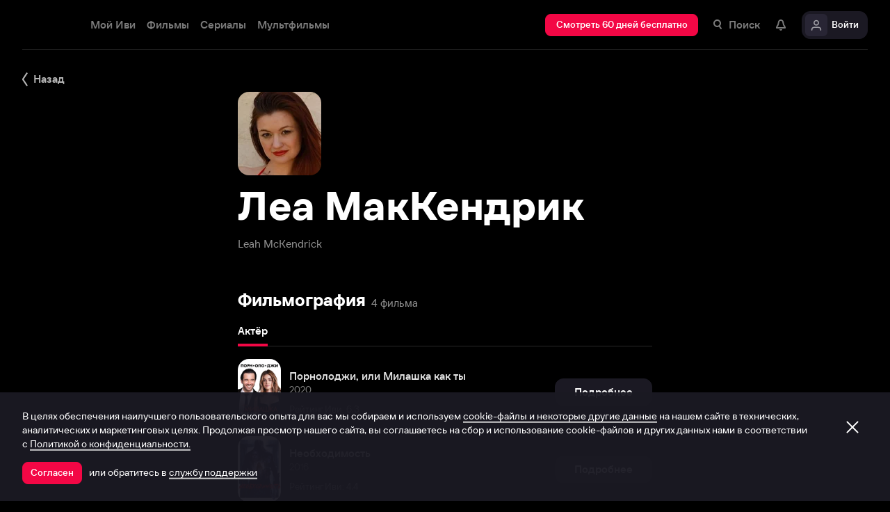

--- FILE ---
content_type: text/javascript
request_url: https://s3.dfs.ivi.ru/849c829d658baaeff512d766b0db3cce/dist/release_25.12.12_0a073558/esnext/i18n-chat-ru-json.b9a728.js
body_size: 17143
content:
"use strict";(self.webpackChunkstorm=self.webpackChunkstorm||[]).push([["7180"],{42095:function(e){e.exports=JSON.parse('{"features_billing_services_chatpaymenterrorsservice_new_sbp_error_title":{"value":"Не удалось оплатить"},"features_billing_services_chatpaymenterrorsservice_new_sbp_error_subtitle":{"value":"Проверь баланс счёта и попробуй ещё раз.\\nИли используй другой способ оплаты"},"features_billing_services_chatpaymenterrorsservice_wallet_limits_new_method_title":{"value":"На карте установлен лимит или\xa0запрет на\xa0интернет‑покупки"},"features_billing_services_chatpaymenterrorsservice_wallet_limits_title":{"value":"На карте {{psAccountSliced}} установлен лимит или\xa0запрет на\xa0интернет‑покупки"},"features_billing_services_chatpaymenterrorsservice_wallet_limits_text":{"value":"Измени настройки карты в своём банке или\xa0выбери другой способ оплаты"},"features_billing_services_chatpaymenterrorsservice_fatal_default_title":{"value":"При привязке что-то пошло не\xa0так"},"features_billing_services_chatpaymenterrorsservice_fatal_default_text":{"value":"Попробуй через несколько минут или обратись в\xa0поддержку"},"features_billing_services_chatpaymenterrorsservice_temporary_default_title":{"value":"Не получилось привязать способ оплаты"},"features_billing_services_chatpaymenterrorsservice_temporary_default_text":{"value":"Проверь баланс и попробуй ещё раз.\\nИли используй другой способ оплаты"},"features_billing_services_chatpaymenterrorsservice_wallet_blocked_sbp_title":{"value":"Банк отклонил операцию"},"features_billing_services_chatpaymenterrorsservice_wallet_blocked_sbp_text":{"value":"Используй другой способ оплаты"},"features_billing_services_chatpaymenterrorsservice_wallet_blocked_new_method_title":{"value":"Банк отклонил операцию по карте"},"features_billing_services_chatpaymenterrorsservice_wallet_blocked_title":{"value":"Банк отклонил операцию по карте {{psAccountSliced}}"},"features_billing_services_chatpaymenterrorsservice_wallet_blocked_text":{"value":"Используй другой способ оплаты"},"features_chat_components_results_paymentfatalerror_button":{"value":"Понятно"},"features_billing_services_chatpaymenterrorsservice_default_title":{"value":"При оплате что-то пошло не так"},"features_billing_services_chatpaymenterrorsservice_default_text":{"value":"Попробуй через несколько минут или обратись в поддержку"},"features_billing_services_chatpaymenterrorsservice_abtest_sbp_certificate_amount_exceed_title":{"value":"Не получилось проверить счёт"},"features_billing_services_chatpaymenterrorsservice_abtest_sbp_certificate_amount_exceed_text":{"value":"Недостаточно средств. Пополни баланс или\xa0используй другой способ оплаты"},"features_billing_services_chatpaymenterrorsservice_abtest_sbp_psaccount_amount_exceed_title":{"value":"Не получилось привязать счёт"},"features_billing_services_chatpaymenterrorsservice_abtest_sbp_psaccount_amount_exceed_text":{"value":"Недостаточно средств. Пополни баланс или\xa0используй другой способ оплаты"},"features_billing_services_chatpaymenterrorsservice_abtest_certificate_amount_exceed_new_method_title":{"value":"Не получилось привязать карту"},"features_billing_services_chatpaymenterrorsservice_abtest_certificate_amount_exceed_title":{"value":"Не получилось проверить карту {{psAccountSliced}}"},"features_billing_services_chatpaymenterrorsservice_abtest_certificate_amount_exceed_text":{"value":"Недостаточно средств. Пополни баланс или\xa0используй другой способ оплаты"},"features_billing_services_chatpaymenterrorsservice_abtest_psaccount_amount_exceed_title":{"value":"Не получилось привязать карту"},"features_billing_services_chatpaymenterrorsservice_abtest_psaccount_amount_exceed_text":{"value":"Недостаточно средств. Пополни баланс или\xa0используй другой способ оплаты"},"features_billing_services_chatpaymenterrorsservice_abtest_wallet_limits_sbp_title":{"value":"Не получилось проверить счёт"},"features_billing_services_chatpaymenterrorsservice_abtest_wallet_limits_sbp_text":{"value":"Установлен лимит или\xa0запрет на\xa0интернет-покупки. Измени настройки в своём банке или\xa0выбери другой способ оплаты"},"features_billing_services_chatpaymenterrorsservice_abtest_wallet_limits_new_method_title":{"value":"Не получилось привязать карту"},"features_billing_services_chatpaymenterrorsservice_abtest_wallet_limits_title":{"value":"Не получилось проверить карту {{psAccountSliced}}"},"features_billing_services_chatpaymenterrorsservice_abtest_wallet_limits_text":{"value":"Установлен лимит или\xa0запрет на\xa0интернет-покупки. Измени настройки в своём банке или\xa0выбери другой способ оплаты"},"features_billing_services_chatpaymenterrorsservice_abtest_fatal_certificate_title":{"value":"При активации сертификата что-то пошло не\xa0так"},"features_billing_services_chatpaymenterrorsservice_abtest_fatal_certificate_text":{"value":"Попробуй через несколько минут или обратись в\xa0поддержку"},"features_billing_services_chatpaymenterrorsservice_abtest_fatal_subscription_title":{"value":"При подключении подписки что-то пошло не\xa0так"},"features_billing_services_chatpaymenterrorsservice_abtest_fatal_default_title":{"value":"При привязке карты что-то пошло не\xa0так"},"features_billing_services_chatpaymenterrorsservice_abtest_fatal_default_text":{"value":"Попробуй через несколько минут или обратись в\xa0поддержку"},"features_billing_services_chatpaymenterrorsservice_abtest_temporary_sbp_title":{"value":"Не получилось проверить счёт"},"features_billing_services_chatpaymenterrorsservice_abtest_temporary_sbp_text":{"value":"Проверь баланс или\xa0используй другой способ оплаты"},"features_billing_services_chatpaymenterrorsservice_abtest_temporary_new_method_title":{"value":"Не получилось привязать карту"},"features_billing_services_chatpaymenterrorsservice_abtest_temporary_title":{"value":"Не получилось проверить карту {{psAccountSliced}}"},"features_billing_services_chatpaymenterrorsservice_abtest_temporary_text":{"value":"Проверь баланс или\xa0используй другой способ оплаты"},"features_billing_services_chatpaymenterrorsservice_abtest_wallet_blocked_sbp_title":{"value":"Не получилось проверить счёт"},"features_billing_services_chatpaymenterrorsservice_abtest_wallet_blocked_sbp_text":{"value":"Банк отклонил операцию. Используй другой способ оплаты"},"features_billing_services_chatpaymenterrorsservice_abtest_wallet_blocked_new_method_title":{"value":"Не получилось привязать карту"},"features_billing_services_chatpaymenterrorsservice_abtest_wallet_blocked_title":{"value":"Не получилось проверить карту {{psAccountSliced}}"},"features_billing_services_chatpaymenterrorsservice_abtest_wallet_blocked_text":{"value":"Банк отклонил операцию. Используй другой способ оплаты"},"features_billing_services_chatpaymenterrorsservice_no_wallet_title":{"value":"Не получилось оплатить"},"features_billing_services_chatpaymenterrorsservice_no_wallet_text":{"value":"Используй другой способ оплаты"},"features_billing_services_chatpaymenterrorsservice_amount_exceed_sbp_trial_title":{"value":"Не получилось проверить счёт"},"features_billing_services_chatpaymenterrorsservice_amount_exceed_sbp_trial_text":{"value":"Недостаточно средств. Пополни баланс или\xa0используй другой способ оплаты"},"features_billing_services_chatpaymenterrorsservice_amount_exceed_trial_new_method_title":{"value":"Не получилось привязать карту"},"features_billing_services_chatpaymenterrorsservice_amount_exceed_trial_title":{"value":"Не получилось проверить карту {{psAccountSliced}}"},"features_billing_services_chatpaymenterrorsservice_amount_exceed_trial_text":{"value":"Недостаточно средств. Пополни баланс или\xa0используй другой способ оплаты"},"features_billing_services_chatpaymenterrorsservice_amount_exceed_sbp_purchase_subscription_title":{"value":"Не получилось оплатить"},"features_billing_services_chatpaymenterrorsservice_amount_exceed_sbp_purchase_title":{"value":"Не получилось оплатить"},"features_billing_services_chatpaymenterrorsservice_amount_exceed_sbp_purchase_text":{"value":"Недостаточно средств. Пополни баланс или\xa0используй другой способ оплаты"},"features_billing_services_chatpaymenterrorsservice_amount_exceed_purchase_new_method_title":{"value":"Не получилось оплатить"},"features_billing_services_chatpaymenterrorsservice_amount_exceed_purchase_title":{"value":"Не получилось оплатить картой {{psAccountSliced}}"},"features_billing_services_chatpaymenterrorsservice_amount_exceed_purchase_text":{"value":"Недостаточно средств. Пополни баланс или\xa0используй другой способ оплаты"},"features_billing_services_chatpaymenterrorsservice_amount_exceed_sbp_change_card_title":{"value":"Не получилось проверить счёт"},"features_billing_services_chatpaymenterrorsservice_amount_exceed_sbp_change_card_text":{"value":"Недостаточно средств. Пополни баланс или\xa0используй другой способ оплаты"},"features_billing_services_chatpaymenterrorsservice_amount_exceed_change_card_new_method_title":{"value":"Не получилось привязать карту"},"features_billing_services_chatpaymenterrorsservice_amount_exceed_change_card_title":{"value":"Не получилось проверить карту {{psAccountSliced}}"},"features_billing_services_chatpaymenterrorsservice_amount_exceed_change_card_text":{"value":"Недостаточно средств. Пополни баланс или\xa0используй другой способ оплаты"},"features_billing_services_chatpaymenterrorsservice_amount_exceed_sbp_force_renew_title":{"value":"Не получилось оплатить"},"features_billing_services_chatpaymenterrorsservice_amount_exceed_sbp_force_renew_text":{"value":"Недостаточно средств. Пополни баланс или\xa0используй другой способ оплаты"},"features_billing_services_chatpaymenterrorsservice_amount_exceed_force_renew_new_method_title":{"value":"Не получилось оплатить картой"},"features_billing_services_chatpaymenterrorsservice_amount_exceed_force_renew_title":{"value":"Не получилось оплатить картой {{psAccountSliced}}"},"features_billing_services_chatpaymenterrorsservice_amount_exceed_force_renew_text":{"value":"Недостаточно средств. Пополни баланс или\xa0используй другой способ оплаты"},"features_billing_services_chatpaymenterrorsservice_wallet_limits_sbp_trial_title":{"value":"Не получилось проверить счёт"},"features_billing_services_chatpaymenterrorsservice_wallet_limits_sbp_trial_text":{"value":"Установлен лимит или\xa0запрет на\xa0интернет‑покупки. Измени настройки в своём банке или\xa0выбери другой способ оплаты"},"features_billing_services_chatpaymenterrorsservice_wallet_limits_trial_new_method_title":{"value":"Не получилось привязать карту"},"features_billing_services_chatpaymenterrorsservice_wallet_limits_trial_title":{"value":"Не получилось проверить карту {{psAccountSliced}}"},"features_billing_services_chatpaymenterrorsservice_wallet_limits_trial_text":{"value":"Установлен лимит или\xa0запрет на\xa0интернет‑покупки. Измени настройки в своём банке или\xa0выбери другой способ оплаты"},"features_billing_services_chatpaymenterrorsservice_wallet_limits_sbp_purchase_title":{"value":"Не получилось оплатить"},"features_billing_services_chatpaymenterrorsservice_wallet_limits_sbp_purchase_text":{"value":"Установлен лимит или\xa0запрет на\xa0интернет‑покупки. Измени настройки в своём банке или\xa0выбери другой способ оплаты"},"features_billing_services_chatpaymenterrorsservice_wallet_limits_purchase_new_method_title":{"value":"Не получилось оплатить"},"features_billing_services_chatpaymenterrorsservice_wallet_limits_purchase_title":{"value":"Не получилось оплатить картой {{psAccountSliced}}"},"features_billing_services_chatpaymenterrorsservice_wallet_limits_purchase_text":{"value":"Установлен лимит или\xa0запрет на\xa0интернет‑покупки. Измени настройки в своём банке или\xa0выбери другой способ оплаты"},"features_billing_services_chatpaymenterrorsservice_wallet_limits_sbp_change_card_title":{"value":"Не получилось проверить счёт"},"features_billing_services_chatpaymenterrorsservice_wallet_limits_sbp_change_card_text":{"value":"Установлен лимит или\xa0запрет на\xa0интернет‑покупки. Измени настройки в своём банке или\xa0выбери другой способ оплаты"},"features_billing_services_chatpaymenterrorsservice_wallet_limits_change_card_new_method_title":{"value":"Не получилось привязать карту"},"features_billing_services_chatpaymenterrorsservice_wallet_limits_change_card_title":{"value":"Не получилось проверить карту {{psAccountSliced}}"},"features_billing_services_chatpaymenterrorsservice_wallet_limits_change_card_text":{"value":"Установлен лимит или\xa0запрет на\xa0интернет‑покупки. Измени настройки в своём банке или\xa0выбери другой способ оплаты"},"features_billing_services_chatpaymenterrorsservice_wallet_limits_sbp_force_renew_title":{"value":"Не получилось оплатить"},"features_billing_services_chatpaymenterrorsservice_wallet_limits_sbp_force_renew_text":{"value":"Установлен лимит или\xa0запрет на\xa0интернет‑покупки. Измени настройки в своём банке или\xa0выбери другой способ оплаты"},"features_billing_services_chatpaymenterrorsservice_wallet_limits_force_renew_new_method_title":{"value":"Не получилось оплатить картой"},"features_billing_services_chatpaymenterrorsservice_wallet_limits_force_renew_title":{"value":"Не получилось оплатить картой {{psAccountSliced}}"},"features_billing_services_chatpaymenterrorsservice_wallet_limits_force_renew_text":{"value":"Установлен лимит или\xa0запрет на\xa0интернет‑покупки. Измени настройки в своём банке или\xa0выбери другой способ оплаты"},"features_billing_services_chatpaymenterrorsservice_fatal_error_trial_title":{"value":"При подключении подписки что-то пошло не\xa0так"},"features_billing_services_chatpaymenterrorsservice_fatal_error_trial_text":{"value":"Попробуй через несколько минут или обратись в\xa0поддержку"},"features_billing_services_chatpaymenterrorsservice_fatal_error_change_card_title":{"value":"При привязке карты что-то пошло не\xa0так"},"features_billing_services_chatpaymenterrorsservice_fatal_error_change_card_text":{"value":"Попробуй через несколько минут или обратись в\xa0поддержку"},"features_billing_services_chatpaymenterrorsservice_fatal_error_purchase_title":{"value":"При оплате что-то пошло не\xa0так"},"features_billing_services_chatpaymenterrorsservice_fatal_error_purchase_text":{"value":"Попробуй через несколько минут или обратись в\xa0поддержку"},"features_billing_services_chatpaymenterrorsservice_temporary_sbp_trial_title":{"value":"Не получилось проверить счёт"},"features_billing_services_chatpaymenterrorsservice_temporary_sbp_trial_text":{"value":"Проверь баланс или\xa0используй другой способ оплаты"},"features_billing_services_chatpaymenterrorsservice_temporary_sbp_change_card_title":{"value":"Не получилось проверить счёт"},"features_billing_services_chatpaymenterrorsservice_temporary_sbp_change_card_text":{"value":"Проверь баланс или\xa0используй другой способ оплаты"},"features_billing_services_chatpaymenterrorsservice_temporary_sbp_purchase_title":{"value":"Не получилось оплатить"},"features_billing_services_chatpaymenterrorsservice_temporary_sbp_purchase_text":{"value":"Проверь баланс или\xa0используй другой способ оплаты"},"features_billing_services_chatpaymenterrorsservice_temporary_trial_new_method_title":{"value":"Не получилось привязать карту"},"features_billing_services_chatpaymenterrorsservice_temporary_trial_title":{"value":"Не получилось проверить карту {{psAccountSliced}}"},"features_billing_services_chatpaymenterrorsservice_temporary_trial_text":{"value":"Проверь баланс или\xa0используй другой способ оплаты"},"features_billing_services_chatpaymenterrorsservice_temporary_purchase_new_method_title":{"value":"Не получилось оплатить"},"features_billing_services_chatpaymenterrorsservice_temporary_purchase_title":{"value":"Не получилось оплатить картой {{psAccountSliced}}"},"features_billing_services_chatpaymenterrorsservice_temporary_purchase_text":{"value":"Проверь баланс или\xa0используй другой способ оплаты"},"features_billing_services_chatpaymenterrorsservice_temporary_sbp_force_renew_title":{"value":"Не получилось оплатить"},"features_billing_services_chatpaymenterrorsservice_temporary_sbp_force_renew_text":{"value":"Проверь баланс или\xa0используй другой способ оплаты"},"features_billing_services_chatpaymenterrorsservice_temporary_force_renew_new_method_title":{"value":"Не получилось оплатить картой"},"features_billing_services_chatpaymenterrorsservice_temporary_force_renew_title":{"value":"Не получилось оплатить картой {{psAccountSliced}}"},"features_billing_services_chatpaymenterrorsservice_temporary_force_renew_text":{"value":"Проверь баланс или\xa0используй другой способ оплаты"},"features_billing_services_chatpaymenterrorsservice_wallet_blocked_sbp_trial_title":{"value":"Не получилось проверить счёт"},"features_billing_services_chatpaymenterrorsservice_wallet_blocked_sbp_trial_text":{"value":"Банк отклонил операцию. Используй другой способ оплаты"},"features_billing_services_chatpaymenterrorsservice_wallet_blocked_sbp_purchase_title":{"value":"Не получилось оплатить"},"features_billing_services_chatpaymenterrorsservice_wallet_blocked_sbp_purchase_text":{"value":"Банк отклонил операцию. Используй другой способ оплаты"},"features_billing_services_chatpaymenterrorsservice_wallet_blocked_sbp_force_renew_title":{"value":"Не получилось оплатить"},"features_billing_services_chatpaymenterrorsservice_wallet_blocked_sbp_force_renew_text":{"value":"Банк отклонил операцию. Используй другой способ оплаты"},"features_billing_services_chatpaymenterrorsservice_wallet_blocked_trial_new_method_title":{"value":"Не получилось привязать карту"},"features_billing_services_chatpaymenterrorsservice_wallet_blocked_trial_title":{"value":"Не получилось проверить карту {{psAccountSliced}}"},"features_billing_services_chatpaymenterrorsservice_wallet_blocked_trial_text":{"value":"Банк отклонил операцию. Используй другой способ оплаты"},"features_billing_services_chatpaymenterrorsservice_wallet_blocked_purchase_new_method_title":{"value":"Не получилось оплатить"},"features_billing_services_chatpaymenterrorsservice_wallet_blocked_purchase_title":{"value":"Не получилось оплатить картой {{psAccountSliced}}"},"features_billing_services_chatpaymenterrorsservice_wallet_blocked_purchase_text":{"value":"Банк отклонил операцию. Используй другой способ оплаты"},"features_billing_services_chatpaymenterrorsservice_wallet_blocked_force_renew_new_method_title":{"value":"Не получилось оплатить картой"},"features_billing_services_chatpaymenterrorsservice_wallet_blocked_force_renew_title":{"value":"Не получилось оплатить картой {{psAccountSliced}}"},"features_billing_services_chatpaymenterrorsservice_wallet_blocked_force_renew_text":{"value":"Банк отклонил операцию. Используй другой способ оплаты"},"features_chat_components_results_paymentfatalerror_promocode_title_new_cert_lototron":{"value":"При активации промокода что-то пошло не\xa0так"}}')},24663:function(e){e.exports=JSON.parse('{"features_chat_components_auth_messages_collapsed_successregistration_phone":{"value":"Успешная регистрация"},"features_chat_components_auth_messages_collapsed_successregistration_confirm":{"value":"Подтвердите email для завершения регистрации"},"features_chat_components_auth_messages_collapsed_successregistration_link":{"value":"Перейдите по ссылке из письма, чтобы подтвердить правильность указанного email"},"features_chat_components_auth_messages_collapsed_successregistration_buttontext":{"value":"Продолжить"},"features_chat_components_auth_messages_forms_loginform_confidentional_title":{"value":"Политика конфиденциальности"},"features_chat_components_auth_messages_forms_loginform_confidentional_linktext":{"value":"с\xa0<jsxtag-linkAnchor>Политикой конфиденциальности</jsxtag-linkAnchor>"},"features_chat_components_auth_messages_forms_loginform_agreement_title":{"value":"Пользовательское соглашение"},"features_chat_components_auth_messages_forms_loginform_agreement_linktext":{"value":"и\xa0<jsxtag-linkAnchor>Пользовательским соглашением</jsxtag-linkAnchor>"},"features_chat_components_auth_messages_forms_loginform_placeholder":{"value":"Введи email или телефон"},"features_chat_components_auth_messages_forms_loginform_partnerauth":{"value":"Введите ваш телефон"},"features_chat_components_auth_messages_forms_loginform_partner_confirmemail":{"value":"Введите ваш email"},"features_chat_components_auth_messages_forms_loginform_confirmemail":{"value":"Введи email"},"features_chat_components_auth_messages_forms_loginform_confirmphone":{"value":"Введи телефон"},"features_chat_components_auth_messages_forms_loginform_initiator":{"value":"Укажите Ваш email"},"features_chat_components_auth_messages_forms_loginform_action_button":{"value":"Продолжить"},"features_chat_components_auth_messages_forms_loginform_abec":{"value":"{{authenticatedUserLogin}} делится с тобой подпиской"},"features_chat_components_auth_messages_forms_loginform_fffa":{"value":"Введи свою почту или телефон, чтобы принять приглашение"},"features_chat_components_auth_messages_forms_loginform_cert_title_hhhn":{"value":"Войди или зарегистрируйся"},"features_chat_components_auth_messages_forms_loginform_cert_text_kkop":{"value":"Чтобы активировать промокод"},"features_chat_components_auth_messages_forms_loginform_privacytitle":{"value":"Нажимая \xabПродолжить\xbb, я соглашаюсь"},"features_chat_components_auth_messages_forms_loginformsplit_faea":{"value":"невалидный логин"},"features_chat_components_auth_methods_emailloginbypass_default_title":{"value":"Введите пароль, чтобы войти"},"features_chat_components_auth_methods_emailloginbypass_systemtitle":{"value":"На твой email отправлено письмо с инструкциями"},"features_chat_components_auth_methods_emailloginbypass_systemsubtitle":{"value":"Следуй инструкциям из письма, чтобы восстановить пароль, и повтори ввод"},"features_chat_components_auth_methods_emailloginbypass_initiatortitle":{"value":"На ваш email отправлено письмо с инструкциями"},"features_chat_components_auth_methods_emailloginbypass_buttontitle":{"value":"Ввести пароль заново"},"features_chat_components_auth_methods_emailotp_resendtime":{"plurals_values":{"zero":"через {{resendTime}} секунд","one":"через {{resendTime}} секунду","two":"через {{resendTime}} секунды","few":"через {{resendTime}} секунды","many":"через {{resendTime}} секунд","other":"через {{resendTime}} секунд"}},"features_chat_components_auth_methods_emailotp_now":{"value":"сейчас"},"features_chat_components_auth_methods_emailotp_trybuttontext":{"value":"через 24 часа"},"features_chat_components_auth_methods_emailotp_noticespam":{"value":"Нет письма? Проверь папку \xabСпам\xbb"},"features_chat_components_auth_methods_emailotp_tryexceededtext":{"value":"больше не осталось попыток на сегодня"},"features_chat_components_auth_methods_emailotp_triesemailleft":{"plurals_values":{"zero":"осталось {{triesLeft}} попыток","one":"осталась {{triesLeft}} попытка","two":"осталось {{triesLeft}} попытки","few":"осталось {{triesLeft}} попытки","many":"осталось {{triesLeft}} попыток","other":"осталось {{triesLeft}} попыток"}},"features_chat_components_auth_steps_addemail_defaultplaceholder":{"value":"Введи email"},"features_chat_components_auth_steps_addemail_startmessagetitle":{"value":"Добавь свой email"},"features_chat_components_auth_steps_addemail_startmessagesubtitle":{"value":"Почта понадобится для безопасного входа в аккаунт"},"features_chat_components_auth_steps_addemail_buttoncontinue":{"value":"Продолжить"},"features_chat_components_auth_steps_addemail_buttonskip":{"value":"Пропустить"},"features_chat_components_auth_steps_confirmemail_subtitle":{"value":"Нам не удалось получить контактные данные. Они вам понадобятся для входа на других платформах"},"features_chat_components_auth_steps_confirmemail_title":{"value":"Укажите Ваш email"},"features_chat_components_auth_steps_enteremailcode_title":{"value":"Введи код из письма"},"features_chat_components_auth_steps_enteremailcode_trybutton":{"value":"Получить код повторно"},"features_chat_components_auth_steps_enterphonecode_secondsleft":{"plurals_values":{"zero":"через {{resendTime}} секунд","one":"через {{resendTime}} секунду","two":"через {{resendTime}} секунды","few":"через {{resendTime}} секунды","many":"через {{resendTime}} секунд","other":"через {{resendTime}} секунд"}},"features_chat_components_auth_steps_enterphonecode_now":{"value":"сейчас"},"features_chat_components_auth_steps_enterphonecode_trybuttontext":{"value":"через 24 часа"},"features_chat_components_auth_steps_enterphonecode_trysmsexceeded":{"value":"больше не\xa0осталось смс на\xa0сегодня"},"features_chat_components_auth_steps_enterphonecode_triessms":{"value":"осталось {{triesLeft}} смс на\xa0сегодня"},"features_chat_components_auth_steps_enterphonecode_tryexceeded":{"value":"больше не осталось попыток на сегодня"},"features_chat_components_auth_steps_enterphonecode_triessmsleft":{"plurals_values":{"zero":"осталось {{triesLeft}} попыток","one":"осталась {{triesLeft}} попытка","two":"осталось {{triesLeft}} попытки","few":"осталось {{triesLeft}} попытки","many":"осталось {{triesLeft}} попыток","other":"осталось {{triesLeft}} попыток"}},"features_chat_components_auth_steps_enterphonecode_confirmed":{"value":"Подтверждено"},"features_chat_components_auth_steps_enterphonecode_degradationtitlechat":{"value":"Введи код из смс"},"features_chat_components_auth_steps_logininput_textpersonal":{"value":"Персональные рекомендации"},"features_chat_components_auth_steps_logininput_textfavorites":{"value":"Свой плейлист \xabБуду смотреть\xbb"},"features_chat_components_auth_steps_logininput_textcontinue":{"value":"Продолжение просмотра с нужного момента"},"features_chat_components_auth_steps_logininput_benefitstitle":{"value":"Дополнительные плюсы регистрации:"},"features_chat_components_auth_steps_sharingexistlogin_title":{"value":"Войди или зарегистрируйся"},"features_chat_components_auth_steps_success_title":{"value":"Успешный вход"},"features_chat_components_auth_steps_success_titleregister":{"value":"Успешная регистрация"},"features_chat_components_auth_steps_success_titlerconfirm":{"value":"Подтвердите указанный email, перейдя по\xa0ссылке из\xa0письма"},"features_chat_components_buy_actions_partialdebitcheckbox_primarytext":{"value":"Списать {{personalAccount}} со\xa0счёта\xa0Иви"},"features_chat_components_buy_actions_partialdebitcheckbox_labelsecondary":{"value":"Частичное списание только при оплате банковскими картами"},"features_chat_components_buy_actions_paymentmethodsbutton_buttoncaption":{"value":"Другие способы оплаты"},"features_chat_components_buy_actions_purchaseerroractions_febf":{"value":"Попробовать снова"},"features_chat_components_buy_actions_purchaseerroractions_dfad":{"value":"Другие способы оплаты"},"features_chat_components_buy_actions_purchaseerroractions_afaf":{"value":"Ввести другой сертификат"},"features_chat_components_buy_actions_purchaseerroractions_caption_fcea":{"value":"Обратиться в поддержку"},"features_chat_components_buy_actions_purchaseerroractions_caption_cbfd":{"value":"Закрыть"},"features_chat_components_buy_actions_subscriptionpackagesaction_buttoncaption":{"value":"Попробовать другую карту"},"features_chat_components_buy_actions_subscriptionpackagesaction_defaultbuttoncaption":{"value":"Не интересует"},"features_chat_components_buy_components_repeatpaymentbutton_title":{"value":"Повторить"},"features_chat_components_buy_components_showmorebutton_primarytext":{"value":"Показать ещё"},"features_chat_components_buy_messages_increasedsubscription_title":{"value":"Переход на\xa0подписку {{duration}}"},"features_chat_components_buy_messages_increasedsubscription_text":{"value":"Подписка станет дешевле на\xa0{{discount}}%.\\nСтоимость 1\xa0года в\xa0подписке станет на\xa0{{savingPrice}} меньше."},"features_chat_components_buy_messages_purchaseoptiondescription_afcd":{"value":"Выбери новый способ оплаты"},"features_chat_components_buy_messages_purchaseoptiondescription_cebf":{"value":"Оплати"},"features_chat_components_buy_messages_purchaseoptiondescription_film":{"value":"Оплати фильм"},"features_chat_components_buy_messages_purchaseoptiondescription_serial":{"value":"Оплати сериал"},"features_chat_components_buy_messages_purchaseoptiondescription_season":{"value":"Оплати сезон"},"features_chat_components_buy_messages_purchaseoptiondescription_animation":{"value":"Оплати мультфильм"},"features_chat_components_buy_messages_purchaseoptiondescription_bfaa":{"value":"Выбери способ оплаты"},"features_chat_components_buy_messages_useragreement_capture_dada":{"value":"Пользовательского соглашения"},"features_chat_components_buy_messages_useragreement_capture_bbac":{"value":"Публичной оферты"},"features_chat_components_buy_messages_useragreement_capture_edcc":{"value":"Правилами использования сертификатов"},"features_chat_components_buy_messages_useragreement_fdaf":{"value":"и"},"features_chat_components_buy_messages_useragreement_ebad":{"value":"Привязывая, я подтверждаю, что\xa0соглашаюсь с\xa0условиями"},"features_chat_components_buy_messages_useragreement_bdde":{"value":"Оплачивая, я подтверждаю, что соглашаюсь с условиями"},"features_chat_components_buy_messages_useragreement_edac":{"value":"Нажимая кнопку, я подтверждаю, что соглашаюсь с условиями"},"features_chat_components_buy_messages_collapsed_collapsedsubscriptionpackages_duration":{"plurals_values":{"zero":"{{duration}} месяцев","one":"{{duration}} месяц","two":"{{duration}} месяца","few":"{{duration}} месяца","many":"{{duration}} месяцев","other":"{{duration}} месяцев"}},"features_chat_components_buy_messages_collapsed_collapsedsubscriptionpackages_userprice":{"value":"за"},"features_chat_components_buy_messages_forms_bankcardcvvinput_ui_title":{"value":"Три цифры на обратной стороне карты"},"features_chat_components_buy_messages_forms_bankcardcvvinput_title":{"value":"Введи CVV2"},"features_chat_components_buy_messages_forms_bankcardcvvinput_buttontext":{"value":"Подождите"},"features_chat_components_buy_results_purchaseerror_defaultsubtitle":{"value":"При покупке произошла ошибка"},"features_chat_components_buy_results_purchaseerror_cfee":{"value":"Попробуйте купить подписку немного позже"},"features_chat_components_buy_results_purchaseerror_srui":{"value":"Попробуйте купить сезон немного позже"},"features_chat_components_buy_results_purchaseerror_bnqw":{"value":"Попробуйте купить сериал немного позже"},"features_chat_components_buy_results_purchaseerror_czaq":{"value":"Попробуйте купить мультфильм немного позже"},"features_chat_components_buy_results_purchaseerror_ytnq":{"value":"Попробуйте купить фильм немного позже"},"features_chat_components_buy_results_purchaseerror_aqhe":{"value":"Попробуйте купить трансляцию немного позже"},"features_chat_components_buy_results_purchaseerror_qjpe":{"value":"Попробуйте купить коллекцию немного позже"},"features_chat_components_buy_results_purchaseerror_faca":{"value":"При смене карты произошла ошибка"},"features_chat_components_buy_results_purchaseerror_cfae":{"value":"При добавлении карты произошла ошибка"},"features_chat_components_buy_results_purchaseerror_adfa":{"value":"Попробуйте повторить операцию немного позже или обратитесь в\xa0службу поддержки"},"features_chat_components_buy_results_successcontentpurchase_srui":{"value":"Вы оформили предзаказ сезона"},"features_chat_components_buy_results_successcontentpurchase_bnqw":{"value":"Вы оформили предзаказ сериала"},"features_chat_components_buy_results_successcontentpurchase_czaq":{"value":"Вы оформили предзаказ мультфильма"},"features_chat_components_buy_results_successcontentpurchase_ytnq":{"value":"Вы оформили предзаказ фильма"},"features_chat_components_buy_results_purchaseerror_title_efda":{"value":"Что-то пошло не так"},"features_chat_components_buy_results_successaddpsaccount_title_aafc":{"value":"Способ оплаты добавлен"},"features_chat_components_buy_results_successaddpsaccount_dddd":{"value":"Закрыть"},"features_chat_components_buy_results_successaddpsaccount_continue_app_dddd":{"value":"Смотреть в приложении"},"features_chat_components_buy_results_successbroadcastpurchase_adae":{"value":"Доступ к\xa0трансляции уже\xa0куплен"},"features_chat_components_buy_results_successbroadcastpurchase_faff":{"value":"Вы купили доступ к\xa0трансляции"},"features_chat_components_buy_results_successbroadcastpurchase_subtitle_ebbb":{"value":"После трансляции запись будет доступна в\xa0течение 24\xa0часов"},"features_chat_components_buy_results_successbroadcastpurchase_cfbc":{"value":"Перейти к трансляции"},"features_chat_components_buy_results_successchangecard_title_ccca":{"value":"Способ оплаты изменён"},"features_chat_components_buy_results_successchangecard_cdbe":{"value":"Закрыть"},"features_chat_components_buy_results_successcollectionpurchase_cdde":{"value":"Коллекция уже куплена"},"features_chat_components_buy_results_successcollectionpurchase_efed":{"value":"Вы купили коллекцию"},"features_chat_components_buy_results_successcollectionpurchase_subtitle_dbfd":{"value":"Коллекция"},"features_chat_components_buy_results_successcollectionpurchase_subtitle_dcbe":{"value":"Коллекция доступна к просмотру"},"features_chat_components_buy_results_successcollectionpurchase_aaae":{"value":"навсегда и без ограничений"},"features_chat_components_buy_results_successcollectionpurchase_dffd":{"value":"Перейти в коллекцию"},"features_chat_components_buy_results_successcontentpurchase_ebdb":{"value":"Сезон {{seasonIndex}}"},"features_chat_components_buy_results_successcontentpurchase_availabilityinfo_fbde":{"value":"навсегда и без ограничений"},"features_chat_components_buy_results_successcontentpurchase_actioncaption_bbec":{"value":"Начать просмотр"},"features_chat_components_buy_results_successcontentpurchase_dbdf":{"value":"Вы оформили предзаказ сезона сериала"},"features_chat_components_buy_results_successcontentpurchase_eeea":{"value":"Перейти к сезону"},"features_chat_components_buy_results_successcontentpurchase_wryi":{"value":"Перейти к сериалу"},"features_chat_components_buy_results_successcontentpurchase_twaq":{"value":"Перейти к мультфильму"},"features_chat_components_buy_results_successcontentpurchase_mkrt":{"value":"Перейти к фильму"},"features_chat_components_buy_results_successcontentpurchase_subtitle_euiq":{"value":"Сезон станет доступен для просмотра в день официальной премьеры на Иви"},"features_chat_components_buy_results_successcontentpurchase_subtitle_euiq_2":{"value":"Сезон доступен к просмотру"},"features_chat_components_buy_results_successcontentpurchase_subtitle_ponr":{"value":"Сериал станет доступен для просмотра в день официальной премьеры на Иви"},"features_chat_components_buy_results_successcontentpurchase_subtitle_ponr_2":{"value":"Сериал доступен к просмотру"},"features_chat_components_buy_results_successcontentpurchase_subtitle_oimj":{"value":"Мультфильм станет доступен для просмотра в день официальной премьеры на Иви"},"features_chat_components_buy_results_successcontentpurchase_subtitle_oimj_2":{"value":"Мультфильм доступен к просмотру"},"features_chat_components_buy_results_successcontentpurchase_subtitle_ghyo":{"value":"Фильм станет доступен для просмотра в день официальной премьеры на Иви"},"features_chat_components_buy_results_successcontentpurchase_subtitle_ghyo_2":{"value":"Фильм доступен к просмотру"},"features_chat_components_buy_results_successcontentpurchase_dbfd":{"value":"30\xa0дней для\xa0начала просмотра, и\xa048\xa0часов, чтобы его\xa0завершить."},"features_chat_components_buy_results_successcontentpurchase_acfb":{"value":"Аренда"},"features_chat_components_buy_results_successcontentpurchase_cdcc":{"value":"Аренда до {{finishDate}}"},"features_chat_components_buy_results_successcontentpurchase_eabb_1":{"value":"Этот сезон уже\xa0был куплен"},"features_chat_components_buy_results_successcontentpurchase_eabb_2":{"value":"Вы купили сезон"},"features_chat_components_buy_results_successcontentpurchase_quie_1":{"value":"Этот сериал уже\xa0был куплен"},"features_chat_components_buy_results_successcontentpurchase_quie_2":{"value":"Вы купили сериал"},"features_chat_components_buy_results_successcontentpurchase_mile_1":{"value":"Этот мультфильм уже\xa0был куплен"},"features_chat_components_buy_results_successcontentpurchase_mile_2":{"value":"Вы купили мультфильм"},"features_chat_components_buy_results_successcontentpurchase_qeoc_1":{"value":"Этот фильм уже\xa0был куплен"},"features_chat_components_buy_results_successcontentpurchase_qeoc_2":{"value":"Вы купили фильм"},"features_chat_components_buy_results_successcontentpurchase_ddef_season":{"value":"Этот сезон уже\xa0арендован"},"features_chat_components_buy_results_successcontentpurchase_cebd_season":{"value":"Вы арендовали сезон"},"features_chat_components_buy_results_successcontentpurchase_bcca":{"value":"Вы арендовали сезон сериала"},"features_chat_components_buy_results_successcontentpurchase_ddef_series":{"value":"Этот сериал уже\xa0арендован"},"features_chat_components_buy_results_successcontentpurchase_cebd_series":{"value":"Вы арендовали сериал"},"features_chat_components_buy_results_successcontentpurchase_ddef_animation":{"value":"Этот мультфильм уже\xa0арендован"},"features_chat_components_buy_results_successcontentpurchase_cebd_animation":{"value":"Вы арендовали мультфильм"},"features_chat_components_buy_results_successcontentpurchase_ddef_movies":{"value":"Этот фильм уже\xa0арендован"},"features_chat_components_buy_results_successcontentpurchase_cebd_movies":{"value":"Вы арендовали фильм"},"features_chat_components_buy_results_successcontentpurchase_cdaa":{"value":"С {{renewalDate}} стоимость подписки составит {{renewalPriceWithCurrency}} в\xa0месяц. Оплата спишется с\xa0карты\xa0{{renewalCardTitle}}. Отменить продление можно в\xa0аккаунте."},"features_chat_components_buy_results_successcontentpurchase_daed":{"plurals_values":{"zero":"Пробный период подписки — {{duration}} дней","one":"Пробный период подписки — {{duration}} день","two":"Пробный период подписки — {{duration}} дня","few":"Пробный период подписки — {{duration}} дня","many":"Пробный период подписки — {{duration}} дней","other":"Пробный период подписки — {{duration}} дней"}},"features_chat_components_buy_results_successsubscriptionpurchase_buttoncontinue":{"value":"Продолжить"},"features_chat_components_buy_results_successsubscriptionpurchase_continue_app":{"value":"Продолжить в приложении"},"features_chat_components_buy_results_common_successcheckdescription_title":{"value":"Чеки"},"features_chat_components_buy_results_common_successcheckdescription_bbed":{"value":"Получить чек"},"features_chat_components_buy_steps_bindcardsuccess_title":{"value":"Способ оплаты привязан"},"features_chat_components_buy_steps_paymentinprogress_title":{"value":"Обработка платежа"},"features_chat_components_buy_steps_paymentmethodselect_dfdc":{"value":"Пробный период не\xa0удет подключён"},"features_chat_components_buy_steps_paymentmethodselect_faeb":{"value":"Скидка недоступна"},"features_chat_components_buy_steps_paymentmethodselect_title_deed":{"value":"Текущая подписка {{upsaledSubscriptionTitle}} будет отключена"},"features_chat_components_buy_steps_paymentmethodselect_fdaa":{"value":"Стоимость оставшихся дней поступит на\xa0личный счёт Иви"},"features_chat_components_buy_steps_paymentmethodselect_title_aabb":{"value":"Обработка платежа"},"features_chat_components_buy_steps_psaccountmethodselect_title_dadc":{"value":"Привяжи способ оплаты"},"features_chat_components_buy_steps_psaccountmethodselect_bbbd":{"value":"В\xa0будущем он\xa0может понадобиться для продления подписки или покупки кино."},"features_chat_components_buy_steps_psaccountmethodselect_ddcf":{"value":"Для проверки Иви спишет небольшую сумму и\xa0сразу же вернёт обратно."},"features_chat_components_buy_steps_psaccountmethodselect_edbe":{"value":"Для проверки Иви спишет небольшую сумму и\xa0сразу же вернёт обратно."},"features_chat_components_buy_steps_psaccountmethodselect_ebcc":{"value":"Вы в шаге от подписки"},"features_chat_components_buy_steps_psaccountmethodselect_dcea":{"value":"Осталось привязать банковскую карту, чтобы было удобнее пользоваться Иви. Кстати, отменить подписку можно в\xa0любой момент. Приятного просмотра!"},"features_chat_components_buy_steps_psaccountmethodselect_text_baab":{"value":"Подписка, которой с тобой делятся, бесплатна"},"features_chat_components_buy_steps_subscriptionpackages_efea":{"plurals_values":{"zero":"{{trialDuration}} дней подписки за\xa0{{formattedPrice}}","one":"{{trialDuration}} день подписки за\xa0{{formattedPrice}}","two":"{{trialDuration}} дня подписки за\xa0{{formattedPrice}}","few":"{{trialDuration}} дня подписки за\xa0{{formattedPrice}}","many":"{{trialDuration}} дней подписки за\xa0{{formattedPrice}}","other":"{{trialDuration}} дней подписки за\xa0{{formattedPrice}}"}},"features_chat_components_buy_steps_subscriptionpackages_fbaf":{"value":"Подключение подписки"},"features_chat_components_buy_steps_subscriptionpackages_ddcd":{"value":"Узнать что входит в подписку"},"features_chat_components_buy_steps_subscriptionsuccess_title":{"value":"Вы успешно подключили подписку"},"features_chat_components_buy_steps_subscriptionsuccess_dbdf":{"value":"{{subscriptionName}} на {{duration}}"},"features_chat_components_buy_steps_paymentmethods_bankcardmethod_deaf":{"value":"Оплата картой"},"features_chat_components_buy_steps_paymentmethods_bankcardmethod_beae":{"value":"Сменить карту продления подписки"},"features_chat_components_buy_steps_paymentmethods_bankcardmethod_edfb":{"value":"Карта для оплаты подписки"},"features_chat_components_buy_steps_paymentmethods_bankcardmethod_dabf":{"value":"Оплата картой"},"features_chat_components_buy_steps_paymentmethods_bankcardmethod_afaa":{"value":"со счёта Иви"},"features_chat_components_buy_steps_paymentmethods_ivibalancemethod_title":{"value":"Оплата с\xa0моего счёта Иви"},"features_chat_components_buy_steps_paymentmethods_newbankcardmethod_fullpartialdebitbuttoncaption_cedf":{"value":"{{buttonTitleValue}} со счёта Иви"},"features_chat_components_buy_steps_paymentmethods_newbankcardmethod_descriptiontitle":{"value":"Введи карту"},"features_chat_components_buy_steps_paymentmethods_newbankcardmethod_eddd":{"value":"Оплати {{objectName}}"},"features_chat_components_buy_steps_paymentmethods_newbankcardmethod_fccc":{"value":"Гарантируем безопасность платежей"},"features_chat_components_buy_steps_paymentmethods_newbankcardmethod_cebf":{"value":"Оплати"},"features_chat_components_buy_steps_paymentmethods_newbankcardmethod_film":{"value":"Оплати фильм"},"features_chat_components_buy_steps_paymentmethods_newbankcardmethod_serial":{"value":"Оплати сериал"},"features_chat_components_buy_steps_paymentmethods_newbankcardmethod_season":{"value":"Оплати сезон"},"features_chat_components_buy_steps_paymentmethods_newbankcardmethod_animation":{"value":"Оплати мультфильм"},"features_chat_components_buy_steps_paymentmethods_paypalmethod_title":{"value":"Оплата со счёта PayPal"},"features_chat_components_buy_steps_paymentmethods_qrcodemethod_fullpartialdebitbuttoncaption":{"value":"{{buttonTitleValue}} со счёта Иви"},"features_chat_components_buy_steps_paymentmethods_qrcodemethod_fdea":{"value":" Не\xa0закрывай этот экран до\xa0завершения операции и\xa0следуй инструкциям от\xa0банка"},"features_chat_components_buy_steps_paymentmethods_qrcodemethod_afbf":{"value":"Оплата по СБП"},"features_chat_components_buy_steps_paymentmethods_qrcodemethod_dfdc":{"value":"Отсканируй QR-код камерой телефона.{{extraText}}"},"features_chat_components_buy_steps_paymentmethods_qrcodemethod_febd":{"value":"Оплата по SberPay"},"features_chat_components_buy_steps_paymentmethods_qrcodemethod_cbcd":{"value":"Для оплаты используй сканер кодов в\xa0приложении СберБанка.{{extraText}}"},"features_chat_components_buy_steps_paymentmethods_sberpaymobilemethod_becb":{"value":"Обработка платежа"},"features_chat_components_buy_steps_paymentmethods_sberpaymobilemethod_fadc":{"value":"Оставайся на этом экране до успешного завершения операции. Она занимает несколько минут."},"features_chat_components_buy_steps_paymentmethods_sberpaymobilemethod_cddd":{"value":"Оплата через SberPay"},"features_chat_components_buy_steps_paymentmethods_sberpaymobilemethod_dbeb":{"value":"Перейди в приложение банка и подтверди платёж"},"features_chat_components_buy_steps_paymentmethods_sbpmethod_title":{"value":"Оплата по\xa0СБП"},"features_chat_components_buy_steps_paymentmethods_sbpmobilemethod_abdb":{"value":"Обработка платежа"},"features_chat_components_buy_steps_paymentmethods_sbpmobilemethod_acba":{"value":"Оставайся на этом экране до успешного завершения операции. Она занимает несколько минут."},"features_chat_components_buy_steps_paymentmethods_sbpmobilemethod_title":{"value":"Оплата через СБП"},"features_chat_components_buy_steps_paymentmethods_sbpmobilemethod_bcec":{"value":"Перейди в приложение банка и подтверди платёж"},"features_chat_components_buy_steps_psaccountbind_bankcardbind_title":{"value":"Введи карту"},"features_chat_components_buy_steps_psaccountbind_bankcardbind_text":{"value":"Гарантируем безопасность платежей"},"features_chat_components_buy_steps_psaccountbind_sberpay_psaccountsberpaymobile_eefc":{"value":"Привязка SberPay"},"features_chat_components_buy_steps_psaccountbind_sberpay_psaccountsberpaymobile_afec":{"value":"Перейди в приложение банка и подтверди платёж"},"features_chat_components_buy_steps_psaccountbind_sberpay_psaccountsberpaymobile_fbdd":{"value":"Обработка платежа"},"features_chat_components_buy_steps_psaccountbind_sberpay_psaccountsberpaymobile_ebfd":{"value":"Оставайся на этом экране до успешного завершения операции. Она занимает несколько минут."},"features_chat_components_buy_steps_psaccountbind_sberpay_psaccountsberpayqrcode_cfcb":{"value":"Привязка SberPay"},"features_chat_components_buy_steps_psaccountbind_sberpay_psaccountsberpayqrcode_bffb":{"value":"Используй сканер кодов в\xa0приложении СберБанка. Не\xa0закрывай этот экран до\xa0завершения операции и\xa0следуй инструкциям от\xa0банка"},"features_chat_components_buy_steps_psaccountbind_sbpaccount_psaccountsbpmobile_befb":{"value":"Привязка СБП"},"features_chat_components_buy_steps_psaccountbind_sbpaccount_psaccountsbpmobile_cadc":{"value":"Перейди в приложение банка и подтверди платёж"},"features_chat_components_buy_steps_psaccountbind_sbpaccount_psaccountsbpmobile_becf":{"value":"Обработка платежа"},"features_chat_components_buy_steps_psaccountbind_sbpaccount_psaccountsbpmobile_abce":{"value":"Оставайся на этом экране до успешного завершения операции. Она занимает несколько минут."},"features_chat_components_buy_steps_psaccountbind_sbpaccount_psaccountsbpqrcode_caea":{"value":"Привязка СБП"},"features_chat_components_buy_steps_psaccountbind_sbpaccount_psaccountsbpqrcode_afaf":{"value":"Отсканируй QR-код камерой телефона. Не закрывай этот экран до завершения операции и следуй инструкциям от банка"},"features_chat_components_buy_steps_upsale_trialupsaleerror_eafb":{"value":"Не\xa0удалось перейти на\xa0полную подписку"},"features_chat_components_buy_steps_upsale_trialupsaleerror_bfaf":{"value":"Пока наслаждайся подпиской Изи Иви"},"features_chat_components_buy_hooks_usepaybuttoncaption_dade":{"value":" за"},"features_chat_components_buy_hooks_usepaybuttoncaption_becd":{"value":"{{actionButton}} подписку"},"features_chat_components_buy_hooks_usesberpayapphandler_beed":{"value":"Пробую открыть приложение Сбера"},"features_chat_components_buy_helpers_title_ffbc":{"value":"Личный счёт"},"features_chat_components_buy_helpers_title_acfd":{"value":"Новая карта"},"features_chat_components_buy_helpers_title_bbeb":{"value":"СБП"},"features_chat_components_buy_helpers_title_aeda":{"value":"МТС"},"features_chat_components_buy_helpers_title_cbbf":{"value":"Новая карта"},"features_chat_components_buy_helpers_title_baec":{"value":"СБП"},"features_chat_components_buy_helpers_fbcf":{"value":"Подписка уже была подключена"},"features_chat_components_buy_helpers_edab":{"value":"Пробный период подключён"},"features_chat_components_buy_helpers_eebb":{"value":"Подписка сменилась"},"features_chat_components_buy_helpers_dece":{"value":"Подписка {{subscriptionTitle}} продлена"},"features_chat_components_buy_helpers_fedd":{"value":"Подписка {{subscriptionTitle}} подключена"},"features_chat_components_buy_helpers_bfcc":{"value":"Она доступна только для мобильного приложения."},"features_chat_components_buy_helpers_subtitle_erpp_days":{"plurals_values":{"zero":"{{duration}}\xa0дней","one":"{{duration}}\xa0день","two":"{{duration}}\xa0дня","few":"{{duration}}\xa0дня","many":"{{duration}}\xa0дней","other":"{{duration}}\xa0дней"}},"features_chat_components_buy_helpers_subtitle_erpp_month":{"plurals_values":{"zero":"{{duration}}\xa0месяцев","one":"{{duration}}\xa0месяц","two":"{{duration}}\xa0месяца","few":"{{duration}}\xa0месяца","many":"{{duration}}\xa0месяцев","other":"{{duration}}\xa0месяцев"}},"features_chat_components_buy_helpers_subtitle_acde_1_days":{"plurals_values":{"zero":"Подписка {{subscriptionTitle}} подключена на {{duration}}\xa0дней","one":"Подписка {{subscriptionTitle}} подключена на {{duration}}\xa0день","two":"Подписка {{subscriptionTitle}} подключена на {{duration}}\xa0дня","few":"Подписка {{subscriptionTitle}} подключена на {{duration}}\xa0дня","many":"Подписка {{subscriptionTitle}} подключена на {{duration}}\xa0дней","other":"Подписка {{subscriptionTitle}} подключена на {{duration}}\xa0дней"}},"features_chat_components_buy_helpers_subtitle_acde_1_month":{"plurals_values":{"zero":"Подписка {{subscriptionTitle}} подключена на {{duration}}\xa0месяцев","one":"Подписка {{subscriptionTitle}} подключена на {{duration}}\xa0месяц","two":"Подписка {{subscriptionTitle}} подключена на {{duration}}\xa0месяца","few":"Подписка {{subscriptionTitle}} подключена на {{duration}}\xa0месяца","many":"Подписка {{subscriptionTitle}} подключена на {{duration}}\xa0месяцев","other":"Подписка {{subscriptionTitle}} подключена на {{duration}}\xa0месяцев"}},"features_chat_components_buy_helpers_subtitle_acde_2_days":{"plurals_values":{"zero":"Подписка {{subscriptionTitle}} на {{duration}}\xa0дней","one":"Подписка {{subscriptionTitle}} на {{duration}}\xa0день","two":"Подписка {{subscriptionTitle}} на {{duration}}\xa0дня","few":"Подписка {{subscriptionTitle}} на {{duration}}\xa0дня","many":"Подписка {{subscriptionTitle}} на {{duration}}\xa0дней","other":"Подписка {{subscriptionTitle}} на {{duration}}\xa0дней"}},"features_chat_components_buy_helpers_subtitle_acde_2_month":{"plurals_values":{"zero":"Подписка {{subscriptionTitle}} на {{duration}}\xa0месяцев","one":"Подписка {{subscriptionTitle}} на {{duration}}\xa0месяц","two":"Подписка {{subscriptionTitle}} на {{duration}}\xa0месяца","few":"Подписка {{subscriptionTitle}} на {{duration}}\xa0месяца","many":"Подписка {{subscriptionTitle}} на {{duration}}\xa0месяцев","other":"Подписка {{subscriptionTitle}} на {{duration}}\xa0месяцев"}},"features_chat_components_buy_helpers_subtitle_acde_3_days":{"plurals_values":{"zero":"Подписка {{subscriptionTitle}} продлена на {{duration}}\xa0дней","one":"Подписка {{subscriptionTitle}} продлена на {{duration}}\xa0день","two":"Подписка {{subscriptionTitle}} продлена на {{duration}}\xa0дня","few":"Подписка {{subscriptionTitle}} продлена на {{duration}}\xa0дня","many":"Подписка {{subscriptionTitle}} продлена на {{duration}}\xa0дней","other":"Подписка {{subscriptionTitle}} продлена на {{duration}}\xa0дней"}},"features_chat_components_buy_helpers_subtitle_acde_3_month":{"plurals_values":{"zero":"Подписка {{subscriptionTitle}} продлена на {{duration}}\xa0месяцев","one":"Подписка {{subscriptionTitle}} продлена на {{duration}}\xa0месяц","two":"Подписка {{subscriptionTitle}} продлена на {{duration}}\xa0месяца","few":"Подписка {{subscriptionTitle}} продлена на {{duration}}\xa0месяца","many":"Подписка {{subscriptionTitle}} продлена на {{duration}}\xa0месяцев","other":"Подписка {{subscriptionTitle}} продлена на {{duration}}\xa0месяцев"}},"features_chat_components_buy_helpers_fdef":{"value":"Подписка {{subscriptionTitle}}"},"features_chat_components_buy_helpers_renewaltext_aced":{"value":"Привяжи карту в аккаунте для автоматического продления подписки и не беспокойся о платежах."},"features_chat_components_buy_helpers_aedd_days":{"plurals_values":{"zero":"{{renewalDate}} произойдёт автоматическое продление подписки {{subscriptionTitle}} на {{renewalPeriod}}\xa0дней","one":"{{renewalDate}} произойдёт автоматическое продление подписки {{subscriptionTitle}} на {{renewalPeriod}}\xa0день","two":"{{renewalDate}} произойдёт автоматическое продление подписки {{subscriptionTitle}} на {{renewalPeriod}}\xa0дня","few":"{{renewalDate}} произойдёт автоматическое продление подписки {{subscriptionTitle}} на {{renewalPeriod}}\xa0дня","many":"{{renewalDate}} произойдёт автоматическое продление подписки {{subscriptionTitle}} на {{renewalPeriod}}\xa0дней","other":"{{renewalDate}} произойдёт автоматическое продление подписки {{subscriptionTitle}} на {{renewalPeriod}}\xa0дней"}},"features_chat_components_buy_helpers_aedd_month":{"plurals_values":{"zero":"{{renewalDate}} произойдёт автоматическое продление подписки {{subscriptionTitle}} на {{renewalPeriod}}\xa0месяцев","one":"{{renewalDate}} произойдёт автоматическое продление подписки {{subscriptionTitle}} на {{renewalPeriod}}\xa0месяц","two":"{{renewalDate}} произойдёт автоматическое продление подписки {{subscriptionTitle}} на {{renewalPeriod}}\xa0месяца","few":"{{renewalDate}} произойдёт автоматическое продление подписки {{subscriptionTitle}} на {{renewalPeriod}}\xa0месяца","many":"{{renewalDate}} произойдёт автоматическое продление подписки {{subscriptionTitle}} на {{renewalPeriod}}\xa0месяцев","other":"{{renewalDate}} произойдёт автоматическое продление подписки {{subscriptionTitle}} на {{renewalPeriod}}\xa0месяцев"}},"features_chat_components_buy_helpers_dcbc":{"value":"за {{renewalPriceWithCurrency}}. Оплата пройдёт за\xa024\xa0часа до\xa0продления."},"features_chat_components_buy_helpers_feab":{"value":"С карты {{renewalCardTitle}} спишется {{renewalPriceWithCurrency}} за 24 часа до даты продления."},"features_chat_components_buy_helpers_dfaf":{"value":"за {{renewalPriceWithCurrency}}."},"features_chat_components_buy_helpers_fbfe":{"value":"Отменить продление или изменить период списания можно в любое время в профиле."},"features_chat_components_buy_helpers_trimdaysending_bfae":{"plurals_values":{"zero":"он сократится до {{days}} дней","one":"он сократится до {{days}} дня","two":"он сократится до {{days}} дней","few":"он сократится до {{days}} дней","many":"он сократится до {{days}} дней","other":"он сократится до {{days}} дней"}},"features_chat_components_buy_helpers_dfbd":{"value":"подписка отключится сразу"},"features_chat_components_buy_helpers_adac":{"value":"Если отменить продление в течение пробного периода, {{trimText}}."},"features_chat_components_cert_actions_resultactions_caption_aceb":{"value":"Ввести другой промокод"},"features_chat_components_cert_actions_resultactions_caption_acfe":{"value":"Вернуться в аккаунт"},"features_chat_components_cert_actions_resultactions_caption_bccf":{"value":"Продолжить в приложении"},"features_chat_components_cert_actions_resultactions_ceca":{"value":"Перейти в аккаунт"},"features_chat_components_cert_components_collectionposter_acea":{"value":"Коллекция"},"features_chat_components_cert_components_contentposter_adce":{"value":"Покупка"},"features_chat_components_cert_components_contentposter_defe":{"value":"Аренда до {{finishDate}}"},"features_chat_components_cert_messages_collapsed_collapsedcertificateerroroffer_title":{"value":"Подключить бесплатный день подписки"},"features_chat_components_cert_messages_forms_certificateinputform_input_placeholder":{"value":"Введи промокод"},"features_chat_components_cert_messages_forms_certificateinputform_aeff":{"value":"Продолжить"},"features_chat_components_cert_messages_forms_certificateinputform_aaaa":{"value":"Промокод не удалось активировать."},"features_chat_components_cert_results_activationerror_title_eceb":{"value":"Промокод не активирован"},"features_chat_components_cert_results_activationerror_ddfd":{"value":"Произошла ошибка"},"features_chat_components_cert_results_activationerror_ccae":{"value":"Промокод не\xa0удалось активировать"},"features_chat_components_cert_results_activationerror_aafb":{"value":"Промокод не\xa0активирован"},"features_chat_components_cert_results_successactivation_eddc":{"plurals_values":{"zero":"бесплатный период сократится до\xa0{{trimDaysLeft}}\xa0дней","one":"бесплатный период сократится до\xa0{{trimDaysLeft}}\xa0дня","two":"бесплатный период сократится до\xa0{{trimDaysLeft}}\xa0дней","few":"бесплатный период сократится до\xa0{{trimDaysLeft}}\xa0дней","many":"бесплатный период сократится до\xa0{{trimDaysLeft}}\xa0дней","other":"бесплатный период сократится до\xa0{{trimDaysLeft}}\xa0дней"}},"features_chat_components_cert_results_successactivation_ebbe":{"value":"подписка отключится сразу"},"features_chat_components_cert_results_successactivation_bdab":{"value":"Если отменить продление в\xa0течение срока действия промокода, то {{trimText}}."},"features_chat_components_cert_results_successactivation_title_dbad":{"value":"Вы активировали промокод"},"features_chat_components_cert_results_successpromoactivation_actionTitle_kidf":{"value":"Удача на твоей стороне"},"features_chat_components_cert_results_successpromoactivation_actionText_kiff":{"value":"Смотри с подпиской {{subscriptionTitle}} {{duration}} дней бесплатно, потом за\xa0{{renewalPrice}} {{currencySymbol}} в месяц"},"features_chat_components_cert_steps_certificateenter_title_ggad":{"value":"Введи свой промокод"},"features_chat_components_cert_steps_certificateenter_text_qopp":{"value":"С некоторыми промокодами можно выиграть до 500 дней подписки"},"features_chat_components_cert_steps_certificatepromo_metaText_kiff":{"value":"Твой промокод"},"features_chat_components_cert_steps_certificatepromo_text_kiff":{"value":"С некоторыми промокодами можно выиграть до 500 дней подписки"},"features_chat_components_cert_results_successpromoactivation_text_dnod":{"value":"Сколько дней подписки достанется тебе?"},"features_chat_components_cert_results_successpromoactivation_actionButton_fffs":{"value":"Вперед!"},"features_chat_components_cert_results_successpromoactivation_actionButton_mobile_fffs":{"value":"Продолжить в приложении"},"features_chat_components_cert_results_successactivation_edab":{"value":"Вы успешно авторизовались на вашем Smart TV"},"features_chat_components_cert_results_successsubscriptionofferactivation_facc":{"value":"Продолжить"},"features_chat_components_cert_results_successsubscriptionofferactivation_continue_app_facc":{"value":"Смотреть в приложении"},"features_chat_components_cert_steps_certificateerrorsubscriptionoffer_fffc":{"value":"Промокод не удалось активировать"},"features_chat_components_cert_steps_certificateerrorsubscriptionpackages_adda":{"value":"Промокод не удалось активировать"},"features_chat_components_cert_steps_certificatesuccess_afdc":{"value":"Вы активировали промокод. {{subtitle}}"},"features_chat_components_cert_steps_certificatesuccess_aeed":{"value":"Вы активировали промокод"},"features_chat_components_contacts_messages_forms_contactinputcodeform_mail":{"value":"Отправить письмо повторно"},"features_chat_components_contacts_messages_forms_contactinputcodeform_sms":{"value":"Отправить смс повторно"},"features_chat_components_contacts_messages_forms_contactinputcodeform_baba_change_email":{"value":"Ты успешно изменил email"},"features_chat_components_contacts_messages_forms_contactinputcodeform_baba_change_phone":{"value":"Ты успешно изменил телефон"},"features_chat_components_contacts_messages_forms_contactinputcodeform_ebbe_bind_email":{"value":"Ты успешно привязал email"},"features_chat_components_contacts_messages_forms_contactinputcodeform_ebbe_bind_phone":{"value":"Ты успешно привязал телефон"},"features_chat_components_contacts_messages_forms_contactinputcodeform_deed":{"value":"Доступ подтвержден"},"features_chat_components_contacts_messages_forms_contactinputcodeform_ebda":{"plurals_values":{"zero":"через {{retryTime}} секунд","one":"через {{retryTime}} секунду","two":"через {{retryTime}} секунды","few":"через {{retryTime}} секунды","many":"через {{retryTime}} секунд","other":"через {{retryTime}} секунд"}},"features_chat_components_contacts_messages_forms_contactinputcodeform_aabb":{"value":"сейчас"},"features_chat_components_contacts_messages_forms_contactinputcodeform_cace":{"value":"через 24 часа"},"features_chat_components_contacts_messages_forms_contactinputcodeform_cdbf":{"value":"больше не\xa0осталось попыток на\xa0сегодня"},"features_chat_components_contacts_messages_forms_contactinputcodeform_acff":{"value":"осталось {{numberOfAttempts}} смс на\xa0сегодня"},"features_chat_components_contacts_messages_forms_contactinputform_placeholder_phone":{"value":"Введи телефон"},"features_chat_components_contacts_messages_forms_contactinputform_placeholder_email":{"value":"Введи email"},"features_chat_components_contacts_messages_forms_contactinputform_fafa":{"value":"Продолжить"},"features_chat_components_contacts_messages_forms_mergeinputform_min_length_user_message":{"value":"Минимум 6 символов"},"features_chat_components_contacts_messages_forms_mergeinputform_max_length_user_message":{"value":"Слишком длинный пароль"},"features_chat_components_contacts_messages_forms_mergeinputform_password_repeat_user_message":{"value":"Пароль не совпадает"},"features_chat_components_contacts_messages_forms_mergeinputform_feff":{"plurals_values":{"zero":"через {{retryTime}} секунд","one":"через {{retryTime}} секунду","two":"через {{retryTime}} секунды","few":"через {{retryTime}} секунды","many":"через {{retryTime}} секунд","other":"через {{retryTime}} секунд"}},"features_chat_components_contacts_messages_forms_mergeinputform_dfbc":{"value":"сейчас"},"features_chat_components_contacts_messages_forms_mergeinputform_placeholder_bcde":{"value":"Придумайте пароль"},"features_chat_components_contacts_messages_forms_mergeinputform_cdad":{"value":"Продолжить"},"features_chat_components_contacts_messages_forms_mergeinputform_placeholder_efab":{"value":"Подтверди пароль"},"features_chat_components_contacts_messages_forms_mergeinputform_dcea":{"value":"через 24 часа"},"features_chat_components_contacts_messages_forms_mergeinputform_feda":{"value":"Отправить смс повторно"},"features_chat_components_contacts_messages_forms_mergeinputform_fabd":{"value":"больше не\xa0осталось попыток на\xa0сегодня"},"features_chat_components_contacts_messages_forms_mergeinputform_dfae":{"value":"осталось {{numberOfAttempts}} смс на\xa0сегодня"},"features_chat_components_contacts_steps_bindcontact_bdfe_email":{"value":"Введи новый email"},"features_chat_components_contacts_steps_bindcontact_bfad_phone":{"value":"Введи новый номер телефона"},"features_chat_components_contacts_steps_bindcontact_dbab_email":{"value":"Добавление почты"},"features_chat_components_contacts_steps_bindcontact_bace_phone":{"value":"Добавление номера телефона"},"features_chat_components_contacts_steps_bindcontact_aabc":{"value":"Она\xa0станет\xa0основной для твоего\xa0аккаунта: через\xa0неё будет происходить\xa0вход, а\xa0ещё туда Иви\xa0будет присылать все\xa0важные сообщения"},"features_chat_components_contacts_steps_bindcontact_fcee":{"value":"В\xa0дальнейшем\xa0ты сможешь использовать\xa0его для взаимодействия с\xa0сервисом и входа на\xa0других платформах"},"features_chat_components_contacts_steps_bindcontactconfirm_sms":{"value":"введи код из смс, которое мы отправили на {{target}}"},"features_chat_components_contacts_steps_bindcontactconfirm_mail":{"value":"введи код из письма, которое мы отправили на {{target}}"},"features_chat_components_contacts_steps_bindcontactconfirm_title_ccfd":{"value":"Подтверди, что ты\xa0владелец аккаунта"},"features_chat_components_contacts_steps_bindcontactconfirm_text_bind_phone":{"value":"Чтобы привязать телефон {{commonText}}"},"features_chat_components_contacts_steps_bindcontactconfirm_text_bind_mail":{"value":"Чтобы привязать email {{commonText}}"},"features_chat_components_contacts_steps_bindcontactconfirm_text_change_phone":{"value":"Чтобы изменить телефон {{commonText}}"},"features_chat_components_contacts_steps_bindcontactconfirm_text_change_mail":{"value":"Чтобы изменить email {{commonText}}"},"features_chat_components_contacts_steps_bindcontactconfirm_fefd":{"value":"чат службы поддержки"},"features_chat_components_contacts_steps_bindcontactconfirm_bfcd":{"value":"Нет доступа к почте"},"features_chat_components_contacts_steps_bindcontactconfirm_chri":{"value":"Нет доступа к телефону"},"features_chat_components_contacts_steps_bindcontactconfirm_ebec":{"value":"? Напиши в"},"features_chat_components_contacts_steps_bindcontactconfirm_dabf":{"value":"через сайт или в мобильном приложении"},"features_chat_components_contacts_steps_bindcontactentercode_abff_phone":{"value":"Введи код из смс"},"features_chat_components_contacts_steps_bindcontactentercode_abff_mail":{"value":"Введи код из письма"},"features_chat_components_contacts_steps_bindcontactentercode_bdae_phone":{"value":"Смс с кодом отправлено на {{contactValue}}"},"features_chat_components_contacts_steps_bindcontactentercode_bdae_mail":{"value":"Письмо с кодом отправлено на {{contactValue}}"},"features_chat_components_contacts_steps_bindcontactexists_title_fbda_email":{"value":"Этот email уже используется"},"features_chat_components_contacts_steps_bindcontactexists_subtitle_bcbf_email":{"value":"Пожалуйста, введите другой email"},"features_chat_components_contacts_steps_bindcontactexists_title_fbda_phone":{"value":"Этот телефон уже используется"},"features_chat_components_contacts_steps_bindcontactexists_subtitle_bcbf_phone":{"value":"Пожалуйста, введите другой телефон"},"features_chat_components_contacts_steps_bindcontactmerge_cdaf":{"value":"Придумайте пароль"},"features_chat_components_contacts_steps_bindcontactmerge_fbed":{"value":"Введите код из смс"},"features_chat_components_contacts_steps_bindcontactmerge_ccef":{"value":"Он необходим для входа через {{contactValue}}, минимум 6 символов"},"features_chat_components_contacts_steps_bindcontactmerge_afae":{"value":"Смс с кодом отправлено на {{contactValue}}"},"features_chat_components_contacts_steps_bindcontactmerge_cdea_email":{"value":"Ты успешно привязал email"},"features_chat_components_contacts_steps_bindcontactmerge_adfa_phone":{"value":"Ты успешно привязал телефон"},"features_chat_components_contacts_steps_editcontactexists_efed_email":{"value":"Этот email уже используется"},"features_chat_components_contacts_steps_editcontactexists_dbad_email":{"value":"Пожалуйста, введите другой email"},"features_chat_components_contacts_steps_editcontactexists_efed_phone":{"value":"Этот телефон уже используется"},"features_chat_components_contacts_steps_editcontactexists_dbad_phone":{"value":"Пожалуйста, введите другой телефон"},"features_chat_components_forcerenew_hooks_useforcerenewdescription_bafd":{"value":"Подписка {{subscriptionTitle}}"},"features_chat_components_forcerenew_hooks_useforcerenewdescription_affa":{"value":"Подписка {{subscriptionTitle}} за\xa0{{variable1}}"},"features_chat_components_forcerenew_hooks_useforcerenewdescription_adca":{"plurals_values":{"zero":"{{subscriptionTitle}} на {{renewalPeriodInDays}} дней","one":"{{subscriptionTitle}} на {{renewalPeriodInDays}} день","two":"{{subscriptionTitle}} на {{renewalPeriodInDays}} дня","few":"{{subscriptionTitle}} на {{renewalPeriodInDays}} дня","many":"{{subscriptionTitle}} на {{renewalPeriodInDays}} дней","other":"{{subscriptionTitle}} на {{renewalPeriodInDays}} дней"}},"features_chat_components_forcerenew_hooks_useforcerenewdescription_bbcf":{"plurals_values":{"zero":"{{subscriptionTitle}} на\xa0{{renewalPeriodInDays}} дней за\xa0{{variable1}}","one":"{{subscriptionTitle}} на\xa0{{renewalPeriodInDays}} день за\xa0{{variable1}}","two":"{{subscriptionTitle}} на\xa0{{renewalPeriodInDays}} дня за\xa0{{variable1}}","few":"{{subscriptionTitle}} на\xa0{{renewalPeriodInDays}} дня за\xa0{{variable1}}","many":"{{subscriptionTitle}} на\xa0{{renewalPeriodInDays}} дней за\xa0{{variable1}}","other":"{{subscriptionTitle}} на\xa0{{renewalPeriodInDays}} дней за\xa0{{variable1}}"}},"features_chat_components_forcerenew_hooks_useforcerenewdescription_cffb":{"plurals_values":{"zero":"{{subscriptionTitle}} на\xa0{{renewalPeriodInMonths}} месяцев","one":"{{subscriptionTitle}} на\xa0{{renewalPeriodInMonths}} месяц","two":"{{subscriptionTitle}} на\xa0{{renewalPeriodInMonths}} месяца","few":"{{subscriptionTitle}} на\xa0{{renewalPeriodInMonths}} месяца","many":"{{subscriptionTitle}} на\xa0{{renewalPeriodInMonths}} месяцев","other":"{{subscriptionTitle}} на\xa0{{renewalPeriodInMonths}} месяцев"}},"features_chat_components_forcerenew_hooks_useforcerenewdescription_bcdd":{"plurals_values":{"zero":"{{subscriptionTitle}} на\xa0{{renewalPeriodInMonths}} месяцев за\xa0{{variable1}}","one":"{{subscriptionTitle}} на\xa0{{renewalPeriodInMonths}} месяц за\xa0{{variable1}}","two":"{{subscriptionTitle}} на\xa0{{renewalPeriodInMonths}} месяца за\xa0{{variable1}}","few":"{{subscriptionTitle}} на\xa0{{renewalPeriodInMonths}} месяца за\xa0{{variable1}}","many":"{{subscriptionTitle}} на\xa0{{renewalPeriodInMonths}} месяцев за\xa0{{variable1}}","other":"{{subscriptionTitle}} на\xa0{{renewalPeriodInMonths}} месяцев за\xa0{{variable1}}"}},"features_chat_components_forcerenew_hooks_useforcerenewdescription_fefc":{"plurals_values":{"zero":"Подписка {{subscriptionTitle}} продлена на\xa0{{renewalPeriodInDays}} дней","one":"Подписка {{subscriptionTitle}} продлена на\xa0{{renewalPeriodInDays}} день","two":"Подписка {{subscriptionTitle}} продлена на\xa0{{renewalPeriodInDays}} дня","few":"Подписка {{subscriptionTitle}} продлена на\xa0{{renewalPeriodInDays}} дня","many":"Подписка {{subscriptionTitle}} продлена на\xa0{{renewalPeriodInDays}} дней","other":"Подписка {{subscriptionTitle}} продлена на\xa0{{renewalPeriodInDays}} дней"}},"features_chat_components_forcerenew_hooks_useforcerenewdescription_aeab":{"plurals_values":{"zero":"Подписка {{subscriptionTitle}} продлена на\xa0{{renewalPeriodInMonths}} месяцев","one":"Подписка {{subscriptionTitle}} продлена на\xa0{{renewalPeriodInMonths}} месяц","two":"Подписка {{subscriptionTitle}} продлена на\xa0{{renewalPeriodInMonths}} месяца","few":"Подписка {{subscriptionTitle}} продлена на\xa0{{renewalPeriodInMonths}} месяца","many":"Подписка {{subscriptionTitle}} продлена на\xa0{{renewalPeriodInMonths}} месяцев","other":"Подписка {{subscriptionTitle}} продлена на\xa0{{renewalPeriodInMonths}} месяцев"}},"features_chat_components_forcerenew_hooks_useforcerenewdescription_ebed":{"plurals_values":{"zero":"{{renewalDate}} произойдёт автоматическое продление подписки {{subscriptionTitle}} на {{renewalPeriodInDays}} дней за\xa0{{renewalPriceWithCurrency}}. Оплата пройдёт за\xa024 часа до\xa0продления.","one":"{{renewalDate}} произойдёт автоматическое продление подписки {{subscriptionTitle}} на {{renewalPeriodInDays}} день за\xa0{{renewalPriceWithCurrency}}. Оплата пройдёт за\xa024 часа до\xa0продления.","two":"{{renewalDate}} произойдёт автоматическое продление подписки {{subscriptionTitle}} на {{renewalPeriodInDays}} дня за\xa0{{renewalPriceWithCurrency}}. Оплата пройдёт за\xa024 часа до\xa0продления.","few":"{{renewalDate}} произойдёт автоматическое продление подписки {{subscriptionTitle}} на {{renewalPeriodInDays}} дня за\xa0{{renewalPriceWithCurrency}}. Оплата пройдёт за\xa024 часа до\xa0продления.","many":"{{renewalDate}} произойдёт автоматическое продление подписки {{subscriptionTitle}} на {{renewalPeriodInDays}} дней за\xa0{{renewalPriceWithCurrency}}. Оплата пройдёт за\xa024 часа до\xa0продления.","other":"{{renewalDate}} произойдёт автоматическое продление подписки {{subscriptionTitle}} на {{renewalPeriodInDays}} дней за\xa0{{renewalPriceWithCurrency}}. Оплата пройдёт за\xa024 часа до\xa0продления."}},"features_chat_components_forcerenew_hooks_useforcerenewdescription_dfda":{"plurals_values":{"zero":"{{renewalDate}} произойдёт автоматическое продление подписки {{subscriptionTitle}} на {{renewalPeriodInMonths}} месяцев за\xa0{{renewalPriceWithCurrency}}. Оплата пройдёт за\xa024 часа до\xa0продления.","one":"{{renewalDate}} произойдёт автоматическое продление подписки {{subscriptionTitle}} на {{renewalPeriodInMonths}} месяц за\xa0{{renewalPriceWithCurrency}}. Оплата пройдёт за\xa024 часа до\xa0продления.","two":"{{renewalDate}} произойдёт автоматическое продление подписки {{subscriptionTitle}} на {{renewalPeriodInMonths}} месяца за\xa0{{renewalPriceWithCurrency}}. Оплата пройдёт за\xa024 часа до\xa0продления.","few":"{{renewalDate}} произойдёт автоматическое продление подписки {{subscriptionTitle}} на {{renewalPeriodInMonths}} месяца за\xa0{{renewalPriceWithCurrency}}. Оплата пройдёт за\xa024 часа до\xa0 продления.","many":"{{renewalDate}} произойдёт автоматическое продление подписки {{subscriptionTitle}} на {{renewalPeriodInMonths}} месяцев за\xa0{{renewalPriceWithCurrency}}. Оплата пройдёт за\xa024 часа до\xa0продления.","other":"{{renewalDate}} произойдёт автоматическое продление подписки {{subscriptionTitle}} на {{renewalPeriodInMonths}} месяцев за\xa0{{renewalPriceWithCurrency}}. Оплата пройдёт за\xa024 часа до\xa0продления."}},"features_chat_components_forcerenew_hooks_useforcerenewdescription_caff":{"plurals_values":{"zero":"{{renewalDate}} произойдёт автоматическое продление подписки {{subscriptionTitle}} на {{renewalPeriodInDays}} дней. С\xa0карты {{renewalCardTitle}} спишется {{renewalPriceWithCurrency}} за\xa024 часа до даты продления.","one":"{{renewalDate}} произойдёт автоматическое продление подписки {{subscriptionTitle}} на {{renewalPeriodInDays}} день. С\xa0карты {{renewalCardTitle}} спишется {{renewalPriceWithCurrency}} за\xa024 часа до даты продления.","two":"{{renewalDate}} произойдёт автоматическое продление подписки {{subscriptionTitle}} на {{renewalPeriodInDays}} дня. С\xa0карты {{renewalCardTitle}} спишется {{renewalPriceWithCurrency}} за\xa024 часа до даты продления.","few":"{{renewalDate}} произойдёт автоматическое продление подписки {{subscriptionTitle}} на {{renewalPeriodInDays}} дня. С\xa0карты {{renewalCardTitle}} спишется {{renewalPriceWithCurrency}} за\xa024 часа до даты продления.","many":"{{renewalDate}} произойдёт автоматическое продление подписки {{subscriptionTitle}} на {{renewalPeriodInDays}} дней. С\xa0карты {{renewalCardTitle}} спишется {{renewalPriceWithCurrency}} за\xa024 часа до даты продления.","other":"{{renewalDate}} произойдёт автоматическое продление подписки {{subscriptionTitle}} на {{renewalPeriodInDays}} дней. С\xa0карты {{renewalCardTitle}} спишется {{renewalPriceWithCurrency}} за\xa024 часа до даты продления."}},"features_chat_components_forcerenew_hooks_useforcerenewdescription_deee":{"plurals_values":{"zero":"{{renewalDate}} произойдёт автоматическое продление подписки {{subscriptionTitle}} на\xa0{{renewalPeriodInMonths}} месяцев. С\xa0карты {{renewalCardTitle}} спишется {{renewalPriceWithCurrency}} за\xa024 часа до\xa0даты продления.","one":"{{renewalDate}} произойдёт автоматическое продление подписки {{subscriptionTitle}} на\xa0{{renewalPeriodInMonths}} месяц. С\xa0карты {{renewalCardTitle}} спишется {{renewalPriceWithCurrency}} за\xa024 часа до\xa0даты продления.","two":"{{renewalDate}} произойдёт автоматическое продление подписки {{subscriptionTitle}} на\xa0{{renewalPeriodInMonths}} месяца. С\xa0карты {{renewalCardTitle}} спишется {{renewalPriceWithCurrency}} за\xa024 часа до\xa0даты продления.","few":"{{renewalDate}} произойдёт автоматическое продление подписки {{subscriptionTitle}} на\xa0{{renewalPeriodInMonths}} месяца. С\xa0карты {{renewalCardTitle}} спишется {{renewalPriceWithCurrency}} за\xa024 часа до\xa0даты продления.","many":"{{renewalDate}} произойдёт автоматическое продление подписки {{subscriptionTitle}} на\xa0{{renewalPeriodInMonths}} месяцев. С\xa0карты {{renewalCardTitle}} спишется {{renewalPriceWithCurrency}} за\xa024 часа до\xa0даты продления.","other":"{{renewalDate}} произойдёт автоматическое продление подписки {{subscriptionTitle}} на\xa0{{renewalPeriodInMonths}} месяцев. С\xa0карты {{renewalCardTitle}} спишется {{renewalPriceWithCurrency}} за\xa024 часа до\xa0даты продления."}},"features_chat_components_forcerenew_hooks_useforcerenewdescription_eded":{"plurals_values":{"zero":"{{renewalDate}} произойдёт автоматическое продление подписки {{subscriptionTitle}} на\xa0{{renewalPeriodInDays}} дней за\xa0{{renewalPriceWithCurrency}}.","one":"{{renewalDate}} произойдёт автоматическое продление подписки {{subscriptionTitle}} на\xa0{{renewalPeriodInDays}} день за\xa0{{renewalPriceWithCurrency}}.","two":"{{renewalDate}} произойдёт автоматическое продление подписки {{subscriptionTitle}} на\xa0{{renewalPeriodInDays}} дня за\xa0{{renewalPriceWithCurrency}}.","few":"{{renewalDate}} произойдёт автоматическое продление подписки {{subscriptionTitle}} на\xa0{{renewalPeriodInDays}} дня за\xa0{{renewalPriceWithCurrency}}.","many":"{{renewalDate}} произойдёт автоматическое продление подписки {{subscriptionTitle}} на\xa0{{renewalPeriodInDays}} дней за\xa0{{renewalPriceWithCurrency}}.","other":"{{renewalDate}} произойдёт автоматическое продление подписки {{subscriptionTitle}} на\xa0{{renewalPeriodInDays}} дней за\xa0{{renewalPriceWithCurrency}}."}},"features_chat_components_forcerenew_hooks_useforcerenewdescription_fcff":{"plurals_values":{"zero":"{{renewalDate}} произойдёт автоматическое продление подписки {{subscriptionTitle}} на\xa0{{renewalPeriodInMonths}} месяцев за\xa0{{renewalPriceWithCurrency}}.","one":"{{renewalDate}} произойдёт автоматическое продление подписки {{subscriptionTitle}} на\xa0{{renewalPeriodInMonths}} месяц за\xa0{{renewalPriceWithCurrency}}.","two":"{{renewalDate}} произойдёт автоматическое продление подписки {{subscriptionTitle}} на\xa0{{renewalPeriodInMonths}} месяца за\xa0{{renewalPriceWithCurrency}}.","few":"{{renewalDate}} произойдёт автоматическое продление подписки {{subscriptionTitle}} на\xa0{{renewalPeriodInMonths}} месяца за\xa0{{renewalPriceWithCurrency}}.","many":"{{renewalDate}} произойдёт автоматическое продление подписки {{subscriptionTitle}} на\xa0{{renewalPeriodInMonths}} месяцев за\xa0{{renewalPriceWithCurrency}}.","other":"{{renewalDate}} произойдёт автоматическое продление подписки {{subscriptionTitle}} на\xa0{{renewalPeriodInMonths}} месяцев за\xa0{{renewalPriceWithCurrency}}."}},"features_chat_components_forcerenew_hooks_useforcerenewdescription_cfcc":{"value":"Отменить продление или изменить период списания можно в\xa0любое время в\xa0профиле."},"features_chat_components_forcerenew_results_forcerenewerror_cdda":{"value":"Понятно"},"features_chat_components_forcerenew_results_forcerenewerror_title_efac":{"value":"При оплате что-то пошло не\xa0так"},"features_chat_components_forcerenew_results_forcerenewerror_subtitle_aeed":{"value":"Попробуй через несколько минут или обратись в\xa0поддержку"},"features_chat_components_forcerenew_results_forcerenewsuccess_button_title":{"value":"Продолжить"},"features_chat_components_forcerenew_steps_forcerenewpaymentinprogress_dbcd":{"value":"Обработка платежа"},"features_chat_components_profile_steps_codeauth_message_edfe":{"value":"Войди или зарегистрируйся чтобы завершить подключение"},"features_chat_components_profile_steps_codeauth_title_aece":{"value":"QR-код отсканирован"},"features_chat_components_profile_steps_codeauth_bdac":{"value":"Введи код c экрана телевизора"},"features_chat_components_profile_steps_codeauth_title_fbbe":{"value":"Введи код с экрана авторизации на телевизоре"},"features_chat_components_profile_steps_codeauth_ceae":{"value":"Открой Иви на другом устройстве и введи код с экрана авторизации"},"features_chat_components_profile_steps_codeauthsuccsess_title_adbe":{"value":"Ты успешно вошел на другом устройстве"},"features_chat_components_profile_steps_codeauthsuccsess_extra_fddd":{"value":"Твои рекомендации и истории просмотров теперь доступны на новом устройстве"},"features_chat_components_profile_steps_codeauthsuccsess_ddbd":{"value":"Перейти в \xabМой Иви\xbb"},"features_chat_components_profile_steps_codeauthsuccsess_cdbf":{"value":"Продолжить"},"features_chat_components_password_messages_forms_passwordcreateform_min_length_user_message_feef":{"value":"Минимум 6 символов"},"features_chat_components_password_messages_forms_passwordcreateform_max_length_user_message_debb":{"value":"Слишком длинный пароль"},"features_chat_components_password_messages_forms_passwordcreateform_password_repeat_user_message_edea":{"value":"Пароль не совпадает"},"features_chat_components_password_messages_forms_passwordcreateform_edbc":{"value":"Сменить пароль"},"features_chat_components_password_messages_forms_passwordcreateform_feca":{"value":"Зарегистрироваться"},"features_chat_components_password_messages_forms_passwordcreateform_fdee":{"value":"Придумайте пароль для входа"},"features_chat_components_password_messages_forms_passwordcreateform_placeholder_bdac":{"value":"Повтори пароль"},"features_chat_components_password_messages_forms_passwordinputform_afdd":{"value":"Текущий пароль"},"features_chat_components_password_messages_forms_passwordinputform_cbfb":{"value":"Введите пароль"},"features_chat_components_password_messages_forms_passwordinputform_eafa":{"value":"Введите пароль чтобы войти"},"features_chat_components_password_messages_forms_passwordinputform_cfca":{"value":"Продолжить"},"features_chat_components_password_messages_forms_passwordinputform_bcae":{"value":"Войти"},"features_chat_components_password_steps_passwordchangesuccess_title_aadf":{"value":"Твой пароль успешно изменён"},"features_chat_components_password_steps_passwordconfirm_title_ffca":{"value":"Подтверди, что это ты"},"features_chat_components_subscriptionsharing_components_contactinputform_delete_key":{"value":"удалить"},"features_chat_components_subscriptionsharing_components_contactinputform_placeholder_dabe":{"value":"E-mail или номер телефона"},"features_chat_components_subscriptionsharing_components_contactinputform_placeholder_uioq":{"value":"E-mail"},"features_chat_components_subscriptionsharing_components_contactinputform_placeholder_bhjq":{"value":"Номер телефона"},"features_chat_components_subscriptionsharing_components_contactinputform_ddfb":{"value":"Если тебе не\xa0нужен этот аккаунт, его можно "},"features_chat_components_subscriptionsharing_components_invitationsendscreenview_subtitle":{"value":"Введи данные для отправки приглашения. Всего можно пригласить до\xa04-х\xa0человек, и они будут смотреть Иви совершенно бесплатно"},"features_chat_components_subscriptionsharing_components_invitationsendscreenview_title":{"value":"Кого пригласить в\xa0твою\xa0подписку?"},"features_chat_components_subscriptionsharing_components_invitationsendscreenview_sectiontitle":{"value":"Кого пригласить в твою подписку?"},"features_chat_components_subscriptionsharing_components_invitationsendscreenview_sendbtntitle":{"value":"Пригласить"},"features_chat_components_subscriptionsharing_results_deleteprofileerror_title_key":{"value":"Что-то пошло не так"},"features_chat_components_subscriptionsharing_results_deleteprofileerror_retry_key":{"value":"Повторить"},"features_chat_components_subscriptionsharing_results_deleteprofileerror_cancel_key":{"value":"Отменить"},"features_chat_components_subscriptionsharing_results_deleteprofileerror_eecd":{"value":"Не удалось удалить аккаунт. Попробуй ещё раз."},"features_chat_components_subscriptionsharing_results_deleteprofilesuccess_remove_key":{"value":"Аккаунт удалён"},"features_chat_components_subscriptionsharing_results_deleteprofilesuccess_continue_key":{"value":"Хорошо"},"features_chat_components_subscriptionsharing_results_invitationaccepterror_dbaa":{"value":"Что-то пошло не так"},"features_chat_components_subscriptionsharing_results_invitationaccepterror_ffdb":{"value":"Попробуй ещё раз или закрой страницу"},"features_chat_components_subscriptionsharing_results_invitationaccepterror_edbf":{"value":"Закрыть"},"features_chat_components_subscriptionsharing_results_invitationaccepterror_efea":{"value":"Понятно"},"features_chat_components_subscriptionsharing_results_invitationacceptsuccess_dacd":{"value":"Ты в подписке{{name}}!"},"features_chat_components_subscriptionsharing_results_invitationacceptsuccess_afcd":{"value":"Если хочешь смотреть Иви на другом устройстве, то просто войди с него в свой аккаунт {{login}}"},"features_chat_components_subscriptionsharing_results_invitationacceptsuccess_continue_key":{"value":"Смотреть"},"features_chat_components_subscriptionsharing_results_invitationacceptsuccess_continue_key_app":{"value":"Открыть в приложении"},"features_chat_components_subscriptionsharing_results_invitationacceptsuccess_aeba":{"value":"Ты в подписке {{subscriptionTitle}}!"},"features_chat_components_subscriptionsharing_results_invitationacceptsuccess_efbb":{"value":"Ты в подписке!"},"features_chat_components_subscriptionsharing_results_invitationacceptsuccess_subtitle":{"value":"Если хочешь смотреть Иви на\xa0другом устройстве, то просто войди с него в свой аккаунт {{modifyAcceptorContact}}"},"features_chat_components_subscriptionsharing_results_invitationerror_continue_key":{"value":"Понятно"},"features_chat_components_subscriptionsharing_results_invitationerror_retry_key":{"value":"Повторить"},"features_chat_components_subscriptionsharing_results_invitationerror_cancel_key":{"value":"Отменить"},"features_chat_components_subscriptionsharing_results_invitationerror_title_bcad":{"value":"Что-то пошло не так"},"features_chat_components_subscriptionsharing_results_invitationerror_text_afcf":{"value":"Не удалось отправить приглашение. Попробуй ещё раз."},"features_chat_components_subscriptionsharing_results_invitationsuccess_send_key":{"value":"Отправить ссылку"},"features_chat_components_subscriptionsharing_results_invitationsuccess_title_bedc":{"value":"Приглашение отправлено"},"features_chat_components_subscriptionsharing_steps_deleteaccount_title_key":{"value":"Удалить аккаунт?"},"features_chat_components_subscriptionsharing_steps_deleteaccount_delete_key":{"value":"Удалить"},"features_chat_components_subscriptionsharing_steps_deleteaccount_cancel_key":{"value":"Отменить"},"features_chat_components_subscriptionsharing_steps_deleteaccount_aeff":{"value":"Ты потеряешь настройки, рекомендации и историю просмотров этого аккаунта."},"features_chat_components_subscriptionsharing_steps_invitationsend_title_bbed":{"value":"Куда отправить приглашение?"},"features_chat_components_subscriptionsharing_steps_invitationsend_message_daad":{"value":"В приглашении будет ссылка на\xa0присоединение к\xa0твоей подписке. Это\xa0бесплатно."},"features_chat_components_subscriptionsharing_steps_invitationsend_sendbtntitle_aaae":{"value":"Отправить"},"features_chat_redux_auth_operations_message_afbb":{"value":"для авторизации на другом устройстве"},"features_chat_redux_auth_operations_title_fded":{"value":"Вход или регистрация"},"features_chat_redux_auth_operations_nick_caed":{"value":"Взрослый"},"features_chat_redux_auth_reducers_enteremail_title_defd":{"value":"Смена пароля"},"features_chat_redux_cert_operations_title_cbad":{"value":"Промокод не\xa0активирован"},"features_chat_redux_cert_operations_title_faab":{"value":"Промокод не активирован"},"features_chat_redux_cert_operations_title_dbcd":{"value":"Промокод не удалось активировать"},"features_chat_redux_cert_operations_alreadyactivatedtext_adde":{"value":"Вы\xa0успешно авторизовались на\xa0вашем Smart\xa0TV, но\xa0активировать 1\xa0месяц подписки не\xa0удалось."},"features_chat_redux_cert_operations_user_message_aeca":{"value":"Не удалось связать аккаунт Иви с\xa0вашим Smart\xa0TV"},"features_chat_redux_cert_operations_caption_aaca":{"value":"Перейти в \\"Мой Иви\\""},"features_chat_redux_cert_operations_title_adda":{"value":"Сертификат не\xa0активирован"},"features_chat_redux_cert_operations_title_bfdb":{"value":"Подключение подписки"},"features_chat_redux_contacts_operations_bfdb":{"value":"Аккаунт с таким email уже существует. Пожалуйста используйте другой email"},"features_chat_redux_contacts_operations_afdc":{"value":"Аккаунт с таким номером телефона уже существует. Пожалуйста используйте другой номер"},"features_chat_redux_forcerenew_operations_title_eede":{"value":"Возобновление подписки"},"features_chat_redux_forcerenew_operations_aefc":{"value":"Не удалось оплатить"},"features_chat_redux_forcerenew_operations_aadb":{"value":"Проверь баланс счёта и попробуй ещё раз. Или используй другой способ оплаты"},"features_chat_redux_subscriptionsharing_operations_init_bdbb":{"value":"Добавление в подписку"},"features_chat_redux_subscriptionsharing_operations_init_ccfa":{"value":"Поделиться подпиской"},"features_chat_redux_subscriptionsharing_operations_init_fabd":{"value":"Приглашение в подписку"},"features_chat_redux_subscriptionsharing_operations_init_text_ccdd":{"value":"Не удалось удалить аккаунт. Попробуй ещё раз."},"features_chat_redux_buy_operations_init_bfab":{"value":"Привязка карты"},"features_chat_redux_buy_operations_init_adce":{"value":"Смена способа оплаты"},"features_chat_redux_buy_operations_init_bbaf":{"value":"Продление подписки"},"features_chat_redux_buy_operations_init_aeee":{"value":"Подключение подписки"},"features_chat_redux_buy_operations_init_afee":{"value":"Подключение подписки"},"features_chat_redux_buy_operations_init_daff":{"value":"Аренда"},"features_chat_redux_buy_operations_init_cbbb":{"value":"Покупка"},"features_chat_redux_buy_operations_init_cfef":{"value":"Аренда и подписка {{subscriptionTitle}}"},"features_chat_redux_buy_operations_init_cdff":{"value":"Покупка и подписка {{subscriptionTitle}}"},"features_chat_redux_buy_operations_init_afde":{"value":"Аренда {{variable1}} за {{priceText}}"},"features_chat_redux_buy_operations_init_bdab":{"value":"Покупка {{variable1}} за {{priceText}}"},"features_chat_redux_buy_operations_init_cdbf":{"value":". Сезон {{seasonIndex}}"},"features_chat_redux_buy_operations_init_abec":{"value":"Покупка трансляции"},"features_chat_redux_buy_operations_init_bafa":{"value":"Коллекция: {{objectTitle}}"},"features_chat_redux_buy_operations_init_adfb":{"value":"Покупка {{variable1}} за {{priceText}}"},"features_chat_redux_buy_operations_init_dcbd":{"value":"Коллекция"},"features_chat_redux_buy_operations_status_objectname_cadd":{"value":"Проверьте покупку через несколько минут."},"features_chat_redux_buy_operations_status_actiontext_ebce":{"value":"Если в течение часа контент не станет доступен, обратитесь в службу поддержки."},"features_chat_redux_buy_operations_status_cbfe":{"value":"Проверьте подписку через несколько минут."},"features_chat_redux_buy_operations_status_fcea":{"value":"Если в течение часа подписка не будет продлена, обратитесь в службу поддержки."},"features_chat_redux_buy_operations_status_fdbc":{"value":"Если в течение часа подписка не будет подключена, обратитесь в службу поддержки."},"features_chat_redux_buy_operations_status_dcfc":{"value":"Возникла ошибка при добавлении карты"},"features_chat_redux_buy_operations_status_cdce":{"value":"Попробуйте выполнить операцию позднее или обратитесь в службу поддержки"},"features_chat_redux_buy_operations_upsale_subtitle_bece":{"value":"{{subscriptionTitle}} на 30 дней за 0 ₽"},"features_chat_redux_buy_operations_common_effe":{"value":"Не удалось оплатить"},"features_chat_redux_buy_operations_common_bfcb":{"value":"Проверь баланс счёта и попробуй ещё раз. Или используй другой способ оплаты"},"features_chat_redux_buy_operations_errors_bedc":{"value":"Попробуйте оплатить ещё раз или обратитесь в поддержку"},"features_chat_redux_buy_operations_errors_ceab":{"value":"Не удалось провести оплату"},"features_chat_redux_buy_operations_errors_acfb":{"value":"Пожалуйста, проверь, что твой браузер не\xa0блокирует всплывающие окна и\xa0попробуй повторить платёж."},"features_chat_redux_buy_operations_errors_dafe":{"value":"В случае отказа — попробуй выбрать другой способ оплаты, либо обратись в\xa0службу поддержки."},"features_chat_redux_buy_operations_purchase_dbeb":{"value":"Похоже злоумышленники с домена {{hostName}} пытаются перехватить платёж."},"features_chat_redux_buy_operations_purchase_addb":{"value":"Мы предотвратили списание средств. Обратись в поддержку support@ivi.ru и сообщи о проблеме с указанием домена из этого сообщения."},"pages_chat_controller_server_controller_ffbf":{"value":"Вход или регистрация"},"pages_chat_controller_server_controller_bade":{"value":"Авторизация на Иви"},"pages_chat_controller_server_controller_dbae":{"value":"Активация промокода"},"pages_chat_controller_server_controller_eeac":{"value":"Подключение подписки"},"features_chat_redux_init_title_obne":{"value":"Смена пароля"},"features_chat_redux_init_title_yioe":{"value":"Новый способ оплаты"},"features_chat_redux_init_title_tocb":{"value":"Активация промокода"},"features_chat_redux_init_title_iont":{"value":"Поделиться подпиской"},"features_chat_redux_init_title_rqcc":{"value":"Вход или регистрация"},"features_chat_redux_init_title_yumx":{"value":"Вход по коду"},"features_chat_redux_init_title_tynm":{"value":"Изменить"},"features_chat_redux_init_title_tynm_email":{"value":"Изменить email"},"features_chat_redux_init_title_tynm_phone":{"value":"Изменить телефон"},"features_chat_redux_init_title_auio":{"value":"Привязать"},"features_chat_redux_init_title_auio_email":{"value":"Привязать email"},"features_chat_redux_init_title_auio_phone":{"value":"Привязать телефон"},"features_chat_redux_init_title_hopc":{"value":"Привет!"},"features_chat_redux_helpers_chat_error_default_title_eebd":{"value":"Ошибка"},"features_chat_redux_helpers_chat_greeting_bbbc":{"value":"Привет!"},"features_chat_redux_helpers_befc":{"value":"Новый пользователь"},"features_chat_redux_reducer_daab":{"value":"Вход или регистрация"},"features_chat_components_cert_helpers_text_ffbb":{"plurals_values":{"zero":"{{renewalDate}} произойдёт автоматическое продление подписки\xa0{{subscriptionTitle}} на\xa0{{renewalPeriod}} дней. С карты {{renewalCardTitle}} спишется {{renewalPriceWithCurrency}} за\xa024\xa0часа до\xa0продления.","one":"{{renewalDate}} произойдёт автоматическое продление подписки\xa0{{subscriptionTitle}} на\xa0{{renewalPeriod}} день. С карты {{renewalCardTitle}} спишется {{renewalPriceWithCurrency}} за\xa024\xa0часа до\xa0продления.","two":"{{renewalDate}} произойдёт автоматическое продление подписки\xa0{{subscriptionTitle}} на\xa0{{renewalPeriod}} дня. С карты {{renewalCardTitle}} спишется {{renewalPriceWithCurrency}} за\xa024\xa0часа до\xa0продления.","few":"{{renewalDate}} произойдёт автоматическое продление подписки\xa0{{subscriptionTitle}} на\xa0{{renewalPeriod}} дня. С карты {{renewalCardTitle}} спишется {{renewalPriceWithCurrency}} за\xa024\xa0часа до\xa0продления.","many":"{{renewalDate}} произойдёт автоматическое продление подписки\xa0{{subscriptionTitle}} на\xa0{{renewalPeriod}} дней. С карты {{renewalCardTitle}} спишется {{renewalPriceWithCurrency}} за\xa024\xa0часа до\xa0продления.","other":"{{renewalDate}} произойдёт автоматическое продление подписки\xa0{{subscriptionTitle}} на\xa0{{renewalPeriod}} дней. С карты {{renewalCardTitle}} спишется {{renewalPriceWithCurrency}} за\xa024\xa0часа до\xa0продления."}},"features_chat_components_cert_helpers_affa":{"plurals_values":{"zero":"{{renewalDate}} произойдёт автоматическое продление подписки\xa0{{subscriptionTitle}} на\xa0{{renewalPeriod}} дней за\xa0{{renewalPriceWithCurrency}}. Оплата пройдёт за\xa024\xa0часа до\xa0продления.","one":"{{renewalDate}} произойдёт автоматическое продление подписки\xa0{{subscriptionTitle}} на\xa0{{renewalPeriod}} день за\xa0{{renewalPriceWithCurrency}}. Оплата пройдёт за\xa024\xa0часа до\xa0продления.","two":"{{renewalDate}} произойдёт автоматическое продление подписки\xa0{{subscriptionTitle}} на\xa0{{renewalPeriod}} дня за\xa0{{renewalPriceWithCurrency}}. Оплата пройдёт за\xa024\xa0часа до\xa0продления.","few":"{{renewalDate}} произойдёт автоматическое продление подписки\xa0{{subscriptionTitle}} на\xa0{{renewalPeriod}} дня за\xa0{{renewalPriceWithCurrency}}. Оплата пройдёт за\xa024\xa0часа до\xa0продления.","many":"{{renewalDate}} произойдёт автоматическое продление подписки\xa0{{subscriptionTitle}} на\xa0{{renewalPeriod}} дней за\xa0{{renewalPriceWithCurrency}}. Оплата пройдёт за\xa024\xa0часа до\xa0продления.","other":"{{renewalDate}} произойдёт автоматическое продление подписки\xa0{{subscriptionTitle}} на\xa0{{renewalPeriod}} дней за\xa0{{renewalPriceWithCurrency}}. Оплата пройдёт за\xa024\xa0часа до\xa0продления."}},"features_chat_components_cert_helpers_title_eebb":{"plurals_values":{"zero":"Подписка\xa0{{subscriptionTitle}} подключена на\xa0{{duration}} дней","one":"Подписка\xa0{{subscriptionTitle}} подключена на\xa0{{duration}} день","two":"Подписка\xa0{{subscriptionTitle}} подключена на\xa0{{duration}} дня","few":"Подписка\xa0{{subscriptionTitle}} подключена на\xa0{{duration}} дней","many":"Подписка\xa0{{subscriptionTitle}} подключена на\xa0{{duration}} дней","other":"Подписка\xa0{{subscriptionTitle}} подключена на\xa0{{duration}} день"}},"features_chat_components_cert_helpers_manage_cbbf":{"value":"Отменить продление или\xa0изменить период списания можно в\xa0любое время в профиле."},"features_chat_components_chatpopupnavbar_fcfc":{"value":"Шаг {{stepNumber}} <span>из {{stepsInScenario}}</span>"},"features_chat_components_chatpopupnavbar_aeed":{"value":"Принятие приглашения"},"features_chat_components_chatpopupnavbar_fccf":{"value":"Вход или регистрация"},"features_auth_helpers_default_error_text_nghf":{"value":"Не удалось выполнить операцию"},"entities_billing_payment_types_trial":{"value":"Привязать карту"},"entities_billing_payment_types_subscription":{"value":"Подключить"},"entities_billing_payment_types_renewsubscription":{"value":"Продлить"},"entities_billing_payment_types_content":{"value":"Оплатить"},"entities_billing_payment_types_changecard":{"value":"Привязать карту"},"entities_billing_payment_types_bindcard":{"value":"Привязать карту"},"entities_billing_payment_types_addpsaccount":{"value":"Привязать карту"},"entities_billing_payment_types_sharingaddpsaccount":{"value":"Привязать"},"entities_billing_payment_types_collection":{"value":"Оплатить"},"entities_billing_payment_types_broadcast":{"value":"Оплатить"},"entities_billing_payment_types_forcerenew":{"value":"Оплатить"},"entities_billing_payment_types_trial_cddb":{"value":"Привязать"},"entities_billing_payment_types_subscription_cbca":{"value":"Подключить"},"entities_billing_payment_types_renewsubscription_dbff":{"value":"Продлить"},"entities_billing_payment_types_content_edff":{"value":"Оплатить"},"entities_billing_payment_types_changecard_fbfd":{"value":"Привязать"},"entities_billing_payment_types_bindcard_dede":{"value":"Привязать"},"entities_billing_payment_types_addpsaccount_adda":{"value":"Привязать"},"entities_billing_payment_types_sharingaddpsaccount_ebde":{"value":"Привязать"},"entities_billing_payment_types_collection_cbde":{"value":"Оплатить"},"entities_billing_payment_types_broadcast_cbdb":{"value":"Оплатить"},"entities_billing_payment_types_forcerenew_fddb":{"value":"Оплатить"},"features_actions_actionsmap_usercertificateaction_cert":{"value":"Активация промокода"},"features_chat_components_buy_hooks_usepurchaseoptiondescription_fcfd":{"value":"для покупки подписки"},"features_chat_components_buy_hooks_usepurchaseoptiondescription_dedc":{"value":"Купленный фильм будет доступен для просмотра всегда. Количество просмотров не\xa0ограничено."},"features_chat_components_buy_hooks_usepurchaseoptiondescription_dbbf":{"value":"для покупки фильма"},"features_chat_components_buy_hooks_usepurchaseoptiondescription_ebef":{"value":"Предзаказанный фильм станет доступен для просмотра после официальной премьеры на Иви. Количество просмотров не ограничено."},"features_chat_components_buy_hooks_usepurchaseoptiondescription_cbbd":{"value":"Период аренды — 30 дней\xa0за\xa0{{userPriceValue}}. После начала просмотра у\xa0тебя будет 48\xa0часов, чтобы досмотреть фильм до\xa0конца."},"features_chat_components_buy_hooks_usepurchaseoptiondescription_cccd":{"value":"Период аренды — 30\xa0дней. После начала просмотра у тебя будет 48\xa0часов, чтобы досмотреть фильм до конца."},"features_chat_components_buy_hooks_usepurchaseoptiondescription_edbe":{"value":"для покупки сезона сериала"},"features_chat_components_buy_hooks_usepurchaseoptiondescription_dccb":{"value":"Купленный сезон будет доступен для просмотра всегда. Количество просмотров не ограничено."},"features_chat_components_buy_hooks_usepurchaseoptiondescription_edad":{"value":"для предзаказа сезона сериала"},"features_chat_components_buy_hooks_usepurchaseoptiondescription_ebfe":{"value":"Предзаказанный сезон станет доступен для просмотра после официальной премьеры на Иви. Количество просмотров не ограничено."},"features_chat_components_buy_hooks_usepurchaseoptiondescription_aaae":{"value":"для аренды сезона сериала"},"features_chat_components_buy_hooks_usepurchaseoptiondescription_cfdc":{"value":"Период аренды — 30 дней за\xa0{{userPriceValue}}. После начала просмотра у тебя будет 48\xa0часов, чтобы досмотреть сезон до конца."},"features_chat_components_buy_hooks_usepurchaseoptiondescription_dcec":{"value":"Период аренды — 30\xa0дней. После начала просмотра у тебя будет 48\xa0часов, чтобы досмотреть сезон до конца."},"features_chat_components_buy_hooks_usepurchaseoptiondescription_edff":{"value":"для покупки сериала"},"features_chat_components_buy_hooks_usepurchaseoptiondescription_eade":{"value":"Купленный сериал будет доступен для просмотра всегда. Количество просмотров не\xa0ограничено."},"features_chat_components_buy_hooks_usepurchaseoptiondescription_cbce":{"value":"для предзаказа сериала"},"features_chat_components_buy_hooks_usepurchaseoptiondescription_cbed":{"value":"Предзаказанный сериал станет доступен для просмотра после официальной премьеры на Иви. Количество просмотров не\xa0ограничено."},"features_chat_components_buy_hooks_usepurchaseoptiondescription_eabf":{"value":"для аренды сериала"},"features_chat_components_buy_hooks_usepurchaseoptiondescription_ddcf":{"value":"Период аренды — 30\xa0дней\xa0за\xa0{{userPriceValue}}. После начала просмотра у\xa0тебя будет 48 часов, чтобы досмотреть сериал до\xa0конца."},"features_chat_components_buy_hooks_usepurchaseoptiondescription_ecff":{"value":"Период аренды — 30\xa0дней. После начала просмотра у тебя будет 48\xa0часов, чтобы досмотреть сериал до конца."},"features_chat_components_buy_hooks_usepurchaseoptiondescription_daae":{"value":"для покупки мультфильма"},"features_chat_components_buy_hooks_usepurchaseoptiondescription_efdc":{"value":"Купленный мультфильм будет доступен для просмотра всегда. Количество просмотров не ограничено."},"features_chat_components_buy_hooks_usepurchaseoptiondescription_fddf":{"value":"для предзаказа мультфильма"},"features_chat_components_buy_hooks_usepurchaseoptiondescription_baab":{"value":"Предзаказанный мультфильм станет доступен для просмотра после официальной премьеры на Иви. Количество просмотров не ограничено."},"features_chat_components_buy_hooks_usepurchaseoptiondescription_defb":{"value":"для аренды мультфильма"},"features_chat_components_buy_hooks_usepurchaseoptiondescription_fdfb":{"value":"1 месяц подписки {{objectTitle}} бесплатно. С {{renewalDateText}} — {{renewalPriceText}} в\xa0месяц."},"features_chat_components_buy_hooks_usepurchaseoptiondescription_fbef":{"value":"Период аренды — 30\xa0дней. После начала просмотра у тебя будет 48\xa0часов, чтобы досмотреть мультфильм до конца."},"features_chat_components_buy_hooks_usepurchaseoptiondescription_fbed":{"value":"Период аренды — 30\xa0дней за {{userPriceValue}}. После начала просмотра у тебя будет 48\xa0часов, чтобы досмотреть мультфильм до конца."},"features_chat_components_buy_hooks_usepurchaseoptiondescription_cbfe":{"value":"для покупки коллекции"},"features_chat_components_buy_hooks_usepurchaseoptiondescription_cabf":{"value":"Купленные фильмы будут доступны для просмотра всегда. Количество просмотров не ограничено."},"features_chat_components_buy_hooks_usepurchaseoptiondescription_cada":{"value":"для\xa0покупки трансляции"},"features_chat_components_buy_hooks_usepurchaseoptiondescription_bffb":{"value":"После трансляции запись будет доступна в\xa0течение 24\xa0часов."},"features_chat_components_buy_hooks_usepurchaseoptiondescription_eaae":{"plurals_values":{"zero":"{{objectTitle}} на\xa0{{trialDuration}}\xa0дней","one":"{{objectTitle}} на\xa0{{trialDuration}}\xa0день","two":"{{objectTitle}} на\xa0{{trialDuration}}\xa0дня","few":"{{objectTitle}} на\xa0{{trialDuration}}\xa0дня","many":"{{objectTitle}} на\xa0{{trialDuration}}\xa0дней","other":"{{objectTitle}} на\xa0{{trialDuration}}\xa0дней"}},"features_chat_components_buy_hooks_usepurchaseoptiondescription_fccb":{"value":"До {{renewalDateText}} никаких списаний. Далее — {{renewalPriceText}} в\xa0месяц. Отмена продления в любой момент."},"features_chat_components_buy_hooks_usepurchaseoptiondescription_fabc":{"plurals_values":{"zero":"{{objectTitle}} на\xa0{{trialDuration}}\xa0дней за\xa0{{trialPriceValue}}","one":"{{objectTitle}} на\xa0{{trialDuration}}\xa0день за\xa0{{trialPriceValue}}","two":"{{objectTitle}} на\xa0{{trialDuration}}\xa0дня за\xa0{{trialPriceValue}}","few":"{{objectTitle}} на\xa0{{trialDuration}}\xa0дня за\xa0{{trialPriceValue}}","many":"{{objectTitle}} на\xa0{{trialDuration}}\xa0дней за\xa0{{trialPriceValue}}","other":"{{objectTitle}} на\xa0{{trialDuration}}\xa0дней за\xa0{{trialPriceValue}}"}},"features_chat_components_buy_hooks_usepurchaseoptiondescription_afea":{"plurals_values":{"zero":"{{objectTitle}} на\xa0{{trialDuration}}\xa0дней бесплатно","one":"{{objectTitle}} на\xa0{{trialDuration}}\xa0день бесплатно","two":"{{objectTitle}} на\xa0{{trialDuration}}\xa0дня бесплатно","few":"{{objectTitle}} на\xa0{{trialDuration}}\xa0дня бесплатно","many":"{{objectTitle}} на\xa0{{trialDuration}}\xa0дней бесплатно","other":"{{objectTitle}} на\xa0{{trialDuration}}\xa0дней бесплатно"}},"features_chat_components_buy_hooks_usepurchaseoptiondescription_ccfa":{"plurals_values":{"zero":"{{trialDuration}} дней подписки {{objectTitle}} за\xa0{{trialPriceValue}}. С\xa0{{renewalDateText}}\xa0—\xa0{{renewalPriceText}} в месяц.","one":"{{trialDuration}} день подписки {{objectTitle}} за\xa0{{trialPriceValue}}. С\xa0{{renewalDateText}}\xa0—\xa0{{renewalPriceText}} в месяц.","two":"{{trialDuration}} дня подписки {{objectTitle}} за\xa0{{trialPriceValue}}. С\xa0{{renewalDateText}}\xa0—\xa0{{renewalPriceText}} в месяц.","few":"{{trialDuration}} дня подписки {{objectTitle}} за\xa0{{trialPriceValue}}. С\xa0{{renewalDateText}}\xa0—\xa0{{renewalPriceText}} в месяц.","many":"{{trialDuration}} дней подписки {{objectTitle}} за\xa0{{trialPriceValue}}. С\xa0{{renewalDateText}}\xa0—\xa0{{renewalPriceText}} в месяц.","other":"{{trialDuration}} дней подписки {{objectTitle}} за\xa0{{trialPriceValue}}. С\xa0{{renewalDateText}}\xa0—\xa0{{renewalPriceText}} в месяц."}},"features_chat_components_buy_hooks_usepurchaseoptiondescription_aace_1":{"plurals_values":{"zero":"{{trialDuration}} дней подписки {{objectTitle}} за\xa0{{trialPriceValue}}.","one":"{{trialDuration}} день подписки {{objectTitle}} за\xa0{{trialPriceValue}}.","two":"{{trialDuration}} дня подписки {{objectTitle}} за\xa0{{trialPriceValue}}.","few":"{{trialDuration}} дня подписки {{objectTitle}} за\xa0{{trialPriceValue}}.","many":"{{trialDuration}} дней подписки {{objectTitle}} за\xa0{{trialPriceValue}}.","other":"{{trialDuration}} дней подписки {{objectTitle}} за\xa0{{trialPriceValue}}."}},"features_chat_components_buy_hooks_usepurchaseoptiondescription_aace_2":{"plurals_values":{"zero":"С {{renewalDateText}} — {{renewalPriceText}} раз в {{durationInMonth}} месяцев.","one":"С {{renewalDateText}} — {{renewalPriceText}} раз в {{durationInMonth}} месяц.","two":"С {{renewalDateText}} — {{renewalPriceText}} раз в {{durationInMonth}} месяца.","few":"С {{renewalDateText}} — {{renewalPriceText}} раз в {{durationInMonth}} месяца.","many":"С {{renewalDateText}} — {{renewalPriceText}} раз в {{durationInMonth}} месяцев.","other":"С {{renewalDateText}} — {{renewalPriceText}} раз в {{durationInMonth}} месяцев."}},"features_chat_components_buy_hooks_usepurchaseoptiondescription_ffaa_1":{"plurals_values":{"zero":"{{trialDuration}} дней подписки {{objectTitle}} бесплатно.","one":"{{trialDuration}} день подписки {{objectTitle}} бесплатно.","two":"{{trialDuration}} дня подписки {{objectTitle}} бесплатно.","few":"{{trialDuration}} дня подписки {{objectTitle}} бесплатно.","many":"{{trialDuration}} дней подписки {{objectTitle}} бесплатно.","other":"{{trialDuration}} дней подписки {{objectTitle}} бесплатно."}},"features_chat_components_buy_hooks_usepurchaseoptiondescription_ffaa_2":{"plurals_values":{"zero":"С {{renewalDateText}} — {{renewalPriceText}} раз в {{durationInMonth}} месяцев.","one":"С {{renewalDateText}} — {{renewalPriceText}} раз в {{durationInMonth}} месяц.","two":"С {{renewalDateText}} — {{renewalPriceText}} раз в {{durationInMonth}} месяца.","few":"С {{renewalDateText}} — {{renewalPriceText}} раз в {{durationInMonth}} месяца.","many":"С {{renewalDateText}} — {{renewalPriceText}} раз в {{durationInMonth}} месяцев.","other":"С {{renewalDateText}} — {{renewalPriceText}} раз в {{durationInMonth}} месяцев."}},"features_chat_components_buy_hooks_usepurchaseoptiondescription_acfb":{"plurals_values":{"zero":"{{durationInDays}} дней за\xa0{{userPriceValue}}, продление{{renewalDateText}} за\xa0{{renewalPriceText}}.","one":"{{durationInDays}} день за\xa0{{userPriceValue}}, продление{{renewalDateText}} за\xa0{{renewalPriceText}}.","two":"{{durationInDays}} дня за\xa0{{userPriceValue}}, продление{{renewalDateText}} за\xa0{{renewalPriceText}}.","few":"{{durationInDays}} дня за\xa0{{userPriceValue}}, продление{{renewalDateText}} за\xa0{{renewalPriceText}}.","many":"{{durationInDays}} дней за\xa0{{userPriceValue}}, продление{{renewalDateText}} за\xa0{{renewalPriceText}}.","other":"{{durationInDays}} дней за\xa0{{userPriceValue}}, продление{{renewalDateText}} за\xa0{{renewalPriceText}}."}},"features_chat_components_buy_hooks_usepurchaseoptiondescription_caeb":{"plurals_values":{"zero":"{{durationInDays}} дней за\xa0{{userPriceValue}}, продление{{renewalDateText}} по этой же цене.","one":"{{durationInDays}} день за\xa0{{userPriceValue}}, продление{{renewalDateText}} по этой же цене.","two":"{{durationInDays}} дня за\xa0{{userPriceValue}}, продление{{renewalDateText}} по этой же цене.","few":"{{durationInDays}} дня за\xa0{{userPriceValue}}, продление{{renewalDateText}} по этой же цене.","many":"{{durationInDays}} дней за\xa0{{userPriceValue}}, продление{{renewalDateText}} по этой же цене.","other":"{{durationInDays}} дней за\xa0{{userPriceValue}}, продление{{renewalDateText}} по этой же цене."}},"features_chat_components_buy_hooks_usepurchaseoptiondescription_dbfb":{"plurals_values":{"zero":"{{durationInMonth}} месяцев за\xa0{{userPriceValue}}, продление{{renewalDateText}} за\xa0{{renewalPriceText}}.","one":"{{durationInMonth}} месяц за\xa0{{userPriceValue}}, продление{{renewalDateText}} за\xa0{{renewalPriceText}}.","two":"{{durationInMonth}} месяца за\xa0{{userPriceValue}}, продление{{renewalDateText}} за\xa0{{renewalPriceText}}.","few":"{{durationInMonth}} месяца за\xa0{{userPriceValue}}, продление{{renewalDateText}} за\xa0{{renewalPriceText}}.","many":"{{durationInMonth}} месяцев за\xa0{{userPriceValue}}, продление{{renewalDateText}} за\xa0{{renewalPriceText}}.","other":"{{durationInMonth}} месяцев за\xa0{{userPriceValue}}, продление{{renewalDateText}} за\xa0{{renewalPriceText}}."}},"features_chat_components_buy_hooks_usepurchaseoptiondescription_bead":{"plurals_values":{"zero":"{{durationInMonth}} месяцев за\xa0{{userPriceValue}}, продление{{renewalDateText}} по этой же цене.","one":"{{durationInMonth}} месяц за\xa0{{userPriceValue}}, продление{{renewalDateText}} по этой же цене.","two":"{{durationInMonth}} месяца за\xa0{{userPriceValue}}, продление{{renewalDateText}} по этой же цене.","few":"{{durationInMonth}} месяца за\xa0{{userPriceValue}}, продление{{renewalDateText}} по этой же цене.","many":"{{durationInMonth}} месяцев за\xa0{{userPriceValue}}, продление{{renewalDateText}} по этой же цене.","other":"{{durationInMonth}} месяцев за\xa0{{userPriceValue}}, продление{{renewalDateText}} по этой же цене."}},"features_chat_components_buy_hooks_usepurchaseoptiondescription_bddf":{"plurals_values":{"zero":"{{durationInDays}} дней, продление{{renewalDateText}} за\xa0{{renewalPriceText}}.","one":"{{durationInDays}} день, продление{{renewalDateText}} за\xa0{{renewalPriceText}}.","two":"{{durationInDays}} дня, продление{{renewalDateText}} за\xa0{{renewalPriceText}}.","few":"{{durationInDays}} дня, продление{{renewalDateText}} за\xa0{{renewalPriceText}}.","many":"{{durationInDays}} дней, продление{{renewalDateText}} за\xa0{{renewalPriceText}}.","other":"{{durationInDays}} дней, продление{{renewalDateText}} за\xa0{{renewalPriceText}}."}},"features_chat_components_buy_hooks_usepurchaseoptiondescription_bbcc":{"plurals_values":{"zero":"{{durationInDays}}\xa0дней, продление{{renewalDateText}} по\xa0этой\xa0же\xa0цене.","one":"{{durationInDays}}\xa0день, продление{{renewalDateText}} по\xa0этой\xa0же\xa0цене.","two":"{{durationInDays}}\xa0дня, продление{{renewalDateText}} по\xa0этой\xa0же\xa0цене.","few":"{{durationInDays}}\xa0дня, продление{{renewalDateText}} по\xa0 этой\xa0же\xa0цене.","many":"{{durationInDays}}\xa0дней, продление{{renewalDateText}} по\xa0этой\xa0же\xa0цене.","other":"{{durationInDays}}\xa0дней, продление{{renewalDateText}} по\xa0этой\xa0же\xa0цене."}},"features_chat_components_buy_hooks_usepurchaseoptiondescription_eeaf":{"plurals_values":{"zero":"{{durationInMonth}} месяцев, продление{{renewalDateText}} за\xa0{{renewalPriceText}}.","one":"{{durationInMonth}} месяц, продление{{renewalDateText}} за\xa0{{renewalPriceText}}.","two":"{{durationInMonth}} месяца, продление{{renewalDateText}} за\xa0{{renewalPriceText}}.","few":"{{durationInMonth}} месяца, продление{{renewalDateText}} за\xa0{{renewalPriceText}}.","many":"{{durationInMonth}} месяцев, продление{{renewalDateText}} за\xa0{{renewalPriceText}}.","other":"{{durationInMonth}} месяцев, продление{{renewalDateText}} за\xa0{{renewalPriceText}}."}},"features_chat_components_buy_hooks_usepurchaseoptiondescription_ebcc":{"plurals_values":{"zero":"{{durationInMonth}} месяцев, продление{{renewalDateText}} по\xa0этой\xa0же\xa0цене.","one":"{{durationInMonth}} месяц, продление{{renewalDateText}} по\xa0этой\xa0же\xa0цене.","two":"{{durationInMonth}} месяца, продление{{renewalDateText}} по\xa0этой\xa0же\xa0цене.","few":"{{durationInMonth}} месяца, продление{{renewalDateText}} по\xa0этой\xa0же\xa0цене.","many":"{{durationInMonth}} месяцев, продление{{renewalDateText}} по\xa0этой\xa0же\xa0цене.","other":"{{durationInMonth}} месяцев, продление{{renewalDateText}} по\xa0этой\xa0же\xa0цене."}},"features_chat_components_buy_hooks_usepurchaseoptiondescription_dbdf":{"value":"Продление{{renewalDateText}} за\xa0{{renewalPriceText}}."},"features_chat_components_buy_hooks_usepurchaseoptiondescription_dafb":{"value":"Продление{{renewalDateText}} по\xa0этой\xa0же\xa0цене."},"features_chat_components_buy_hooks_usepurchaseoptiondescription_beeb":{"plurals_values":{"zero":"{{objectTitle}} на {{durationInDays}} дней за\xa0{{userPriceValue}}.","one":"{{objectTitle}} на {{durationInDays}} день за\xa0{{userPriceValue}}.","two":"{{objectTitle}} на {{durationInDays}} дня за\xa0{{userPriceValue}}.","few":"{{objectTitle}} на {{durationInDays}} дня за\xa0{{userPriceValue}}.","many":"{{objectTitle}} на {{durationInDays}} дней за\xa0{{userPriceValue}}.","other":"{{objectTitle}} на {{durationInDays}} дней за\xa0{{userPriceValue}}."}},"features_chat_components_buy_hooks_usepurchaseoptiondescription_bdad":{"plurals_values":{"zero":"{{objectTitle}} на {{durationInMonth}} месяцев за\xa0{{userPriceValue}}.","one":"{{objectTitle}} на {{durationInMonth}} месяц за\xa0{{userPriceValue}}.","two":"{{objectTitle}} на {{durationInMonth}} месяца за\xa0{{userPriceValue}}.","few":"{{objectTitle}} на {{durationInMonth}} месяца за\xa0{{userPriceValue}}.","many":"{{objectTitle}} на {{durationInMonth}} месяцев за\xa0{{userPriceValue}}.","other":"{{objectTitle}} на {{durationInMonth}} месяцев за\xa0{{userPriceValue}}."}},"features_chat_components_buy_hooks_usepurchaseoptiondescription_caec":{"plurals_values":{"zero":"{{objectTitle}} на\xa0{{durationInDays}}\xa0дней","one":"{{objectTitle}} на\xa0{{durationInDays}}\xa0день","two":"{{objectTitle}} на\xa0{{durationInDays}}\xa0дня","few":"{{objectTitle}} на\xa0{{durationInDays}}\xa0дня","many":"{{objectTitle}} на\xa0{{durationInDays}}\xa0дней","other":"{{objectTitle}} на\xa0{{durationInDays}}\xa0дней"}},"features_chat_components_buy_hooks_usepurchaseoptiondescription_aebc":{"plurals_values":{"zero":"{{objectTitle}} на\xa0{{durationInMonth}}\xa0месяцев","one":"{{objectTitle}} на\xa0{{durationInMonth}}\xa0месяц","two":"{{objectTitle}} на\xa0{{durationInMonth}}\xa0месяца","few":"{{objectTitle}} на\xa0{{durationInMonth}}\xa0месяца","many":"{{objectTitle}} на\xa0{{durationInMonth}}\xa0месяцев","other":"{{objectTitle}} на\xa0{{durationInMonth}}\xa0месяцев"}},"features_chat_components_buy_hooks_usepurchaseoptiondescription_efbd":{"value":" Оплата пройдёт за\xa024\xa0часа до\xa0продления."},"features_chat_components_buy_hooks_usepurchaseoptiondescription_beca":{"value":"для\xa0подключения подписки"},"features_chat_components_buy_hooks_usepurchaseoptiondescription_aacb":{"value":"для\xa0продления подписки"},"features_chat_components_buy_hooks_usepurchaseoptiondescription_ecec":{"value":"для\xa0подключения подписки"},"features_chat_components_buy_hooks_usepurchaseoptiondescription_babc":{"value":"Для проверки Иви спишет небольшую сумму и\xa0сразу же вернёт обратно."},"features_chat_components_buy_hooks_usepurchaseoptiondescription_bedc":{"plurals_values":{"zero":"\xab{{subtitle}}\xbb в аренду и {{trialDuration}} дней подписки бесплатно. Далее подписка будет стоить {{trialPriceValue}} в месяц.","one":"\xab{{subtitle}}\xbb в аренду и {{trialDuration}} день подписки бесплатно. Далее подписка будет стоить {{trialPriceValue}} в месяц.","two":"\xab{{subtitle}}\xbb в аренду и {{trialDuration}} дня подписки бесплатно. Далее подписка будет стоить {{trialPriceValue}} в месяц.","few":"\xab{{subtitle}}\xbb в аренду и {{trialDuration}} дня подписки бесплатно. Далее подписка будет стоить {{trialPriceValue}} в месяц.","many":"\xab{{subtitle}}\xbb в аренду и {{trialDuration}} дней подписки бесплатно. Далее подписка будет стоить {{trialPriceValue}} в месяц.","other":"\xab{{subtitle}}\xbb в аренду и {{trialDuration}} дней подписки бесплатно. Далее подписка будет стоить {{trialPriceValue}} в месяц."}},"features_chat_components_buy_hooks_usepurchaseoptiondescription_ddab":{"value":"Отменить продление можно в любой момент."},"features_billing_services_utils_oynl":{"value":"Чем больше срок, тем дешевле подписка"},"features_billing_services_utils_selectiontitle":{"value":"Выбери период продления"},"features_billing_services_utils_trialtitle":{"value":"Пробный период не\xa0подключён"},"features_billing_services_utils_no_trial":{"value":"Подключи подписку{{subscriptionName}} без\xa0пробного периода"},"features_billing_services_utils_upsale_ynjk":{"value":"У тебя уже есть подписка{{currentSubscriptionText}}"},"eatures_billing_services_utils_upsale_bzow":{"value":"Можно обновить её до\xa0подписки{{subscriptionName}} и\xa0платить меньше"},"features_billing_services_utils_upsale_ynmr":{"value":"Подключи подписку{{subscriptionName}}"},"features_billing_services_utils_upsale_ascv":{"value":"Невозможно подключить подписку{{currentSubscriptionText}}"},"features_billing_services_utils_upsale_opnm":{"value":"Подключи подписку{{subscriptionName}}"},"features_billing_services_utils_upsale_qrra":{"value":"Пробный период не\xa0подключен"},"features_billing_services_utils_upsale_uuye":{"value":"Карта уже использовалась для\xa0подключения пробного периода"},"features_billing_services_utils_upsale_oite":{"value":"Подключи подписку{{subscriptionName}} без\xa0пробного периода"},"features_chat_components_subscriptionsharing_steps_invitationacceptchaterror_fdbe":{"value":"{{login}} не может принять приглашение"},"features_chat_components_subscriptionsharing_steps_invitationacceptchaterror_decc":{"value":"Этот аккаунт — владелец подписки. Прими приглашение с другого аккаунта или поделись подпиской с другими"},"features_chat_components_subscriptionsharing_steps_invitationacceptchaterror_bedc":{"value":"Принять приглашение"},"features_chat_components_subscriptionsharing_steps_invitationacceptchaterror_eccc":{"value":"с другого аккаунта"},"features_chat_components_subscriptionsharing_steps_invitationacceptchaterror_aaaf":{"value":"У тебя уже есть подписка"},"features_chat_components_subscriptionsharing_steps_invitationacceptchaterror_baee":{"value":"Добавиться в\xa0чужую подписку не\xa0получится. Но\xa0ты\xa0можешь пригласить близких в\xa0свою и\xa0смотреть Иви по\xa0одной подписке впятером"},"features_chat_components_subscriptionsharing_steps_invitationacceptchaterror_ddeb":{"value":"Добавиться в чужую подписку не получится. Да\xa0и зачем? Тысячи фильмов и сериалов уже на\xa0твоем смартфоне"},"features_chat_components_subscriptionsharing_steps_invitationacceptchaterror_bfcb":{"value":"Перейти в Мой Иви"},"features_chat_components_subscriptionsharing_steps_invitationacceptchaterror_abdc":{"value":"Поделиться подпиской"},"features_chat_components_subscriptionsharing_steps_invitationacceptchaterror_edad":{"value":"Принять приглашение может только новый пользователь"},"features_chat_components_subscriptionsharing_steps_invitationacceptchaterror_dbfb":{"value":"А твоя подписка отключена недавно. Возвращайся, смотри Иви и делись подпиской\xa0с\xa0близкими"},"features_chat_components_subscriptionsharing_steps_invitationacceptchaterror_bafd":{"value":"Вернуться в подписку"},"features_chat_components_subscriptionsharing_steps_invitationacceptchaterror_ceee":{"value":"Поделиться подпиской"},"features_chat_components_password_steps_passwordchange_title_adda":{"value":"Придумай новый пароль"},"features_chat_components_password_messages_forms_passwordinputform_ui_title_bbab":{"value":"Восстановить пароль"},"features_chat_components_password_steps_passwordchange_fcfd":{"value":"Не короче шести символов"},"features_chat_components_password_messages_forms_passwordcreateform_bcaa":{"value":"Продолжить"},"features_chat_components_password_messages_forms_passwordcreateform_beec":{"value":"Новый пароль"},"features_chat_components_password_messages_forms_passwordcreateform_effb":{"value":"Придумайте пароль"},"features_chat_components_password_steps_passwordreseterror_title_cdfa":{"value":"Ссылка недействительна"},"features_chat_components_password_steps_passwordreseterror_ebfc":{"value":"Не удалось сбросить пароль, попробуй запросить восстановление ещё раз"},"features_chat_components_password_steps_passwordreseterror_ebdf":{"value":"Восстановить пароль"},"features_chat_redux_helpers_chat_password_recovery_title_fcde":{"value":"Восстановление пароля"},"features_chat_components_buy_steps_psaccountmethodselect_ab_errors_certificate_title":{"value":"Привяжи карту"},"features_chat_components_buy_steps_psaccountmethodselect_ab_errors_certificate_text":{"value":"При\xa0проверке Иви спишет небольшую сумму и\xa0сразу же вернёт обратно"},"features_chat_components_buy_messages_useragreement_certificate_enter":{"value":"Активируя промокод, я подтверждаю, что\xa0соглашаюсь с"},"features_chat_components_buy_messages_useragreement_certificate_ebad":{"value":"Активируя промокод, я подтверждаю, что\xa0соглашаюсь с\xa0условиями"},"features_chat_components_auth_messages_forms_hooks_usecreateauthtabs_cfaf":{"value":"Телефон"},"features_actions_actionsmap_usersubscriptionsharingacceptinvitationidaction_cfbb":{"value":"Принятие приглашения"},"features_chat_components_auth_steps_sharing_sharingexistloginab_email":{"value":"Подключаем эту почту"},"features_chat_components_auth_steps_sharing_sharingexistloginab_phone":{"value":"Подключаем этот номер телефона"},"features_chat_components_auth_steps_sharing_sharingimage_deea":{"value":"Тебя добавили в подписку"},"features_chat_components_auth_steps_sharing_sharingimage_edea":{"value":"Теперь ты смотришь Иви бесплатно. За подписку платит тот, кто тебя пригласил"},"features_chat_components_buy_steps_psaccountmethodselect_ecde":{"value":"Осталось добавить карту"},"features_chat_components_buy_steps_psaccountmethodselect_cacf":{"value":"Чтобы покупать дополнительный контент, если захочешь"},"features_chat_components_buy_steps_psaccountmethodselect_feac":{"value":"Деньги не спишутся, твоя подписка бесплатная"},"features_chat_components_buy_steps_psaccountmethodselect_aace":{"value":"Осталось добавить карту, чтобы покупать дополнительный контент, если захочешь"}}')}}]);
//# sourceMappingURL=i18n-chat-ru-json.js.map

--- FILE ---
content_type: text/javascript
request_url: https://s3.dfs.ivi.ru/849c829d658baaeff512d766b0db3cce/dist/release_25.12.12_0a073558/esnext/Sentry.ef53ae.js
body_size: 15040
content:
(self.webpackChunkstorm=self.webpackChunkstorm||[]).push([["8579"],{20071:function(e,t,r){var n=r(85687),o=r(34160);void 0===o.Raven&&(o.Raven=n),e.exports=n},34160:function(e,t,r){"use strict";e.exports=function(){var e;if("object"==typeof globalThis)return globalThis;try{e=this||Function("return this")()}catch(e){if("object"==typeof window)return window;if("object"==typeof self)return self;if(void 0!==r.g)return r.g}return e}()},26622:function(e){function t(e){this.name="RavenConfigError",this.message=e}t.prototype=Error(),t.prototype.constructor=t,e.exports=t},53527:function(e,t,r){var n=r(42931);e.exports={wrapMethod:function(e,t,r){var o=e[t];if(t in e){var i="warn"===t?"warning":t;e[t]=function(){var a=[].slice.call(arguments),s=n.safeJoin(a," "),c={level:i,logger:"console",extra:{arguments:a}};"assert"===t?!1===a[0]&&(s="Assertion failed: "+(n.safeJoin(a.slice(1)," ")||"console.assert"),c.extra.arguments=a.slice(1),r&&r(s,c)):r&&r(s,c),o&&Function.prototype.apply.call(o,e,a)}}}}},86904:function(e,t,r){var n=r(35641),o=r(40164),i=r(14185),a=r(26622),s=r(42931),c=s.isErrorEvent,l=s.isDOMError,u=s.isDOMException,h=s.isError,f=s.isObject,p=s.isPlainObject,d=s.isUndefined,g=s.isFunction,v=s.isString,m=s.isArray,_=s.isEmptyObject,b=s.each,y=s.objectMerge,x=s.truncate,E=s.objectFrozen,w=s.hasKey,k=s.joinRegExp,S=s.urlencode,O=s.uuid4,R=s.htmlTreeAsString,C=s.isSameException,j=s.isSameStacktrace,T=s.parseUrl,F=s.fill,D=s.supportsFetch,M=s.supportsReferrerPolicy,H=s.serializeKeysForMessage,L=s.serializeException,I=s.sanitize,U=r(53527).wrapMethod,N="source protocol user pass host port path".split(" "),P=/^(?:(\w+):)?\/\/(?:(\w+)(:\w+)?@)?([\w\.-]+)(?::(\d+))?(\/.*)/;function A(){return+new Date}var B="undefined"!=typeof window?window:void 0!==r.g?r.g:"undefined"!=typeof self?self:{},q=B.document,z=B.navigator;function $(e,t){return g(t)?function(r){return t(r,e)}:t}function W(){for(var e in this._hasJSON=!!("object"==typeof JSON&&JSON.stringify),this._hasDocument=!d(q),this._hasNavigator=!d(z),this._lastCapturedException=null,this._lastData=null,this._lastEventId=null,this._globalServer=null,this._globalKey=null,this._globalProject=null,this._globalContext={},this._globalOptions={release:B.SENTRY_RELEASE&&B.SENTRY_RELEASE.id,logger:"javascript",ignoreErrors:[],ignoreUrls:[],whitelistUrls:[],includePaths:[],headers:null,collectWindowErrors:!0,captureUnhandledRejections:!0,maxMessageLength:0,maxUrlLength:250,stackTraceLimit:50,autoBreadcrumbs:!0,instrument:!0,sampleRate:1,sanitizeKeys:[]},this._fetchDefaults={method:"POST",referrerPolicy:M()?"origin":""},this._ignoreOnError=0,this._isRavenInstalled=!1,this._originalErrorStackTraceLimit=Error.stackTraceLimit,this._originalConsole=B.console||{},this._originalConsoleMethods={},this._plugins=[],this._startTime=A(),this._wrappedBuiltIns=[],this._breadcrumbs=[],this._lastCapturedEvent=null,this._keypressTimeout,this._location=B.location,this._lastHref=this._location&&this._location.href,this._resetBackoff(),this._originalConsole)this._originalConsoleMethods[e]=this._originalConsole[e]}W.prototype={VERSION:"3.27.0",debug:!1,TraceKit:n,config:function(e,t){var r=this;if(r._globalServer)return this._logDebug("error","Error: Raven has already been configured"),r;if(!e)return r;var o=r._globalOptions;t&&b(t,function(e,t){"tags"===e||"extra"===e||"user"===e?r._globalContext[e]=t:o[e]=t}),r.setDSN(e),o.ignoreErrors.push(/^Script error\.?$/),o.ignoreErrors.push(/^Javascript error: Script error\.? on line 0$/),o.ignoreErrors=k(o.ignoreErrors),o.ignoreUrls=!!o.ignoreUrls.length&&k(o.ignoreUrls),o.whitelistUrls=!!o.whitelistUrls.length&&k(o.whitelistUrls),o.includePaths=k(o.includePaths),o.maxBreadcrumbs=Math.max(0,Math.min(o.maxBreadcrumbs||100,100));var i={xhr:!0,console:!0,dom:!0,location:!0,sentry:!0},a=o.autoBreadcrumbs;"[object Object]"===({}).toString.call(a)?a=y(i,a):!1!==a&&(a=i),o.autoBreadcrumbs=a;var s={tryCatch:!0},c=o.instrument;return"[object Object]"===({}).toString.call(c)?c=y(s,c):!1!==c&&(c=s),o.instrument=c,n.collectWindowErrors=!!o.collectWindowErrors,r},install:function(){var e=this;return e.isSetup()&&!e._isRavenInstalled&&(n.report.subscribe(function(){e._handleOnErrorStackInfo.apply(e,arguments)}),e._globalOptions.captureUnhandledRejections&&e._attachPromiseRejectionHandler(),e._patchFunctionToString(),e._globalOptions.instrument&&e._globalOptions.instrument.tryCatch&&e._instrumentTryCatch(),e._globalOptions.autoBreadcrumbs&&e._instrumentBreadcrumbs(),e._drainPlugins(),e._isRavenInstalled=!0),Error.stackTraceLimit=e._globalOptions.stackTraceLimit,this},setDSN:function(e){var t=this._parseDSN(e),r=t.path.lastIndexOf("/"),n=t.path.substr(1,r);this._dsn=e,this._globalKey=t.user,this._globalSecret=t.pass&&t.pass.substr(1),this._globalProject=t.path.substr(r+1),this._globalServer=this._getGlobalServer(t),this._globalEndpoint=this._globalServer+"/"+n+"api/"+this._globalProject+"/store/",this._resetBackoff()},context:function(e,t,r){return g(e)&&(r=t||[],t=e,e={}),this.wrap(e,t).apply(this,r)},wrap:function(e,t,r){var n=this;if(d(t)&&!g(e))return e;if(g(e)&&(t=e,e=void 0),!g(t))return t;try{if(t.__raven__)return t;if(t.__raven_wrapper__)return t.__raven_wrapper__}catch(e){return t}function o(){var o=[],i=arguments.length,a=!e||e&&!1!==e.deep;for(r&&g(r)&&r.apply(this,arguments);i--;)o[i]=a?n.wrap(e,arguments[i]):arguments[i];try{return t.apply(this,o)}catch(t){throw n._ignoreNextOnError(),n.captureException(t,e),t}}for(var i in t)w(t,i)&&(o[i]=t[i]);return o.prototype=t.prototype,t.__raven_wrapper__=o,o.__raven__=!0,o.__orig__=t,o},uninstall:function(){return n.report.uninstall(),this._detachPromiseRejectionHandler(),this._unpatchFunctionToString(),this._restoreBuiltIns(),this._restoreConsole(),Error.stackTraceLimit=this._originalErrorStackTraceLimit,this._isRavenInstalled=!1,this},_promiseRejectionHandler:function(e){this._logDebug("debug","Raven caught unhandled promise rejection:",e),this.captureException(e.reason,{mechanism:{type:"onunhandledrejection",handled:!1}})},_attachPromiseRejectionHandler:function(){return this._promiseRejectionHandler=this._promiseRejectionHandler.bind(this),B.addEventListener&&B.addEventListener("unhandledrejection",this._promiseRejectionHandler),this},_detachPromiseRejectionHandler:function(){return B.removeEventListener&&B.removeEventListener("unhandledrejection",this._promiseRejectionHandler),this},captureException:function(e,t){if(t=y({trimHeadFrames:0},t||{}),c(e)&&e.error)e=e.error;else if(l(e)||u(e)){var r=e.name||(l(e)?"DOMError":"DOMException"),o=e.message?r+": "+e.message:r;return this.captureMessage(o,y(t,{stacktrace:!0,trimHeadFrames:t.trimHeadFrames+1}))}else if(h(e));else{if(!p(e))return this.captureMessage(e,y(t,{stacktrace:!0,trimHeadFrames:t.trimHeadFrames+1}));e=Error((t=this._getCaptureExceptionOptionsFromPlainObject(t,e)).message)}this._lastCapturedException=e;try{var i=n.computeStackTrace(e);this._handleStackInfo(i,t)}catch(t){if(e!==t)throw t}return this},_getCaptureExceptionOptionsFromPlainObject:function(e,t){var r=Object.keys(t).sort(),n=y(e,{message:"Non-Error exception captured with keys: "+H(r),fingerprint:[i(r)],extra:e.extra||{}});return n.extra.__serialized__=L(t),n},captureMessage:function(e,t){if(!(this._globalOptions.ignoreErrors.test&&this._globalOptions.ignoreErrors.test(e))){var r,o=y({message:e+=""},t=t||{});try{throw Error(e)}catch(e){r=e}r.name=null;var i=n.computeStackTrace(r),a=m(i.stack)&&i.stack[1];a&&"Raven.captureException"===a.func&&(a=i.stack[2]);var s=a&&a.url||"";if(!(this._globalOptions.ignoreUrls.test&&this._globalOptions.ignoreUrls.test(s))&&(!this._globalOptions.whitelistUrls.test||this._globalOptions.whitelistUrls.test(s)))return(this._globalOptions.stacktrace||t.stacktrace||""===o.message)&&(o.fingerprint=null==o.fingerprint?e:o.fingerprint,t=y({trimHeadFrames:0},t),t.trimHeadFrames+=1,o.stacktrace={frames:this._prepareFrames(i,t).reverse()}),o.fingerprint&&(o.fingerprint=m(o.fingerprint)?o.fingerprint:[o.fingerprint]),this._send(o),this}},captureBreadcrumb:function(e){var t=y({timestamp:A()/1e3},e);if(g(this._globalOptions.breadcrumbCallback)){var r=this._globalOptions.breadcrumbCallback(t);if(f(r)&&!_(r))t=r;else if(!1===r)return this}return this._breadcrumbs.push(t),this._breadcrumbs.length>this._globalOptions.maxBreadcrumbs&&this._breadcrumbs.shift(),this},addPlugin:function(e){var t=[].slice.call(arguments,1);return this._plugins.push([e,t]),this._isRavenInstalled&&this._drainPlugins(),this},setUserContext:function(e){return this._globalContext.user=e,this},setExtraContext:function(e){return this._mergeContext("extra",e),this},setTagsContext:function(e){return this._mergeContext("tags",e),this},clearContext:function(){return this._globalContext={},this},getContext:function(){return JSON.parse(o(this._globalContext))},setEnvironment:function(e){return this._globalOptions.environment=e,this},setRelease:function(e){return this._globalOptions.release=e,this},setDataCallback:function(e){var t=this._globalOptions.dataCallback;return this._globalOptions.dataCallback=$(t,e),this},setBreadcrumbCallback:function(e){var t=this._globalOptions.breadcrumbCallback;return this._globalOptions.breadcrumbCallback=$(t,e),this},setShouldSendCallback:function(e){var t=this._globalOptions.shouldSendCallback;return this._globalOptions.shouldSendCallback=$(t,e),this},setTransport:function(e){return this._globalOptions.transport=e,this},lastException:function(){return this._lastCapturedException},lastEventId:function(){return this._lastEventId},isSetup:function(){return!!this._hasJSON&&(!!this._globalServer||(this.ravenNotConfiguredError||(this.ravenNotConfiguredError=!0,this._logDebug("error","Error: Raven has not been configured.")),!1))},afterLoad:function(){var e=B.RavenConfig;e&&this.config(e.dsn,e.config).install()},showReportDialog:function(e){if(q){if(!(e=y({eventId:this.lastEventId(),dsn:this._dsn,user:this._globalContext.user||{}},e)).eventId)throw new a("Missing eventId");if(!e.dsn)throw new a("Missing DSN");var t=encodeURIComponent,r=[];for(var n in e)if("user"===n){var o=e.user;o.name&&r.push("name="+t(o.name)),o.email&&r.push("email="+t(o.email))}else r.push(t(n)+"="+t(e[n]));var i=this._getGlobalServer(this._parseDSN(e.dsn)),s=q.createElement("script");s.async=!0,s.src=i+"/api/embed/error-page/?"+r.join("&"),(q.head||q.body).appendChild(s)}},_ignoreNextOnError:function(){var e=this;this._ignoreOnError+=1,setTimeout(function(){e._ignoreOnError-=1})},_triggerEvent:function(e,t){var r,n;if(this._hasDocument){for(n in t=t||{},e="raven"+e.substr(0,1).toUpperCase()+e.substr(1),q.createEvent?(r=q.createEvent("HTMLEvents")).initEvent(e,!0,!0):(r=q.createEventObject()).eventType=e,t)w(t,n)&&(r[n]=t[n]);if(q.createEvent)q.dispatchEvent(r);else try{q.fireEvent("on"+r.eventType.toLowerCase(),r)}catch(e){}}},_breadcrumbEventHandler:function(e){var t=this;return function(r){var n;if(t._keypressTimeout=null,t._lastCapturedEvent!==r){t._lastCapturedEvent=r;try{n=R(r.target)}catch(e){n="<unknown>"}t.captureBreadcrumb({category:"ui."+e,message:n})}}},_keypressEventHandler:function(){var e=this;return function(t){try{r=t.target}catch(e){return}var r,n=r&&r.tagName;if(n&&("INPUT"===n||"TEXTAREA"===n||r.isContentEditable)){var o=e._keypressTimeout;o||e._breadcrumbEventHandler("input")(t),clearTimeout(o),e._keypressTimeout=setTimeout(function(){e._keypressTimeout=null},1e3)}}},_captureUrlChange:function(e,t){var r=T(this._location.href),n=T(t),o=T(e);this._lastHref=t,r.protocol===n.protocol&&r.host===n.host&&(t=n.relative),r.protocol===o.protocol&&r.host===o.host&&(e=o.relative),this.captureBreadcrumb({category:"navigation",data:{to:t,from:e}})},_patchFunctionToString:function(){var e=this;e._originalFunctionToString=Function.prototype.toString,Function.prototype.toString=function(){return"function"==typeof this&&this.__raven__?e._originalFunctionToString.apply(this.__orig__,arguments):e._originalFunctionToString.apply(this,arguments)}},_unpatchFunctionToString:function(){this._originalFunctionToString&&(Function.prototype.toString=this._originalFunctionToString)},_instrumentTryCatch:function(){var e=this,t=e._wrappedBuiltIns;function r(t){return function(r,n){for(var o=Array(arguments.length),i=0;i<o.length;++i)o[i]=arguments[i];var a=o[0];return(g(a)&&(o[0]=e.wrap({mechanism:{type:"instrument",data:{function:t.name||"<anonymous>"}}},a)),t.apply)?t.apply(this,o):t(o[0],o[1])}}var n=this._globalOptions.autoBreadcrumbs;F(B,"setTimeout",r,t),F(B,"setInterval",r,t),B.requestAnimationFrame&&F(B,"requestAnimationFrame",function(t){return function(r){return t(e.wrap({mechanism:{type:"instrument",data:{function:"requestAnimationFrame",handler:t&&t.name||"<anonymous>"}}},r))}},t);for(var o=["EventTarget","Window","Node","ApplicationCache","AudioTrackList","ChannelMergerNode","CryptoOperation","EventSource","FileReader","HTMLUnknownElement","IDBDatabase","IDBRequest","IDBTransaction","KeyOperation","MediaController","MessagePort","ModalWindow","Notification","SVGElementInstance","Screen","TextTrack","TextTrackCue","TextTrackList","WebSocket","WebSocketWorker","Worker","XMLHttpRequest","XMLHttpRequestEventTarget","XMLHttpRequestUpload"],i=0;i<o.length;i++)!function(r){var o=B[r]&&B[r].prototype;o&&o.hasOwnProperty&&o.hasOwnProperty("addEventListener")&&(F(o,"addEventListener",function(t){return function(o,i,a,s){var c,l,u;try{i&&i.handleEvent&&(i.handleEvent=e.wrap({mechanism:{type:"instrument",data:{target:r,function:"handleEvent",handler:i&&i.name||"<anonymous>"}}},i.handleEvent))}catch(e){}return n&&n.dom&&("EventTarget"===r||"Node"===r)&&(l=e._breadcrumbEventHandler("click"),u=e._keypressEventHandler(),c=function(e){var t;if(e){try{t=e.type}catch(e){return}if("click"===t)return l(e);if("keypress"===t)return u(e)}}),t.call(this,o,e.wrap({mechanism:{type:"instrument",data:{target:r,function:"addEventListener",handler:i&&i.name||"<anonymous>"}}},i,c),a,s)}},t),F(o,"removeEventListener",function(e){return function(t,r,n,o){try{r=r&&(r.__raven_wrapper__?r.__raven_wrapper__:r)}catch(e){}return e.call(this,t,r,n,o)}},t))}(o[i])},_instrumentBreadcrumbs:function(){var e=this,t=this._globalOptions.autoBreadcrumbs,r=e._wrappedBuiltIns;if(t.xhr&&"XMLHttpRequest"in B){var n=B.XMLHttpRequest&&B.XMLHttpRequest.prototype;F(n,"open",function(t){return function(r,n){return v(n)&&-1===n.indexOf(e._globalKey)&&(this.__raven_xhr={method:r,url:n,status_code:null}),t.apply(this,arguments)}},r),F(n,"send",function(t){return function(){var r=this;function n(){if(r.__raven_xhr&&4===r.readyState){try{r.__raven_xhr.status_code=r.status}catch(e){}e.captureBreadcrumb({type:"http",category:"xhr",data:r.__raven_xhr})}}for(var o=["onload","onerror","onprogress"],i=0;i<o.length;i++)!function(t,r){t in r&&g(r[t])&&F(r,t,function(r){return e.wrap({mechanism:{type:"instrument",data:{function:t,handler:r&&r.name||"<anonymous>"}}},r)})}(o[i],r);return"onreadystatechange"in r&&g(r.onreadystatechange)?F(r,"onreadystatechange",function(t){return e.wrap({mechanism:{type:"instrument",data:{function:"onreadystatechange",handler:t&&t.name||"<anonymous>"}}},t,n)}):r.onreadystatechange=n,t.apply(this,arguments)}},r)}t.xhr&&D()&&F(B,"fetch",function(t){return function(){for(var r,n=Array(arguments.length),o=0;o<n.length;++o)n[o]=arguments[o];var i=n[0],a="GET";if("string"==typeof i?r=i:"Request"in B&&i instanceof B.Request?(r=i.url,i.method&&(a=i.method)):r=""+i,-1!==r.indexOf(e._globalKey))return t.apply(this,n);n[1]&&n[1].method&&(a=n[1].method);var s={method:a,url:r,status_code:null};return t.apply(this,n).then(function(t){return s.status_code=t.status,e.captureBreadcrumb({type:"http",category:"fetch",data:s}),t}).catch(function(t){throw e.captureBreadcrumb({type:"http",category:"fetch",data:s,level:"error"}),t})}},r),t.dom&&this._hasDocument&&(q.addEventListener?(q.addEventListener("click",e._breadcrumbEventHandler("click"),!1),q.addEventListener("keypress",e._keypressEventHandler(),!1)):q.attachEvent&&(q.attachEvent("onclick",e._breadcrumbEventHandler("click")),q.attachEvent("onkeypress",e._keypressEventHandler())));var o=B.chrome,i=!(o&&o.app&&o.app.runtime)&&B.history&&B.history.pushState&&B.history.replaceState;if(t.location&&i){var a=B.onpopstate;B.onpopstate=function(){var t=e._location.href;if(e._captureUrlChange(e._lastHref,t),a)return a.apply(this,arguments)};var s=function(t){return function(){var r=arguments.length>2?arguments[2]:void 0;return r&&e._captureUrlChange(e._lastHref,r+""),t.apply(this,arguments)}};F(B.history,"pushState",s,r),F(B.history,"replaceState",s,r)}if(t.console&&"console"in B&&console.log){var c=function(t,r){e.captureBreadcrumb({message:t,level:r.level,category:"console"})};b(["debug","info","warn","error","log"],function(e,t){U(console,t,c)})}},_restoreBuiltIns:function(){for(var e;this._wrappedBuiltIns.length;){var t=(e=this._wrappedBuiltIns.shift())[0],r=e[1],n=e[2];t[r]=n}},_restoreConsole:function(){for(var e in this._originalConsoleMethods)this._originalConsole[e]=this._originalConsoleMethods[e]},_drainPlugins:function(){var e=this;b(this._plugins,function(t,r){var n=r[0],o=r[1];n.apply(e,[e].concat(o))})},_parseDSN:function(e){var t=P.exec(e),r={},n=7;try{for(;n--;)r[N[n]]=t[n]||""}catch(t){throw new a("Invalid DSN: "+e)}if(r.pass&&!this._globalOptions.allowSecretKey)throw new a("Do not specify your secret key in the DSN. See: http://bit.ly/raven-secret-key");return r},_getGlobalServer:function(e){var t="//"+e.host+(e.port?":"+e.port:"");return e.protocol&&(t=e.protocol+":"+t),t},_handleOnErrorStackInfo:function(e,t){(t=t||{}).mechanism=t.mechanism||{type:"onerror",handled:!1},this._ignoreOnError||this._handleStackInfo(e,t)},_handleStackInfo:function(e,t){var r=this._prepareFrames(e,t);this._triggerEvent("handle",{stackInfo:e,options:t}),this._processException(e.name,e.message,e.url,e.lineno,r,t)},_prepareFrames:function(e,t){var r=this,n=[];if(e.stack&&e.stack.length&&(b(e.stack,function(t,o){var i=r._normalizeFrame(o,e.url);i&&n.push(i)}),t&&t.trimHeadFrames))for(var o=0;o<t.trimHeadFrames&&o<n.length;o++)n[o].in_app=!1;return n=n.slice(0,this._globalOptions.stackTraceLimit)},_normalizeFrame:function(e,t){var r={filename:e.url,lineno:e.line,colno:e.column,function:e.func||"?"};return e.url||(r.filename=t),r.in_app=!(this._globalOptions.includePaths.test&&!this._globalOptions.includePaths.test(r.filename)||/(Raven|TraceKit)\./.test(r.function)||/raven\.(min\.)?js$/.test(r.filename)),r},_processException:function(e,t,r,n,o,i){var a,s=(e?e+": ":"")+(t||"");if(!(this._globalOptions.ignoreErrors.test&&(this._globalOptions.ignoreErrors.test(t)||this._globalOptions.ignoreErrors.test(s)))){if((o&&o.length?(r=o[0].filename||r,o.reverse(),a={frames:o}):r&&(a={frames:[{filename:r,lineno:n,in_app:!0}]}),!(this._globalOptions.ignoreUrls.test&&this._globalOptions.ignoreUrls.test(r)))&&(!this._globalOptions.whitelistUrls.test||this._globalOptions.whitelistUrls.test(r))){var c=y({exception:{values:[{type:e,value:t,stacktrace:a}]},transaction:r},i),l=c.exception.values[0];null==l.type&&""===l.value&&(l.value="Unrecoverable error caught"),!c.exception.mechanism&&c.mechanism&&(c.exception.mechanism=c.mechanism,delete c.mechanism),c.exception.mechanism=y({type:"generic",handled:!0},c.exception.mechanism||{}),this._send(c)}}},_trimPacket:function(e){var t=this._globalOptions.maxMessageLength;if(e.message&&(e.message=x(e.message,t)),e.exception){var r=e.exception.values[0];r.value=x(r.value,t)}var n=e.request;return n&&(n.url&&(n.url=x(n.url,this._globalOptions.maxUrlLength)),n.Referer&&(n.Referer=x(n.Referer,this._globalOptions.maxUrlLength))),e.breadcrumbs&&e.breadcrumbs.values&&this._trimBreadcrumbs(e.breadcrumbs),e},_trimBreadcrumbs:function(e){for(var t,r,n,o=["to","from","url"],i=0;i<e.values.length;++i)if(!(!(r=e.values[i]).hasOwnProperty("data")||!f(r.data)||E(r.data))){n=y({},r.data);for(var a=0;a<o.length;++a)t=o[a],n.hasOwnProperty(t)&&n[t]&&(n[t]=x(n[t],this._globalOptions.maxUrlLength));e.values[i].data=n}},_getHttpData:function(){if(this._hasNavigator||this._hasDocument){var e={};return this._hasNavigator&&z.userAgent&&(e.headers={"User-Agent":z.userAgent}),B.location&&B.location.href&&(e.url=B.location.href),this._hasDocument&&q.referrer&&(e.headers||(e.headers={}),e.headers.Referer=q.referrer),e}},_resetBackoff:function(){this._backoffDuration=0,this._backoffStart=null},_shouldBackoff:function(){return this._backoffDuration&&A()-this._backoffStart<this._backoffDuration},_isRepeatData:function(e){var t=this._lastData;return!!t&&e.message===t.message&&e.transaction===t.transaction&&(e.stacktrace||t.stacktrace?j(e.stacktrace,t.stacktrace):!e.exception&&!t.exception||C(e.exception,t.exception))},_setBackoffState:function(e){if(!this._shouldBackoff()){var t,r=e.status;if(400===r||401===r||429===r){try{t=D()?e.headers.get("Retry-After"):e.getResponseHeader("Retry-After"),t=1e3*parseInt(t,10)}catch(e){}this._backoffDuration=t||2*this._backoffDuration||1e3,this._backoffStart=A()}}},_send:function(e){var t=this._globalOptions,r={project:this._globalProject,logger:t.logger,platform:"javascript"},n=this._getHttpData();if((n&&(r.request=n),e.trimHeadFrames&&delete e.trimHeadFrames,(e=y(r,e)).tags=y(y({},this._globalContext.tags),e.tags),e.extra=y(y({},this._globalContext.extra),e.extra),e.extra["session:duration"]=A()-this._startTime,this._breadcrumbs&&this._breadcrumbs.length>0&&(e.breadcrumbs={values:[].slice.call(this._breadcrumbs,0)}),this._globalContext.user&&(e.user=this._globalContext.user),t.environment&&(e.environment=t.environment),t.release&&(e.release=t.release),t.serverName&&(e.server_name=t.serverName),Object.keys(e=this._sanitizeData(e)).forEach(function(t){(null==e[t]||""===e[t]||_(e[t]))&&delete e[t]}),g(t.dataCallback)&&(e=t.dataCallback(e)||e),!(!e||_(e)))&&(!g(t.shouldSendCallback)||t.shouldSendCallback(e))){if(this._shouldBackoff())return void this._logDebug("warn","Raven dropped error due to backoff: ",e);"number"==typeof t.sampleRate?Math.random()<t.sampleRate&&this._sendProcessedPayload(e):this._sendProcessedPayload(e)}},_sanitizeData:function(e){return I(e,this._globalOptions.sanitizeKeys)},_getUuid:function(){return O()},_sendProcessedPayload:function(e,t){var r=this,n=this._globalOptions;if(this.isSetup()){if(e=this._trimPacket(e),!this._globalOptions.allowDuplicates&&this._isRepeatData(e))return void this._logDebug("warn","Raven dropped repeat event: ",e);this._lastEventId=e.event_id||(e.event_id=this._getUuid()),this._lastData=e,this._logDebug("debug","Raven about to send:",e);var o={sentry_version:"7",sentry_client:"raven-js/"+this.VERSION,sentry_key:this._globalKey};this._globalSecret&&(o.sentry_secret=this._globalSecret);var i=e.exception&&e.exception.values[0];this._globalOptions.autoBreadcrumbs&&this._globalOptions.autoBreadcrumbs.sentry&&this.captureBreadcrumb({category:"sentry",message:i?(i.type?i.type+": ":"")+i.value:e.message,event_id:e.event_id,level:e.level||"error"});var a=this._globalEndpoint;(n.transport||this._makeRequest).call(this,{url:a,auth:o,data:e,options:n,onSuccess:function(){r._resetBackoff(),r._triggerEvent("success",{data:e,src:a}),t&&t()},onError:function(n){r._logDebug("error","Raven transport failed to send: ",n),n.request&&r._setBackoffState(n.request),r._triggerEvent("failure",{data:e,src:a}),n=n||Error("Raven send failed (no additional details provided)"),t&&t(n)}})}},_makeRequest:function(e){var t=e.url+"?"+S(e.auth),r=null,n={};if(e.options.headers&&(r=this._evaluateHash(e.options.headers)),e.options.fetchParameters&&(n=this._evaluateHash(e.options.fetchParameters)),D()){n.body=o(e.data);var i=y({},this._fetchDefaults),a=y(i,n);return r&&(a.headers=r),B.fetch(t,a).then(function(t){if(t.ok)e.onSuccess&&e.onSuccess();else{var r=Error("Sentry error code: "+t.status);r.request=t,e.onError&&e.onError(r)}}).catch(function(){e.onError&&e.onError(Error("Sentry error code: network unavailable"))})}var s=B.XMLHttpRequest&&new B.XMLHttpRequest;!s||("withCredentials"in s||"undefined"!=typeof XDomainRequest)&&("withCredentials"in s?s.onreadystatechange=function(){if(4===s.readyState){if(200===s.status)e.onSuccess&&e.onSuccess();else if(e.onError){var t=Error("Sentry error code: "+s.status);t.request=s,e.onError(t)}}}:(s=new XDomainRequest,t=t.replace(/^https?:/,""),e.onSuccess&&(s.onload=e.onSuccess),e.onError&&(s.onerror=function(){var t=Error("Sentry error code: XDomainRequest");t.request=s,e.onError(t)})),s.open("POST",t),r&&b(r,function(e,t){s.setRequestHeader(e,t)}),s.send(o(e.data)))},_evaluateHash:function(e){var t={};for(var r in e)if(e.hasOwnProperty(r)){var n=e[r];t[r]="function"==typeof n?n():n}return t},_logDebug:function(e){this._originalConsoleMethods[e]&&(this.debug||this._globalOptions.debug)&&Function.prototype.apply.call(this._originalConsoleMethods[e],this._originalConsole,[].slice.call(arguments,1))},_mergeContext:function(e,t){d(t)?delete this._globalContext[e]:this._globalContext[e]=y(this._globalContext[e]||{},t)}},W.prototype.setUser=W.prototype.setUserContext,W.prototype.setReleaseContext=W.prototype.setRelease,e.exports=W},85687:function(e,t,r){var n=r(86904),o="undefined"!=typeof window?window:void 0!==r.g?r.g:"undefined"!=typeof self?self:{},i=o.Raven,a=new n;a.noConflict=function(){return o.Raven=i,a},a.afterLoad(),e.exports=a,e.exports.Client=n},42931:function(e,t,r){var n=r(40164),o="undefined"!=typeof window?window:void 0!==r.g?r.g:"undefined"!=typeof self?self:{};function i(e){return void 0===e}function a(e){return"[object Object]"===Object.prototype.toString.call(e)}function s(e){return"[object String]"===Object.prototype.toString.call(e)}function c(e){return"[object Array]"===Object.prototype.toString.call(e)}function l(){if(!("fetch"in o))return!1;try{return new Headers,new Request(""),new Response,!0}catch(e){return!1}}function u(e,t){var r,n;if(i(e.length))for(r in e)f(e,r)&&t.call(null,r,e[r]);else if(n=e.length)for(r=0;r<n;r++)t.call(null,r,e[r])}function h(e,t){if("number"!=typeof t)throw Error("2nd argument to `truncate` function should be a number");return"string"!=typeof e||0===t||e.length<=t?e:e.substr(0,t)+"…"}function f(e,t){return Object.prototype.hasOwnProperty.call(e,t)}function p(e){for(var t,r=[],n=0,o=e.length;n<o;n++)s(t=e[n])?r.push(t.replace(/([.*+?^=!:${}()|\[\]\/\\])/g,"\\$1")):t&&t.source&&r.push(t.source);return RegExp(r.join("|"),"i")}function d(e){var t,r,n,o,i,a=[];if(!e||!e.tagName)return"";if(a.push(e.tagName.toLowerCase()),e.id&&a.push("#"+e.id),(t=e.className)&&s(t))for(i=0,r=t.split(/\s+/);i<r.length;i++)a.push("."+r[i]);var c=["type","name","title","alt"];for(i=0;i<c.length;i++)n=c[i],(o=e.getAttribute(n))&&a.push("["+n+'="'+o+'"]');return a.join("")}function g(e,t){if(!!e^!!t)return!1;var r,n,o=e.frames,i=t.frames;if(void 0===o||void 0===i||o.length!==i.length)return!1;for(var a=0;a<o.length;a++)if(r=o[a],n=i[a],r.filename!==n.filename||r.lineno!==n.lineno||r.colno!==n.colno||r.function!==n.function)return!1;return!0}function v(e){if("string"==typeof e)return h(e,40);if("number"==typeof e||"boolean"==typeof e||void 0===e)return e;var t=Object.prototype.toString.call(e);return"[object Object]"===t?"[Object]":"[object Array]"===t?"[Array]":"[object Function]"===t?e.name?"[Function: "+e.name+"]":"[Function]":e}e.exports={isObject:function(e){return"object"==typeof e&&null!==e},isError:function(e){switch(Object.prototype.toString.call(e)){case"[object Error]":case"[object Exception]":case"[object DOMException]":return!0;default:return e instanceof Error}},isErrorEvent:function(e){return"[object ErrorEvent]"===Object.prototype.toString.call(e)},isDOMError:function(e){return"[object DOMError]"===Object.prototype.toString.call(e)},isDOMException:function(e){return"[object DOMException]"===Object.prototype.toString.call(e)},isUndefined:i,isFunction:function(e){return"function"==typeof e},isPlainObject:a,isString:s,isArray:c,isEmptyObject:function(e){if(!a(e))return!1;for(var t in e)if(e.hasOwnProperty(t))return!1;return!0},supportsErrorEvent:function(){try{return new ErrorEvent(""),!0}catch(e){return!1}},supportsDOMError:function(){try{return new DOMError(""),!0}catch(e){return!1}},supportsDOMException:function(){try{return new DOMException(""),!0}catch(e){return!1}},supportsFetch:l,supportsReferrerPolicy:function(){if(!l())return!1;try{return new Request("pickleRick",{referrerPolicy:"origin"}),!0}catch(e){return!1}},supportsPromiseRejectionEvent:function(){return"function"==typeof PromiseRejectionEvent},wrappedCallback:function(e){return function(t,r){var n=e(t)||t;return r&&r(n)||n}},each:u,objectMerge:function(e,t){return t&&u(t,function(t,r){e[t]=r}),e},truncate:h,objectFrozen:function(e){return!!Object.isFrozen&&Object.isFrozen(e)},hasKey:f,joinRegExp:p,urlencode:function(e){var t=[];return u(e,function(e,r){t.push(encodeURIComponent(e)+"="+encodeURIComponent(r))}),t.join("&")},uuid4:function(){var e=o.crypto||o.msCrypto;if(i(e)||!e.getRandomValues)return"xxxxxxxxxxxx4xxxyxxxxxxxxxxxxxxx".replace(/[xy]/g,function(e){var t=16*Math.random()|0;return("x"===e?t:3&t|8).toString(16)});var t=new Uint16Array(8);e.getRandomValues(t),t[3]=4095&t[3]|16384,t[4]=16383&t[4]|32768;var r=function(e){for(var t=e.toString(16);t.length<4;)t="0"+t;return t};return r(t[0])+r(t[1])+r(t[2])+r(t[3])+r(t[4])+r(t[5])+r(t[6])+r(t[7])},htmlTreeAsString:function(e){for(var t,r=[],n=0,o=0;e&&n++<5&&"html"!==(t=d(e))&&(!(n>1)||!(o+3*r.length+t.length>=80));)r.push(t),o+=t.length,e=e.parentNode;return r.reverse().join(" > ")},htmlElementAsString:d,isSameException:function(e,t){var r,n;return!(!!e^!!t)&&(e=e.values[0],t=t.values[0],e.type===t.type&&e.value===t.value)&&(r=e.stacktrace,n=t.stacktrace,!(i(r)&&i(n))&&g(e.stacktrace,t.stacktrace))},isSameStacktrace:g,parseUrl:function(e){if("string"!=typeof e)return{};var t=e.match(/^(([^:\/?#]+):)?(\/\/([^\/?#]*))?([^?#]*)(\?([^#]*))?(#(.*))?$/),r=t[6]||"",n=t[8]||"";return{protocol:t[2],host:t[4],path:t[5],relative:t[5]+r+n}},fill:function(e,t,r,n){if(null!=e){var o=e[t];e[t]=r(o),e[t].__raven__=!0,e[t].__orig__=o,n&&n.push([e,t,o])}},safeJoin:function(e,t){if(!c(e))return"";for(var r=[],n=0;n<e.length;n++)try{r.push(String(e[n]))}catch(e){r.push("[value cannot be serialized]")}return r.join(t)},serializeException:function e(t,r,o){if(!a(t))return t;o="number"!=typeof(r="number"!=typeof r?3:r)?51200:o;var i=function e(t,r){return 0===r?v(t):a(t)?Object.keys(t).reduce(function(n,o){return n[o]=e(t[o],r-1),n},{}):Array.isArray(t)?t.map(function(t){return e(t,r-1)}):v(t)}(t,r);return~-encodeURI(JSON.stringify(n(i))).split(/%..|./).length>o?e(t,r-1):i},serializeKeysForMessage:function(e,t){if("number"==typeof e||"string"==typeof e)return e.toString();if(!Array.isArray(e))return"";if(0===(e=e.filter(function(e){return"string"==typeof e})).length)return"[object has no keys]";if(t="number"!=typeof t?40:t,e[0].length>=t)return e[0];for(var r=e.length;r>0;r--){var n=e.slice(0,r).join(", ");if(!(n.length>t)){if(r===e.length)return n;return n+"…"}}return""},sanitize:function(e,t){if(!c(t)||c(t)&&0===t.length)return e;var r,o=p(t);try{r=JSON.parse(n(e))}catch(t){return e}return function e(t){return c(t)?t.map(function(t){return e(t)}):a(t)?Object.keys(t).reduce(function(r,n){return o.test(n)?r[n]="********":r[n]=e(t[n]),r},{}):t}(r)}}},35641:function(e,t,r){var n=r(42931),o={collectWindowErrors:!0,debug:!1},i="undefined"!=typeof window?window:void 0!==r.g?r.g:"undefined"!=typeof self?self:{},a=[].slice,s=/^(?:[Uu]ncaught (?:exception: )?)?(?:((?:Eval|Internal|Range|Reference|Syntax|Type|URI|)Error): )?(.*)$/;function c(){return"undefined"==typeof document||null==document.location?"":document.location.href}o.report=function(){var e,t,r=[],l=null,u=null,h=null;function f(e,t){var n=null;if(!t||o.collectWindowErrors){for(var i in r)if(r.hasOwnProperty(i))try{r[i].apply(null,[e].concat(a.call(arguments,2)))}catch(e){n=e}if(n)throw n}}function p(t,r,i,a,l){var u=n.isErrorEvent(l)?l.error:l,p=n.isErrorEvent(t)?t.message:t;if(h)o.computeStackTrace.augmentStackTraceWithInitialElement(h,r,i,p),d();else if(u&&n.isError(u))f(o.computeStackTrace(u),!0);else{var g,v={url:r,line:i,column:a},m=void 0;if("[object String]"===({}).toString.call(p)){var g=p.match(s);g&&(m=g[1],p=g[2])}v.func="?",f({name:m,message:p,url:c(),stack:[v]},!0)}return!!e&&e.apply(this,arguments)}function d(){var e=h,t=l;l=null,h=null,u=null,f.apply(null,[e,!1].concat(t))}function g(e,t){var r=a.call(arguments,1);if(h)if(u===e)return;else d();var n=o.computeStackTrace(e);if(h=n,u=e,l=r,setTimeout(function(){u===e&&d()},2e3*!!n.incomplete),!1!==t)throw e}return g.subscribe=function(n){t||(e=i.onerror,i.onerror=p,t=!0),r.push(n)},g.unsubscribe=function(e){for(var t=r.length-1;t>=0;--t)r[t]===e&&r.splice(t,1)},g.uninstall=function(){t&&(i.onerror=e,t=!1,e=void 0),r=[]},g}(),o.computeStackTrace=function(){function e(e){if(void 0!==e.stack&&e.stack){var t,r,n,o=/^\s*at (?:(.*?) ?\()?((?:file|https?|blob|chrome-extension|native|eval|webpack|<anonymous>|[a-z]:|\/).*?)(?::(\d+))?(?::(\d+))?\)?\s*$/i,i=/^\s*at (?:((?:\[object object\])?.+) )?\(?((?:file|ms-appx(?:-web)|https?|webpack|blob):.*?):(\d+)(?::(\d+))?\)?\s*$/i,a=/^\s*(.*?)(?:\((.*?)\))?(?:^|@)((?:file|https?|blob|chrome|webpack|resource|moz-extension).*?:\/.*?|\[native code\]|[^@]*bundle)(?::(\d+))?(?::(\d+))?\s*$/i,s=/(\S+) line (\d+)(?: > eval line \d+)* > eval/i,l=/\((\S*)(?::(\d+))(?::(\d+))\)/,u=e.stack.split("\n"),h=[];/^(.*) is undefined$/.exec(e.message);for(var f=0,p=u.length;f<p;++f){if(r=o.exec(u[f])){var d=r[2]&&0===r[2].indexOf("native"),g=r[2]&&0===r[2].indexOf("eval");g&&(t=l.exec(r[2]))&&(r[2]=t[1],r[3]=t[2],r[4]=t[3]),n={url:d?null:r[2],func:r[1]||"?",args:d?[r[2]]:[],line:r[3]?+r[3]:null,column:r[4]?+r[4]:null}}else if(r=i.exec(u[f]))n={url:r[2],func:r[1]||"?",args:[],line:+r[3],column:r[4]?+r[4]:null};else{if(!(r=a.exec(u[f])))continue;var g=r[3]&&r[3].indexOf(" > eval")>-1;g&&(t=s.exec(r[3]))?(r[3]=t[1],r[4]=t[2],r[5]=null):0!==f||r[5]||void 0===e.columnNumber||(h[0].column=e.columnNumber+1),n={url:r[3],func:r[1]||"?",args:r[2]?r[2].split(","):[],line:r[4]?+r[4]:null,column:r[5]?+r[5]:null}}if(!n.func&&n.line&&(n.func="?"),n.url&&"blob:"===n.url.substr(0,5)){var v=new XMLHttpRequest;if(v.open("GET",n.url,!1),v.send(null),200===v.status){var m=v.responseText||"",_=(m=m.slice(-300)).match(/\/\/# sourceMappingURL=(.*)$/);if(_){var b=_[1];"~"===b.charAt(0)&&(b=("undefined"==typeof document||null==document.location?"":document.location.origin?document.location.origin:document.location.protocol+"//"+document.location.hostname+(document.location.port?":"+document.location.port:""))+b.slice(1)),n.url=b.slice(0,-4)}}}h.push(n)}return h.length?{name:e.name,message:e.message,url:c(),stack:h}:null}}function t(e,t,r,n){var o={url:t,line:r};if(o.url&&o.line){if(e.incomplete=!1,o.func||(o.func="?"),e.stack.length>0&&e.stack[0].url===o.url){if(e.stack[0].line===o.line)return!1;else if(!e.stack[0].line&&e.stack[0].func===o.func)return e.stack[0].line=o.line,!1}return e.stack.unshift(o),e.partial=!0,!0}return e.incomplete=!0,!1}function r(n,i){var a=null;i=null==i?0:+i;try{if(a=e(n))return a}catch(e){if(o.debug)throw e}try{if(a=function e(n,i){for(var a,s,l=/function\s+([_$a-zA-Z\xA0-\uFFFF][_$a-zA-Z0-9\xA0-\uFFFF]*)?\s*\(/i,u=[],h={},f=!1,p=e.caller;p&&!f;p=p.caller)if(p!==r&&p!==o.report){if(s={url:null,func:"?",line:null,column:null},p.name?s.func=p.name:(a=l.exec(p.toString()))&&(s.func=a[1]),void 0===s.func)try{s.func=a.input.substring(0,a.input.indexOf("{"))}catch(e){}h[""+p]?f=!0:h[""+p]=!0,u.push(s)}i&&u.splice(0,i);var d={name:n.name,message:n.message,url:c(),stack:u};return t(d,n.sourceURL||n.fileName,n.line||n.lineNumber,n.message||n.description),d}(n,i+1))return a}catch(e){if(o.debug)throw e}return{name:n.name,message:n.message,url:c()}}return r.augmentStackTraceWithInitialElement=t,r.computeStackTraceFromStackProp=e,r}(),e.exports=o},40164:function(e,t){function r(e,t){for(var r=0;r<e.length;++r)if(e[r]===t)return r;return -1}function n(e,t){var n=[],o=[];return null==t&&(t=function(e,t){return n[0]===t?"[Circular ~]":"[Circular ~."+o.slice(0,r(n,t)).join(".")+"]"}),function(i,a){if(n.length>0){var s=r(n,this);~s?n.splice(s+1):n.push(this),~s?o.splice(s,1/0,i):o.push(i),~r(n,a)&&(a=t.call(this,i,a))}else n.push(a);return null==e?a instanceof Error?function(e){var t={stack:e.stack,message:e.message,name:e.name};for(var r in e)Object.prototype.hasOwnProperty.call(e,r)&&(t[r]=e[r]);return t}(a):a:e.call(this,i,a)}}(e.exports=function(e,t,r,o){return JSON.stringify(e,n(t,o),r)}).getSerialize=n},14185:function(e){function t(e,t){var r=(65535&e)+(65535&t);return(e>>16)+(t>>16)+(r>>16)<<16|65535&r}function r(e,r,n,o,i,a){var s;return t((s=t(t(r,e),t(o,a)))<<i|s>>>32-i,n)}function n(e,t,n,o,i,a,s){return r(t&n|~t&o,e,t,i,a,s)}function o(e,t,n,o,i,a,s){return r(t&o|n&~o,e,t,i,a,s)}function i(e,t,n,o,i,a,s){return r(t^n^o,e,t,i,a,s)}function a(e,t,n,o,i,a,s){return r(n^(t|~o),e,t,i,a,s)}function s(e,r){e[r>>5]|=128<<r%32,e[(r+64>>>9<<4)+14]=r;var s,c,l,u,h,f=0x67452301,p=-0x10325477,d=-0x67452302,g=0x10325476;for(s=0;s<e.length;s+=16)c=f,l=p,u=d,h=g,f=n(f,p,d,g,e[s],7,-0x28955b88),g=n(g,f,p,d,e[s+1],12,-0x173848aa),d=n(d,g,f,p,e[s+2],17,0x242070db),p=n(p,d,g,f,e[s+3],22,-0x3e423112),f=n(f,p,d,g,e[s+4],7,-0xa83f051),g=n(g,f,p,d,e[s+5],12,0x4787c62a),d=n(d,g,f,p,e[s+6],17,-0x57cfb9ed),p=n(p,d,g,f,e[s+7],22,-0x2b96aff),f=n(f,p,d,g,e[s+8],7,0x698098d8),g=n(g,f,p,d,e[s+9],12,-0x74bb0851),d=n(d,g,f,p,e[s+10],17,-42063),p=n(p,d,g,f,e[s+11],22,-0x76a32842),f=n(f,p,d,g,e[s+12],7,0x6b901122),g=n(g,f,p,d,e[s+13],12,-0x2678e6d),d=n(d,g,f,p,e[s+14],17,-0x5986bc72),p=n(p,d,g,f,e[s+15],22,0x49b40821),f=o(f,p,d,g,e[s+1],5,-0x9e1da9e),g=o(g,f,p,d,e[s+6],9,-0x3fbf4cc0),d=o(d,g,f,p,e[s+11],14,0x265e5a51),p=o(p,d,g,f,e[s],20,-0x16493856),f=o(f,p,d,g,e[s+5],5,-0x29d0efa3),g=o(g,f,p,d,e[s+10],9,0x2441453),d=o(d,g,f,p,e[s+15],14,-0x275e197f),p=o(p,d,g,f,e[s+4],20,-0x182c0438),f=o(f,p,d,g,e[s+9],5,0x21e1cde6),g=o(g,f,p,d,e[s+14],9,-0x3cc8f82a),d=o(d,g,f,p,e[s+3],14,-0xb2af279),p=o(p,d,g,f,e[s+8],20,0x455a14ed),f=o(f,p,d,g,e[s+13],5,-0x561c16fb),g=o(g,f,p,d,e[s+2],9,-0x3105c08),d=o(d,g,f,p,e[s+7],14,0x676f02d9),p=o(p,d,g,f,e[s+12],20,-0x72d5b376),f=i(f,p,d,g,e[s+5],4,-378558),g=i(g,f,p,d,e[s+8],11,-0x788e097f),d=i(d,g,f,p,e[s+11],16,0x6d9d6122),p=i(p,d,g,f,e[s+14],23,-0x21ac7f4),f=i(f,p,d,g,e[s+1],4,-0x5b4115bc),g=i(g,f,p,d,e[s+4],11,0x4bdecfa9),d=i(d,g,f,p,e[s+7],16,-0x944b4a0),p=i(p,d,g,f,e[s+10],23,-0x41404390),f=i(f,p,d,g,e[s+13],4,0x289b7ec6),g=i(g,f,p,d,e[s],11,-0x155ed806),d=i(d,g,f,p,e[s+3],16,-0x2b10cf7b),p=i(p,d,g,f,e[s+6],23,0x4881d05),f=i(f,p,d,g,e[s+9],4,-0x262b2fc7),g=i(g,f,p,d,e[s+12],11,-0x1924661b),d=i(d,g,f,p,e[s+15],16,0x1fa27cf8),p=i(p,d,g,f,e[s+2],23,-0x3b53a99b),f=a(f,p,d,g,e[s],6,-0xbd6ddbc),g=a(g,f,p,d,e[s+7],10,0x432aff97),d=a(d,g,f,p,e[s+14],15,-0x546bdc59),p=a(p,d,g,f,e[s+5],21,-0x36c5fc7),f=a(f,p,d,g,e[s+12],6,0x655b59c3),g=a(g,f,p,d,e[s+3],10,-0x70f3336e),d=a(d,g,f,p,e[s+10],15,-1051523),p=a(p,d,g,f,e[s+1],21,-0x7a7ba22f),f=a(f,p,d,g,e[s+8],6,0x6fa87e4f),g=a(g,f,p,d,e[s+15],10,-0x1d31920),d=a(d,g,f,p,e[s+6],15,-0x5cfebcec),p=a(p,d,g,f,e[s+13],21,0x4e0811a1),f=a(f,p,d,g,e[s+4],6,-0x8ac817e),g=a(g,f,p,d,e[s+11],10,-0x42c50dcb),d=a(d,g,f,p,e[s+2],15,0x2ad7d2bb),p=a(p,d,g,f,e[s+9],21,-0x14792c6f),f=t(f,c),p=t(p,l),d=t(d,u),g=t(g,h);return[f,p,d,g]}function c(e){var t,r="",n=32*e.length;for(t=0;t<n;t+=8)r+=String.fromCharCode(e[t>>5]>>>t%32&255);return r}function l(e){var t,r=[];for(t=0,r[(e.length>>2)-1]=void 0;t<r.length;t+=1)r[t]=0;var n=8*e.length;for(t=0;t<n;t+=8)r[t>>5]|=(255&e.charCodeAt(t/8))<<t%32;return r}function u(e){var t,r,n="0123456789abcdef",o="";for(r=0;r<e.length;r+=1)o+=n.charAt((t=e.charCodeAt(r))>>>4&15)+n.charAt(15&t);return o}function h(e){return unescape(encodeURIComponent(e))}function f(e){var t;return c(s(l(t=h(e)),8*t.length))}function p(e,t){return function(e,t){var r,n,o=l(e),i=[],a=[];for(i[15]=a[15]=void 0,o.length>16&&(o=s(o,8*e.length)),r=0;r<16;r+=1)i[r]=0x36363636^o[r],a[r]=0x5c5c5c5c^o[r];return n=s(i.concat(l(t)),512+8*t.length),c(s(a.concat(n),640))}(h(e),h(t))}e.exports=function(e,t,r){if(!t)return r?f(e):u(f(e));return r?p(t,e):u(p(t,e))}},3672:function(e,t,r){"use strict";r.r(t);var n=r(20071);let o=n.__proto__,i=o._makeRequest;o._makeRequest=function(e){return e.auth={},e.trimHeadFrames&&delete e.trimHeadFrames,i.call(this,e)};let a=e=>{var t;return!!(null==(t=e.tags)?void 0:t.quicksilver)||/player\/dist\/js/.test(e.transaction||"")},s=e=>{var t;return!!(null==(t=e.tags)?void 0:t.storm)||"string"==typeof e.transaction&&e.transaction.includes("dist/")&&!e.transaction.includes("player/")},c=e=>{var t,r;if(!(null==e||null==(r=e.exception)||null==(t=r.values)?void 0:t.length))return!1;let n=e.exception.values[0];return!!(null==n?void 0:n.value)&&"string"==typeof n.value&&(n.value.includes("Hydration failed because the initial UI does not match what was rendered on the server")||n.value.includes("There was an error while hydrating but React was able to recover by instead client rendering")||n.value.includes("Minified React error #418")||n.value.includes("This Suspense boundary received an update before it finished hydrating")||n.value.includes("Minified React error #421")||n.value.includes("There was an error while hydrating this Suspense boundary")||n.value.includes("Minified React error #422 "))},l=e=>{var t;return!!(null==(t=e.tags)?void 0:t.clientChunkLoadError)},u=e=>{var t,r,n,o,i;let u=null==(t=h.frontLogger)?void 0:t.rate,f=u;try{a(e)&&(f=e.sampleRate??(null==(r=window.gambitApi)?void 0:r.getQuicksilverFrontLoggerGlobalSettings().sampleRate))}catch{}try{s(e)&&(f=e.sampleRate??(null==(n=h.frontLogger)?void 0:n.stormRate))}catch{}try{c(e)&&(f=null==(o=h.frontLogger)?void 0:o.hydrationErrorRate)}catch{}try{l(e)&&(f=null==(i=h.frontLogger)?void 0:i.chunkLoadingRate)}catch{}return f??u??1},h=window.__INITIAL_CONFIG__||{env:"unknown"},f=window.__INITIAL_REQUEST_CONFIG__||{},p={whitelistUrls:[/ivi\.ru/,/ivi\.tv/,/tivision\.ru/,..."prod"===h.env?[]:[/<anonymous>/,/webpack/]],ignoreUrls:[],ignoreErrors:["ResizeObserver loop","AbortError","Failed to execute 'send' on 'XMLHttpRequest'","not allowed by the user agent or the platform","Non-Error exception captured with keys",/No comments available for (compilation|video) = (\d)/],fetchParameters:{method:"POST",mode:"no-cors"},shouldSendCallback(e){var t,r;return(null==h||null==(t=h.frontLogger)?void 0:t.enabled)&&(("number"!=typeof(r=u(e))||isNaN(r)||r<0||r>1)&&(r=.1),Math.random()<r)},dataCallback(e){e.user=e.user||{},e.tags=e.tags||{};try{e.user.pathName=window.location.pathname}catch{}try{e.user.isAuthenticated=f.isAuthorized}catch{}try{e.user.windowWidth=window.innerWidth||document.documentElement.clientWidth,e.user.windowHeight=window.innerHeight||document.documentElement.clientHeight}catch{}try{window.navigator.connection&&(e.user.connectionSpeed=window.navigator.connection.downlink,e.user.connectionType=window.navigator.connection.type,e.user.connectionQuality=window.navigator.connection.effectiveType,e.user.connectionRtt=window.navigator.connection.rtt)}catch{}try{window.navigator.deviceMemory&&(e.user.deviceMemory=window.navigator.deviceMemory),window.navigator.hardwareConcurrency&&(e.user.hardwareConcurrency=window.navigator.hardwareConcurrency)}catch{}try{let t=f.userId;t&&(e.tags.uid=t)}catch{}try{let t=f.countryCode;t&&(e.user.countryCode=t)}catch{}try{e.tags.errorRate=`${u(e)}`}catch{}try{e.tags.xasdfHeader=h.xasdfHeader??""}catch{}try{if(s(e)){e.tags.storm=e.tags.storm??"1",e.release=h.codeVersion.replace(/release_(\d+\.\d+\.\d+)_\w+/,"$1");let t=(e=>{var t,r;if(!(null==e||null==(r=e.exception)||null==(t=r.values)?void 0:t.length))return null;let n=e.exception.values[0];return(null==n?void 0:n.value)?l(e)?["loading-chunk-failed"]:c(e)?["react-hydration-warning"]:null:null})(e);t&&(e.fingerprint=t);let r=(e=>{var t,r,n;if(!(null==e||null==(r=e.exception)||null==(t=r.values)?void 0:t.length))return null;let o=null==(n=e.exception.values[0].stacktrace)?void 0:n.frames,i=[];return(null==o?void 0:o.length)&&o.forEach(e=>{let t=e.filename.replace(/(\/dist\/)(.+\/)(es)/,"$1$3").replace(/\.\w+\.js$/,".js");i.push({...e,filename:t})}),i.length?i:null})(e);r&&(e.exception.values[0].stacktrace.frames=r)}else if(a(e)){var t;e.tags.quicksilver=e.tags.quicksilver??"1";let r=null==(t=window.gambitApi)?void 0:t.getQuicksilverFrontLoggerGlobalSettings();(null==r?void 0:r.codeVersion)&&"string"==typeof r.codeVersion&&(e.release=r.codeVersion),(null==r?void 0:r.customTags)&&"object"==typeof r.customTags&&(e.tags={...e.tags,...r.customTags})}else e.release=h.codeVersion.replace(/release_(\d+\.\d+\.\d+)_\w+/,"$1")}catch{}return e},allowDuplicates:"prod"!==h.env,environment:h.env},d=`${window.location.protocol}//${window.location.hostname}/storm/frontlog/log`;n.config(d,p).install().setUserContext({isWorld:f.isWorld,isMobile:f.isMobile}),window.frontLoggerClient=n}}]);
//# sourceMappingURL=Sentry.js.map

--- FILE ---
content_type: text/plain; charset=utf-8
request_url: https://eye.targetads.io/web/collect?dl=https%3A%2F%2Fwww.ivi.tv%2Fperson%2Flea-makkendrik&ref=&ul=en-us%40posix&ww=1280&wh=720&dt=%D0%9B%D0%B5%D0%B0+%D0%9C%D0%B0%D0%BA%D0%9A%D0%B5%D0%BD%D0%B4%D1%80%D0%B8%D0%BA+%28Leah+McKendrick%29%3A+%D1%84%D0%B8%D0%BB%D1%8C%D0%BC%D0%BE%D0%B3%D1%80%D0%B0%D1%84%D0%B8%D1%8F%2C+%D1%84%D0%BE%D1%82%D0%BE%2C+%D0%B1%D0%B8%D0%BE%D0%B3%D1%80%D0%B0%D1%84%D0%B8%D1%8F.+%D0%90%D0%BA%D1%82%D1%91%D1%80.&pid=13144&cid=TA-1766913390163-W7YZOKWT&yandexuid=&edttm=1766913390&sid=1382681066&ss=1
body_size: 28
content:
18066715931386617350

--- FILE ---
content_type: text/javascript
request_url: https://s3.dfs.ivi.ru/849c829d658baaeff512d766b0db3cce/dist/release_25.12.12_0a073558/esnext/EditAccount.ad357d.js
body_size: 6732
content:
"use strict";(self.webpackChunkstorm=self.webpackChunkstorm||[]).push([["6937"],{90856:function(e,t,i){var s,n,a,l,o,r,c,u,d,p;i.d(t,{YI:()=>s,Z8:()=>a,eW:()=>n,v9:()=>o}),(r=s||(s={})).Dylon="dylon",r.Frank="frank",r.Bruno="bruno",(c=n||(n={})).Sultan="sultan",c.Busara="busara",c.Elea="elea",(u=a||(a={})).TitleOnTop="titleOnTop",u.ExtraOnTop="extraOnTop",u.TitleOnly="titleOnly",(d=l||(l={})).Value0="0",d.Value1="1",(p=o||(o={})).Kivi="kivi",p.Ynde="ynde"},24632:function(e,t,i){i.d(t,{WN:()=>n,s8:()=>s});let s=16,n={Width:8,Height:20}},25927:function(e,t,i){i.d(t,{V:()=>j});var s=i(74848),n=i(41594),a=i(19040),l=i(25772),o=i(32485),r=i(75206),c=i(99851);class u{static getKeyCode(e){let t;switch(e.code||e.key||e.keyCode){case" ":case"Space":case"Spacebar":case u.KEY_SPACE:t=u.KEY_SPACE;break;case"Up":case"ArrowUp":case u.KEY_ARROW_UP:t=u.KEY_ARROW_UP;break;case"Down":case"ArrowDown":case u.KEY_ARROW_DOWN:t=u.KEY_ARROW_DOWN;break;case"Left":case"ArrowLeft":case u.KEY_ARROW_LEFT:t=u.KEY_ARROW_LEFT;break;case"Right":case"ArrowRight":case u.KEY_ARROW_RIGHT:t=u.KEY_ARROW_RIGHT;break;case"Esc":case"Escape":case u.KEY_ESCAPE:t=u.KEY_ESCAPE;break;case"Enter":case u.KEY_ENTER:t=u.KEY_ENTER}return t}}(0,c._)(u,"KEY_ESCAPE",27),(0,c._)(u,"KEY_SPACE",32),(0,c._)(u,"KEY_ARROW_UP",38),(0,c._)(u,"KEY_ARROW_DOWN",40),(0,c._)(u,"KEY_ARROW_LEFT",37),(0,c._)(u,"KEY_ARROW_RIGHT",39),(0,c._)(u,"KEY_ENTER",13);var d=i(10305),p=i(54191),h=i(41804),v=i(4652),m=i(77785),_=i(29403),f=i(51365),E=i(60408),k=i(43054),T=i(18030),x=i(62933),g=i(24632),C=i(27976),b=i(60352),S=i(94299),w=i(24544);let y="fullscreen-popup",j=n.memo(function(e){let{hasCloseButton:t,hasBackButton:i,hasLogo:c,modifierClass:j,customClass:P,dataTestClose:R,scrollWrapperRef:Y,scrollWrapperTabIndex:N,isChatPopup:O,isPage:A,closeButtonLink:K,closeModalOnClick:L,wrapperProps:W={},rootElementId:D,popupId:M,disablePausePlayerOnOpen:z,disableResumePlayerOnClose:U,disableClosingByEsc:B,children:H,onClose:I,onBack:V}=e,[X,F]=n.useState("undefined"!=typeof document?document.getElementById(D||S.Mg):null),Z=(0,a.useDispatch)(),$=(0,k.Ud)(),G=(0,T.x)(),{t:Q}=(0,f.s)(),q=e=>{B||u.getKeyCode(e)===u.KEY_ESCAPE&&(e.preventDefault(),I&&setTimeout(I,0))},J=e=>{e.preventDefault(),I&&setTimeout(I,0)};n.useEffect(()=>(n.startTransition(()=>{X||F(document.getElementById(S.Mg)),Z(b.OO.increaseOpenedCount()),document.addEventListener("keydown",q,!1),z||E.windowHelper.sendMessageToPlayer("contentAndAdPause")}),()=>{Z(b.OO.decreaseOpenedCount()),document.removeEventListener("keydown",q,!1),U||Z((0,w.Il)())}),[]),n.useEffect(()=>{if($||E.windowHelper.isIpadPro()){let e=document.body.getBoundingClientRect().top;return document.body.style.cssText=`
                position:fixed;
                left: 0;
                right: 0;
                top: ${e}px;
            `,()=>{document.body.removeAttribute("style"),window.scrollTo(0,Math.abs(e))}}},[$]);let ee=o((0,d.T)(y,["active"]),{[(0,d.T)(y,["has-close-view-button"])]:t,[(0,d.T)(y,["has-previous-view-button"])]:i,[(0,d.T)(y,[j])]:!!j,[P]:!!P}),et=Q("features_popups_basefullscreenpopup_basefullscreenpopup_title_feef"),ei=(0,s.jsxs)("div",{...W,id:M,className:ee,onClick:L?J:void 0,children:[(0,s.jsx)("div",{className:(0,d.T)(y,"overlay")}),(0,s.jsx)("div",{className:(0,d.T)((0,d.T)(y,"scroll-wrapper"),[O?"chat":""]),ref:Y,tabIndex:N,children:(0,s.jsxs)("div",{className:(0,d.T)(y,"wrapper"),children:[i&&(0,s.jsx)(p.Y.Div,{parentClass:y,auxClass:(0,d.T)(y,"previous-view-button"),caption:Q("features_popups_basefullscreenpopup_basefullscreenpopup_caption_effb"),size:h.TF.Acor,componentStyle:h.lO.Kark,icon:"arrowLeft_8x20",onClick:e=>{e.preventDefault(),V&&setTimeout(V,0)},iconWidth:g.WN.Width,iconHeight:g.WN.Height,useSvg:!0,iconColor:v.e.White}),t&&!K&&(0,s.jsx)(l.N_,{href:"#",className:(0,d.T)(y,"close-view-button"),title:et,onClick:J,"data-test":R,children:(0,s.jsx)(m.I,{name:"close_20",useSvg:!0,color:v.e.Axum})}),c&&(0,s.jsx)("div",{className:(0,d.T)(y,"logo"),children:(0,s.jsx)(_.V,{icon:G,itemProp:"logo",alt:Q("features_popups_basefullscreenpopup_basefullscreenpopup_alt_afbd")})}),t&&K&&(0,s.jsx)(l.N_,{to:K,className:(0,d.T)(y,"close-view-button"),title:et,"data-test":R,children:(0,s.jsx)(m.I,{name:"close_20",useSvg:!0,color:v.e.Axum})}),H,x.$.isAutotestEnv&&(0,s.jsx)(C.j,{})]})})]});return!X||A?ei:(0,r.createPortal)(ei,X)})},27976:function(e,t,i){i.d(t,{j:()=>l});var s=i(74848),n=i(41594),a=i(26970);let l=()=>{let[e]=n.useState((0,a.h)());return(0,s.jsx)("div",{id:`test-popup-data-${e}`,hidden:!0,"data-modal-uuid":e})}},31460:function(e,t,i){i.d(t,{K:()=>E});var s=i(74848),n=i(41594),a=i(54191),l=i(41804),o=i(4652),r=i(10305),c=i(61022),u=i(85134),d=i(49765),p=i(99203),h=i(75478),v=i(58927);i(23971);var m=i(64341),_=i(94299);let f="bottomSheetModal",E=n.memo(e=>{let{visible:t,isTransparent:i,initiatorProps:E,rocketDetails:k=null,modifier:T,handleBarPosition:x="outside",closeButtonProps:g,insidePopup:C,onClose:b,hasCloseBtn:S=!0,render:w,closeByClickOutside:y=!0}=e,j=(0,d.U)(),[P,R]=n.useState(!1),[Y,N]=n.useState(!1),O=n.useRef(),A=n.useRef(),K=n.useRef(null),L=n.useMemo(()=>E?E.ui_id?{...(0,v.YQ)(E.ui_id,E.ui_title),...E}:E:null,[E]),W=n.useMemo(()=>k?{details:k}:void 0,[k]);(0,c.E)(()=>{t&&!P&&setTimeout(R,10,t)},[t]);let D=n.useCallback(function(){var e,t;let i=arguments.length>0&&void 0!==arguments[0]&&arguments[0],s=(null==A||null==(e=A.current)?void 0:e.trackCancel)??(null==(t=O.current)?void 0:t.trackCancel);setTimeout(()=>{R(!1),i&&(null==s||s({}))},0),"function"==typeof b&&setTimeout(b,100)},[b]),M=n.useCallback(()=>D(!0),[D]),z=(0,u.L)(()=>{t&&y&&D(!0)},`.${f}`,t),U=n.useCallback(e=>{z.current&&e.distanceY>0&&(z.current.style.transform=`translate3d(0, ${e.distanceY}px, 0)`,N(!0))},[z]),B=n.useCallback(e=>{var t,i;let s=null==z||null==(t=z.current)?void 0:t.clientHeight,{type:n,direction:a,distance:l}=e;N(!1),"vertical"===n&&"down"===a&&l>=(s?s/2:100)?D(!0):null==(i=z.current)||i.removeAttribute("style")},[D,z]);(0,m.G)((null==K?void 0:K.current)?K:z,U,B,P&&j);let H=e=>(0,s.jsx)("div",{ref:e,className:(0,r.T)(f,"container"),children:(0,s.jsx)("div",{className:(0,r.T)(f,"container-inner"),children:(0,s.jsx)("div",{className:(0,r.T)(f,"modalWrapper"),children:(0,s.jsxs)("div",{ref:z,className:(0,r.T)(f,"modal"),children:[S&&(0,s.jsx)("div",{className:(0,r.T)(f,"close"),children:(0,s.jsx)(a.Y.Div,{parentClass:f,componentStyle:l.lO.Gex,size:l.TF.Floret,icon:"closeCircle_20",iconColor:o.e.WhiteBana,useSvg:!0,onClick:M,...g})}),(0,s.jsx)("div",{className:(0,r.T)((0,r.T)(f,"handleBar"),[x])}),(0,s.jsx)("div",{className:(0,r.T)(f,"content"),children:w({resultScreenRocketRef:A,parentClass:f,handleClose:D,swipeAnchor:K})})]})})})}),I=L?(0,s.jsx)(h.Ho,{ref:O,events:p.Ee.Impression,initiator:L,trackOptions:W,children:e=>{let{ref:t}=e;return H(t)}}):H(),V=(0,r.T)(f,[P?"active":"",Y?"swiping":"",T||""]);return C?(0,s.jsx)("div",{className:V,children:I}):(0,s.jsx)(_.VQ,{hasCloseButton:!1,hasBackButton:!1,customClass:i?"fullscreen-popup_transparent":V,modifierClass:f,children:I})})},66878:function(e,t,i){i.d(t,{j:()=>o});var s,n=i(74848),a=i(41594),l=((s=l||{})[s.Left=0]="Left",s[s.Center=1]="Center",s[s.Right=2]="Right",s);let o=e=>{let{addClasses:t,position:i,onCenter:s,children:l}=e,o=[t,"modal-view"];switch((0,a.useEffect)(()=>{1===i&&s&&s()},[i,s]),i){case 2:o.push("modal-view_start");break;case 1:o.push("modal-view_finish");break;case 0:o.push("modal-view_end")}return(0,n.jsx)("div",{className:o.join(" "),children:l})}},9583:function(e,t,i){i.r(t),i.d(t,{EditAccount:()=>I,default:()=>I});var s,n,a=i(74848),l=i(41594),o=i(19040),r=i(43054),c=i(78263),u=i(31460),d=i(63260),p=i(7805),h=i(43281),v=i(78820),m=i(75478),_=i(10305),f=i(16004),E=i(48376),k=i(32485),T=i.n(k),x=i(95684),g=i(77785),C=function(e){var t="nbl-editOverlay",i=e.parentClass,s=e.size,n=e.modifier,a=T()((0,x.T)(t,[s&&"size_".concat(s)]),i&&n&&(0,x.T)((0,x.T)(i,t),n),i&&(0,x.T)(i,t));return l.createElement("div",{className:a},l.createElement(g.I,{parentClass:t,useSvg:!0,renderType:g.e.BlockUrl}))};(s=n||(n={})).Mawe="mawe",s.Sekos="sekos",s.Ushiko="ushiko";var b=i(4652),S=i(66605),w=i(85574),y=i(58380),j=i(90856),P=i(58927),R=i(58299),Y=i(16428),N=i(88806);i(99609);var O=i(88455),A=i(51365),K=i(89999),L=i(46955),W=i(27636),D=i(21764),M=i(83812),z=i(62510);let U="editAccount",B=e=>{var t,i;let{handleClose:s,account:r,isAcceptor:c,isChild:u,isDonor:p}=e,h=(0,o.useDispatch)(),{t:v}=(0,A.s)(),k=(0,o.useSelector)(W.T.info),T=(0,D.oT)(k),x=(0,z.l)(),B=(0,M.Dw)((0,M.VG)(null==r||null==(t=r.avatar_info)?void 0:t.image),"124x124",T,x),H=(e=>{let t=(0,o.useDispatch)(),i=(0,Y.U)(),{t:s}=(0,A.s)(),{isProfilePhonePlankEnabled:n}=(0,K.N)(["isProfilePhonePlankEnabled"]),a=(0,o.useSelector)(R.$.hasExternalSubscription),r=(0,d.Yt)(e),c=(0,d.QM)(e),u=(0,d.P3)(e),p=s("features_profileactions_hooks_useprofileactions_addtext_1"),h=l.useCallback(()=>(null==e?void 0:e.email)?null==e?void 0:e.email:p,[e,p]),v=l.useCallback(()=>(null==e?void 0:e.email)?(null==e?void 0:e.email)&&(null==e?void 0:e.confirmed)?"edit_email":"confirm_email":"add_email",[e]),m=l.useCallback(()=>{(null==e?void 0:e.email)?i({action:N.ZE.UserBindContact,actionParams:{contact_type:"email",mode:"edit"}}):i({action:N.ZE.UserBindContact,actionParams:{contact_type:"email",mode:"bind"}})},[e,i]),_=l.useCallback(()=>{(null==e?void 0:e.msisdn)?i({action:N.ZE.UserBindContact,actionParams:{contact_type:"phone",mode:"edit"}}):i({action:N.ZE.UserBindContact,actionParams:{contact_type:"phone",mode:"bind"}})},[null==e?void 0:e.msisdn,i]);return l.useMemo(()=>({name:{ui_id:"profile_name",value:null==e?void 0:e.nick,type:"name",plankProps:{title:"features_profileactions_hooks_useprofileactions_title_1",textVariation:j.Z8.ExtraOnTop},handleClick:()=>{t(O.L.setEditPopupProps({type:"name",profile:u?void 0:e}))}},avatar:{ui_id:"edit_profile_avatar",type:"avatar",value:"",plankProps:{title:"features_profileactions_hooks_useprofileactions_title_2",textVariation:j.Z8.ExtraOnTop,sidenoteStyle:j.v9.Ynde},handleClick:()=>{t(O.L.setEditPopupProps({type:"avatar",profile:u?void 0:e}))}},...c?{email:{ui_id:v(),value:h(),type:"email",plankProps:{title:"Email",textVariation:j.Z8.ExtraOnTop,sidenoteStyle:j.v9.Kivi,disabled:a},handleClick:m},...n?{phone:{ui_id:(null==e?void 0:e.msisdn)?"edit_phone":"add_phone",value:(0,d.oR)(e)||p,type:"phone",plankProps:{title:"features_profileactions_hooks_useprofileactions_title_3",textVariation:j.Z8.ExtraOnTop,disabled:a,sidenoteStyle:(null==e?void 0:e.confirmed)?j.v9.Kivi:j.v9.Ynde},handleClick:_}}:{}}:{},...r?{age:{ui_id:"edit_age_gender_interests",value:(0,d.q8)(e,s),type:"age",plankProps:{title:"features_profileactions_hooks_useprofileactions_title_4",textVariation:j.Z8.ExtraOnTop},handleClick:()=>{t(O.L.setEditPopupProps({type:"recommendations",profile:u?void 0:e}))}},delete:{title:"features_profileactions_hooks_useprofileactions_title_5",ui_id:"delete_profile",type:"delete"}}:{}}),[e,c,v,h,a,m,n,p,_,r,s,t,u])})(r),I=(0,l.useCallback)(e=>{s(!1),setTimeout(()=>{h(L.Gc.setProps({account:r,actionType:e})),h(L.Gc.show())},300)},[]),V=(null==r||null==(i=r.avatar_info)?void 0:i.type)==="SOLID"?r.nick.toUpperCase():"",X="features_popups_editaccount_components_editaccountcontent_excludetext",{avatar:F,delete:Z,...$}=H,G=()=>{c||(F.handleClick(),s(!1))},Q=(0,l.useMemo)(()=>{switch(!0){case u:return(0,d.q8)(r,v);case c:return v("features_popups_editaccount_components_editaccountcontent_isAcceptor");default:return v("features_popups_editaccount_components_editaccountcontent_isCurrentAccount")}},[r,u,c,v]);return(0,a.jsx)("div",{className:U,children:(0,a.jsxs)("div",{className:(0,_.T)(U,"content"),children:[(0,a.jsxs)("div",{className:(0,_.T)(U,"user-info"),children:[(0,a.jsxs)("div",{className:(0,_.T)(U,"avatar-container"),children:[(0,a.jsx)("div",{className:(0,_.T)(U,"avatar-bottom"),children:(0,a.jsx)(f.e,{bgPicture:B,size:E.Pf.Rona})}),(0,a.jsx)("div",{className:(0,_.T)(U,"avatar-top"),children:(0,a.jsx)(m.Ho,{initiator:(0,P.Sz)(!1,F.ui_id),events:["click"],children:e=>{let{ref:t}=e;return(0,a.jsx)(f.e,{ref:t,bgPicture:B,size:E.Pf.Rona,text:V,onClick:G,overlay:c?void 0:e=>{let{blockClass:t}=e;return(0,a.jsx)(C,{parentClass:t,size:n.Sekos})}})}})})]}),(0,a.jsxs)("div",{className:(0,_.T)(U,"nick-wrapper"),children:[p?(0,a.jsx)("div",{className:(0,_.T)(U,"nick-icon"),children:(0,a.jsx)(g.I,{size:20,name:"crownSolid_72",color:b.e.Rome,useSvg:!0})}):null,(0,a.jsx)("div",{className:(0,_.T)(U,"nick"),children:r.nick})]}),(0,a.jsx)("div",{className:(0,_.T)(U,"status"),children:Q})]}),(0,a.jsx)("div",{className:(0,_.T)(U,"actions"),children:c?(0,a.jsx)(m.Ho,{initiator:(0,P.Sz)(!1,"exclude_acceptor",v(X,void 0,{forceSource:!0})),events:["click"],children:e=>{let{ref:t}=e;return(0,a.jsx)(S.$n,{ref:t,styles:w.in.Makoto,size:w.Mp.Sybre,onClick:()=>{I("removeFromSubscription")},children:v(X)})}}):(0,a.jsx)(a.Fragment,{children:Object.values($).map(e=>{let{ui_id:t,value:i,plankProps:n,handleClick:l}=e,{title:o,...r}=n;return(0,a.jsx)(m.Ho,{initiator:(0,P.Sz)(!0,t,v(o,void 0,{forceSource:!0})),events:["click"],children:e=>{let{ref:t}=e;return(0,a.jsx)(y.ZT.Div,{ref:t,title:i,extra:v(o),asideWidthCanShrink:!1,componentStyle:j.eW.Sultan,size:j.YI.Frank,...r,onClick:()=>{l(),s(!1)}})}},t)})})}),Z&&(0,a.jsx)("div",{className:(0,_.T)(U,"deleteAction"),children:(0,a.jsx)(m.Ho,{initiator:(0,P.Sz)(!1,Z.ui_id,v(Z.title??"",void 0,{forceSource:!0})),events:["click"],children:e=>{let{ref:t}=e;return(0,a.jsx)(S.$n,{ref:t,styles:w.in.Konae,size:w.Mp.Kabal,iconMode:w.PU.WithIcon,icon:"delete_16",useSvg:!0,iconColor:b.e.White,textAlign:w.R1.Center,onClick:()=>I("removeProfile"),children:v(Z.title??"")})}})})]})})};var H=i(21706);let I=()=>{let e=(0,o.useDispatch)(),t=(0,r.Ud)(),i=(0,o.useSelector)(h.pN),s=(0,o.useSelector)(H.m$.getAccountProps),n=(0,o.useSelector)(H.m$.isVisible),_=(0,o.useSelector)(p.s.currentProfile),f=(0,o.useSelector)(v.a.getDonorUid),E=(0,r.uT)(c.z.RocketTrackerService),k=(null==s?void 0:s.account)||_,T=!!(null==s?void 0:s.isAcceptor),x=(0,d.Yt)(k),g=l.useMemo(()=>{if(k){let e="";return e="uid"in k?k.uid:String(k.id),!!(f&&f===e)}return!1},[f,k]),C=l.useMemo(()=>T?{ui_type:"manage_accounts_section",ui_id:"acceptor_account"}:{ui_type:"edit_account",ui_id:x?"child_account":"adult_account"},[T,x]),b=l.useCallback(()=>{e(H.pt.hide())},[e]),S=l.useCallback(e=>k?(0,a.jsx)(B,{...e,account:k,isAcceptor:T,isChild:x,isDonor:g}):null,[k,T,x,g]);return n&&k?(0,a.jsx)(m.cq,{tracker:E,initiator:i,children:(0,a.jsx)(u.K,{visible:!0,modifier:"fixedHeight",handleBarPosition:"outside",initiatorProps:C,hasCloseBtn:!t,onClose:b,render:S,insidePopup:!1})}):null}},94299:function(e,t,i){i.d(t,{A3:()=>n.A,Mg:()=>a,VQ:()=>s.V,j2:()=>n.j});var s=i(25927),n=i(66878);let a="modal-container"},85134:function(e,t,i){i.d(t,{L:()=>a});var s=i(41594),n=i(650);let a=function(e,t){let i=!(arguments.length>2)||void 0===arguments[2]||arguments[2],a=s.useRef(null),l=s.useCallback(i=>{var s;let n=t&&(null==(s=a.current)?void 0:s.closest(t)),l=!n||n.contains(i.target);i.target&&a.current&&!a.current.contains(i.target)&&l&&e(i)},[e,t]);return(0,n.z)("click",l,!0,i),a}},650:function(e,t,i){i.d(t,{z:()=>n});var s=i(41594);let n=function(e,t,i){let n=!(arguments.length>3)||void 0===arguments[3]||arguments[3];s.useEffect(()=>(n&&document.addEventListener(e,t,i),()=>{n&&document.removeEventListener(e,t,i)}),[t,i,e,n])}},64341:function(e,t,i){i.d(t,{G:()=>o});var s=i(41594),n=i(19040),a=i(23971),l=i(5643);let o=(e,t,i,o)=>{let r=(0,n.useSelector)(l.Ny),c=s.useRef([0,0]),u=()=>{c.current=[0,0]},d=s.useCallback(e=>{if(e.detail){let{distanceX:i,distanceY:s}=e.detail;(i||s)&&(c.current=[i,s],"function"==typeof t&&t(e.detail))}},[t]),p=s.useCallback(e=>{u(),e.detail&&"function"==typeof i&&i(e.detail)},[i]);s.useEffect(()=>{let t=e.current;if(!t||!o||!r){t&&(t.removeEventListener("swiping",d),t.removeEventListener("swipe",p));return}return new a.m6({minDistance:void 0,maxDistance:void 0,maxTime:void 0,minTime:void 0,timeout:0}).swipeElement(t),t.addEventListener("swiping",d),t.addEventListener("swipe",p),()=>{u(),t.removeEventListener("swiping",d),t.removeEventListener("swipe",p)}},[e,d,p,o,r])}},23971:function(e,t,i){i.d(t,{ez:()=>c,m6:()=>u});var s,n,a=i(99851),l=i(38725),o=i(60408),r=((s=r||{}).Vertical="vertical",s.Horizontal="horizontal",s),c=((n=c||{}).Up="up",n.Down="down",n.Left="left",n.Right="right",n);class u{constructor(e={}){(0,a._)(this,"defaultSettings",{minDistance:48,maxDistance:512,maxTime:1e3,minTime:50,timeout:50}),(0,a._)(this,"settings",this.defaultSettings),(0,a._)(this,"eventOptions",!1),(0,a._)(this,"element",null),(0,a._)(this,"direction",null),(0,a._)(this,"type",null),(0,a._)(this,"distance",0),(0,a._)(this,"startX",0),(0,a._)(this,"startY",0),(0,a._)(this,"distanceX",0),(0,a._)(this,"distanceY",0),(0,a._)(this,"startTime",0),(0,a._)(this,"checkSupportsPassive",()=>{this.eventOptions=!!o.windowHelper.checkSupportsPassive()&&{passive:!0}}),(0,a._)(this,"clearTouch",()=>{this.direction=null,this.type=null,this.startX=0,this.startY=0,this.distanceX=0,this.distanceY=0,this.startTime=0}),(0,a._)(this,"getEventTouch",e=>{var t;return(null==(t=e.changedTouches)?void 0:t.length)>0?e.changedTouches[0]:null}),(0,a._)(this,"handleStart",e=>{var t,i;let s=this.getEventTouch(e);s&&(this.distance=0,this.startX=s.pageX,this.startY=s.pageY,this.startTime=new Date().getTime(),null==(t=this.element)||t.addEventListener("touchmove",this.handleMove,this.eventOptions),null==(i=this.element)||i.addEventListener("touchend",this.handleEnd,this.eventOptions))}),(0,a._)(this,"handleMove",(0,l.nF)(e=>{var t,i;let s=this.getEventTouch(e);if(!s)return;if(this.distance){null==(i=this.element)||i.removeEventListener("touchmove",this.handleMove);return}this.distanceX=s.pageX-this.startX,this.distanceY=s.pageY-this.startY,this.type=Math.abs(this.distanceX)>Math.abs(this.distanceY)?"horizontal":"vertical";let n=new CustomEvent("swiping",{detail:{type:this.type,distanceX:this.distanceX,distanceY:this.distanceY}});null==(t=this.element)||t.dispatchEvent(n)},this.settings.timeout??this.defaultSettings.timeout)),(0,a._)(this,"handleEnd",()=>{var e,t;let{type:i,startTime:s,distanceX:n,distanceY:a,settings:l}=this,{minTime:o,maxTime:r,minDistance:c,maxDistance:u}=l,d=new Date().getTime()-s;if(this.distance="horizontal"===i?Math.abs(n):Math.abs(a),(!o||d>=o)&&(!r||d<=r)&&(!c||this.distance>=c)&&(!u||this.distance<=u))switch(i){case"horizontal":this.direction=n<0?"left":"right";break;case"vertical":this.direction=a<0?"up":"down"}if(i&&this.direction){let e=new CustomEvent("swipe",{detail:{type:i,time:d,direction:this.direction,distance:this.distance}});null==(t=this.element)||t.dispatchEvent(e)}this.clearTouch(),null==(e=this.element)||e.removeEventListener("touchmove",this.handleMove)}),(0,a._)(this,"swipeElement",e=>{this.element=e,this.element.addEventListener("touchstart",this.handleStart,this.eventOptions)}),this.settings={...this.settings,...e},this.checkSupportsPassive()}}},26970:function(e,t,i){i.d(t,{h:()=>s});function s(){let e=0;for(;0===e;)e=Math.random();return Number(String(e).substring(2))}}}]);
//# sourceMappingURL=EditAccount.js.map

--- FILE ---
content_type: image/svg+xml
request_url: https://solea-parent.dfs.ivi.ru/picture/ffffff,ffffff/reposition_iviLogoBig.svg
body_size: 3383
content:
<svg xmlns="http://www.w3.org/2000/svg" width="254" height="146" viewBox="0 0 254 146" fill="none"><path d="M133.051 80.4982C126.841 134.358 113.913 144.581 59.7875 138.404C5.66732 132.224 -4.60041 119.356 1.60201 65.4957C7.81199 11.6355 20.7429 1.41752 74.8656 7.59738C128.988 13.7722 139.261 26.6405 133.051 80.5007V80.4982Z" fill="url(#paint0_linear_5528_9129)"/><path d="M239.811 40.489C234.409 40.489 229.916 42.6383 225.652 49.0912L208.65 74.6123L210.186 54.6949C210.755 47.225 206.035 40.4915 197.62 40.4915C189.774 40.4915 184.941 45.7545 184.485 52.3753L181.812 88.7606C181.188 97.9264 185.905 103.019 193.64 103.019C201.376 103.019 205.808 97.7561 209.219 92.6634L225.652 67.9364L224.174 88.7606C223.55 97.3052 228.041 103.019 236.456 103.019C244.246 103.019 249.251 98.4349 249.762 91.5311L252.49 54.6924C253.001 47.5632 249.477 40.489 239.811 40.489ZM175.103 85.474C175.103 77.1549 168.735 71.7791 160.32 70.7044C168.166 69.0637 175.048 63.9134 175.048 55.5391C175.048 46.2581 167.826 40.9975 154.578 41.0526H127.739C115.345 41.0526 110.738 46.0326 109.772 59.6123L108.178 82.3603C107.098 97.6383 111.476 102.448 126.602 102.448H152.302C167.086 102.448 175.103 96.3933 175.103 85.4715V85.474ZM149.742 83.8332C149.742 89.0962 145.649 91.5862 138.825 91.5862L131.591 91.5286C131.591 91.5286 132.726 84.1188 133.456 76.7039H140.076C145.763 76.7039 149.742 79.0236 149.742 83.8332ZM150.027 58.9359C150.027 63.4625 146.332 66.1779 139.792 66.1779H134.35C134.35 66.1779 134.893 57.9239 134.538 51.9745H140.529C146.5 51.9745 150.024 54.5221 150.024 58.9334L150.027 58.9359Z" fill="#fff"/><path d="M89.5509 40.5872C84.0936 40.5872 79.7262 42.759 75.3613 49.1568L58.3827 74.6227L59.9585 54.8281C60.4443 47.3457 55.7145 40.5872 47.3447 40.5872C39.5816 40.5872 34.7309 45.7775 34.2451 52.4158L31.5769 88.8662C30.9702 97.9193 35.7001 103.107 43.219 103.107C50.7379 103.107 55.4678 97.6763 58.9868 92.7264L75.3588 67.9845L73.9039 88.8637C73.1764 97.3131 77.7854 103.105 86.1526 103.105C93.9157 103.105 99.0081 98.518 99.4939 91.6393L102.162 54.8281C102.769 47.5862 99.2522 40.5872 89.5484 40.5872H89.5509Z" fill="url(#paint1_linear_5528_9129)"/><path d="M59.932 54.8458L58.3562 74.6404L58.9603 92.7441C55.4413 97.694 50.7114 103.125 43.1925 103.125C35.6736 103.125 30.9437 97.937 31.5504 88.8839L34.2186 52.4335C34.7044 45.7952 39.5551 40.6048 47.3182 40.6048C55.688 40.6048 60.4178 47.3633 59.932 54.8458Z" fill="url(#paint2_linear_5528_9129)"/><path d="M59.9841 53.7961C59.9841 46.8923 55.4984 40.5822 47.2495 40.5822C39.0006 40.5822 34.2153 46.737 34.2153 53.3752C34.2153 60.497 39.5846 66.0481 47.1035 66.0481C54.6224 66.0481 59.9841 60.9153 59.9841 53.7961Z" fill="#fff"/><defs><linearGradient id="paint0_linear_5528_9129" x1="147.677" y1="220.531" x2="1.057" y2=".15" gradientUnits="userSpaceOnUse"><stop offset=".798" stop-color="#F30745"/><stop offset=".977" stop-color="#FFBCCE"/></linearGradient><linearGradient id="paint1_linear_5528_9129" x1="64.086" y1="71.538" x2="37.855" y2="68.192" gradientUnits="userSpaceOnUse"><stop offset=".15" stop-color="#fff"/><stop offset=".62" stop-color="#fff" stop-opacity=".6"/><stop offset="1" stop-color="#fff" stop-opacity="0"/></linearGradient><linearGradient id="paint2_linear_5528_9129" x1="39.889" y1="102.652" x2="46.94" y2="64.009" gradientUnits="userSpaceOnUse"><stop offset=".15" stop-color="#fff"/><stop offset=".62" stop-color="#fff" stop-opacity=".6"/><stop offset="1" stop-color="#fff" stop-opacity="0"/></linearGradient></defs></svg>

--- FILE ---
content_type: text/javascript
request_url: https://s3.dfs.ivi.ru/849c829d658baaeff512d766b0db3cce/dist/release_25.12.12_0a073558/esnext/i18n-person-ru-json.a6a740.js
body_size: 1073
content:
"use strict";(self.webpackChunkstorm=self.webpackChunkstorm||[]).push([["8259"],{67811:function(e){e.exports=JSON.parse('{"pages_person_anchorlink_biography":{"value":"Биография"}}')},77020:function(e){e.exports=JSON.parse('{"pages_person_biography_collapse":{"value":"Свернуть"},"pages_person_biography_continueread":{"value":"Читать дальше"}}')},48687:function(e){e.exports=JSON.parse('{"pages_person_comments_expand":{"value":"Развернуть"},"pages_person_comments_collapse":{"value":"Свернуть"},"pages_person_comments_popular":{"value":"Популярные"},"pages_person_comments_latest":{"value":"Последние"},"pages_person_comments_failedtosendcomment":{"value":"При отправке отзыва произошла ошибка"},"pages_person_comments_tellaboutperson":{"value":"Расскажите о персоне"},"pages_person_comments_tellaboutpersonfirst":{"value":"Расскажите первым о персоне"},"pages_person_comments_send":{"value":"Отправить"},"pages_person_comments_morecomments":{"plurals_values":{"zero":"Ещё {{count}} комментариев","one":"Ещё {{count}} комментарий","two":"Ещё {{count}} комментария","few":"Ещё {{count}} комментария","many":"Ещё {{count}} комментариев","other":"Ещё {{count}} комментариев"}},"pages_person_comments_minsymbolscount":{"plurals_values":{"zero":"Минимум {{min}} символов, вы ввели {{current}}","one":"Минимум {{min}} символ, вы ввели {{current}}","two":"Минимум {{min}} символа, вы ввели {{current}}","few":"Минимум {{min}} символа, вы ввели {{current}}","many":"Минимум {{min}} символов, вы ввели {{current}}","other":"Минимум {{min}} символов, вы ввели {{current}}"}},"pages_person_comments_toomuchsymbols":{"value":"Превышен лимит по количеству символов"}}')},11416:function(e){e.exports=JSON.parse('{"pages_person_content_mainfilmsgallery_mainfilmstitle":{"value":"Главные фильмы"}}')},87527:function(e){e.exports=JSON.parse('{"pages_person_filmography_rating":{"value":"Рейтинг Иви:"},"pages_person_filmography_learnmore":{"value":"Подробнее"},"pages_person_filmography_watch":{"value":"Смотреть"},"pages_person_filmography_morefilms":{"plurals_values":{"zero":"Ещё {{count}} фильмов","one":"Ещё {{count}} фильм","two":"Ещё {{count}} фильма","few":"Ещё {{count}} фильма","many":"Ещё {{count}} фильмов","other":"Ещё {{count}} фильмов"}}}')},46739:function(e){e.exports=JSON.parse('{"pages_person_persongallery_title":{"value":"Популярные персоны"},"pages_person_persongallery_executor":{"value":"Исполнитель"},"pages_person_persongallery_author":{"value":"Автор"},"pages_person_persongallery_director":{"value":"Режиссёр"},"pages_person_persongallery_participant":{"value":"Участник"},"pages_person_persongallery_producer":{"value":"Продюсер"},"pages_person_persongallery_actor":{"value":"Актёр"},"pages_person_persongallery_scenarist":{"value":"Сценарист"},"pages_person_persongallery_operator":{"value":"Оператор"},"pages_person_persongallery_composer":{"value":"Композитор"},"pages_person_persongallery_painter":{"value":"Художник"},"pages_person_persongallery_montage":{"value":"Монтаж"},"pages_person_persongallery_translator":{"value":"Переводчик"},"pages_person_persongallery_backupactor":{"value":"Актёр-дублер"},"pages_person_persongallery_dubbingdirector":{"value":"Режиссёр дубляжа"},"pages_person_persongallery_coperformer":{"value":"Соисполнитель"},"pages_person_persongallery_dubbingactor":{"value":"Актёр дубляжа"},"pages_person_persongallery_editor":{"value":"Монтажёр"},"pages_person_persongallery_character":{"value":"Персонаж"},"pages_person_persongallery_trainer":{"value":"Тренер"}}')},21456:function(e){e.exports=JSON.parse('{"pages_person_personheader_collapse":{"value":"Свернуть"},"pages_person_personheader_expand":{"value":"Развернуть"}}')},36162:function(e){e.exports=JSON.parse('{"pages_person_view_personpage_all":{"value":"Всё"},"pages_person_view_personpage_goback":{"value":"Назад"},"pages_person_view_personpage_filmography":{"value":"Фильмография"},"pages_person_view_personpage_biography":{"value":"Биография"},"pages_person_view_personpage_comments":{"value":"Комментарии"},"pages_person_view_personpage_moviecount":{"plurals_values":{"zero":"{{count}} фильмов","one":"{{count}} фильм","two":"{{count}} фильма","few":"{{count}} фильма","many":"{{count}} фильмов","other":"{{count}} фильмов"}}}')}}]);
//# sourceMappingURL=i18n-person-ru-json.js.map

--- FILE ---
content_type: text/javascript
request_url: https://s3.dfs.ivi.ru/849c829d658baaeff512d766b0db3cce/dist/release_25.12.12_0a073558/esnext/HeaderMenu.e7fda6.js
body_size: 15977
content:
"use strict";(self.webpackChunkstorm=self.webpackChunkstorm||[]).push([["8294"],{4201:function(){},93832:function(e,t,n){n.d(t,{F:()=>s});var r=n(41594),l=n(32485),i=n.n(l),o=n(95684),s=function(e){var t="nbl-stub",n=e.parentClass,l=e.cssStyle,s=e.componentStyle,a=e.hasBlinkAnimation,u=e.isHidden,c=e.roundingMode,d=i()((0,o.T)(t,[a&&"hasBlinkAnimation_1",c&&"roundingMode_".concat(c),u&&"hidden",s&&"style_".concat(s)]),n&&[(0,o.T)(n,t)]);return r.createElement("div",{className:d,style:l})}},11682:function(e,t,n){var r,l,i,o,s,a;n.d(t,{_F:()=>r,yF:()=>l}),(o=r||(r={})).Misc="misc",o.Poster="poster",o.Person="person",o.Tile="tile",o.Bar="bar",o.Chir="chir",o.Ardal="ardal",o.Iros="iros",o.Vila="vila",o.Chorq="chorq",o.Xe="xe",o.Erti="erti",o.Selm="selm",o.Vox="vox",o.Is="is",o.Fich="fich",o.Sa="sa",o.Qha="qha",(s=l||(l={})).Rodi="rodi",s.Vuhed="vuhed",s.Dadel="dadel",s.Tulun="tulun",s.Ebor="ebor",(a=i||(i={})).Value0="0",a.Value1="1"},2369:function(e,t,n){n.d(t,{V:()=>s});var r=n(15215),l=n(41594),i=n(32485),o=n(95684),s=l.forwardRef(function(e,t){var n="nbl-subscriptionBadge",s=e.parentClass,a=e.auxClass,u=e.componentStyle,c=e.size,d=e.brand,m=(0,r.__rest)(e,["parentClass","auxClass","componentStyle","size","brand"]),h=i((0,o.T)(n,[c&&"size_".concat(c),d&&"brand_".concat(d),u&&"style_".concat(u)]),s&&(0,o.T)(s,n),a);return l.createElement("div",(0,r.__assign)({},m,{className:h,ref:t}),l.createElement("div",{className:(0,o.T)(n,"logo")}))})},80007:function(e,t,n){n.d(t,{t:()=>a});var r=n(41594),l=n(32485),i=n.n(l),o=n(95684),s=n(46610),a=r.forwardRef(function(e,t){var n="nbl-tabs",l=e.parentClass,a=e.variation,u=e.componentStyle,c=e.modifier,d=e.hasNativeScroll,m=e.children,h=e.innerRef,p=i()((0,o.T)(n,[a&&"variation_".concat(a),u&&"style_".concat(u),d&&"hasNativeScroll"]),l?(0,o.T)((0,o.T)(l,n),c):""),v=a===s.sW.Eshta||a===s.sW.Molku,f=a===s.sW.Molku&&u===s.uP.Rose;return r.createElement("div",{className:p,ref:t},r.createElement("div",{className:(0,o.T)(n,"inner"),ref:h},r.createElement("div",{className:(0,o.T)(n,"gutter")},f&&r.createElement("div",{className:(0,o.T)(n,"gutterStripe")})),m({isVertical:v,blockClass:n,isDropdownView:f})))})},46610:function(e,t,n){var r,l,i,o;n.d(t,{sW:()=>r,uP:()=>l}),(i=r||(r={})).Ziltod="ziltod",i.Tekti="tekti",i.Eshta="eshta",i.Tordi="tordi",i.Akrix="akrix",i.Molku="molku",i.Elgia="elgia",i.Girshi="girshi",(o=l||(l={})).Fir="fir",o.Rose="rose",o.Idriz="idriz"},80112:function(e,t,n){n.d(t,{A:()=>a});var r=n(41594),l=n(32485),i=n.n(l),o=n(95684),s=n(77785),a=r.forwardRef(function(e,t){var n="nbl-xArrowButton",l=e.parentClass,a=e.className,u=e.direction,c=e.modifier,d=e.onClick,m=e.useSvg,h=i()((0,o.T)(n,[u&&"direction_".concat(u)]),l&&c&&(0,o.T)((0,o.T)(l,n),c),l&&(0,o.T)(l,n),a);return r.createElement("div",{className:h,onClick:d,ref:t},r.createElement("div",{className:(0,o.T)(n,"container")},r.createElement(s.I,{parentClass:n,renderType:m?s.e.BlockUrl:void 0,useSvg:m,onlyCssDimensions:!0})))})},31884:function(e,t,n){var r,l;n.d(t,{v:()=>r}),(l=r||(r={})).Left="left",l.Right="right"},85480:function(e,t,n){n.d(t,{I:()=>l,O_:()=>o,uh:()=>i});let r=9012==n.j?[16369,19247,19311,19259,19241]:null,l=(e,t,n)=>t&&e===n("entities_seo_seo_affe")?"":e,i=(e,t,n)=>16935===e&&2===t&&!n||!!n&&!!e&&r.includes(e),o=e=>!!e&&[190332,488068,495827,276820,498262,502082,506055,151884,508527,505880].includes(e)},91960:function(e,t,n){n.d(t,{F:()=>C});var r=n(74848),l=n(41594),i=n(32485),o=n(80112),s=n(31884),a=n(54479);let u=function(e){let t,n=arguments.length>1&&void 0!==arguments[1]?arguments[1]:0,r=arguments.length>2&&void 0!==arguments[2]?arguments[2]:500,l=arguments.length>3&&void 0!==arguments[3]?arguments[3]:"easeOutSine",i=arguments.length>4&&void 0!==arguments[4]?arguments[4]:()=>{};if(!r){e.style.transition="",e.style.transform=`translate3d(-${n.toFixed()}px, 0px, 0px)`,i();return}t="easeOutSine"===l?`transform ${r}ms ease-out 0s`:`transform ${r}ms ease-in-out 0s`,e.style.transition=t,e.style.transform=`translate3d(-${n.toFixed()}px, 0px, 0px)`,setTimeout(()=>{e.style.transition="",i()},r)};var c=n(19040),d=n(5643),m=n(38725),h=n(60408),p=n(24459),v=n(78263),f=n(17131),g=n(43263),w=n(61022),T=n(49765),_=n(47107),x=n(33769);let k=l.memo(e=>{let{width:t,itemsToShow:n,paddingRight:o,children:s,clonned:a,fullscreenMod:u,isActive:c,isLast:d,posterType:m,isClient:h,position:p,initialItem:v,providePropsToItems:f,...g}=e,w="ivi-carousel-item",T=l.useMemo(()=>h?null!==t?`${t}px`:`calc(${100/n}% - ${o-o/n}px)`:null,[h,n,o,t]),_=l.useMemo(()=>h?`${d&&!u?0:o}px`:null,[u,h,d,o]),x=u&&0!==v&&0===p&&!c,k=f?l.cloneElement(s,{...g}):s;return(0,r.jsx)("div",{className:i(w,c&&"isActive",m&&`${w}-type_${m}`),style:{width:T||void 0,paddingRight:_||void 0,...x?{visibility:"hidden"}:{}},...a?{"data-clonned":!0}:{},children:k})}),b="ivi-carousel",y=(0,l.forwardRef)((e,t)=>{let n,{className:y,duration:C=500,easing:S="easeOutSine",itemsToShow:E=7,itemsToScroll:j=6,itemsToShowMobile:L,itemsToScrollMobile:M,breakPoints:P,initialItem:N=0,showArrows:I=!0,renderArrow:R,autoPlay:z=!1,autoPlaySpeed:A=5e3,pauseAutoPlayWhenOutOfViewport:H,pauseAutoPlayWhenDocOutOfVisibility:D,centerMode:$,promoMod:O,fullscreenMod:B,nativeTouchEvents:W=!1,disableMoveOnDrag:V=!1,cycle:F=!1,checkWindowViewport:U=!1,hasActiveClass:q=!1,onNextStart:K=()=>{},onPrevStart:Q=()=>{},onChangeStart:G,onNextEnd:Z,onPrevEnd:Y,onChangeEnd:X,onResize:J,onScroll:ee,getScrollNextPosition:et,itemPaddingRight:en=24,enableScrollCorrection:er=!0,scrollCorrectionDuration:el=200,scrollCorrectionTimeout:ei=300,galleryType:eo="slimPosterBlock",children:es,dropdownMenuMod:ea,posterType:eu,hasLazyLoad:ec=!1,dataTestItem:ed,providePropsToItems:em=!1,scrollToInitialOnChange:eh=null,resetDueBff:ep=!0,carouselContainerRef:ev}=e,ef=(0,l.useRef)(null);(0,l.useImperativeHandle)(ev,()=>ef.current);let eg=(0,l.useRef)(null),ew=(0,l.useRef)(null),eT=(0,l.useRef)(!1),[e_,ex]=(0,l.useState)(0),[ek,eb]=(0,l.useState)(!1),[ey,eC]=(0,l.useState)(N),[eS,eE]=(0,l.useState)(!1),[ej,eL]=(0,l.useState)(0),[eM,eP]=(0,l.useState)(!1),[eN,eI]=(0,l.useState)(!0),[eR,ez]=(0,l.useState)(!0),eA=(0,g.S)(),eH=(0,T.U)(),eD=(0,c.useSelector)(d.Ny),e$=(0,c.useSelector)(x.aY),eO=eA?eH:eD,[eB,eW]=(0,l.useState)(!1),eV=(0,f.u)(v.z.UserAgentInfoService);(0,l.useEffect)(()=>{eh&&ef.current&&(eC(N),(0,a.k)(ef.current,0,0))},[eh,N]),(0,l.useEffect)(()=>{eO&&eV.isFirefoxBrowser()&&eW(!0)},[eW,eV,eO]),(0,l.useEffect)(()=>{!e$&&ef.current&&ep&&!eh&&(eC(0),(0,a.k)(ef.current,0,0))},[e$,ep,eh]);let eF=eA&&U,eU=(0,l.useMemo)(()=>{let e={width:0,itemsToScroll:eO&&M?M:j,itemsToShow:eO&&L?L:E,itemPaddingRight:en};if(P&&P.length>0&&(0!==e_||eF)){let t=P.find(e=>eF?h.windowHelper.getViewPort().width<=e.width:e_<=e.width);t&&(e=t)}return e},[E,j,L,M,en,P,e_,eF,eO]),eq=(null==es?void 0:es.length)||0,eK=eU.itemsToShow,eQ=eU.itemsToScroll||eK,eG=2*eQ,eZ=eU.itemPaddingRight||en,eY=e_?(e_+eZ)/eK-eZ:null;B&&eY&&(eY+=en);let eX=eY?eY+eZ:0,[eJ,e0]=(0,l.useState)(eU.itemsToShow),e1=l.Children.map(es,(e,t)=>(0,r.jsx)(k,{itemsToShow:eU.itemsToShow,width:eY,fullscreenMod:B,paddingRight:eZ,isLast:!F&&es&&t===es.length-1,posterType:eu,"data-test":ed,isClient:eA,children:ec?t<eJ+1?e:null:e}));if(F&&eA&&(null==e1?void 0:e1.length)&&eY){let e=l.Children.map(null==es?void 0:es.slice(eq-eG-1),e=>(0,r.jsx)(k,{clonned:!0,itemsToShow:eU.itemsToShow,width:eY,paddingRight:eZ,posterType:eu,isClient:eA,children:e},"clonnedstart"));n=null==e?void 0:e.length,eq=(e1=[...e||[],...e1,...l.Children.map(null==es?void 0:es.slice(0,eG),e=>(0,r.jsx)(k,{clonned:!0,itemsToShow:eU.itemsToShow,width:eY,paddingRight:eZ,posterType:eu,isClient:eA,children:e},"clonnedend"))||[]]).length}q&&(e1=l.Children.map(e1,(e,t)=>t>=ey&&t<=ey+eK-1&&e?(0,l.cloneElement)(e,{isActive:!0,position:t,initialItem:N}):e?(0,l.cloneElement)(e,{position:t,initialItem:N}):null));let e2=Math.max(ey-eQ,0),e4=eq-eK>=0?Math.min(ey+eQ,eq-eK):0,e5=(ey!==e2||F)&&eq>eK,e3=(ey!==e4||F)&&eq>eK;(0,w.E)(()=>{if(F&&eA){let e=n||0;!O&&ef.current&&(0,a.k)(ef.current,e*eX,0),eC(e)}},[F,eA,n]);let e8=(0,l.useCallback)(e=>{var t;if(e&&ey<e&&e+eU.itemsToShow>eJ)return void e0(eJ+(eU.itemsToScroll||0));let n=Math.round(((null==ef||null==(t=ef.current)?void 0:t.scrollLeft)||0)/eX);eU.itemsToShow+n>eJ&&e0(eU.itemsToShow+n)},[ey,eJ,e0,eX,eU.itemsToScroll,eU.itemsToShow]),e9=(0,l.useCallback)(function(e,t,n){let r=arguments.length>3&&void 0!==arguments[3]&&arguments[3];e!==ey&&!eT.current&&eX&&(eT.current=!0,setTimeout(()=>{t&&t(ey,e,r),G&&G(ey,e);let l=e;ea&&!e3&&(l=Math.max(ey-((eU.itemsToScroll||0)+.5),0));let i=l*(eX-(B?en:0));e8(l),eC(l);let o=a.k;O&&(o=u);let s=ef.current;s&&o(s,i,C,S,()=>{let e=l;if(F&&(l<eG||l>eq-eG)){let t=eq>5?2*eG:eG;o(s,(e=l<eG?eq-t+e-1:e+t-eq+1)*eX,0),eC(e)}n&&n(e),X&&X(e),eT.current=!1})},0))},[ey,G,e8,eX,C,S,O,en,B,F,eG,eq,X,ef,ea,e3,eU.itemsToScroll]),e6=(0,l.useCallback)(function(){let e=arguments.length>0&&void 0!==arguments[0]&&arguments[0];return e9(e2,Q,Y,e)},[e9,Y,Q,e2]),e7=(0,l.useCallback)(function(){let e=arguments.length>0&&void 0!==arguments[0]&&arguments[0];return e9(e4,K,Z,e)},[e9,e4,Z,K]),te=(0,l.useCallback)(function(){let e=arguments.length>0&&void 0!==arguments[0]&&arguments[0];return e9(0,K,Z,e)},[e9,Z,K]);em&&(e1=l.Children.map(e1,e=>(0,l.cloneElement)(e,{goNext:e7,goPrev:e6,goFirst:te,providePropsToItems:em})));let tt=(0,l.useCallback)(e=>{if(!eT.current&&!eM){if(O)return void(ef.current&&ef.current.scrollLeft<=0?e6:e7)(!0);ew.current&&window.clearTimeout(ew.current),ee&&ee(e),e8(),ew.current=window.setTimeout(()=>{var e;let t=(null==(e=ef.current)?void 0:e.scrollLeft)||0,n=Math.round(t/eX);ea&&(n=t/eX);let r=n*(eX-(B?en:0));if("function"==typeof et&&et(r),!eT.current&&(Math.abs(r-t)>1||0===n)){if(er){eT.current=!0;let e=ef.current;e&&(0,a.k)(ef.current,r,el,S,()=>{eT.current=!1,F&&(n<eG||n>eq-eG)&&(n=n<eG?eq-2*eG+n-1:n+2*eG-eq+1,(0,a.k)(e,n*eX,0),eC(n))})}X&&"function"==typeof X&&n!==ey&&X(n)}eC(n)},ei)}},[F,ea,S,er,ey,B,et,e7,e6,eM,en,eX,e8,eG,eq,X,ee,O,el,ei]),tn=(0,l.useCallback)(e=>{var t;eL(e-((null==(t=ef.current)?void 0:t.offsetLeft)||0)),eP(!0),eE(!0)},[]),tr=(0,l.useCallback)(e=>{if(eT.current)return;let t=ef.current,n=(e-((null==t?void 0:t.offsetLeft)||0)-ej)*1.25;Math.abs(n)<eX/100*25||((n<0?e7:e6)(!0),eP(!1))},[e7,e6,eX,ej]),tl=(0,l.useCallback)(e=>(e.nativeEvent.stopImmediatePropagation(),e.preventDefault(),e.stopPropagation(),tn(e.pageX)),[tn]),ti=(0,l.useCallback)(e=>{let t=e.touches[0];t&&tn(t.pageX)},[tn]),to=(0,l.useCallback)(()=>{eE(!1),eP(!1)},[]),ts=(0,l.useCallback)(e=>{e.preventDefault(),e.stopPropagation(),eP(!1)},[]),ta=(0,l.useCallback)(e=>{eM&&(e.nativeEvent.stopImmediatePropagation(),e.preventDefault(),e.stopPropagation(),tr(e.pageX))},[eM,tr]),tu=(0,l.useCallback)(e=>{let t=e.touches[0];eM&&t&&tr(t.pageX)},[eM,tr]);(0,l.useEffect)(()=>{let e=null==t?void 0:t.current;if(e&&W&&O)return e.addEventListener("touchstart",ti),e.addEventListener("touchmove",tu),e.addEventListener("touchend",to),()=>{e.removeEventListener("touchstart",ti),e.removeEventListener("touchmove",tu),e.removeEventListener("touchend",to)}},[to,tu,ti,W,O,t]),(0,l.useEffect)(()=>{if(ef.current){let e=N*(eX-(B?en:0));(0,a.k)(ef.current,e,1)}},[N,eX,ef,B,en]),(0,l.useEffect)(()=>{if(!eA)return;let e=eg.current,t=(0,m.nF)(e=>ex(e),300),n=new ResizeObserver(n=>{h.windowHelper.requestAnimationFrame(()=>{if(Array.isArray(n)&&n.length){for(let r of n)if(r.target===e){t(r.target.offsetWidth);break}}})});return e&&n.observe(e),()=>{n.disconnect()}},[eA]),(0,l.useEffect)(()=>{if(H&&(null==eg?void 0:eg.current)){let e=(0,_.Gv)(eg.current,e=>{let{isIntersecting:t}=e;eI(t)},{threshold:.5});return()=>{e&&e.disconnect()}}},[eg,H]),(0,l.useEffect)(()=>{D&&p.y.addVisibilityChangeListener(e=>{ez(e)})},[D]),(0,l.useEffect)(()=>{if(J&&J(eU,e_),ef.current){let e=ey*(eX-(B?en:0));O?eX&&n&&(ef.current.style.transform=`translate3d(-${e}px, 0px, 0px)`,ef.current.style.width=`${eq*eX}px`):(0,a.k)(ef.current,e,0)}},[e_,O,eX,n]),!ek&&eX&&n&&ef.current&&(ef.current.style.transform=`translate3d(-${ey*eX}px, 0px, 0px)`,ef.current.style.width=`${eq*eX}px`),(0,l.useEffect)(()=>{eA&&n&&eb(e=>!e||e)},[eA,eb,n]),(0,l.useEffect)(()=>{let e=0,t=0;return z&&eA&&!eS&&!eM&&eN&&eR&&(t=window.setTimeout(()=>{e=window.setInterval(e7,A)},A)),()=>{window.clearTimeout(t),window.clearInterval(e)}},[z,A,e7,eS,O,eM,eA,eN,eR]);let tc=(0,l.useCallback)(()=>{eE(!0)},[]),td=(0,l.useCallback)(()=>{eE(!1),eP(!1)},[]);return(0,r.jsxs)("div",{ref:t,className:i(b,{className:!!y,[`${b}-initialized`]:ek},!eA&&"not-init"),onMouseEnter:V?void 0:tc,onMouseLeave:V?void 0:td,onMouseDown:V?void 0:tl,onMouseUp:V?void 0:ts,onMouseMove:V?void 0:ta,onTouchStart:!W&&O?ti:void 0,onTouchMove:!W&&O?tu:void 0,onTouchEnd:!W&&O?to:void 0,children:[I&&(R?R({type:"prev",onClick:e=>e6(!!e),isEdge:!e5}):e5&&(0,r.jsx)(o.A,{parentClass:"gallery",modifier:[eo],direction:s.v.Left,onClick:e=>e6(!!e),useSvg:!0})),e5&&!e3&&(0,r.jsx)("div",{className:i(`${b}__shadow_left`)}),(0,r.jsx)("div",{className:i(`${b}-viewport`,{[`${b}__promoMod`]:O}),ref:eg,children:(0,r.jsx)("div",{className:i(`${b}-container`,{centerMode:$,isFirefoxMobileBrowser:eB}),ref:ef,onScroll:tt,children:e1})}),I&&(R?R({type:"next",onClick:e=>e7(!!e),isEdge:!e3}):e3&&(0,r.jsx)(o.A,{parentClass:"gallery",modifier:[eo],direction:s.v.Right,onClick:e=>e7(!!e),useSvg:!0})),e3&&(0,r.jsx)("div",{className:i(`${b}__shadow_right`)})]})});y.displayName="Carousel";let C=(0,l.memo)(y)},78073:function(e,t,n){n.d(t,{H:()=>g});var r=n(74848),l=n(41594),i=n(19040),o=n(32485),s=n(10305),a=n(5643),u=n(25772),c=n(47767),d=n(75478),m=n(69371),h=n(98994),p=n(51365);let v=e=>{let{parentClass:t,link:n,mobile:i,isWorld:o}=e,{rocketUiType:a,rocketUiId:v,titleAttrI18nKey:f,isExternal:g,titleI18nKey:w,href:T,disableInWorld:_,onClick:x,...k}=n,{pathname:b}=(0,c.zy)(),y=(0,m.K)(),{t:C}=(0,p.s)(),S=l.useMemo(()=>!T||g||h._.isHttpOrHttps(T.trim())?T:y?`${y}${T}`:T,[T,g,y]),E=l.useMemo(()=>T===b,[T,b]),j=function(){let e=arguments.length>0&&void 0!==arguments[0]?arguments[0]:{};return(0,r.jsx)("div",{ref:e.ref,className:(0,s.T)((0,s.T)(t,"item"),[E?"active":""]),children:(0,r.jsx)(u.q3.Link,{onClick:x,styles:i?u.gK.Wovou:u.gK.Reska,href:S,title:f&&C(f),target:g?"_blank":k.target,children:C(w)})})};return o&&_?null:a||v?(0,r.jsx)(d.Ho,{initiator:{ui_type:a,ui_id:v},events:["click"],children:j}):j()},f="dropdownLinksList",g=l.forwardRef(function(e,t){let{parentClass:n,title:u,links:c,mobile:d,auxClass:m,...h}=e,p=(0,i.useSelector)(a.dW),g=o(n&&(0,s.T)(n,f),f,m),w=l.useMemo(()=>c&&(null==c?void 0:c.length)?c.filter(Boolean):null,[c]);return(null==w?void 0:w.length)?(0,r.jsxs)("div",{...h,ref:t,className:g,children:[u&&(0,r.jsx)("div",{className:(0,s.T)(f,"title"),children:u}),(0,r.jsx)("div",{className:(0,s.T)(f,"list"),children:w.map(e=>(0,r.jsx)(v,{parentClass:f,link:e,mobile:d,isWorld:p},e.titleI18nKey))})]}):null})},5999:function(e,t,n){n.d(t,{o:()=>S});var r=n(74848),l=n(41594),i=n(32485),o=n(19040),s=n(45911),a=n(96732),u=n(76404),c=n(25772),d=n(75478),m=n(69371),h=n(27636),p=n(70232),v=n(21764),f=n(62510),g=n(83812),w=n(10305),T=n(51365),_=n(24544),x=n(83405),k=n(82420),b=n(25330),y=n(95586);let C="dropdownBroadcastPopular",S=(0,l.forwardRef)(function(e,t){let{parentClass:n,mobile:S,...E}=e,{t:j,language:L}=(0,T.s)(),M=(0,o.useSelector)(p.h),P=(0,l.useMemo)(()=>(0,b.G)(M,j,L),[M,L,j]),N=(0,o.useSelector)(x.hl),I=i(n&&(0,w.T)(n,C),C,!!S&&"mobile"),R=(0,o.useDispatch)();(0,l.useEffect)(()=>{N||R((0,_.HK)())},[R,N]);let z=(0,m.K)(),A=(0,o.useSelector)(h.T.info),H=(0,v.oT)(A),D=(0,f.l)(),$=(0,l.useCallback)(()=>P.map(e=>{let{id:t,imageSrc:n,title:l,extras:i,hru:o}=e;return(0,r.jsx)(d.Ho,{initiator:{ui_type:"menu_section",ui_id:o},events:["click"],children:e=>{let{ref:o}=e;return(0,r.jsx)("div",{className:(0,w.T)(C,"item"),ref:o,children:(0,r.jsx)(c.q3.PosterSidewardBlock,{posterComponent:e=>{let{blockClass:t}=e;return(0,r.jsx)(s.O6,{parentClass:t,type:a.Ow.BroadcastThumb,extrasMode:a.Mz.Lu,imageSrc:(0,g.Dw)(n,"/116x76/",H,D),lazy:!0})},type:u.Wj.BroadcastThumb,componentStyle:u.j6.Kotenic,size:u.J1.Kebles,title:l,extras:i,href:z+"/broadcast/"+t},t)})}},`${t}${l}`)}),[P,z,H,D]);return P.length?(0,r.jsx)(y.A,{ref:t,rootClass:I,blockClass:C,parentClass:n,mobile:S,title:j("features_header_headerDropdown_components_dropdownTv_dropdownBroadcastPopular_title"),carouselSettings:k.Y,renderListFunction:$,...E}):null})},95586:function(e,t,n){n.d(t,{A:()=>c});var r=n(74848),l=n(41594),i=n(80112),o=n(31884),s=n(91960),a=n(10305),u=n(27094);let c=l.forwardRef(function(e,t){let{rootClass:n,blockClass:c,parentClass:d,mobile:m,carouselSettings:h,title:p,renderListFunction:v,...f}=e,[g,w]=l.useState(!1),T=l.useCallback(e=>()=>{w(e)},[]);return(0,r.jsxs)("div",{...f,ref:t,className:n,onMouseEnter:T(!0),onMouseLeave:T(!1),children:[p&&(0,r.jsx)("div",{className:(0,a.T)(c,"title"),children:p}),m?(0,r.jsx)("div",{className:(0,a.T)(c,"list"),children:v()}):(0,r.jsx)(u.Z,{ref:t,parentClass:d,modifiers:["ivi-carousel"],children:(0,r.jsx)(s.F,{...h,ref:t,showArrows:g,renderArrow:e=>{let{type:t,onClick:n,isEdge:l}=e;return!l&&(0,r.jsx)(i.A,{parentClass:"gallery",onClick:n,direction:"next"===t?o.v.Right:o.v.Left,useSvg:!0})},children:v()})})]})})},520:function(e,t,n){n.d(t,{W:()=>p});var r=n(74848),l=n(41594),i=n(85574),o=n(25772),s=n(75478),a=n(99203),u=n(58927),c=n(69371),d=n(51365),m=n(78073);let h="features_header_headerDropdown_components_dropdownTv_dropdownTvLeftLinks_buttonText",p=e=>{let{links:t,mobile:n}=e,{t:p}=(0,d.s)(),v=(0,c.K)(),f=l.useMemo(()=>(0,u.Sz)(!1,"tv_plus",p(h,void 0,{forceSource:!0})),[p]);return(0,r.jsxs)(r.Fragment,{children:[!!(null==t?void 0:t.length)&&(0,r.jsx)(m.H,{title:p("features_header_headerDropdown_components_dropdownTv_dropdownTvLeftLinks_title"),links:t,mobile:n}),(0,r.jsx)(s.Ho,{initiator:f,events:a.Ee.Click,children:e=>{let{ref:t}=e;return(0,r.jsx)(o.q3.Button,{ref:t,size:i.Mp.Shinnok,styles:i.in.Iekichi,primaryText:p(h),textAlign:i.R1.Center,href:`${v}/tvplus/tv-schedule-today`})}})]})}},19469:function(e,t,n){n.d(t,{R:()=>x});var r=n(74848),l=n(41594),i=n(32485),o=n(19040),s=n(4212),a=n(45911),u=n(96732),c=n(25772),d=n(10305),m=n(75478),h=n(58927),p=n(69371),v=n(27636),f=n(21764),g=n(83812),w=n(62510),T=n(82420),_=n(95586);let x=(0,l.forwardRef)(function(e,t){let{parentClass:n,title:x,mobile:k,channels:b,...y}=e,C="dropdownTvPopular",S=i(n&&(0,d.T)(n,C),C,!!k&&"mobile"),E=(0,p.K)(),j=(0,o.useSelector)(v.T.info),L=(0,f.oT)(j),M=(0,w.l)(),P=(0,l.useCallback)(e=>b.map((t,n)=>{let{imageSrc:l,href:i,title:o,id:p}=t,v=(0,g.Dw)(l,e?"/324x209/":"/182x118/",L,M);return(0,r.jsx)(m.Ho,{initiator:(0,h.dc)(o??"",n+1,p),events:["click"],children:e=>{let{ref:t}=e;return(0,r.jsx)("div",{ref:t,className:(0,d.T)(C,"item"),children:(0,r.jsx)(c.q3.SlimPosterBlock,{ref:t,type:s.wI.BroadcastThumb,href:`${E}${i}`,iconStatus:s.Lh.None,posterComponent:e=>{let{blockClass:t}=e;return(0,r.jsx)(a.O6,{parentClass:t,type:u.Ow.BroadcastThumb,extrasMode:u.Mz.Lu,imageSrc:v,lazy:!0})}})})}},i)}),[b,E,L,M]);return(null==b?void 0:b.length)?(0,r.jsx)(_.A,{ref:t,rootClass:S,blockClass:C,parentClass:n,mobile:k,title:x||"",carouselSettings:T.y,renderListFunction:()=>P(!!k),...y}):null})},25330:function(e,t,n){n.d(t,{G:()=>i,y:()=>o});var r=n(81514),l=n(25034);let i=(e,t,n)=>Object.values(e).map(e=>{var i,o,s;let a=(null==e?void 0:e.name)||"",u=(null==e||null==(o=e.thumb_images)||null==(i=o[0])?void 0:i.url)||"",c=(null==e||null==(s=e.sport)?void 0:s.name)||"",d=new Date((0,r.gs)((null==e?void 0:e.game_start_time)||"")),m=d.getDate()-new Date().getDate(),h="";return(null==e?void 0:e.videostream_status)||!(m<2)?(null==e?void 0:e.videostream_status)&&(h=t("features_header_headerdropdown_components_dropdowntv_helpers_broadcast_running")):h=(0,l.fU)({date:d,format:"Cd HH:mm",locale:n,timeZone:"Europe/Moscow"}).split("").map((e,t)=>t?e:e.toUpperCase()).join(""),{id:null==e?void 0:e.id,hru:null==e?void 0:e.hru,title:a,extras:[{text:h},{text:c}],imageSrc:u}}),o=(e,t,n,r,l)=>{var i,o,s;let a=e.findIndex(e=>(null==e?void 0:e.hru)==="sport"),u=-1!==a&&n?null==e||null==(o=e[a])?void 0:o.id:null==e||null==(i=e[1])?void 0:i.id;return[null==e||null==(s=e[0])?void 0:s.id,u].filter(Boolean).map(n=>{var i;let o=null==(i=e.find(e=>(null==e?void 0:e.id)===n))?void 0:i.title,s=o?r("features_header_headerdropdown_components_dropdowntv_helpers_broadcast_category",{firstCategory:o}):"";return{channels:Object.values(t).filter(e=>(null==e?void 0:e.category_id)===n).sort((e,t)=>((null==t?void 0:t.priority)||0)-((null==e?void 0:e.priority)||0)).slice(0,l).map(e=>{var t;return{imageSrc:(null==e||null==(t=e.thumbs)?void 0:t[0].path)??"",href:"/tvchannels/watch/"+(null==e?void 0:e.hru),title:null==e?void 0:e.title,id:null==e?void 0:e.id}}),categoryName:s}})}},92524:function(e,t,n){n.d(t,{P:()=>u,D:()=>d});var r,l=n(74848),i=n(41594),o=n(32485),s=n(10305),a=n(60408),u=((r=u||{}).Appearing="appearing",r.Visible="visible",r.Disappearing="disappearing",r.Invisible="invisible",r);let c=e=>Number(a.windowHelper.getComputedStyle(e).opacity),d=i.forwardRef(function(e,t){let{parentClass:n,onVisibilityChange:r,children:a,auxClass:u="",...d}=e,m="headerDropdown",h=i.useRef(null),p=t||h,v=o(n&&(0,s.T)(n,m),m);return i.useEffect(()=>{let e=p.current,t=e=>t=>{r&&t.target===t.currentTarget&&(t.stopPropagation(),r(e(c(t.target))))},n=t(e=>e<.5?"appearing":"disappearing"),l=t(e=>e<.5?"invisible":"visible");return null==e||e.addEventListener("transitionstart",n),null==e||e.addEventListener("transitionend",l),()=>{null==e||e.removeEventListener("transitionstart",n),null==e||e.removeEventListener("transitionend",l)}},[r,p]),i.useEffect(()=>{let e=p.current;if(!e||!r)return;let t=c(e);0===t||r(1===t?"visible":"appearing")},[]),(0,l.jsx)("div",{...d,ref:p,className:o(v,{[u]:!!u}),children:(0,l.jsx)("div",{className:(0,s.T)(m,"body"),children:(0,l.jsx)("div",{className:(0,s.T)(m,"grid"),children:a})})})})},82420:function(e,t,n){n.d(t,{Y:()=>o,y:()=>i});var r=n(4212);let l={checkWindowViewport:!0,itemPaddingRight:16,dropdownMenuMod:!0},i={...l,posterType:r.wI.Thumb,breakPoints:[{width:1271,itemsToShow:5.5,itemsToScroll:4},{width:1272,itemsToShow:6.5,itemsToScroll:5}],itemsToShow:6.5,itemsToScroll:5},o={...l,posterType:r.wI.BroadcastThumb,itemsToShow:2.5,itemsToScroll:2}},88927:function(e,t,n){n.d(t,{$W:()=>i,VP:()=>u,Yd:()=>s,bz:()=>a,gw:()=>d,hk:()=>c,md:()=>m,oE:()=>o});var r=n(98994),l=n(78342);let i=8,o=20,s=10,a=40,u=10,c=4,d=r._.addParams("top-shows",{sort:l.wJ.Pop}),m=r._.addParams("movie-new",{sort:l.wJ.Pop})},60007:function(e,t,n){n.d(t,{Aj:()=>_,Mc:()=>k,QZ:()=>m,Uq:()=>x,YP:()=>b,Zw:()=>p,bQ:()=>T,mC:()=>w,vv:()=>g,xo:()=>v});var r,l=n(96732),i=n(63872),o=n(83812),s=n(51029),a=n(88927),u=((r=u||{}).WidgetPosters="widgetPosters",r.HighlightPosters="highlightPosters",r.PreviewPosters="previewPosters",r.SubscriptionRelatedCollectionPosters="subscriptionRelatedCollectionPosters",r);let c={lane:Array(a.hk).fill({type:"stub"})},d=(e,t)=>{let n=[...c.lane];return e.forEach((e,r)=>{n[e]={type:l.Ow.Poster,imageSrc:t[r].imageSrc||"",contentLink:t[r].contentLink||""}}),{lane:n}},m=function(e,t){let n=arguments.length>2&&void 0!==arguments[2]&&arguments[2],r=[],{contentPosterEntities:i}=e,s=i.filter(e=>e.hasOwnProperty("horizontal_poster")).map(e=>({imageSrc:e.horizontal_poster||"",contentLink:e.content_link||""})),a=0;if(s.length<=6)return[(e=>{let t=[];switch(e.length){case 1:return t.push(c),t.push(d([1],e)),t.push(c),t;case 2:return t.push(c),t.push(d([1,2],e)),t.push(c),t;case 3:return t.push(d([1],[e[0]])),t.push(d([1],[e[1]])),t.push(d([1],[e[2]])),t;case 4:return t.push(d([1],[e[0]])),t.push(d([1,2],[e[1],e[2]])),t.push(d([1],[e[3]])),t;case 5:return t.push(d([0,1],[e[0],e[1]])),t.push(d([1,2],[e[2],e[3]])),t.push(d([1],[e[4]])),t;case 6:return t.push(d([0,1],[e[0],e[1]])),t.push(d([1,2],[e[2],e[3]])),t.push(d([0,1],[e[4],e[5]])),t;default:return[]}})(s),s.length];7===s.length&&(s=s.concat([s[0],s[1]]),a=9),8===s.length&&(s=s.concat([s[0]]),a=9);let u=a||s.length,m=s.splice(0,s.length-s.length%3);for(let e=0;e<=2;e++){let i=m.length/3,s=m.slice(e*i,(e+1)*i).map(e=>({type:l.Ow.Poster,imageSrc:(0,o.Dw)(e.imageSrc,"/256x144/",t,n),contentLink:e.contentLink}));r.push({lane:s})}return[r,u]},h=e=>e.content_link,p=function(e,t){let n=arguments.length>2&&void 0!==arguments[2]&&arguments[2],{contentPosterEntities:r}=e;return r.filter(e=>!!e.horizontal_poster).slice(0,a.oE).map(e=>({imageSrc:e.horizontal_poster?(0,o.Dw)(e.horizontal_poster,"/160x90/",t,n):"",contentLink:h(e)??"",type:l.Ow.Thumb})).reduce((e,t,n)=>{let r=[...e],l=Math.floor(n/a.Yd);return r[l]||(r[l]={row:[]}),r[l].row.push(t),r},[])},v=function(e,t){let n=arguments.length>2&&void 0!==arguments[2]&&arguments[2],{contentPosterEntities:r}=e;return r.slice(0,a.bz).map(e=>({imageSrc:e.horizontal_poster?(0,o.Dw)(e.horizontal_poster,"/400x226/",t,n):"",type:l.Ow.HorizontalPoster,contentLink:h(e)??""})).reduce((e,t,n)=>{let r=[...e],l=Math.floor(n/a.VP);return r[l]||(r[l]={row:[]}),r[l].row.push(t),r},[])},f=e=>e.vertical_poster,g=function(e,t){let n=arguments.length>2&&void 0!==arguments[2]&&arguments[2],{contentPosterEntities:r}=e,i=[{column:[]},{column:[]}];for(let e of r){if(3===i[0].column.length&&3===i[1].column.length)break;if(e){let r=f(e),s=h(e);if(r&&s){let e=+(3===i[0].column.length);i[e].column.push({imageSrc:(0,o.Dw)(r,"/172x264/",t,n),contentLink:s,type:l.Ow.Poster})}}}return i},w=(e,t,n)=>{let r,l,o;return e||!n?null:{...(r=i.qW.Linus,l=i.gl.Ivi,o="features_header_headerDropdown_helpers_bannerTitle",(106===t||107===t)&&(r=i.qW.Erwin,l=i.gl.Amediateka,o="Amediateka"),{componentStyle:r,brand:l,titleText:o}),subscriptionPriceInfo:n}},T=function(){let e=arguments.length>0&&void 0!==arguments[0]?arguments[0]:"",t=arguments.length>1?arguments[1]:void 0,n=arguments.length>2?arguments[2]:void 0,r=6;return/amediateka/i.test(e)&&t.forEach(e=>{let t=(0,s.zy)(e);t&&n.includes(t)&&(r=t)}),r},_=(e,t)=>{var n;return(null==e||null==(n=e[t])?void 0:n.title)||""},x=(e,t)=>{var n,r;return(null==e||null==(r=e[t])||null==(n=r.href)?void 0:n.split("/"))||[]},k=(e,t)=>{let n="";return e.includes("all")&&(n=t[t.length-2],e+=`&genre=${n}`),e},b=function(){let e=arguments.length>0&&void 0!==arguments[0]?arguments[0]:[],t=arguments.length>1?arguments[1]:void 0;return e.filter(e=>{let{countryCode:n}=e;return!n||!t||n.includes(t)})}},3593:function(e,t,n){n.d(t,{V:()=>g});var r=n(18457),l=n(38121),i=n(99743),o=n(67392),s=n(78093),a=n(45464),u=n(8262),c=n(34018),d=n(36803),m=n(60844),h=n(60007);let p=function(e){let t=arguments.length>1&&void 0!==arguments[1]&&arguments[1];return{vertical_poster:(0,d.V8)(e,{imageType:"poster-vertical",isWebpEnabled:t}),horizontal_poster:(0,d.V8)(e,{imageType:"poster-horizontal",isWebpEnabled:t}),content_link:(0,d.RJ)(e)}},v=function(e){let t=arguments.length>1&&void 0!==arguments[1]&&arguments[1];return{horizontal_poster:t?(0,u.Mq)(e):(0,u.e1)(e),content_link:(0,u.Oh)(e)}},f=function(e,t,n){let r=arguments.length>3&&void 0!==arguments[3]&&arguments[3],l=[],i=0;switch(t){case"widgetPosters":[l,i]=(0,h.QZ)(e,n,r);break;case"highlightPosters":l=(0,h.Zw)(e,n,r);break;case"previewPosters":l=(0,h.xo)(e,n,r);break;case"subscriptionRelatedCollectionPosters":l=(0,h.vv)(e,n,r)}return{posters:l,postersCount:i}},g=function(e,t,n){let u=arguments.length>3&&void 0!==arguments[3]&&arguments[3];return async(d,h,g)=>{var w;let{serviceProvider:T}=g;d(m.L1.setIsLoadingTeaserPosters({hru:e,isLoading:!0}));let[_,x]=e.split("?"),k=new URLSearchParams(x),b=k.get("rating_model")||"",y=k.get("ratingPart")||"",C=k.get("sort"),S=C&&(0,a.ys)(C)?C:void 0,E={contentPosterEntities:[]};switch(_){case"all":{let e=k.get("genre"),t=(0,r.w$)(h(),{hru:e});t&&(E={contentPosterEntities:(await (0,l.O5)(T,{category:(0,c.k0)(t),from:0,to:29,withpreorderable:!0,sort:S,rating_model:(0,a.fT)(b)?b:void 0,rating_part:(0,a.B0)(y)?y:void 0},"id,kind,posters,hru")).map(e=>p(e))});break}case"collections":case"bundles":{let e="bundles"===_,t=e?"posters":"images";E={contentPosterEntities:(await (0,i.q)(T,{from:0,to:29,purchasable:e},`id,hru,${t}`)).map(t=>v(t,e))};break}case"trailers":{let e="id,preview,content_id,kind,compilation_hru,posters",t=await (0,o.P)(T,{from:0,to:29,sort:"date"},e),n=[];t&&t.length<30&&(n=await (0,o.P)(T,{from:0,to:29-t.length,sort:"hot"},e)),E={contentPosterEntities:[...t,...n].map(e=>p(e))};break}default:{let e=k.get("limit")||null;S||(S="year");let t=await (0,s.mt)(T,{hru:_,from:0,to:e?Number(e):void 0,sort:S,fake:!1,withpreorderable:!0},"id,kind,posters,hru,compilation_hru");E={contentPosterEntities:(null==t?void 0:t.map(e=>p(e)))||[]}}}if(null==(w=E.contentPosterEntities)?void 0:w.length){let{posters:r,postersCount:l}=f(E,t,n,u);d(m.L1.setSubscriptionTeaserPosters({posters:r,collection:e,count:l}))}}}},14654:function(e,t,n){n.d(t,{t:()=>i});var r=n(70356),l=n(14858);let i=()=>async(e,t,n)=>{let{serviceProvider:i}=n,o=await (0,r.tI)(i);o.length>0&&e(l.G.setCollectionCategories(o))}},75388:function(e,t,n){n.d(t,{BW:()=>i,Qb:()=>o,wz:()=>s});var r=n(74777);let l=e=>(0,r.H)(e).categories,i=e=>l(e).selectedCategoryId,o=e=>l(e).collection,s=(e,t)=>(l(e).loadedCategories||[]).includes(t)},70356:function(e,t,n){n.d(t,{Ej:()=>s,Vn:()=>c,bW:()=>a,tI:()=>u});var r=n(78263),l=n(83296);let i="id,title,hru,genres,catalogue_count,priority,meta_genres,branding.id,branding.px_audit,branding.link,branding.files,branding.title,branding.click_audit",o="categories/v5/",s=()=>o,a=(0,l.H)(function(e){let{client:t,serviceProvider:n}=e,l=arguments.length>1&&void 0!==arguments[1]?arguments[1]:{},s=arguments.length>2&&void 0!==arguments[2]?arguments[2]:i,a=arguments.length>3?arguments[3]:void 0,u=arguments.length>4?arguments[4]:void 0,c=n.resolve(r.z.AppConfig);return t.cacheable=!0,t.ttl=c.getMapiCommandTTL(o),t.mapiGet(o,{...l,fields:s,...a?{country_place_id:a}:{}},u)}),u=(0,l.H)(e=>{let{client:t,serviceProvider:n}=e,l=n.resolve(r.z.AppConfig);return t.cacheable=!0,t.ttl=l.getMapiCommandTTL("tvchannel/categories/v6/"),t.mapiGet("tvchannel/categories/v6/")}),c=(0,l.H)((e,t)=>{let{client:n}=e;return n.sendSession=!0,n.cacheable=!1,n.mapiGet("categoryinfo/v5/",{fields:i,...t})})},99743:function(e,t,n){n.d(t,{q:()=>l});var r=n(78263);let l=(0,n(83296).H)(function(e){let{client:t,serviceProvider:n}=e,{...l}=arguments.length>1&&void 0!==arguments[1]?arguments[1]:{},i=arguments.length>2&&void 0!==arguments[2]?arguments[2]:"id,title,images,hru,hru_canonical,collection_category_id,count,type,poster,restrict,branding.px_audit,branding.click_audit,branding.link,content_paid_types,subscription_names,abstract,catalog_count",o=arguments.length>3?arguments[3]:void 0;t.sendCountryPlaceId=!0,l.tags_exclude="goodmovies";let s=n.resolve(r.z.AppConfig);return t.cacheable=!0,t.ttl=s.getMapiCommandTTL("collections/v5/"),t.mapiGet("collections/v5/",{...l,fields:i},o)})},67392:function(e,t,n){n.d(t,{P:()=>l});var r=n(78263);let l=(0,n(83296).H)((e,t,n)=>{let{client:l,serviceProvider:i}=e,o=i.resolve(r.z.AppConfig);return l.cacheable=!0,l.ttl=o.getMapiCommandTTL("trailers/v5/"),l.mapiGet("trailers/v5/",{...t,fields:n})})},25480:function(e,t,n){n.d(t,{Z:()=>d});var r=n(74848);n(4201);var l=n(41594),i=n(32485),o=n(10305),s=n(17131),a=n(78263),u=n(49765),c=n(43054);let d=l.forwardRef(function(e,t){let{auxClass:n,parentClass:d="",modifier:m="",modifiers:h,headerBlock:p,headerComponent:v,subHeader:f,subtitle:g,prevArrow:w,nextArrow:T,dataTest:_,carousel:x=!0,children:k,galleryButton:b,onScroll:y}=e,C=(0,u.U)(),S=(0,c.S7)(),[E,j]=l.useState(!1),L=(0,s.u)(a.z.UserAgentInfoService);l.useEffect(()=>{var e;C&&(null==(e=L.getBrowserName())?void 0:e.includes("Firefox"))&&j(!0)},[j,L,C]);let M="gallery",P=i((0,o.T)(M,[m,S?"isClient":""]),h&&(0,o.T)(M,h),{[(0,o.T)(d,M)]:!!d},n);return(0,r.jsxs)("div",{className:P,ref:t,"data-test":_,children:[b,"function"==typeof p&&(0,r.jsx)("div",{className:(0,o.T)(M,"header"),children:p({headerLinkClass:(0,o.T)(M,"headerLink")})}),"string"==typeof f&&(0,r.jsx)("div",{className:(0,o.T)(M,"subHeader"),children:f}),"string"==typeof g&&(0,r.jsx)("div",{className:(0,o.T)(M,"subtitle"),children:g}),"function"==typeof v&&(0,r.jsx)("div",{className:(0,o.T)(M,"blockHeader"),children:v({headerLinkClass:(0,o.T)(M,"headerLink")})}),x?(0,r.jsxs)("div",{className:(0,o.T)(M,"carousel"),children:[w,(0,r.jsx)("div",{className:i((0,o.T)(M,"viewport")),onScroll:y,children:(0,r.jsx)("div",{className:i((0,o.T)(M,"viewport-inner"),{carousel_without_mg_pg:E}),onScroll:y,children:k})}),T]}):k]})})},27094:function(e,t,n){n.d(t,{Z:()=>r.Z});var r=n(25480)},33769:function(e,t,n){n.d(t,{aY:()=>r});let r=e=>e.bff.isFetchingBff},54479:function(e,t,n){n.d(t,{k:()=>l});var r=n(60408);let l=function(e){let t=arguments.length>1&&void 0!==arguments[1]?arguments[1]:0,n=arguments.length>2&&void 0!==arguments[2]?arguments[2]:500,l=arguments.length>3&&void 0!==arguments[3]?arguments[3]:"easeOutSine",i=arguments.length>4&&void 0!==arguments[4]?arguments[4]:()=>{};if(!n){e.scrollLeft=t,i();return}let o=e.scrollLeft,s=Date.now(),a={easeOutSine:e=>Math.sin(Math.PI/2*e),easeInOutSine:e=>-.5*(Math.cos(Math.PI*e)-1),easeInOutQuint:e=>(e/=.5)<1?.5*Math.pow(e,5):.5*(Math.pow(e-2,5)+2)},u=()=>{let c=(Date.now()-s)/n,d=a[l](c);c<1?(r.windowHelper.requestAnimationFrame(u),e.scrollLeft=o+(t-o)*d):(e.scrollLeft=t,i())};r.windowHelper.requestAnimationFrame(u)}},48142:function(e,t,n){n.r(t),n.d(t,{headerMenuBlockClass:()=>ek,HeaderMenu:()=>eb,default:()=>eb});var r=n(74848),l=n(41594),i=n(32485),o=n(10305),s=n(41966),a=n(19040),u=n(47767),c=n(85574),d=n(66605),m=n(25772),h=n(52775),p=n(83405),v=n(58299),f=n(69371),g=n(75478),w=n(43281),T=n(10239),_=n(85480),x=n(51365),k=n(72066),b=n(87044),y=n(12933),C=n(17131),S=n(22729),E=n(75206),j=n(98994),L=n(60765),M=n(27636),P=n(21764),N=n(62510),I=n(92524),R=n(80007),z=n(46610);let A=e=>{let{parentClass:t,widgetItems:n,onTabMouseOverHandler:i}=e,o=(0,f.K)(),{pathname:s}=(0,u.zy)(),{t:a}=(0,x.s)(),c=l.useCallback(e=>!!e&&j._.getUrlWithoutQuery(e)===s,[s]),d=l.useMemo(()=>null==n?void 0:n.some(e=>c(e.href)),[n,c]);return(0,r.jsx)(R.t,{parentClass:t,variation:z.sW.Molku,componentStyle:z.uP.Rose,hasNativeScroll:!0,children:e=>{let{isVertical:t,blockClass:l,isDropdownView:s}=e;return null==n?void 0:n.filter(Boolean).map((e,n)=>(0,r.jsx)(g.Ho,{initiator:{ui_type:e.rocketUiType,ui_id:e.rocketUiId},events:["click"],children:u=>{let{ref:h}=u;return(0,r.jsx)(m.q3.TabsItem,{ref:h,parentClass:l,isVertical:t,isDropdownView:s,selected:d?c(e.href):n+1===1,title:e.titleAttrI18nKey&&a(e.titleAttrI18nKey),caption:a(e.titleI18nKey),href:j._.makeHrefAbsolute(e.href,o),index:n+1,onMouseOver:i(n)})}},e.titleAttrI18nKey))}})};var H=n(78073);let D=e=>{let{parentClass:t,submenu:n,title:l}=e,i=null==n?void 0:n.genresLinks,s=null==n?void 0:n.countryLinks,a=null==n?void 0:n.yearsLinks,{t:u}=(0,x.s)();return(0,r.jsxs)(r.Fragment,{children:[(null==i?void 0:i.length)?(0,r.jsx)("div",{className:(0,o.T)(t,"doubleColumn"),children:(0,r.jsx)(H.H,{title:u("features_header_headerDropdown_components_dropdownLeftLinks_genre"),links:i},l)}):null,(null==s?void 0:s.length)||(null==a?void 0:a.length)?(0,r.jsxs)("div",{className:(0,o.T)(t,"singleColumn"),children:[(null==s?void 0:s.length)?(0,r.jsx)(H.H,{title:u("features_header_headerDropdown_components_dropdownLeftLinks_country"),links:s},"Страны"):null,(null==a?void 0:a.length)?(0,r.jsx)(H.H,{title:u("features_header_headerDropdown_components_dropdownLeftLinks_year"),links:a},"Годы"):null]}):null]})};var $=n(15215),O=n(95684),B=n(2369),W=n(63872),V=n(45911),F=n(96732),U=n(93832),q=n(11682),K=l.forwardRef(function(e,t){var n,r,o="nbl-subscriptionTeaser",s=e.parentClass,a=e.buttonComponent,u=e.badge,c=e.posters,d=e.detailsTitleText,m=e.detailsExtraText,h=e.noteText,p=e.auxClass,v=e.hasAnimation,f=e.hasSubscription,g=e.isShownElements,w=(0,$.__rest)(e,["parentClass","buttonComponent","badge","posters","detailsTitleText","detailsExtraText","noteText","auxClass","hasAnimation","hasSubscription","isShownElements"]),T=i((0,O.T)(o,[v&&"hasAnimation",f&&"hasSubscription",g&&"isShownElements"]),s&&(0,O.T)(s,o),p),_=[,,,].fill(null).map(function(e,t){return l.createElement("div",{key:t,className:(0,O.T)(o,"posterLane")},Array(6).fill(null).map(function(e,t){return l.createElement(U.F,{key:t,roundingMode:q._F.Poster,parentClass:o})}))});return l.createElement("div",(0,$.__assign)({},w,{className:T,ref:t}),l.createElement("div",{className:(0,O.T)(o,"posterBlock")},l.createElement("div",{className:(0,O.T)(o,"posterBlockWrapper"),style:(null==c?void 0:c.length)?{"--posters-count":Math.max(null!=(r=null==(n=c[0].lane)?void 0:n.length)?r:0,3)}:{"--posters-count":3}},(null==c?void 0:c.length)?c.map(function(e,t){var n,r;return l.createElement("div",{key:t,className:(0,O.T)(o,"posterLane")},!!(null==(n=e.lane)?void 0:n.length)&&e.lane.map(function(e,t){var n;return"stub"===e.type?l.createElement(U.F,{key:t,parentClass:o,roundingMode:q._F.Poster}):(null==(n=e.contentLink)?void 0:n.length)?l.createElement(V.We,{key:t,parentClass:o,type:F.Ow.HorizontalPoster,imageSrc:e.imageSrc,href:e.contentLink}):l.createElement(V.O6,{key:t,parentClass:o,type:F.Ow.HorizontalPoster,imageSrc:e.imageSrc})}),!!(null==(r=e.lane)?void 0:r.length)&&e.lane.map(function(e,t){return t<3&&("stub"===e.type?l.createElement(U.F,{key:t,parentClass:o,roundingMode:q._F.Poster}):e.contentLink?l.createElement(V.We,{key:t,parentClass:o,type:F.Ow.HorizontalPoster,imageSrc:e.imageSrc,href:e.contentLink}):l.createElement(V.O6,{key:t,parentClass:o,type:F.Ow.HorizontalPoster,imageSrc:e.imageSrc}))}))}):_)),l.createElement("div",{className:(0,O.T)(o,"leftFade")}),l.createElement("div",{className:(0,O.T)(o,"rightFade")}),l.createElement("div",{className:(0,O.T)(o,"bottomPanel")},l.createElement("div",{className:(0,O.T)(o,"bottomFade")}),l.createElement("div",{className:(0,O.T)(o,"detailsBlock")},u&&l.createElement(B.V,(0,$.__assign)({parentClass:o,size:W.Mc.Azom},u)),(d||m)&&l.createElement("div",{className:(0,O.T)(o,"detailsTextBlock")},d&&l.createElement("div",{className:(0,O.T)(o,"detailsTitle")},d),m&&l.createElement("div",{className:(0,O.T)(o,"detailsExtra")},m))),a&&l.createElement("div",{className:(0,O.T)(o,"buttonWrapper")},a&&a({blockClass:o})),h&&l.createElement("div",{className:(0,O.T)(o,"note")},h)))}),Q=n(4652),G=n(86597),Z=n(58927),Y=n(99203),X=n(51029),J=n(95900),ee=n(88806),et=n(60007);let en="features_header_headerDropdown_components_postersWidget_smartTvButtonText",er="features_header_headerDropdown_components_postersWidget_subscriptionButtonText",el=e=>{let{parentClass:t,widgetClass:n,posters:s,subscriptionId:u,purchaseOptions:h,postersCount:p,rocketUiId:f}=e,{t:w}=(0,x.s)(),T=(0,G.q)(),[_,k]=l.useState("");l.useEffect(()=>{let e=window.setTimeout(()=>{k("")},500);return k("show"),()=>{k(""),window.clearTimeout(e)}},[s]);let b=(0,a.useSelector)(e=>v.$.hasAnySubscriptionByObjectId(e,u)),y=l.useMemo(()=>{let e=(null==h?void 0:h.filter(e=>!(0,X.V8)(e)&&(0,X.zy)(e)===u))??J.JA;return(0,X.aW)(e)},[h,u]),C=l.useMemo(()=>(0,et.mC)(b,u,y),[u,y,b]),S=l.useCallback(e=>async t=>{T({event:t,action:ee.ZE.UserSubscriptionGup,actionParams:{subscription_id:e}})},[T]),E=l.useMemo(()=>(0,Z.HV)(w(er,void 0,{forceSource:!0}),u),[w,u]),j=l.useMemo(()=>(0,Z.Sz)(!1,f,w(en,void 0,{forceSource:!0})),[w,f]),L=l.useCallback(e=>{let{blockClass:t}=e;return(0,r.jsx)(g.Ho,{initiator:E,events:Y.Ee.Click,children:e=>{let{ref:n}=e;return(0,r.jsx)(d.$n,{ref:n,parentClass:t,size:c.Mp.Cyrax,styles:c.in.Kioshi,textAlign:c.R1.Center,primaryText:w(er),onClick:S(u)})}})},[w,u,S,E]),M=l.useMemo(()=>C?{componentStyle:C.componentStyle,brand:C.brand}:void 0,[C]),P=(0,o.T)(t,n??"sideContentWidget"),N=(null==C?void 0:C.titleText)?w(C.titleText):"",I=(null==C?void 0:C.subscriptionPriceInfo)?w("features_header_headerDropdown_helpers_priceInfo",{subscriptionPriceInfo:C.subscriptionPriceInfo}):"";return(0,r.jsxs)("div",{className:i(P,(0,o.T)(P,_)),children:[!!(null==h?void 0:h.length)&&(0,r.jsx)(K,{buttonComponent:C?L:void 0,badge:M,detailsTitleText:N,detailsExtraText:I,noteText:w("features_header_headerDropdown_components_postersWidget_note"),hasAnimation:p>=9,posters:(null==s?void 0:s.length)?s:[],hasSubscription:b,isShownElements:!0}),(0,r.jsx)(g.Ho,{initiator:j,events:Y.Ee.Click,children:e=>{let{ref:t}=e;return(0,r.jsx)(m.q3.Button,{ref:t,size:c.Mp.Shinnok,styles:c.in.Iekichi,primaryText:w(en),textAlign:c.R1.Center,iconMode:c.PU.WithIcon,icon:"smartTvPromo_16",useSvg:!0,iconColor:Q.e.White,href:"https://www.ivi.ru/pages/tvsmart/"})}})]})};var ei=n(3593);let eo="dropdownContent",es=(0,l.forwardRef)(function(e,t){var n;let{parentClass:s,submenu:c,title:d,href:h,isVisible:v,whoAmICountryCode:f,onSectionImpression:g,rocketUiId:w,...T}=e,{pathname:_}=(0,u.zy)(),x=(0,a.useDispatch)(),k=(0,l.useMemo)(()=>{let e=(0,et.YP)(null==c?void 0:c.specialLinks,f);return(0,et.YP)(null==c?void 0:c.widgetLinks,f).concat(e)},[null==c?void 0:c.specialLinks,null==c?void 0:c.widgetLinks,f]),b=(0,l.useMemo)(()=>{let e=null==k?void 0:k.findIndex(e=>{let t=null==e?void 0:e.href;return!!t&&j._.getUrlWithoutQuery(t)===_});return -1!==e?e:0},[_,k]),y=(0,a.useSelector)(L.ry),[C,S]=(0,l.useState)(b),E=(0,et.Aj)(k,C),R=(0,et.bQ)(E,y,[106,107]),z=(0,et.Uq)(k,C),H=z[z.length-1];H=(0,et.Mc)(H,z);let $=(0,a.useSelector)(p.QO),O=(0,a.useSelector)(e=>(0,p.xV)(e,H)),B=(0,l.useMemo)(()=>{var e,t;let n=[],r=0;return(null==(e=$[H])?void 0:e.posters.length)&&(n=null==(t=$[H])?void 0:t.posters.map(e=>{var t;return{...e,lane:null==(t=e.lane)?void 0:t.map(e=>({...e,contentLink:(0,m.VD)(_,null==e?void 0:e.contentLink)}))}}),r=O),{postersToRender:n,postersToRenderCount:r}},[$,H,O,_]),W=(0,a.useSelector)(M.T.info),V=(0,P.oT)(W),F=(0,N.l)();(0,l.useEffect)(()=>{var e;$[H]&&(null==(e=$[H])?void 0:e.isLoading)||!v||x((0,ei.V)(H,"widgetPosters",V,F))},[C,$,H,x,v,V,F]);let U=(0,l.useCallback)(e=>()=>{S(e)},[]);(0,l.useEffect)(()=>{v&&g()},[g,v]);let q=i(s&&(0,o.T)(s,eo),eo);return(0,r.jsx)(I.D,{auxClass:(h+"_menu_item").replace(/\//g,""),children:(0,r.jsxs)("div",{...T,ref:t,className:q,"data-testid":"headerDropdownBody",children:[(0,r.jsx)(D,{parentClass:eo,submenu:c,title:d}),(0,r.jsxs)("div",{className:(0,o.T)(eo,"sideContent"),children:[(0,r.jsx)(A,{parentClass:eo,widgetItems:k,onTabMouseOverHandler:U}),(0,r.jsx)(el,{parentClass:eo,posters:(null==(n=B.postersToRender)?void 0:n.length)?B.postersToRender:[],postersCount:B.postersToRenderCount,subscriptionId:R,purchaseOptions:y,rocketUiId:w},`${H}${B.postersToRenderCount}`)]})]})})});var ea=n(29350),eu=n(14654),ec=n(75388),ed=n(88927),em=n(19469),eh=n(5999),ep=n(520),ev=n(25330);let ef="dropdownTv",eg=(0,l.forwardRef)(function(e,t){let{parentClass:n,submenu:s,href:u,isVisible:c,onSectionImpression:d,rocketUiId:h,...v}=e,{language:f,t:g}=(0,x.s)(),w=(0,a.useDispatch)(),{pathname:T}=(0,m.zy)(),_=(0,a.useSelector)(p.QO),k=(0,a.useSelector)(L.ry),b=(0,a.useSelector)(M.T.info),y=(0,P.oT)(b),C=(0,N.l)(),S=(0,a.useSelector)(ea.HH),E=(0,a.useSelector)(ec.Qb),j=(0,P.gB)(b,f),R=(0,P.UE)(b),z=j?ed.gw:ed.md,A=(0,a.useSelector)(e=>(0,p.xV)(e,z)),H=(0,l.useMemo)(()=>{var e,t;return(null==(e=_[z])?void 0:e.posters.length)?null==(t=_[z])?void 0:t.posters.map(e=>{var t;return{...e,lane:null==(t=e.lane)?void 0:t.map(e=>({...e,contentLink:(0,m.VD)(T,null==e?void 0:e.contentLink)}))}}):[]},[_,z,T]),D=(0,l.useMemo)(()=>(0,ev.y)(E,S,R,g),[E,S,R,g]),$=i(n&&(0,o.T)(n,ef),ef);(0,l.useEffect)(()=>{c&&0===E.length&&w((0,eu.t)())},[w,c,E.length]),(0,l.useEffect)(()=>{c&&d()},[d,c]),(0,l.useEffect)(()=>{var e;_[z]&&(null==(e=_[z])?void 0:e.isLoading)||!c||w((0,ei.V)(z,"widgetPosters",y,C))},[_,z,w,c,y,C]);let O=R&&c;return(0,r.jsx)(I.D,{auxClass:(u+"_menu_item").replace(/\//g,""),children:(0,r.jsxs)("div",{...v,ref:t,className:$,children:[(0,r.jsx)("div",{className:(0,o.T)(ef,"sideContent"),children:(0,r.jsx)(ep.W,{links:null==s?void 0:s.widgetLinks,mobile:!1})}),(0,r.jsx)("div",{className:(0,o.T)(ef,"mainContent"),children:(0,r.jsxs)("div",{className:(0,o.T)(ef,"mainContentInner"),children:[(0,r.jsxs)("div",{className:(0,o.T)(ef,"mainContentPopulars"),children:[D.map(e=>{let{channels:t,categoryName:n}=e;return(0,r.jsx)(em.R,{title:n,channels:t},n)}),O&&(0,r.jsx)(eh.o,{})]}),(0,r.jsx)(el,{parentClass:ef,widgetClass:"mainContentWidget",posters:H,subscriptionId:6,purchaseOptions:k,postersCount:A,rocketUiId:h},`${z}${A}`)]})})]})})});var ew=n(13855),eT=n(46697);let e_=e=>{let{trackSectionImpression:t,title:n,isMobile:i,submenu:o,href:s,rocketUiId:a,isExpandList:u,isOpened:c,whoAmICountryCode:d}=e,{t:m}=(0,x.s)(),h=l.useMemo(()=>S.oc&&document.getElementById(eT.iO),[]);if(S.oc&&!c)return null;let p=n===m(ew.E)?(0,r.jsx)(l.Suspense,{children:(0,r.jsx)(eg,{href:s,submenu:o,isVisible:i?u:c,onSectionImpression:t,rocketUiId:a})}):(0,r.jsx)(l.Suspense,{children:(0,r.jsx)(es,{href:s,title:n,submenu:o,isVisible:i?u:c,whoAmICountryCode:d,onSectionImpression:t,rocketUiId:a})});return h&&S.oc?E.createPortal(p,h):p},ex=(0,l.memo)(e=>{let{pathname:t}=(0,u.zy)(),[n,s]=(0,l.useState)(!1),E=(0,l.useRef)(null),j=(0,a.useSelector)(v.$.getMenuSubscriptionId),[L,M]=(0,l.useState)(!1),{titleI18nKey:P,href:N,titleAttrI18nKey:I,rocketUiType:R,rocketUiId:z,headerItemId:A,submenu:H,parentClass:D,whoAmICountryCode:$,mobile:O,hidden:B,dropdownContent:W,onMouseEnter:V,onClick:F}=e,U=(0,b.L)(),q=(0,a.useSelector)(h.o.isChildProfile),K=(()=>{let e=(0,C.u)(y.C.Window),t=l.useRef(null);S.oc&&null===t.current&&e&&(t.current=e.matchMedia("(max-width: 1159px)"));let{current:n}=t,[r,i]=l.useState((null==n?void 0:n.matches)??!1);return l.useEffect(()=>{if(!n)return;r!==n.matches&&i(n.matches);let e=e=>{e.matches!==r&&i(e.matches)};return"function"==typeof n.addEventListener?n.addEventListener("change",e):n.addListener(e),()=>{"function"==typeof n.removeEventListener?n.removeEventListener("change",e):n.removeListener(e)}},[r,n]),r})(),Q=(0,l.useRef)(!1),G=(0,l.useContext)(eT.YU),Z=(0,a.useSelector)(p.XE),Y=()=>s(e=>!e),X=(0,k.K)("/"),J=(0,a.useSelector)(w.RL),ee=(0,a.useSelector)(T.fm),et=J&&["watch_video","watch_compilation","watch_extra"].includes(J)&&(0,_.O_)(ee),en=!!H&&!q&&!et,er=(0,l.useMemo)(()=>N===t,[N,t]),el=()=>{Q.current||U||(M(!0),("function"==typeof G&&("subscription"!==A||6===j)&&"my_ivi"!==A&&en||W)&&(null==G||G((N+"_menu_item").replace(/\//g,""))),"function"==typeof V&&V(),Q.current=!0)},ei=()=>{M(!1),null==G||G(""),Q.current=!1},eo=(0,o.T)(D,"listItem"),es=i((0,o.T)(eo,[en||W?"expanding":"",n?"expanded":"",er?"active":""])),ea=(0,l.useCallback)(e=>{var t;(null==(t=E.current)||t.trackClick({}),"my_ivi"===A)?X(e):"function"==typeof F&&F()},[E,F,A,X]),eu=(0,f.K)(),{t:ec}=(0,x.s)(),ed=(0,l.useMemo)(()=>({styles:c.in.Sairo,size:c.Mp.Stryker,primaryText:ec(P),onClick:ea,"data-test":`${R}_${z}`}),[ec,P,ea,R,z]);return O||B?null:(0,r.jsx)(g.Ho,{initiator:{ui_type:R,ui_id:z},ref:E,children:e=>{let{ref:t,trackSectionImpression:l}=e;return(0,r.jsxs)("li",{ref:t,className:es,onClick:Y,onMouseEnter:el,onMouseMove:el,onMouseLeave:ei,children:["function"==typeof F||"my_ivi"===A?(0,r.jsx)(d.MT,{...ed}):(0,r.jsx)(m.q3.Button,{...ed,href:eu?`${eu}${N}`:N,title:I&&ec(I)}),en&&(0,r.jsx)(e_,{title:ec(P),href:N,submenu:H,isMobile:K,rocketUiId:z,whoAmICountryCode:$,isExpandList:n,isHeaderHovered:Z,isOpened:L,trackSectionImpression:l}),!!W&&(null==W?void 0:W(l,K?n:L))]},N)}})});ex.displayName="HeaderMenuItem";let ek="headerMenu",eb=l.forwardRef(function(e,t){let{parentClass:n,menuLinks:a,expanded:u,light:c,countryCode:d}=e;l.useEffect(()=>{s.$R.mark("perf_mark_react_header_menu_mounted")},[]);let m=i(n&&(0,o.T)(n,ek),(0,o.T)(ek,[u?"expanded":"",c,"hasFullDropdown"]));return(0,r.jsx)("div",{ref:t,className:m,children:(0,r.jsx)("nav",{className:(0,o.T)(ek,"navigation"),children:a&&(0,r.jsx)("ul",{className:(0,o.T)(ek,"list"),children:a.map(e=>(0,r.jsx)(ex,{...e,submenu:e.submenu,parentClass:ek,whoAmICountryCode:d},e.href))})})})})}}]);
//# sourceMappingURL=HeaderMenu.js.map

--- FILE ---
content_type: text/javascript
request_url: https://s3.dfs.ivi.ru/849c829d658baaeff512d766b0db3cce/dist/release_25.12.12_0a073558/esnext/AdultConfirmationPopupWrapper.bf500c.js
body_size: 2583
content:
"use strict";(self.webpackChunkstorm=self.webpackChunkstorm||[]).push([["9398"],{24632:function(e,t,s){s.d(t,{WN:()=>o,s8:()=>a});let a=16,o={Width:8,Height:20}},32273:function(e,t,s){s.r(t),s.d(t,{AdultConfirmationModalWrapper:()=>b,default:()=>b});var a=s(74848),o=s(41594),n=s(19040),r=s(94299),i=s(75206),l=s(71792),c=s(78263),u=s(60408),d=s(46048),p=s(66605),_=s(85574),m=s(10305),f=s(9925),h=s(51365);let v=e=>{let{onDeny:t,onConfirm:s,title:o,description:n,dataTest:r}=e,i="modal-status",{t:l}=(0,h.s)(),c=f.y.ADULT_AGE,u=o||l("features_popups_adultconfirmationpopup_components_adultconfirmationform_caea",{adultAge:c},{pluralNumber:c}),d=n||l("features_popups_adultconfirmationpopup_components_adultconfirmationform_bcae");return(0,a.jsx)("div",{className:(0,m.T)(i,["adult"]),"data-test":r,children:(0,a.jsx)("div",{className:(0,m.T)(i,"grid-container"),children:(0,a.jsxs)("div",{className:(0,m.T)(i,"grid-container-inner"),children:[(0,a.jsxs)("div",{className:(0,m.T)(i,"content"),children:[(0,a.jsx)("div",{className:(0,m.T)(i,"title"),children:u}),(0,a.jsx)("div",{className:(0,m.T)(i,"description"),children:d})]}),(0,a.jsxs)("div",{className:(0,m.T)(i,"buttons-block"),children:[(0,a.jsx)(p.$n,{parentClass:i,modifier:"short",onClick:t,size:_.Mp.Shinnok,styles:_.in.Makoto,"data-test":"no",children:l("features_popups_adultconfirmationpopup_components_adultconfirmationform_baea")}),(0,a.jsx)(p.$n,{parentClass:i,modifier:"short",onClick:s,size:_.Mp.Shinnok,styles:_.in.Kioshi,"data-test":"yes",children:l("features_popups_adultconfirmationpopup_components_adultconfirmationform_bdab")})]})]})})})},E=e=>{let{title:t,disablePlayerEvents:s,onConfirm:n,onDeny:i}=e,l=o.useContext(d.Y).resolve(c.z.AgeRestrictionsService);o.useEffect(()=>{let e=u.windowHelper.checkSupportsPassive()?{passive:!1}:void 0,t=e=>{e.preventDefault()};return document.addEventListener("touchmove",t,e),()=>{document.removeEventListener("touchmove",t)}},[]);let p=o.useCallback(()=>{null==i||i()},[i]),_=o.useCallback(()=>{l.saveAdultConfirmation(),null==n||n()},[l,n]);return(0,a.jsx)(r.VQ,{disablePausePlayerOnOpen:s,disableResumePlayerOnClose:s,hasBackButton:!1,hasCloseButton:!0,onClose:p,dataTestClose:"close",children:(0,a.jsx)(v,{onConfirm:_,onDeny:p,title:t,dataTest:"18plus_modal"})})},b=()=>{let e=(0,n.useSelector)(l.Yl.T),t=(0,n.useSelector)(l.Yl.R),s=e?(0,a.jsx)(E,{...t}):null;return(0,i.createPortal)(s,document.getElementById(r.Mg))}},25927:function(e,t,s){s.d(t,{V:()=>k});var a=s(74848),o=s(41594),n=s(19040),r=s(25772),i=s(32485),l=s(75206),c=s(99851);class u{static getKeyCode(e){let t;switch(e.code||e.key||e.keyCode){case" ":case"Space":case"Spacebar":case u.KEY_SPACE:t=u.KEY_SPACE;break;case"Up":case"ArrowUp":case u.KEY_ARROW_UP:t=u.KEY_ARROW_UP;break;case"Down":case"ArrowDown":case u.KEY_ARROW_DOWN:t=u.KEY_ARROW_DOWN;break;case"Left":case"ArrowLeft":case u.KEY_ARROW_LEFT:t=u.KEY_ARROW_LEFT;break;case"Right":case"ArrowRight":case u.KEY_ARROW_RIGHT:t=u.KEY_ARROW_RIGHT;break;case"Esc":case"Escape":case u.KEY_ESCAPE:t=u.KEY_ESCAPE;break;case"Enter":case u.KEY_ENTER:t=u.KEY_ENTER}return t}}(0,c._)(u,"KEY_ESCAPE",27),(0,c._)(u,"KEY_SPACE",32),(0,c._)(u,"KEY_ARROW_UP",38),(0,c._)(u,"KEY_ARROW_DOWN",40),(0,c._)(u,"KEY_ARROW_LEFT",37),(0,c._)(u,"KEY_ARROW_RIGHT",39),(0,c._)(u,"KEY_ENTER",13);var d=s(10305),p=s(54191),_=s(41804),m=s(4652),f=s(77785),h=s(29403),v=s(51365),E=s(60408),b=s(43054),T=s(18030),R=s(62933),A=s(24632),C=s(27976),x=s(60352),j=s(94299),w=s(24544);let g="fullscreen-popup",k=o.memo(function(e){let{hasCloseButton:t,hasBackButton:s,hasLogo:c,modifierClass:k,customClass:N,dataTestClose:K,scrollWrapperRef:Y,scrollWrapperTabIndex:y,isChatPopup:O,isPage:W,closeButtonLink:S,closeModalOnClick:P,wrapperProps:D={},rootElementId:L,popupId:I,disablePausePlayerOnOpen:M,disableResumePlayerOnClose:H,disableClosingByEsc:B,children:U,onClose:V,onBack:$}=e,[z,F]=o.useState("undefined"!=typeof document?document.getElementById(L||j.Mg):null),G=(0,n.useDispatch)(),Q=(0,b.Ud)(),q=(0,T.x)(),{t:J}=(0,v.s)(),X=e=>{B||u.getKeyCode(e)===u.KEY_ESCAPE&&(e.preventDefault(),V&&setTimeout(V,0))},Z=e=>{e.preventDefault(),V&&setTimeout(V,0)};o.useEffect(()=>(o.startTransition(()=>{z||F(document.getElementById(j.Mg)),G(x.OO.increaseOpenedCount()),document.addEventListener("keydown",X,!1),M||E.windowHelper.sendMessageToPlayer("contentAndAdPause")}),()=>{G(x.OO.decreaseOpenedCount()),document.removeEventListener("keydown",X,!1),H||G((0,w.Il)())}),[]),o.useEffect(()=>{if(Q||E.windowHelper.isIpadPro()){let e=document.body.getBoundingClientRect().top;return document.body.style.cssText=`
                position:fixed;
                left: 0;
                right: 0;
                top: ${e}px;
            `,()=>{document.body.removeAttribute("style"),window.scrollTo(0,Math.abs(e))}}},[Q]);let ee=i((0,d.T)(g,["active"]),{[(0,d.T)(g,["has-close-view-button"])]:t,[(0,d.T)(g,["has-previous-view-button"])]:s,[(0,d.T)(g,[k])]:!!k,[N]:!!N}),et=J("features_popups_basefullscreenpopup_basefullscreenpopup_title_feef"),es=(0,a.jsxs)("div",{...D,id:I,className:ee,onClick:P?Z:void 0,children:[(0,a.jsx)("div",{className:(0,d.T)(g,"overlay")}),(0,a.jsx)("div",{className:(0,d.T)((0,d.T)(g,"scroll-wrapper"),[O?"chat":""]),ref:Y,tabIndex:y,children:(0,a.jsxs)("div",{className:(0,d.T)(g,"wrapper"),children:[s&&(0,a.jsx)(p.Y.Div,{parentClass:g,auxClass:(0,d.T)(g,"previous-view-button"),caption:J("features_popups_basefullscreenpopup_basefullscreenpopup_caption_effb"),size:_.TF.Acor,componentStyle:_.lO.Kark,icon:"arrowLeft_8x20",onClick:e=>{e.preventDefault(),$&&setTimeout($,0)},iconWidth:A.WN.Width,iconHeight:A.WN.Height,useSvg:!0,iconColor:m.e.White}),t&&!S&&(0,a.jsx)(r.N_,{href:"#",className:(0,d.T)(g,"close-view-button"),title:et,onClick:Z,"data-test":K,children:(0,a.jsx)(f.I,{name:"close_20",useSvg:!0,color:m.e.Axum})}),c&&(0,a.jsx)("div",{className:(0,d.T)(g,"logo"),children:(0,a.jsx)(h.V,{icon:q,itemProp:"logo",alt:J("features_popups_basefullscreenpopup_basefullscreenpopup_alt_afbd")})}),t&&S&&(0,a.jsx)(r.N_,{to:S,className:(0,d.T)(g,"close-view-button"),title:et,"data-test":K,children:(0,a.jsx)(f.I,{name:"close_20",useSvg:!0,color:m.e.Axum})}),U,R.$.isAutotestEnv&&(0,a.jsx)(C.j,{})]})})]});return!z||W?es:(0,l.createPortal)(es,z)})},27976:function(e,t,s){s.d(t,{j:()=>r});var a=s(74848),o=s(41594),n=s(26970);let r=()=>{let[e]=o.useState((0,n.h)());return(0,a.jsx)("div",{id:`test-popup-data-${e}`,hidden:!0,"data-modal-uuid":e})}},66878:function(e,t,s){s.d(t,{j:()=>i});var a,o=s(74848),n=s(41594),r=((a=r||{})[a.Left=0]="Left",a[a.Center=1]="Center",a[a.Right=2]="Right",a);let i=e=>{let{addClasses:t,position:s,onCenter:a,children:r}=e,i=[t,"modal-view"];switch((0,n.useEffect)(()=>{1===s&&a&&a()},[s,a]),s){case 2:i.push("modal-view_start");break;case 1:i.push("modal-view_finish");break;case 0:i.push("modal-view_end")}return(0,o.jsx)("div",{className:i.join(" "),children:r})}},94299:function(e,t,s){s.d(t,{A3:()=>o.A,Mg:()=>n,VQ:()=>a.V,j2:()=>o.j});var a=s(25927),o=s(66878);let n="modal-container"},26970:function(e,t,s){s.d(t,{h:()=>a});function a(){let e=0;for(;0===e;)e=Math.random();return Number(String(e).substring(2))}}}]);
//# sourceMappingURL=AdultConfirmationPopupWrapper.js.map

--- FILE ---
content_type: text/javascript
request_url: https://s3.dfs.ivi.ru/849c829d658baaeff512d766b0db3cce/dist/release_25.12.12_0a073558/esnext/Modals.4bb2c2.js
body_size: 29536
content:
"use strict";(self.webpackChunkstorm=self.webpackChunkstorm||[]).push([["1430"],{10972:function(e,o,n){n.d(o,{S:()=>s});var r=n(41594),t=n(32485),i=n.n(t),a=n(95684),c=n(77785),s=function(e){var o="nbl-checkbox",n=e.parentClass,t=e.labelPrimary,s=e.labelSecondary,l=e.style,_=e.size,u=e.disabled,d=e.checked,I=e.onChange,p=e.value,m=e.name,g=e.id,h=e.useSvg;return r.createElement("label",{onClick:function(o){e.onClick&&"INPUT"!==o.target.tagName&&e.onClick(g,d)},className:i()(n?(0,a.T)(n,o):"",(0,a.T)(o,[l?"style_"+l:"",_?"size_"+_:"",d?"checked":"",u?"disabled":"",t?"mode_withLabel":"mode_noLabel"]))},r.createElement("input",{className:(0,a.T)(o,"realElem"),name:m||"checkbox",type:"checkbox",checked:d,onChange:I,value:p}),r.createElement("span",{className:(0,a.T)(o,"box")},r.createElement(c.I,{parentClass:o,useSvg:h,renderType:c.e.BlockUrl})),t&&r.createElement("span",{className:(0,a.T)(o,"label")},r.createElement("span",{className:(0,a.T)(o,"labelPrimary")},t),s&&r.createElement("span",{className:(0,a.T)(o,"labelSecondary")},s)))}},75284:function(e,o,n){var r,t,i,a,c,s;n.d(o,{x4:()=>i,zZ:()=>t}),(a=r||(r={})).WithLabel="withLabel",a.NoLabel="noLabel",a.WithAnimatedLabel="withAnimatedLabel",(c=t||(t={})).Escoto="escoto",c.Metian="metian",(s=i||(i={})).Jimu="jimu",s.Cupax="cupax",s.Inat="inat"},63361:function(e,o,n){var r,t;n.d(o,{o:()=>r}),(t=r||(r={})).Icon108032="1080_32",t.Icon108056="1080_56",t.Icon3d32="3d_32",t.Icon3d56="3d_56",t.Icon4k32="4k_32",t.Icon4k56="4k_56",t.Icon5132="51_32",t.Icon5156="51_56",t.Icon72032="720_32",t.Icon72056="720_56",t.IconAbout12="about_12",t.IconAbout16="about_16",t.IconAbout20="about_20",t.IconAbout32="about_32",t.IconAbout40="about_40",t.IconAbout56="about_56",t.IconAdd12="add_12",t.IconAdd16="add_16",t.IconAdd20="add_20",t.IconAdd32="add_32",t.IconAdd40="add_40",t.IconAdd56="add_56",t.IconAdd72="add_72",t.IconAdd8="add_8",t.IconAgeLimit0056="ageLimit00_56",t.IconAgeLimit0656="ageLimit06_56",t.IconAgeLimit1256="ageLimit12_56",t.IconAgeLimit1656="ageLimit16_56",t.IconAgreement16="agreement_16",t.IconAgreement20="agreement_20",t.IconAgreement32="agreement_32",t.IconAgreement40="agreement_40",t.IconAgreement56="agreement_56",t.IconAirplayOff20="airplayOff_20",t.IconAndroidShare16="androidShare_16",t.IconAndroidShare20="androidShare_20",t.IconAndroidShare32="androidShare_32",t.IconAndroidShare40="androidShare_40",t.IconAndroidShare56="androidShare_56",t.IconAndroidShare72="androidShare_72",t.IconAnyDev16="anyDev_16",t.IconAnyDev20="anyDev_20",t.IconAnyDev32="anyDev_32",t.IconAnyDev40="anyDev_40",t.IconAnyDev56="anyDev_56",t.IconArrowDownSquare16="arrowDownSquare_16",t.IconArrowDownSquare32="arrowDownSquare_32",t.IconArrowDownStraight16="arrowDownStraight_16",t.IconArrowDown16x6="arrowDown_16x6",t.IconArrowDown20x8="arrowDown_20x8",t.IconArrowDown32x12="arrowDown_32x12",t.IconArrowFilledBottom8="arrowFilledBottom_8",t.IconArrowFilledLeft8="arrowFilledLeft_8",t.IconArrowFilledRight8="arrowFilledRight_8",t.IconArrowFilledTop8="arrowFilledTop_8",t.IconArrowLeftSquare16="arrowLeftSquare_16",t.IconArrowLeftSquare32="arrowLeftSquare_32",t.IconArrowLeftStraight16="arrowLeftStraight_16",t.IconArrowLeft12x32="arrowLeft_12x32",t.IconArrowLeft5x12="arrowLeft_5x12",t.IconArrowLeft6x16="arrowLeft_6x16",t.IconArrowLeft8x20="arrowLeft_8x20",t.IconArrowRightCircle16="arrowRightCircle_16",t.IconArrowRightCircle20="arrowRightCircle_20",t.IconArrowRightSquare16="arrowRightSquare_16",t.IconArrowRightSquare32="arrowRightSquare_32",t.IconArrowRightStraight12="arrowRightStraight_12",t.IconArrowRightStraight16="arrowRightStraight_16",t.IconArrowRightStraight8="arrowRightStraight_8",t.IconArrowRight12x32="arrowRight_12x32",t.IconArrowRight5x12="arrowRight_5x12",t.IconArrowRight6x16="arrowRight_6x16",t.IconArrowRight8x20="arrowRight_8x20",t.IconArrowTailUpRight20="arrowTailUpRight_20",t.IconArrowTailUp16="arrowTailUp_16",t.IconArrowTailUp20="arrowTailUp_20",t.IconArrowTailUp32="arrowTailUp_32",t.IconArrowTailUp40="arrowTailUp_40",t.IconArrowTailUp56="arrowTailUp_56",t.IconArrowTailUp64="arrowTailUp_64",t.IconArrowTailUp72="arrowTailUp_72",t.IconArrowUpSquare16="arrowUpSquare_16",t.IconArrowUpSquare32="arrowUpSquare_32",t.IconArrowUpStraight16="arrowUpStraight_16",t.IconArrowUp16x6="arrowUp_16x6",t.IconArrowUp20x8="arrowUp_20x8",t.IconArrowUp32x12="arrowUp_32x12",t.IconAttach16="attach_16",t.IconAttach20="attach_20",t.IconAttach32="attach_32",t.IconAttach40="attach_40",t.IconAttach56="attach_56",t.IconAvatar16="avatar_16",t.IconAvatar20="avatar_20",t.IconAvatar32="avatar_32",t.IconAvatar40="avatar_40",t.IconAvatar56="avatar_56",t.IconBackStb16="back_stb_16",t.IconBackStb20="back_stb_20",t.IconBalloon12="balloon_12",t.IconBalloon16="balloon_16",t.IconBalloon20="balloon_20",t.IconBalloon32="balloon_32",t.IconBalloon40="balloon_40",t.IconBalloon56="balloon_56",t.IconBalloon64="balloon_64",t.IconBalloon72="balloon_72",t.IconBlinkingEyes12="blinkingEyes_12",t.IconBlinkingEyes16="blinkingEyes_16",t.IconBlinkingEyes20="blinkingEyes_20",t.IconBlinkingEyes32="blinkingEyes_32",t.IconBlinkingEyes40="blinkingEyes_40",t.IconBlinkingEyes56="blinkingEyes_56",t.IconBlinkingEyes64="blinkingEyes_64",t.IconBlinkingEyes72="blinkingEyes_72",t.IconBook16="book_16",t.IconBook20="book_20",t.IconBook32="book_32",t.IconBook40="book_40",t.IconBook56="book_56",t.IconBrowser16="browser_16",t.IconBrowser20="browser_20",t.IconBrowser32="browser_32",t.IconBrowser40="browser_40",t.IconBrowser56="browser_56",t.IconBugReport16="bugReport_16",t.IconBugReport20="bugReport_20",t.IconBugReport32="bugReport_32",t.IconBugReport40="bugReport_40",t.IconBugReport56="bugReport_56",t.IconBugReport72="bugReport_72",t.IconBurger16="burger_16",t.IconBurger20="burger_20",t.IconCall16="call_16",t.IconCall20="call_20",t.IconCall32="call_32",t.IconCall40="call_40",t.IconCall56="call_56",t.IconCamera12="camera_12",t.IconCardAdd16="cardAdd_16",t.IconCardAdd20="cardAdd_20",t.IconCardAdd32="cardAdd_32",t.IconCardAdd40="cardAdd_40",t.IconCardAdd56="cardAdd_56",t.IconCardAdd72="cardAdd_72",t.IconCard16="card_16",t.IconCard20="card_20",t.IconCard32="card_32",t.IconCard40="card_40",t.IconCard56="card_56",t.IconCardsysHumo="cardsys_humo",t.IconCardsysHumoText="cardsys_humo_text",t.IconCardsysUzcard="cardsys_uzcard",t.IconCardsysUzcardText="cardsys_uzcard_text",t.IconCartoons20="cartoons_20",t.IconCartoons32="cartoons_32",t.IconCatalogAdd16="catalogAdd_16",t.IconCatalogAdd20="catalogAdd_20",t.IconCatalogAdd32="catalogAdd_32",t.IconCatalogAdd40="catalogAdd_40",t.IconCatalogAdd56="catalogAdd_56",t.IconCatalog16="catalog_16",t.IconCatalog20="catalog_20",t.IconCatalog32="catalog_32",t.IconCatalog40="catalog_40",t.IconCatalog56="catalog_56",t.IconCertificate16="certificate_16",t.IconCertificate20="certificate_20",t.IconCertificate32="certificate_32",t.IconCertificate40="certificate_40",t.IconCertificate56="certificate_56",t.IconChange16="change_16",t.IconChange20="change_20",t.IconChange32="change_32",t.IconChange40="change_40",t.IconChange56="change_56",t.IconChatSupport16="chatSupport_16",t.IconChatSupport20="chatSupport_20",t.IconChatSupport32="chatSupport_32",t.IconChatSupport40="chatSupport_40",t.IconChatSupport56="chatSupport_56",t.IconCheck16="check_16",t.IconCherry12="cherry_12",t.IconCherry16="cherry_16",t.IconCherry20="cherry_20",t.IconCherry32="cherry_32",t.IconCherry40="cherry_40",t.IconCherry56="cherry_56",t.IconCherry64="cherry_64",t.IconCherry72="cherry_72",t.IconChristmasTree20="christmasTree_20",t.IconChromecastOff20="chromecastOff_20",t.IconChromecastOn20="chromecastOn_20",t.IconClaim32="claim_32",t.IconCloseBold12="closeBold_12",t.IconCloseBold16="closeBold_16",t.IconCloseBold20="closeBold_20",t.IconCloseBold32="closeBold_32",t.IconCloseBold40="closeBold_40",t.IconCloseBold56="closeBold_56",t.IconCloseCircle20="closeCircle_20",t.IconCloseCircle28="closeCircle_28",t.IconClose12="close_12",t.IconClose16="close_16",t.IconClose20="close_20",t.IconClose32="close_32",t.IconCollection16="collection_16",t.IconCollection20="collection_20",t.IconCollection32="collection_32",t.IconCollection40="collection_40",t.IconCollection56="collection_56",t.IconCollection64="collection_64",t.IconCollection72="collection_72",t.IconConsoles16="consoles_16",t.IconConsoles20="consoles_20",t.IconConsoles32="consoles_32",t.IconConsoles40="consoles_40",t.IconConsoles56="consoles_56",t.IconConsoles72="consoles_72",t.IconContextActions20="contextActions_20",t.IconContextActions4x16="contextActions_4x16",t.IconCookie12="cookie_12",t.IconCookie16="cookie_16",t.IconCookie20="cookie_20",t.IconCookie32="cookie_32",t.IconCookie40="cookie_40",t.IconCookie56="cookie_56",t.IconCookie64="cookie_64",t.IconCookie72="cookie_72",t.IconCopy16="copy_16",t.IconCopy20="copy_20",t.IconCopy32="copy_32",t.IconCopy40="copy_40",t.IconCopy56="copy_56",t.IconCrownSolid16="crownSolid_16",t.IconCrownSolid20="crownSolid_20",t.IconCrownSolid32="crownSolid_32",t.IconCrownSolid40="crownSolid_40",t.IconCrownSolid56="crownSolid_56",t.IconCrownSolid72="crownSolid_72",t.IconCrown16="crown_16",t.IconCrown20="crown_20",t.IconCrown32="crown_32",t.IconCrown40="crown_40",t.IconCrown56="crown_56",t.IconCrown72="crown_72",t.IconCup16="cup_16",t.IconCup20="cup_20",t.IconCup32="cup_32",t.IconCup40="cup_40",t.IconCup56="cup_56",t.IconDate12="date_12",t.IconDate16="date_16",t.IconDate20="date_20",t.IconDate32="date_32",t.IconDate40="date_40",t.IconDate56="date_56",t.IconDelete16="delete_16",t.IconDelete20="delete_20",t.IconDelete32="delete_32",t.IconDelete40="delete_40",t.IconDelete56="delete_56",t.IconDesktopdevices16="desktopdevices_16",t.IconDesktopdevices20="desktopdevices_20",t.IconDesktopdevices32="desktopdevices_32",t.IconDesktopdevices40="desktopdevices_40",t.IconDesktopdevices56="desktopdevices_56",t.IconDesktopdevices72="desktopdevices_72",t.IconDeveloper16="developer_16",t.IconDeveloper20="developer_20",t.IconDeveloper32="developer_32",t.IconDisableContent32="disableContent_32",t.IconDisconnect16="disconnect_16",t.IconDisconnect20="disconnect_20",t.IconDisconnect32="disconnect_32",t.IconDisconnect40="disconnect_40",t.IconDisconnect56="disconnect_56",t.IconDisconnect72="disconnect_72",t.IconDiscount16="discount_16",t.IconDiscount20="discount_20",t.IconDiscount32="discount_32",t.IconDiscount40="discount_40",t.IconDiscount56="discount_56",t.IconDolbyAtmos32="dolbyAtmos_32",t.IconDolbyAtmos56="dolbyAtmos_56",t.IconDolby32="dolby_32",t.IconDolby56="dolby_56",t.IconDownloadSimple72="downloadSimple_72",t.IconDownload12="download_12",t.IconDownload16="download_16",t.IconDownload20="download_20",t.IconDownload32="download_32",t.IconDownload40="download_40",t.IconDownload56="download_56",t.IconDownload72="download_72",t.IconEditAvatar16="editAvatar_16",t.IconEditAvatar20="editAvatar_20",t.IconEditAvatar32="editAvatar_32",t.IconEditAvatar40="editAvatar_40",t.IconEditAvatar56="editAvatar_56",t.IconEdit16="edit_16",t.IconEdit20="edit_20",t.IconEdit32="edit_32",t.IconEdit40="edit_40",t.IconEdit56="edit_56",t.IconEmail16="email_16",t.IconEmail20="email_20",t.IconEmail32="email_32",t.IconEmail40="email_40",t.IconEmail56="email_56",t.IconEmotionDislike16="emotion_dislike_16",t.IconEmotionDislike20="emotion_dislike_20",t.IconEmotionDislike32="emotion_dislike_32",t.IconEmotionDislike40="emotion_dislike_40",t.IconEmotionDislike56="emotion_dislike_56",t.IconEmotionDislike64="emotion_dislike_64",t.IconEmotionDislike72="emotion_dislike_72",t.IconEmotionLike16="emotion_like_16",t.IconEmotionLike20="emotion_like_20",t.IconEmotionLike32="emotion_like_32",t.IconEmotionLike40="emotion_like_40",t.IconEmotionLike56="emotion_like_56",t.IconEmotionLike64="emotion_like_64",t.IconEmotionLike72="emotion_like_72",t.IconEmotionLove16="emotion_love_16",t.IconEmotionLove20="emotion_love_20",t.IconEmotionLove32="emotion_love_32",t.IconEmotionLove40="emotion_love_40",t.IconEmotionLove56="emotion_love_56",t.IconEmotionLove64="emotion_love_64",t.IconEmotionLove72="emotion_love_72",t.IconEmotionNegative16="emotion_negative_16",t.IconEmotionNegative20="emotion_negative_20",t.IconEmotionNegative32="emotion_negative_32",t.IconEmotionNegative40="emotion_negative_40",t.IconEmotionNegative56="emotion_negative_56",t.IconEmotionNegative64="emotion_negative_64",t.IconEmotionNegative72="emotion_negative_72",t.IconEmotionNeutral16="emotion_neutral_16",t.IconEmotionNeutral20="emotion_neutral_20",t.IconEmotionNeutral32="emotion_neutral_32",t.IconEmotionNeutral40="emotion_neutral_40",t.IconEmotionNeutral56="emotion_neutral_56",t.IconEmotionNeutral64="emotion_neutral_64",t.IconEmotionNeutral72="emotion_neutral_72",t.IconEpg16="epg_16",t.IconEpg20="epg_20",t.IconEpg32="epg_32",t.IconEpg40="epg_40",t.IconEpg56="epg_56",t.IconErrorSolid32="errorSolid_32",t.IconErrorSolid40="errorSolid_40",t.IconErrorSolid56="errorSolid_56",t.IconErrorSolid72="errorSolid_72",t.IconError12="error_12",t.IconError16="error_16",t.IconError32="error_32",t.IconError40="error_40",t.IconError56="error_56",t.IconError72="error_72",t.IconExclusive16="exclusive_16",t.IconExclusive20="exclusive_20",t.IconExclusive32="exclusive_32",t.IconExclusive40="exclusive_40",t.IconExclusive56="exclusive_56",t.IconExclusive72="exclusive_72",t.IconExit16="exit_16",t.IconExit20="exit_20",t.IconExit32="exit_32",t.IconExit40="exit_40",t.IconExit56="exit_56",t.IconExit72="exit_72",t.IconExternalLink12="externalLink_12",t.IconExternalLink16="externalLink_16",t.IconExternalLink20="externalLink_20",t.IconExternalLink32="externalLink_32",t.IconExternalLink40="externalLink_40",t.IconExternalLink56="externalLink_56",t.IconFavoriteRemove16="favoriteRemove_16",t.IconFavoriteRemove20="favoriteRemove_20",t.IconFavorite16="favorite_16",t.IconFavorite20="favorite_20",t.IconFavorite32="favorite_32",t.IconFavorite40="favorite_40",t.IconFavorite56="favorite_56",t.IconFilter16="filter_16",t.IconFilter20="filter_20",t.IconFilter32="filter_32",t.IconFilter40="filter_40",t.IconFilter56="filter_56",t.IconFlashSolid12="flashSolid_12",t.IconFlashSolid16="flashSolid_16",t.IconFragment16="fragment_16",t.IconFragment20="fragment_20",t.IconFreeTraffic16="freeTraffic_16",t.IconFreeTraffic20="freeTraffic_20",t.IconFreeTraffic32="freeTraffic_32",t.IconFreeTraffic40="freeTraffic_40",t.IconFreeTraffic56="freeTraffic_56",t.IconGenreAction24="genre_action_24",t.IconGenreAction32="genre_action_32",t.IconGenreAction64="genre_action_64",t.IconGenreAdult24="genre_adult_24",t.IconGenreAdult32="genre_adult_32",t.IconGenreAdult64="genre_adult_64",t.IconGenreAdventure16="genre_adventure_16",t.IconGenreAdventure24="genre_adventure_24",t.IconGenreAdventure32="genre_adventure_32",t.IconGenreAdventure64="genre_adventure_64",t.IconGenreAmerican24="genre_american_24",t.IconGenreAmerican32="genre_american_32",t.IconGenreAmerican64="genre_american_64",t.IconGenreAnime24="genre_anime_24",t.IconGenreAnime32="genre_anime_32",t.IconGenreAnime64="genre_anime_64",t.IconGenreArthouse16="genre_arthouse_16",t.IconGenreArthouse24="genre_arthouse_24",t.IconGenreArthouse32="genre_arthouse_32",t.IconGenreArthouse64="genre_arthouse_64",t.IconGenreBiography24="genre_biography_24",t.IconGenreBiography32="genre_biography_32",t.IconGenreBiography64="genre_biography_64",t.IconGenreClassic24="genre_classic_24",t.IconGenreClassic32="genre_classic_32",t.IconGenreClassic64="genre_classic_64",t.IconGenreComedy16="genre_comedy_16",t.IconGenreComedy24="genre_comedy_24",t.IconGenreComedy32="genre_comedy_32",t.IconGenreComedy64="genre_comedy_64",t.IconGenreComics24="genre_comics_24",t.IconGenreComics32="genre_comics_32",t.IconGenreComics64="genre_comics_64",t.IconGenreCriminal24="genre_criminal_24",t.IconGenreCriminal32="genre_criminal_32",t.IconGenreCriminal64="genre_criminal_64",t.IconGenreDetective16="genre_detective_16",t.IconGenreDetective24="genre_detective_24",t.IconGenreDetective32="genre_detective_32",t.IconGenreDetective64="genre_detective_64",t.IconGenreDisaster24="genre_disaster_24",t.IconGenreDisaster32="genre_disaster_32",t.IconGenreDisaster64="genre_disaster_64",t.IconGenreDocumentary16="genre_documentary_16",t.IconGenreDocumentary24="genre_documentary_24",t.IconGenreDocumentary32="genre_documentary_32",t.IconGenreDocumentary64="genre_documentary_64",t.IconGenreDorama24="genre_dorama_24",t.IconGenreDorama32="genre_dorama_32",t.IconGenreDorama64="genre_dorama_64",t.IconGenreDrama24="genre_drama_24",t.IconGenreDrama32="genre_drama_32",t.IconGenreDrama64="genre_drama_64",t.IconGenreErotica24="genre_erotica_24",t.IconGenreErotica32="genre_erotica_32",t.IconGenreErotica64="genre_erotica_64",t.IconGenreFamily24="genre_family_24",t.IconGenreFamily32="genre_family_32",t.IconGenreFamily64="genre_family_64",t.IconGenreFantastic16="genre_fantastic_16",t.IconGenreFantastic24="genre_fantastic_24",t.IconGenreFantastic32="genre_fantastic_32",t.IconGenreFantastic64="genre_fantastic_64",t.IconGenreFantasy16="genre_fantasy_16",t.IconGenreFantasy24="genre_fantasy_24",t.IconGenreFantasy32="genre_fantasy_32",t.IconGenreFantasy64="genre_fantasy_64",t.IconGenreFeatureLength16="genre_feature_length_16",t.IconGenreFeatureLength24="genre_feature_length_24",t.IconGenreFeatureLength32="genre_feature_length_32",t.IconGenreFeatureLength64="genre_feature_length_64",t.IconGenreForeign16="genre_foreign_16",t.IconGenreForeign24="genre_foreign_24",t.IconGenreForeign32="genre_foreign_32",t.IconGenreForeign64="genre_foreign_64",t.IconGenreHistorical24="genre_historical_24",t.IconGenreHistorical32="genre_historical_32",t.IconGenreHistorical64="genre_historical_64",t.IconGenreHorror16="genre_horror_16",t.IconGenreHorror24="genre_horror_24",t.IconGenreHorror32="genre_horror_32",t.IconGenreHorror64="genre_horror_64",t.IconGenreInterview16="genre_interview_16",t.IconGenreInterview24="genre_interview_24",t.IconGenreInterview32="genre_interview_32",t.IconGenreInterview64="genre_interview_64",t.IconGenreKids16="genre_kids_16",t.IconGenreKids24="genre_kids_24",t.IconGenreKids32="genre_kids_32",t.IconGenreKids64="genre_kids_64",t.IconGenreLatino16="genre_latino_16",t.IconGenreLatino20="genre_latino_20",t.IconGenreLatino32="genre_latino_32",t.IconGenreLatino40="genre_latino_40",t.IconGenreLatino56="genre_latino_56",t.IconGenreLatino64="genre_latino_64",t.IconGenreLearning24="genre_learning_24",t.IconGenreLearning32="genre_learning_32",t.IconGenreLearning64="genre_learning_64",t.IconGenreMedicine24="genre_medicine_24",t.IconGenreMedicine32="genre_medicine_32",t.IconGenreMedicine64="genre_medicine_64",t.IconGenreMelodrama16="genre_melodrama_16",t.IconGenreMelodrama24="genre_melodrama_24",t.IconGenreMelodrama32="genre_melodrama_32",t.IconGenreMelodrama64="genre_melodrama_64",t.IconGenreMilitary24="genre_military_24",t.IconGenreMilitary32="genre_military_32",t.IconGenreMilitary64="genre_military_64",t.IconGenreMinidrama20="genre_minidrama_20",t.IconGenreMinidrama24="genre_minidrama_24",t.IconGenreMultiseries24="genre_multiseries_24",t.IconGenreMultiseries32="genre_multiseries_32",t.IconGenreMultiseries64="genre_multiseries_64",t.IconGenreMusic16="genre_music_16",t.IconGenreMusic24="genre_music_24",t.IconGenreMusic32="genre_music_32",t.IconGenreMusic64="genre_music_64",t.IconGenreMusical24="genre_musical_24",t.IconGenreMusical32="genre_musical_32",t.IconGenreMusical64="genre_musical_64",t.IconGenreMute24="genre_mute_24",t.IconGenreMute32="genre_mute_32",t.IconGenreMute64="genre_mute_64",t.IconGenreMystic24="genre_mystic_24",t.IconGenreMystic32="genre_mystic_32",t.IconGenreMystic64="genre_mystic_64",t.IconGenreNoir16="genre_noir_16",t.IconGenreNoir24="genre_noir_24",t.IconGenreNoir32="genre_noir_32",t.IconGenreNoir64="genre_noir_64",t.IconGenreRussian16="genre_russian_16",t.IconGenreRussian24="genre_russian_24",t.IconGenreRussian32="genre_russian_32",t.IconGenreRussian64="genre_russian_64",t.IconGenreScreening16="genre_screening_16",t.IconGenreScreening24="genre_screening_24",t.IconGenreScreening32="genre_screening_32",t.IconGenreScreening64="genre_screening_64",t.IconGenreShortLength24="genre_short_length_24",t.IconGenreShortLength32="genre_short_length_32",t.IconGenreShortLength64="genre_short_length_64",t.IconGenreSoviet24="genre_soviet_24",t.IconGenreSoviet32="genre_soviet_32",t.IconGenreSoviet64="genre_soviet_64",t.IconGenreSpectacle24="genre_spectacle_24",t.IconGenreSpectacle32="genre_spectacle_32",t.IconGenreSpectacle64="genre_spectacle_64",t.IconGenreSport24="genre_sport_24",t.IconGenreSport32="genre_sport_32",t.IconGenreSport64="genre_sport_64",t.IconGenreTriller16="genre_triller_16",t.IconGenreTriller24="genre_triller_24",t.IconGenreTriller32="genre_triller_32",t.IconGenreTriller64="genre_triller_64",t.IconGenreTurkish16="genre_turkish_16",t.IconGenreTurkish20="genre_turkish_20",t.IconGenreTurkish24="genre_turkish_24",t.IconGenreTurkish32="genre_turkish_32",t.IconGenreTurkish40="genre_turkish_40",t.IconGenreTurkish56="genre_turkish_56",t.IconGenreTurkish64="genre_turkish_64",t.IconGenreTvShow24="genre_tv_show_24",t.IconGenreTvShow32="genre_tv_show_32",t.IconGenreTvShow64="genre_tv_show_64",t.IconGenreWestern24="genre_western_24",t.IconGenreWestern32="genre_western_32",t.IconGenreWestern64="genre_western_64",t.IconGenres16="genres_16",t.IconGenres20="genres_20",t.IconGenres32="genres_32",t.IconGenres40="genres_40",t.IconGenres56="genres_56",t.IconGift16="gift_16",t.IconGift20="gift_20",t.IconGift32="gift_32",t.IconGift40="gift_40",t.IconGift56="gift_56",t.IconGift72="gift_72",t.IconGuideSignDownLeftAlt56="guideSignDownLeftAlt_56",t.IconGuideSignDownLeft56="guideSignDownLeft_56",t.IconGuideSignDownRight56="guideSignDownRight_56",t.IconGuideSignUpLeft56="guideSignUpLeft_56",t.IconGuideSignUpRight56="guideSignUpRight_56",t.IconHappyFace12="happyFace_12",t.IconHappyFace16="happyFace_16",t.IconHappyFace20="happyFace_20",t.IconHappyFace32="happyFace_32",t.IconHappyFace40="happyFace_40",t.IconHappyFace56="happyFace_56",t.IconHappyFace64="happyFace_64",t.IconHappyFace72="happyFace_72",t.IconHd32="hd_32",t.IconHd56="hd_56",t.IconHdr1032="hdr10_32",t.IconHdr1056="hdr10_56",t.IconHdr10plus32="hdr10plus_32",t.IconHdr10plus56="hdr10plus_56",t.IconHdr32="hdr_32",t.IconHdr56="hdr_56",t.IconHeartSolid16="heartSolid_16",t.IconHeartSolid20="heartSolid_20",t.IconHeartSolid32="heartSolid_32",t.IconHeartSolid40="heartSolid_40",t.IconHeartSolid56="heartSolid_56",t.IconHeart16="heart_16",t.IconHeart20="heart_20",t.IconHeart32="heart_32",t.IconHeart40="heart_40",t.IconHeart56="heart_56",t.IconHelp16="help_16",t.IconHelp20="help_20",t.IconHelp32="help_32",t.IconHelp40="help_40",t.IconHelp56="help_56",t.IconHide16="hide_16",t.IconHide20="hide_20",t.IconHide32="hide_32",t.IconHide40="hide_40",t.IconHide56="hide_56",t.IconHistoryFill12="historyFill_12",t.IconHistory12="history_12",t.IconHistory16="history_16",t.IconHistory20="history_20",t.IconHistory32="history_32",t.IconHistory40="history_40",t.IconHistory56="history_56",t.IconHistory72="history_72",t.IconHome16="home_16",t.IconHome20="home_20",t.IconHome32="home_32",t.IconHome40="home_40",t.IconHome56="home_56",t.IconIdea16="idea_16",t.IconInvitation16="invitation_16",t.IconInvitation20="invitation_20",t.IconInvitation32="invitation_32",t.IconInvitation40="invitation_40",t.IconInvitation56="invitation_56",t.IconInvitation64="invitation_64",t.IconInvitation72="invitation_72",t.IconInvoice16="invoice_16",t.IconInvoice20="invoice_20",t.IconInvoice32="invoice_32",t.IconInvoice40="invoice_40",t.IconInvoice56="invoice_56",t.IconInvoiceLira16="invoice_lira_16",t.IconInvoiceLira20="invoice_lira_20",t.IconInvoiceLira32="invoice_lira_32",t.IconInvoiceLira40="invoice_lira_40",t.IconInvoiceLira56="invoice_lira_56",t.IconJoin16="join_16",t.IconJoin20="join_20",t.IconJoin32="join_32",t.IconJoin40="join_40",t.IconJoin56="join_56",t.IconJoin64="join_64",t.IconJoin72="join_72",t.IconKeyBackspace="key_backspace",t.IconKeyShift="key_shift",t.IconKeyShiftSolid="key_shiftSolid",t.IconKeySpace="key_space",t.IconKidsAvatar12="kidsAvatar_12",t.IconKidsAvatar16="kidsAvatar_16",t.IconKidsAvatar20="kidsAvatar_20",t.IconKidsAvatar32="kidsAvatar_32",t.IconKidsAvatar40="kidsAvatar_40",t.IconKidsAvatar56="kidsAvatar_56",t.IconKidsAvatar72="kidsAvatar_72",t.IconLangoriginal16="langoriginal_16",t.IconLangoriginal20="langoriginal_20",t.IconLangoriginal32="langoriginal_32",t.IconLangoriginal40="langoriginal_40",t.IconLangoriginal56="langoriginal_56",t.IconLaptop16="laptop_16",t.IconLaptop20="laptop_20",t.IconLaptop32="laptop_32",t.IconLaptop40="laptop_40",t.IconLaptop56="laptop_56",t.IconLightning12="lightning_12",t.IconLightning16="lightning_16",t.IconLightning20="lightning_20",t.IconLink12="link_12",t.IconLink16="link_16",t.IconLink20="link_20",t.IconLink32="link_32",t.IconLink40="link_40",t.IconLink56="link_56",t.IconLink72="link_72",t.IconList12="list_12",t.IconLocation16="location_16",t.IconLocation20="location_20",t.IconLocation32="location_32",t.IconLocation40="location_40",t.IconLocation56="location_56",t.IconLocation72="location_72",t.IconLock12="lock_12",t.IconLock16="lock_16",t.IconLock20="lock_20",t.IconLock32="lock_32",t.IconLock40="lock_40",t.IconLock56="lock_56",t.IconMagnet12="magnet_12",t.IconMagnet16="magnet_16",t.IconMagnet20="magnet_20",t.IconMagnet32="magnet_32",t.IconMagnet40="magnet_40",t.IconMagnet56="magnet_56",t.IconMagnet64="magnet_64",t.IconMagnet72="magnet_72",t.IconMarathon16="marathon_16",t.IconMarathon20="marathon_20",t.IconMarathon32="marathon_32",t.IconMarathon40="marathon_40",t.IconMarathon56="marathon_56",t.IconMarathonOff16="marathon_off_16",t.IconMarathonOff20="marathon_off_20",t.IconMarathonOff32="marathon_off_32",t.IconMarathonOff40="marathon_off_40",t.IconMarathonOff56="marathon_off_56",t.IconMatchstick12="matchstick_12",t.IconMatchstick16="matchstick_16",t.IconMatchstick20="matchstick_20",t.IconMatchstick32="matchstick_32",t.IconMatchstick40="matchstick_40",t.IconMatchstick56="matchstick_56",t.IconMatchstick64="matchstick_64",t.IconMatchstick72="matchstick_72",t.IconMedal12="medal_12",t.IconMedal16="medal_16",t.IconMedal20="medal_20",t.IconMedal32="medal_32",t.IconMedal40="medal_40",t.IconMedal56="medal_56",t.IconMedal64="medal_64",t.IconMedal72="medal_72",t.IconMenu16="menu_16",t.IconMenu20="menu_20",t.IconMenu32="menu_32",t.IconMenu40="menu_40",t.IconMenu56="menu_56",t.IconMenu64="menu_64",t.IconMenu72="menu_72",t.IconMessage16="message_16",t.IconMessage20="message_20",t.IconMessage32="message_32",t.IconMessage40="message_40",t.IconMessage56="message_56",t.IconMeteorite12="meteorite_12",t.IconMeteorite16="meteorite_16",t.IconMeteorite20="meteorite_20",t.IconMeteorite32="meteorite_32",t.IconMeteorite40="meteorite_40",t.IconMeteorite56="meteorite_56",t.IconMeteorite64="meteorite_64",t.IconMeteorite72="meteorite_72",t.IconMobile16="mobile_16",t.IconMobile20="mobile_20",t.IconMobile32="mobile_32",t.IconMobile40="mobile_40",t.IconMobile56="mobile_56",t.IconMobile72="mobile_72",t.IconMoneyQuestions16="moneyQuestions_16",t.IconMoneyQuestions20="moneyQuestions_20",t.IconMoneyQuestions32="moneyQuestions_32",t.IconMoneyQuestions40="moneyQuestions_40",t.IconMoneyQuestions56="moneyQuestions_56",t.IconMore20="more_20",t.IconMovies16="movies_16",t.IconMovies20="movies_20",t.IconMovies32="movies_32",t.IconMovies40="movies_40",t.IconMovies56="movies_56",t.IconMultiseries12="multiseries_12",t.IconMultiseries16="multiseries_16",t.IconMultiseries20="multiseries_20",t.IconMultiseries32="multiseries_32",t.IconMultiseries40="multiseries_40",t.IconMultiseries56="multiseries_56",t.IconNoAds16="noAds_16",t.IconNoAds20="noAds_20",t.IconNoAds32="noAds_32",t.IconNoAds40="noAds_40",t.IconNoAds56="noAds_56",t.IconNoAudio16="noAudio_16",t.IconNoSubtitles16="noSubtitles_16",t.IconNo20="no_20",t.IconOnAir16="onAir_16",t.IconOnAir20="onAir_20",t.IconOscar12="oscar_12",t.IconOscar16="oscar_16",t.IconOscar20="oscar_20",t.IconOscar32="oscar_32",t.IconOscar40="oscar_40",t.IconOscar56="oscar_56",t.IconOscar64="oscar_64",t.IconOscar72="oscar_72",t.IconParchment12="parchment_12",t.IconParchment16="parchment_16",t.IconParchment20="parchment_20",t.IconParchment32="parchment_32",t.IconParchment40="parchment_40",t.IconParchment56="parchment_56",t.IconParchment64="parchment_64",t.IconParchment72="parchment_72",t.IconPauseDownloading12="pauseDownloading_12",t.IconPause16="pause_16",t.IconPause20="pause_20",t.IconPause32="pause_32",t.IconPause40="pause_40",t.IconPause56="pause_56",t.IconPayment16="payment_16",t.IconPayment20="payment_20",t.IconPayment32="payment_32",t.IconPayment40="payment_40",t.IconPayment56="payment_56",t.IconPaywall12="paywall_12",t.IconPersonFemale16="personFemale_16",t.IconPersonFemale20="personFemale_20",t.IconPersonFemale32="personFemale_32",t.IconPersonFemale40="personFemale_40",t.IconPersonFemale56="personFemale_56",t.IconPersonFemale64="personFemale_64",t.IconPersonFemale72="personFemale_72",t.IconPersonMale16="personMale_16",t.IconPersonMale20="personMale_20",t.IconPersonMale32="personMale_32",t.IconPersonMale40="personMale_40",t.IconPersonMale56="personMale_56",t.IconPersonMale64="personMale_64",t.IconPersonMale72="personMale_72",t.IconPerson16="person_16",t.IconPerson20="person_20",t.IconPerson32="person_32",t.IconPerson40="person_40",t.IconPerson56="person_56",t.IconPerson64="person_64",t.IconPerson72="person_72",t.IconPlayerAirplayOn16="player_airplayOn_16",t.IconPlayerAirplayOn20="player_airplayOn_20",t.IconPlayerAirplay16="player_airplay_16",t.IconPlayerAirplay20="player_airplay_20",t.IconPlayerBackward16="player_backward_16",t.IconPlayerBackward20="player_backward_20",t.IconPlayerBackward32="player_backward_32",t.IconPlayerBackward40="player_backward_40",t.IconPlayerBackward56="player_backward_56",t.IconPlayerBackward72="player_backward_72",t.IconPlayerForward16="player_forward_16",t.IconPlayerForward20="player_forward_20",t.IconPlayerForward32="player_forward_32",t.IconPlayerForward40="player_forward_40",t.IconPlayerForward56="player_forward_56",t.IconPlayerForward72="player_forward_72",t.IconPlayerFullscreenExit16="player_fullscreenExit_16",t.IconPlayerFullscreenExit20="player_fullscreenExit_20",t.IconPlayerFullscreen16="player_fullscreen_16",t.IconPlayerFullscreen20="player_fullscreen_20",t.IconPlayerGooglecastOn16="player_googlecastOn_16",t.IconPlayerGooglecastOn20="player_googlecastOn_20",t.IconPlayerGooglecast16="player_googlecast_16",t.IconPlayerGooglecast20="player_googlecast_20",t.IconPlayerHorizontalOrientationOff20="player_horizontalOrientationOff_20",t.IconPlayerHorizontalOrientationOn20="player_horizontalOrientationOn_20",t.IconPlayerLocked16="player_locked_16",t.IconPlayerLocked20="player_locked_20",t.IconPlayerMoreLeft16="player_moreLeft_16",t.IconPlayerMoreLeft20="player_moreLeft_20",t.IconPlayerMoreUp16="player_moreUp_16",t.IconPlayerMoreUp20="player_moreUp_20",t.IconPlayerNext16="player_next_16",t.IconPlayerNext20="player_next_20",t.IconPlayerNext32="player_next_32",t.IconPlayerNext40="player_next_40",t.IconPlayerNext56="player_next_56",t.IconPlayerNext72="player_next_72",t.IconPlayerPause16="player_pause_16",t.IconPlayerPause20="player_pause_20",t.IconPlayerPause32="player_pause_32",t.IconPlayerPause40="player_pause_40",t.IconPlayerPause56="player_pause_56",t.IconPlayerPause72="player_pause_72",t.IconPlayerPictureInPicture16="player_pictureInPicture_16",t.IconPlayerPictureInPicture20="player_pictureInPicture_20",t.IconPlayerPlayOutline16="player_playOutline_16",t.IconPlayerPlayOutline20="player_playOutline_20",t.IconPlayerPlayOutline32="player_playOutline_32",t.IconPlayerPlayOutline40="player_playOutline_40",t.IconPlayerPlayOutline56="player_playOutline_56",t.IconPlayerPlayOutline72="player_playOutline_72",t.IconPlayerPlay12="player_play_12",t.IconPlayerPlay16="player_play_16",t.IconPlayerPlay20="player_play_20",t.IconPlayerPlay32="player_play_32",t.IconPlayerPlay40="player_play_40",t.IconPlayerPlay56="player_play_56",t.IconPlayerPlay72="player_play_72",t.IconPlayerPrevious16="player_previous_16",t.IconPlayerPrevious20="player_previous_20",t.IconPlayerPrevious32="player_previous_32",t.IconPlayerPrevious40="player_previous_40",t.IconPlayerPrevious56="player_previous_56",t.IconPlayerPrevious72="player_previous_72",t.IconPlayerProblem16="player_problem_16",t.IconPlayerProblem20="player_problem_20",t.IconPlayerSeries16="player_series_16",t.IconPlayerSeries20="player_series_20",t.IconPlayerSeries32="player_series_32",t.IconPlayerSettings16="player_settings_16",t.IconPlayerSettings20="player_settings_20",t.IconPlayerSpeed16="player_speed_16",t.IconPlayerSpeed20="player_speed_20",t.IconPlayerSubtitlesRegular16="player_subtitlesRegular_16",t.IconPlayerSubtitlesSolid16="player_subtitlesSolid_16",t.IconPlayerSubtitlesSolid20="player_subtitlesSolid_20",t.IconPlayerSubtitles16="player_subtitles_16",t.IconPlayerSubtitles20="player_subtitles_20",t.IconPlayerUnlocked16="player_unlocked_16",t.IconPlayerUnlocked20="player_unlocked_20",t.IconPlayerVolumeMax16="player_volumeMax_16",t.IconPlayerVolumeMax20="player_volumeMax_20",t.IconPlayerVolumeMidRegular16="player_volumeMidRegular_16",t.IconPlayerVolumeMid16="player_volumeMid_16",t.IconPlayerVolumeMid20="player_volumeMid_20",t.IconPlayerVolumeMin16="player_volumeMin_16",t.IconPlayerVolumeMin20="player_volumeMin_20",t.IconPlayerVolumeOff16="player_volumeOff_16",t.IconPlayerVolumeOff20="player_volumeOff_20",t.IconPlayerWideScreenOff20="player_wideScreenOff_20",t.IconPlayerWideScreenOn20="player_wideScreenOn_20",t.IconPlayerZoomInH16="player_zoomInH_16",t.IconPlayerZoomInH20="player_zoomInH_20",t.IconPlayerZoomInV16="player_zoomInV_16",t.IconPlayerZoomInV20="player_zoomInV_20",t.IconPlayerZoomOutH16="player_zoomOutH_16",t.IconPlayerZoomOutH20="player_zoomOutH_20",t.IconPlayerZoomOutV16="player_zoomOutV_16",t.IconPlayerZoomOutV20="player_zoomOutV_20",t.IconPullSolid16="pullSolid_16",t.IconPullSolid20="pullSolid_20",t.IconPull16="pull_16",t.IconPull20="pull_20",t.IconPull32="pull_32",t.IconPull40="pull_40",t.IconPull56="pull_56",t.IconPull72="pull_72",t.IconPuzzle12="puzzle_12",t.IconPuzzle16="puzzle_16",t.IconPuzzle20="puzzle_20",t.IconPuzzle32="puzzle_32",t.IconPuzzle40="puzzle_40",t.IconPuzzle56="puzzle_56",t.IconPuzzle64="puzzle_64",t.IconPuzzle72="puzzle_72",t.IconQrCode16="qrCode_16",t.IconQrCode20="qrCode_20",t.IconQrCode32="qrCode_32",t.IconQrCode40="qrCode_40",t.IconQrCode56="qrCode_56",t.IconQuality16="quality_16",t.IconQuality20="quality_20",t.IconQuality32="quality_32",t.IconQuality40="quality_40",t.IconQuality56="quality_56",t.IconRatingHalf12="ratingHalf_12",t.IconRatingHalf16="ratingHalf_16",t.IconRatingHalf20="ratingHalf_20",t.IconRatingHalf32="ratingHalf_32",t.IconRatingHalf40="ratingHalf_40",t.IconRatingHalf56="ratingHalf_56",t.IconRatingSolid12="ratingSolid_12",t.IconRatingSolid16="ratingSolid_16",t.IconRatingSolid20="ratingSolid_20",t.IconRatingSolid32="ratingSolid_32",t.IconRatingSolid40="ratingSolid_40",t.IconRatingSolid56="ratingSolid_56",t.IconRating12="rating_12",t.IconRating16="rating_16",t.IconRating20="rating_20",t.IconRating32="rating_32",t.IconRating40="rating_40",t.IconRating56="rating_56",t.IconReferral16="referral_16",t.IconReferral20="referral_20",t.IconReferral32="referral_32",t.IconReferral40="referral_40",t.IconReferral56="referral_56",t.IconReferral72="referral_72",t.IconRefresh16="refresh_16",t.IconRefresh20="refresh_20",t.IconRefresh32="refresh_32",t.IconRefresh40="refresh_40",t.IconRefresh56="refresh_56",t.IconRent16="rent_16",t.IconRent20="rent_20",t.IconRent32="rent_32",t.IconRent40="rent_40",t.IconRent56="rent_56",t.IconRent72="rent_72",t.IconRepositionIviWorld="reposition_iviWorld",t.IconRepositionIviWorld12="reposition_iviWorld_12",t.IconRepositionIviWorld12x32="reposition_iviWorld_12x32",t.IconRepositionIviWorld130x130="reposition_iviWorld_130x130",t.IconRepositionIviWorld16="reposition_iviWorld_16",t.IconRepositionIviWorld16x6="reposition_iviWorld_16x6",t.IconRepositionIviWorld20="reposition_iviWorld_20",t.IconRepositionIviWorld20x8="reposition_iviWorld_20x8",t.IconRepositionIviWorld24="reposition_iviWorld_24",t.IconRepositionIviWorld28="reposition_iviWorld_28",t.IconRepositionIviWorld32="reposition_iviWorld_32",t.IconRepositionIviWorld32x12="reposition_iviWorld_32x12",t.IconRepositionIviWorld40="reposition_iviWorld_40",t.IconRepositionIviWorld4x16="reposition_iviWorld_4x16",t.IconRepositionIviWorld512x423="reposition_iviWorld_512x423",t.IconRepositionIviWorld56="reposition_iviWorld_56",t.IconRepositionIviWorld5x16="reposition_iviWorld_5x16",t.IconRepositionIviWorld6x16="reposition_iviWorld_6x16",t.IconRepositionIviWorld72="reposition_iviWorld_72",t.IconRepositionIviWorld8="reposition_iviWorld_8",t.IconRepositionIviWorld80x80="reposition_iviWorld_80x80",t.IconRepositionIviWorld8x20="reposition_iviWorld_8x20",t.IconRoundArrowRightOutline16="roundArrowRightOutline_16",t.IconRoundArrowRight16="roundArrowRight_16",t.IconRoundArrowRight20="roundArrowRight_20",t.IconRoundArrowRight32="roundArrowRight_32",t.IconRoundPlay32="roundPlay_32",t.IconRoundRemove20="roundRemove_20",t.IconSale16="sale_16",t.IconSale20="sale_20",t.IconSale32="sale_32",t.IconSale40="sale_40",t.IconSale56="sale_56",t.IconSearchCatalog16="searchCatalog_16",t.IconSearchCatalog20="searchCatalog_20",t.IconSearchCatalog32="searchCatalog_32",t.IconSearchCatalog40="searchCatalog_40",t.IconSearchCatalog56="searchCatalog_56",t.IconSearchCatalog72="searchCatalog_72",t.IconSearch16="search_16",t.IconSearch20="search_20",t.IconSearch32="search_32",t.IconSearch40="search_40",t.IconSearch56="search_56",t.IconSecurity16="security_16",t.IconSecurity20="security_20",t.IconSecurity32="security_32",t.IconSecurity40="security_40",t.IconSecurity56="security_56",t.IconSeeAll16="seeAll_16",t.IconSelected16="selected_16",t.IconSelected20="selected_20",t.IconSelected32="selected_32",t.IconSelected40="selected_40",t.IconSelected56="selected_56",t.IconSerials16="serials_16",t.IconSerials20="serials_20",t.IconSerials32="serials_32",t.IconSerials40="serials_40",t.IconSerials56="serials_56",t.IconSerials64="serials_64",t.IconSerials72="serials_72",t.IconSettings16="settings_16",t.IconSettings20="settings_20",t.IconSettings32="settings_32",t.IconSettings40="settings_40",t.IconSettings56="settings_56",t.IconShare12="share_12",t.IconShare16="share_16",t.IconShare20="share_20",t.IconShare32="share_32",t.IconShare40="share_40",t.IconShare56="share_56",t.IconShare72="share_72",t.IconShowAll16="showAll_16",t.IconShowAll20="showAll_20",t.IconShowAll32="showAll_32",t.IconShowAll40="showAll_40",t.IconShowAll56="showAll_56",t.IconShowAll64="showAll_64",t.IconShowAll72="showAll_72",t.IconShow12="show_12",t.IconShow16="show_16",t.IconShow20="show_20",t.IconShow32="show_32",t.IconShow40="show_40",t.IconShow56="show_56",t.IconSignIn16="signIn_16",t.IconSignIn20="signIn_20",t.IconSignIn32="signIn_32",t.IconSignIn40="signIn_40",t.IconSignIn56="signIn_56",t.IconSignIn72="signIn_72",t.IconSimilar16="similar_16",t.IconSimilar20="similar_20",t.IconSimilar32="similar_32",t.IconSimilar40="similar_40",t.IconSimilar56="similar_56",t.IconSmartTvPromo16="smartTvPromo_16",t.IconSmartTvPromo20="smartTvPromo_20",t.IconSmartTv16="smartTv_16",t.IconSmartTv20="smartTv_20",t.IconSmartTv32="smartTv_32",t.IconSmartTv40="smartTv_40",t.IconSmartTv56="smartTv_56",t.IconSnowman20="snowman_20",t.IconSort16="sort_16",t.IconSort20="sort_20",t.IconSport16="sport_16",t.IconSport20="sport_20",t.IconSport32="sport_32",t.IconSport40="sport_40",t.IconSport56="sport_56",t.IconSport72="sport_72",t.IconSportCombat24="sport_combat_24",t.IconSportFitness24="sport_fitness_24",t.IconSportFootball24="sport_football_24",t.IconStopLoading12="stopLoading_12",t.IconSubscriptionMember16="subscriptionMember_16",t.IconSubscriptionMember20="subscriptionMember_20",t.IconSubscriptionMember32="subscriptionMember_32",t.IconSubscriptionMember40="subscriptionMember_40",t.IconSubscriptionMember56="subscriptionMember_56",t.IconSubscriptionMember64="subscriptionMember_64",t.IconSubscriptionMember72="subscriptionMember_72",t.IconSubtitles12="subtitles_12",t.IconSuccessFill12="successFill_12",t.IconSuccessFill16="successFill_16",t.IconSuccessFill20="successFill_20",t.IconSuccessSolid16="successSolid_16",t.IconSuccessSolid20="successSolid_20",t.IconSuccessSolid32="successSolid_32",t.IconSuccessSolid40="successSolid_40",t.IconSuccessSolid56="successSolid_56",t.IconSuccessSolid72="successSolid_72",t.IconSuccess16="success_16",t.IconSuccess20="success_20",t.IconSuccess32="success_32",t.IconSuccess40="success_40",t.IconSuccess56="success_56",t.IconSuccess72="success_72",t.IconSupport16="support_16",t.IconSupport20="support_20",t.IconSupport32="support_32",t.IconSupport40="support_40",t.IconSupport56="support_56",t.IconTShirt16="tShirt_16",t.IconTShirt20="tShirt_20",t.IconTShirt32="tShirt_32",t.IconTShirt40="tShirt_40",t.IconTShirt56="tShirt_56",t.IconTechQuestions16="techQuestions_16",t.IconTechQuestions20="techQuestions_20",t.IconTechQuestions32="techQuestions_32",t.IconTechQuestions40="techQuestions_40",t.IconTechQuestions56="techQuestions_56",t.IconTelephone16="telephone_16",t.IconTelephone20="telephone_20",t.IconTelephone32="telephone_32",t.IconTelephone40="telephone_40",t.IconTelephone56="telephone_56",t.IconThumbDownSolid16="thumbDownSolid_16",t.IconThumbDownSolid20="thumbDownSolid_20",t.IconThumbDownSolid32="thumbDownSolid_32",t.IconThumbDownSolid40="thumbDownSolid_40",t.IconThumbDownSolid56="thumbDownSolid_56",t.IconThumbDown16="thumbDown_16",t.IconThumbDown20="thumbDown_20",t.IconThumbDown32="thumbDown_32",t.IconThumbDown40="thumbDown_40",t.IconThumbDown56="thumbDown_56",t.IconThumbUpSolid16="thumbUpSolid_16",t.IconThumbUpSolid20="thumbUpSolid_20",t.IconThumbUpSolid32="thumbUpSolid_32",t.IconThumbUpSolid40="thumbUpSolid_40",t.IconThumbUpSolid56="thumbUpSolid_56",t.IconThumbUp16="thumbUp_16",t.IconThumbUp20="thumbUp_20",t.IconThumbUp32="thumbUp_32",t.IconThumbUp40="thumbUp_40",t.IconThumbUp56="thumbUp_56",t.IconTvPlus16="tvPlus_16",t.IconTvPlus20="tvPlus_20",t.IconTvPlus32="tvPlus_32",t.IconTvPlus40="tvPlus_40",t.IconTvPlus56="tvPlus_56",t.IconTvchannels16="tvchannels_16",t.IconTvchannels20="tvchannels_20",t.IconTvchannels32="tvchannels_32",t.IconTvchannels40="tvchannels_40",t.IconTvchannels56="tvchannels_56",t.IconTvconsoles16="tvconsoles_16",t.IconTvconsoles20="tvconsoles_20",t.IconTvconsoles32="tvconsoles_32",t.IconTvconsoles40="tvconsoles_40",t.IconTvconsoles56="tvconsoles_56",t.IconTvconsoles72="tvconsoles_72",t.IconUnicorn12="unicorn_12",t.IconUnicorn16="unicorn_16",t.IconUnicorn20="unicorn_20",t.IconUnicorn32="unicorn_32",t.IconUnicorn40="unicorn_40",t.IconUnicorn56="unicorn_56",t.IconUnicorn64="unicorn_64",t.IconUnicorn72="unicorn_72",t.IconUserAdd16="userAdd_16",t.IconUserAdd20="userAdd_20",t.IconUserAdd32="userAdd_32",t.IconUserAdd40="userAdd_40",t.IconUserAdd56="userAdd_56",t.IconUserAdult16="userAdult_16",t.IconUserAdult20="userAdult_20",t.IconUserAdult32="userAdult_32",t.IconUserAdult56="userAdult_56",t.IconUserAdult64="userAdult_64",t.IconUserAdult72="userAdult_72",t.IconUserKid16="userKid_16",t.IconUserKid20="userKid_20",t.IconUserKid32="userKid_32",t.IconUserKid56="userKid_56",t.IconUserKid64="userKid_64",t.IconUserKid72="userKid_72",t.IconVoiceSearchSolid16="voiceSearchSolid_16",t.IconVoiceSearchSolid20="voiceSearchSolid_20",t.IconVoiceSearchSolid32="voiceSearchSolid_32",t.IconVoiceSearchSolid40="voiceSearchSolid_40",t.IconVoiceSearchSolid56="voiceSearchSolid_56",t.IconVoiceSearch16="voiceSearch_16",t.IconVoiceSearch20="voiceSearch_20",t.IconVoiceSearch32="voiceSearch_32",t.IconVoiceSearch40="voiceSearch_40",t.IconVoiceSearch56="voiceSearch_56",t.IconWarningBlank12="warningBlank_12",t.IconWarningBlank16="warningBlank_16",t.IconWarningBlank20="warningBlank_20",t.IconWarningBlank32="warningBlank_32",t.IconWarningBlank40="warningBlank_40",t.IconWarningBlank56="warningBlank_56",t.IconWarning12="warning_12",t.IconWarning16="warning_16",t.IconWarning20="warning_20",t.IconWarning32="warning_32",t.IconWarning40="warning_40",t.IconWarning56="warning_56",t.IconWarning72="warning_72",t.IconWhirlpool12="whirlpool_12",t.IconWhirlpool16="whirlpool_16",t.IconWhirlpool20="whirlpool_20",t.IconWhirlpool32="whirlpool_32",t.IconWhirlpool40="whirlpool_40",t.IconWhirlpool56="whirlpool_56",t.IconWhirlpool64="whirlpool_64",t.IconWhirlpool72="whirlpool_72",t.IconWinterKid20="winterKid_20",t.IconWreathDuo12="wreathDuo_12",t.IconWreathDuo16="wreathDuo_16",t.IconWreathDuo20="wreathDuo_20",t.IconWreathDuo32="wreathDuo_32",t.IconWreathDuo40="wreathDuo_40",t.IconWreathDuo56="wreathDuo_56",t.IconWreathDuo64="wreathDuo_64",t.IconWreathDuo72="wreathDuo_72",t.IconWreathLeft12x16="wreathLeft_12x16",t.IconWreathLeft15x20="wreathLeft_15x20",t.IconWreathLeft24x32="wreathLeft_24x32",t.IconWreathLeft30x40="wreathLeft_30x40",t.IconWreathLeft42x56="wreathLeft_42x56",t.IconWreathLeft48x64="wreathLeft_48x64",t.IconWreathLeft54x72="wreathLeft_54x72",t.IconWreathRight12x16="wreathRight_12x16",t.IconWreathRight15x20="wreathRight_15x20",t.IconWreathRight24x32="wreathRight_24x32",t.IconWreathRight30x40="wreathRight_30x40",t.IconWreathRight42x56="wreathRight_42x56",t.IconWreathRight48x64="wreathRight_48x64",t.IconWreathRight54x72="wreathRight_54x72"},90247:function(e,o,n){n.d(o,{T:()=>l});var r=n(41594),t=n(32485),i=n.n(t),a=n(53912),c=n(77785),s=n(95684),l=r.forwardRef(function(e,o){var n="nbl-iconContainer",t=e.parentClass,l=e.iconStyle,_=e.iconName,u=e.iconColor,d=i()((0,s.T)(n,[l&&"style_".concat(l)]),t&&(0,s.T)(t,n));return r.createElement("div",{ref:o,className:d},r.createElement("div",{className:(0,s.T)(n,"innerCircle")},r.createElement(c.I,{name:_,auxClass:(0,s.T)(n,"icon"),useSvg:!0,color:u,renderType:l===a.C.Jovan?c.e.ImageUrl:c.e.BlockUrl})))});l.displayName="IconContainer"},53912:function(e,o,n){var r,t;n.d(o,{C:()=>r}),(t=r||(r={})).Amin="amin",t.Momo="momo",t.Ardel="ardel",t.Jovan="jovan"},94761:function(e,o,n){n.d(o,{t:()=>a,O:()=>v});var r,t,i,a,c=n(41594),s=n(32485),l=n.n(s),_=n(4652),u=n(29403);(r=i||(i={})).Age00="age00",r.Age06="age06",r.Age12="age12",r.Age16="age16",r.Age18="age18",r.Amediateka="amediateka",r.AmediatekaHbo="amediateka_hbo",r.AppGallery="appGallery",r.AppStore="app_store",r.AppleLogo="appleLogo",r.ApplePay="applePay",r.Arrow="arrow",r.Badge18="badge18",r.BankAlfabank="bank_alfabank",r.BankCitibank="bank_citibank",r.BankGazprombank="bank_gazprombank",r.BankMkb="bank_mkb",r.BankOpen="bank_open",r.BankOzon="bank_ozon",r.BankPsbbank="bank_psbbank",r.BankRaifeisen="bank_raifeisen",r.BankRosbank="bank_rosbank",r.BankSberbank="bank_sberbank",r.BankTinkoff="bank_tinkoff",r.BankUnicredit="bank_unicredit",r.BankUralsib="bank_uralsib",r.BankUzIpakyoli="bank_uz_ipakyoli",r.BankUzIpoteka="bank_uz_ipoteka",r.BankUzKapitalbank="bank_uz_kapitalbank",r.BankUzNbu="bank_uz_nbu",r.BankUzTbc="bank_uz_tbc",r.BankVtb24="bank_vtb24",r.BrowserEdge="browser_edge",r.BrowserFirefox="browser_firefox",r.BrowserYandex="browser_yandex",r.ButtonBottomRightCorner="buttonBottomRightCorner",r.ButtonTopLeftCorner="buttonTopLeftCorner",r.CardsysJcb="cardsys_jcb",r.CardsysMastercard="cardsys_mastercard",r.CardsysMir="cardsys_mir",r.CardsysVisa="cardsys_visa",r.ChainBroken="chainBroken",r.Clickpad="clickpad",r.Clock16="clock_16",r.CloseFilled16="closeFilled_16",r.Coin="coin",r.Crown="crown",r.CurrencyRuble="currency_ruble",r.CurrencyRuble16="currency_ruble_16",r.DevicesAdditional="devices_additional",r.DevicesAll="devices_all",r.DevicesSmartphone="devices_smartphone",r.Dinosaur="dinosaur",r.Discount="discount",r.DiscountLabel="discountLabel",r.DiscountLabelBroken="discountLabelBroken",r.DolbyDigital="dolbyDigital",r.DomruLogo="domruLogo",r.DoubleTap="doubleTap",r.EasyPhoneHand="easyPhoneHand",r.Exclamation="exclamation",r.FireActive16="fireActive_16",r.FirePassive16="firePassive_16",r.FlagArm="flag_arm",r.FlagAze="flag_aze",r.FlagBel="flag_bel",r.FlagCan="flag_can",r.FlagDeu="flag_deu",r.FlagEsp="flag_esp",r.FlagFra="flag_fra",r.FlagGbr="flag_gbr",r.FlagGeo="flag_geo",r.FlagIta="flag_ita",r.FlagKaz="flag_kaz",r.FlagKyr="flag_kyr",r.FlagMol="flag_mol",r.FlagRus="flag_rus",r.FlagTaj="flag_taj",r.FlagTur="flag_tur",r.FlagTurk="flag_turk",r.FlagUkr="flag_ukr",r.FlagUsa="flag_usa",r.FlagUsr="flag_usr",r.FlagUzb="flag_uzb",r.Flow="flow",r.ForMe="forMe",r.GestureDoubleTap72="gesture_doubleTap_72",r.GesturePinch72="gesture_pinch_72",r.GestureSwipeLeftRight72="gesture_swipeLeftRight_72",r.GestureSwipeUpDown72="gesture_swipeUpDown_72",r.GestureTap72="gesture_tap_72",r.Gift="gift",r.GooglePlayLogo="googlePlayLogo",r.GooglePay="google_pay",r.GooglePlay="google_play",r.GoogleplayLogoColored="googleplayLogoColored",r.HuaweiLogo="huaweiLogo",r.IviStartBundle="iviStartBundle",r.IviNewYearLogo="ivi_newYear_logo",r.IviSaladLogo="ivi_saladLogo",r.IviSaladLogoPlate="ivi_saladLogoPlate",r.IviSaladLogoPlateSafezone="ivi_saladLogoPlate_safezone",r.IviSaladLogoBig="ivi_saladLogo_big",r.KeyboardEscape="keyboard_escape",r.KeyboardPause="keyboard_pause",r.KeyboardRewind="keyboard_rewind",r.KeyboardVolume="keyboard_volume",r.Kinopoisk="kinopoisk",r.LaurelBranchLeft="laurelBranchLeft",r.LaurelBranchRight="laurelBranchRight",r.LetsSee="letsSee",r.Lightning="lightning",r.Login="login",r.LongPress="longPress",r.MastercardLogo="mastercardLogo",r.MegafonTaj="megafon_taj",r.MicrosoftStore="microsoftStore",r.MiniPromoCustomGradient="miniPromoCustomGradient",r.MirLogo="mirLogo",r.Mts="mts",r.MtsLogoBrushRu="mtsLogoBrushRu",r.NoPlay="noPlay",r.Number0="number0",r.Number1="number1",r.Number10="number10",r.Number2="number2",r.Number3="number3",r.Number4="number4",r.Number5="number5",r.Number6="number6",r.Number7="number7",r.Number8="number8",r.Number9="number9",r.PackageTileGradient="packageTileGradient",r.Paramount="paramount",r.ParamountTextLogo="paramountTextLogo",r.Paypal="paypal",r.PaypalSign="paypalSign",r.PhoneCircle="phoneCircle",r.PictureShare="pictureShare",r.Pin="pin",r.Popcorn="popcorn",r.PromoLg="promo_lg",r.Ps4Options="ps4Options",r.Ps5Options="ps5Options",r.Qiwi="qiwi",r.Question="question",r.Recommendations="recommendations",r.RemoteLongtap="remoteLongtap",r.RemoteStbMore="remoteStb_more",r.RemoteStbPause="remoteStb_pause",r.RemoteStbRewind="remoteStb_rewind",r.RemoteStbSetting="remoteStb_setting",r.RepositionAvatarSupport="reposition_avatarSupport",r.RepositionCertificateIvi="reposition_certificate_ivi",r.RepositionIvi2021="reposition_ivi2021",r.RepositionIviAmediaBundle="reposition_iviAmediaBundle",r.RepositionIviLogo="reposition_iviLogo",r.RepositionIviLogoBig="reposition_iviLogoBig",r.RepositionIviLogoBigContour="reposition_iviLogoBig_contour",r.RepositionIviLogoBigMono="reposition_iviLogoBig_mono",r.RepositionIviLogoNotification="reposition_iviLogoNotification",r.RepositionIviLogoPlate="reposition_iviLogoPlate",r.RepositionIviLogoPlateRounded="reposition_iviLogoPlateRounded",r.RepositionIviNotifications="reposition_iviNotifications",r.RepositionPromoSmarttv="reposition_promo_smarttv",r.RepositionStore130x130="reposition_store_130x130",r.RepositionStore512x423="reposition_store_512x423",r.RepositionStore80x80="reposition_store_80x80",r.RuStore="ruStore",r.SamsungBg="samsungBg",r.SamsungLogo="samsungLogo",r.SberPay="sberPay",r.SberPayPlate="sberPayPlate",r.Sbp="sbp",r.SbpCompact="sbpCompact",r.SecurityMastercard="security_mastercard",r.SecurityMastercardSolid="security_mastercardSolid",r.SecurityMirSolid="security_mirSolid",r.SecurityVisa="security_visa",r.SecurityVisaSolid="security_visaSolid",r.SharkTailBottomLeft="sharkTail_bottomLeft",r.SharkTailBottomRight="sharkTail_bottomRight",r.SharkTailLeft="sharkTail_left",r.SharkTailRight="sharkTail_right",r.SharkTailTopLeft="sharkTail_topLeft",r.SharkTailTopRight="sharkTail_topRight",r.SimMegafon="simMegafon",r.SocialFacebook="social_facebook",r.SocialGoogleplus="social_googleplus",r.SocialInstagram="social_instagram",r.SocialLinkedin="social_linkedin",r.SocialMailru="social_mailru",r.SocialMessenger="social_messenger",r.SocialOdnoklassniki="social_odnoklassniki",r.SocialTelegram="social_telegram",r.SocialTwitter="social_twitter",r.SocialViber="social_viber",r.SocialVkontakte="social_vkontakte",r.SocialWhatsapp="social_whatsapp",r.SocialYandex="social_yandex",r.Spasibo="spasibo",r.Spinner="spinner",r.SpinnerSmall="spinnerSmall",r.StartTextLogo="start_textLogo",r.SubscriptionAmediateka="subscription_amediateka",r.SubscriptionIvi28="subscription_ivi_28",r.SubscriptionIvi36="subscription_ivi_36",r.SubscriptionIvi48="subscription_ivi_48",r.SubscriptionKinopoisk="subscription_kinopoisk",r.SubscriptionParamount="subscription_paramount",r.SubscriptionPull="subscription_pull",r.SubscriptionRepositionIvi="subscription_reposition_ivi",r.SubscriptionRepositionTurkDizi="subscription_reposition_turkDizi",r.SubscriptionStart="subscription_start",r.SubscriptionTurkDizi="subscription_turkDizi",r.SubscriptionTv="subscription_tv",r.SubscriptionYandexPlus="subscription_yandexPlus",r.SuccessBrandSolid="successBrandSolid",r.TabBarGlow="tabBarGlow",r.TeaserTileBgS="teaserTileBg_s",r.TeaserTileBgS3="teaserTileBg_s3",r.TeaserTileBottomRightCornerRadius24="teaserTileBottomRightCorner_radius24",r.TeaserTileBottomRightCornerS2="teaserTileBottomRightCorner_s2",r.TeaserTilePatternA="teaserTilePattern_a",r.TeaserTileShadowS="teaserTileShadow_s",r.TeaserTileTopLeftCornerRadius24="teaserTileTopLeftCorner_radius24",r.TeaserTileTopLeftCornerS2="teaserTileTopLeftCorner_s2",r.TerminalFail="terminalFail",r.Timer="timer",r.Top10="top10",r.Top10174x36="top10_174x36",r.TurkDiziLogo="turkDiziLogo",r.TurkDiziLogoPlateRounded="turkDiziLogoPlateRounded",r.TurkDiziNotifications="turkDiziNotifications",r.Tv="tv",r.Tv56="tv_56",r.TvBravia="tv_bravia",r.TvHaier="tv_haier",r.TvHisense="tv_hisense",r.TvHuawei="tv_huawei",r.TvLg="tv_lg",r.TvPhilips="tv_philips",r.TvSamsung="tv_samsung",r.TvTcl="tv_tcl",r.TvToshiba="tv_toshiba",r.TvXiaomi="tv_xiaomi",r.TweakingRecommendation="tweakingRecommendation",r.UsersFive="users_five",r.UsersFour="users_four",r.UsersSingle="users_single",r.Victory="victory",r.VisaSecure="visaSecure",r.VisaSecureSolid="visaSecureSolid",r.Visited="visited",r.WorldMap="worldMap",r.XboxMenu="xboxMenu",r.YandexPay="yandexPay",r.YandexPayWhite="yandexPay_white";var d=n(63361),I=n(90247),p=n(77785),m=n(16146),g=n(54194),h=n(95684);(t=a||(a={})).Icon="icon",t.Picture="picture",t.IconContainer="iconContainer";var v=c.forwardRef(function(e,o){var n="nbl-infoBlock",r=e.parentClass,t=e.iconSize,s=e.size,v=e.align,y=e.title,f=e.subtitle,S=e.captionList,b=e.mainIcon,k=e.renderAvatar,w=e.renderGraphicPlate,C=e.renderBankCard,x=e.renderTextBadge,T=e.onClickLink,P=e.linkCaption,A=(null==b?void 0:b.color)?null==b?void 0:b.color.split("_").map(function(e){return e[0].toLocaleUpperCase()+e.slice(1)}).join(""):null,L=null!=b&&!!b.icon&&Object.values(d.o).includes(b.icon),R=null!=b&&!!b.icon&&Object.values(i).includes(b.icon),E=l()((0,h.T)(n,[s&&"size_".concat(s),v&&"align_".concat(v)]),r&&(0,h.T)(r,n));return c.createElement("div",{ref:o,className:E},b&&c.createElement(c.Fragment,null,b.type===a.Icon&&L&&c.createElement("div",{className:(0,h.T)(n,"imageBlock")},c.createElement(p.I,{parentClass:n,name:b.icon,color:A?_.e[A]:void 0,auxClass:(0,h.T)(n,"icon"),useSvg:!0})),b.type===a.Picture&&R&&c.createElement("div",{className:(0,h.T)(n,"imageBlock")},c.createElement(u.V,{icon:{name:b.icon},parentClass:n,auxClass:(0,h.T)(n,"icon")})),b.type===a.IconContainer&&b.style&&c.createElement("div",{className:(0,h.T)(n,"imageBlock")},c.createElement(I.T,{iconName:b.icon,iconStyle:b.style,iconColor:A?_.e[A]:void 0}))),null==C?void 0:C({blockClass:n}),null==w?void 0:w({blockClass:n}),!b&&k&&c.createElement("div",{className:(0,h.T)(n,"imageBlock")},null==k?void 0:k({blockClass:n})),null==x?void 0:x({blockClass:n}),y&&c.createElement("div",{className:(0,h.T)(n,"title"),dangerouslySetInnerHTML:{__html:y}}),f&&c.createElement("div",{className:(0,h.T)(n,"subtitle"),dangerouslySetInnerHTML:{__html:f}}),S&&S.length?c.createElement("div",{className:(0,h.T)(n,"captionList")},S.map(function(e){var o=e.text,r=e.icon;return c.createElement("div",{key:o,className:(0,h.T)(n,"captionRow")},r&&c.createElement(p.I,{name:t?"".concat(r,"_").concat(t):r,auxClass:(0,h.T)(n,"captionIcon"),useSvg:!0,color:_.e.Tbilisi}),c.createElement("div",{className:(0,h.T)(n,"caption")},o))})):null,P&&c.createElement("div",{className:(0,h.T)(n,"link")},c.createElement(m.N.Anchor,{onClick:T,styles:g.g.Chaf},P)))});v.displayName="InfoBlock"},55456:function(e,o,n){var r,t,i,a;n.d(o,{Nh:()=>r,Xm:()=>t}),(i=r||(r={})).Limbo="limbo",i.Ghost="ghost",i.Grim="grim",(a=t||(t={})).Twin="twin",a.Dawn="dawn",a.Mad="mad"},49227:function(e,o,n){n.d(o,{n:()=>u});var r=n(41594),t=n(95684),i=n(79698),a=n(16146),c=n(77785),s=n(85574),l=n(66605),_=n(54191),u=r.forwardRef(function(e,o){var n="nbl-informer",u=e.shown,d=e.title,I=e.size,p=e.style,m=e.icon,g=e.iconColor,h=e.iconCloseName,v=e.iconCloseColor,y=e.isLink,f=e.extraPrimary,S=e.progressBarValue,b=e.closeButton,k=e.bgMode,w=e.stackPosition,C=e.bgPictureUrl,x=e.actions,T=e.onShow,P=e.onClose,A=e.onClick,L=e.renderPoster,R=(0,t.T)(n,[I&&"size_"+I,p&&"style_"+p,k&&"bgMode_"+k,w&&"stackPosition_"+w,y?"isLink_".concat(i.JB.Yes):"isLink_".concat(i.JB.No)]);if(r.useEffect(function(){null==T||T()},[T]),!u)return null;var E=(0,i.Xd)({size:I,style:p}),M=E.closeControlProps,G=E.extraProps,D=E.buttonProps,N=[i.mg.Ego,i.mg.Spark].includes(p);return r.createElement("div",{ref:o,onClick:y?A:void 0,className:R},b&&r.createElement(_.Y.Div,{size:M.size,componentStyle:M.style,auxClass:(0,t.T)(n,"closeControl"),onClick:P,icon:h,iconColor:v}),r.createElement("div",{className:(0,t.T)(n,"body")},S?r.createElement("div",{className:(0,t.T)(n,"progressBar")},r.createElement("div",{className:(0,t.T)(n,"progressBarValue"),style:{width:"".concat(S,"%")}})):null,k===i.vg.Picture&&C&&r.createElement("div",{className:(0,t.T)(n,"bgPicture"),style:{backgroundImage:"url(".concat(C,")")}}),L&&L({blockClass:n}),r.createElement("div",{className:(0,t.T)(n,"wrapper")},m&&r.createElement(c.I,{name:m,color:g,useSvg:!0,auxClass:(0,t.T)(n,"icon"),parentClass:n}),r.createElement("div",{className:(0,t.T)(n,"textBlock")},r.createElement("div",{className:(0,t.T)(n,"title")},d),f&&r.createElement("div",{className:(0,t.T)(n,"extra")},r.createElement("div",{className:(0,t.T)(n,"extraPrimary")},f.split(/\[(.*?|.*?)\]/).map(function(e,o){var i=e.split("|"),c=i[0],s=i[1];return s?r.createElement(a.N.Anchor,{key:o,styles:G.primaryLinkStyle,auxClass:(0,t.T)(n,"extraPrimaryLink"),href:s},c):c}))))),y?r.createElement(c.I,{auxClass:(0,t.T)(n,"proceedIcon"),parentClass:n,useSvg:!0,renderType:c.e.BlockUrl}):r.createElement(r.Fragment,null,(null==x?void 0:x.length)&&r.createElement("div",{className:(0,t.T)(n,"buttonBlock")},x.map(function(e,o,i){var a=e.text,c=e.href,_=e.action,u=e.icon,d=e.isLoading,I=e.isDafuStyle,p=e.fullWidth,m=c?l.z9:l.$n,h=I?s.in.Dafu:N?s.in.Makoto:s.in.Kioshi,v=(null==i?void 0:i.length)>1||(null==i?void 0:i.length)===1&&p,y=(0,t.T)((0,t.T)(n,"button"),[v?"full_width":""]),f=u?s.PU.WithIcon:s.PU.NoIcon;return r.createElement(m,{key:a,size:D.size,styles:h,parentClass:n,auxClass:y,primaryText:a,loading:d,icon:u,iconColor:g,href:c||void 0,iconMode:f,onClick:_})})))))})},79698:function(e,o,n){var r,t,i,a,c,s,l,_,u,d;function I(e){var o={},n={},r={},t={},i={closeControlProps:{},buttonProps:{},posterProps:{},extraProps:{}},a={closeControlProps:{},buttonProps:{},posterProps:{},extraProps:{}};switch(e.size){case"pola":o.size="shrub",o.style="gex",n.size="cyrax",r.type="horizontalPosterAlt";break;case"trald":o.size="floret",o.style="gex",n.size="shinnok",r.type="horizontalPosterAlt";break;case"seff":i.closeControlProps.size="shrub",i.closeControlProps.style="gex",i.buttonProps.size="shinnok",i.posterProps.type="horizontalPosterAlt",a.closeControlProps.size="shrub",a.closeControlProps.style="gex",a.buttonProps.size="shinnok",a.posterProps.type="horizontalPosterAlt";break;case"mason":i.closeControlProps.size="shrub",i.closeControlProps.style="gex",i.buttonProps.size="cyrax",i.posterProps.type="horizontalPoster",a.closeControlProps.size="floret",a.closeControlProps.style="gex",a.buttonProps.size="shinnok",a.posterProps.type="horizontalPoster"}switch(e.style){case"vessel":i.extraProps.primaryLinkSize="ibol",i.extraProps.primaryLinkStyle="chaf",a.extraProps.primaryLinkSize="ibol",a.extraProps.primaryLinkStyle="chaf";break;case"deus":case"wish":case"carer":case"hex":case"rahl":t.primaryLinkSize="ibol",t.primaryLinkStyle="chaf";break;case"ego":t.primaryLinkSize="ibol",t.primaryLinkStyle="zey";break;case"spark":t.primaryLinkSize="ibol",t.primaryLinkStyle="rais"}return{grid_n:i,grid_w:a,closeControlProps:o,buttonProps:n,posterProps:r,extraProps:t}}n.d(o,{JB:()=>t,Xd:()=>I,k8:()=>c,mg:()=>a,vg:()=>r,wk:()=>i}),(s=r||(r={})).Solid="solid",s.Gradient="gradient",s.Picture="picture",(l=t||(t={})).No="no",l.Yes="yes",(_=i||(i={})).Pola="pola",_.Trald="trald",_.Seff="seff",_.Mason="mason",(u=a||(a={})).Vessel="vessel",u.Deus="deus",u.Wish="wish",u.Ego="ego",u.Spark="spark",u.Carer="carer",u.Hex="hex",u.Rahl="rahl",(d=c||(c={})).Default="default",d.None="none"},24632:function(e,o,n){n.d(o,{WN:()=>t,s8:()=>r});let r=16,t={Width:8,Height:20}},40823:function(e,o,n){n.r(o),n.d(o,{AbzatsStripe:()=>v,default:()=>v});var r,t,i=n(74848),a=n(41594),c=n(75206),s=n(15215),l=n(95684),_=n(32485),u=n.n(_),d=a.forwardRef(function(e,o){var n=e.parentClass,r=e.captionText,t=e.auxClass,i=e.componentStyle,c=(0,s.__rest)(e,["parentClass","captionText","auxClass","componentStyle"]),_="nbl-warningStripe",d=u()((0,l.T)(_,[i?"style_".concat(i):""]),n&&(0,l.T)(n,_),t);return a.createElement("div",(0,s.__assign)({ref:o},c,{className:d}),a.createElement("div",{className:(0,l.T)(_,"caption")},r))});(r=t||(t={})).Xoosh="xoosh",r.Kulan="kulan",r.Sacad="sacad";var I=n(74543),p=n(99035),m=n(17131),g=n(78263),h=n(51365);let v=()=>{let e=(0,m.u)(g.z.CookiesService),o=(0,a.useRef)(null),n=(0,p.d)()&&!(null==e?void 0:e.getIsVpnInformerShown()),r=I.i.isAbzats&&!n,{t:s}=(0,h.s)();return((0,a.useEffect)(()=>{r?document.body.classList.add("hasDisruptionsWarning"):document.body.classList.remove("hasDisruptionsWarning")},[r]),r)?(0,c.createPortal)((0,i.jsx)("div",{ref:o,className:"disruptionsWarningContainer",children:(0,i.jsx)(d,{captionText:s("features_abzats_client_abzatsstripe_captiontext_feef"),auxClass:"disruptionsWarning",componentStyle:t.Xoosh})}),document.body):null}},84650:function(e,o,n){n.d(o,{Pe:()=>_,R0:()=>d,UQ:()=>c,Xk:()=>s,jH:()=>I,so:()=>u,t5:()=>p,wr:()=>l}),n(99609);var r=n(98994);let t="invite",i="invite_ott",a="invitation_id",c=[t,i,a],s=e=>r._.flattenParsedQuery(e)[a],l=e=>r._.flattenParsedQuery(e)[t],_=e=>!!r._.flattenParsedQuery(e).from_stb,u=e=>!!r._.flattenParsedQuery(e).invite_skip_onboarding,d=e=>r._.flattenParsedQuery(e)[i],I=(e,o,n)=>["subscriptionSharingAcceptInvitationId","subscriptionSharingAcceptInvite"].includes(o)&&(null==e?void 0:e.includes("PsAccountMethodSelect"))&&"SubscriptionSharingInvitationAcceptError"!==n&&"SubscriptionSharingInvitationAcceptSuccess"!==n,p=e=>"SubscriptionSharingInvitationAcceptError"===e||"SubscriptionSharingInvitationAcceptSuccess"===e},91391:function(e,o,n){n.r(o),n.d(o,{GDPR:()=>q,default:()=>q});var r,t=n(74848),i=n(41594),a=n(75478),c=n(43054),s=n(78263),l=n(19040),_=n(43281),u=n(94299),d=n(46048),I=n(2440),p=n(32485),m=((r=m||{}).Varna="varna",r.Dublin="dublin",r.Beirut="beirut",r.Hanoi="hanoi",r);class g extends i.PureComponent{render(){let{children:e,active:o,style:n,className:r}=this.props,i=p("lowest-teaser",{className:r,"lowest-teaser_state_active":o,[`lowest-teaser_style_${n}`]:n});return(0,t.jsx)("div",{className:i,children:(0,t.jsx)("div",{className:"lowest-teaser__container",children:(0,t.jsx)("div",{className:"lowest-teaser__container-inner",children:(0,t.jsx)("div",{className:"lowest-teaser__content",children:e})})})})}}var h=n(51365),v=n(6293),y=n(85815),f=n(58927),S=n(27636),b=n(21764),k=n(85360),w=n(25772),C=n(54194),x=n(16146),T=n(99203);let P=e=>{let{href:o,children:n}=e,r=(0,f.Sz)(!1,"confidential_agreement");return(0,t.jsx)(a.Ho,{initiator:r,events:T.Ee.Click,children:e=>{let{trackClick:r}=e;return(0,t.jsx)(x.N.Anchor,{styles:C.g.Chaf,href:o,target:"_blank",onClick:()=>r(),children:n})}})},A=e=>{let{renderTranslationWithJsx:o,confidentialUrl:n}=e,r=(0,l.useSelector)(S.T.info),i=(0,b.OY)(r),{language:a}=(0,h.s)();return i&&a===k.i.English?(0,t.jsx)("p",{className:"lowest-teaser__agreement-text",children:o("features_gdpr_components_cookiepanel_agreement_en_turkdizi_version",{jsxTagsDict:{linkAnchor:{component:P,props:{href:n}},linkCookie:{component:P,props:{href:n+"#cookies"}},linkSupport:{component:w.q3.Link,props:{styles:C.g.Chaf,href:"mailto:confident@ivi.tv",target:"_blank",localize:!1}}}})}):(0,t.jsx)("p",{className:"lowest-teaser__agreement-text",children:o("features_gdpr_components_cookiepanel_agreement",{jsxTagsDict:{linkAnchor:{component:P,props:{href:n}}}})})};var L=n(66605),R=n(85574);let E=e=>{let{t:o,renderTranslationWithJsx:n,onAccept:r}=e,i=(0,l.useSelector)(S.T.info),c=(0,b.OY)(i),{language:s}=(0,h.s)();return c&&s===k.i.English?(0,t.jsx)("div",{className:"lowest-teaser__agreement-actions",children:(0,t.jsx)(a.Ho,{initiator:(0,f.Sz)(!0,"confirm"),events:T.Ee.Click,children:e=>{let{ref:n}=e;return(0,t.jsx)(L.$n,{ref:n,styles:R.in.Kioshi,size:R.Mp.Cyrax,primaryText:o("features_gdpr_components_cookiepanel_agreement_accept_en_turkdizi_version"),onClick:r,"data-test":"accept-teaser-button"})}})}):(0,t.jsxs)("div",{className:"lowest-teaser__agreement-actions",children:[(0,t.jsx)(a.Ho,{initiator:(0,f.Sz)(!0,"confirm"),events:T.Ee.Click,children:e=>{let{ref:n}=e;return(0,t.jsx)(L.$n,{ref:n,styles:R.in.Kioshi,size:R.Mp.Cyrax,primaryText:o("features_gdpr_components_cookiepanel_agreement_accept"),onClick:r,"data-test":"accept-teaser-button"})}}),(0,t.jsx)("span",{className:"lowest-teaser__agreement-text",style:{marginLeft:"10px"},children:n("features_gdpr_components_cookiepanel_agreement_support",{jsxTagsDict:{linkAnchor:{component:x.N.Anchor,props:{styles:C.g.Chaf,href:"mailto:support@ivi.ru",target:"_blank"}}}})})]})};var M=n(54191),G=n(41804),D=n(4652);let N=e=>{let{t:o,onClose:n,trackCancel:r}=e;return(0,t.jsx)(M.Y.Div,{auxClass:"lowest-teaser__close",size:G.TF.Acor,componentStyle:G.lO.Mox,icon:"close_20",useSvg:!0,iconColor:D.e.White,onClick:()=>{r(),n()},title:o("features_gdpr_components_cookiepanel_agreement_close"),"data-test":"close-teaser-button"})},j=()=>{let e=i.useContext(d.Y),[o,n]=i.useState(!1),r=(0,l.useDispatch)(),{t:c,renderTranslationWithJsx:s}=(0,h.s)(),_=(0,l.useSelector)(y.e.isIdentified);i.useEffect(()=>{let e=`.lowest-teaser.lowest-teaser_state_active, #${u.Mg} .ivi-modal, #${u.Mg} .fullscreen-popup, #notifications-root .fullscreen-popup`;document.querySelectorAll(e).length>0||n(!0)},[]);let p=()=>n(!1),m=async()=>{n(!1);try{_||await r((0,v.ux)())}catch(e){}(0,I.D1)(e,{agreed_gdpr:!0})};return(0,t.jsx)(a.Ho,{initiator:(0,f.YQ)("gdpr_cookie"),events:["section_impression","cancel"],children:e=>{let{ref:n,trackCancel:r}=e;return(0,t.jsx)(g,{active:o,style:"varna",children:(0,t.jsxs)("div",{className:"lowest-teaser__agreement",ref:n,children:[(0,t.jsx)(A,{renderTranslationWithJsx:s,confidentialUrl:"/info/confidential"}),(0,t.jsx)(E,{t:c,renderTranslationWithJsx:s,onAccept:m}),(0,t.jsx)(N,{t:c,onClose:p,trackCancel:r})]})})}})};var z=n(60408),B=n(5643),F=n(40712),W=n(52775),U=n(76480),H=n(80896),O=n(99851),K=n(30667),V=n(80629);class Y extends K.Q{static getInstance(){return Y.instance||(Y.instance=new Y),Y.instance}saveCookiePanelView(){this.add("cookie-panel-view")}hasCookiePanelView(){return this.get("cookie-panel-view").length>0}constructor(){super(V._.sessionStorage),(0,O._)(this,"prefix","gdpr-behaviour-event")}}(0,O._)(Y,"instance",null);let Q=["/info/agreement","/info/confidential"],q=()=>{let e=function(){var e;let[o,n]=(0,i.useState)(!1),r=(0,l.useDispatch)(),t=(0,c.uT)(s.z.CookiesService),a=(0,c.uT)(s.z.RequestConfigService),_=(0,l.useSelector)(B.dW),u=(0,l.useSelector)(W.o.userInfo),d=(0,l.useSelector)(W.o.isGDPRAgreed),I=(0,l.useSelector)(F.CS),p=(0,l.useSelector)(S.T.info),m=(0,b.OY)(p),g=null==a||null==(e=a.getRequestConfig())?void 0:e.getConfig(),{primaryLocale:h}=(0,U.M)(null==g?void 0:g.acceptLanguage),v=null==h?void 0:h.value;return(0,i.useEffect)(()=>{let e=z.windowHelper.getLocation().pathname,o=Y.getInstance(),i=I&&"ru-RU"===v||I&&!(null==t?void 0:t.getIsVpnInformerShown()),a=!o.hasCookiePanelView()&&!d&&!Q.includes(e)&&(_||m)&&!i&&!!(null==u?void 0:u.properties);a?(n(a),o.saveCookiePanelView()):r(H.n.setIsGdprPopupOnPageLoad(!1))},[]),o}(),o=(0,c.uT)(s.z.RocketTrackerService),n=(0,l.useSelector)(_.pN);return(0,t.jsx)(a.cq,{tracker:o,initiator:{...n},children:e?(0,t.jsx)(j,{}):null})}},4370:function(e,o,n){n.d(o,{u:()=>I});var r=n(41594),t=n(19040),i=n(43054),a=n(76480),c=n(51365),s=n(78263),l=n(40712),_=n(45924),u=n(33113),d=n(99035);let I=function(){var e;let{additionalCondition:o=!0}=arguments.length>0&&void 0!==arguments[0]?arguments[0]:{},n=(0,d.d)(),{t:I}=(0,c.s)(),p=(0,t.useDispatch)(),m=(0,i.uT)(s.z.CookiesService),g=(0,i.uT)(s.z.RequestConfigService),h=(0,t.useSelector)(l.w_),v=null==g||null==(e=g.getRequestConfig())?void 0:e.getConfig(),{primaryLocale:y}=(0,a.M)(null==v?void 0:v.acceptLanguage),f=null==y?void 0:y.value,S=(0,_.CS)(h),b=(0,r.useCallback)(()=>{p(u.CW.setVpnInformerShown(!1)),null==m||m.setVpnInformerIsShown()},[p,m]),{title:k,extra:w}=(0,r.useMemo)(()=>{switch(!0){case!S:return{title:I("features_informers_vpninformer_components_vpninformer_title_notinrussia"),extra:I("features_informers_vpninformer_components_vpninformer_extra_notinrussia")};case S&&"ru-RU"===f:return{title:I("features_informers_vpninformer_components_vpninformer_title_vpnenabled_inrussia"),extra:I("features_informers_vpninformer_components_vpninformer_extra_vpnenabled_inrussia")};default:return{title:I("features_informers_vpninformer_components_vpninformer_title_vpnenabled"),extra:I("features_informers_vpninformer_components_vpninformer_extra_vpnenabled")}}},[S,f,I]);return{show:(0,r.useMemo)(()=>n&&o,[n,o]),title:k,extra:w,onCancel:b}}},25927:function(e,o,n){n.d(o,{V:()=>P});var r=n(74848),t=n(41594),i=n(19040),a=n(25772),c=n(32485),s=n(75206),l=n(99851);class _{static getKeyCode(e){let o;switch(e.code||e.key||e.keyCode){case" ":case"Space":case"Spacebar":case _.KEY_SPACE:o=_.KEY_SPACE;break;case"Up":case"ArrowUp":case _.KEY_ARROW_UP:o=_.KEY_ARROW_UP;break;case"Down":case"ArrowDown":case _.KEY_ARROW_DOWN:o=_.KEY_ARROW_DOWN;break;case"Left":case"ArrowLeft":case _.KEY_ARROW_LEFT:o=_.KEY_ARROW_LEFT;break;case"Right":case"ArrowRight":case _.KEY_ARROW_RIGHT:o=_.KEY_ARROW_RIGHT;break;case"Esc":case"Escape":case _.KEY_ESCAPE:o=_.KEY_ESCAPE;break;case"Enter":case _.KEY_ENTER:o=_.KEY_ENTER}return o}}(0,l._)(_,"KEY_ESCAPE",27),(0,l._)(_,"KEY_SPACE",32),(0,l._)(_,"KEY_ARROW_UP",38),(0,l._)(_,"KEY_ARROW_DOWN",40),(0,l._)(_,"KEY_ARROW_LEFT",37),(0,l._)(_,"KEY_ARROW_RIGHT",39),(0,l._)(_,"KEY_ENTER",13);var u=n(10305),d=n(54191),I=n(41804),p=n(4652),m=n(77785),g=n(29403),h=n(51365),v=n(60408),y=n(43054),f=n(18030),S=n(62933),b=n(24632),k=n(27976),w=n(60352),C=n(94299),x=n(24544);let T="fullscreen-popup",P=t.memo(function(e){let{hasCloseButton:o,hasBackButton:n,hasLogo:l,modifierClass:P,customClass:A,dataTestClose:L,scrollWrapperRef:R,scrollWrapperTabIndex:E,isChatPopup:M,isPage:G,closeButtonLink:D,closeModalOnClick:N,wrapperProps:j={},rootElementId:z,popupId:B,disablePausePlayerOnOpen:F,disableResumePlayerOnClose:W,disableClosingByEsc:U,children:H,onClose:O,onBack:K}=e,[V,Y]=t.useState("undefined"!=typeof document?document.getElementById(z||C.Mg):null),Q=(0,i.useDispatch)(),q=(0,y.Ud)(),$=(0,f.x)(),{t:X}=(0,h.s)(),J=e=>{U||_.getKeyCode(e)===_.KEY_ESCAPE&&(e.preventDefault(),O&&setTimeout(O,0))},Z=e=>{e.preventDefault(),O&&setTimeout(O,0)};t.useEffect(()=>(t.startTransition(()=>{V||Y(document.getElementById(C.Mg)),Q(w.OO.increaseOpenedCount()),document.addEventListener("keydown",J,!1),F||v.windowHelper.sendMessageToPlayer("contentAndAdPause")}),()=>{Q(w.OO.decreaseOpenedCount()),document.removeEventListener("keydown",J,!1),W||Q((0,x.Il)())}),[]),t.useEffect(()=>{if(q||v.windowHelper.isIpadPro()){let e=document.body.getBoundingClientRect().top;return document.body.style.cssText=`
                position:fixed;
                left: 0;
                right: 0;
                top: ${e}px;
            `,()=>{document.body.removeAttribute("style"),window.scrollTo(0,Math.abs(e))}}},[q]);let ee=c((0,u.T)(T,["active"]),{[(0,u.T)(T,["has-close-view-button"])]:o,[(0,u.T)(T,["has-previous-view-button"])]:n,[(0,u.T)(T,[P])]:!!P,[A]:!!A}),eo=X("features_popups_basefullscreenpopup_basefullscreenpopup_title_feef"),en=(0,r.jsxs)("div",{...j,id:B,className:ee,onClick:N?Z:void 0,children:[(0,r.jsx)("div",{className:(0,u.T)(T,"overlay")}),(0,r.jsx)("div",{className:(0,u.T)((0,u.T)(T,"scroll-wrapper"),[M?"chat":""]),ref:R,tabIndex:E,children:(0,r.jsxs)("div",{className:(0,u.T)(T,"wrapper"),children:[n&&(0,r.jsx)(d.Y.Div,{parentClass:T,auxClass:(0,u.T)(T,"previous-view-button"),caption:X("features_popups_basefullscreenpopup_basefullscreenpopup_caption_effb"),size:I.TF.Acor,componentStyle:I.lO.Kark,icon:"arrowLeft_8x20",onClick:e=>{e.preventDefault(),K&&setTimeout(K,0)},iconWidth:b.WN.Width,iconHeight:b.WN.Height,useSvg:!0,iconColor:p.e.White}),o&&!D&&(0,r.jsx)(a.N_,{href:"#",className:(0,u.T)(T,"close-view-button"),title:eo,onClick:Z,"data-test":L,children:(0,r.jsx)(m.I,{name:"close_20",useSvg:!0,color:p.e.Axum})}),l&&(0,r.jsx)("div",{className:(0,u.T)(T,"logo"),children:(0,r.jsx)(g.V,{icon:$,itemProp:"logo",alt:X("features_popups_basefullscreenpopup_basefullscreenpopup_alt_afbd")})}),o&&D&&(0,r.jsx)(a.N_,{to:D,className:(0,u.T)(T,"close-view-button"),title:eo,"data-test":L,children:(0,r.jsx)(m.I,{name:"close_20",useSvg:!0,color:p.e.Axum})}),H,S.$.isAutotestEnv&&(0,r.jsx)(k.j,{})]})})]});return!V||G?en:(0,s.createPortal)(en,V)})},27976:function(e,o,n){n.d(o,{j:()=>a});var r=n(74848),t=n(41594),i=n(26970);let a=()=>{let[e]=t.useState((0,i.h)());return(0,r.jsx)("div",{id:`test-popup-data-${e}`,hidden:!0,"data-modal-uuid":e})}},31460:function(e,o,n){n.d(o,{K:()=>v});var r=n(74848),t=n(41594),i=n(54191),a=n(41804),c=n(4652),s=n(10305),l=n(61022),_=n(85134),u=n(49765),d=n(99203),I=n(75478),p=n(58927);n(23971);var m=n(64341),g=n(94299);let h="bottomSheetModal",v=t.memo(e=>{let{visible:o,isTransparent:n,initiatorProps:v,rocketDetails:y=null,modifier:f,handleBarPosition:S="outside",closeButtonProps:b,insidePopup:k,onClose:w,hasCloseBtn:C=!0,render:x,closeByClickOutside:T=!0}=e,P=(0,u.U)(),[A,L]=t.useState(!1),[R,E]=t.useState(!1),M=t.useRef(),G=t.useRef(),D=t.useRef(null),N=t.useMemo(()=>v?v.ui_id?{...(0,p.YQ)(v.ui_id,v.ui_title),...v}:v:null,[v]),j=t.useMemo(()=>y?{details:y}:void 0,[y]);(0,l.E)(()=>{o&&!A&&setTimeout(L,10,o)},[o]);let z=t.useCallback(function(){var e,o;let n=arguments.length>0&&void 0!==arguments[0]&&arguments[0],r=(null==G||null==(e=G.current)?void 0:e.trackCancel)??(null==(o=M.current)?void 0:o.trackCancel);setTimeout(()=>{L(!1),n&&(null==r||r({}))},0),"function"==typeof w&&setTimeout(w,100)},[w]),B=t.useCallback(()=>z(!0),[z]),F=(0,_.L)(()=>{o&&T&&z(!0)},`.${h}`,o),W=t.useCallback(e=>{F.current&&e.distanceY>0&&(F.current.style.transform=`translate3d(0, ${e.distanceY}px, 0)`,E(!0))},[F]),U=t.useCallback(e=>{var o,n;let r=null==F||null==(o=F.current)?void 0:o.clientHeight,{type:t,direction:i,distance:a}=e;E(!1),"vertical"===t&&"down"===i&&a>=(r?r/2:100)?z(!0):null==(n=F.current)||n.removeAttribute("style")},[z,F]);(0,m.G)((null==D?void 0:D.current)?D:F,W,U,A&&P);let H=e=>(0,r.jsx)("div",{ref:e,className:(0,s.T)(h,"container"),children:(0,r.jsx)("div",{className:(0,s.T)(h,"container-inner"),children:(0,r.jsx)("div",{className:(0,s.T)(h,"modalWrapper"),children:(0,r.jsxs)("div",{ref:F,className:(0,s.T)(h,"modal"),children:[C&&(0,r.jsx)("div",{className:(0,s.T)(h,"close"),children:(0,r.jsx)(i.Y.Div,{parentClass:h,componentStyle:a.lO.Gex,size:a.TF.Floret,icon:"closeCircle_20",iconColor:c.e.WhiteBana,useSvg:!0,onClick:B,...b})}),(0,r.jsx)("div",{className:(0,s.T)((0,s.T)(h,"handleBar"),[S])}),(0,r.jsx)("div",{className:(0,s.T)(h,"content"),children:x({resultScreenRocketRef:G,parentClass:h,handleClose:z,swipeAnchor:D})})]})})})}),O=N?(0,r.jsx)(I.Ho,{ref:M,events:d.Ee.Impression,initiator:N,trackOptions:j,children:e=>{let{ref:o}=e;return H(o)}}):H(),K=(0,s.T)(h,[A?"active":"",R?"swiping":"",f||""]);return k?(0,r.jsx)("div",{className:K,children:O}):(0,r.jsx)(g.VQ,{hasCloseButton:!1,hasBackButton:!1,customClass:n?"fullscreen-popup_transparent":K,modifierClass:h,children:O})})},66878:function(e,o,n){n.d(o,{j:()=>c});var r,t=n(74848),i=n(41594),a=((r=a||{})[r.Left=0]="Left",r[r.Center=1]="Center",r[r.Right=2]="Right",r);let c=e=>{let{addClasses:o,position:n,onCenter:r,children:a}=e,c=[o,"modal-view"];switch((0,i.useEffect)(()=>{1===n&&r&&r()},[n,r]),n){case 2:c.push("modal-view_start");break;case 1:c.push("modal-view_finish");break;case 0:c.push("modal-view_end")}return(0,t.jsx)("div",{className:c.join(" "),children:a})}},42323:function(e,o,n){n.r(o),n.d(o,{ActionsPopup:()=>w,default:()=>w});var r=n(74848),t=n(41594),i=n(19040),a=n(77785),c=n(67300),s=n(66605),l=n(85574),_=n(94299),u=n(16428),d=n(2264),I=n(54704),p=n(88806),m=n(75478),g=n(58927),h=n(43054),v=n(78263),y=n(10305),f=n(60408),S=n(58354),b=n(94294);let k="modal-status",w=()=>{let e=(0,h.uT)(v.z.RocketTrackerService),o=(0,i.useDispatch)(),n=(0,u.U)(),w=(0,t.useRef)(),[C,x]=(0,t.useState)(!1),{isOpen:T,grootInitiator:P,grootTrackOptions:A,icon:L,title:R,text:E,confirmButtonText:M,cancelButtonText:G,actionData:D,rootModifier:N="",rocketPage:j,skipRocketPage:z=!0,communicationAfterPurchase:B,reloadOnClose:F}=(0,i.useSelector)(b.sd.actionConfirmation)||{},W=(0,i.useSelector)(I.GN.getCommunicationUnsubscribeSubscriptionId),U=(0,i.useSelector)(S.Rm),H=(0,t.useCallback)(()=>{o(b.J0.closePopup()),o(I.JZ.toggleCommunicationVisibility(!0))},[o]),O=(0,t.useCallback)(()=>{U&&W?n({action:p.ZE.Index}):B?H():F?f.windowHelper.reload():o(b.J0.closePopup())},[U,B,F,n,H,o,W]),K=(0,t.useCallback)(()=>{var e;null==(e=w.current)||e.trackCancel({}),O()},[O]),V=(0,t.useCallback)(()=>{U&&W?n({action:p.ZE.Index}):B?H():D?n({action:D.action,actionParams:D.actionParams}):(x(!0),f.windowHelper.reload())},[U,B,D,n,H,W]),Y=(0,g.s_)(M||"");return(D&&D.action===p.ZE.UserSubscription&&(Y=(0,g.HV)(M||"",(0,d.$9)(D.actionParams)||6)),T)?(0,r.jsx)(m.cq,{initiator:j,tracker:e,skip:z,events:["page_impression"],children:(0,r.jsx)(_.VQ,{hasBackButton:!1,hasCloseButton:!0,onClose:K,children:(0,r.jsx)(m.Ho,{initiator:(null==P?void 0:P.ui_type)?P:(0,g.YQ)(null==P?void 0:P.ui_id,null==P?void 0:P.ui_title),trackOptions:A,events:["section_impression"],ref:w,children:e=>{let{ref:o}=e;return(0,r.jsx)("div",{ref:o,className:(0,y.T)((0,y.T)(k),[N,"actionPopup"]),children:(0,r.jsx)("div",{className:(0,y.T)(k,"grid-container"),children:(0,r.jsxs)("div",{className:(0,y.T)(k,"grid-container-inner"),children:[(0,r.jsxs)("div",{className:(0,y.T)(k,"content "),children:[L&&(0,r.jsx)(a.I,{name:L.value,color:L.color||c.M.Sofia,parentClass:k,auxClass:(0,y.T)(k,"icon"),size:56,useSvg:!0}),R&&(0,r.jsx)("p",{className:(0,y.T)(k,"title"),children:R}),E&&(0,r.jsx)("p",{className:(0,y.T)(k,"description"),children:E})]}),(0,r.jsxs)("div",{className:(0,y.T)((0,y.T)(k,"buttons-block")),children:[G&&(0,r.jsx)(m.Ho,{initiator:(0,g.Sz)(!1,"cancel",G),events:["click"],children:e=>{let{ref:o}=e;return(0,r.jsx)(s.$n,{ref:o,parentClass:k,size:l.Mp.Shinnok,styles:l.in.Makoto,modifier:"short",onClick:O,loading:C,disabled:C,children:G})}}),M&&(0,r.jsx)(m.Ho,{initiator:Y,events:["click"],children:e=>{let{ref:o}=e;return(0,r.jsx)(s.$n,{ref:o,parentClass:k,size:l.Mp.Shinnok,styles:l.in.Kioshi,modifier:"short",onClick:V,loading:C,disabled:C,children:M})}})]})]})})})}})})}):null}},94299:function(e,o,n){n.d(o,{A3:()=>t.A,Mg:()=>i,VQ:()=>r.V,j2:()=>t.j});var r=n(25927),t=n(66878);let i="modal-container"},16584:function(e,o,n){n.d(o,{D$:()=>c,DQ:()=>l,Hr:()=>i,Lc:()=>t,O3:()=>s,_S:()=>a,ho:()=>_});let r=e=>{var o;return null==(o=e.popups)?void 0:o.trialOnboardingPopup},t=e=>{var o;return!!(null==(o=r(e))?void 0:o.isOpen)},i=e=>{var o;return null==(o=r(e))?void 0:o.step},a=e=>{var o;return null==(o=r(e))?void 0:o.subscriptionSuccessData},c=e=>{var o;return(null==(o=r(e))?void 0:o.selectedDevicesList)||[]},s=e=>{var o;return(null==(o=r(e))?void 0:o.masterNick)||""},l=e=>{var o;return(null==(o=r(e))?void 0:o.createdProfiles)||[]},_=e=>{var o;return!!(null==(o=r(e))?void 0:o.fromPurchase)}},50536:function(e,o,n){n.d(o,{HH:()=>i,jq:()=>r,kW:()=>t});let r="trial-onboarding-continue",t=20,i=40;var a,c=((a=c||{}).SubscriptionResult="SubscriptionResult",a.ProfilesCreate="ProfilesCreate",a.DevicesSelect="DevicesSelect",a.GenresSelect="GenresSelect",a.ContentSelect="ContentSelect",a.RecommendationsResult="RecommendationsResult",a)},71084:function(e,o,n){n.d(o,{B:()=>i});var r=n(98994),t=n(50536);let i=e=>"1"===r._.parseQuery(e)[t.jq]},94716:function(e,o,n){n.d(o,{i:()=>t});var r,t=((r=t||{}).Main="",r.SubscriptionsList="subscriptions",r.Subscription="subscription",r.AffiliateSubscription="subscription/:name",r.Notifications="notifications",r.Purchases="purchases",r.Favourites="favorites",r.Watched="watched",r.Payments="payments",r.PaymentDetails="payments/:id",r.Checks="checks",r.Settings="settings",r.Devices="devices",r.Accounts="accounts",r)},85134:function(e,o,n){n.d(o,{L:()=>i});var r=n(41594),t=n(650);let i=function(e,o){let n=!(arguments.length>2)||void 0===arguments[2]||arguments[2],i=r.useRef(null),a=r.useCallback(n=>{var r;let t=o&&(null==(r=i.current)?void 0:r.closest(o)),a=!t||t.contains(n.target);n.target&&i.current&&!i.current.contains(n.target)&&a&&e(n)},[e,o]);return(0,t.z)("click",a,!0,n),i}},650:function(e,o,n){n.d(o,{z:()=>t});var r=n(41594);let t=function(e,o,n){let t=!(arguments.length>3)||void 0===arguments[3]||arguments[3];r.useEffect(()=>(t&&document.addEventListener(e,o,n),()=>{t&&document.removeEventListener(e,o,n)}),[o,n,e,t])}},64341:function(e,o,n){n.d(o,{G:()=>c});var r=n(41594),t=n(19040),i=n(23971),a=n(5643);let c=(e,o,n,c)=>{let s=(0,t.useSelector)(a.Ny),l=r.useRef([0,0]),_=()=>{l.current=[0,0]},u=r.useCallback(e=>{if(e.detail){let{distanceX:n,distanceY:r}=e.detail;(n||r)&&(l.current=[n,r],"function"==typeof o&&o(e.detail))}},[o]),d=r.useCallback(e=>{_(),e.detail&&"function"==typeof n&&n(e.detail)},[n]);r.useEffect(()=>{let o=e.current;if(!o||!c||!s){o&&(o.removeEventListener("swiping",u),o.removeEventListener("swipe",d));return}return new i.m6({minDistance:void 0,maxDistance:void 0,maxTime:void 0,minTime:void 0,timeout:0}).swipeElement(o),o.addEventListener("swiping",u),o.addEventListener("swipe",d),()=>{_(),o.removeEventListener("swiping",u),o.removeEventListener("swipe",d)}},[e,u,d,c,s])}},60411:function(e,o,n){n.d(o,{k:()=>t});var r=n(99851);let t=new class{register(e,o,n){return this.clear(e),this.timers[e]=window.setInterval(o,n),this.timers[e]}clearAll(){for(let e in this.timers)this.clear(e)}clear(e){this.timers[e]&&(clearInterval(this.timers[e]),delete this.timers[e])}constructor(){(0,r._)(this,"timers",{})}}},23971:function(e,o,n){n.d(o,{ez:()=>l,m6:()=>_});var r,t,i=n(99851),a=n(38725),c=n(60408),s=((r=s||{}).Vertical="vertical",r.Horizontal="horizontal",r),l=((t=l||{}).Up="up",t.Down="down",t.Left="left",t.Right="right",t);class _{constructor(e={}){(0,i._)(this,"defaultSettings",{minDistance:48,maxDistance:512,maxTime:1e3,minTime:50,timeout:50}),(0,i._)(this,"settings",this.defaultSettings),(0,i._)(this,"eventOptions",!1),(0,i._)(this,"element",null),(0,i._)(this,"direction",null),(0,i._)(this,"type",null),(0,i._)(this,"distance",0),(0,i._)(this,"startX",0),(0,i._)(this,"startY",0),(0,i._)(this,"distanceX",0),(0,i._)(this,"distanceY",0),(0,i._)(this,"startTime",0),(0,i._)(this,"checkSupportsPassive",()=>{this.eventOptions=!!c.windowHelper.checkSupportsPassive()&&{passive:!0}}),(0,i._)(this,"clearTouch",()=>{this.direction=null,this.type=null,this.startX=0,this.startY=0,this.distanceX=0,this.distanceY=0,this.startTime=0}),(0,i._)(this,"getEventTouch",e=>{var o;return(null==(o=e.changedTouches)?void 0:o.length)>0?e.changedTouches[0]:null}),(0,i._)(this,"handleStart",e=>{var o,n;let r=this.getEventTouch(e);r&&(this.distance=0,this.startX=r.pageX,this.startY=r.pageY,this.startTime=new Date().getTime(),null==(o=this.element)||o.addEventListener("touchmove",this.handleMove,this.eventOptions),null==(n=this.element)||n.addEventListener("touchend",this.handleEnd,this.eventOptions))}),(0,i._)(this,"handleMove",(0,a.nF)(e=>{var o,n;let r=this.getEventTouch(e);if(!r)return;if(this.distance){null==(n=this.element)||n.removeEventListener("touchmove",this.handleMove);return}this.distanceX=r.pageX-this.startX,this.distanceY=r.pageY-this.startY,this.type=Math.abs(this.distanceX)>Math.abs(this.distanceY)?"horizontal":"vertical";let t=new CustomEvent("swiping",{detail:{type:this.type,distanceX:this.distanceX,distanceY:this.distanceY}});null==(o=this.element)||o.dispatchEvent(t)},this.settings.timeout??this.defaultSettings.timeout)),(0,i._)(this,"handleEnd",()=>{var e,o;let{type:n,startTime:r,distanceX:t,distanceY:i,settings:a}=this,{minTime:c,maxTime:s,minDistance:l,maxDistance:_}=a,u=new Date().getTime()-r;if(this.distance="horizontal"===n?Math.abs(t):Math.abs(i),(!c||u>=c)&&(!s||u<=s)&&(!l||this.distance>=l)&&(!_||this.distance<=_))switch(n){case"horizontal":this.direction=t<0?"left":"right";break;case"vertical":this.direction=i<0?"up":"down"}if(n&&this.direction){let e=new CustomEvent("swipe",{detail:{type:n,time:u,direction:this.direction,distance:this.distance}});null==(o=this.element)||o.dispatchEvent(e)}this.clearTouch(),null==(e=this.element)||e.removeEventListener("touchmove",this.handleMove)}),(0,i._)(this,"swipeElement",e=>{this.element=e,this.element.addEventListener("touchstart",this.handleStart,this.eventOptions)}),this.settings={...this.settings,...e},this.checkSupportsPassive()}}},20463:function(e,o,n){n.d(o,{D4:()=>a,pR:()=>c,yP:()=>i});var r,t=n(85360),i=((r=i||{}).Long="long",r.Short="short",r.Narrow="narrow",r);function a(e){let o=arguments.length>1&&void 0!==arguments[1]?arguments[1]:t.i.Russian,n=arguments.length>2&&void 0!==arguments[2]?arguments[2]:"long";if(void 0===e)return"";let r=o;o===t.i.Uzbek&&(r=t.i.English);let i={style:"unit",unitDisplay:n},a=[];if(0===e){let e=new Intl.NumberFormat(r,{...i,unit:"minute"});return a.push(e.format(1)),a.join(" ")}let c=Math.floor(e/60),s=Math.floor(c/24),l=c%24,_=e%60;if(s>0){let e=new Intl.NumberFormat(r,{...i,unit:"day"});return a.push(e.format(s)),a.join(" ")}if(l>0){let e=new Intl.NumberFormat(r,{...i,unit:"hour"});a.push(e.format(l))}if(_>0){let e=new Intl.NumberFormat(r,{...i,unit:"minute"});a.push(e.format(_))}if(0===a.length){let e=new Intl.NumberFormat(r,{...i,unit:"minute"});a.push(e.format(0))}return a.join(" ")}let c=function(e){let o=arguments.length>1&&void 0!==arguments[1]?arguments[1]:t.i.Russian,n=arguments.length>2&&void 0!==arguments[2]?arguments[2]:"short",r=o;o===t.i.Uzbek&&(r=t.i.English);let i=new Intl.NumberFormat(r,{style:"unit",unit:e,unitDisplay:n});return e=>i.format(e)}},26970:function(e,o,n){n.d(o,{h:()=>r});function r(){let e=0;for(;0===e;)e=Math.random();return Number(String(e).substring(2))}},86907:function(e,o,n){n.r(o),n.d(o,{CommunicationsRoot:()=>eX,default:()=>eX});var r=n(74848),t=n(41594),i=n(19040),a=n(75206),c=n(75478),s=n(78263),l=n(43281),_=n(7805),u=n(43054),d=n(80629);n(40136);var I=n(10305),p=n(85574),m=n(94299),g=n(99203),h=n(93631),v=n(50193),y=n(58927),f=n(66605),S=n(21903),b=n(17131),k=n(12933),w=n(16428),C=n(37919),x=n(39994);let T=(0,t.memo)(function(e){let{btnSize:o=p.Mp.Shinnok,btnStyle:n,parentClass:a,button:c,isPrimaryButton:s,isSuperVPK:l,communicationType:_,additionalTrackOptions:u,disabled:d,onClickCallback:I,subscriptionId:m,isLoadingNextCommunication:g=!1}=e,[v,T]=(0,t.useState)(g),P=(0,i.useDispatch)(),A=(0,i.useSelector)(x.T.isCommunicationTransparent),L=(0,i.useSelector)(x.T.isCommunicationVisible),R=(0,i.useSelector)(x.T.getCommunicationPull),E=(0,h.aM)(c),M=(0,w.U)(),G=(0,b.u)(k.C.EventEmitter),D=(0,t.useCallback)(()=>{let e=(0,h.Gg)(R),o=(0,h.YA)(R);e&&M({action:e,actionParams:o}),P(C.o.toggleCommunicationVisibility(!1))},[R,P,M]),N=e=>{P(C.o.setCommunicationStep(e))};return(0,t.useEffect)(()=>{A||T(!1)},[A]),(0,t.useEffect)(()=>(L&&(null==G||G.addEventListener("Popstate",D)),()=>{null==G||G.removeEventListener("Popstate",D)}),[L,D,G]),(0,r.jsx)(S.H,{initiator:{ui_id:l&&_?_:(0,h.m9)(c),ui_type:s?"primary_button":"other_button",ui_title:c.caption_groot||E,...l&&{notify_id:(0,h.o2)(R)},...!!m&&(0,y.Zu)(m)},children:e=>{let{ref:t,trackClick:i}=e;return(0,r.jsx)(f.$n,{ref:t,disabled:v||d,loading:v,parentClass:a,size:o,styles:n||(s?p.in.Kioshi:p.in.Makoto),onClick:()=>{let e,o;T(!0),null==I||I(),e=(0,h.Yn)(c),o=(0,h.qR)(c),e?M({action:e,actionParams:o,onActionSuccess:()=>N(1),onActionError:()=>N(2)}):D(),i(u)},primaryText:E})}})});var P=n(45817),A=n(10972),L=n(75284),R=n(71259),E=n(51365);let M="ownReason",G=".unsubscribeQuiz__textarea",D=e=>{let{blockClass:o,quizAnswers:n,setIsButtonActive:a}=e,c=(0,i.useDispatch)(),s=t.createRef(),{t:l}=(0,E.s)(),_=(0,i.useSelector)(P.M7),u=(0,i.useSelector)(P.BC),[d,p]=t.useState(""),[m,g]=t.useState(!1);t.useEffect(()=>{let e=!m||!!d;a(_>0&&e)},[_,d,m,a]);let h=t.useCallback(e=>{let o={...u},{name:n,value:r,checked:t}=e.target,i=n===M;t?i?(g(!0),p(d),d&&(o[M]=d,R.z9.setUnsubscribeQuizAnswers(o)),setTimeout(()=>{let e=document.querySelector(G);e&&(e.scrollIntoView({behavior:"smooth"}),e.setSelectionRange(d.length,d.length))},50),setTimeout(()=>{let e=document.querySelector(G);e&&e.focus()},500)):o[n]=r:(i&&g(!1),delete o[n]),c(R.z9.setUnsubscribeQuizAnswers(o))},[c,u,d]),v=t.useCallback(e=>{let o={...u},n=e.target.value.slice(0,300);p(n),n?o[M]=n:delete o[M],c(R.z9.setUnsubscribeQuizAnswers(o))},[c,u]),[y,f]=t.useMemo(()=>{if(n){let e=Math.ceil(n.length/2);return[n.slice(0,e),n.slice(e,-1)]}return[[],[]]},[n]);return(0,r.jsxs)("div",{className:(0,I.T)(o,"answers"),children:[(0,r.jsx)("div",{className:(0,I.T)(o,"answersList"),children:y.map(e=>{let{answer_text:n,answer_number:t}=e;return(0,r.jsx)(A.S,{name:n,labelPrimary:n,parentClass:o,value:t.toString(),style:L.x4.Inat,onChange:h,size:L.zZ.Metian},n)})}),(0,r.jsxs)("div",{className:(0,I.T)(o,"answersList"),children:[f.map(e=>{let{answer_text:n,answer_number:t}=e;return(0,r.jsx)(A.S,{labelPrimary:n,parentClass:o,name:`question_${t}`,value:t.toString(),style:L.x4.Inat,onChange:h,size:L.zZ.Metian},n)}),(0,r.jsx)(A.S,{parentClass:o,style:L.x4.Inat,size:L.zZ.Metian,name:M,value:M,labelPrimary:l("widgets_communications_components_communicationunsubscribequizanswers_cbfa"),onChange:h},M),m&&(0,r.jsx)("textarea",{name:"reason",maxLength:300,ref:s,value:d,onChange:v,placeholder:l("widgets_communications_components_communicationunsubscribequizanswers_aeff"),className:(0,I.T)(o,"textarea")})]})]})};var N=n(58299),j=n(29340);let z="unsubscribeQuiz",B=e=>{let{isOpen:o,communicationPull:n,communicationType:a,onCommunicationClose:l}=e,_=(0,i.useDispatch)(),d=t.useRef(),f=(0,u.uT)(s.z.RocketTrackerService),[S,b]=t.useState(!1),k=(0,h.vQ)(n),w=(0,i.useSelector)(P.kF),C=(0,i.useSelector)(P.GU),x=(0,i.useSelector)(e=>N.$.getSubscriptionByObjectId(e,w)),A=(0,h.Ej)(n),L=(0,h.o2)(n),R=(0,h.cm)(n),E=(0,h.hl)(n),M=(0,h.LJ)(n),G=t.useCallback(()=>{_((0,v.$$)())},[_]),B=t.useCallback(()=>{var e;l(),null==d||null==(e=d.current)||e.trackCancel({})},[d,l]),F=t.useMemo(()=>({...(0,y.Um)(C?"link_disable":"profile_disable",A)}),[A,C]),W=t.useMemo(()=>({...x?{purchase_id:(0,j.N0)(x)}:{},object_id:w,object_type:"subscription"}),[x,w]),U=t.useMemo(()=>({...L?{notify_id:L}:{},...(0,y.rh)("questionnaire",w,A)}),[A,L,w]);return o?(0,r.jsx)(c.cq,{tracker:f,initiator:F,purchase:W,events:g.Ee.PageLoad,children:(0,r.jsx)(m.VQ,{hasBackButton:!1,hasCloseButton:!0,onClose:B,children:(0,r.jsx)(c.Ho,{ref:d,initiator:U,events:g.Ee.Impression,children:e=>{let{ref:o}=e;return(0,r.jsx)("div",{ref:o,className:z,children:(0,r.jsxs)("div",{className:(0,I.T)(z,"grid-container"),children:[(0,r.jsxs)("div",{className:(0,I.T)(z,"grid-container-inner"),children:[A&&(0,r.jsx)("div",{className:(0,I.T)(z,"title"),children:A}),R&&(0,r.jsx)("p",{className:(0,I.T)(z,"subtitle"),children:R}),M&&(0,r.jsx)(D,{blockClass:z,quizAnswers:M,setIsButtonActive:b})]}),!!E&&(0,r.jsxs)("div",{className:(0,I.T)(z,"actions"),children:[(0,r.jsx)("div",{className:(0,I.T)(z,"decorate")}),(0,r.jsx)("div",{className:(0,I.T)(z,"actionsWrapper"),children:E.map((e,o)=>{let n=(0,h.Yn)(e)&&0===o,t=n?p.in.Kioshi:p.in.Makoto;return(0,r.jsx)(T,{button:e,btnStyle:t,parentClass:z,btnSize:p.Mp.Kabal,isSuperVPK:k,isPrimaryButton:!!n,communicationType:a,disabled:!n&&!S,onClickCallback:n?void 0:G,subscriptionId:w},(0,h.aM)(e))})})]})]})})}})},A)}):null};var F=n(49227),W=n(79698),U=n(4652);let H=e=>{let{onCancel:o,title:n,extra:t}=e;return(0,a.createPortal)((0,r.jsx)(S.H,{initiator:(0,y.W3)("vpn_notification"),events:["section_impression","cancel"],children:e=>{let{ref:i,trackCancel:a}=e;return(0,r.jsx)("div",{ref:i,className:"vpnInformer",children:(0,r.jsx)(F.n,{title:n,extraPrimary:t,shown:!0,bgMode:W.vg.Gradient,icon:"bugReport_20",iconColor:U.e.SofiaAxum,iconCloseName:"closeCircle_20",iconCloseColor:U.e.WhiteBana,stackPosition:W.k8.Default,style:W.mg.Ego,size:W.wk.Trald,closeButton:!0,onClose:()=>{o(),a()}})})}}),document.body)};var O=n(98564),K=n(54704),V=n(91264),Y=n(16584),Q=n(6696);let q=()=>{let e=t.useRef(null),o=(0,i.useSelector)(Q.ei.isOpen),n=(0,u.uT)(s.z.UserAgentInfoService),c=null==n?void 0:n.isMobile(),{t:l}=(0,E.s)();return c||!o?null:(0,a.createPortal)((0,r.jsx)("div",{ref:e,className:"informer",children:(0,r.jsx)(F.n,{shown:o,bgMode:W.vg.Gradient,style:W.mg.Deus,size:W.wk.Trald,stackPosition:W.k8.Default,extraPrimary:l("features_informers_dislikeinformer_components_dislikeinformer_extraprimary_aebd"),title:l("features_informers_dislikeinformer_components_dislikeinformer_title_dcec")})}),document.body)};var $=n(2531),X=n(4370),J=n(33113),Z=n(83405),ee=n(73801);if(9012==n.j)var eo=n(94716);var en=n(27567),er=n(83812),et=n(21764),ei=n(27636),ea=n(67300),ec=n(25927),es=n(66878),el=n(17473),e_=n(60408),eu=n(62510),ed=n(77785);let eI="modal-status",ep=(0,t.memo)(function(e){let{position:o,modifierClass:n="",icon:i,iconColor:a,title:c,subtitle:s,description:l,buttons:_,backgroundImage:u,additionalTrackOptions:d,onSectionImpression:p,additionalContent:m,hasRatioIndents:g,isSuperVPK:v,communicationType:y}=e;return(0,t.useEffect)(()=>{1===o&&p&&p(d)},[o,d,p]),(0,r.jsxs)(es.j,{position:o,addClasses:(0,I.T)(eI,[n]),children:[u&&(0,r.jsx)("div",{className:(0,I.T)(eI,"background-image"),children:(0,r.jsx)("img",{src:u})}),(0,r.jsx)("div",{className:(0,I.T)(eI,"grid-container"),children:(0,r.jsxs)("div",{className:(0,I.T)(eI,"grid-container-inner"),children:[(0,r.jsxs)("div",{className:(0,I.T)(eI,"content"),children:[g&&(0,r.jsxs)(r.Fragment,{children:[(0,r.jsx)("span",{className:(0,I.T)(eI,"indent")}),(0,r.jsx)("span",{className:(0,I.T)(eI,"indent")}),(0,r.jsx)("span",{className:(0,I.T)(eI,"indent")}),(0,r.jsx)("span",{className:(0,I.T)(eI,"indent")})]}),i&&(0,r.jsx)(ed.I,{name:i,color:a||ea.M.Madrid,auxClass:(0,I.T)((0,I.T)(eI,"icon")),parentClass:eI}),(0,r.jsx)("div",{className:(0,I.T)(eI,"title"),children:c}),s&&(0,r.jsx)("div",{className:(0,I.T)(eI,"subtitle"),children:s}),l&&l.length>0&&(0,r.jsx)("div",{className:(0,I.T)(eI,"description"),children:Array.isArray(l)?l.map(e=>(0,r.jsx)("p",{children:e},`key_${e}`)):l}),m&&(0,r.jsx)("div",{className:(0,I.T)(eI,"content-block"),children:m(eI)}),g&&(0,r.jsx)("span",{className:(0,I.T)(eI,"indent")})]}),!!_&&(0,r.jsx)("div",{className:(0,I.T)(eI,"buttons-block"),children:_.map((e,o)=>{let n=(0,h.Yn)(e)&&0===o;return(0,r.jsx)(T,{parentClass:eI,button:e,isPrimaryButton:!!n,additionalTrackOptions:d,isSuperVPK:v,communicationType:y},(0,h.aM)(e))})})]})})]})}),em=e=>{let{parentClass:o,communicationPull:n}=e,t=(0,h.B7)(n),i=(0,h.iX)(n);return(0,r.jsxs)(r.Fragment,{children:[t.length>0&&(0,r.jsx)("ul",{className:(0,I.T)(o,"advantages"),children:t.map(e=>{let n=(0,h.BT)(e);return(0,r.jsxs)("li",{className:(0,I.T)(o,"advantages-item"),children:[(0,r.jsx)(ed.I,{name:n+"_20",auxClass:(0,I.T)((0,I.T)(o,"advantages-icon"),["wide"]),color:U.e.White,useSvg:!0}),(0,r.jsx)(ed.I,{name:n+"_16",auxClass:(0,I.T)((0,I.T)(o,"advantages-icon"),["narrow"]),color:U.e.White,useSvg:!0}),(0,r.jsx)("span",{className:(0,I.T)(o,"advantages-text"),children:(0,h.F)(e)})]},`advantages_key_${n}_${e.text}`)})}),i.length>0&&i.map(e=>(0,r.jsx)("p",{className:(0,I.T)(o,"content-text"),children:e},`text_key_${e}`))]})},eg=(0,t.memo)(function(e){let o,n,a,c,s,l,_,{isModalOpen:u,isCommunicationTransparent:d,communicationPull:I,communicationStep:p,communicationType:m,communicationSuccessData:g,communicationErrorMessage:v,onCommunicationClose:y}=e,f=(0,i.useSelector)(ei.T.info),S=(0,et.oT)(f),b=(0,eu.l)(),k=[{name:"url",value:e_.windowHelper.getLocation().href}],{t:w}=(0,E.s)(),C=w("widgets_communications_components_communicationpopupwrapper_errortext_cdab"),x=(0,t.useRef)(null),T=(0,t.useRef)(null),P=(0,t.useRef)(null);switch(p){case 1:n=0,a=1,c=2;break;case 2:n=0,a=0,c=1;break;default:n=1,a=2,c=2}let A=(0,h.vQ)(I),L={ui_type:A?"supervpk":"notify_popup",ui_id:A?"fullscreen":(0,h.o2)(I),ui_title:(0,h.Ej)(I),...!A&&{notify_message_type:(0,h.RG)(I)},...!A&&{notify_delivery_type:(0,h.c2)(I)},...A&&{notify_id:(0,h.o2)(I)}},R=(0,h.JI)(I),M=(0,h.D3)(I),G=(0,er.Dw)((0,h.Gu)(I),"/1160x1160/",S,b);switch(R&&!A&&(L.notify_campaign_id=R),"number"==typeof M&&!A&&(L.notify_id=M),m){case"cashback_landing_popup":case"fullscreen":_="vpk",s=!0,l=e=>(0,r.jsx)(em,{parentClass:e,communicationPull:I});break;default:s=!1}if(k.length>1)o={details:k};else for(let e in L)k.push({name:"prevent_action_"+e,value:L[e]});let D=v&&!1,N=D?C:w("widgets_communications_components_communicationpopupwrapper_eedd"),j="widgets_communications_components_communicationpopupwrapper_buttoncaption_bded";return u?(0,r.jsxs)(ec.V,{hasCloseButton:!0,hasBackButton:!1,onClose:()=>{var e,o,n;switch(p){case 0:null==(e=x.current)||e.trackCancel({});break;case 1:null==(o=T.current)||o.trackCancel(k.length>0?{details:k}:{});break;case 2:null==(n=P.current)||n.trackCancel(k.length>0?{details:k}:{})}y()},customClass:d?"fullscreen-popup_transparent":void 0,children:[(0,r.jsx)(el.H,{ref:x,initiator:L,children:e=>{let{trackSectionImpression:o}=e;return(0,r.jsx)(ep,{position:n,modifierClass:_,icon:(0,h.jY)(I),title:(0,h.Ej)(I),description:(0,h.bJ)(I)||"",buttons:(0,h.hl)(I),backgroundImage:G,onSectionImpression:o,hasRatioIndents:s,additionalContent:l,isSuperVPK:A,communicationType:m})}}),g&&(0,r.jsx)(el.H,{ref:T,initiator:{ui_type:"action_popup",ui_id:(0,h.o2)(I),ui_title:g.title},children:e=>{let{trackSectionImpression:n}=e;return(0,r.jsx)(ep,{title:"",position:a,icon:"success_56",iconColor:ea.M.Beirut,additionalTrackOptions:o,onSectionImpression:n,isSuperVPK:A,communicationType:m,...g})}}),(0,r.jsx)(el.H,{ref:P,initiator:{ui_type:"action_error_popup",ui_id:(0,h.o2)(I),ui_title:N},children:e=>{let{trackSectionImpression:n}=e;return(0,r.jsx)(ep,{position:c,icon:"warning_56",title:N,description:D?v:C,buttons:[{caption:w(j),caption_groot:w(j,void 0,{forceSource:!1}),groot_identifier:"close?"}],additionalTrackOptions:o,onSectionImpression:n,isSuperVPK:A,communicationType:m})}})]}):null});var eh=n(98994);let ev="service-notification",ey=[/^\/buy/],ef=(0,t.memo)(function(e){let o,{isOpen:n,communicationPull:a,isCommunicationTransparent:c,onCommunicationClose:s,setCommunicationPullType:l,setCommunicationStep:_}=e,u=(0,i.useSelector)(x.T.isCommunicationVisible),d=(0,i.useSelector)(ei.T.info),p=(0,et.oT)(d),m=(0,eu.l)(),[g,v]=(0,t.useState)(!1),y=(0,er.Dw)((0,h.Gu)(a),"/328x188/",p,m),f=(0,h.hl)(a)[0],b=(0,h.vQ)(a),k=(0,w.U)();(0,t.useEffect)(()=>{(u&&c||!c)&&v(!1)},[u,c]);let C={ui_type:b?"supervpk":"notify_informer",ui_id:b?"informer":(0,h.o2)(a),ui_title:(0,h.Ej)(a),...!b&&{notify_message_type:(0,h.RG)(a)},...!b&&{notify_delivery_type:(0,h.c2)(a)},...b&&{notify_id:(0,h.o2)(a)}},T=(0,h.JI)(a),P=(0,h.D3)(a);return T&&!b&&(C.notify_campaign_id=T),"number"!=typeof P||b||(C.notify_id=P),!n||(o=eh._.removeLocaleParam(e_.windowHelper.getPathname()),ey.some(e=>e.test(o)))?null:(0,r.jsx)("div",{className:(0,I.T)((0,I.T)(ev,"wrapper"),["informer",c?"transparent":""]),children:(0,r.jsx)("div",{className:ev,children:(0,r.jsx)(S.H,{initiator:C,children:e=>{let{trackSectionImpression:o,trackClick:t,trackCancel:i}=e;return(0,r.jsx)(r.Fragment,{children:(0,r.jsx)(F.n,{shown:n,icon:(0,h.jY)(a),bgMode:y?W.vg.Picture:W.vg.Gradient,size:W.wk.Trald,style:W.mg.Deus,closeButton:!0,iconCloseName:"closeCircle_20",iconCloseColor:U.e.WhiteBana,bgPictureUrl:y,onClose:()=>{s(),i()},actions:[{text:f&&(0,h.aM)(f),isLoading:g,action:()=>{let e,o,n;v(!0),e=(0,h.hl)(a)[0],o=(0,h.Yn)(e),n=(0,h.qR)(e),o?k({action:o,actionParams:n,onActionSuccess:()=>{l("popup"),_(1)},onActionError:()=>{l("popup"),_(2)}}):s(),t()}}],extraPrimary:(0,h.bJ)(a)||"",title:(0,h.Ej)(a),onShow:n?o:null})})}})})})});var eS=n(60411),eb=n(29264),ek=n(31460),ew=n(49765),eC=n(38725),ex=n(55456),eT=n(56419),eP=n(10308),eA=n(54191),eL=n(41804),eR=n(2888),eE=n(94761),eM=n(20463);let eG={main:{style:p.in.Kioshi,size:p.Mp.Kabal},cancel:{style:p.in.Makoto,size:p.Mp.Kabal}},eD={style:p.in.Toshi,size:p.Mp.Kabal},eN=e=>{let{communicationPull:o,onCommunicationClose:n,isModalOpen:a,isCommunicationTransparent:c,subscriptionId:s}=e,{t:l,language:_}=(0,E.s)(),d=(0,i.useSelector)(ei.T.info),p=(0,i.useSelector)(K.GN.getIsLoadingNextUnsubscribeOffer),m=(0,et.oT)(d),g=(0,eu.l)(),v=(0,h.TT)(o),f=(0,ew.U)(),S=(0,u.al)(),b=(0,w.U)(),[k,C]=(0,t.useState)(0),[x,P]=(0,t.useState)(!1),A=(0,t.useRef)(null),L="bottomSheetCommunication",R=(0,t.useCallback)(()=>{if(v)return eb.r.minutesLeft(1e3*v)},[v]),M=(0,t.useCallback)(e=>{if(!e)return;let o="stock_timer";C(R()),eS.k.register(o,()=>{let e=R();C(e),0===e&&eS.k.clear(o)},1e4)},[R]),G=(0,t.useMemo)(()=>(0,eC.sg)(()=>P(!1),300),[]),D=(0,t.useCallback)(()=>{x||P(!0),G()},[G,x]),N=(0,t.useCallback)(e=>{let o=e?ex.Xm.Mad:ex.Xm.Dawn;return{size:S?ex.Nh.Ghost:ex.Nh.Limbo,align:f&&e_.windowHelper.isPortraitOrientation()?ex.Xm.Twin:o}},[f,S]);(0,u.Es)(()=>(v&&M(R()),()=>{eS.k.clearAll()}),[]);let j=(0,t.useCallback)(e=>{let{handleClose:t,swipeAnchor:i}=e,a=(0,h.W9)(o),c=(0,h.TT)(o),u=(0,h.wT)(o),d=(0,h.hl)(o),v=(0,h.$s)(o),S=(0,h.Ej)(o),w=(0,h.cm)(o),C=(0,h.PI)(o),P=(0,h.TO)(o),R=(0,h.fD)(o),E=(0,h.B7)(o),M=(0,h.QS)(o),G=(0,h.pU)(o),j=(null==P?void 0:P.background_img_type)==="promo_img",z=null==d?void 0:d.find(e=>"link"===e.type),B=k&&k<2?"":(0,eM.D4)(k??void 0,_),F=[E,M].reduce((e,o)=>(Array.isArray(o)&&(null==e||e.push(...o)),e),[]),W=(()=>{var e,o;if(!A.current||!f)return!0;let n=null==(e=A.current)?void 0:e.scrollHeight,r=null==(o=A.current)?void 0:o.clientHeight;return f&&n!==r})(),H=u?u+" "+B||l("widgets_communications_components_communicationbottomsheetwrapper_eccd"):l(B?"widgets_communications_components_communicationbottomsheetwrapper_daff":"widgets_communications_components_communicationbottomsheetwrapper_fcda",{formattedPeriod:B});return(0,r.jsxs)("div",{className:(0,I.T)(L,"body"),children:[W||c?(0,r.jsxs)("div",{ref:W?i:null,className:(0,I.T)((0,I.T)(L,"navbar"),[x?"scroll-enabled":""]),children:[!!c&&(0,r.jsx)(eT.L,{picture:{name:"clock_16"},isShadowEnabled:!0,style:eP.m5.Dur,size:eP.CC.Pogok,text:H,parentClass:L}),W&&(0,r.jsx)(eA.Y.Div,{parentClass:L,onClick:()=>t(!0),size:eL.TF.Floret,componentStyle:eL.lO.Ned,icon:"closeCircle_28",iconColor:U.e.WhiteIbizaBana,useSvg:!0})]}):(0,r.jsx)("div",{ref:W?i:null,className:(0,I.T)(L,"swipeAnchor")}),(0,r.jsxs)("div",{ref:A,className:(0,I.T)(L,"scroll-wrap"),style:W?{}:{touchAction:"none"},onScroll:D,children:[(null==R?void 0:R.url)||(null==P?void 0:P.url)?(0,r.jsxs)(r.Fragment,{children:[(null==R?void 0:R.url)&&(0,r.jsx)("video",{className:(0,I.T)(L,"player"),muted:!0,autoPlay:!0,playsInline:!0,loop:!0,src:R.url}),!(null==R?void 0:R.url)&&(null==P?void 0:P.url)&&(0,r.jsx)(eR.o,{className:(0,I.T)((0,I.T)(L,"image"),[j?"promo":"content"]),src:(0,er.Dw)(P.url,j?"/816x816/":"/1344x756/",m,g),lazy:!0})]}):(0,r.jsx)("div",{className:(0,I.T)(L,"gap")}),(0,r.jsx)("div",{className:(0,I.T)(L,"content"),children:(0,r.jsx)(el.H,{initiator:{...(0,y.Sz)(!1,"bottom_sheet",null==z?void 0:z.caption),notify_id:(0,h.o2)(o),...s?(0,y.Zu)(s):{}},children:e=>{let{trackClick:o,ref:t}=e;return(0,r.jsx)(eE.O,{ref:t,parentClass:L,...N(!!(null==F?void 0:F.length)),iconSize:20,title:S,renderTextBadge:G?e=>{var o;let{blockClass:n}=e;return(0,r.jsx)(eT.L,{parentClass:n,size:null==G||null==(o=G.size)?void 0:o.toLocaleLowerCase(),style:G.color,text:G.title,icon:null==G?void 0:G.icon,picture:(null==G?void 0:G.picture)?{name:G.picture}:void 0})}:void 0,mainIcon:null==C||!C.icon||(null==P?void 0:P.url)||(null==R?void 0:R.url)?void 0:{icon:C.icon,type:C.type,color:C.color},subtitle:w,captionList:F,linkCaption:null==z?void 0:z.caption,onClickLink:()=>{o(),z&&z.action?b({action:z.action,actionParams:z.action_params}):n()}})}})})]}),!!d&&(0,r.jsxs)("div",{className:(0,I.T)(L,"buttons-block"),children:[d.map(e=>{let o="main"===e.type,n=e.has_gradient?eD:eG[e.type];if(n)return(0,r.jsx)(T,{parentClass:L,btnSize:n.size,btnStyle:n.style,button:e,isPrimaryButton:o,isSuperVPK:!0,communicationType:a,subscriptionId:s,isLoadingNextCommunication:p},(0,h.aM)(e))}),v&&(0,r.jsx)("p",{className:(0,I.T)(L,"buttons-text"),children:v})]})]})},[b,n,o,N,D,k,f,x,_,l,s,m,g,p]);return a?(0,r.jsx)(ek.K,{visible:!c,initiatorProps:{ui_title:(0,h.Ej)(o),ui_type:"supervpk",ui_id:(0,h.W9)(o),notify_id:(0,h.o2)(o),...s?(0,y.Zu)(s):{}},modifier:"fixedHeight",isTransparent:c,handleBarPosition:"outside",onClose:n,render:j,insidePopup:!1,hasCloseBtn:!1}):null};var ej=n(24459),ez=n(41966),eB=n(4507),eF=n(40712);let eW=e=>e.gdprPopup.isGdprPopupOnPageLoad;n(737);var eU=n(84650),eH=n(93773),eO=n(71084),eK=n(99935);let eV={params:{},skipLoadCommunications:!0};class eY extends t.Component{componentDidCatch(e,o){console.log(e,o),this.setState({hasError:!0})}render(){let{hasError:e}=this.state;return e?null:this.props.children}constructor(e){super(e),this.state={hasError:!1}}}let eQ=(0,i.connect)(null)(eY),eq=()=>{let e,o,n,a,c,_,I,p,m,g,v,y,f,S,k=(0,i.useDispatch)(),T=(0,b.u)(s.z.CookiesService),P=(0,i.useSelector)(en.lr.profileCurrentScreenRoute),A=(0,i.useSelector)(x.T.isCommunicationVisible),L=(0,i.useSelector)(x.T.isCommunicationTransparent),E=(0,i.useSelector)(x.T.getCommunicationPull),M=(0,i.useSelector)(x.T.getCommunicationPullType),G=(0,i.useSelector)(x.T.getCommunicationStep),D=(0,i.useSelector)(x.T.getCommunicationSuccessData),N=(0,i.useSelector)(x.T.getCommunicationErrorMessage),j=(0,i.useSelector)(x.T.getCommunicationUnsubscribeSubscriptionId),z=(0,i.useSelector)(Z.z5),F=(0,i.useSelector)(J.rz.isVpnInformerShown),W=(0,i.useSelector)($.fA.isChatOpened),U=(0,i.useSelector)(Q.ei.isOpen),er=(0,i.useSelector)(Y.Lc),et=(0,t.useMemo)(()=>{let e=P===eo.i.Main;return!z&&!e&&!(null==T?void 0:T.getIsVpnInformerShown())},[z,P,T,F]),ei=(e=(0,w.U)(),o=(0,i.useDispatch)(),n=(0,i.useSelector)(K.GN.isCommunicationAfterPurchase),a=(0,h.Gg)(E),c=(0,h.YA)(E),(0,t.useCallback)(async()=>{n?o((0,V.T)()):(a&&await e({action:a,actionParams:c}),o(C.o.toggleCommunicationVisibility(!1)),o(R.z9.clear()),o(O.bi.clearActivation()))},[o,e,a,c,n])),{show:ea,onCancel:ec,title:es,extra:el}=(0,X.u)({additionalCondition:et}),eu=(0,t.useCallback)(e=>{k(ee.z.readCommunicationPull(e))},[k]),ed=(0,t.useCallback)(e=>{k(ee.z.saveCommunicationEvent(e))},[k]),{params:eI,urlParams:ep,skipLoadCommunications:em}=(_=(0,u.uT)(s.z.CookiesService),I=(0,i.useSelector)(l.RL),p=(0,i.useSelector)(en.lr.profileCurrentScreenRoute),m=(0,i.useSelector)(eF.CS),g=(0,i.useSelector)(eW),v=ej.y.getReferrer(),y=ej.y.isIviReferrer(),f=d._.getSuperVpkScenarioKey(),S=(0,t.useCallback)(()=>{var e;let o=!(null==_||null==(e=_.getIsVpnInformerShown)?void 0:e.call(_))&&m,n=eB.re.shouldShowCertificateInformer();return[(()=>{let{search:e}=e_.windowHelper.getLocation();return(0,eU.wr)(e)||(0,eH.dp)(e)||(0,eH.nC)(e)||(0,eU.R0)(e)||(0,eU.Xk)(e)||(0,eO.B)(e)||(0,eK.c4)(e)})(),g,o,n].some(e=>!!e)},[m,g,_]),(0,t.useMemo)(()=>{if(S())return eV;switch(I){case"start":if(f)return{params:{},urlParams:{scenario_key:f}};if((""===v||!y)&&!ez.$R.isBackForwardAction()&&!ez.$R.isReloadAction())return{params:{},urlParams:{scenario_key:"start_page"}};return{params:{},urlParams:{}};case"watch_video":case"watch_compilation":if(f)return{params:{},urlParams:{scenario_key:f}};return eV;case"profile":if(p===eo.i.Main)return{params:{},urlParams:{scenario_key:"account_page"}};return eV;default:return eV}},[I,p,f,v,y,S]));if((0,t.useEffect)(()=>{em||(d._.removeSuperVpkScenarioKey(),k(ee.z.loadCommunicationPull(eI,ep)))},[em]),(0,t.useEffect)(()=>{E&&eu(E)},[E]),(0,t.useEffect)(()=>{ea&&k(J.CW.setVpnInformerShown(!0))},[ea,k]),!W&&ea)return(0,r.jsx)(H,{onCancel:ec,title:es,extra:el});if(!W&&U)return(0,r.jsx)(q,{});if(!E)return null;switch(M){case"popup":case"cashback_landing_popup":case"cashback_percent_popup":case"fullscreen":return ed("display"),(0,r.jsx)(eg,{isModalOpen:A,isCommunicationTransparent:L||W||er,communicationPull:E,communicationStep:G,communicationSuccessData:D,communicationErrorMessage:N,communicationType:M,onCommunicationClose:ei});case"bottom_sheet":return ed("display"),(0,r.jsx)(eN,{isModalOpen:A,isCommunicationTransparent:L||W||er,communicationPull:E,onCommunicationClose:ei,subscriptionId:j});case"informer":return ed("display"),(0,r.jsx)(ef,{isOpen:A,isCommunicationTransparent:L,communicationPull:E,onCommunicationClose:ei,setCommunicationStep:e=>{k(C.o.setCommunicationStep(e))},setCommunicationPullType:e=>{k(C.o.setCommunicationPullType(e))}});case"unsubscribe_quiz":return ed("display"),(0,r.jsx)(B,{isOpen:A,communicationPull:E,communicationType:M,onCommunicationClose:ei});default:return null}},e$=()=>(0,r.jsx)(eQ,{children:(0,r.jsx)(eq,{})}),eX=()=>{let e=(0,i.useSelector)(l.pN),o=!!(0,i.useSelector)(_.s.profilesList).length,n=(0,u.uT)(s.z.RocketTrackerService),t=(0,r.jsx)(c.cq,{initiator:e,tracker:n,children:(0,r.jsx)(e$,{})});return o?(0,a.createPortal)(t,document.getElementById("notifications-root")):null}}}]);
//# sourceMappingURL=Modals.js.map

--- FILE ---
content_type: image/svg+xml
request_url: https://solea-parent.dfs.ivi.ru/picture/f30745,ffffff/ivi_newYear_logo.svg
body_size: 11247
content:
<svg xmlns="http://www.w3.org/2000/svg" width="78" height="56" viewBox="0 0 78 56" fill="none"><path d="M27.018 9.67748C26.9937 9.38789 26.9634 8.97349 27.0119 8.69965C27.0434 8.52275 20.3477 7.66125 20.3331 7.84058C20.3113 8.11805 20.1768 8.51063 20.0799 8.78447C19.983 9.05831 19.4014 9.898 19.4014 9.898L27.3924 10.9267C27.3924 10.9267 27.0422 9.96707 27.018 9.67748Z" fill="#F30745"/><path d="M24.0166 5.60335C22.4851 5.40585 21.3994 3.9991 21.5957 2.46754C21.792 0.935982 23.1999 -0.150891 24.7315 0.0466124C26.2631 0.244115 27.3487 1.65087 27.1524 3.18243C26.9549 4.71398 25.5482 5.79964 24.0166 5.60335ZM24.6709 0.517954C23.3987 0.354378 22.2306 1.25586 22.067 2.52812C21.9035 3.80038 22.8049 4.96844 24.0772 5.13201C25.3495 5.29559 26.5175 4.3941 26.6811 3.12184C26.8447 1.84958 25.9432 0.68153 24.6709 0.517954Z" fill="#EFC48F"/><path d="M27.2579 4.8801L21.0626 4.08282C20.7052 4.03678 20.3792 4.2888 20.3332 4.64625L19.9479 7.64151C19.9176 7.87657 20.0848 8.09225 20.3199 8.12254C20.5549 8.15283 26.7199 8.94648 26.955 8.97677C27.1901 9.00707 27.4057 8.83985 27.436 8.60479L27.8213 5.60953C27.8674 5.25209 27.6154 4.92615 27.2579 4.8801Z" fill="#EFC48F"/><path d="M40.7401 32.0949C38.8426 48.6354 34.8914 51.7749 18.3508 49.8774C1.81144 47.9799 -1.3268 44.0287 0.569473 27.4881C2.46696 10.9475 6.41944 7.81049 22.9588 9.70676C39.4982 11.603 42.6376 15.5543 40.7401 32.0949Z" fill="url(#paint0_linear_16069_209)"/><path d="M25.0475 9.97059C25.0318 9.96816 25.0148 9.96574 24.9979 9.96453C24.2369 9.8688 23.4748 9.77187 22.7127 9.68221C21.7045 9.56831 20.7437 9.47501 19.8277 9.4011C16.538 9.17452 13.0265 10.2214 10.3717 12.1843C7.39829 14.3726 5.18578 17.5108 3.46035 20.7375C2.05966 23.4178 1.01519 26.304 0.525675 29.2932C0.414201 29.9366 0.300303 30.649 0.205793 31.3663C0.0107132 34.2004 0.0337351 36.5887 0.337865 38.6085C0.403296 39.0059 0.475996 39.4034 0.560814 39.8008C0.563237 39.8117 0.56566 39.8214 0.568084 39.8323C0.325749 38.531 0.531733 37.0576 0.807995 35.7744C1.1824 34.0659 1.8258 32.4205 2.56371 30.8393C3.90504 27.9942 5.58684 25.314 7.43343 22.7707C9.06556 20.5364 10.8189 18.3772 12.7103 16.3561C15.9527 12.8931 19.9694 9.41079 25.0475 9.97059Z" fill="url(#paint1_linear_16069_209)"/><path d="M28.7276 10.5719C28.4295 10.5634 28.0745 10.5973 27.8358 10.6276C26.0849 10.87 24.5994 11.9689 23.2726 13.0691C22.9273 13.3636 22.5735 13.6713 22.2257 13.9621C21.8477 14.3172 21.4648 14.6964 21.0977 15.0636C19.9745 16.1904 18.8743 17.3536 17.7898 18.518C14.7303 21.8102 11.7254 25.1665 8.95427 28.7082C6.39885 32.0452 2.78927 36.9028 2.08408 41.0528C1.95079 41.9433 1.94231 42.8957 2.31914 43.7306C2.46212 44.0868 2.76019 44.403 3.0001 44.6951C3.05705 44.7605 3.11885 44.8235 3.17822 44.8865C3.83858 45.559 4.61648 46.1466 5.52402 46.6628C5.17627 46.1588 5.5531 44.9156 5.72273 44.4418C6.12138 43.3271 6.70419 42.2802 7.32942 41.2769C8.17032 39.9368 9.12027 38.6585 10.1005 37.4177C12.7601 34.0747 15.6779 30.9413 18.5859 27.8152C22.3481 23.767 26.2122 19.7903 29.6182 15.4307C30.4772 14.3559 31.2382 13.1976 32.1639 12.1773C32.2996 12.0332 32.4377 11.889 32.594 11.769C32.6304 11.7387 32.674 11.7084 32.7164 11.6854C32.7346 11.6757 32.7928 11.6539 32.8485 11.6357C31.632 11.2238 30.2616 10.8736 28.7252 10.5707L28.7276 10.5719Z" fill="url(#paint2_linear_16069_209)"/><path d="M35.8375 12.9529C36.1646 13.4981 35.7587 14.8467 35.5879 15.3132C35.1868 16.4074 34.6149 17.4361 33.9994 18.4236C33.1403 19.7904 32.1685 21.0941 31.1677 22.3591C28.5735 25.61 25.7382 28.6647 22.9077 31.7084C19.0388 35.8741 15.0548 39.9587 11.564 44.4552C10.7352 45.4997 9.9973 46.6241 9.08612 47.6019C8.97223 47.717 8.85591 47.8346 8.72626 47.9327C8.69475 47.9594 8.65719 47.9836 8.61963 48.0042C9.91249 48.4319 11.3762 48.7918 13.0253 49.1008C14.5302 49.0656 15.8909 48.2744 17.0747 47.4056C19.2387 45.7602 21.1059 43.767 22.9671 41.7944C25.4425 39.1481 27.8816 36.4582 30.2044 33.6774C32.1225 31.3715 33.9727 28.993 35.6303 26.4921C36.8626 24.6043 38.0209 22.639 38.7709 20.5052C39.252 19.0585 39.7112 17.2519 39.0545 15.8027C38.2451 14.6613 37.1849 13.7284 35.8363 12.9541L35.8375 12.9529Z" fill="url(#paint3_linear_16069_209)"/><path d="M38.4186 29.5781C37.0313 32.3637 35.3386 34.993 33.4835 37.4891C32.0053 39.4726 30.4313 41.3967 28.7458 43.2082C25.9905 46.1356 22.7408 49.2181 18.5557 49.641C18.0359 49.7125 17.5076 49.7367 16.9829 49.7112C17.4288 49.7682 17.8844 49.8239 18.3521 49.8772C18.8089 49.9293 19.2536 49.9778 19.691 50.0214C19.6922 50.0214 19.6946 50.0214 19.6958 50.0214C20.9984 50.1365 22.3567 50.2844 23.6617 50.1777C29.1627 49.79 32.9988 46.4991 35.9844 42.1019C38.2296 38.7868 39.9005 35.05 40.6796 31.1132C40.8178 30.4371 40.945 29.7344 41.0443 29.028C41.3267 25.5335 41.3036 22.6897 40.8699 20.3621C41.2467 23.4433 39.7394 26.876 38.4186 29.5756V29.5781Z" fill="url(#paint4_linear_16069_209)"/><path d="M19.7057 50.0249L19.988 50.0516C19.8911 50.0431 19.793 50.0334 19.696 50.0237C19.696 50.0237 19.6936 50.0237 19.6924 50.0237C19.6972 50.0237 19.7009 50.0237 19.7057 50.0249Z" fill="url(#paint5_linear_16069_209)"/><path d="M34.9655 47.0873C32.9505 48.9363 30.1527 50.0946 27.4155 50.3176C30.6907 50.1286 33.1431 49.3931 35.0091 47.9233C35.0224 47.9124 35.037 47.9015 35.0503 47.8906C35.1315 47.8264 35.2102 47.7597 35.289 47.6919C35.3459 47.6434 35.4017 47.5925 35.4574 47.5428C35.4804 47.5222 35.5022 47.5016 35.5253 47.481C35.5846 47.4265 35.6428 47.372 35.701 47.3163C35.7131 47.3041 35.7252 47.292 35.7385 47.2799C35.827 47.1939 35.913 47.1054 35.9978 47.0158C36.0523 46.9588 36.1069 46.9007 36.159 46.8413C36.1771 46.8219 36.1941 46.8013 36.2123 46.7819C37.819 44.9644 38.8949 42.369 39.6801 38.8103C38.8719 41.9279 37.3537 44.905 34.9655 47.086V47.0873Z" fill="url(#paint6_linear_16069_209)"/><path d="M27.4703 19.9164C25.826 19.9164 24.4584 20.574 23.1607 22.5467L17.9857 30.352L18.4529 24.2601C18.6258 21.9756 17.1893 19.9155 14.628 19.9155C12.2396 19.9155 10.7681 21.525 10.6301 23.5501L9.81715 34.6791C9.62677 37.4832 11.0633 39.0402 13.4168 39.0402C15.7702 39.0402 17.1203 37.4308 18.1586 35.8728L23.1607 28.3094L22.711 34.6782C22.5206 37.2919 23.8882 39.0393 26.4495 39.0393C28.8204 39.0393 30.3434 37.6377 30.4998 35.5261L31.3302 24.2592C31.4857 22.0786 30.4133 19.9164 27.4703 19.9164Z" fill="url(#paint7_linear_16069_209)"/><path d="M18.4529 24.2601L17.9857 30.352L18.1586 35.8728C17.1203 37.4308 15.7702 39.0402 13.4168 39.0402C11.0633 39.0402 9.62677 37.4832 9.81715 34.6791L10.6301 23.5501C10.7681 21.525 12.2396 19.9155 14.628 19.9155C17.1893 19.9155 18.6258 21.9756 18.4529 24.2601Z" fill="url(#paint8_linear_16069_209)"/><path d="M18.4707 23.8657C18.4707 21.709 17.0323 19.9258 14.5593 19.9258C12.0863 19.9258 10.6479 21.824 10.6479 23.8657C10.6479 26.0518 12.2298 27.7486 14.5593 27.7486C16.8889 27.7486 18.4707 26.0518 18.4707 23.8657Z" fill="#fff"/><path d="M73.2239 19.9188C71.5795 19.9188 70.212 20.5764 68.9143 22.5491L63.7393 30.3544L64.2065 24.2625C64.3794 21.978 62.9428 19.9179 60.3815 19.9179C57.9931 19.9179 56.5216 21.5273 56.3837 23.5525L55.5707 34.6815C55.3803 37.4856 56.8169 39.0426 59.1703 39.0426C61.5238 39.0426 62.8739 37.4332 63.9122 35.8752L68.9143 28.3118L68.4646 34.6806C68.2742 37.2943 69.6418 39.0417 72.2031 39.0417C74.574 39.0417 76.097 37.6401 76.2533 35.5285L77.0838 24.2615C77.2392 22.081 76.1669 19.917 73.2239 19.917V19.9188ZM53.5281 33.6781C53.5281 31.1343 51.5894 29.4899 49.0281 29.1607C51.4165 28.6585 53.5106 27.084 53.5106 24.5227C53.5106 21.6846 51.3126 20.0752 47.2798 20.0917H39.1103C35.3369 20.0917 33.9353 21.6147 33.641 25.7689L33.1563 32.7263C32.8271 37.3991 34.1606 38.8706 38.7636 38.8706H46.5864C51.0864 38.8706 53.5263 37.0184 53.5263 33.6781H53.5281ZM45.8092 33.176C45.8092 34.7854 44.5631 35.5469 42.4865 35.5469L40.2847 35.5294C40.2847 35.5294 40.6305 33.2624 40.8522 30.9945H42.8672C44.598 30.9945 45.8092 31.7045 45.8092 33.1751V33.176ZM45.8957 25.5611C45.8957 26.9461 44.7709 27.7766 42.7807 27.7766H41.1244C41.1244 27.7766 41.2899 25.252 41.1823 23.432H43.0061C44.8233 23.432 45.8966 24.211 45.8966 25.5611H45.8957Z" fill="#fff"/><defs><linearGradient id="paint0_linear_16069_209" x1="49.173" y1="72.448" x2="4.063" y2="4.973" gradientUnits="userSpaceOnUse"><stop offset=".02" stop-color="#F3537E"/><stop offset=".13" stop-color="#F34473"/><stop offset=".41" stop-color="#F3235A"/><stop offset=".64" stop-color="#F30E4A"/><stop offset=".8" stop-color="#F30745"/><stop offset=".98" stop-color="#FFBCCE"/></linearGradient><linearGradient id="paint1_linear_16069_209" x1="10.791" y1="55.957" x2="13.391" y2="5.871" gradientUnits="userSpaceOnUse"><stop offset=".05" stop-color="#FF9EC2"/><stop offset=".13" stop-color="#FF88B4"/><stop offset=".28" stop-color="#FF5090"/><stop offset=".34" stop-color="#FF3B83"/><stop offset=".46" stop-color="#FF4086"/><stop offset=".6" stop-color="#FF4E8F"/><stop offset=".76" stop-color="#FF679F"/><stop offset=".89" stop-color="#FF82B0"/></linearGradient><linearGradient id="paint2_linear_16069_209" x1="15.897" y1="56.222" x2="18.497" y2="6.136" gradientUnits="userSpaceOnUse"><stop stop-color="#FF9EC2"/><stop offset=".33" stop-color="#FF3B83"/><stop offset=".44" stop-color="#FF4186"/><stop offset=".61" stop-color="#FF5292"/><stop offset=".79" stop-color="#FF6FA4"/><stop offset=".89" stop-color="#FF82B0"/></linearGradient><linearGradient id="paint3_linear_16069_209" x1="22.767" y1="56.579" x2="25.367" y2="6.492" gradientUnits="userSpaceOnUse"><stop stop-color="#FF9EC2"/><stop offset=".3" stop-color="#FF3B83"/><stop offset=".42" stop-color="#FF4287"/><stop offset=".61" stop-color="#FF5795"/><stop offset=".84" stop-color="#FF79AA"/><stop offset=".89" stop-color="#FF82B0"/></linearGradient><linearGradient id="paint4_linear_16069_209" x1="28.119" y1="56.856" x2="30.72" y2="6.769" gradientUnits="userSpaceOnUse"><stop stop-color="#FF9EC2"/><stop offset=".28" stop-color="#FF3B83"/><stop offset=".42" stop-color="#FF5392"/><stop offset=".6" stop-color="#FF6CA2"/><stop offset=".76" stop-color="#FF7CAC"/><stop offset=".89" stop-color="#FF82B0"/></linearGradient><linearGradient id="paint5_linear_16069_209" x1="19.509" y1="56.41" x2="22.109" y2="6.321" gradientUnits="userSpaceOnUse"><stop stop-color="#FF9EC2"/><stop offset=".31" stop-color="#FF3B83"/><stop offset=".45" stop-color="#FF3E85"/><stop offset=".58" stop-color="#FF4A8D"/><stop offset=".72" stop-color="#FF5E99"/><stop offset=".86" stop-color="#FF7AAB"/><stop offset=".89" stop-color="#FF82B0"/></linearGradient><linearGradient id="paint6_linear_16069_209" x1="32.896" y1="57.104" x2="35.496" y2="7.018" gradientUnits="userSpaceOnUse"><stop stop-color="#FF9EC2"/><stop offset=".26" stop-color="#FF3B83"/><stop offset=".51" stop-color="#FF5D98"/><stop offset=".75" stop-color="#FF78A9"/><stop offset=".89" stop-color="#FF82B0"/></linearGradient><linearGradient id="paint7_linear_16069_209" x1="19.722" y1="29.384" x2="11.728" y2="28.368" gradientUnits="userSpaceOnUse"><stop offset=".15" stop-color="#fff"/><stop offset=".62" stop-color="#fff" stop-opacity=".6"/><stop offset="1" stop-color="#fff" stop-opacity="0"/></linearGradient><linearGradient id="paint8_linear_16069_209" x1="12.355" y1="38.895" x2="14.521" y2="27.078" gradientUnits="userSpaceOnUse"><stop offset=".15" stop-color="#fff"/><stop offset=".62" stop-color="#fff" stop-opacity=".6"/><stop offset="1" stop-color="#fff" stop-opacity=".24"/></linearGradient></defs></svg>

--- FILE ---
content_type: text/javascript
request_url: https://s3.dfs.ivi.ru/849c829d658baaeff512d766b0db3cce/dist/release_25.12.12_0a073558/esnext/ChecksModal.09d442.js
body_size: 3596
content:
"use strict";(self.webpackChunkstorm=self.webpackChunkstorm||[]).push([["1372"],{24632:function(e,s,t){t.d(s,{WN:()=>c,s8:()=>a});let a=16,c={Width:8,Height:20}},25927:function(e,s,t){t.d(s,{V:()=>j});var a=t(74848),c=t(41594),r=t(19040),l=t(25772),n=t(32485),o=t(75206),i=t(99851);class d{static getKeyCode(e){let s;switch(e.code||e.key||e.keyCode){case" ":case"Space":case"Spacebar":case d.KEY_SPACE:s=d.KEY_SPACE;break;case"Up":case"ArrowUp":case d.KEY_ARROW_UP:s=d.KEY_ARROW_UP;break;case"Down":case"ArrowDown":case d.KEY_ARROW_DOWN:s=d.KEY_ARROW_DOWN;break;case"Left":case"ArrowLeft":case d.KEY_ARROW_LEFT:s=d.KEY_ARROW_LEFT;break;case"Right":case"ArrowRight":case d.KEY_ARROW_RIGHT:s=d.KEY_ARROW_RIGHT;break;case"Esc":case"Escape":case d.KEY_ESCAPE:s=d.KEY_ESCAPE;break;case"Enter":case d.KEY_ENTER:s=d.KEY_ENTER}return s}}(0,i._)(d,"KEY_ESCAPE",27),(0,i._)(d,"KEY_SPACE",32),(0,i._)(d,"KEY_ARROW_UP",38),(0,i._)(d,"KEY_ARROW_DOWN",40),(0,i._)(d,"KEY_ARROW_LEFT",37),(0,i._)(d,"KEY_ARROW_RIGHT",39),(0,i._)(d,"KEY_ENTER",13);var u=t(10305),_=t(54191),p=t(41804),E=t(4652),m=t(77785),h=t(29403),f=t(51365),v=t(60408),R=t(43054),k=t(18030),x=t(62933),T=t(24632),b=t(27976),A=t(60352),K=t(94299),g=t(24544);let C="fullscreen-popup",j=c.memo(function(e){let{hasCloseButton:s,hasBackButton:t,hasLogo:i,modifierClass:j,customClass:Y,dataTestClose:w,scrollWrapperRef:N,scrollWrapperTabIndex:W,isChatPopup:O,isPage:S,closeButtonLink:y,closeModalOnClick:P,wrapperProps:L={},rootElementId:D,popupId:U,disablePausePlayerOnOpen:H,disableResumePlayerOnClose:I,disableClosingByEsc:M,children:B,onClose:F,onBack:G}=e,[z,V]=c.useState("undefined"!=typeof document?document.getElementById(D||K.Mg):null),Z=(0,r.useDispatch)(),$=(0,R.Ud)(),q=(0,k.x)(),{t:Q}=(0,f.s)(),X=e=>{M||d.getKeyCode(e)===d.KEY_ESCAPE&&(e.preventDefault(),F&&setTimeout(F,0))},J=e=>{e.preventDefault(),F&&setTimeout(F,0)};c.useEffect(()=>(c.startTransition(()=>{z||V(document.getElementById(K.Mg)),Z(A.OO.increaseOpenedCount()),document.addEventListener("keydown",X,!1),H||v.windowHelper.sendMessageToPlayer("contentAndAdPause")}),()=>{Z(A.OO.decreaseOpenedCount()),document.removeEventListener("keydown",X,!1),I||Z((0,g.Il)())}),[]),c.useEffect(()=>{if($||v.windowHelper.isIpadPro()){let e=document.body.getBoundingClientRect().top;return document.body.style.cssText=`
                position:fixed;
                left: 0;
                right: 0;
                top: ${e}px;
            `,()=>{document.body.removeAttribute("style"),window.scrollTo(0,Math.abs(e))}}},[$]);let ee=n((0,u.T)(C,["active"]),{[(0,u.T)(C,["has-close-view-button"])]:s,[(0,u.T)(C,["has-previous-view-button"])]:t,[(0,u.T)(C,[j])]:!!j,[Y]:!!Y}),es=Q("features_popups_basefullscreenpopup_basefullscreenpopup_title_feef"),et=(0,a.jsxs)("div",{...L,id:U,className:ee,onClick:P?J:void 0,children:[(0,a.jsx)("div",{className:(0,u.T)(C,"overlay")}),(0,a.jsx)("div",{className:(0,u.T)((0,u.T)(C,"scroll-wrapper"),[O?"chat":""]),ref:N,tabIndex:W,children:(0,a.jsxs)("div",{className:(0,u.T)(C,"wrapper"),children:[t&&(0,a.jsx)(_.Y.Div,{parentClass:C,auxClass:(0,u.T)(C,"previous-view-button"),caption:Q("features_popups_basefullscreenpopup_basefullscreenpopup_caption_effb"),size:p.TF.Acor,componentStyle:p.lO.Kark,icon:"arrowLeft_8x20",onClick:e=>{e.preventDefault(),G&&setTimeout(G,0)},iconWidth:T.WN.Width,iconHeight:T.WN.Height,useSvg:!0,iconColor:E.e.White}),s&&!y&&(0,a.jsx)(l.N_,{href:"#",className:(0,u.T)(C,"close-view-button"),title:es,onClick:J,"data-test":w,children:(0,a.jsx)(m.I,{name:"close_20",useSvg:!0,color:E.e.Axum})}),i&&(0,a.jsx)("div",{className:(0,u.T)(C,"logo"),children:(0,a.jsx)(h.V,{icon:q,itemProp:"logo",alt:Q("features_popups_basefullscreenpopup_basefullscreenpopup_alt_afbd")})}),s&&y&&(0,a.jsx)(l.N_,{to:y,className:(0,u.T)(C,"close-view-button"),title:es,"data-test":w,children:(0,a.jsx)(m.I,{name:"close_20",useSvg:!0,color:E.e.Axum})}),B,x.$.isAutotestEnv&&(0,a.jsx)(b.j,{})]})})]});return!z||S?et:(0,o.createPortal)(et,z)})},27976:function(e,s,t){t.d(s,{j:()=>l});var a=t(74848),c=t(41594),r=t(26970);let l=()=>{let[e]=c.useState((0,r.h)());return(0,a.jsx)("div",{id:`test-popup-data-${e}`,hidden:!0,"data-modal-uuid":e})}},25365:function(e,s,t){t.r(s),t.d(s,{ChecksModal:()=>N,default:()=>N});var a=t(74848),c=t(41594),r=t(19040),l=t(66605),n=t(85574),o=t(10305),i=t(43054),d=t(78263),u=t(58927),_=t(16428),p=t(60408),E=t(88806),m=t(75478),h=t(54191),f=t(41804),v=t(4652),R=t(32485),k=t(25927),x=t(84152),T=t(85134);let b=c.forwardRef(function(e,s){let t="roundedModal",{title:r,onClose:l,children:n,backgroundImage:i,modifier:d,disableClosingByEsc:u,..._}=e;c.useEffect(()=>{let e=e=>{u||x.g.getKeyCode(e)===x.g.KEY_ESCAPE&&(e.preventDefault(),l&&l())};return document.addEventListener("keydown",e),()=>{document.removeEventListener("keydown",e)}},[u,l]);let p=(0,T.L)(l);return(0,a.jsx)(k.V,{..._,customClass:t,children:(0,a.jsxs)("div",{ref:p,className:R((0,o.T)(t,"container"),d||""),children:[r&&(0,a.jsx)("h2",{className:(0,o.T)(t,"title"),children:r}),i&&(0,a.jsx)("div",{className:(0,o.T)(t,"backgroundImage-wrapper"),style:{backgroundImage:`url(${i})`},children:(0,a.jsx)("div",{className:(0,o.T)(t,"backgroundImage-overlay")})}),(0,a.jsx)(h.Y.Div,{parentClass:t,size:f.TF.Floret,componentStyle:f.lO.Gex,icon:"closeCircle_28",useSvg:!0,iconColor:v.e.WhiteBana,onClick:l,auxClass:(0,o.T)(t,"close")}),(0,a.jsx)("div",{ref:s,className:(0,o.T)(t,"content"),children:n})]})})});var A=t(43281),K=t(72018),g=t(1679),C=t(51365),j=t(80988),Y=t(89999);let w="checksModal",N=()=>{let e=(0,r.useDispatch)(),s=(0,i.uT)(d.z.RocketTrackerService),{t}=(0,C.s)(),h=(0,r.useSelector)(A.pN),f=(0,r.useSelector)(j.ZY.K5),v=(0,r.useSelector)(j.ZY.vS),R=(0,r.useSelector)(j.ZY.lG)||"",{isContentShareButtonEnabled:k}=(0,Y.N)(["isContentShareButtonEnabled"]),x=(0,_.U)(),T=(0,c.useCallback)(()=>{v?p.windowHelper.redirect(v):e(j.WM.close())},[e,v]),N=(0,c.useCallback)(()=>{f&&p.windowHelper.open((0,g.U_)(f),"_blank")},[f]),W=(0,c.useCallback)(()=>{f&&x({action:E.ZE.UrlSharing,actionParams:{url:(0,g.U_)(f),text:t("features_popups_checksmodal_checksmodal_text_fefd"),title:t("features_popups_checksmodal_checksmodal_title_cedd")}}).then(()=>{T()}).catch()},[f,T,x,t]),O=(0,c.useMemo)(()=>!f||!(0,g.U_)(f)||"fail"===(0,g.OW)(f)||"new"===(0,g.OW)(f),[f]);return f?(0,a.jsx)(m.cq,{tracker:s,initiator:h||{},skipWebVitals:!0,children:(0,a.jsx)(m.Ho,{events:["section_impression"],initiator:(0,u.kH)("receipt_ready"),children:e=>{let{ref:s,trackCancel:c}=e;return(0,a.jsx)(b,{hasCloseButton:!1,hasBackButton:!1,modifierClass:w,onClose:()=>{c(),T()},backgroundImage:R,ref:s,modifier:w,children:(0,a.jsxs)(a.Fragment,{children:[(0,a.jsx)("div",{className:(0,o.T)(w,"title"),children:(0,g.BU)(f)}),(0,a.jsxs)("div",{className:(0,o.T)(w,"extra"),children:[(0,a.jsxs)("div",{className:(0,o.T)(w,"item"),children:[(0,a.jsx)("div",{className:"title",children:t("features_popups_checksmodal_checksmodal_daef")}),(0,a.jsx)("div",{className:"value",children:(0,K.h)(f,t)})]}),(0,a.jsxs)("div",{className:(0,o.T)(w,"item"),children:[(0,a.jsx)("div",{className:"title",children:t("features_popups_checksmodal_checksmodal_ccec")}),(0,a.jsx)("div",{className:"value",children:(0,g.gq)(f)})]}),(0,a.jsxs)("div",{className:(0,o.T)(w,"item"),children:[(0,a.jsx)("div",{className:"title",children:t("features_popups_checksmodal_checksmodal_defb")}),(0,a.jsx)("div",{className:"value",children:(0,a.jsx)("b",{children:(0,g.eb)(f)})})]})]}),(0,a.jsxs)("div",{className:(0,o.T)(w,"buttons"),children:[k&&(0,a.jsx)(m.Ho,{initiator:(0,u.Sz)(!1,"share_receipt"),events:["click"],children:e=>{let{ref:s}=e;return(0,a.jsx)(l.MT,{className:`${(0,o.T)(w,"button")} shareButton`,disabled:O,styles:n.in.Betane,size:n.Mp.Kame,textAlign:n.R1.Center,primaryText:t("features_popups_checksmodal_checksmodal_primarytext_fffd"),onClick:W,ref:s})}}),(0,a.jsx)(m.Ho,{initiator:(0,u.Sz)(!0,"open_receipt"),events:["click"],children:e=>{let{ref:s}=e;return(0,a.jsx)(l.MT,{disabled:O,styles:n.in.Kioshi,size:n.Mp.Kame,useSvg:!0,textAlign:n.R1.Center,primaryText:t("features_popups_checksmodal_checksmodal_primarytext_ecff"),onClick:N,ref:s})}})]}),O&&(0,a.jsx)("div",{className:(0,o.T)(w,"footer"),children:t("features_popups_checksmodal_checksmodal_ecbd")})]})})}})}):null}},66878:function(e,s,t){t.d(s,{j:()=>n});var a,c=t(74848),r=t(41594),l=((a=l||{})[a.Left=0]="Left",a[a.Center=1]="Center",a[a.Right=2]="Right",a);let n=e=>{let{addClasses:s,position:t,onCenter:a,children:l}=e,n=[s,"modal-view"];switch((0,r.useEffect)(()=>{1===t&&a&&a()},[t,a]),t){case 2:n.push("modal-view_start");break;case 1:n.push("modal-view_finish");break;case 0:n.push("modal-view_end")}return(0,c.jsx)("div",{className:n.join(" "),children:l})}},94299:function(e,s,t){t.d(s,{A3:()=>c.A,Mg:()=>r,VQ:()=>a.V,j2:()=>c.j});var a=t(25927),c=t(66878);let r="modal-container"},80988:function(e,s,t){t.d(s,{WM:()=>c.o1,ZY:()=>a});var a={};t.r(a),t.d(a,{lG:()=>d,K5:()=>i,vS:()=>u});var c=t(74995),r=t(27636),l=t(21764),n=t(83812);let o=e=>{var s;return(null==(s=e.popups)?void 0:s.checksModal)??c.ue},i=e=>o(e).checkData,d=e=>{var s;let t=r.T.info(e),a=(0,l.oT)(t),c=(0,l.Xj)(t),o=null==(s=i(e))?void 0:s.poster_image;return o&&o[0]?(0,n.Dw)((0,n.VG)(o[0]),void 0,a,c):null},u=e=>o(e).redirectUrl},85134:function(e,s,t){t.d(s,{L:()=>r});var a=t(41594),c=t(650);let r=function(e,s){let t=!(arguments.length>2)||void 0===arguments[2]||arguments[2],r=a.useRef(null),l=a.useCallback(t=>{var a;let c=s&&(null==(a=r.current)?void 0:a.closest(s)),l=!c||c.contains(t.target);t.target&&r.current&&!r.current.contains(t.target)&&l&&e(t)},[e,s]);return(0,c.z)("click",l,!0,t),r}},650:function(e,s,t){t.d(s,{z:()=>c});var a=t(41594);let c=function(e,s,t){let c=!(arguments.length>3)||void 0===arguments[3]||arguments[3];a.useEffect(()=>(c&&document.addEventListener(e,s,t),()=>{c&&document.removeEventListener(e,s,t)}),[s,t,e,c])}},84152:function(e,s,t){t.d(s,{g:()=>c});var a=t(99851);class c{static getKeyCode(e){let s;switch(e.code||e.key||e.keyCode){case" ":case"Space":case"Spacebar":case c.KEY_SPACE:s=c.KEY_SPACE;break;case"Up":case"ArrowUp":case c.KEY_ARROW_UP:s=c.KEY_ARROW_UP;break;case"Down":case"ArrowDown":case c.KEY_ARROW_DOWN:s=c.KEY_ARROW_DOWN;break;case"Left":case"ArrowLeft":case c.KEY_ARROW_LEFT:s=c.KEY_ARROW_LEFT;break;case"Right":case"ArrowRight":case c.KEY_ARROW_RIGHT:s=c.KEY_ARROW_RIGHT;break;case"Esc":case"Escape":case c.KEY_ESCAPE:s=c.KEY_ESCAPE;break;case"Enter":case c.KEY_ENTER:s=c.KEY_ENTER}return s}}(0,a._)(c,"KEY_ESCAPE",27),(0,a._)(c,"KEY_SPACE",32),(0,a._)(c,"KEY_ARROW_UP",38),(0,a._)(c,"KEY_ARROW_DOWN",40),(0,a._)(c,"KEY_ARROW_LEFT",37),(0,a._)(c,"KEY_ARROW_RIGHT",39),(0,a._)(c,"KEY_ENTER",13)},26970:function(e,s,t){t.d(s,{h:()=>a});function a(){let e=0;for(;0===e;)e=Math.random();return Number(String(e).substring(2))}}}]);
//# sourceMappingURL=ChecksModal.js.map

--- FILE ---
content_type: application/x-javascript
request_url: https://ad.adriver.ru/cgi-bin/erle.cgi?sid=223964&bt=62&yid1=1766913389974790564&loc=https%253A%252F%252Fwww.ivi.tv%252Fperson%252Flea-makkendrik&ph=1&rnd=721568&tail256=unknown
body_size: 1354
content:

(function (ph){
try{
var A = self['' || 'AdriverCounter'],
	a = A(ph);
a.reply = {
ph:ph,
rnd:'721568',
bt:62,
sid:223964,
pz:0,
sz:'%2fperson%2flea%2dmakkendrik',
bn:0,
sliceid:0,
netid:0,
ntype:0,
tns:0,
pass:'',
adid:0,
bid:2864425,
geoid:267,
cgihref:'//ad.adriver.ru/cgi-bin/click.cgi?sid=223964&ad=0&bid=2864425&bt=62&bn=0&pz=0&xpid=Ds2dqXYu9BpCnnPjVLtwKXqQftCu288D5I5OEZds9vaibLjF6c-UvKPyxbQGsBSiiZy4hFexvZy0c8PDaqEOko2tlwg&ref=https:%2f%2fwww.ivi.tv%2fperson%2flea%2dmakkendrik&custom=',
target:'_blank',
width:'0',
height:'0',
alt:'AdRiver',
mirror:A.httplize('//servers4.adriver.ru'), 
comp0:'0/script.js',
custom:{},
track_site:0,
cid:'AOzmpYRm1QRjnjEkm4956yA',
uid:2348143652866,
xpid:'Ds2dqXYu9BpCnnPjVLtwKXqQftCu288D5I5OEZds9vaibLjF6c-UvKPyxbQGsBSiiZy4hFexvZy0c8PDaqEOko2tlwg'
}
var r = a.reply;

r.comppath = r.mirror + '/images/0002864/0002864425/' + (/^0\//.test(r.comp0) ? '0/' : '');
r.comp0 = r.comp0.replace(/^0\//,'');
if (r.comp0 == "script.js" && r.adid){
	A.defaultMirror = r.mirror; 
	A.loadScript(r.comppath + r.comp0 + '?v' + ph) 
} else if ("function" === typeof (A.loadComplete)) {
   A.loadComplete(a.reply);
}
}catch(e){} 
}('1'));


--- FILE ---
content_type: image/svg+xml
request_url: https://solea-parent.dfs.ivi.ru/icon/ffffff,ffffff/smartTvPromo_20.svg
body_size: 858
content:
<svg xmlns="http://www.w3.org/2000/svg" width="20" height="20" viewBox="0 0 20 20"><path d="M2.01254 3.17835C1.07171 4.15153 1.04985 5.31483 1.00613 7.64141C1.00214 7.85379 1 8.06882 1 8.28571C1 8.50261 1.00214 8.71764 1.00613 8.93002C1.04985 11.2566 1.07171 12.8485 2.01254 13.8216C2.95337 14.7948 4.17826 14.8411 6.62804 14.9335C7.67843 14.9732 8.82385 15 10 15C11.1762 15 12.3216 14.9732 13.372 14.9335C15.8217 14.8411 17.0466 14.7948 17.9875 13.8216C18.9283 12.8485 18.9501 11.2566 18.9939 8.93002C18.9979 8.71764 19 8.50261 19 8.28571C19 8.06882 18.9979 7.85379 18.9939 7.64141C18.9501 5.31483 18.9283 4.15153 17.9875 3.17835C17.0466 2.20518 15.8217 2.15895 13.372 2.06648C12.3216 2.02684 11.1762 2 10 2C8.82385 2 7.67844 2.02684 6.62805 2.06648C4.17827 2.15895 2.95338 2.20518 2.01254 3.17835Z M5.5625 17C5.25184 17 5 17.1844 5 17.5C5 17.8156 5.25184 18 5.5625 18H14.4375C14.7482 18 15 17.8156 15 17.5C15 17.1844 14.7482 17 14.4375 17H5.5625Z" fill="#fff"/></svg>

--- FILE ---
content_type: text/javascript
request_url: https://s3.dfs.ivi.ru/849c829d658baaeff512d766b0db3cce/dist/release_25.12.12_0a073558/es5/vendors/web-cypher.1be355.js
body_size: 28851
content:
/*! For license information please see web-cypher.1be355.js.LICENSE.txt */
!function(){var e={6869:function(e,x,a){"use strict";Object.defineProperty(x,"__esModule",{value:!0});var c=a(829),t=function(){function e(e,x,a){this.BS=8,this.BF_K=new c.Blowfish,this.K=[];for(var t=0;t<32;t+=2)this.K.push(parseInt(e.slice(t,t+2),16));this.BF_K.init(this.K),this.K1=[],this.K2=[];for(var t=0;t<16;t+=2)this.K1.push(parseInt(x.slice(t,t+2),16)),this.K2.push(parseInt(a.slice(t,t+2),16))}return e.prototype.getSign=function(e){return this.encode(e)},e.prototype.encode=function(e){var x,a,c,t,f,r,d=[0,0,0,0,0,0,0,0];x=e.length%this.BS==0?e.length-this.BS:e.length-e.length%this.BS;for(var n=0;n<x;n+=this.BS){for(t=0,c=e.slice(n,n+this.BS),a=[];t<c.length;t++)a.push(c.charCodeAt(t)^d[t]);d=[(f=this.BF_K.encryptBlock(a))[3],f[2],f[1],f[0],f[7],f[6],f[5],f[4]]}var i=e.slice(x);if(i.length===this.BS)r=this.K1;else for(r=this.K2,i+="\x80",t=0;t<this.BS-i.length;t++)i+="\0";var o=[];for(t=0;t<this.BS;t++)o.push(i.charCodeAt(t)^d[t]^r[t]);var b=this.BF_K.encryptBlock(o);b=[b[3],b[2],b[1],b[0],b[7],b[6],b[5],b[4]];var s="";for(t=0;t<b.length;t++){var n=b[t].toString(16);1===n.length&&(n="0"+n),s+=n}return s},e}();x.CmacBlowfishEncoder=t,x.Sign=t},990:function(e,x,a){"use strict";var c=this&&this.__importStar||function(e){if(e&&e.__esModule)return e;var x={};if(null!=e)for(var a in e)Object.hasOwnProperty.call(e,a)&&(x[a]=e[a]);return x.default=e,x};Object.defineProperty(x,"__esModule",{value:!0});var t=c(a(1396));x.HmacEncoder=function(){function e(e){this.K=t.enc.Hex.parse(e)}return e.prototype.sha256=function(e){var x=t.algo.HMAC.create(t.algo.SHA256,this.K);(Array.isArray(e)?e:[e]).forEach(function(e){"string"==typeof e?x.update(e):x.update(t.lib.WordArray.create(e))});var a=x.finalize();return{hex:a.toString(t.enc.Hex),base64:a.toString(t.enc.Base64)}},e}()},829:function(e,x){"use strict";Object.defineProperty(x,"__esModule",{value:!0});var a=function(){function e(){this.BLOCKSIZE=8,this.DEFAULT_SBOXES=[[0xd1310ba6,0x98dfb5ac,0x2ffd72db,0xd01adfb7,0xb8e1afed,0x6a267e96,0xba7c9045,0xf12c7f99,0x24a19947,0xb3916cf7,0x801f2e2,0x858efc16,0x636920d8,0x71574e69,0xa458fea3,0xf4933d7e,0xd95748f,0x728eb658,0x718bcd58,0x82154aee,0x7b54a41d,0xc25a59b5,0x9c30d539,0x2af26013,0xc5d1b023,0x286085f0,0xca417918,0xb8db38ef,0x8e79dcb0,0x603a180e,0x6c9e0e8b,0xb01e8a3e,0xd71577c1,0xbd314b27,0x78af2fda,0x55605c60,0xe65525f3,0xaa55ab94,0x57489862,0x63e81440,0x55ca396a,0x2aab10b6,0xb4cc5c34,0x1141e8ce,0xa15486af,0x7c72e993,0xb3ee1411,0x636fbc2a,0x2ba9c55d,0x741831f6,0xce5c3e16,0x9b87931e,0xafd6ba33,0x6c24cf5c,0x7a325381,0x28958677,0x3b8f4898,0x6b4bb9af,0xc4bfe81b,0x66282193,0x61d809cc,0xfb21a991,0x487cac60,0x5dec8032,0xef845d5d,0xe98575b1,0xdc262302,0xeb651b88,0x23893e81,0xd396acc5,0xf6d6ff3,0x83f44239,0x2e0b4482,0xa4842004,0x69c8f04a,0x9e1f9b5e,0x21c66842,0xf6e96c9a,0x670c9c61,0xabd388f0,0x6a51a0d2,0xd8542f68,0x960fa728,0xab5133a3,0x6eef0b6c,0x137a3be4,0xba3bf050,0x7efb2a98,0xa1f1651d,0x39af0176,0x66ca593e,0x82430e88,0x8cee8619,0x456f9fb4,0x7d84a5c3,0x3b8b5ebe,0xe06f75d8,0x85c12073,0x401a449f,0x56c16aa6,0x4ed3aa62,0x363f7706,0x1bfedf72,0x429b023d,0x37d0d724,0xd00a1248,0xdb0fead3,0x49f1c09b,0x75372c9,0x80991b7b,0x25d479d8,0xf6e8def7,0xe3fe501a,0xb6794c3b,0x976ce0bd,0x4c006ba,0xc1a94fb6,0x409f60c4,0x5e5c9ec2,0x196a2463,0x68fb6faf,0x3e6c53b5,0x1339b2eb,0x3b52ec6f,0x6dfc511f,0x9b30952c,0xcc814544,0xaf5ebd09,0xbee3d004,0xde334afd,0x660f2807,0x192e4bb3,0xc0cba857,0x45c8740f,0xd20b5f39,0xb9d3fbdb,0x5579c0bd,0x1a60320a,0xd6a100c6,0x402c7279,0x679f25fe,0xfb1fa3cc,0x8ea5e9f8,0xdb3222f8,0x3c7516df,0xfd616b15,0x2f501ec8,0xad0552ab,0x323db5fa,0xfd238760,0x53317b48,0x3e00df82,0x9e5c57bb,0xca6f8ca0,0x1a87562e,0xdf1769db,0xd542a8f6,0x287effc3,0xac6732c6,0x8c4f5573,0x695b27b0,0xbbca58c8,0xe1ffa35d,0xb8f011a0,0x10fa3d98,0xfd2183b8,0x4afcb56c,0x2dd1d35b,0x9a53e479,0xb6f84565,0xd28e49bc,0x4bfb9790,0xe1ddf2da,0xa4cb7e33,0x62fb1341,0xcee4c6e8,0xef20cada,0x36774c01,0xd07e9efe,0x2bf11fb4,0x95dbda4d,0xae909198,0xeaad8e71,0x6b93d5a0,0xd08ed1d0,0xafc725e0,0x8e3c5b2f,0x8e7594b7,0x8ff6e2fb,0xf2122b64,0x8888b812,0x900df01c,0x4fad5ea0,0x688fc31c,0xd1cff191,0xb3a8c1ad,0x2f2f2218,0xbe0e1777,0xea752dfe,0x8b021fa1,0xe5a0cc0f,0xb56f74e8,0x18acf3d6,0xce89e299,0xb4a84fe0,0xfd13e0b7,0x7cc43b81,0xd2ada8d9,0x165fa266,0x80957705,0x93cc7314,0x211a1477,0xe6ad2065,0x77b5fa86,0xc75442f5,0xfb9d35cf,0xebcdaf0c,0x7b3e89a0,0xd6411bd3,0xae1e7e49,2428461,0x2071b35e,0x226800bb,0x57b8e0af,0x2464369b,0xf009b91e,0x5563911d,0x59dfa6aa,0x78c14389,0xd95a537f,0x207d5ba2,0x2e5b9c5,0x83260376,0x6295cfa9,0x11c81968,0x4e734a41,0xb3472dca,0x7b14a94a,0x1b510052,0x9a532915,0xd60f573f,0xbc9bc6e4,0x2b60a476,0x81e67400,0x8ba6fb5,0x571be91f,0xf296ec6b,0x2a0dd915,0xb6636521,0xe7b9f9b6,0xff34052e,0xc5855664,0x53b02d5d,0xa99f8fa1,0x8ba4799,0x6e85076a],[0x4b7a70e9,0xb5b32944,0xdb75092e,0xc4192623,290971e4,0x49a7df7d,0x9cee60b8,0x8fedb266,0xecaa8c71,0x699a17ff,0x5664526c,0xc2b19ee1,0x193602a5,0x75094c29,0xa0591340,0xe4183a3e,0x3f54989a,0x5b429d65,0x6b8fe4d6,0x99f73fd6,0xa1d29c07,0xefe830f5,0x4d2d38e6,0xf0255dc1,0x4cdd2086,0x8470eb26,0x6382e9c6,0x21ecc5e,0x9686b3f,0x3ebaefc9,0x3c971814,0x6b6a70a1,0x687f3584,0x52a0e286,0xb79c5305,0xaa500737,0x3e07841c,0x7fdeae5c,0x8e7d44ec,0x5716f2b8,0xb03ada37,0xf0500c0d,0xf01c1f04,0x200b3ff,0xae0cf51a,0x3cb574b2,0x25837a58,0xdc0921bd,0xd19113f9,0x7ca92ff6,0x94324773,0x22f54701,0x3ae5e581,0x37c2dadc,0xc8b57634,0x9af3dda7,0xa9446146,0xfd0030e,0xecc8c73e,0xa4751e41,0xe238cd99,0x3bea0e2f,0x3280bba1,0x183eb331,0x4e548b38,0x4f6db908,0x6f420d03,0xf60a04bf,0x2cb81290,0x24977c79,0x5679b072,0xbcaf89af,0xde9a771f,0xd9930810,0xb38bae12,0xdccf3f2e,0x5512721f,0x2e6b7124,0x501adde6,0x9f84cd87,0x7a584718,0x7408da17,0xbc9f9abc,0xe94b7d8c,0xec7aec3a,0xdb851dfa,0x63094366,0xc464c3d2,0xef1c1847,0x3215d908,0xdd433b37,0x24c2ba16,0x12a14d43,0x2a65c451,0x50940002,0x133ae4dd,0x71dff89e,0x10314e55,0x81ac77d6,0x5f11199b,0x43556f1,0xd7a3c76b,0x3c11183b,0x5924a509,0xf28fe6ed,0x97f1fbfa,0x9ebabf2c,0x1e153c6e,0x86e34570,0xeae96fb1,0x860e5e0a,0x5a3e2ab3,0x771fe71c,0x4e3d06fa,0x2965dcb9,0x99e71d0f,0x803e89d6,0x5266c825,0x2e4cc978,0x9c10b36a,0xc6150eba,0x94e2ea78,0xa5fc3c53,0x1e0a2df4,0xf2f74ea7,0x361d2b3d,0x1939260f,0x19c27960,0x5223a708,0xf71312b6,0xebadfe6e,0xeac31f66,0xe3bc4595,0xa67bc883,0xb17f37d1,0x18cff28,0xc332ddef,0xbe6c5aa5,0x65582185,0x68ab9802,0xeecea50f,0xdb2f953b,0x2aef7dad,0x5b6e2f84,0x1521b628,0x29076170,0xecdd4775,0x619f1510,0x13cca830,0xeb61bd96,0x334fe1e,0xaa0363cf,0xb5735c90,0x4c70a239,0xd59e9e0b,0xcbaade14,0xeecc86bc,0x60622ca7,0x9cab5cab,0xb2f3846e,0x648b1eaf,0x19bdf0ca,0xa02369b9,0x655abb50,0x40685a32,0x3c2ab4b3,0x319ee9d5,0xc021b8f7,0x9b540b19,0x875fa099,0x95f7997e,0x623d7da8,0xf837889a,0x97e32d77,0x11ed935f,0x16681281,0xe358829,0xc7e61fd6,0x96dedfa1,0x7858ba99,0x57f584a5,0x1b227263,0x9b83c3ff,0x1ac24696,0xcdb30aeb,0x532e3054,0x8fd948e4,0x6dbc3128,0x58ebf2ef,0x34c6ffea,0xfe28ed61,0xee7c3c73,0x5d4a14d9,0xe864b7e3,0x42105d14,0x203e13e0,0x45eee2b6,0xa3aaabea,0xdb6c4f15,0xfacb4fd0,0xc742f442,0xef6abbb5,0x654f3b1d,0x41cd2105,0xd81e799e,0x86854dc7,0xe44b476a,0x3d816250,0xcf62a1f2,0x5b8d2646,0xfc8883a0,0xc1c7b6a3,0x7f1524c3,0x69cb7492,0x47848a0b,0x5692b285,0x95bbf00,0xad19489d,0x1462b174,0x23820e00,0x58428d2a,0xc55f5ea,0x1dadf43e,0x233f7061,0x3372f092,0x8d937e41,0xd65fecf1,0x6c223bdb,0x7cde3759,0xcbee7460,0x4085f2a7,0xce77326e,0xa6078084,0x19f8509e,0xe8efd855,0x61d99735,0xa969a7aa,0xc50c06c2,0x5a04abfc,0x800bcadc,0x9e447a2e,0xc3453484,0xfdd56705,0xe1e9ec9,0xdb73dbd3,0x105588cd,0x675fda79,0xe3674340,0xc5c43465,0x713e38d8,0x3d28f89e,0xf16dff20,0x153e21e7,0x8fb03d4a,0xe6e39f2b,0xdb83adf7],[0xe93d5a68,0x948140f7,0xf64c261c,0x94692934,0x411520f7,0x7602d4f7,0xbcf46b2e,0xd4a20068,0xd4082471,0x3320f46a,0x43b7d4b7,0x500061af,0x1e39f62e,0x97244546,0x14214f74,0xbf8b8840,0x4d95fc1d,0x96b591af,0x70f4ddd3,0x66a02f45,0xbfbc09ec,0x3bd9785,0x7fac6dd0,0x31cb8504,0x96eb27b3,0x55fd3941,0xda2547e6,0xabca0a9a,0x28507825,0x530429f4,0xa2c86da,0xe9b66dfb,0x68dc1462,0xd7486900,0x680ec0a4,0x27a18dee,0x4f3ffea2,0xe887ad8c,0xb58ce006,0x7af4d6b6,0xaace1e7c,0xd3375fec,0xce78a399,0x406b2a42,0x20fe9e35,0xd9f385b9,0xee39d7ab,0x3b124e8b,0x1dc9faf7,0x4b6d1856,0x26a36631,0xeae397b2,0x3a6efa74,0xdd5b4332,0x6841e7f7,0xca7820fb,0xfb0af54e,0xd8feb397,0x454056ac,0xba489527,0x55533a3a,0x20838d87,0xfe6ba9b7,0xd096954b,0x55a867bc,0xa1159a58,0xcca92963,0x99e1db33,0xa62a4a56,0x3f3125f9,0x5ef47e1c,0x9029317c,0xfdf8e802,0x4272f70,0x80bb155c,0x5282ce3,0x95c11548,0xe4c66d22,0x48c1133f,0xc70f86dc,0x7f9c9ee,0x41041f0f,0x404779a4,0x5d886e17,0x325f51eb,0xd59bc0d1,0xf2bcc18f,0x41113564,0x257b7834,0x602a9c60,0xdff8e8a3,0x1f636c1b,0xe12b4c2,0x2e1329e,0xaf664fd1,0xcad18115,0x6b2395e0,0x333e92e1,0x3b240b62,0xeebeb922,0x85b2a20e,0xe6ba0d99,0xde720c8c,0x2da2f728,0xd0127845,0x95b794fd,0x647d0862,0xe7ccf5f0,0x5449a36f,0x877d48fa,0xc39dfd27,0xf33e8d1e,0xa476341,0x992eff74,0x3a6f6eab,0xf4f8fd37,0xa812dc60,0xa1ebddf8,0x991be14c,0xdb6e6b0d,0xc67b5510,0x6d672c37,0x2765d43b,0xdcd0e804,0xf1290dc7,0xcc00ffa3,0xb5390f92,0x690fed0b,0x667b9ffb,0xcedb7d9c,0xa091cf0b,0xd9155ea3,0xbb132f88,0x515bad24,0x7b9479bf,0x763bd6eb,0x37392eb3,0xcc115979,0x8026e297,0xf42e312d,0x6842ada7,0xc66a2b3b,0x12754ccc,0x782ef11c,0x6a124237,0xb79251e7,0x6a1bbe6,0x4bfb6350,0x1a6b1018,0x11caedfa,0x3d25bdd8,0xe2e1c3c9,0x44421659,0xa121386,0xd90cec6e,0xd5abea2a,0x64af674e,0xda86a85f,0xbebfe988,0x64e4c3fe,0x9dbc8057,0xf0f7c086,0x60787bf8,0x6003604d,0xd1fd8346,0xf6381fb0,0x7745ae04,0xd736fccc,0x83426b33,0xf01eab71,0xb0804187,0x3c005e5f,0x77a057be,0xbde8ae24,0x55464299,0xbf582e61,0x4e58f48f,0xf2ddfda2,0xf474ef38,0x8789bdc2,0x5366f9c3,0xc8b38e74,0xb475f255,0x46fcd9b9,0x7aeb2661,0x8b1ddf84,0x846a0e79,0x915f95e2,0x466e598e,0x20b45770,0x8cd55591,0xc902de4c,0xb90bace1,0xbb8205d0,0x11a86248,0x7574a99e,0xb77f19b6,0xe0a9dc09,0x662d09a1,0xc4324633,0xe85a1f02,0x9f0be8c,0x4a99a025,0x1d6efe10,0x1ab93d1d,0xba5a4df,0xa186f20f,0x2868f169,0xdcb7da83,0x573906fe,0xa1e2ce9b,0x4fcd7f52,0x50115e01,0xa70683fa,0xa002b5c4,0xde6d027,0x9af88c27,0x773f8641,0xc3604c06,0x61a806b5,0xf0177a28,0xc0f586e0,6314154,0x30dc7d62,0x11e69ed7,0x2338ea63,0x53c2dd94,0xc2c21634,0xbbcbee56,0x90bcb6de,0xebfc7da1,0xce591d76,0x6f05e409,0x4b7c0188,0x39720a3d,0x7c927c24,0x86e3725f,0x724d9db9,0x1ac15bb4,0xd39eb8fc,0xed545578,0x8fca5b5,0xd83d7cd3,0x4dad0fc4,0x1e50ef5e,0xb161e6f8,0xa28514d9,0x6c51133c,0x6fd5c7e7,0x56e14ec4,0x362abfce,0xddc6c837,0xd79a3234,0x92638212,0x670efa8e,0x406000e0],[0x3a39ce37,0xd3faf5cf,0xabc27737,0x5ac52d1b,0x5cb0679e,0x4fa33742,0xd3822740,0x99bc9bbe,0xd5118e9d,0xbf0f7315,0xd62d1c7e,0xc700c47b,0xb78c1b6b,0x21a19045,0xb26eb1be,0x6a366eb4,0x5748ab2f,0xbc946e79,0xc6a376d2,0x6549c2c8,0x530ff8ee,0x468dde7d,0xd5730a1d,0x4cd04dc6,0x2939bbdb,0xa9ba4650,0xac9526e8,0xbe5ee304,0xa1fad5f0,0x6a2d519a,0x63ef8ce2,0x9a86ee22,0xc089c2b8,0x43242ef6,0xa51e03aa,0x9cf2d0a4,0x83c061ba,0x9be96a4d,0x8fe51550,0xba645bd6,0x2826a2f9,0xa73a3ae1,0x4ba99586,0xef5562e9,0xc72fefd3,0xf752f7da,0x3f046f69,0x77fa0a59,0x80e4a915,0x87b08601,0x9b09e6ad,0x3b3ee593,0xe990fd5a,0x9e34d797,0x2cf0b7d9,0x22b8b51,0x96d5ac3a,0x17da67d,0xd1cf3ed6,0x7c7d2d28,0x1f9f25cf,0xadf2b89b,0x5ad6b472,0x5a88f54c,0xe029ac71,0xe019a5e6,0x47b0acfd,0xed93fa9b,0xe8d3c48d,0x283b57cc,0xf8d56629,0x79132e28,0x785f0191,0xed756055,0xf7960e44,0xe3d35e8c,0x15056dd4,0x88f46dba,0x3a16125,0x564f0bd,0xc3eb9e15,0x3c9057a2,0x97271aec,0xa93a072a,0x1b3f6d9b,0x1e6321f5,0xf59c66fb,0x26dcf319,0x7533d928,0xb155fdf5,0x3563482,0x8aba3cbb,0x28517711,0xc20ad9f8,0xabcc5167,0xccad925f,0x4de81751,0x3830dc8e,0x379d5862,0x9320f991,0xea7a90c2,0xfb3e7bce,0x5121ce64,0x774fbe32,0xa8b6e37e,0xc3293d46,0x48de5369,0x6413e680,0xa2ae0810,0xdd6db224,0x69852dfd,0x9072166,0xb39a460a,0x6445c0dd,0x586cdecf,0x1c20c8ae,0x5bbef7dd,0x1b588d40,0xccd2017f,0x6bb4e3bb,0xdda26a7e,0x3a59ff45,0x3e350a44,0xbcb4cdd5,0x72eacea8,0xfa6484bb,0x8d6612ae,0xbf3c6f47,0xd29be463,0x542f5d9e,0xaec2771b,0xf64e6370,0x740e0d8d,0xe75b1357,0xf8721671,0xaf537d5d,0x4040cb08,0x4eb4e2cc,0x34d2466a,0x115af84,3786409e3,0x95983a1d,0x6b89fb4,0xce6ea048,0x6f3f3b82,0x3520ab82,0x11a1d4b,0x277227f8,0x611560b1,0xe7933fdc,0xbb3a792b,0x344525bd,0xa08839e1,0x51ce794b,0x2f32c9b7,0xa01fbac9,0xe01cc87e,0xbcc7d1f6,0xcf0111c3,0xa1e8aac7,0x1a908749,0xd44fbd9a,0xd0dadecb,0xd50ada38,0x339c32a,0xc6913667,0x8df9317c,0xe0b12b4f,0xf79e59b7,0x43f5bb3a,0xf2d519ff,0x27d9459c,0xbf97222c,0x15e6fc2a,0xf91fc71,0x9b941525,0xfae59361,0xceb69ceb,0xc2a86459,0x12baa8d1,0xb6c1075e,0xe3056a0c,0x10d25065,0xcb03a442,0xe0ec6e0e,0x1698db3b,0x4c98a0be,0x3278e964,0x9f1f9532,0xe0d392df,0xd3a0342b,0x8971f21e,0x1b0a7441,0x4ba3348c,0xc5be7120,0xc37632d8,0xdf359f8d,0x9b992f2e,0xe60b6f47,0xfe3f11d,0xe54cda54,0x1edad891,0xce6279cf,0xcd3e7e6f,0x1618b166,0xfd2c1d05,0x848fd2c5,0xf6fb2299,0xf523f357,0xa6327623,0x93a83531,0x56cccd02,0xacf08162,0x5a75ebb5,0x6e163697,0x88d273cc,0xde966292,0x81b949d0,0x4c50901b,0x71c65614,0xe6c6c7bd,0x327a140a,0x45e1d006,0xc3f27b9a,0xc9aa53fd,0x62a80f00,0xbb25bfe2,0x35bdd2f6,0x71126905,0xb2040222,0xb6cbcf7c,0xcd769c2b,0x53113ec0,0x1640e3d3,0x38abbd60,0x2547adf0,0xba38209c,0xf746ce76,0x77afa1c5,0x20756060,0x85cbfe4e,0x8ae88dd8,0x7aaaf9b0,0x4cf9aa7e,0x1948c25c,0x2fb8a8c,0x1c36ae4,0xd6ebe1f9,0x90d4f869,0xa65cdea0,0x3f09252d,0xc208e69f,0xb74e6132,0xce77e25b,0x578fdfe3,0x3ac372e6]],this.DEFAULT_PARRAY=[0x243f6a88,0x85a308d3,0x13198a2e,0x3707344,0xa4093822,0x299f31d0,0x82efa98,0xec4e6c89,0x452821e6,0x38d01377,0xbe5466cf,0x34e90c6c,0xc0ac29b7,0xc97c50dd,0x3f84d5b5,0xb5470917,0x9216d5d9,0x8979fb1b],this.SBOXES=[],this.PARRAY=[],this.NN=16}return e.prototype._clean=function(e){return e<0&&(e=(0x7fffffff&e)+0x80000000),e},e.prototype._F=function(e){var x,a,c,t;return t=255&e,e>>>=8,c=255&e,e>>>=8,a=255&e,e>>>=8,x=255&e,(this.SBOXES[0][x]+this.SBOXES[1][a]^this.SBOXES[2][c])+this.SBOXES[3][t]},e.prototype._encryptBlock=function(e){var x,a=e[0],c=e[1];for(x=0;x<this.NN;++x){a^=this.PARRAY[x],c=this._F(a)^c;var t=a;a=c,c=t}a^=this.PARRAY[this.NN+0],c^=this.PARRAY[this.NN+1],e[0]=this._clean(c),e[1]=this._clean(a)},e.prototype.encryptBlock=function(e){var x,a=[0,0],c=this.BLOCKSIZE/2;for(x=0;x<this.BLOCKSIZE/2;++x)a[0]=a[0]<<8|255&e[x+0],a[1]=a[1]<<8|255&e[x+c];this._encryptBlock(a);var t=[];for(x=0;x<this.BLOCKSIZE/2;++x)t[x+0]=255&a[0],t[x+c]=255&a[1],a[0]=a[0]>>>8,a[1]=a[1]>>>8;return t},e.prototype._decryptBlock=function(e){var x,a=e[0],c=e[1];for(x=this.NN+1;x>1;--x){a^=this.PARRAY[x],c=this._F(a)^c;var t=a;a=c,c=t}a^=this.PARRAY[1],c^=this.PARRAY[0],e[0]=this._clean(c),e[1]=this._clean(a)},e.prototype.init=function(e){var x,a=0;for(x=0,this.PARRAY=[];x<this.NN+2;++x){var c=0,t=void 0;for(t=0;t<4;++t)c=c<<8|255&e[a],++a>=e.length&&(a=0);this.PARRAY[x]=this.DEFAULT_PARRAY[x]^c}for(x=0;x<4;++x)for(a=0,this.SBOXES[x]=[];a<256;++a)this.SBOXES[x][a]=this.DEFAULT_SBOXES[x][a];var f=[0,0];for(x=0;x<this.NN+2;x+=2)this._encryptBlock(f),this.PARRAY[x+0]=f[0],this.PARRAY[x+1]=f[1];for(x=0;x<4;++x)for(a=0;a<256;a+=2)this._encryptBlock(f),this.SBOXES[x][a+0]=f[0],this.SBOXES[x][a+1]=f[1]},e}();x.default=a,x.Blowfish=a},7888:function(e,x,a){"use strict";var c,t,f=this&&this.__awaiter||function(e,x,a,c){return new(a||(a=Promise))(function(t,f){function r(e){try{n(c.next(e))}catch(e){f(e)}}function d(e){try{n(c.throw(e))}catch(e){f(e)}}function n(e){var x;e.done?t(e.value):((x=e.value)instanceof a?x:new a(function(e){e(x)})).then(r,d)}n((c=c.apply(e,x||[])).next())})},r=this&&this.__generator||function(e,x){var a,c,t,f,r={label:0,sent:function(){if(1&t[0])throw t[1];return t[1]},trys:[],ops:[]};return f={next:d(0),throw:d(1),return:d(2)},"function"==typeof Symbol&&(f[Symbol.iterator]=function(){return this}),f;function d(f){return function(d){var n=[f,d];if(a)throw TypeError("Generator is already executing.");for(;r;)try{if(a=1,c&&(t=2&n[0]?c.return:n[0]?c.throw||((t=c.return)&&t.call(c),0):c.next)&&!(t=t.call(c,n[1])).done)return t;switch(c=0,t&&(n=[2&n[0],t.value]),n[0]){case 0:case 1:t=n;break;case 4:return r.label++,{value:n[1],done:!1};case 5:r.label++,c=n[1],n=[0];continue;case 7:n=r.ops.pop(),r.trys.pop();continue;default:if(!(t=(t=r.trys).length>0&&t[t.length-1])&&(6===n[0]||2===n[0])){r=0;continue}if(3===n[0]&&(!t||n[1]>t[0]&&n[1]<t[3])){r.label=n[1];break}if(6===n[0]&&r.label<t[1]){r.label=t[1],t=n;break}if(t&&r.label<t[2]){r.label=t[2],r.ops.push(n);break}t[2]&&r.ops.pop(),r.trys.pop();continue}n=x.call(e,r)}catch(e){n=[6,e],c=0}finally{a=t=0}if(5&n[0])throw n[1];return{value:n[0]?n[1]:void 0,done:!0}}}},d=this&&this.__importStar||function(e){if(e&&e.__esModule)return e;var x={};if(null!=e)for(var a in e)Object.hasOwnProperty.call(e,a)&&(x[a]=e[a]);return x.default=e,x};Object.defineProperty(x,"__esModule",{value:!0});var n=d(a(1396)),i=a(5326),o=a(1754),b=a(5711);(c=t||(t={})).URL_ENCODED="application/x-www-form-urlencoded",c.JSON="application/json",x.ContentType=t,x.Cypher=function(){function e(){}return e.stringifyParams=function(x,a){void 0===a&&(a=!1);var c=Object.keys(x);a&&c.sort();var t=c.map(function(e){return e+"="+x[e]}).join("&");return e.toUtf8String(t)},e.getSignForLightServer=function(e,x){return f(this,void 0,void 0,function(){return r(this,function(a){switch(a.label){case 0:return[4,i.getCmacEncoder()];case 1:return[2,a.sent().encode(""+e+x)]}})})},e.getSign=function(x){return f(this,void 0,void 0,function(){var a,c,f,d,n,o,b;return r(this,function(r){switch(r.label){case 0:return a=x.url,c=x.bodyParams,f=x.queryParams,n=void 0===(d=x.type)?t.URL_ENCODED:d,[4,i.getCmacEncoder()];case 1:return o=r.sent(),b="",c&&0!==Object.keys(c).length&&(n===t.URL_ENCODED?b+=e.stringifyParams(c,!0):b+=JSON.stringify(c)),b+=a+"?",f&&0!==Object.keys(f).length&&(b+=e.stringifyParams(f,!0)),[2,o.encode(b)]}})})},e.getSignForPivi=function(e){var x,a;return f(this,void 0,void 0,function(){var c,t,f;return r(this,function(r){switch(r.label){case 0:return[4,i.getHmacEncoder()];case 1:return c=r.sent(),t=[],e.session&&t.push(e.session),e.requestBody&&t.push(e.requestBody),t.push(e.command),f=String(Math.floor((Math.floor((null!=(x=e.timestamp)?x:Date.now())/1e3)-(null!=(a=e.delta)?a:0))/600)),t.push(f),[2,c.sha256(t).hex]}})})},e.getSignForSpecialConditions=function(e){return f(this,void 0,void 0,function(){var x,a,c,t,f,d;return r(this,function(r){switch(r.label){case 0:return[4,i.getHmacEncoder()];case 1:return x=r.sent(),a={alg:"HS256",typ:"JWT"},d=(t=(c=function(e){var x=n.enc.Base64.stringify(n.enc.Utf8.parse(JSON.stringify(e)));return o.toBase64Url(x)})(a))+"."+(f=c(e)),[2,t+"."+f+"."+o.toBase64Url(x.sha256(d).base64)]}})})},e.toMd5=function(e){return b.Md5.init(e)},e.toUtf8String=function(e){for(var x=[],a=0,c=0;c<e.length;c++){var t=e.charCodeAt(c);t<128?x[a++]=e[c]:(t<2048?x[a++]=String.fromCharCode(t>>6|192):((64512&t)==55296&&c+1<e.length&&(64512&e.charCodeAt(c+1))==56320?(t=65536+((1023&t)<<10)+(1023&e.charCodeAt(++c)),x[a++]=String.fromCharCode(t>>18|240),x[a++]=String.fromCharCode(t>>12&63|128)):x[a++]=String.fromCharCode(t>>12|224),x[a++]=String.fromCharCode(t>>6&63|128)),x[a++]=String.fromCharCode(63&t|128))}return x.join("")},e}()},5326:function(e,x,a){"use strict";var c,t,f=this&&this.__awaiter||function(e,x,a,c){return new(a||(a=Promise))(function(t,f){function r(e){try{n(c.next(e))}catch(e){f(e)}}function d(e){try{n(c.throw(e))}catch(e){f(e)}}function n(e){var x;e.done?t(e.value):((x=e.value)instanceof a?x:new a(function(e){e(x)})).then(r,d)}n((c=c.apply(e,x||[])).next())})},r=this&&this.__generator||function(e,x){var a,c,t,f,r={label:0,sent:function(){if(1&t[0])throw t[1];return t[1]},trys:[],ops:[]};return f={next:d(0),throw:d(1),return:d(2)},"function"==typeof Symbol&&(f[Symbol.iterator]=function(){return this}),f;function d(f){return function(d){var n=[f,d];if(a)throw TypeError("Generator is already executing.");for(;r;)try{if(a=1,c&&(t=2&n[0]?c.return:n[0]?c.throw||((t=c.return)&&t.call(c),0):c.next)&&!(t=t.call(c,n[1])).done)return t;switch(c=0,t&&(n=[2&n[0],t.value]),n[0]){case 0:case 1:t=n;break;case 4:return r.label++,{value:n[1],done:!1};case 5:r.label++,c=n[1],n=[0];continue;case 7:n=r.ops.pop(),r.trys.pop();continue;default:if(!(t=(t=r.trys).length>0&&t[t.length-1])&&(6===n[0]||2===n[0])){r=0;continue}if(3===n[0]&&(!t||n[1]>t[0]&&n[1]<t[3])){r.label=n[1];break}if(6===n[0]&&r.label<t[1]){r.label=t[1],t=n;break}if(t&&r.label<t[2]){r.label=t[2],r.ops.push(n);break}t[2]&&r.ops.pop(),r.trys.pop();continue}n=x.call(e,r)}catch(e){n=[6,e],c=0}finally{a=t=0}if(5&n[0])throw n[1];return{value:n[0]?n[1]:void 0,done:!0}}}},d=this&&this.__read||function(e,x){var a="function"==typeof Symbol&&e[Symbol.iterator];if(!a)return e;var c,t,f=a.call(e),r=[];try{for(;(void 0===x||x-- >0)&&!(c=f.next()).done;)r.push(c.value)}catch(e){t={error:e}}finally{try{c&&!c.done&&(a=f.return)&&a.call(f)}finally{if(t)throw t.error}}return r},n=this&&this.__importStar||function(e){if(e&&e.__esModule)return e;var x={};if(null!=e)for(var a in e)Object.hasOwnProperty.call(e,a)&&(x[a]=e[a]);return x.default=e,x};Object.defineProperty(x,"__esModule",{value:!0});var i=a(440),o=a(6869),b=a(990),s=n(a(2607));x.getCmacEncoder=function(){return f(void 0,void 0,void 0,function(){var e,x,a,t,f;return r(this,function(r){switch(r.label){case 0:if(c)return[3,2];return e=[s.cipheredK,s.cipheredK1,s.cipheredK2],[4,i.decipherKeys(s.masterKey,e)];case 1:a=(x=d.apply(void 0,[r.sent(),3]))[0],t=x[1],f=x[2],c=new o.CmacBlowfishEncoder(a,t,f),r.label=2;case 2:return[2,c]}})})},x.getHmacEncoder=function(){return f(void 0,void 0,void 0,function(){var e;return r(this,function(x){switch(x.label){case 0:if(t)return[3,2];return[4,i.decipherKeys(s.masterKey,[s.cipheredK])];case 1:e=d.apply(void 0,[x.sent(),1])[0],t=new b.HmacEncoder(e),x.label=2;case 2:return[2,t]}})})}},1754:function(e,x){"use strict";var a=this&&this.__values||function(e){var x="function"==typeof Symbol&&Symbol.iterator,a=x&&e[x],c=0;if(a)return a.call(e);if(e&&"number"==typeof e.length)return{next:function(){return e&&c>=e.length&&(e=void 0),{value:e&&e[c++],done:!e}}};throw TypeError(x?"Object is not iterable.":"Symbol.iterator is not defined.")};Object.defineProperty(x,"__esModule",{value:!0}),x.arrayBufferToHex=function(e){if("object"!=typeof e)throw TypeError("Expected input to be an ArrayBuffer");var x,c,t,f=new Uint8Array(e),r="";try{for(var d=a(f),n=d.next();!n.done;n=d.next())t=n.value.toString(16),r+=1===t.length?"0"+t:t}catch(e){x={error:e}}finally{try{n&&!n.done&&(c=d.return)&&c.call(d)}finally{if(x)throw x.error}}return r},x.hexToArrayBuffer=function(e){if(e.length%2!=0)throw RangeError("Expected string to be an even number of characters");for(var x=new Uint8Array(e.length/2),a=0;a<e.length;a+=2)x[a/2]=parseInt(e.substring(a,a+2),16);return x.buffer},x.toBase64Url=function(e){return e.replace(/=/g,"").replace(/\+/g,"-").replace(/\//g,"_")}},231:function(e,x,a){"use strict";function c(e){for(var a in e)x.hasOwnProperty(a)||(x[a]=e[a])}Object.defineProperty(x,"__esModule",{value:!0}),c(a(829)),c(a(7888)),c(a(5711)),c(a(6869)),c(a(990)),c(a(3564))},2607:function(e,x){"use strict";Object.defineProperty(x,"__esModule",{value:!0}),x.masterKey=new Uint8Array([67,7,142,173,148,126,170,72,253,194,208,98,128,27,213,179]),x.cipheredK={encrypted:new Uint8Array([151,206,162,243,182,50,209,184,143,230,244,221,127,37,42,153,15,250,124,91,97,166,205,71,167,147,10,186,255,194,10,155,88,225,18,101,24,130,18,229,164,93,50,12,163,111,174,110]),iv:new Uint8Array([153,223,29,28,237,64,192,201,216,115,83,100])},x.cipheredK1={encrypted:new Uint8Array([200,187,165,150,41,6,172,163,219,219,13,242,193,225,220,230,179,252,172,243,184,42,14,83,67,201,15,102,193,0,173,201]),iv:new Uint8Array([42,69,171,109,33,233,150,113,167,238,194,207])},x.cipheredK2={encrypted:new Uint8Array([185,212,212,0,16,143,47,74,99,78,48,34,102,177,191,189,89,37,82,37,100,61,20,65,41,103,9,188,18,245,172,8]),iv:new Uint8Array([160,63,17,17,184,34,253,234,61,54,61,121])}},5711:function(e,x){"use strict";Object.defineProperty(x,"__esModule",{value:!0}),x.Md5=function(){function e(){}return e.AddUnsigned=function(e,x){var a=0x40000000&e,c=0x40000000&x,t=0x80000000&e,f=0x80000000&x,r=(0x3fffffff&e)+(0x3fffffff&x);return a&c?0x80000000^r^t^f:a|c?0x40000000&r?0xc0000000^r^t^f:0x40000000^r^t^f:r^t^f},e.FF=function(x,a,c,t,f,r,d){return x=e.AddUnsigned(x,e.AddUnsigned(e.AddUnsigned(e.F(a,c,t),f),d)),e.AddUnsigned(e.RotateLeft(x,r),a)},e.GG=function(x,a,c,t,f,r,d){return x=e.AddUnsigned(x,e.AddUnsigned(e.AddUnsigned(e.G(a,c,t),f),d)),e.AddUnsigned(e.RotateLeft(x,r),a)},e.HH=function(x,a,c,t,f,r,d){return x=e.AddUnsigned(x,e.AddUnsigned(e.AddUnsigned(e.H(a,c,t),f),d)),e.AddUnsigned(e.RotateLeft(x,r),a)},e.II=function(x,a,c,t,f,r,d){return x=e.AddUnsigned(x,e.AddUnsigned(e.AddUnsigned(e.I(a,c,t),f),d)),e.AddUnsigned(e.RotateLeft(x,r),a)},e.ConvertToWordArray=function(e){for(var x,a=e.length,c=a+8,t=((c-c%64)/64+1)*16,f=Array(t-1),r=0,d=0;d<a;)x=(d-d%4)/4,r=d%4*8,f[x]=f[x]|e.charCodeAt(d)<<r,d++;return x=(d-d%4)/4,r=d%4*8,f[x]=f[x]|128<<r,f[t-2]=a<<3,f[t-1]=a>>>29,f},e.WordToHex=function(e){var x,a="",c="";for(x=0;x<=3;x++)a+=(c="0"+(e>>>8*x&255).toString(16)).substr(c.length-2,2);return a},e.Utf8Encode=function(e){var x,a="";e=e.replace(/\r\n/g,"\n");for(var c=0;c<e.length;c++)(x=e.charCodeAt(c))<128?a+=String.fromCharCode(x):(x>127&&x<2048?a+=String.fromCharCode(x>>6|192):(a+=String.fromCharCode(x>>12|224),a+=String.fromCharCode(x>>6&63|128)),a+=String.fromCharCode(63&x|128));return a},e.init=function(x){for("string"!=typeof x&&(x=JSON.stringify(x)),e._string=e.Utf8Encode(x),e.x=e.ConvertToWordArray(e._string),e.a=0x67452301,e.b=0xefcdab89,e.c=0x98badcfe,e.d=0x10325476,e.k=0;e.k<e.x.length;e.k+=16)e.AA=e.a,e.BB=e.b,e.CC=e.c,e.DD=e.d,e.a=e.FF(e.a,e.b,e.c,e.d,e.x[e.k],e.S11,0xd76aa478),e.d=e.FF(e.d,e.a,e.b,e.c,e.x[e.k+1],e.S12,0xe8c7b756),e.c=e.FF(e.c,e.d,e.a,e.b,e.x[e.k+2],e.S13,0x242070db),e.b=e.FF(e.b,e.c,e.d,e.a,e.x[e.k+3],e.S14,0xc1bdceee),e.a=e.FF(e.a,e.b,e.c,e.d,e.x[e.k+4],e.S11,0xf57c0faf),e.d=e.FF(e.d,e.a,e.b,e.c,e.x[e.k+5],e.S12,0x4787c62a),e.c=e.FF(e.c,e.d,e.a,e.b,e.x[e.k+6],e.S13,0xa8304613),e.b=e.FF(e.b,e.c,e.d,e.a,e.x[e.k+7],e.S14,0xfd469501),e.a=e.FF(e.a,e.b,e.c,e.d,e.x[e.k+8],e.S11,0x698098d8),e.d=e.FF(e.d,e.a,e.b,e.c,e.x[e.k+9],e.S12,0x8b44f7af),e.c=e.FF(e.c,e.d,e.a,e.b,e.x[e.k+10],e.S13,0xffff5bb1),e.b=e.FF(e.b,e.c,e.d,e.a,e.x[e.k+11],e.S14,0x895cd7be),e.a=e.FF(e.a,e.b,e.c,e.d,e.x[e.k+12],e.S11,0x6b901122),e.d=e.FF(e.d,e.a,e.b,e.c,e.x[e.k+13],e.S12,0xfd987193),e.c=e.FF(e.c,e.d,e.a,e.b,e.x[e.k+14],e.S13,0xa679438e),e.b=e.FF(e.b,e.c,e.d,e.a,e.x[e.k+15],e.S14,0x49b40821),e.a=e.GG(e.a,e.b,e.c,e.d,e.x[e.k+1],e.S21,0xf61e2562),e.d=e.GG(e.d,e.a,e.b,e.c,e.x[e.k+6],e.S22,0xc040b340),e.c=e.GG(e.c,e.d,e.a,e.b,e.x[e.k+11],e.S23,0x265e5a51),e.b=e.GG(e.b,e.c,e.d,e.a,e.x[e.k],e.S24,0xe9b6c7aa),e.a=e.GG(e.a,e.b,e.c,e.d,e.x[e.k+5],e.S21,0xd62f105d),e.d=e.GG(e.d,e.a,e.b,e.c,e.x[e.k+10],e.S22,0x2441453),e.c=e.GG(e.c,e.d,e.a,e.b,e.x[e.k+15],e.S23,0xd8a1e681),e.b=e.GG(e.b,e.c,e.d,e.a,e.x[e.k+4],e.S24,0xe7d3fbc8),e.a=e.GG(e.a,e.b,e.c,e.d,e.x[e.k+9],e.S21,0x21e1cde6),e.d=e.GG(e.d,e.a,e.b,e.c,e.x[e.k+14],e.S22,0xc33707d6),e.c=e.GG(e.c,e.d,e.a,e.b,e.x[e.k+3],e.S23,0xf4d50d87),e.b=e.GG(e.b,e.c,e.d,e.a,e.x[e.k+8],e.S24,0x455a14ed),e.a=e.GG(e.a,e.b,e.c,e.d,e.x[e.k+13],e.S21,0xa9e3e905),e.d=e.GG(e.d,e.a,e.b,e.c,e.x[e.k+2],e.S22,0xfcefa3f8),e.c=e.GG(e.c,e.d,e.a,e.b,e.x[e.k+7],e.S23,0x676f02d9),e.b=e.GG(e.b,e.c,e.d,e.a,e.x[e.k+12],e.S24,0x8d2a4c8a),e.a=e.HH(e.a,e.b,e.c,e.d,e.x[e.k+5],e.S31,0xfffa3942),e.d=e.HH(e.d,e.a,e.b,e.c,e.x[e.k+8],e.S32,0x8771f681),e.c=e.HH(e.c,e.d,e.a,e.b,e.x[e.k+11],e.S33,0x6d9d6122),e.b=e.HH(e.b,e.c,e.d,e.a,e.x[e.k+14],e.S34,0xfde5380c),e.a=e.HH(e.a,e.b,e.c,e.d,e.x[e.k+1],e.S31,0xa4beea44),e.d=e.HH(e.d,e.a,e.b,e.c,e.x[e.k+4],e.S32,0x4bdecfa9),e.c=e.HH(e.c,e.d,e.a,e.b,e.x[e.k+7],e.S33,0xf6bb4b60),e.b=e.HH(e.b,e.c,e.d,e.a,e.x[e.k+10],e.S34,0xbebfbc70),e.a=e.HH(e.a,e.b,e.c,e.d,e.x[e.k+13],e.S31,0x289b7ec6),e.d=e.HH(e.d,e.a,e.b,e.c,e.x[e.k],e.S32,0xeaa127fa),e.c=e.HH(e.c,e.d,e.a,e.b,e.x[e.k+3],e.S33,0xd4ef3085),e.b=e.HH(e.b,e.c,e.d,e.a,e.x[e.k+6],e.S34,0x4881d05),e.a=e.HH(e.a,e.b,e.c,e.d,e.x[e.k+9],e.S31,0xd9d4d039),e.d=e.HH(e.d,e.a,e.b,e.c,e.x[e.k+12],e.S32,0xe6db99e5),e.c=e.HH(e.c,e.d,e.a,e.b,e.x[e.k+15],e.S33,0x1fa27cf8),e.b=e.HH(e.b,e.c,e.d,e.a,e.x[e.k+2],e.S34,0xc4ac5665),e.a=e.II(e.a,e.b,e.c,e.d,e.x[e.k],e.S41,0xf4292244),e.d=e.II(e.d,e.a,e.b,e.c,e.x[e.k+7],e.S42,0x432aff97),e.c=e.II(e.c,e.d,e.a,e.b,e.x[e.k+14],e.S43,0xab9423a7),e.b=e.II(e.b,e.c,e.d,e.a,e.x[e.k+5],e.S44,0xfc93a039),e.a=e.II(e.a,e.b,e.c,e.d,e.x[e.k+12],e.S41,0x655b59c3),e.d=e.II(e.d,e.a,e.b,e.c,e.x[e.k+3],e.S42,0x8f0ccc92),e.c=e.II(e.c,e.d,e.a,e.b,e.x[e.k+10],e.S43,0xffeff47d),e.b=e.II(e.b,e.c,e.d,e.a,e.x[e.k+1],e.S44,0x85845dd1),e.a=e.II(e.a,e.b,e.c,e.d,e.x[e.k+8],e.S41,0x6fa87e4f),e.d=e.II(e.d,e.a,e.b,e.c,e.x[e.k+15],e.S42,0xfe2ce6e0),e.c=e.II(e.c,e.d,e.a,e.b,e.x[e.k+6],e.S43,0xa3014314),e.b=e.II(e.b,e.c,e.d,e.a,e.x[e.k+13],e.S44,0x4e0811a1),e.a=e.II(e.a,e.b,e.c,e.d,e.x[e.k+4],e.S41,0xf7537e82),e.d=e.II(e.d,e.a,e.b,e.c,e.x[e.k+11],e.S42,0xbd3af235),e.c=e.II(e.c,e.d,e.a,e.b,e.x[e.k+2],e.S43,0x2ad7d2bb),e.b=e.II(e.b,e.c,e.d,e.a,e.x[e.k+9],e.S44,0xeb86d391),e.a=e.AddUnsigned(e.a,e.AA),e.b=e.AddUnsigned(e.b,e.BB),e.c=e.AddUnsigned(e.c,e.CC),e.d=e.AddUnsigned(e.d,e.DD);return(e.WordToHex(e.a)+e.WordToHex(e.b)+e.WordToHex(e.c)+e.WordToHex(e.d)).toLowerCase()},e.x=[],e.S11=7,e.S12=12,e.S13=17,e.S14=22,e.S21=5,e.S22=9,e.S23=14,e.S24=20,e.S31=4,e.S32=11,e.S33=16,e.S34=23,e.S41=6,e.S42=10,e.S43=15,e.S44=21,e.RotateLeft=function(e,x){return e<<x|e>>>32-x},e.F=function(e,x,a){return e&x|~e&a},e.G=function(e,x,a){return e&a|x&~a},e.H=function(e,x,a){return e^x^a},e.I=function(e,x,a){return x^(e|~a)},e}()},3564:function(e,x){"use strict";Object.defineProperty(x,"__esModule",{value:!0}),x.setWebCrypto=function(e){a=e};var a,c=function(){return a||(a=(null==window?void 0:window.crypto)||(null==window?void 0:window.msCrypto)),a};x.getCrypto=c,x.getCryptoSubtle=function(){var e;return null==(e=c())?void 0:e.subtle}},440:function(e,x,a){"use strict";var c=this&&this.__awaiter||function(e,x,a,c){return new(a||(a=Promise))(function(t,f){function r(e){try{n(c.next(e))}catch(e){f(e)}}function d(e){try{n(c.throw(e))}catch(e){f(e)}}function n(e){var x;e.done?t(e.value):((x=e.value)instanceof a?x:new a(function(e){e(x)})).then(r,d)}n((c=c.apply(e,x||[])).next())})},t=this&&this.__generator||function(e,x){var a,c,t,f,r={label:0,sent:function(){if(1&t[0])throw t[1];return t[1]},trys:[],ops:[]};return f={next:d(0),throw:d(1),return:d(2)},"function"==typeof Symbol&&(f[Symbol.iterator]=function(){return this}),f;function d(f){return function(d){var n=[f,d];if(a)throw TypeError("Generator is already executing.");for(;r;)try{if(a=1,c&&(t=2&n[0]?c.return:n[0]?c.throw||((t=c.return)&&t.call(c),0):c.next)&&!(t=t.call(c,n[1])).done)return t;switch(c=0,t&&(n=[2&n[0],t.value]),n[0]){case 0:case 1:t=n;break;case 4:return r.label++,{value:n[1],done:!1};case 5:r.label++,c=n[1],n=[0];continue;case 7:n=r.ops.pop(),r.trys.pop();continue;default:if(!(t=(t=r.trys).length>0&&t[t.length-1])&&(6===n[0]||2===n[0])){r=0;continue}if(3===n[0]&&(!t||n[1]>t[0]&&n[1]<t[3])){r.label=n[1];break}if(6===n[0]&&r.label<t[1]){r.label=t[1],t=n;break}if(t&&r.label<t[2]){r.label=t[2],r.ops.push(n);break}t[2]&&r.ops.pop(),r.trys.pop();continue}n=x.call(e,r)}catch(e){n=[6,e],c=0}finally{a=t=0}if(5&n[0])throw n[1];return{value:n[0]?n[1]:void 0,done:!0}}}};Object.defineProperty(x,"__esModule",{value:!0});var f=a(5798),r=a(3564),d={additionalData:new Uint8Array(1),tagLength:128},n=function(e){if(!e.type||"secret"!==e.type)throw Error("Invalid key type")};x.checkCryptoKey=n;var i=function(e){return void 0===e&&(e=16),r.getCrypto().getRandomValues(new Uint8Array(e))};x.genRandomBuffer=i,x.genAESKey=function(e,x,a){return void 0===e&&(e=!0),void 0===x&&(x="AES-GCM"),void 0===a&&(a=128),r.getCryptoSubtle().generateKey({name:x,length:a},e,["decrypt","encrypt"])};var o=function(e,x,a){return c(void 0,void 0,void 0,function(){return t(this,function(c){switch(c.label){case 0:return[4,r.getCryptoSubtle().encrypt(a,e,x)];case 1:return[2,new Uint8Array(c.sent())]}})})};x.encryptBuffer=o;var b=function(e,x,a){return c(void 0,void 0,void 0,function(){return t(this,function(c){switch(c.label){case 0:return c.trys.push([0,2,,3]),[4,r.getCryptoSubtle().decrypt(a,e,x)];case 1:return[2,new Uint8Array(c.sent())];case 2:throw Error("Unable to decrypt data. "+c.sent().message);case 3:return[2]}})})};x.decryptBuffer=b,x.encrypt=function(e,x){return c(void 0,void 0,void 0,function(){var a,c,r,b;return t(this,function(t){switch(t.label){case 0:return n(e),r=i((c="AES-GCM"===(a=e.algorithm.name))?12:16),[4,o(e,new f.TextEncoder().encode("string"==typeof x?x:JSON.stringify(x)),b=Object.assign(c?d:{},{name:a,iv:r}))];case 1:return[2,{encrypted:t.sent(),iv:b.iv}]}})})};var s=function(e,x){return c(void 0,void 0,void 0,function(){var a,c,r;return t(this,function(t){switch(t.label){case 0:n(e),c=Object.assign("AES-GCM"===(a=e.algorithm.name)?d:{},{name:a,iv:x.iv}),t.label=1;case 1:return t.trys.push([1,3,,4]),[4,b(e,x.encrypted,c)];case 2:return r=t.sent(),[2,new f.TextDecoder().decode(r)];case 3:throw t.sent(),Error("Unable to decrypt data");case 4:return[2]}})})};x.decrypt=s;var h=function(e,x,a){return void 0===x&&(x="raw"),void 0===a&&(a="AES-GCM"),r.getCryptoSubtle().importKey(x,e,a,!0,["encrypt","decrypt"])};x.importKey=h,x.exportKey=function(e,x){return void 0===x&&(x="raw"),c(void 0,void 0,void 0,function(){return t(this,function(a){return[2,r.getCryptoSubtle().exportKey(x,e)]})})},x.decipherKeys=function(e,x){return c(void 0,void 0,void 0,function(){var a;return t(this,function(c){switch(c.label){case 0:return[4,h(new Uint8Array(e))];case 1:return a=c.sent(),[4,Promise.all(x.map(function(e){return s(a,e)}))];case 2:return[2,c.sent()]}})})}},955:function(e,x,a){var c,t,f,r,d,n,i,o,b,s,h,u,l,p,v;c=a(9021),a(754),a(4636),a(9506),a(7165),t=c.lib.BlockCipher,f=c.algo,r=[],d=[],n=[],i=[],o=[],b=[],s=[],h=[],u=[],l=[],function(){for(var e=[],x=0;x<256;x++)x<128?e[x]=x<<1:e[x]=x<<1^283;for(var a=0,c=0,x=0;x<256;x++){var t=c^c<<1^c<<2^c<<3^c<<4;t=t>>>8^255&t^99,r[a]=t,d[t]=a;var f=e[a],p=e[f],v=e[p],y=257*e[t]^0x1010100*t;n[a]=y<<24|y>>>8,i[a]=y<<16|y>>>16,o[a]=y<<8|y>>>24,b[a]=y;var y=0x1010101*v^65537*p^257*f^0x1010100*a;s[t]=y<<24|y>>>8,h[t]=y<<16|y>>>16,u[t]=y<<8|y>>>24,l[t]=y,a?(a=f^e[e[e[v^f]]],c^=e[e[c]]):a=c=1}}(),p=[0,1,2,4,8,16,32,64,128,27,54],v=f.AES=t.extend({_doReset:function(){if(!this._nRounds||this._keyPriorReset!==this._key){for(var e,x=this._keyPriorReset=this._key,a=x.words,c=x.sigBytes/4,t=((this._nRounds=c+6)+1)*4,f=this._keySchedule=[],d=0;d<t;d++)d<c?f[d]=a[d]:(e=f[d-1],d%c?c>6&&d%c==4&&(e=r[e>>>24]<<24|r[e>>>16&255]<<16|r[e>>>8&255]<<8|r[255&e]):e=(r[(e=e<<8|e>>>24)>>>24]<<24|r[e>>>16&255]<<16|r[e>>>8&255]<<8|r[255&e])^p[d/c|0]<<24,f[d]=f[d-c]^e);for(var n=this._invKeySchedule=[],i=0;i<t;i++){var d=t-i;if(i%4)var e=f[d];else var e=f[d-4];i<4||d<=4?n[i]=e:n[i]=s[r[e>>>24]]^h[r[e>>>16&255]]^u[r[e>>>8&255]]^l[r[255&e]]}}},encryptBlock:function(e,x){this._doCryptBlock(e,x,this._keySchedule,n,i,o,b,r)},decryptBlock:function(e,x){var a=e[x+1];e[x+1]=e[x+3],e[x+3]=a,this._doCryptBlock(e,x,this._invKeySchedule,s,h,u,l,d);var a=e[x+1];e[x+1]=e[x+3],e[x+3]=a},_doCryptBlock:function(e,x,a,c,t,f,r,d){for(var n=this._nRounds,i=e[x]^a[0],o=e[x+1]^a[1],b=e[x+2]^a[2],s=e[x+3]^a[3],h=4,u=1;u<n;u++){var l=c[i>>>24]^t[o>>>16&255]^f[b>>>8&255]^r[255&s]^a[h++],p=c[o>>>24]^t[b>>>16&255]^f[s>>>8&255]^r[255&i]^a[h++],v=c[b>>>24]^t[s>>>16&255]^f[i>>>8&255]^r[255&o]^a[h++],y=c[s>>>24]^t[i>>>16&255]^f[o>>>8&255]^r[255&b]^a[h++];i=l,o=p,b=v,s=y}var l=(d[i>>>24]<<24|d[o>>>16&255]<<16|d[b>>>8&255]<<8|d[255&s])^a[h++],p=(d[o>>>24]<<24|d[b>>>16&255]<<16|d[s>>>8&255]<<8|d[255&i])^a[h++],v=(d[b>>>24]<<24|d[s>>>16&255]<<16|d[i>>>8&255]<<8|d[255&o])^a[h++],y=(d[s>>>24]<<24|d[i>>>16&255]<<16|d[o>>>8&255]<<8|d[255&b])^a[h++];e[x]=l,e[x+1]=p,e[x+2]=v,e[x+3]=y},keySize:8}),c.AES=t._createHelper(v),e.exports=c.AES},3128:function(e,x,a){var c;c=a(9021),a(754),a(4636),a(9506),a(7165),function(){var e=c.lib.BlockCipher,x=c.algo;let a=[0x243f6a88,0x85a308d3,0x13198a2e,0x3707344,0xa4093822,0x299f31d0,0x82efa98,0xec4e6c89,0x452821e6,0x38d01377,0xbe5466cf,0x34e90c6c,0xc0ac29b7,0xc97c50dd,0x3f84d5b5,0xb5470917,0x9216d5d9,0x8979fb1b],t=[[0xd1310ba6,0x98dfb5ac,0x2ffd72db,0xd01adfb7,0xb8e1afed,0x6a267e96,0xba7c9045,0xf12c7f99,0x24a19947,0xb3916cf7,0x801f2e2,0x858efc16,0x636920d8,0x71574e69,0xa458fea3,0xf4933d7e,0xd95748f,0x728eb658,0x718bcd58,0x82154aee,0x7b54a41d,0xc25a59b5,0x9c30d539,0x2af26013,0xc5d1b023,0x286085f0,0xca417918,0xb8db38ef,0x8e79dcb0,0x603a180e,0x6c9e0e8b,0xb01e8a3e,0xd71577c1,0xbd314b27,0x78af2fda,0x55605c60,0xe65525f3,0xaa55ab94,0x57489862,0x63e81440,0x55ca396a,0x2aab10b6,0xb4cc5c34,0x1141e8ce,0xa15486af,0x7c72e993,0xb3ee1411,0x636fbc2a,0x2ba9c55d,0x741831f6,0xce5c3e16,0x9b87931e,0xafd6ba33,0x6c24cf5c,0x7a325381,0x28958677,0x3b8f4898,0x6b4bb9af,0xc4bfe81b,0x66282193,0x61d809cc,0xfb21a991,0x487cac60,0x5dec8032,0xef845d5d,0xe98575b1,0xdc262302,0xeb651b88,0x23893e81,0xd396acc5,0xf6d6ff3,0x83f44239,0x2e0b4482,0xa4842004,0x69c8f04a,0x9e1f9b5e,0x21c66842,0xf6e96c9a,0x670c9c61,0xabd388f0,0x6a51a0d2,0xd8542f68,0x960fa728,0xab5133a3,0x6eef0b6c,0x137a3be4,0xba3bf050,0x7efb2a98,0xa1f1651d,0x39af0176,0x66ca593e,0x82430e88,0x8cee8619,0x456f9fb4,0x7d84a5c3,0x3b8b5ebe,0xe06f75d8,0x85c12073,0x401a449f,0x56c16aa6,0x4ed3aa62,0x363f7706,0x1bfedf72,0x429b023d,0x37d0d724,0xd00a1248,0xdb0fead3,0x49f1c09b,0x75372c9,0x80991b7b,0x25d479d8,0xf6e8def7,0xe3fe501a,0xb6794c3b,0x976ce0bd,0x4c006ba,0xc1a94fb6,0x409f60c4,0x5e5c9ec2,0x196a2463,0x68fb6faf,0x3e6c53b5,0x1339b2eb,0x3b52ec6f,0x6dfc511f,0x9b30952c,0xcc814544,0xaf5ebd09,0xbee3d004,0xde334afd,0x660f2807,0x192e4bb3,0xc0cba857,0x45c8740f,0xd20b5f39,0xb9d3fbdb,0x5579c0bd,0x1a60320a,0xd6a100c6,0x402c7279,0x679f25fe,0xfb1fa3cc,0x8ea5e9f8,0xdb3222f8,0x3c7516df,0xfd616b15,0x2f501ec8,0xad0552ab,0x323db5fa,0xfd238760,0x53317b48,0x3e00df82,0x9e5c57bb,0xca6f8ca0,0x1a87562e,0xdf1769db,0xd542a8f6,0x287effc3,0xac6732c6,0x8c4f5573,0x695b27b0,0xbbca58c8,0xe1ffa35d,0xb8f011a0,0x10fa3d98,0xfd2183b8,0x4afcb56c,0x2dd1d35b,0x9a53e479,0xb6f84565,0xd28e49bc,0x4bfb9790,0xe1ddf2da,0xa4cb7e33,0x62fb1341,0xcee4c6e8,0xef20cada,0x36774c01,0xd07e9efe,0x2bf11fb4,0x95dbda4d,0xae909198,0xeaad8e71,0x6b93d5a0,0xd08ed1d0,0xafc725e0,0x8e3c5b2f,0x8e7594b7,0x8ff6e2fb,0xf2122b64,0x8888b812,0x900df01c,0x4fad5ea0,0x688fc31c,0xd1cff191,0xb3a8c1ad,0x2f2f2218,0xbe0e1777,0xea752dfe,0x8b021fa1,0xe5a0cc0f,0xb56f74e8,0x18acf3d6,0xce89e299,0xb4a84fe0,0xfd13e0b7,0x7cc43b81,0xd2ada8d9,0x165fa266,0x80957705,0x93cc7314,0x211a1477,0xe6ad2065,0x77b5fa86,0xc75442f5,0xfb9d35cf,0xebcdaf0c,0x7b3e89a0,0xd6411bd3,0xae1e7e49,2428461,0x2071b35e,0x226800bb,0x57b8e0af,0x2464369b,0xf009b91e,0x5563911d,0x59dfa6aa,0x78c14389,0xd95a537f,0x207d5ba2,0x2e5b9c5,0x83260376,0x6295cfa9,0x11c81968,0x4e734a41,0xb3472dca,0x7b14a94a,0x1b510052,0x9a532915,0xd60f573f,0xbc9bc6e4,0x2b60a476,0x81e67400,0x8ba6fb5,0x571be91f,0xf296ec6b,0x2a0dd915,0xb6636521,0xe7b9f9b6,0xff34052e,0xc5855664,0x53b02d5d,0xa99f8fa1,0x8ba4799,0x6e85076a],[0x4b7a70e9,0xb5b32944,0xdb75092e,0xc4192623,290971e4,0x49a7df7d,0x9cee60b8,0x8fedb266,0xecaa8c71,0x699a17ff,0x5664526c,0xc2b19ee1,0x193602a5,0x75094c29,0xa0591340,0xe4183a3e,0x3f54989a,0x5b429d65,0x6b8fe4d6,0x99f73fd6,0xa1d29c07,0xefe830f5,0x4d2d38e6,0xf0255dc1,0x4cdd2086,0x8470eb26,0x6382e9c6,0x21ecc5e,0x9686b3f,0x3ebaefc9,0x3c971814,0x6b6a70a1,0x687f3584,0x52a0e286,0xb79c5305,0xaa500737,0x3e07841c,0x7fdeae5c,0x8e7d44ec,0x5716f2b8,0xb03ada37,0xf0500c0d,0xf01c1f04,0x200b3ff,0xae0cf51a,0x3cb574b2,0x25837a58,0xdc0921bd,0xd19113f9,0x7ca92ff6,0x94324773,0x22f54701,0x3ae5e581,0x37c2dadc,0xc8b57634,0x9af3dda7,0xa9446146,0xfd0030e,0xecc8c73e,0xa4751e41,0xe238cd99,0x3bea0e2f,0x3280bba1,0x183eb331,0x4e548b38,0x4f6db908,0x6f420d03,0xf60a04bf,0x2cb81290,0x24977c79,0x5679b072,0xbcaf89af,0xde9a771f,0xd9930810,0xb38bae12,0xdccf3f2e,0x5512721f,0x2e6b7124,0x501adde6,0x9f84cd87,0x7a584718,0x7408da17,0xbc9f9abc,0xe94b7d8c,0xec7aec3a,0xdb851dfa,0x63094366,0xc464c3d2,0xef1c1847,0x3215d908,0xdd433b37,0x24c2ba16,0x12a14d43,0x2a65c451,0x50940002,0x133ae4dd,0x71dff89e,0x10314e55,0x81ac77d6,0x5f11199b,0x43556f1,0xd7a3c76b,0x3c11183b,0x5924a509,0xf28fe6ed,0x97f1fbfa,0x9ebabf2c,0x1e153c6e,0x86e34570,0xeae96fb1,0x860e5e0a,0x5a3e2ab3,0x771fe71c,0x4e3d06fa,0x2965dcb9,0x99e71d0f,0x803e89d6,0x5266c825,0x2e4cc978,0x9c10b36a,0xc6150eba,0x94e2ea78,0xa5fc3c53,0x1e0a2df4,0xf2f74ea7,0x361d2b3d,0x1939260f,0x19c27960,0x5223a708,0xf71312b6,0xebadfe6e,0xeac31f66,0xe3bc4595,0xa67bc883,0xb17f37d1,0x18cff28,0xc332ddef,0xbe6c5aa5,0x65582185,0x68ab9802,0xeecea50f,0xdb2f953b,0x2aef7dad,0x5b6e2f84,0x1521b628,0x29076170,0xecdd4775,0x619f1510,0x13cca830,0xeb61bd96,0x334fe1e,0xaa0363cf,0xb5735c90,0x4c70a239,0xd59e9e0b,0xcbaade14,0xeecc86bc,0x60622ca7,0x9cab5cab,0xb2f3846e,0x648b1eaf,0x19bdf0ca,0xa02369b9,0x655abb50,0x40685a32,0x3c2ab4b3,0x319ee9d5,0xc021b8f7,0x9b540b19,0x875fa099,0x95f7997e,0x623d7da8,0xf837889a,0x97e32d77,0x11ed935f,0x16681281,0xe358829,0xc7e61fd6,0x96dedfa1,0x7858ba99,0x57f584a5,0x1b227263,0x9b83c3ff,0x1ac24696,0xcdb30aeb,0x532e3054,0x8fd948e4,0x6dbc3128,0x58ebf2ef,0x34c6ffea,0xfe28ed61,0xee7c3c73,0x5d4a14d9,0xe864b7e3,0x42105d14,0x203e13e0,0x45eee2b6,0xa3aaabea,0xdb6c4f15,0xfacb4fd0,0xc742f442,0xef6abbb5,0x654f3b1d,0x41cd2105,0xd81e799e,0x86854dc7,0xe44b476a,0x3d816250,0xcf62a1f2,0x5b8d2646,0xfc8883a0,0xc1c7b6a3,0x7f1524c3,0x69cb7492,0x47848a0b,0x5692b285,0x95bbf00,0xad19489d,0x1462b174,0x23820e00,0x58428d2a,0xc55f5ea,0x1dadf43e,0x233f7061,0x3372f092,0x8d937e41,0xd65fecf1,0x6c223bdb,0x7cde3759,0xcbee7460,0x4085f2a7,0xce77326e,0xa6078084,0x19f8509e,0xe8efd855,0x61d99735,0xa969a7aa,0xc50c06c2,0x5a04abfc,0x800bcadc,0x9e447a2e,0xc3453484,0xfdd56705,0xe1e9ec9,0xdb73dbd3,0x105588cd,0x675fda79,0xe3674340,0xc5c43465,0x713e38d8,0x3d28f89e,0xf16dff20,0x153e21e7,0x8fb03d4a,0xe6e39f2b,0xdb83adf7],[0xe93d5a68,0x948140f7,0xf64c261c,0x94692934,0x411520f7,0x7602d4f7,0xbcf46b2e,0xd4a20068,0xd4082471,0x3320f46a,0x43b7d4b7,0x500061af,0x1e39f62e,0x97244546,0x14214f74,0xbf8b8840,0x4d95fc1d,0x96b591af,0x70f4ddd3,0x66a02f45,0xbfbc09ec,0x3bd9785,0x7fac6dd0,0x31cb8504,0x96eb27b3,0x55fd3941,0xda2547e6,0xabca0a9a,0x28507825,0x530429f4,0xa2c86da,0xe9b66dfb,0x68dc1462,0xd7486900,0x680ec0a4,0x27a18dee,0x4f3ffea2,0xe887ad8c,0xb58ce006,0x7af4d6b6,0xaace1e7c,0xd3375fec,0xce78a399,0x406b2a42,0x20fe9e35,0xd9f385b9,0xee39d7ab,0x3b124e8b,0x1dc9faf7,0x4b6d1856,0x26a36631,0xeae397b2,0x3a6efa74,0xdd5b4332,0x6841e7f7,0xca7820fb,0xfb0af54e,0xd8feb397,0x454056ac,0xba489527,0x55533a3a,0x20838d87,0xfe6ba9b7,0xd096954b,0x55a867bc,0xa1159a58,0xcca92963,0x99e1db33,0xa62a4a56,0x3f3125f9,0x5ef47e1c,0x9029317c,0xfdf8e802,0x4272f70,0x80bb155c,0x5282ce3,0x95c11548,0xe4c66d22,0x48c1133f,0xc70f86dc,0x7f9c9ee,0x41041f0f,0x404779a4,0x5d886e17,0x325f51eb,0xd59bc0d1,0xf2bcc18f,0x41113564,0x257b7834,0x602a9c60,0xdff8e8a3,0x1f636c1b,0xe12b4c2,0x2e1329e,0xaf664fd1,0xcad18115,0x6b2395e0,0x333e92e1,0x3b240b62,0xeebeb922,0x85b2a20e,0xe6ba0d99,0xde720c8c,0x2da2f728,0xd0127845,0x95b794fd,0x647d0862,0xe7ccf5f0,0x5449a36f,0x877d48fa,0xc39dfd27,0xf33e8d1e,0xa476341,0x992eff74,0x3a6f6eab,0xf4f8fd37,0xa812dc60,0xa1ebddf8,0x991be14c,0xdb6e6b0d,0xc67b5510,0x6d672c37,0x2765d43b,0xdcd0e804,0xf1290dc7,0xcc00ffa3,0xb5390f92,0x690fed0b,0x667b9ffb,0xcedb7d9c,0xa091cf0b,0xd9155ea3,0xbb132f88,0x515bad24,0x7b9479bf,0x763bd6eb,0x37392eb3,0xcc115979,0x8026e297,0xf42e312d,0x6842ada7,0xc66a2b3b,0x12754ccc,0x782ef11c,0x6a124237,0xb79251e7,0x6a1bbe6,0x4bfb6350,0x1a6b1018,0x11caedfa,0x3d25bdd8,0xe2e1c3c9,0x44421659,0xa121386,0xd90cec6e,0xd5abea2a,0x64af674e,0xda86a85f,0xbebfe988,0x64e4c3fe,0x9dbc8057,0xf0f7c086,0x60787bf8,0x6003604d,0xd1fd8346,0xf6381fb0,0x7745ae04,0xd736fccc,0x83426b33,0xf01eab71,0xb0804187,0x3c005e5f,0x77a057be,0xbde8ae24,0x55464299,0xbf582e61,0x4e58f48f,0xf2ddfda2,0xf474ef38,0x8789bdc2,0x5366f9c3,0xc8b38e74,0xb475f255,0x46fcd9b9,0x7aeb2661,0x8b1ddf84,0x846a0e79,0x915f95e2,0x466e598e,0x20b45770,0x8cd55591,0xc902de4c,0xb90bace1,0xbb8205d0,0x11a86248,0x7574a99e,0xb77f19b6,0xe0a9dc09,0x662d09a1,0xc4324633,0xe85a1f02,0x9f0be8c,0x4a99a025,0x1d6efe10,0x1ab93d1d,0xba5a4df,0xa186f20f,0x2868f169,0xdcb7da83,0x573906fe,0xa1e2ce9b,0x4fcd7f52,0x50115e01,0xa70683fa,0xa002b5c4,0xde6d027,0x9af88c27,0x773f8641,0xc3604c06,0x61a806b5,0xf0177a28,0xc0f586e0,6314154,0x30dc7d62,0x11e69ed7,0x2338ea63,0x53c2dd94,0xc2c21634,0xbbcbee56,0x90bcb6de,0xebfc7da1,0xce591d76,0x6f05e409,0x4b7c0188,0x39720a3d,0x7c927c24,0x86e3725f,0x724d9db9,0x1ac15bb4,0xd39eb8fc,0xed545578,0x8fca5b5,0xd83d7cd3,0x4dad0fc4,0x1e50ef5e,0xb161e6f8,0xa28514d9,0x6c51133c,0x6fd5c7e7,0x56e14ec4,0x362abfce,0xddc6c837,0xd79a3234,0x92638212,0x670efa8e,0x406000e0],[0x3a39ce37,0xd3faf5cf,0xabc27737,0x5ac52d1b,0x5cb0679e,0x4fa33742,0xd3822740,0x99bc9bbe,0xd5118e9d,0xbf0f7315,0xd62d1c7e,0xc700c47b,0xb78c1b6b,0x21a19045,0xb26eb1be,0x6a366eb4,0x5748ab2f,0xbc946e79,0xc6a376d2,0x6549c2c8,0x530ff8ee,0x468dde7d,0xd5730a1d,0x4cd04dc6,0x2939bbdb,0xa9ba4650,0xac9526e8,0xbe5ee304,0xa1fad5f0,0x6a2d519a,0x63ef8ce2,0x9a86ee22,0xc089c2b8,0x43242ef6,0xa51e03aa,0x9cf2d0a4,0x83c061ba,0x9be96a4d,0x8fe51550,0xba645bd6,0x2826a2f9,0xa73a3ae1,0x4ba99586,0xef5562e9,0xc72fefd3,0xf752f7da,0x3f046f69,0x77fa0a59,0x80e4a915,0x87b08601,0x9b09e6ad,0x3b3ee593,0xe990fd5a,0x9e34d797,0x2cf0b7d9,0x22b8b51,0x96d5ac3a,0x17da67d,0xd1cf3ed6,0x7c7d2d28,0x1f9f25cf,0xadf2b89b,0x5ad6b472,0x5a88f54c,0xe029ac71,0xe019a5e6,0x47b0acfd,0xed93fa9b,0xe8d3c48d,0x283b57cc,0xf8d56629,0x79132e28,0x785f0191,0xed756055,0xf7960e44,0xe3d35e8c,0x15056dd4,0x88f46dba,0x3a16125,0x564f0bd,0xc3eb9e15,0x3c9057a2,0x97271aec,0xa93a072a,0x1b3f6d9b,0x1e6321f5,0xf59c66fb,0x26dcf319,0x7533d928,0xb155fdf5,0x3563482,0x8aba3cbb,0x28517711,0xc20ad9f8,0xabcc5167,0xccad925f,0x4de81751,0x3830dc8e,0x379d5862,0x9320f991,0xea7a90c2,0xfb3e7bce,0x5121ce64,0x774fbe32,0xa8b6e37e,0xc3293d46,0x48de5369,0x6413e680,0xa2ae0810,0xdd6db224,0x69852dfd,0x9072166,0xb39a460a,0x6445c0dd,0x586cdecf,0x1c20c8ae,0x5bbef7dd,0x1b588d40,0xccd2017f,0x6bb4e3bb,0xdda26a7e,0x3a59ff45,0x3e350a44,0xbcb4cdd5,0x72eacea8,0xfa6484bb,0x8d6612ae,0xbf3c6f47,0xd29be463,0x542f5d9e,0xaec2771b,0xf64e6370,0x740e0d8d,0xe75b1357,0xf8721671,0xaf537d5d,0x4040cb08,0x4eb4e2cc,0x34d2466a,0x115af84,3786409e3,0x95983a1d,0x6b89fb4,0xce6ea048,0x6f3f3b82,0x3520ab82,0x11a1d4b,0x277227f8,0x611560b1,0xe7933fdc,0xbb3a792b,0x344525bd,0xa08839e1,0x51ce794b,0x2f32c9b7,0xa01fbac9,0xe01cc87e,0xbcc7d1f6,0xcf0111c3,0xa1e8aac7,0x1a908749,0xd44fbd9a,0xd0dadecb,0xd50ada38,0x339c32a,0xc6913667,0x8df9317c,0xe0b12b4f,0xf79e59b7,0x43f5bb3a,0xf2d519ff,0x27d9459c,0xbf97222c,0x15e6fc2a,0xf91fc71,0x9b941525,0xfae59361,0xceb69ceb,0xc2a86459,0x12baa8d1,0xb6c1075e,0xe3056a0c,0x10d25065,0xcb03a442,0xe0ec6e0e,0x1698db3b,0x4c98a0be,0x3278e964,0x9f1f9532,0xe0d392df,0xd3a0342b,0x8971f21e,0x1b0a7441,0x4ba3348c,0xc5be7120,0xc37632d8,0xdf359f8d,0x9b992f2e,0xe60b6f47,0xfe3f11d,0xe54cda54,0x1edad891,0xce6279cf,0xcd3e7e6f,0x1618b166,0xfd2c1d05,0x848fd2c5,0xf6fb2299,0xf523f357,0xa6327623,0x93a83531,0x56cccd02,0xacf08162,0x5a75ebb5,0x6e163697,0x88d273cc,0xde966292,0x81b949d0,0x4c50901b,0x71c65614,0xe6c6c7bd,0x327a140a,0x45e1d006,0xc3f27b9a,0xc9aa53fd,0x62a80f00,0xbb25bfe2,0x35bdd2f6,0x71126905,0xb2040222,0xb6cbcf7c,0xcd769c2b,0x53113ec0,0x1640e3d3,0x38abbd60,0x2547adf0,0xba38209c,0xf746ce76,0x77afa1c5,0x20756060,0x85cbfe4e,0x8ae88dd8,0x7aaaf9b0,0x4cf9aa7e,0x1948c25c,0x2fb8a8c,0x1c36ae4,0xd6ebe1f9,0x90d4f869,0xa65cdea0,0x3f09252d,0xc208e69f,0xb74e6132,0xce77e25b,0x578fdfe3,0x3ac372e6]];var f={pbox:[],sbox:[]};function r(e,x){let a=e.sbox[0][x>>24&255]+e.sbox[1][x>>16&255];return a^=e.sbox[2][x>>8&255],a+=e.sbox[3][255&x]}function d(e,x,a){let c,t=x,f=a;for(let x=0;x<16;++x)t^=e.pbox[x],f=r(e,t)^f,c=t,t=f,f=c;return c=t,t=f,f=c^e.pbox[16],{left:t^=e.pbox[17],right:f}}var n=x.Blowfish=e.extend({_doReset:function(){if(this._keyPriorReset!==this._key){var e=this._keyPriorReset=this._key;!function(e,x,c){for(let x=0;x<4;x++){e.sbox[x]=[];for(let a=0;a<256;a++)e.sbox[x][a]=t[x][a]}let f=0;for(let t=0;t<18;t++)e.pbox[t]=a[t]^x[f],++f>=c&&(f=0);let r=0,n=0,i=0;for(let x=0;x<18;x+=2)r=(i=d(e,r,n)).left,n=i.right,e.pbox[x]=r,e.pbox[x+1]=n;for(let x=0;x<4;x++)for(let a=0;a<256;a+=2)r=(i=d(e,r,n)).left,n=i.right,e.sbox[x][a]=r,e.sbox[x][a+1]=n}(f,e.words,e.sigBytes/4)}},encryptBlock:function(e,x){var a=d(f,e[x],e[x+1]);e[x]=a.left,e[x+1]=a.right},decryptBlock:function(e,x){var a=function(e,x,a){let c,t=x,f=a;for(let x=17;x>1;--x)t^=e.pbox[x],f=r(e,t)^f,c=t,t=f,f=c;return c=t,t=f,f=c^e.pbox[1],{left:t^=e.pbox[0],right:f}}(f,e[x],e[x+1]);e[x]=a.left,e[x+1]=a.right},blockSize:2,keySize:4,ivSize:2});c.Blowfish=e._createHelper(n)}(),e.exports=c.Blowfish},7165:function(e,x,a){var c,t,f,r,d,n,i,o,b,s,h,u,l,p,v,y,g,_;c=a(9021),a(9506),e.exports=void(c.lib.Cipher||(f=(t=c.lib).Base,r=t.WordArray,d=t.BufferedBlockAlgorithm,(n=c.enc).Utf8,i=n.Base64,o=c.algo.EvpKDF,b=t.Cipher=d.extend({cfg:f.extend(),createEncryptor:function(e,x){return this.create(this._ENC_XFORM_MODE,e,x)},createDecryptor:function(e,x){return this.create(this._DEC_XFORM_MODE,e,x)},init:function(e,x,a){this.cfg=this.cfg.extend(a),this._xformMode=e,this._key=x,this.reset()},reset:function(){d.reset.call(this),this._doReset()},process:function(e){return this._append(e),this._process()},finalize:function(e){return e&&this._append(e),this._doFinalize()},keySize:4,ivSize:4,_ENC_XFORM_MODE:1,_DEC_XFORM_MODE:2,_createHelper:function(){function e(e){return"string"==typeof e?_:y}return function(x){return{encrypt:function(a,c,t){return e(c).encrypt(x,a,c,t)},decrypt:function(a,c,t){return e(c).decrypt(x,a,c,t)}}}}()}),t.StreamCipher=b.extend({_doFinalize:function(){return this._process(!0)},blockSize:1}),s=c.mode={},h=t.BlockCipherMode=f.extend({createEncryptor:function(e,x){return this.Encryptor.create(e,x)},createDecryptor:function(e,x){return this.Decryptor.create(e,x)},init:function(e,x){this._cipher=e,this._iv=x}}),u=s.CBC=function(){var e=h.extend();function x(e,x,a){var c,t=this._iv;t?(c=t,this._iv=void 0):c=this._prevBlock;for(var f=0;f<a;f++)e[x+f]^=c[f]}return e.Encryptor=e.extend({processBlock:function(e,a){var c=this._cipher,t=c.blockSize;x.call(this,e,a,t),c.encryptBlock(e,a),this._prevBlock=e.slice(a,a+t)}}),e.Decryptor=e.extend({processBlock:function(e,a){var c=this._cipher,t=c.blockSize,f=e.slice(a,a+t);c.decryptBlock(e,a),x.call(this,e,a,t),this._prevBlock=f}}),e}(),l=(c.pad={}).Pkcs7={pad:function(e,x){for(var a=4*x,c=a-e.sigBytes%a,t=c<<24|c<<16|c<<8|c,f=[],d=0;d<c;d+=4)f.push(t);var n=r.create(f,c);e.concat(n)},unpad:function(e){var x=255&e.words[e.sigBytes-1>>>2];e.sigBytes-=x}},t.BlockCipher=b.extend({cfg:b.cfg.extend({mode:u,padding:l}),reset:function(){b.reset.call(this);var e,x=this.cfg,a=x.iv,c=x.mode;this._xformMode==this._ENC_XFORM_MODE?e=c.createEncryptor:(e=c.createDecryptor,this._minBufferSize=1),this._mode&&this._mode.__creator==e?this._mode.init(this,a&&a.words):(this._mode=e.call(c,this,a&&a.words),this._mode.__creator=e)},_doProcessBlock:function(e,x){this._mode.processBlock(e,x)},_doFinalize:function(){var e,x=this.cfg.padding;return this._xformMode==this._ENC_XFORM_MODE?(x.pad(this._data,this.blockSize),e=this._process(!0)):(e=this._process(!0),x.unpad(e)),e},blockSize:4}),p=t.CipherParams=f.extend({init:function(e){this.mixIn(e)},toString:function(e){return(e||this.formatter).stringify(this)}}),v=(c.format={}).OpenSSL={stringify:function(e){var x=e.ciphertext,a=e.salt;return(a?r.create([0x53616c74,0x65645f5f]).concat(a).concat(x):x).toString(i)},parse:function(e){var x,a=i.parse(e),c=a.words;return 0x53616c74==c[0]&&0x65645f5f==c[1]&&(x=r.create(c.slice(2,4)),c.splice(0,4),a.sigBytes-=16),p.create({ciphertext:a,salt:x})}},y=t.SerializableCipher=f.extend({cfg:f.extend({format:v}),encrypt:function(e,x,a,c){c=this.cfg.extend(c);var t=e.createEncryptor(a,c),f=t.finalize(x),r=t.cfg;return p.create({ciphertext:f,key:a,iv:r.iv,algorithm:e,mode:r.mode,padding:r.padding,blockSize:e.blockSize,formatter:c.format})},decrypt:function(e,x,a,c){return c=this.cfg.extend(c),x=this._parse(x,c.format),e.createDecryptor(a,c).finalize(x.ciphertext)},_parse:function(e,x){return"string"==typeof e?x.parse(e,this):e}}),g=(c.kdf={}).OpenSSL={execute:function(e,x,a,c,t){if(c||(c=r.random(8)),t)var f=o.create({keySize:x+a,hasher:t}).compute(e,c);else var f=o.create({keySize:x+a}).compute(e,c);var d=r.create(f.words.slice(x),4*a);return f.sigBytes=4*x,p.create({key:f,iv:d,salt:c})}},_=t.PasswordBasedCipher=y.extend({cfg:y.cfg.extend({kdf:g}),encrypt:function(e,x,a,c){var t=(c=this.cfg.extend(c)).kdf.execute(a,e.keySize,e.ivSize,c.salt,c.hasher);c.iv=t.iv;var f=y.encrypt.call(this,e,x,t.key,c);return f.mixIn(t),f},decrypt:function(e,x,a,c){c=this.cfg.extend(c),x=this._parse(x,c.format);var t=c.kdf.execute(a,e.keySize,e.ivSize,x.salt,c.hasher);return c.iv=t.iv,y.decrypt.call(this,e,x,t.key,c)}})))},9021:function(e,x,a){var c;e.exports=c||function(e,x){if("undefined"!=typeof window&&window.crypto&&(c=window.crypto),"undefined"!=typeof self&&self.crypto&&(c=self.crypto),"undefined"!=typeof globalThis&&globalThis.crypto&&(c=globalThis.crypto),!c&&"undefined"!=typeof window&&window.msCrypto&&(c=window.msCrypto),!c&&void 0!==a.g&&a.g.crypto&&(c=a.g.crypto),!c)try{c=a(9656)}catch(e){}var c,t=function(){if(c){if("function"==typeof c.getRandomValues)try{return c.getRandomValues(new Uint32Array(1))[0]}catch(e){}if("function"==typeof c.randomBytes)try{return c.randomBytes(4).readInt32LE()}catch(e){}}throw Error("Native crypto module could not be used to get secure random number.")},f=Object.create||function(){function e(){}return function(x){var a;return e.prototype=x,a=new e,e.prototype=null,a}}(),r={},d=r.lib={},n=d.Base={extend:function(e){var x=f(this);return e&&x.mixIn(e),x.hasOwnProperty("init")&&this.init!==x.init||(x.init=function(){x.$super.init.apply(this,arguments)}),x.init.prototype=x,x.$super=this,x},create:function(){var e=this.extend();return e.init.apply(e,arguments),e},init:function(){},mixIn:function(e){for(var x in e)e.hasOwnProperty(x)&&(this[x]=e[x]);e.hasOwnProperty("toString")&&(this.toString=e.toString)},clone:function(){return this.init.prototype.extend(this)}},i=d.WordArray=n.extend({init:function(e,a){e=this.words=e||[],x!=a?this.sigBytes=a:this.sigBytes=4*e.length},toString:function(e){return(e||b).stringify(this)},concat:function(e){var x=this.words,a=e.words,c=this.sigBytes,t=e.sigBytes;if(this.clamp(),c%4)for(var f=0;f<t;f++){var r=a[f>>>2]>>>24-f%4*8&255;x[c+f>>>2]|=r<<24-(c+f)%4*8}else for(var d=0;d<t;d+=4)x[c+d>>>2]=a[d>>>2];return this.sigBytes+=t,this},clamp:function(){var x=this.words,a=this.sigBytes;x[a>>>2]&=0xffffffff<<32-a%4*8,x.length=e.ceil(a/4)},clone:function(){var e=n.clone.call(this);return e.words=this.words.slice(0),e},random:function(e){for(var x=[],a=0;a<e;a+=4)x.push(t());return new i.init(x,e)}}),o=r.enc={},b=o.Hex={stringify:function(e){for(var x=e.words,a=e.sigBytes,c=[],t=0;t<a;t++){var f=x[t>>>2]>>>24-t%4*8&255;c.push((f>>>4).toString(16)),c.push((15&f).toString(16))}return c.join("")},parse:function(e){for(var x=e.length,a=[],c=0;c<x;c+=2)a[c>>>3]|=parseInt(e.substr(c,2),16)<<24-c%8*4;return new i.init(a,x/2)}},s=o.Latin1={stringify:function(e){for(var x=e.words,a=e.sigBytes,c=[],t=0;t<a;t++){var f=x[t>>>2]>>>24-t%4*8&255;c.push(String.fromCharCode(f))}return c.join("")},parse:function(e){for(var x=e.length,a=[],c=0;c<x;c++)a[c>>>2]|=(255&e.charCodeAt(c))<<24-c%4*8;return new i.init(a,x)}},h=o.Utf8={stringify:function(e){try{return decodeURIComponent(escape(s.stringify(e)))}catch(e){throw Error("Malformed UTF-8 data")}},parse:function(e){return s.parse(unescape(encodeURIComponent(e)))}},u=d.BufferedBlockAlgorithm=n.extend({reset:function(){this._data=new i.init,this._nDataBytes=0},_append:function(e){"string"==typeof e&&(e=h.parse(e)),this._data.concat(e),this._nDataBytes+=e.sigBytes},_process:function(x){var a,c=this._data,t=c.words,f=c.sigBytes,r=this.blockSize,d=f/(4*r),n=(d=x?e.ceil(d):e.max((0|d)-this._minBufferSize,0))*r,o=e.min(4*n,f);if(n){for(var b=0;b<n;b+=r)this._doProcessBlock(t,b);a=t.splice(0,n),c.sigBytes-=o}return new i.init(a,o)},clone:function(){var e=n.clone.call(this);return e._data=this._data.clone(),e},_minBufferSize:0});d.Hasher=u.extend({cfg:n.extend(),init:function(e){this.cfg=this.cfg.extend(e),this.reset()},reset:function(){u.reset.call(this),this._doReset()},update:function(e){return this._append(e),this._process(),this},finalize:function(e){return e&&this._append(e),this._doFinalize()},blockSize:16,_createHelper:function(e){return function(x,a){return new e.init(a).finalize(x)}},_createHmacHelper:function(e){return function(x,a){return new l.HMAC.init(e,a).finalize(x)}}});var l=r.algo={};return r}(Math)},754:function(e,x,a){var c,t;t=(c=a(9021)).lib.WordArray,c.enc.Base64={stringify:function(e){var x=e.words,a=e.sigBytes,c=this._map;e.clamp();for(var t=[],f=0;f<a;f+=3)for(var r=(x[f>>>2]>>>24-f%4*8&255)<<16|(x[f+1>>>2]>>>24-(f+1)%4*8&255)<<8|x[f+2>>>2]>>>24-(f+2)%4*8&255,d=0;d<4&&f+.75*d<a;d++)t.push(c.charAt(r>>>6*(3-d)&63));var n=c.charAt(64);if(n)for(;t.length%4;)t.push(n);return t.join("")},parse:function(e){var x=e.length,a=this._map,c=this._reverseMap;if(!c){c=this._reverseMap=[];for(var f=0;f<a.length;f++)c[a.charCodeAt(f)]=f}var r=a.charAt(64);if(r){var d=e.indexOf(r);-1!==d&&(x=d)}for(var n=e,i=x,o=c,b=[],s=0,h=0;h<i;h++)if(h%4){var u=o[n.charCodeAt(h-1)]<<h%4*2|o[n.charCodeAt(h)]>>>6-h%4*2;b[s>>>2]|=u<<24-s%4*8,s++}return t.create(b,s)},_map:"ABCDEFGHIJKLMNOPQRSTUVWXYZabcdefghijklmnopqrstuvwxyz0123456789+/="},e.exports=c.enc.Base64},4725:function(e,x,a){var c,t;t=(c=a(9021)).lib.WordArray,c.enc.Base64url={stringify:function(e,x){void 0===x&&(x=!0);var a=e.words,c=e.sigBytes,t=x?this._safe_map:this._map;e.clamp();for(var f=[],r=0;r<c;r+=3)for(var d=(a[r>>>2]>>>24-r%4*8&255)<<16|(a[r+1>>>2]>>>24-(r+1)%4*8&255)<<8|a[r+2>>>2]>>>24-(r+2)%4*8&255,n=0;n<4&&r+.75*n<c;n++)f.push(t.charAt(d>>>6*(3-n)&63));var i=t.charAt(64);if(i)for(;f.length%4;)f.push(i);return f.join("")},parse:function(e,x){void 0===x&&(x=!0);var a=e.length,c=x?this._safe_map:this._map,f=this._reverseMap;if(!f){f=this._reverseMap=[];for(var r=0;r<c.length;r++)f[c.charCodeAt(r)]=r}var d=c.charAt(64);if(d){var n=e.indexOf(d);-1!==n&&(a=n)}for(var i=e,o=a,b=f,s=[],h=0,u=0;u<o;u++)if(u%4){var l=b[i.charCodeAt(u-1)]<<u%4*2|b[i.charCodeAt(u)]>>>6-u%4*2;s[h>>>2]|=l<<24-h%4*8,h++}return t.create(s,h)},_map:"ABCDEFGHIJKLMNOPQRSTUVWXYZabcdefghijklmnopqrstuvwxyz0123456789+/=",_safe_map:"ABCDEFGHIJKLMNOPQRSTUVWXYZabcdefghijklmnopqrstuvwxyz0123456789-_"},e.exports=c.enc.Base64url},5503:function(e,x,a){e.exports=function(e){var x=e.lib.WordArray,a=e.enc;function c(e){return e<<8&0xff00ff00|e>>>8&0xff00ff}return a.Utf16=a.Utf16BE={stringify:function(e){for(var x=e.words,a=e.sigBytes,c=[],t=0;t<a;t+=2){var f=x[t>>>2]>>>16-t%4*8&65535;c.push(String.fromCharCode(f))}return c.join("")},parse:function(e){for(var a=e.length,c=[],t=0;t<a;t++)c[t>>>1]|=e.charCodeAt(t)<<16-t%2*16;return x.create(c,2*a)}},a.Utf16LE={stringify:function(e){for(var x=e.words,a=e.sigBytes,t=[],f=0;f<a;f+=2){var r=c(x[f>>>2]>>>16-f%4*8&65535);t.push(String.fromCharCode(r))}return t.join("")},parse:function(e){for(var a=e.length,t=[],f=0;f<a;f++)t[f>>>1]|=c(e.charCodeAt(f)<<16-f%2*16);return x.create(t,2*a)}},e.enc.Utf16}(a(9021))},9506:function(e,x,a){var c,t,f,r,d,n,i;c=a(9021),a(5471),a(1025),f=(t=c.lib).Base,r=t.WordArray,n=(d=c.algo).MD5,i=d.EvpKDF=f.extend({cfg:f.extend({keySize:4,hasher:n,iterations:1}),init:function(e){this.cfg=this.cfg.extend(e)},compute:function(e,x){for(var a,c=this.cfg,t=c.hasher.create(),f=r.create(),d=f.words,n=c.keySize,i=c.iterations;d.length<n;){a&&t.update(a),a=t.update(e).finalize(x),t.reset();for(var o=1;o<i;o++)a=t.finalize(a),t.reset();f.concat(a)}return f.sigBytes=4*n,f}}),c.EvpKDF=function(e,x,a){return i.create(a).compute(e,x)},e.exports=c.EvpKDF},25:function(e,x,a){var c,t,f;c=a(9021),a(7165),t=c.lib.CipherParams,f=c.enc.Hex,c.format.Hex={stringify:function(e){return e.ciphertext.toString(f)},parse:function(e){var x=f.parse(e);return t.create({ciphertext:x})}},e.exports=c.format.Hex},1025:function(e,x,a){var c,t,f;e.exports=void(t=(c=a(9021)).lib.Base,f=c.enc.Utf8,c.algo.HMAC=t.extend({init:function(e,x){e=this._hasher=new e.init,"string"==typeof x&&(x=f.parse(x));var a=e.blockSize,c=4*a;x.sigBytes>c&&(x=e.finalize(x)),x.clamp();for(var t=this._oKey=x.clone(),r=this._iKey=x.clone(),d=t.words,n=r.words,i=0;i<a;i++)d[i]^=0x5c5c5c5c,n[i]^=0x36363636;t.sigBytes=r.sigBytes=c,this.reset()},reset:function(){var e=this._hasher;e.reset(),e.update(this._iKey)},update:function(e){return this._hasher.update(e),this},finalize:function(e){var x=this._hasher,a=x.finalize(e);return x.reset(),x.finalize(this._oKey.clone().concat(a))}}))},1396:function(e,x,a){var c;c=a(9021),a(3240),a(6440),a(5503),a(754),a(4725),a(4636),a(5471),a(3009),a(6308),a(1380),a(9557),a(5953),a(8056),a(1025),a(19),a(9506),a(7165),a(2169),a(6939),a(6372),a(3797),a(8454),a(2073),a(4905),a(482),a(2155),a(8124),a(25),a(955),a(7628),a(7193),a(6298),a(2696),a(3128),e.exports=c},6440:function(e,x,a){e.exports=function(e){if("function"==typeof ArrayBuffer){var x=e.lib.WordArray,a=x.init;(x.init=function(e){if(e instanceof ArrayBuffer&&(e=new Uint8Array(e)),(e instanceof Int8Array||"undefined"!=typeof Uint8ClampedArray&&e instanceof Uint8ClampedArray||e instanceof Int16Array||e instanceof Uint16Array||e instanceof Int32Array||e instanceof Uint32Array||e instanceof Float32Array||e instanceof Float64Array)&&(e=new Uint8Array(e.buffer,e.byteOffset,e.byteLength)),e instanceof Uint8Array){for(var x=e.byteLength,c=[],t=0;t<x;t++)c[t>>>2]|=e[t]<<24-t%4*8;a.call(this,c,x)}else a.apply(this,arguments)}).prototype=x}return e.lib.WordArray}(a(9021))},4636:function(e,x,a){var c;c=a(9021),function(e){for(var x=c.lib,a=x.WordArray,t=x.Hasher,f=c.algo,r=[],d=0;d<64;d++)r[d]=0x100000000*e.abs(e.sin(d+1))|0;var n=f.MD5=t.extend({_doReset:function(){this._hash=new a.init([0x67452301,0xefcdab89,0x98badcfe,0x10325476])},_doProcessBlock:function(e,x){for(var a=0;a<16;a++){var c=x+a,t=e[c];e[c]=(t<<8|t>>>24)&0xff00ff|(t<<24|t>>>8)&0xff00ff00}var f=this._hash.words,d=e[x+0],n=e[x+1],h=e[x+2],u=e[x+3],l=e[x+4],p=e[x+5],v=e[x+6],y=e[x+7],g=e[x+8],_=e[x+9],S=e[x+10],w=e[x+11],k=e[x+12],B=e[x+13],m=e[x+14],A=e[x+15],C=f[0],H=f[1],E=f[2],R=f[3];C=i(C,H,E,R,d,7,r[0]),R=i(R,C,H,E,n,12,r[1]),E=i(E,R,C,H,h,17,r[2]),H=i(H,E,R,C,u,22,r[3]),C=i(C,H,E,R,l,7,r[4]),R=i(R,C,H,E,p,12,r[5]),E=i(E,R,C,H,v,17,r[6]),H=i(H,E,R,C,y,22,r[7]),C=i(C,H,E,R,g,7,r[8]),R=i(R,C,H,E,_,12,r[9]),E=i(E,R,C,H,S,17,r[10]),H=i(H,E,R,C,w,22,r[11]),C=i(C,H,E,R,k,7,r[12]),R=i(R,C,H,E,B,12,r[13]),E=i(E,R,C,H,m,17,r[14]),H=i(H,E,R,C,A,22,r[15]),C=o(C,H,E,R,n,5,r[16]),R=o(R,C,H,E,v,9,r[17]),E=o(E,R,C,H,w,14,r[18]),H=o(H,E,R,C,d,20,r[19]),C=o(C,H,E,R,p,5,r[20]),R=o(R,C,H,E,S,9,r[21]),E=o(E,R,C,H,A,14,r[22]),H=o(H,E,R,C,l,20,r[23]),C=o(C,H,E,R,_,5,r[24]),R=o(R,C,H,E,m,9,r[25]),E=o(E,R,C,H,u,14,r[26]),H=o(H,E,R,C,g,20,r[27]),C=o(C,H,E,R,B,5,r[28]),R=o(R,C,H,E,h,9,r[29]),E=o(E,R,C,H,y,14,r[30]),H=o(H,E,R,C,k,20,r[31]),C=b(C,H,E,R,p,4,r[32]),R=b(R,C,H,E,g,11,r[33]),E=b(E,R,C,H,w,16,r[34]),H=b(H,E,R,C,m,23,r[35]),C=b(C,H,E,R,n,4,r[36]),R=b(R,C,H,E,l,11,r[37]),E=b(E,R,C,H,y,16,r[38]),H=b(H,E,R,C,S,23,r[39]),C=b(C,H,E,R,B,4,r[40]),R=b(R,C,H,E,d,11,r[41]),E=b(E,R,C,H,u,16,r[42]),H=b(H,E,R,C,v,23,r[43]),C=b(C,H,E,R,_,4,r[44]),R=b(R,C,H,E,k,11,r[45]),E=b(E,R,C,H,A,16,r[46]),H=b(H,E,R,C,h,23,r[47]),C=s(C,H,E,R,d,6,r[48]),R=s(R,C,H,E,y,10,r[49]),E=s(E,R,C,H,m,15,r[50]),H=s(H,E,R,C,p,21,r[51]),C=s(C,H,E,R,k,6,r[52]),R=s(R,C,H,E,u,10,r[53]),E=s(E,R,C,H,S,15,r[54]),H=s(H,E,R,C,n,21,r[55]),C=s(C,H,E,R,g,6,r[56]),R=s(R,C,H,E,A,10,r[57]),E=s(E,R,C,H,v,15,r[58]),H=s(H,E,R,C,B,21,r[59]),C=s(C,H,E,R,l,6,r[60]),R=s(R,C,H,E,w,10,r[61]),E=s(E,R,C,H,h,15,r[62]),H=s(H,E,R,C,_,21,r[63]),f[0]=f[0]+C|0,f[1]=f[1]+H|0,f[2]=f[2]+E|0,f[3]=f[3]+R|0},_doFinalize:function(){var x=this._data,a=x.words,c=8*this._nDataBytes,t=8*x.sigBytes;a[t>>>5]|=128<<24-t%32;var f=e.floor(c/0x100000000);a[(t+64>>>9<<4)+15]=(f<<8|f>>>24)&0xff00ff|(f<<24|f>>>8)&0xff00ff00,a[(t+64>>>9<<4)+14]=(c<<8|c>>>24)&0xff00ff|(c<<24|c>>>8)&0xff00ff00,x.sigBytes=(a.length+1)*4,this._process();for(var r=this._hash,d=r.words,n=0;n<4;n++){var i=d[n];d[n]=(i<<8|i>>>24)&0xff00ff|(i<<24|i>>>8)&0xff00ff00}return r},clone:function(){var e=t.clone.call(this);return e._hash=this._hash.clone(),e}});function i(e,x,a,c,t,f,r){var d=e+(x&a|~x&c)+t+r;return(d<<f|d>>>32-f)+x}function o(e,x,a,c,t,f,r){var d=e+(x&c|a&~c)+t+r;return(d<<f|d>>>32-f)+x}function b(e,x,a,c,t,f,r){var d=e+(x^a^c)+t+r;return(d<<f|d>>>32-f)+x}function s(e,x,a,c,t,f,r){var d=e+(a^(x|~c))+t+r;return(d<<f|d>>>32-f)+x}c.MD5=t._createHelper(n),c.HmacMD5=t._createHmacHelper(n)}(Math),e.exports=c.MD5},2169:function(e,x,a){var c;c=a(9021),a(7165),c.mode.CFB=function(){var e=c.lib.BlockCipherMode.extend();function x(e,x,a,c){var t,f=this._iv;f?(t=f.slice(0),this._iv=void 0):t=this._prevBlock,c.encryptBlock(t,0);for(var r=0;r<a;r++)e[x+r]^=t[r]}return e.Encryptor=e.extend({processBlock:function(e,a){var c=this._cipher,t=c.blockSize;x.call(this,e,a,t,c),this._prevBlock=e.slice(a,a+t)}}),e.Decryptor=e.extend({processBlock:function(e,a){var c=this._cipher,t=c.blockSize,f=e.slice(a,a+t);x.call(this,e,a,t,c),this._prevBlock=f}}),e}(),e.exports=c.mode.CFB},6372:function(e,x,a){var c;c=a(9021),a(7165),c.mode.CTRGladman=function(){var e=c.lib.BlockCipherMode.extend();function x(e){if((e>>24&255)==255){var x=e>>16&255,a=e>>8&255,c=255&e;255===x?(x=0,255===a?(a=0,255===c?c=0:++c):++a):++x,e=0+(x<<16)+(a<<8)+c}else e+=0x1000000;return e}var a=e.Encryptor=e.extend({processBlock:function(e,a){var c,t=this._cipher,f=t.blockSize,r=this._iv,d=this._counter;r&&(d=this._counter=r.slice(0),this._iv=void 0),0===((c=d)[0]=x(c[0]))&&(c[1]=x(c[1]));var n=d.slice(0);t.encryptBlock(n,0);for(var i=0;i<f;i++)e[a+i]^=n[i]}});return e.Decryptor=a,e}(),e.exports=c.mode.CTRGladman},6939:function(e,x,a){var c,t,f;c=a(9021),a(7165),c.mode.CTR=(f=(t=c.lib.BlockCipherMode.extend()).Encryptor=t.extend({processBlock:function(e,x){var a=this._cipher,c=a.blockSize,t=this._iv,f=this._counter;t&&(f=this._counter=t.slice(0),this._iv=void 0);var r=f.slice(0);a.encryptBlock(r,0),f[c-1]=f[c-1]+1|0;for(var d=0;d<c;d++)e[x+d]^=r[d]}}),t.Decryptor=f,t),e.exports=c.mode.CTR},8454:function(e,x,a){var c,t;c=a(9021),a(7165),c.mode.ECB=((t=c.lib.BlockCipherMode.extend()).Encryptor=t.extend({processBlock:function(e,x){this._cipher.encryptBlock(e,x)}}),t.Decryptor=t.extend({processBlock:function(e,x){this._cipher.decryptBlock(e,x)}}),t),e.exports=c.mode.ECB},3797:function(e,x,a){var c,t,f;c=a(9021),a(7165),c.mode.OFB=(f=(t=c.lib.BlockCipherMode.extend()).Encryptor=t.extend({processBlock:function(e,x){var a=this._cipher,c=a.blockSize,t=this._iv,f=this._keystream;t&&(f=this._keystream=t.slice(0),this._iv=void 0),a.encryptBlock(f,0);for(var r=0;r<c;r++)e[x+r]^=f[r]}}),t.Decryptor=f,t),e.exports=c.mode.OFB},2073:function(e,x,a){var c;c=a(9021),a(7165),c.pad.AnsiX923={pad:function(e,x){var a=e.sigBytes,c=4*x,t=c-a%c,f=a+t-1;e.clamp(),e.words[f>>>2]|=t<<24-f%4*8,e.sigBytes+=t},unpad:function(e){var x=255&e.words[e.sigBytes-1>>>2];e.sigBytes-=x}},e.exports=c.pad.Ansix923},4905:function(e,x,a){var c;c=a(9021),a(7165),c.pad.Iso10126={pad:function(e,x){var a=4*x,t=a-e.sigBytes%a;e.concat(c.lib.WordArray.random(t-1)).concat(c.lib.WordArray.create([t<<24],1))},unpad:function(e){var x=255&e.words[e.sigBytes-1>>>2];e.sigBytes-=x}},e.exports=c.pad.Iso10126},482:function(e,x,a){var c;c=a(9021),a(7165),c.pad.Iso97971={pad:function(e,x){e.concat(c.lib.WordArray.create([0x80000000],1)),c.pad.ZeroPadding.pad(e,x)},unpad:function(e){c.pad.ZeroPadding.unpad(e),e.sigBytes--}},e.exports=c.pad.Iso97971},8124:function(e,x,a){var c;c=a(9021),a(7165),c.pad.NoPadding={pad:function(){},unpad:function(){}},e.exports=c.pad.NoPadding},2155:function(e,x,a){var c;c=a(9021),a(7165),c.pad.ZeroPadding={pad:function(e,x){var a=4*x;e.clamp(),e.sigBytes+=a-(e.sigBytes%a||a)},unpad:function(e){for(var x=e.words,a=e.sigBytes-1,a=e.sigBytes-1;a>=0;a--)if(x[a>>>2]>>>24-a%4*8&255){e.sigBytes=a+1;break}}},e.exports=c.pad.ZeroPadding},19:function(e,x,a){var c,t,f,r,d,n,i,o;c=a(9021),a(3009),a(1025),f=(t=c.lib).Base,r=t.WordArray,n=(d=c.algo).SHA256,i=d.HMAC,o=d.PBKDF2=f.extend({cfg:f.extend({keySize:4,hasher:n,iterations:25e4}),init:function(e){this.cfg=this.cfg.extend(e)},compute:function(e,x){for(var a=this.cfg,c=i.create(a.hasher,e),t=r.create(),f=r.create([1]),d=t.words,n=f.words,o=a.keySize,b=a.iterations;d.length<o;){var s=c.update(x).finalize(f);c.reset();for(var h=s.words,u=h.length,l=s,p=1;p<b;p++){l=c.finalize(l),c.reset();for(var v=l.words,y=0;y<u;y++)h[y]^=v[y]}t.concat(s),n[0]++}return t.sigBytes=4*o,t}}),c.PBKDF2=function(e,x,a){return o.create(a).compute(e,x)},e.exports=c.PBKDF2},2696:function(e,x,a){var c;c=a(9021),a(754),a(4636),a(9506),a(7165),function(){var e=c.lib.StreamCipher,x=c.algo,a=[],t=[],f=[],r=x.RabbitLegacy=e.extend({_doReset:function(){var e=this._key.words,x=this.cfg.iv,a=this._X=[e[0],e[3]<<16|e[2]>>>16,e[1],e[0]<<16|e[3]>>>16,e[2],e[1]<<16|e[0]>>>16,e[3],e[2]<<16|e[1]>>>16],c=this._C=[e[2]<<16|e[2]>>>16,0xffff0000&e[0]|65535&e[1],e[3]<<16|e[3]>>>16,0xffff0000&e[1]|65535&e[2],e[0]<<16|e[0]>>>16,0xffff0000&e[2]|65535&e[3],e[1]<<16|e[1]>>>16,0xffff0000&e[3]|65535&e[0]];this._b=0;for(var t=0;t<4;t++)d.call(this);for(var t=0;t<8;t++)c[t]^=a[t+4&7];if(x){var f=x.words,r=f[0],n=f[1],i=(r<<8|r>>>24)&0xff00ff|(r<<24|r>>>8)&0xff00ff00,o=(n<<8|n>>>24)&0xff00ff|(n<<24|n>>>8)&0xff00ff00,b=i>>>16|0xffff0000&o,s=o<<16|65535&i;c[0]^=i,c[1]^=b,c[2]^=o,c[3]^=s,c[4]^=i,c[5]^=b,c[6]^=o,c[7]^=s;for(var t=0;t<4;t++)d.call(this)}},_doProcessBlock:function(e,x){var c=this._X;d.call(this),a[0]=c[0]^c[5]>>>16^c[3]<<16,a[1]=c[2]^c[7]>>>16^c[5]<<16,a[2]=c[4]^c[1]>>>16^c[7]<<16,a[3]=c[6]^c[3]>>>16^c[1]<<16;for(var t=0;t<4;t++)a[t]=(a[t]<<8|a[t]>>>24)&0xff00ff|(a[t]<<24|a[t]>>>8)&0xff00ff00,e[x+t]^=a[t]},blockSize:4,ivSize:2});function d(){for(var e=this._X,x=this._C,a=0;a<8;a++)t[a]=x[a];x[0]=x[0]+0x4d34d34d+this._b|0,x[1]=x[1]+0xd34d34d3+ +(x[0]>>>0<t[0]>>>0)|0,x[2]=x[2]+0x34d34d34+ +(x[1]>>>0<t[1]>>>0)|0,x[3]=x[3]+0x4d34d34d+ +(x[2]>>>0<t[2]>>>0)|0,x[4]=x[4]+0xd34d34d3+ +(x[3]>>>0<t[3]>>>0)|0,x[5]=x[5]+0x34d34d34+ +(x[4]>>>0<t[4]>>>0)|0,x[6]=x[6]+0x4d34d34d+ +(x[5]>>>0<t[5]>>>0)|0,x[7]=x[7]+0xd34d34d3+ +(x[6]>>>0<t[6]>>>0)|0,this._b=+(x[7]>>>0<t[7]>>>0);for(var a=0;a<8;a++){var c=e[a]+x[a],r=65535&c,d=c>>>16,n=((r*r>>>17)+r*d>>>15)+d*d,i=((0xffff0000&c)*c|0)+((65535&c)*c|0);f[a]=n^i}e[0]=f[0]+(f[7]<<16|f[7]>>>16)+(f[6]<<16|f[6]>>>16)|0,e[1]=f[1]+(f[0]<<8|f[0]>>>24)+f[7]|0,e[2]=f[2]+(f[1]<<16|f[1]>>>16)+(f[0]<<16|f[0]>>>16)|0,e[3]=f[3]+(f[2]<<8|f[2]>>>24)+f[1]|0,e[4]=f[4]+(f[3]<<16|f[3]>>>16)+(f[2]<<16|f[2]>>>16)|0,e[5]=f[5]+(f[4]<<8|f[4]>>>24)+f[3]|0,e[6]=f[6]+(f[5]<<16|f[5]>>>16)+(f[4]<<16|f[4]>>>16)|0,e[7]=f[7]+(f[6]<<8|f[6]>>>24)+f[5]|0}c.RabbitLegacy=e._createHelper(r)}(),e.exports=c.RabbitLegacy},6298:function(e,x,a){var c;c=a(9021),a(754),a(4636),a(9506),a(7165),function(){var e=c.lib.StreamCipher,x=c.algo,a=[],t=[],f=[],r=x.Rabbit=e.extend({_doReset:function(){for(var e=this._key.words,x=this.cfg.iv,a=0;a<4;a++)e[a]=(e[a]<<8|e[a]>>>24)&0xff00ff|(e[a]<<24|e[a]>>>8)&0xff00ff00;var c=this._X=[e[0],e[3]<<16|e[2]>>>16,e[1],e[0]<<16|e[3]>>>16,e[2],e[1]<<16|e[0]>>>16,e[3],e[2]<<16|e[1]>>>16],t=this._C=[e[2]<<16|e[2]>>>16,0xffff0000&e[0]|65535&e[1],e[3]<<16|e[3]>>>16,0xffff0000&e[1]|65535&e[2],e[0]<<16|e[0]>>>16,0xffff0000&e[2]|65535&e[3],e[1]<<16|e[1]>>>16,0xffff0000&e[3]|65535&e[0]];this._b=0;for(var a=0;a<4;a++)d.call(this);for(var a=0;a<8;a++)t[a]^=c[a+4&7];if(x){var f=x.words,r=f[0],n=f[1],i=(r<<8|r>>>24)&0xff00ff|(r<<24|r>>>8)&0xff00ff00,o=(n<<8|n>>>24)&0xff00ff|(n<<24|n>>>8)&0xff00ff00,b=i>>>16|0xffff0000&o,s=o<<16|65535&i;t[0]^=i,t[1]^=b,t[2]^=o,t[3]^=s,t[4]^=i,t[5]^=b,t[6]^=o,t[7]^=s;for(var a=0;a<4;a++)d.call(this)}},_doProcessBlock:function(e,x){var c=this._X;d.call(this),a[0]=c[0]^c[5]>>>16^c[3]<<16,a[1]=c[2]^c[7]>>>16^c[5]<<16,a[2]=c[4]^c[1]>>>16^c[7]<<16,a[3]=c[6]^c[3]>>>16^c[1]<<16;for(var t=0;t<4;t++)a[t]=(a[t]<<8|a[t]>>>24)&0xff00ff|(a[t]<<24|a[t]>>>8)&0xff00ff00,e[x+t]^=a[t]},blockSize:4,ivSize:2});function d(){for(var e=this._X,x=this._C,a=0;a<8;a++)t[a]=x[a];x[0]=x[0]+0x4d34d34d+this._b|0,x[1]=x[1]+0xd34d34d3+ +(x[0]>>>0<t[0]>>>0)|0,x[2]=x[2]+0x34d34d34+ +(x[1]>>>0<t[1]>>>0)|0,x[3]=x[3]+0x4d34d34d+ +(x[2]>>>0<t[2]>>>0)|0,x[4]=x[4]+0xd34d34d3+ +(x[3]>>>0<t[3]>>>0)|0,x[5]=x[5]+0x34d34d34+ +(x[4]>>>0<t[4]>>>0)|0,x[6]=x[6]+0x4d34d34d+ +(x[5]>>>0<t[5]>>>0)|0,x[7]=x[7]+0xd34d34d3+ +(x[6]>>>0<t[6]>>>0)|0,this._b=+(x[7]>>>0<t[7]>>>0);for(var a=0;a<8;a++){var c=e[a]+x[a],r=65535&c,d=c>>>16,n=((r*r>>>17)+r*d>>>15)+d*d,i=((0xffff0000&c)*c|0)+((65535&c)*c|0);f[a]=n^i}e[0]=f[0]+(f[7]<<16|f[7]>>>16)+(f[6]<<16|f[6]>>>16)|0,e[1]=f[1]+(f[0]<<8|f[0]>>>24)+f[7]|0,e[2]=f[2]+(f[1]<<16|f[1]>>>16)+(f[0]<<16|f[0]>>>16)|0,e[3]=f[3]+(f[2]<<8|f[2]>>>24)+f[1]|0,e[4]=f[4]+(f[3]<<16|f[3]>>>16)+(f[2]<<16|f[2]>>>16)|0,e[5]=f[5]+(f[4]<<8|f[4]>>>24)+f[3]|0,e[6]=f[6]+(f[5]<<16|f[5]>>>16)+(f[4]<<16|f[4]>>>16)|0,e[7]=f[7]+(f[6]<<8|f[6]>>>24)+f[5]|0}c.Rabbit=e._createHelper(r)}(),e.exports=c.Rabbit},7193:function(e,x,a){var c;c=a(9021),a(754),a(4636),a(9506),a(7165),function(){var e=c.lib.StreamCipher,x=c.algo,a=x.RC4=e.extend({_doReset:function(){for(var e=this._key,x=e.words,a=e.sigBytes,c=this._S=[],t=0;t<256;t++)c[t]=t;for(var t=0,f=0;t<256;t++){var r=t%a,d=x[r>>>2]>>>24-r%4*8&255;f=(f+c[t]+d)%256;var n=c[t];c[t]=c[f],c[f]=n}this._i=this._j=0},_doProcessBlock:function(e,x){e[x]^=t.call(this)},keySize:8,ivSize:0});function t(){for(var e=this._S,x=this._i,a=this._j,c=0,t=0;t<4;t++){a=(a+e[x=(x+1)%256])%256;var f=e[x];e[x]=e[a],e[a]=f,c|=e[(e[x]+e[a])%256]<<24-8*t}return this._i=x,this._j=a,c}c.RC4=e._createHelper(a);var f=x.RC4Drop=a.extend({cfg:a.cfg.extend({drop:192}),_doReset:function(){a._doReset.call(this);for(var e=this.cfg.drop;e>0;e--)t.call(this)}});c.RC4Drop=e._createHelper(f)}(),e.exports=c.RC4},8056:function(e,x,a){var c;c=a(9021),function(e){var x=c.lib,a=x.WordArray,t=x.Hasher,f=c.algo,r=a.create([0,1,2,3,4,5,6,7,8,9,10,11,12,13,14,15,7,4,13,1,10,6,15,3,12,0,9,5,2,14,11,8,3,10,14,4,9,15,8,1,2,7,0,6,13,11,5,12,1,9,11,10,0,8,12,4,13,3,7,15,14,5,6,2,4,0,5,9,7,12,2,10,14,1,3,8,11,6,15,13]),d=a.create([5,14,7,0,9,2,11,4,13,6,15,8,1,10,3,12,6,11,3,7,0,13,5,10,14,15,8,12,4,9,1,2,15,5,1,3,7,14,6,9,11,8,12,2,10,0,4,13,8,6,4,1,3,11,15,0,5,12,2,13,9,7,10,14,12,15,10,4,1,5,8,7,6,2,13,14,0,3,9,11]),n=a.create([11,14,15,12,5,8,7,9,11,13,14,15,6,7,9,8,7,6,8,13,11,9,7,15,7,12,15,9,11,7,13,12,11,13,6,7,14,9,13,15,14,8,13,6,5,12,7,5,11,12,14,15,14,15,9,8,9,14,5,6,8,6,5,12,9,15,5,11,6,8,13,12,5,12,13,14,11,8,5,6]),i=a.create([8,9,9,11,13,15,15,5,7,7,8,11,14,14,12,6,9,13,15,7,12,8,9,11,7,7,12,7,6,15,13,11,9,7,15,11,8,6,6,14,12,13,5,14,13,13,7,5,15,5,8,11,14,14,6,14,6,9,12,9,12,5,15,8,8,5,12,9,12,5,14,6,8,13,6,5,15,13,11,11]),o=a.create([0,0x5a827999,0x6ed9eba1,0x8f1bbcdc,0xa953fd4e]),b=a.create([0x50a28be6,0x5c4dd124,0x6d703ef3,0x7a6d76e9,0]),s=f.RIPEMD160=t.extend({_doReset:function(){this._hash=a.create([0x67452301,0xefcdab89,0x98badcfe,0x10325476,0xc3d2e1f0])},_doProcessBlock:function(e,x){for(var a,c,t,f,s,u,l,p,v,y,g,_,S,w,k,B,m,A,C,H=0;H<16;H++){var E=x+H,R=e[E];e[E]=(R<<8|R>>>24)&0xff00ff|(R<<24|R>>>8)&0xff00ff00}var F=this._hash.words,z=o.words,O=b.words,U=r.words,P=d.words,D=n.words,M=i.words;w=v=F[0],k=y=F[1],B=g=F[2],m=_=F[3],A=S=F[4];for(var H=0;H<80;H+=1){C=v+e[x+U[H]]|0,H<16?C+=(y^g^_)+z[0]:H<32?C+=((a=y)&g|~a&_)+z[1]:H<48?C+=((y|~g)^_)+z[2]:H<64?C+=(c=y,t=g,(c&(f=_)|t&~f)+z[3]):C+=(y^(g|~_))+z[4],C|=0,C=(C=h(C,D[H]))+S|0,v=S,S=_,_=h(g,10),g=y,y=C,C=w+e[x+P[H]]|0,H<16?C+=(k^(B|~m))+O[0]:H<32?C+=(s=k,u=B,(s&(l=m)|u&~l)+O[1]):H<48?C+=((k|~B)^m)+O[2]:H<64?C+=((p=k)&B|~p&m)+O[3]:C+=(k^B^m)+O[4],C|=0,C=(C=h(C,M[H]))+A|0,w=A,A=m,m=h(B,10),B=k,k=C}C=F[1]+g+m|0,F[1]=F[2]+_+A|0,F[2]=F[3]+S+w|0,F[3]=F[4]+v+k|0,F[4]=F[0]+y+B|0,F[0]=C},_doFinalize:function(){var e=this._data,x=e.words,a=8*this._nDataBytes,c=8*e.sigBytes;x[c>>>5]|=128<<24-c%32,x[(c+64>>>9<<4)+14]=(a<<8|a>>>24)&0xff00ff|(a<<24|a>>>8)&0xff00ff00,e.sigBytes=(x.length+1)*4,this._process();for(var t=this._hash,f=t.words,r=0;r<5;r++){var d=f[r];f[r]=(d<<8|d>>>24)&0xff00ff|(d<<24|d>>>8)&0xff00ff00}return t},clone:function(){var e=t.clone.call(this);return e._hash=this._hash.clone(),e}});function h(e,x){return e<<x|e>>>32-x}c.RIPEMD160=t._createHelper(s),c.HmacRIPEMD160=t._createHmacHelper(s)}(Math),e.exports=c.RIPEMD160},5471:function(e,x,a){var c,t,f,r,d,n,i;f=(t=(c=a(9021)).lib).WordArray,r=t.Hasher,d=c.algo,n=[],i=d.SHA1=r.extend({_doReset:function(){this._hash=new f.init([0x67452301,0xefcdab89,0x98badcfe,0x10325476,0xc3d2e1f0])},_doProcessBlock:function(e,x){for(var a=this._hash.words,c=a[0],t=a[1],f=a[2],r=a[3],d=a[4],i=0;i<80;i++){if(i<16)n[i]=0|e[x+i];else{var o=n[i-3]^n[i-8]^n[i-14]^n[i-16];n[i]=o<<1|o>>>31}var b=(c<<5|c>>>27)+d+n[i];i<20?b+=(t&f|~t&r)+0x5a827999:i<40?b+=(t^f^r)+0x6ed9eba1:i<60?b+=(t&f|t&r|f&r)-0x70e44324:b+=(t^f^r)-0x359d3e2a,d=r,r=f,f=t<<30|t>>>2,t=c,c=b}a[0]=a[0]+c|0,a[1]=a[1]+t|0,a[2]=a[2]+f|0,a[3]=a[3]+r|0,a[4]=a[4]+d|0},_doFinalize:function(){var e=this._data,x=e.words,a=8*this._nDataBytes,c=8*e.sigBytes;return x[c>>>5]|=128<<24-c%32,x[(c+64>>>9<<4)+14]=Math.floor(a/0x100000000),x[(c+64>>>9<<4)+15]=a,e.sigBytes=4*x.length,this._process(),this._hash},clone:function(){var e=r.clone.call(this);return e._hash=this._hash.clone(),e}}),c.SHA1=r._createHelper(i),c.HmacSHA1=r._createHmacHelper(i),e.exports=c.SHA1},6308:function(e,x,a){var c,t,f,r,d;c=a(9021),a(3009),t=c.lib.WordArray,r=(f=c.algo).SHA256,d=f.SHA224=r.extend({_doReset:function(){this._hash=new t.init([0xc1059ed8,0x367cd507,0x3070dd17,0xf70e5939,0xffc00b31,0x68581511,0x64f98fa7,0xbefa4fa4])},_doFinalize:function(){var e=r._doFinalize.call(this);return e.sigBytes-=4,e}}),c.SHA224=r._createHelper(d),c.HmacSHA224=r._createHmacHelper(d),e.exports=c.SHA224},3009:function(e,x,a){var c;c=a(9021),function(e){var x=c.lib,a=x.WordArray,t=x.Hasher,f=c.algo,r=[],d=[];function n(e){return(e-(0|e))*0x100000000|0}for(var i=2,o=0;o<64;)(function(x){for(var a=e.sqrt(x),c=2;c<=a;c++)if(!(x%c))return!1;return!0})(i)&&(o<8&&(r[o]=n(e.pow(i,.5))),d[o]=n(e.pow(i,1/3)),o++),i++;var b=[],s=f.SHA256=t.extend({_doReset:function(){this._hash=new a.init(r.slice(0))},_doProcessBlock:function(e,x){for(var a=this._hash.words,c=a[0],t=a[1],f=a[2],r=a[3],n=a[4],i=a[5],o=a[6],s=a[7],h=0;h<64;h++){if(h<16)b[h]=0|e[x+h];else{var u=b[h-15],l=(u<<25|u>>>7)^(u<<14|u>>>18)^u>>>3,p=b[h-2],v=(p<<15|p>>>17)^(p<<13|p>>>19)^p>>>10;b[h]=l+b[h-7]+v+b[h-16]}var y=n&i^~n&o,g=c&t^c&f^t&f,_=(c<<30|c>>>2)^(c<<19|c>>>13)^(c<<10|c>>>22),S=s+((n<<26|n>>>6)^(n<<21|n>>>11)^(n<<7|n>>>25))+y+d[h]+b[h],w=_+g;s=o,o=i,i=n,n=r+S|0,r=f,f=t,t=c,c=S+w|0}a[0]=a[0]+c|0,a[1]=a[1]+t|0,a[2]=a[2]+f|0,a[3]=a[3]+r|0,a[4]=a[4]+n|0,a[5]=a[5]+i|0,a[6]=a[6]+o|0,a[7]=a[7]+s|0},_doFinalize:function(){var x=this._data,a=x.words,c=8*this._nDataBytes,t=8*x.sigBytes;return a[t>>>5]|=128<<24-t%32,a[(t+64>>>9<<4)+14]=e.floor(c/0x100000000),a[(t+64>>>9<<4)+15]=c,x.sigBytes=4*a.length,this._process(),this._hash},clone:function(){var e=t.clone.call(this);return e._hash=this._hash.clone(),e}});c.SHA256=t._createHelper(s),c.HmacSHA256=t._createHmacHelper(s)}(Math),e.exports=c.SHA256},5953:function(e,x,a){var c;c=a(9021),a(3240),function(e){var x=c.lib,a=x.WordArray,t=x.Hasher,f=c.x64.Word,r=c.algo,d=[],n=[],i=[];!function(){for(var e=1,x=0,a=0;a<24;a++){d[e+5*x]=(a+1)*(a+2)/2%64;var c=x%5,t=(2*e+3*x)%5;e=c,x=t}for(var e=0;e<5;e++)for(var x=0;x<5;x++)n[e+5*x]=x+(2*e+3*x)%5*5;for(var r=1,o=0;o<24;o++){for(var b=0,s=0,h=0;h<7;h++){if(1&r){var u=(1<<h)-1;u<32?s^=1<<u:b^=1<<u-32}128&r?r=r<<1^113:r<<=1}i[o]=f.create(b,s)}}();for(var o=[],b=0;b<25;b++)o[b]=f.create();var s=r.SHA3=t.extend({cfg:t.cfg.extend({outputLength:512}),_doReset:function(){for(var e=this._state=[],x=0;x<25;x++)e[x]=new f.init;this.blockSize=(1600-2*this.cfg.outputLength)/32},_doProcessBlock:function(e,x){for(var a=this._state,c=this.blockSize/2,t=0;t<c;t++){var f=e[x+2*t],r=e[x+2*t+1];f=(f<<8|f>>>24)&0xff00ff|(f<<24|f>>>8)&0xff00ff00,r=(r<<8|r>>>24)&0xff00ff|(r<<24|r>>>8)&0xff00ff00;var b=a[t];b.high^=r,b.low^=f}for(var s=0;s<24;s++){for(var h=0;h<5;h++){for(var u=0,l=0,p=0;p<5;p++){var b=a[h+5*p];u^=b.high,l^=b.low}var v=o[h];v.high=u,v.low=l}for(var h=0;h<5;h++)for(var y=o[(h+4)%5],g=o[(h+1)%5],_=g.high,S=g.low,u=y.high^(_<<1|S>>>31),l=y.low^(S<<1|_>>>31),p=0;p<5;p++){var b=a[h+5*p];b.high^=u,b.low^=l}for(var w=1;w<25;w++){var u,l,b=a[w],k=b.high,B=b.low,m=d[w];m<32?(u=k<<m|B>>>32-m,l=B<<m|k>>>32-m):(u=B<<m-32|k>>>64-m,l=k<<m-32|B>>>64-m);var A=o[n[w]];A.high=u,A.low=l}var C=o[0],H=a[0];C.high=H.high,C.low=H.low;for(var h=0;h<5;h++)for(var p=0;p<5;p++){var w=h+5*p,b=a[w],E=o[w],R=o[(h+1)%5+5*p],F=o[(h+2)%5+5*p];b.high=E.high^~R.high&F.high,b.low=E.low^~R.low&F.low}var b=a[0],z=i[s];b.high^=z.high,b.low^=z.low}},_doFinalize:function(){var x=this._data,c=x.words;this._nDataBytes;var t=8*x.sigBytes,f=32*this.blockSize;c[t>>>5]|=1<<24-t%32,c[(e.ceil((t+1)/f)*f>>>5)-1]|=128,x.sigBytes=4*c.length,this._process();for(var r=this._state,d=this.cfg.outputLength/8,n=d/8,i=[],o=0;o<n;o++){var b=r[o],s=b.high,h=b.low;s=(s<<8|s>>>24)&0xff00ff|(s<<24|s>>>8)&0xff00ff00,h=(h<<8|h>>>24)&0xff00ff|(h<<24|h>>>8)&0xff00ff00,i.push(h),i.push(s)}return new a.init(i,d)},clone:function(){for(var e=t.clone.call(this),x=e._state=this._state.slice(0),a=0;a<25;a++)x[a]=x[a].clone();return e}});c.SHA3=t._createHelper(s),c.HmacSHA3=t._createHmacHelper(s)}(Math),e.exports=c.SHA3},9557:function(e,x,a){var c,t,f,r,d,n,i;c=a(9021),a(3240),a(1380),f=(t=c.x64).Word,r=t.WordArray,n=(d=c.algo).SHA512,i=d.SHA384=n.extend({_doReset:function(){this._hash=new r.init([new f.init(0xcbbb9d5d,0xc1059ed8),new f.init(0x629a292a,0x367cd507),new f.init(0x9159015a,0x3070dd17),new f.init(0x152fecd8,0xf70e5939),new f.init(0x67332667,0xffc00b31),new f.init(0x8eb44a87,0x68581511),new f.init(0xdb0c2e0d,0x64f98fa7),new f.init(0x47b5481d,0xbefa4fa4)])},_doFinalize:function(){var e=n._doFinalize.call(this);return e.sigBytes-=16,e}}),c.SHA384=n._createHelper(i),c.HmacSHA384=n._createHmacHelper(i),e.exports=c.SHA384},1380:function(e,x,a){var c;c=a(9021),a(3240),function(){var e=c.lib.Hasher,x=c.x64,a=x.Word,t=x.WordArray,f=c.algo;function r(){return a.create.apply(a,arguments)}for(var d=[r(0x428a2f98,0xd728ae22),r(0x71374491,0x23ef65cd),r(0xb5c0fbcf,0xec4d3b2f),r(0xe9b5dba5,0x8189dbbc),r(0x3956c25b,0xf348b538),r(0x59f111f1,0xb605d019),r(0x923f82a4,0xaf194f9b),r(0xab1c5ed5,0xda6d8118),r(0xd807aa98,0xa3030242),r(0x12835b01,0x45706fbe),r(0x243185be,0x4ee4b28c),r(0x550c7dc3,0xd5ffb4e2),r(0x72be5d74,0xf27b896f),r(0x80deb1fe,0x3b1696b1),r(0x9bdc06a7,0x25c71235),r(0xc19bf174,0xcf692694),r(0xe49b69c1,0x9ef14ad2),r(0xefbe4786,0x384f25e3),r(0xfc19dc6,0x8b8cd5b5),r(0x240ca1cc,0x77ac9c65),r(0x2de92c6f,0x592b0275),r(0x4a7484aa,0x6ea6e483),r(0x5cb0a9dc,0xbd41fbd4),r(0x76f988da,0x831153b5),r(0x983e5152,0xee66dfab),r(0xa831c66d,0x2db43210),r(0xb00327c8,0x98fb213f),r(0xbf597fc7,0xbeef0ee4),r(0xc6e00bf3,0x3da88fc2),r(0xd5a79147,0x930aa725),r(0x6ca6351,0xe003826f),r(0x14292967,0xa0e6e70),r(0x27b70a85,0x46d22ffc),r(0x2e1b2138,0x5c26c926),r(0x4d2c6dfc,0x5ac42aed),r(0x53380d13,0x9d95b3df),r(0x650a7354,0x8baf63de),r(0x766a0abb,0x3c77b2a8),r(0x81c2c92e,0x47edaee6),r(0x92722c85,0x1482353b),r(0xa2bfe8a1,0x4cf10364),r(0xa81a664b,0xbc423001),r(0xc24b8b70,0xd0f89791),r(0xc76c51a3,0x654be30),r(0xd192e819,0xd6ef5218),r(0xd6990624,0x5565a910),r(0xf40e3585,0x5771202a),r(0x106aa070,0x32bbd1b8),r(0x19a4c116,0xb8d2d0c8),r(0x1e376c08,0x5141ab53),r(0x2748774c,0xdf8eeb99),r(0x34b0bcb5,0xe19b48a8),r(0x391c0cb3,0xc5c95a63),r(0x4ed8aa4a,0xe3418acb),r(0x5b9cca4f,0x7763e373),r(0x682e6ff3,0xd6b2b8a3),r(0x748f82ee,0x5defb2fc),r(0x78a5636f,0x43172f60),r(0x84c87814,0xa1f0ab72),r(0x8cc70208,0x1a6439ec),r(0x90befffa,0x23631e28),r(0xa4506ceb,0xde82bde9),r(0xbef9a3f7,0xb2c67915),r(0xc67178f2,0xe372532b),r(0xca273ece,0xea26619c),r(0xd186b8c7,0x21c0c207),r(0xeada7dd6,0xcde0eb1e),r(0xf57d4f7f,0xee6ed178),r(0x6f067aa,0x72176fba),r(0xa637dc5,0xa2c898a6),r(0x113f9804,0xbef90dae),r(0x1b710b35,0x131c471b),r(0x28db77f5,0x23047d84),r(0x32caab7b,0x40c72493),r(0x3c9ebe0a,0x15c9bebc),r(0x431d67c4,0x9c100d4c),r(0x4cc5d4be,0xcb3e42b6),r(0x597f299c,0xfc657e2a),r(0x5fcb6fab,0x3ad6faec),r(0x6c44198c,0x4a475817)],n=[],i=0;i<80;i++)n[i]=r();var o=f.SHA512=e.extend({_doReset:function(){this._hash=new t.init([new a.init(0x6a09e667,0xf3bcc908),new a.init(0xbb67ae85,0x84caa73b),new a.init(0x3c6ef372,0xfe94f82b),new a.init(0xa54ff53a,0x5f1d36f1),new a.init(0x510e527f,0xade682d1),new a.init(0x9b05688c,0x2b3e6c1f),new a.init(0x1f83d9ab,0xfb41bd6b),new a.init(0x5be0cd19,0x137e2179)])},_doProcessBlock:function(e,x){for(var a=this._hash.words,c=a[0],t=a[1],f=a[2],r=a[3],i=a[4],o=a[5],b=a[6],s=a[7],h=c.high,u=c.low,l=t.high,p=t.low,v=f.high,y=f.low,g=r.high,_=r.low,S=i.high,w=i.low,k=o.high,B=o.low,m=b.high,A=b.low,C=s.high,H=s.low,E=h,R=u,F=l,z=p,O=v,U=y,P=g,D=_,M=S,I=w,K=k,T=B,G=m,j=A,W=C,L=H,N=0;N<80;N++){var X,Y,Z=n[N];if(N<16)Y=Z.high=0|e[x+2*N],X=Z.low=0|e[x+2*N+1];else{var J=n[N-15],q=J.high,V=J.low,Q=(q>>>1|V<<31)^(q>>>8|V<<24)^q>>>7,$=(V>>>1|q<<31)^(V>>>8|q<<24)^(V>>>7|q<<25),ee=n[N-2],ex=ee.high,ea=ee.low,ec=(ex>>>19|ea<<13)^(ex<<3|ea>>>29)^ex>>>6,et=(ea>>>19|ex<<13)^(ea<<3|ex>>>29)^(ea>>>6|ex<<26),ef=n[N-7],er=ef.high,ed=ef.low,en=n[N-16],ei=en.high,eo=en.low;Y=Q+er+ +((X=$+ed)>>>0<$>>>0),X+=et,Y=Y+ec+ +(X>>>0<et>>>0),X+=eo,Z.high=Y=Y+ei+ +(X>>>0<eo>>>0),Z.low=X}var eb=M&K^~M&G,es=I&T^~I&j,eh=E&F^E&O^F&O,eu=R&z^R&U^z&U,el=(E>>>28|R<<4)^(E<<30|R>>>2)^(E<<25|R>>>7),ep=(R>>>28|E<<4)^(R<<30|E>>>2)^(R<<25|E>>>7),ev=(M>>>14|I<<18)^(M>>>18|I<<14)^(M<<23|I>>>9),ey=(I>>>14|M<<18)^(I>>>18|M<<14)^(I<<23|M>>>9),eg=d[N],e_=eg.high,eS=eg.low,ew=L+ey,ek=W+ev+ +(ew>>>0<L>>>0),ew=ew+es,ek=ek+eb+ +(ew>>>0<es>>>0),ew=ew+eS,ek=ek+e_+ +(ew>>>0<eS>>>0),ew=ew+X,ek=ek+Y+ +(ew>>>0<X>>>0),eB=ep+eu,em=el+eh+ +(eB>>>0<ep>>>0);W=G,L=j,G=K,j=T,K=M,T=I,M=P+ek+ +((I=D+ew|0)>>>0<D>>>0)|0,P=O,D=U,O=F,U=z,F=E,z=R,E=ek+em+ +((R=ew+eB|0)>>>0<ew>>>0)|0}u=c.low=u+R,c.high=h+E+ +(u>>>0<R>>>0),p=t.low=p+z,t.high=l+F+ +(p>>>0<z>>>0),y=f.low=y+U,f.high=v+O+ +(y>>>0<U>>>0),_=r.low=_+D,r.high=g+P+ +(_>>>0<D>>>0),w=i.low=w+I,i.high=S+M+ +(w>>>0<I>>>0),B=o.low=B+T,o.high=k+K+ +(B>>>0<T>>>0),A=b.low=A+j,b.high=m+G+ +(A>>>0<j>>>0),H=s.low=H+L,s.high=C+W+ +(H>>>0<L>>>0)},_doFinalize:function(){var e=this._data,x=e.words,a=8*this._nDataBytes,c=8*e.sigBytes;return x[c>>>5]|=128<<24-c%32,x[(c+128>>>10<<5)+30]=Math.floor(a/0x100000000),x[(c+128>>>10<<5)+31]=a,e.sigBytes=4*x.length,this._process(),this._hash.toX32()},clone:function(){var x=e.clone.call(this);return x._hash=this._hash.clone(),x},blockSize:32});c.SHA512=e._createHelper(o),c.HmacSHA512=e._createHmacHelper(o)}(),e.exports=c.SHA512},7628:function(e,x,a){var c;c=a(9021),a(754),a(4636),a(9506),a(7165),function(){var e=c.lib,x=e.WordArray,a=e.BlockCipher,t=c.algo,f=[57,49,41,33,25,17,9,1,58,50,42,34,26,18,10,2,59,51,43,35,27,19,11,3,60,52,44,36,63,55,47,39,31,23,15,7,62,54,46,38,30,22,14,6,61,53,45,37,29,21,13,5,28,20,12,4],r=[14,17,11,24,1,5,3,28,15,6,21,10,23,19,12,4,26,8,16,7,27,20,13,2,41,52,31,37,47,55,30,40,51,45,33,48,44,49,39,56,34,53,46,42,50,36,29,32],d=[1,2,4,6,8,10,12,14,15,17,19,21,23,25,27,28],n=[{0:8421888,0x10000000:32768,0x20000000:8421378,0x30000000:2,0x40000000:512,0x50000000:8421890,0x60000000:8389122,0x70000000:8388608,0x80000000:514,0x90000000:8389120,0xa0000000:33280,0xb0000000:8421376,0xc0000000:32770,0xd0000000:8388610,0xe0000000:0,0xf0000000:33282,0x8000000:0,0x18000000:8421890,0x28000000:33282,0x38000000:32768,0x48000000:8421888,0x58000000:512,0x68000000:8421378,0x78000000:2,0x88000000:8389120,0x98000000:33280,0xa8000000:8421376,0xb8000000:8389122,0xc8000000:8388610,0xd8000000:32770,0xe8000000:514,0xf8000000:8388608,1:32768,0x10000001:2,0x20000001:8421888,0x30000001:8388608,0x40000001:8421378,0x50000001:33280,0x60000001:512,0x70000001:8389122,0x80000001:8421890,0x90000001:8421376,0xa0000001:8388610,0xb0000001:33282,0xc0000001:514,0xd0000001:8389120,0xe0000001:32770,0xf0000001:0,0x8000001:8421890,0x18000001:8421376,0x28000001:8388608,0x38000001:512,0x48000001:32768,0x58000001:8388610,0x68000001:2,0x78000001:33282,0x88000001:32770,0x98000001:8389122,0xa8000001:514,0xb8000001:8421888,0xc8000001:8389120,0xd8000001:0,0xe8000001:33280,0xf8000001:8421378},{0:0x40084010,0x1000000:16384,0x2000000:524288,0x3000000:0x40080010,0x4000000:0x40000010,0x5000000:0x40084000,0x6000000:0x40004000,0x7000000:16,0x8000000:540672,0x9000000:0x40004010,0xa000000:0x40000000,0xb000000:540688,0xc000000:524304,0xd000000:0,0xe000000:16400,0xf000000:0x40080000,8388608:0x40004000,0x1800000:540688,0x2800000:16,0x3800000:0x40004010,0x4800000:0x40084010,0x5800000:0x40000000,0x6800000:524288,0x7800000:0x40080010,0x8800000:524304,0x9800000:0,0xa800000:16384,0xb800000:0x40080000,0xc800000:0x40000010,0xd800000:540672,0xe800000:0x40084000,0xf800000:16400,0x10000000:0,0x11000000:0x40080010,0x12000000:0x40004010,0x13000000:0x40084000,0x14000000:0x40080000,0x15000000:16,0x16000000:540688,0x17000000:16384,0x18000000:16400,0x19000000:524288,0x1a000000:524304,0x1b000000:0x40000010,0x1c000000:540672,0x1d000000:0x40004000,0x1e000000:0x40000000,0x1f000000:0x40084010,0x10800000:540688,0x11800000:524288,0x12800000:0x40080000,0x13800000:16384,0x14800000:0x40004000,0x15800000:0x40084010,0x16800000:16,0x17800000:0x40000000,0x18800000:0x40084000,0x19800000:0x40000010,0x1a800000:0x40004010,0x1b800000:524304,0x1c800000:0,0x1d800000:16400,0x1e800000:0x40080010,0x1f800000:540672},{0:260,1048576:0,2097152:0x4000100,3145728:65796,4194304:65540,5242880:0x4000004,6291456:0x4010104,7340032:0x4010000,8388608:0x4000000,9437184:0x4010100,0xa00000:65792,0xb00000:0x4010004,0xc00000:0x4000104,0xd00000:65536,0xe00000:4,0xf00000:256,524288:0x4010100,1572864:0x4010004,2621440:0,3670016:0x4000100,4718592:0x4000004,5767168:65536,6815744:65540,7864320:260,8912896:4,9961472:256,0xa80000:0x4010000,0xb80000:65796,0xc80000:65792,0xd80000:0x4000104,0xe80000:0x4010104,0xf80000:0x4000000,0x1000000:0x4010100,0x1100000:65540,0x1200000:65536,0x1300000:0x4000100,0x1400000:256,0x1500000:0x4010104,0x1600000:0x4000004,0x1700000:0,0x1800000:0x4000104,0x1900000:0x4000000,0x1a00000:4,0x1b00000:65792,0x1c00000:0x4010000,0x1d00000:260,0x1e00000:65796,0x1f00000:0x4010004,0x1080000:0x4000000,0x1180000:260,0x1280000:0x4010100,0x1380000:0,0x1480000:65540,0x1580000:0x4000100,0x1680000:256,0x1780000:0x4010004,0x1880000:65536,0x1980000:0x4010104,0x1a80000:65796,0x1b80000:0x4000004,0x1c80000:0x4000104,0x1d80000:0x4010000,0x1e80000:4,0x1f80000:65792},{0:0x80401000,65536:0x80001040,131072:4198464,196608:0x80400000,262144:0,327680:4198400,393216:0x80000040,458752:4194368,524288:0x80000000,589824:4194304,655360:64,720896:0x80001000,786432:0x80400040,851968:4160,917504:4096,983040:0x80401040,32768:0x80001040,98304:64,163840:0x80400040,229376:0x80001000,294912:4198400,360448:0x80401040,425984:0,491520:0x80400000,557056:4096,622592:0x80401000,688128:4194304,753664:4160,819200:0x80000000,884736:4194368,950272:4198464,1015808:0x80000040,1048576:4194368,1114112:4198400,1179648:0x80000040,1245184:0,1310720:4160,1376256:0x80400040,1441792:0x80401000,1507328:0x80001040,1572864:0x80401040,1638400:0x80000000,1703936:0x80400000,1769472:4198464,1835008:0x80001000,1900544:4194304,1966080:64,2031616:4096,1081344:0x80400000,1146880:0x80401040,1212416:0,1277952:4198400,1343488:4194368,1409024:0x80000000,1474560:0x80001040,1540096:64,1605632:0x80000040,1671168:4096,1736704:0x80001000,1802240:0x80400040,1867776:4160,1933312:0x80401000,1998848:4194304,2064384:4198464},{0:128,4096:0x1040000,8192:262144,12288:0x20000000,16384:0x20040080,20480:0x1000080,24576:0x21000080,28672:262272,32768:0x1000000,36864:0x20040000,40960:0x20000080,45056:0x21040080,49152:0x21040000,53248:0,57344:0x1040080,61440:0x21000000,2048:0x1040080,6144:0x21000080,10240:128,14336:0x1040000,18432:262144,22528:0x20040080,26624:0x21040000,30720:0x20000000,34816:0x20040000,38912:0,43008:0x21040080,47104:0x1000080,51200:0x20000080,55296:0x21000000,59392:0x1000000,63488:262272,65536:262144,69632:128,73728:0x20000000,77824:0x21000080,81920:0x1000080,86016:0x21040000,90112:0x20040080,94208:0x1000000,98304:0x21040080,102400:0x21000000,106496:0x1040000,110592:0x20040000,114688:262272,118784:0x20000080,122880:0,126976:0x1040080,67584:0x21000080,71680:0x1000000,75776:0x1040000,79872:0x20040080,83968:0x20000000,88064:0x1040080,92160:128,96256:0x21040000,100352:262272,104448:0x21040080,108544:0,112640:0x21000000,116736:0x1000080,120832:262144,124928:0x20040000,129024:0x20000080},{0:0x10000008,256:8192,512:0x10200000,768:0x10202008,1024:0x10002000,1280:2097152,1536:2097160,1792:0x10000000,2048:0,2304:0x10002008,2560:2105344,2816:8,3072:0x10200008,3328:2105352,3584:8200,3840:0x10202000,128:0x10200000,384:0x10202008,640:8,896:2097152,1152:2105352,1408:0x10000008,1664:0x10002000,1920:8200,2176:2097160,2432:8192,2688:0x10002008,2944:0x10200008,3200:0,3456:0x10202000,3712:2105344,3968:0x10000000,4096:0x10002000,4352:0x10200008,4608:0x10202008,4864:8200,5120:2097152,5376:0x10000000,5632:0x10000008,5888:2105344,6144:2105352,6400:0,6656:8,6912:0x10200000,7168:8192,7424:0x10002008,7680:0x10202000,7936:2097160,4224:8,4480:2105344,4736:2097152,4992:0x10000008,5248:0x10002000,5504:8200,5760:0x10202008,6016:0x10200000,6272:0x10202000,6528:0x10200008,6784:8192,7040:2105352,7296:2097160,7552:0,7808:0x10000000,8064:0x10002008},{0:1048576,16:0x2000401,32:1024,48:1049601,64:0x2100401,80:0,96:1,112:0x2100001,128:0x2000400,144:1048577,160:0x2000001,176:0x2100400,192:0x2100000,208:1025,224:1049600,240:0x2000000,8:0x2100001,24:0,40:0x2000401,56:0x2100400,72:1048576,88:0x2000001,104:0x2000000,120:1025,136:1049601,152:0x2000400,168:0x2100000,184:1048577,200:1024,216:0x2100401,232:1,248:1049600,256:0x2000000,272:1048576,288:0x2000401,304:0x2100001,320:1048577,336:0x2000400,352:0x2100400,368:1049601,384:1025,400:0x2100401,416:1049600,432:1,448:0,464:0x2100000,480:0x2000001,496:1024,264:1049600,280:0x2000401,296:0x2100001,312:1,328:0x2000000,344:1048576,360:1025,376:0x2100400,392:0x2000001,408:0x2100000,424:0,440:0x2100401,456:1049601,472:1024,488:0x2000400,504:1048577},{0:0x8000820,1:131072,2:0x8000000,3:32,4:131104,5:0x8020820,6:0x8020800,7:2048,8:0x8020000,9:0x8000800,10:133120,11:0x8020020,12:2080,13:0,14:0x8000020,15:133152,0x80000000:2048,0x80000001:0x8020820,0x80000002:0x8000820,0x80000003:0x8000000,0x80000004:0x8020000,0x80000005:133120,0x80000006:133152,0x80000007:32,0x80000008:0x8000020,0x80000009:2080,0x8000000a:131104,0x8000000b:0x8020800,0x8000000c:0,0x8000000d:0x8020020,0x8000000e:0x8000800,0x8000000f:131072,16:133152,17:0x8020800,18:32,19:2048,20:0x8000800,21:0x8000020,22:0x8020020,23:131072,24:0,25:131104,26:0x8020000,27:0x8000820,28:0x8020820,29:133120,30:2080,31:0x8000000,0x80000010:131072,0x80000011:2048,0x80000012:0x8020020,0x80000013:133152,0x80000014:32,0x80000015:0x8020000,0x80000016:0x8000000,0x80000017:0x8000820,0x80000018:0x8020820,0x80000019:0x8000020,0x8000001a:0x8000800,0x8000001b:0,0x8000001c:133120,0x8000001d:2080,0x8000001e:131104,0x8000001f:0x8020800}],i=[0xf8000001,0x1f800000,0x1f80000,2064384,129024,8064,504,0x8000001f],o=t.DES=a.extend({_doReset:function(){for(var e=this._key.words,x=[],a=0;a<56;a++){var c=f[a]-1;x[a]=e[c>>>5]>>>31-c%32&1}for(var t=this._subKeys=[],n=0;n<16;n++){for(var i=t[n]=[],o=d[n],a=0;a<24;a++)i[a/6|0]|=x[(r[a]-1+o)%28]<<31-a%6,i[4+(a/6|0)]|=x[28+(r[a+24]-1+o)%28]<<31-a%6;i[0]=i[0]<<1|i[0]>>>31;for(var a=1;a<7;a++)i[a]=i[a]>>>(a-1)*4+3;i[7]=i[7]<<5|i[7]>>>27}for(var b=this._invSubKeys=[],a=0;a<16;a++)b[a]=t[15-a]},encryptBlock:function(e,x){this._doCryptBlock(e,x,this._subKeys)},decryptBlock:function(e,x){this._doCryptBlock(e,x,this._invSubKeys)},_doCryptBlock:function(e,x,a){this._lBlock=e[x],this._rBlock=e[x+1],b.call(this,4,0xf0f0f0f),b.call(this,16,65535),s.call(this,2,0x33333333),s.call(this,8,0xff00ff),b.call(this,1,0x55555555);for(var c=0;c<16;c++){for(var t=a[c],f=this._lBlock,r=this._rBlock,d=0,o=0;o<8;o++)d|=n[o][((r^t[o])&i[o])>>>0];this._lBlock=r,this._rBlock=f^d}var h=this._lBlock;this._lBlock=this._rBlock,this._rBlock=h,b.call(this,1,0x55555555),s.call(this,8,0xff00ff),s.call(this,2,0x33333333),b.call(this,16,65535),b.call(this,4,0xf0f0f0f),e[x]=this._lBlock,e[x+1]=this._rBlock},keySize:2,ivSize:2,blockSize:2});function b(e,x){var a=(this._lBlock>>>e^this._rBlock)&x;this._rBlock^=a,this._lBlock^=a<<e}function s(e,x){var a=(this._rBlock>>>e^this._lBlock)&x;this._lBlock^=a,this._rBlock^=a<<e}c.DES=a._createHelper(o);var h=t.TripleDES=a.extend({_doReset:function(){var e=this._key.words;if(2!==e.length&&4!==e.length&&e.length<6)throw Error("Invalid key length - 3DES requires the key length to be 64, 128, 192 or >192.");var a=e.slice(0,2),c=e.length<4?e.slice(0,2):e.slice(2,4),t=e.length<6?e.slice(0,2):e.slice(4,6);this._des1=o.createEncryptor(x.create(a)),this._des2=o.createEncryptor(x.create(c)),this._des3=o.createEncryptor(x.create(t))},encryptBlock:function(e,x){this._des1.encryptBlock(e,x),this._des2.decryptBlock(e,x),this._des3.encryptBlock(e,x)},decryptBlock:function(e,x){this._des3.decryptBlock(e,x),this._des2.encryptBlock(e,x),this._des1.decryptBlock(e,x)},keySize:6,ivSize:2,blockSize:2});c.TripleDES=a._createHelper(h)}(),e.exports=c.TripleDES},3240:function(e,x,a){var c,t,f,r,d;f=(t=(c=a(9021)).lib).Base,r=t.WordArray,(d=c.x64={}).Word=f.extend({init:function(e,x){this.high=e,this.low=x}}),d.WordArray=f.extend({init:function(e,x){e=this.words=e||[],void 0!=x?this.sigBytes=x:this.sigBytes=8*e.length},toX32:function(){for(var e=this.words,x=e.length,a=[],c=0;c<x;c++){var t=e[c];a.push(t.high),a.push(t.low)}return r.create(a,this.sigBytes)},clone:function(){for(var e=f.clone.call(this),x=e.words=this.words.slice(0),a=x.length,c=0;c<a;c++)x[c]=x[c].clone();return e}}),e.exports=c},3494:function(e,x,a){var c=a(231);a(4160).Cypher=c,e.exports=c},4160:function(e,x,a){"use strict";e.exports=function(){var e;if("object"==typeof globalThis)return globalThis;try{e=this||Function("return this")()}catch(e){if("object"==typeof window)return window;if("object"==typeof self)return self;if(void 0!==a.g)return a.g}return e}()},5798:function(e,x,a){var c;c=function(){"use strict";var e=void 0!==a.g?a.g:self;if(void 0!==e.TextEncoder&&void 0!==e.TextDecoder)return{TextEncoder:e.TextEncoder,TextDecoder:e.TextDecoder};var x=["utf8","utf-8","unicode-1-1-utf-8"];return{TextEncoder:function(e){if(0>x.indexOf(e)&&null!=e)throw RangeError("Invalid encoding type. Only utf-8 is supported");this.encoding="utf-8",this.encode=function(e){if("string"!=typeof e)throw TypeError("passed argument must be of type string");var x=unescape(encodeURIComponent(e)),a=new Uint8Array(x.length);return x.split("").forEach(function(e,x){a[x]=e.charCodeAt(0)}),a}},TextDecoder:function(e,a){if(0>x.indexOf(e)&&null!=e)throw RangeError("Invalid encoding type. Only utf-8 is supported");if(this.encoding="utf-8",this.ignoreBOM=!1,this.fatal=void 0!==a&&"fatal"in a&&a.fatal,"boolean"!=typeof this.fatal)throw TypeError("fatal flag must be boolean");this.decode=function(e,x){if(void 0===e)return"";if("boolean"!=typeof(void 0!==x&&"stream"in x&&x.stream))throw TypeError("stream option must be boolean");if(ArrayBuffer.isView(e)){var a=new Uint8Array(e.buffer,e.byteOffset,e.byteLength),c=Array(a.length);return a.forEach(function(e,x){c[x]=String.fromCharCode(e)}),decodeURIComponent(escape(c.join("")))}throw TypeError("passed argument must be an array buffer view")}}}},"function"==typeof define&&define.amd?define([],c):e.exports=c()},9656:function(){}},x={};function a(c){var t=x[c];if(void 0!==t)return t.exports;var f=x[c]={exports:{}};return e[c].call(f.exports,f,f.exports,a),f.exports}a.g=function(){if("object"==typeof globalThis)return globalThis;try{return this||Function("return this")()}catch(e){if("object"==typeof window)return window}}(),a(3494)}();

--- FILE ---
content_type: image/svg+xml
request_url: https://solea-parent.dfs.ivi.ru/icon/ffffff,ffffff/arrowLeft_8x20.svg
body_size: 159
content:
<svg xmlns="http://www.w3.org/2000/svg" width="8" height="20" viewBox="0 0 8 20"><path fill="#fff" d="m8,18.87671l-1.78829,1.12329l-5.87235,-8.87671c-0.45248,-0.68396 -0.45248,-1.56262 0,-2.24658l5.87235,-8.87671l1.78829,1.12329l-5.87235,8.87671l5.87235,8.87671z"/></svg>

--- FILE ---
content_type: text/javascript
request_url: https://s3.dfs.ivi.ru/849c829d658baaeff512d766b0db3cce/dist/release_25.12.12_0a073558/esnext/PersonPage.e75132.js
body_size: 44721
content:
(self.webpackChunkstorm=self.webpackChunkstorm||[]).push([["2410"],{4201:function(){},96222:function(e,n,t){"use strict";t.d(n,{M:()=>s});var o=t(15215),r=t(41594),i=t(32485),a=t.n(i),l=t(95684),s=r.forwardRef(function(e,n){var t="nbl-comment",i=e.parentClass,s=e.text,c=e.username,u=e.date,d=e.buttonComponent,_=e.scoreComponent,m=e.type,p=e.mode,I=(0,o.__rest)(e,["parentClass","text","username","date","buttonComponent","scoreComponent","type","mode"]),h=a()((0,l.T)(t,[m&&"type_".concat(m),p&&"mode_".concat(p)]),i&&[(0,l.T)(i,t)]);return r.createElement("div",(0,o.__assign)({},I,{className:h,ref:n}),r.createElement("div",{className:(0,l.T)(t,"header")},(c||u)&&r.createElement("div",{className:(0,l.T)(t,"info")},c&&r.createElement("div",{className:(0,l.T)(t,"username")},c),u&&r.createElement("div",{className:(0,l.T)(t,"date")},u)),_&&_({blockClass:t})),r.createElement("div",{className:(0,l.T)(t,"content")},s),d&&d({blockClass:t}))})},15856:function(e,n,t){"use strict";var o,r,i,a;t.d(n,{X9:()=>o,ej:()=>r}),(i=o||(o={})).Expanded="expanded",i.Collapsed="collapsed",(a=r||(r={})).Puppet="puppet",a.Vault="vault"},63361:function(e,n,t){"use strict";var o,r;t.d(n,{o:()=>o}),(r=o||(o={})).Icon108032="1080_32",r.Icon108056="1080_56",r.Icon3d32="3d_32",r.Icon3d56="3d_56",r.Icon4k32="4k_32",r.Icon4k56="4k_56",r.Icon5132="51_32",r.Icon5156="51_56",r.Icon72032="720_32",r.Icon72056="720_56",r.IconAbout12="about_12",r.IconAbout16="about_16",r.IconAbout20="about_20",r.IconAbout32="about_32",r.IconAbout40="about_40",r.IconAbout56="about_56",r.IconAdd12="add_12",r.IconAdd16="add_16",r.IconAdd20="add_20",r.IconAdd32="add_32",r.IconAdd40="add_40",r.IconAdd56="add_56",r.IconAdd72="add_72",r.IconAdd8="add_8",r.IconAgeLimit0056="ageLimit00_56",r.IconAgeLimit0656="ageLimit06_56",r.IconAgeLimit1256="ageLimit12_56",r.IconAgeLimit1656="ageLimit16_56",r.IconAgreement16="agreement_16",r.IconAgreement20="agreement_20",r.IconAgreement32="agreement_32",r.IconAgreement40="agreement_40",r.IconAgreement56="agreement_56",r.IconAirplayOff20="airplayOff_20",r.IconAndroidShare16="androidShare_16",r.IconAndroidShare20="androidShare_20",r.IconAndroidShare32="androidShare_32",r.IconAndroidShare40="androidShare_40",r.IconAndroidShare56="androidShare_56",r.IconAndroidShare72="androidShare_72",r.IconAnyDev16="anyDev_16",r.IconAnyDev20="anyDev_20",r.IconAnyDev32="anyDev_32",r.IconAnyDev40="anyDev_40",r.IconAnyDev56="anyDev_56",r.IconArrowDownSquare16="arrowDownSquare_16",r.IconArrowDownSquare32="arrowDownSquare_32",r.IconArrowDownStraight16="arrowDownStraight_16",r.IconArrowDown16x6="arrowDown_16x6",r.IconArrowDown20x8="arrowDown_20x8",r.IconArrowDown32x12="arrowDown_32x12",r.IconArrowFilledBottom8="arrowFilledBottom_8",r.IconArrowFilledLeft8="arrowFilledLeft_8",r.IconArrowFilledRight8="arrowFilledRight_8",r.IconArrowFilledTop8="arrowFilledTop_8",r.IconArrowLeftSquare16="arrowLeftSquare_16",r.IconArrowLeftSquare32="arrowLeftSquare_32",r.IconArrowLeftStraight16="arrowLeftStraight_16",r.IconArrowLeft12x32="arrowLeft_12x32",r.IconArrowLeft5x12="arrowLeft_5x12",r.IconArrowLeft6x16="arrowLeft_6x16",r.IconArrowLeft8x20="arrowLeft_8x20",r.IconArrowRightCircle16="arrowRightCircle_16",r.IconArrowRightCircle20="arrowRightCircle_20",r.IconArrowRightSquare16="arrowRightSquare_16",r.IconArrowRightSquare32="arrowRightSquare_32",r.IconArrowRightStraight12="arrowRightStraight_12",r.IconArrowRightStraight16="arrowRightStraight_16",r.IconArrowRightStraight8="arrowRightStraight_8",r.IconArrowRight12x32="arrowRight_12x32",r.IconArrowRight5x12="arrowRight_5x12",r.IconArrowRight6x16="arrowRight_6x16",r.IconArrowRight8x20="arrowRight_8x20",r.IconArrowTailUpRight20="arrowTailUpRight_20",r.IconArrowTailUp16="arrowTailUp_16",r.IconArrowTailUp20="arrowTailUp_20",r.IconArrowTailUp32="arrowTailUp_32",r.IconArrowTailUp40="arrowTailUp_40",r.IconArrowTailUp56="arrowTailUp_56",r.IconArrowTailUp64="arrowTailUp_64",r.IconArrowTailUp72="arrowTailUp_72",r.IconArrowUpSquare16="arrowUpSquare_16",r.IconArrowUpSquare32="arrowUpSquare_32",r.IconArrowUpStraight16="arrowUpStraight_16",r.IconArrowUp16x6="arrowUp_16x6",r.IconArrowUp20x8="arrowUp_20x8",r.IconArrowUp32x12="arrowUp_32x12",r.IconAttach16="attach_16",r.IconAttach20="attach_20",r.IconAttach32="attach_32",r.IconAttach40="attach_40",r.IconAttach56="attach_56",r.IconAvatar16="avatar_16",r.IconAvatar20="avatar_20",r.IconAvatar32="avatar_32",r.IconAvatar40="avatar_40",r.IconAvatar56="avatar_56",r.IconBackStb16="back_stb_16",r.IconBackStb20="back_stb_20",r.IconBalloon12="balloon_12",r.IconBalloon16="balloon_16",r.IconBalloon20="balloon_20",r.IconBalloon32="balloon_32",r.IconBalloon40="balloon_40",r.IconBalloon56="balloon_56",r.IconBalloon64="balloon_64",r.IconBalloon72="balloon_72",r.IconBlinkingEyes12="blinkingEyes_12",r.IconBlinkingEyes16="blinkingEyes_16",r.IconBlinkingEyes20="blinkingEyes_20",r.IconBlinkingEyes32="blinkingEyes_32",r.IconBlinkingEyes40="blinkingEyes_40",r.IconBlinkingEyes56="blinkingEyes_56",r.IconBlinkingEyes64="blinkingEyes_64",r.IconBlinkingEyes72="blinkingEyes_72",r.IconBook16="book_16",r.IconBook20="book_20",r.IconBook32="book_32",r.IconBook40="book_40",r.IconBook56="book_56",r.IconBrowser16="browser_16",r.IconBrowser20="browser_20",r.IconBrowser32="browser_32",r.IconBrowser40="browser_40",r.IconBrowser56="browser_56",r.IconBugReport16="bugReport_16",r.IconBugReport20="bugReport_20",r.IconBugReport32="bugReport_32",r.IconBugReport40="bugReport_40",r.IconBugReport56="bugReport_56",r.IconBugReport72="bugReport_72",r.IconBurger16="burger_16",r.IconBurger20="burger_20",r.IconCall16="call_16",r.IconCall20="call_20",r.IconCall32="call_32",r.IconCall40="call_40",r.IconCall56="call_56",r.IconCamera12="camera_12",r.IconCardAdd16="cardAdd_16",r.IconCardAdd20="cardAdd_20",r.IconCardAdd32="cardAdd_32",r.IconCardAdd40="cardAdd_40",r.IconCardAdd56="cardAdd_56",r.IconCardAdd72="cardAdd_72",r.IconCard16="card_16",r.IconCard20="card_20",r.IconCard32="card_32",r.IconCard40="card_40",r.IconCard56="card_56",r.IconCardsysHumo="cardsys_humo",r.IconCardsysHumoText="cardsys_humo_text",r.IconCardsysUzcard="cardsys_uzcard",r.IconCardsysUzcardText="cardsys_uzcard_text",r.IconCartoons20="cartoons_20",r.IconCartoons32="cartoons_32",r.IconCatalogAdd16="catalogAdd_16",r.IconCatalogAdd20="catalogAdd_20",r.IconCatalogAdd32="catalogAdd_32",r.IconCatalogAdd40="catalogAdd_40",r.IconCatalogAdd56="catalogAdd_56",r.IconCatalog16="catalog_16",r.IconCatalog20="catalog_20",r.IconCatalog32="catalog_32",r.IconCatalog40="catalog_40",r.IconCatalog56="catalog_56",r.IconCertificate16="certificate_16",r.IconCertificate20="certificate_20",r.IconCertificate32="certificate_32",r.IconCertificate40="certificate_40",r.IconCertificate56="certificate_56",r.IconChange16="change_16",r.IconChange20="change_20",r.IconChange32="change_32",r.IconChange40="change_40",r.IconChange56="change_56",r.IconChatSupport16="chatSupport_16",r.IconChatSupport20="chatSupport_20",r.IconChatSupport32="chatSupport_32",r.IconChatSupport40="chatSupport_40",r.IconChatSupport56="chatSupport_56",r.IconCheck16="check_16",r.IconCherry12="cherry_12",r.IconCherry16="cherry_16",r.IconCherry20="cherry_20",r.IconCherry32="cherry_32",r.IconCherry40="cherry_40",r.IconCherry56="cherry_56",r.IconCherry64="cherry_64",r.IconCherry72="cherry_72",r.IconChristmasTree20="christmasTree_20",r.IconChromecastOff20="chromecastOff_20",r.IconChromecastOn20="chromecastOn_20",r.IconClaim32="claim_32",r.IconCloseBold12="closeBold_12",r.IconCloseBold16="closeBold_16",r.IconCloseBold20="closeBold_20",r.IconCloseBold32="closeBold_32",r.IconCloseBold40="closeBold_40",r.IconCloseBold56="closeBold_56",r.IconCloseCircle20="closeCircle_20",r.IconCloseCircle28="closeCircle_28",r.IconClose12="close_12",r.IconClose16="close_16",r.IconClose20="close_20",r.IconClose32="close_32",r.IconCollection16="collection_16",r.IconCollection20="collection_20",r.IconCollection32="collection_32",r.IconCollection40="collection_40",r.IconCollection56="collection_56",r.IconCollection64="collection_64",r.IconCollection72="collection_72",r.IconConsoles16="consoles_16",r.IconConsoles20="consoles_20",r.IconConsoles32="consoles_32",r.IconConsoles40="consoles_40",r.IconConsoles56="consoles_56",r.IconConsoles72="consoles_72",r.IconContextActions20="contextActions_20",r.IconContextActions4x16="contextActions_4x16",r.IconCookie12="cookie_12",r.IconCookie16="cookie_16",r.IconCookie20="cookie_20",r.IconCookie32="cookie_32",r.IconCookie40="cookie_40",r.IconCookie56="cookie_56",r.IconCookie64="cookie_64",r.IconCookie72="cookie_72",r.IconCopy16="copy_16",r.IconCopy20="copy_20",r.IconCopy32="copy_32",r.IconCopy40="copy_40",r.IconCopy56="copy_56",r.IconCrownSolid16="crownSolid_16",r.IconCrownSolid20="crownSolid_20",r.IconCrownSolid32="crownSolid_32",r.IconCrownSolid40="crownSolid_40",r.IconCrownSolid56="crownSolid_56",r.IconCrownSolid72="crownSolid_72",r.IconCrown16="crown_16",r.IconCrown20="crown_20",r.IconCrown32="crown_32",r.IconCrown40="crown_40",r.IconCrown56="crown_56",r.IconCrown72="crown_72",r.IconCup16="cup_16",r.IconCup20="cup_20",r.IconCup32="cup_32",r.IconCup40="cup_40",r.IconCup56="cup_56",r.IconDate12="date_12",r.IconDate16="date_16",r.IconDate20="date_20",r.IconDate32="date_32",r.IconDate40="date_40",r.IconDate56="date_56",r.IconDelete16="delete_16",r.IconDelete20="delete_20",r.IconDelete32="delete_32",r.IconDelete40="delete_40",r.IconDelete56="delete_56",r.IconDesktopdevices16="desktopdevices_16",r.IconDesktopdevices20="desktopdevices_20",r.IconDesktopdevices32="desktopdevices_32",r.IconDesktopdevices40="desktopdevices_40",r.IconDesktopdevices56="desktopdevices_56",r.IconDesktopdevices72="desktopdevices_72",r.IconDeveloper16="developer_16",r.IconDeveloper20="developer_20",r.IconDeveloper32="developer_32",r.IconDisableContent32="disableContent_32",r.IconDisconnect16="disconnect_16",r.IconDisconnect20="disconnect_20",r.IconDisconnect32="disconnect_32",r.IconDisconnect40="disconnect_40",r.IconDisconnect56="disconnect_56",r.IconDisconnect72="disconnect_72",r.IconDiscount16="discount_16",r.IconDiscount20="discount_20",r.IconDiscount32="discount_32",r.IconDiscount40="discount_40",r.IconDiscount56="discount_56",r.IconDolbyAtmos32="dolbyAtmos_32",r.IconDolbyAtmos56="dolbyAtmos_56",r.IconDolby32="dolby_32",r.IconDolby56="dolby_56",r.IconDownloadSimple72="downloadSimple_72",r.IconDownload12="download_12",r.IconDownload16="download_16",r.IconDownload20="download_20",r.IconDownload32="download_32",r.IconDownload40="download_40",r.IconDownload56="download_56",r.IconDownload72="download_72",r.IconEditAvatar16="editAvatar_16",r.IconEditAvatar20="editAvatar_20",r.IconEditAvatar32="editAvatar_32",r.IconEditAvatar40="editAvatar_40",r.IconEditAvatar56="editAvatar_56",r.IconEdit16="edit_16",r.IconEdit20="edit_20",r.IconEdit32="edit_32",r.IconEdit40="edit_40",r.IconEdit56="edit_56",r.IconEmail16="email_16",r.IconEmail20="email_20",r.IconEmail32="email_32",r.IconEmail40="email_40",r.IconEmail56="email_56",r.IconEmotionDislike16="emotion_dislike_16",r.IconEmotionDislike20="emotion_dislike_20",r.IconEmotionDislike32="emotion_dislike_32",r.IconEmotionDislike40="emotion_dislike_40",r.IconEmotionDislike56="emotion_dislike_56",r.IconEmotionDislike64="emotion_dislike_64",r.IconEmotionDislike72="emotion_dislike_72",r.IconEmotionLike16="emotion_like_16",r.IconEmotionLike20="emotion_like_20",r.IconEmotionLike32="emotion_like_32",r.IconEmotionLike40="emotion_like_40",r.IconEmotionLike56="emotion_like_56",r.IconEmotionLike64="emotion_like_64",r.IconEmotionLike72="emotion_like_72",r.IconEmotionLove16="emotion_love_16",r.IconEmotionLove20="emotion_love_20",r.IconEmotionLove32="emotion_love_32",r.IconEmotionLove40="emotion_love_40",r.IconEmotionLove56="emotion_love_56",r.IconEmotionLove64="emotion_love_64",r.IconEmotionLove72="emotion_love_72",r.IconEmotionNegative16="emotion_negative_16",r.IconEmotionNegative20="emotion_negative_20",r.IconEmotionNegative32="emotion_negative_32",r.IconEmotionNegative40="emotion_negative_40",r.IconEmotionNegative56="emotion_negative_56",r.IconEmotionNegative64="emotion_negative_64",r.IconEmotionNegative72="emotion_negative_72",r.IconEmotionNeutral16="emotion_neutral_16",r.IconEmotionNeutral20="emotion_neutral_20",r.IconEmotionNeutral32="emotion_neutral_32",r.IconEmotionNeutral40="emotion_neutral_40",r.IconEmotionNeutral56="emotion_neutral_56",r.IconEmotionNeutral64="emotion_neutral_64",r.IconEmotionNeutral72="emotion_neutral_72",r.IconEpg16="epg_16",r.IconEpg20="epg_20",r.IconEpg32="epg_32",r.IconEpg40="epg_40",r.IconEpg56="epg_56",r.IconErrorSolid32="errorSolid_32",r.IconErrorSolid40="errorSolid_40",r.IconErrorSolid56="errorSolid_56",r.IconErrorSolid72="errorSolid_72",r.IconError12="error_12",r.IconError16="error_16",r.IconError32="error_32",r.IconError40="error_40",r.IconError56="error_56",r.IconError72="error_72",r.IconExclusive16="exclusive_16",r.IconExclusive20="exclusive_20",r.IconExclusive32="exclusive_32",r.IconExclusive40="exclusive_40",r.IconExclusive56="exclusive_56",r.IconExclusive72="exclusive_72",r.IconExit16="exit_16",r.IconExit20="exit_20",r.IconExit32="exit_32",r.IconExit40="exit_40",r.IconExit56="exit_56",r.IconExit72="exit_72",r.IconExternalLink12="externalLink_12",r.IconExternalLink16="externalLink_16",r.IconExternalLink20="externalLink_20",r.IconExternalLink32="externalLink_32",r.IconExternalLink40="externalLink_40",r.IconExternalLink56="externalLink_56",r.IconFavoriteRemove16="favoriteRemove_16",r.IconFavoriteRemove20="favoriteRemove_20",r.IconFavorite16="favorite_16",r.IconFavorite20="favorite_20",r.IconFavorite32="favorite_32",r.IconFavorite40="favorite_40",r.IconFavorite56="favorite_56",r.IconFilter16="filter_16",r.IconFilter20="filter_20",r.IconFilter32="filter_32",r.IconFilter40="filter_40",r.IconFilter56="filter_56",r.IconFlashSolid12="flashSolid_12",r.IconFlashSolid16="flashSolid_16",r.IconFragment16="fragment_16",r.IconFragment20="fragment_20",r.IconFreeTraffic16="freeTraffic_16",r.IconFreeTraffic20="freeTraffic_20",r.IconFreeTraffic32="freeTraffic_32",r.IconFreeTraffic40="freeTraffic_40",r.IconFreeTraffic56="freeTraffic_56",r.IconGenreAction24="genre_action_24",r.IconGenreAction32="genre_action_32",r.IconGenreAction64="genre_action_64",r.IconGenreAdult24="genre_adult_24",r.IconGenreAdult32="genre_adult_32",r.IconGenreAdult64="genre_adult_64",r.IconGenreAdventure16="genre_adventure_16",r.IconGenreAdventure24="genre_adventure_24",r.IconGenreAdventure32="genre_adventure_32",r.IconGenreAdventure64="genre_adventure_64",r.IconGenreAmerican24="genre_american_24",r.IconGenreAmerican32="genre_american_32",r.IconGenreAmerican64="genre_american_64",r.IconGenreAnime24="genre_anime_24",r.IconGenreAnime32="genre_anime_32",r.IconGenreAnime64="genre_anime_64",r.IconGenreArthouse16="genre_arthouse_16",r.IconGenreArthouse24="genre_arthouse_24",r.IconGenreArthouse32="genre_arthouse_32",r.IconGenreArthouse64="genre_arthouse_64",r.IconGenreBiography24="genre_biography_24",r.IconGenreBiography32="genre_biography_32",r.IconGenreBiography64="genre_biography_64",r.IconGenreClassic24="genre_classic_24",r.IconGenreClassic32="genre_classic_32",r.IconGenreClassic64="genre_classic_64",r.IconGenreComedy16="genre_comedy_16",r.IconGenreComedy24="genre_comedy_24",r.IconGenreComedy32="genre_comedy_32",r.IconGenreComedy64="genre_comedy_64",r.IconGenreComics24="genre_comics_24",r.IconGenreComics32="genre_comics_32",r.IconGenreComics64="genre_comics_64",r.IconGenreCriminal24="genre_criminal_24",r.IconGenreCriminal32="genre_criminal_32",r.IconGenreCriminal64="genre_criminal_64",r.IconGenreDetective16="genre_detective_16",r.IconGenreDetective24="genre_detective_24",r.IconGenreDetective32="genre_detective_32",r.IconGenreDetective64="genre_detective_64",r.IconGenreDisaster24="genre_disaster_24",r.IconGenreDisaster32="genre_disaster_32",r.IconGenreDisaster64="genre_disaster_64",r.IconGenreDocumentary16="genre_documentary_16",r.IconGenreDocumentary24="genre_documentary_24",r.IconGenreDocumentary32="genre_documentary_32",r.IconGenreDocumentary64="genre_documentary_64",r.IconGenreDorama24="genre_dorama_24",r.IconGenreDorama32="genre_dorama_32",r.IconGenreDorama64="genre_dorama_64",r.IconGenreDrama24="genre_drama_24",r.IconGenreDrama32="genre_drama_32",r.IconGenreDrama64="genre_drama_64",r.IconGenreErotica24="genre_erotica_24",r.IconGenreErotica32="genre_erotica_32",r.IconGenreErotica64="genre_erotica_64",r.IconGenreFamily24="genre_family_24",r.IconGenreFamily32="genre_family_32",r.IconGenreFamily64="genre_family_64",r.IconGenreFantastic16="genre_fantastic_16",r.IconGenreFantastic24="genre_fantastic_24",r.IconGenreFantastic32="genre_fantastic_32",r.IconGenreFantastic64="genre_fantastic_64",r.IconGenreFantasy16="genre_fantasy_16",r.IconGenreFantasy24="genre_fantasy_24",r.IconGenreFantasy32="genre_fantasy_32",r.IconGenreFantasy64="genre_fantasy_64",r.IconGenreFeatureLength16="genre_feature_length_16",r.IconGenreFeatureLength24="genre_feature_length_24",r.IconGenreFeatureLength32="genre_feature_length_32",r.IconGenreFeatureLength64="genre_feature_length_64",r.IconGenreForeign16="genre_foreign_16",r.IconGenreForeign24="genre_foreign_24",r.IconGenreForeign32="genre_foreign_32",r.IconGenreForeign64="genre_foreign_64",r.IconGenreHistorical24="genre_historical_24",r.IconGenreHistorical32="genre_historical_32",r.IconGenreHistorical64="genre_historical_64",r.IconGenreHorror16="genre_horror_16",r.IconGenreHorror24="genre_horror_24",r.IconGenreHorror32="genre_horror_32",r.IconGenreHorror64="genre_horror_64",r.IconGenreInterview16="genre_interview_16",r.IconGenreInterview24="genre_interview_24",r.IconGenreInterview32="genre_interview_32",r.IconGenreInterview64="genre_interview_64",r.IconGenreKids16="genre_kids_16",r.IconGenreKids24="genre_kids_24",r.IconGenreKids32="genre_kids_32",r.IconGenreKids64="genre_kids_64",r.IconGenreLatino16="genre_latino_16",r.IconGenreLatino20="genre_latino_20",r.IconGenreLatino32="genre_latino_32",r.IconGenreLatino40="genre_latino_40",r.IconGenreLatino56="genre_latino_56",r.IconGenreLatino64="genre_latino_64",r.IconGenreLearning24="genre_learning_24",r.IconGenreLearning32="genre_learning_32",r.IconGenreLearning64="genre_learning_64",r.IconGenreMedicine24="genre_medicine_24",r.IconGenreMedicine32="genre_medicine_32",r.IconGenreMedicine64="genre_medicine_64",r.IconGenreMelodrama16="genre_melodrama_16",r.IconGenreMelodrama24="genre_melodrama_24",r.IconGenreMelodrama32="genre_melodrama_32",r.IconGenreMelodrama64="genre_melodrama_64",r.IconGenreMilitary24="genre_military_24",r.IconGenreMilitary32="genre_military_32",r.IconGenreMilitary64="genre_military_64",r.IconGenreMinidrama20="genre_minidrama_20",r.IconGenreMinidrama24="genre_minidrama_24",r.IconGenreMultiseries24="genre_multiseries_24",r.IconGenreMultiseries32="genre_multiseries_32",r.IconGenreMultiseries64="genre_multiseries_64",r.IconGenreMusic16="genre_music_16",r.IconGenreMusic24="genre_music_24",r.IconGenreMusic32="genre_music_32",r.IconGenreMusic64="genre_music_64",r.IconGenreMusical24="genre_musical_24",r.IconGenreMusical32="genre_musical_32",r.IconGenreMusical64="genre_musical_64",r.IconGenreMute24="genre_mute_24",r.IconGenreMute32="genre_mute_32",r.IconGenreMute64="genre_mute_64",r.IconGenreMystic24="genre_mystic_24",r.IconGenreMystic32="genre_mystic_32",r.IconGenreMystic64="genre_mystic_64",r.IconGenreNoir16="genre_noir_16",r.IconGenreNoir24="genre_noir_24",r.IconGenreNoir32="genre_noir_32",r.IconGenreNoir64="genre_noir_64",r.IconGenreRussian16="genre_russian_16",r.IconGenreRussian24="genre_russian_24",r.IconGenreRussian32="genre_russian_32",r.IconGenreRussian64="genre_russian_64",r.IconGenreScreening16="genre_screening_16",r.IconGenreScreening24="genre_screening_24",r.IconGenreScreening32="genre_screening_32",r.IconGenreScreening64="genre_screening_64",r.IconGenreShortLength24="genre_short_length_24",r.IconGenreShortLength32="genre_short_length_32",r.IconGenreShortLength64="genre_short_length_64",r.IconGenreSoviet24="genre_soviet_24",r.IconGenreSoviet32="genre_soviet_32",r.IconGenreSoviet64="genre_soviet_64",r.IconGenreSpectacle24="genre_spectacle_24",r.IconGenreSpectacle32="genre_spectacle_32",r.IconGenreSpectacle64="genre_spectacle_64",r.IconGenreSport24="genre_sport_24",r.IconGenreSport32="genre_sport_32",r.IconGenreSport64="genre_sport_64",r.IconGenreTriller16="genre_triller_16",r.IconGenreTriller24="genre_triller_24",r.IconGenreTriller32="genre_triller_32",r.IconGenreTriller64="genre_triller_64",r.IconGenreTurkish16="genre_turkish_16",r.IconGenreTurkish20="genre_turkish_20",r.IconGenreTurkish24="genre_turkish_24",r.IconGenreTurkish32="genre_turkish_32",r.IconGenreTurkish40="genre_turkish_40",r.IconGenreTurkish56="genre_turkish_56",r.IconGenreTurkish64="genre_turkish_64",r.IconGenreTvShow24="genre_tv_show_24",r.IconGenreTvShow32="genre_tv_show_32",r.IconGenreTvShow64="genre_tv_show_64",r.IconGenreWestern24="genre_western_24",r.IconGenreWestern32="genre_western_32",r.IconGenreWestern64="genre_western_64",r.IconGenres16="genres_16",r.IconGenres20="genres_20",r.IconGenres32="genres_32",r.IconGenres40="genres_40",r.IconGenres56="genres_56",r.IconGift16="gift_16",r.IconGift20="gift_20",r.IconGift32="gift_32",r.IconGift40="gift_40",r.IconGift56="gift_56",r.IconGift72="gift_72",r.IconGuideSignDownLeftAlt56="guideSignDownLeftAlt_56",r.IconGuideSignDownLeft56="guideSignDownLeft_56",r.IconGuideSignDownRight56="guideSignDownRight_56",r.IconGuideSignUpLeft56="guideSignUpLeft_56",r.IconGuideSignUpRight56="guideSignUpRight_56",r.IconHappyFace12="happyFace_12",r.IconHappyFace16="happyFace_16",r.IconHappyFace20="happyFace_20",r.IconHappyFace32="happyFace_32",r.IconHappyFace40="happyFace_40",r.IconHappyFace56="happyFace_56",r.IconHappyFace64="happyFace_64",r.IconHappyFace72="happyFace_72",r.IconHd32="hd_32",r.IconHd56="hd_56",r.IconHdr1032="hdr10_32",r.IconHdr1056="hdr10_56",r.IconHdr10plus32="hdr10plus_32",r.IconHdr10plus56="hdr10plus_56",r.IconHdr32="hdr_32",r.IconHdr56="hdr_56",r.IconHeartSolid16="heartSolid_16",r.IconHeartSolid20="heartSolid_20",r.IconHeartSolid32="heartSolid_32",r.IconHeartSolid40="heartSolid_40",r.IconHeartSolid56="heartSolid_56",r.IconHeart16="heart_16",r.IconHeart20="heart_20",r.IconHeart32="heart_32",r.IconHeart40="heart_40",r.IconHeart56="heart_56",r.IconHelp16="help_16",r.IconHelp20="help_20",r.IconHelp32="help_32",r.IconHelp40="help_40",r.IconHelp56="help_56",r.IconHide16="hide_16",r.IconHide20="hide_20",r.IconHide32="hide_32",r.IconHide40="hide_40",r.IconHide56="hide_56",r.IconHistoryFill12="historyFill_12",r.IconHistory12="history_12",r.IconHistory16="history_16",r.IconHistory20="history_20",r.IconHistory32="history_32",r.IconHistory40="history_40",r.IconHistory56="history_56",r.IconHistory72="history_72",r.IconHome16="home_16",r.IconHome20="home_20",r.IconHome32="home_32",r.IconHome40="home_40",r.IconHome56="home_56",r.IconIdea16="idea_16",r.IconInvitation16="invitation_16",r.IconInvitation20="invitation_20",r.IconInvitation32="invitation_32",r.IconInvitation40="invitation_40",r.IconInvitation56="invitation_56",r.IconInvitation64="invitation_64",r.IconInvitation72="invitation_72",r.IconInvoice16="invoice_16",r.IconInvoice20="invoice_20",r.IconInvoice32="invoice_32",r.IconInvoice40="invoice_40",r.IconInvoice56="invoice_56",r.IconInvoiceLira16="invoice_lira_16",r.IconInvoiceLira20="invoice_lira_20",r.IconInvoiceLira32="invoice_lira_32",r.IconInvoiceLira40="invoice_lira_40",r.IconInvoiceLira56="invoice_lira_56",r.IconJoin16="join_16",r.IconJoin20="join_20",r.IconJoin32="join_32",r.IconJoin40="join_40",r.IconJoin56="join_56",r.IconJoin64="join_64",r.IconJoin72="join_72",r.IconKeyBackspace="key_backspace",r.IconKeyShift="key_shift",r.IconKeyShiftSolid="key_shiftSolid",r.IconKeySpace="key_space",r.IconKidsAvatar12="kidsAvatar_12",r.IconKidsAvatar16="kidsAvatar_16",r.IconKidsAvatar20="kidsAvatar_20",r.IconKidsAvatar32="kidsAvatar_32",r.IconKidsAvatar40="kidsAvatar_40",r.IconKidsAvatar56="kidsAvatar_56",r.IconKidsAvatar72="kidsAvatar_72",r.IconLangoriginal16="langoriginal_16",r.IconLangoriginal20="langoriginal_20",r.IconLangoriginal32="langoriginal_32",r.IconLangoriginal40="langoriginal_40",r.IconLangoriginal56="langoriginal_56",r.IconLaptop16="laptop_16",r.IconLaptop20="laptop_20",r.IconLaptop32="laptop_32",r.IconLaptop40="laptop_40",r.IconLaptop56="laptop_56",r.IconLightning12="lightning_12",r.IconLightning16="lightning_16",r.IconLightning20="lightning_20",r.IconLink12="link_12",r.IconLink16="link_16",r.IconLink20="link_20",r.IconLink32="link_32",r.IconLink40="link_40",r.IconLink56="link_56",r.IconLink72="link_72",r.IconList12="list_12",r.IconLocation16="location_16",r.IconLocation20="location_20",r.IconLocation32="location_32",r.IconLocation40="location_40",r.IconLocation56="location_56",r.IconLocation72="location_72",r.IconLock12="lock_12",r.IconLock16="lock_16",r.IconLock20="lock_20",r.IconLock32="lock_32",r.IconLock40="lock_40",r.IconLock56="lock_56",r.IconMagnet12="magnet_12",r.IconMagnet16="magnet_16",r.IconMagnet20="magnet_20",r.IconMagnet32="magnet_32",r.IconMagnet40="magnet_40",r.IconMagnet56="magnet_56",r.IconMagnet64="magnet_64",r.IconMagnet72="magnet_72",r.IconMarathon16="marathon_16",r.IconMarathon20="marathon_20",r.IconMarathon32="marathon_32",r.IconMarathon40="marathon_40",r.IconMarathon56="marathon_56",r.IconMarathonOff16="marathon_off_16",r.IconMarathonOff20="marathon_off_20",r.IconMarathonOff32="marathon_off_32",r.IconMarathonOff40="marathon_off_40",r.IconMarathonOff56="marathon_off_56",r.IconMatchstick12="matchstick_12",r.IconMatchstick16="matchstick_16",r.IconMatchstick20="matchstick_20",r.IconMatchstick32="matchstick_32",r.IconMatchstick40="matchstick_40",r.IconMatchstick56="matchstick_56",r.IconMatchstick64="matchstick_64",r.IconMatchstick72="matchstick_72",r.IconMedal12="medal_12",r.IconMedal16="medal_16",r.IconMedal20="medal_20",r.IconMedal32="medal_32",r.IconMedal40="medal_40",r.IconMedal56="medal_56",r.IconMedal64="medal_64",r.IconMedal72="medal_72",r.IconMenu16="menu_16",r.IconMenu20="menu_20",r.IconMenu32="menu_32",r.IconMenu40="menu_40",r.IconMenu56="menu_56",r.IconMenu64="menu_64",r.IconMenu72="menu_72",r.IconMessage16="message_16",r.IconMessage20="message_20",r.IconMessage32="message_32",r.IconMessage40="message_40",r.IconMessage56="message_56",r.IconMeteorite12="meteorite_12",r.IconMeteorite16="meteorite_16",r.IconMeteorite20="meteorite_20",r.IconMeteorite32="meteorite_32",r.IconMeteorite40="meteorite_40",r.IconMeteorite56="meteorite_56",r.IconMeteorite64="meteorite_64",r.IconMeteorite72="meteorite_72",r.IconMobile16="mobile_16",r.IconMobile20="mobile_20",r.IconMobile32="mobile_32",r.IconMobile40="mobile_40",r.IconMobile56="mobile_56",r.IconMobile72="mobile_72",r.IconMoneyQuestions16="moneyQuestions_16",r.IconMoneyQuestions20="moneyQuestions_20",r.IconMoneyQuestions32="moneyQuestions_32",r.IconMoneyQuestions40="moneyQuestions_40",r.IconMoneyQuestions56="moneyQuestions_56",r.IconMore20="more_20",r.IconMovies16="movies_16",r.IconMovies20="movies_20",r.IconMovies32="movies_32",r.IconMovies40="movies_40",r.IconMovies56="movies_56",r.IconMultiseries12="multiseries_12",r.IconMultiseries16="multiseries_16",r.IconMultiseries20="multiseries_20",r.IconMultiseries32="multiseries_32",r.IconMultiseries40="multiseries_40",r.IconMultiseries56="multiseries_56",r.IconNoAds16="noAds_16",r.IconNoAds20="noAds_20",r.IconNoAds32="noAds_32",r.IconNoAds40="noAds_40",r.IconNoAds56="noAds_56",r.IconNoAudio16="noAudio_16",r.IconNoSubtitles16="noSubtitles_16",r.IconNo20="no_20",r.IconOnAir16="onAir_16",r.IconOnAir20="onAir_20",r.IconOscar12="oscar_12",r.IconOscar16="oscar_16",r.IconOscar20="oscar_20",r.IconOscar32="oscar_32",r.IconOscar40="oscar_40",r.IconOscar56="oscar_56",r.IconOscar64="oscar_64",r.IconOscar72="oscar_72",r.IconParchment12="parchment_12",r.IconParchment16="parchment_16",r.IconParchment20="parchment_20",r.IconParchment32="parchment_32",r.IconParchment40="parchment_40",r.IconParchment56="parchment_56",r.IconParchment64="parchment_64",r.IconParchment72="parchment_72",r.IconPauseDownloading12="pauseDownloading_12",r.IconPause16="pause_16",r.IconPause20="pause_20",r.IconPause32="pause_32",r.IconPause40="pause_40",r.IconPause56="pause_56",r.IconPayment16="payment_16",r.IconPayment20="payment_20",r.IconPayment32="payment_32",r.IconPayment40="payment_40",r.IconPayment56="payment_56",r.IconPaywall12="paywall_12",r.IconPersonFemale16="personFemale_16",r.IconPersonFemale20="personFemale_20",r.IconPersonFemale32="personFemale_32",r.IconPersonFemale40="personFemale_40",r.IconPersonFemale56="personFemale_56",r.IconPersonFemale64="personFemale_64",r.IconPersonFemale72="personFemale_72",r.IconPersonMale16="personMale_16",r.IconPersonMale20="personMale_20",r.IconPersonMale32="personMale_32",r.IconPersonMale40="personMale_40",r.IconPersonMale56="personMale_56",r.IconPersonMale64="personMale_64",r.IconPersonMale72="personMale_72",r.IconPerson16="person_16",r.IconPerson20="person_20",r.IconPerson32="person_32",r.IconPerson40="person_40",r.IconPerson56="person_56",r.IconPerson64="person_64",r.IconPerson72="person_72",r.IconPlayerAirplayOn16="player_airplayOn_16",r.IconPlayerAirplayOn20="player_airplayOn_20",r.IconPlayerAirplay16="player_airplay_16",r.IconPlayerAirplay20="player_airplay_20",r.IconPlayerBackward16="player_backward_16",r.IconPlayerBackward20="player_backward_20",r.IconPlayerBackward32="player_backward_32",r.IconPlayerBackward40="player_backward_40",r.IconPlayerBackward56="player_backward_56",r.IconPlayerBackward72="player_backward_72",r.IconPlayerForward16="player_forward_16",r.IconPlayerForward20="player_forward_20",r.IconPlayerForward32="player_forward_32",r.IconPlayerForward40="player_forward_40",r.IconPlayerForward56="player_forward_56",r.IconPlayerForward72="player_forward_72",r.IconPlayerFullscreenExit16="player_fullscreenExit_16",r.IconPlayerFullscreenExit20="player_fullscreenExit_20",r.IconPlayerFullscreen16="player_fullscreen_16",r.IconPlayerFullscreen20="player_fullscreen_20",r.IconPlayerGooglecastOn16="player_googlecastOn_16",r.IconPlayerGooglecastOn20="player_googlecastOn_20",r.IconPlayerGooglecast16="player_googlecast_16",r.IconPlayerGooglecast20="player_googlecast_20",r.IconPlayerHorizontalOrientationOff20="player_horizontalOrientationOff_20",r.IconPlayerHorizontalOrientationOn20="player_horizontalOrientationOn_20",r.IconPlayerLocked16="player_locked_16",r.IconPlayerLocked20="player_locked_20",r.IconPlayerMoreLeft16="player_moreLeft_16",r.IconPlayerMoreLeft20="player_moreLeft_20",r.IconPlayerMoreUp16="player_moreUp_16",r.IconPlayerMoreUp20="player_moreUp_20",r.IconPlayerNext16="player_next_16",r.IconPlayerNext20="player_next_20",r.IconPlayerNext32="player_next_32",r.IconPlayerNext40="player_next_40",r.IconPlayerNext56="player_next_56",r.IconPlayerNext72="player_next_72",r.IconPlayerPause16="player_pause_16",r.IconPlayerPause20="player_pause_20",r.IconPlayerPause32="player_pause_32",r.IconPlayerPause40="player_pause_40",r.IconPlayerPause56="player_pause_56",r.IconPlayerPause72="player_pause_72",r.IconPlayerPictureInPicture16="player_pictureInPicture_16",r.IconPlayerPictureInPicture20="player_pictureInPicture_20",r.IconPlayerPlayOutline16="player_playOutline_16",r.IconPlayerPlayOutline20="player_playOutline_20",r.IconPlayerPlayOutline32="player_playOutline_32",r.IconPlayerPlayOutline40="player_playOutline_40",r.IconPlayerPlayOutline56="player_playOutline_56",r.IconPlayerPlayOutline72="player_playOutline_72",r.IconPlayerPlay12="player_play_12",r.IconPlayerPlay16="player_play_16",r.IconPlayerPlay20="player_play_20",r.IconPlayerPlay32="player_play_32",r.IconPlayerPlay40="player_play_40",r.IconPlayerPlay56="player_play_56",r.IconPlayerPlay72="player_play_72",r.IconPlayerPrevious16="player_previous_16",r.IconPlayerPrevious20="player_previous_20",r.IconPlayerPrevious32="player_previous_32",r.IconPlayerPrevious40="player_previous_40",r.IconPlayerPrevious56="player_previous_56",r.IconPlayerPrevious72="player_previous_72",r.IconPlayerProblem16="player_problem_16",r.IconPlayerProblem20="player_problem_20",r.IconPlayerSeries16="player_series_16",r.IconPlayerSeries20="player_series_20",r.IconPlayerSeries32="player_series_32",r.IconPlayerSettings16="player_settings_16",r.IconPlayerSettings20="player_settings_20",r.IconPlayerSpeed16="player_speed_16",r.IconPlayerSpeed20="player_speed_20",r.IconPlayerSubtitlesRegular16="player_subtitlesRegular_16",r.IconPlayerSubtitlesSolid16="player_subtitlesSolid_16",r.IconPlayerSubtitlesSolid20="player_subtitlesSolid_20",r.IconPlayerSubtitles16="player_subtitles_16",r.IconPlayerSubtitles20="player_subtitles_20",r.IconPlayerUnlocked16="player_unlocked_16",r.IconPlayerUnlocked20="player_unlocked_20",r.IconPlayerVolumeMax16="player_volumeMax_16",r.IconPlayerVolumeMax20="player_volumeMax_20",r.IconPlayerVolumeMidRegular16="player_volumeMidRegular_16",r.IconPlayerVolumeMid16="player_volumeMid_16",r.IconPlayerVolumeMid20="player_volumeMid_20",r.IconPlayerVolumeMin16="player_volumeMin_16",r.IconPlayerVolumeMin20="player_volumeMin_20",r.IconPlayerVolumeOff16="player_volumeOff_16",r.IconPlayerVolumeOff20="player_volumeOff_20",r.IconPlayerWideScreenOff20="player_wideScreenOff_20",r.IconPlayerWideScreenOn20="player_wideScreenOn_20",r.IconPlayerZoomInH16="player_zoomInH_16",r.IconPlayerZoomInH20="player_zoomInH_20",r.IconPlayerZoomInV16="player_zoomInV_16",r.IconPlayerZoomInV20="player_zoomInV_20",r.IconPlayerZoomOutH16="player_zoomOutH_16",r.IconPlayerZoomOutH20="player_zoomOutH_20",r.IconPlayerZoomOutV16="player_zoomOutV_16",r.IconPlayerZoomOutV20="player_zoomOutV_20",r.IconPullSolid16="pullSolid_16",r.IconPullSolid20="pullSolid_20",r.IconPull16="pull_16",r.IconPull20="pull_20",r.IconPull32="pull_32",r.IconPull40="pull_40",r.IconPull56="pull_56",r.IconPull72="pull_72",r.IconPuzzle12="puzzle_12",r.IconPuzzle16="puzzle_16",r.IconPuzzle20="puzzle_20",r.IconPuzzle32="puzzle_32",r.IconPuzzle40="puzzle_40",r.IconPuzzle56="puzzle_56",r.IconPuzzle64="puzzle_64",r.IconPuzzle72="puzzle_72",r.IconQrCode16="qrCode_16",r.IconQrCode20="qrCode_20",r.IconQrCode32="qrCode_32",r.IconQrCode40="qrCode_40",r.IconQrCode56="qrCode_56",r.IconQuality16="quality_16",r.IconQuality20="quality_20",r.IconQuality32="quality_32",r.IconQuality40="quality_40",r.IconQuality56="quality_56",r.IconRatingHalf12="ratingHalf_12",r.IconRatingHalf16="ratingHalf_16",r.IconRatingHalf20="ratingHalf_20",r.IconRatingHalf32="ratingHalf_32",r.IconRatingHalf40="ratingHalf_40",r.IconRatingHalf56="ratingHalf_56",r.IconRatingSolid12="ratingSolid_12",r.IconRatingSolid16="ratingSolid_16",r.IconRatingSolid20="ratingSolid_20",r.IconRatingSolid32="ratingSolid_32",r.IconRatingSolid40="ratingSolid_40",r.IconRatingSolid56="ratingSolid_56",r.IconRating12="rating_12",r.IconRating16="rating_16",r.IconRating20="rating_20",r.IconRating32="rating_32",r.IconRating40="rating_40",r.IconRating56="rating_56",r.IconReferral16="referral_16",r.IconReferral20="referral_20",r.IconReferral32="referral_32",r.IconReferral40="referral_40",r.IconReferral56="referral_56",r.IconReferral72="referral_72",r.IconRefresh16="refresh_16",r.IconRefresh20="refresh_20",r.IconRefresh32="refresh_32",r.IconRefresh40="refresh_40",r.IconRefresh56="refresh_56",r.IconRent16="rent_16",r.IconRent20="rent_20",r.IconRent32="rent_32",r.IconRent40="rent_40",r.IconRent56="rent_56",r.IconRent72="rent_72",r.IconRepositionIviWorld="reposition_iviWorld",r.IconRepositionIviWorld12="reposition_iviWorld_12",r.IconRepositionIviWorld12x32="reposition_iviWorld_12x32",r.IconRepositionIviWorld130x130="reposition_iviWorld_130x130",r.IconRepositionIviWorld16="reposition_iviWorld_16",r.IconRepositionIviWorld16x6="reposition_iviWorld_16x6",r.IconRepositionIviWorld20="reposition_iviWorld_20",r.IconRepositionIviWorld20x8="reposition_iviWorld_20x8",r.IconRepositionIviWorld24="reposition_iviWorld_24",r.IconRepositionIviWorld28="reposition_iviWorld_28",r.IconRepositionIviWorld32="reposition_iviWorld_32",r.IconRepositionIviWorld32x12="reposition_iviWorld_32x12",r.IconRepositionIviWorld40="reposition_iviWorld_40",r.IconRepositionIviWorld4x16="reposition_iviWorld_4x16",r.IconRepositionIviWorld512x423="reposition_iviWorld_512x423",r.IconRepositionIviWorld56="reposition_iviWorld_56",r.IconRepositionIviWorld5x16="reposition_iviWorld_5x16",r.IconRepositionIviWorld6x16="reposition_iviWorld_6x16",r.IconRepositionIviWorld72="reposition_iviWorld_72",r.IconRepositionIviWorld8="reposition_iviWorld_8",r.IconRepositionIviWorld80x80="reposition_iviWorld_80x80",r.IconRepositionIviWorld8x20="reposition_iviWorld_8x20",r.IconRoundArrowRightOutline16="roundArrowRightOutline_16",r.IconRoundArrowRight16="roundArrowRight_16",r.IconRoundArrowRight20="roundArrowRight_20",r.IconRoundArrowRight32="roundArrowRight_32",r.IconRoundPlay32="roundPlay_32",r.IconRoundRemove20="roundRemove_20",r.IconSale16="sale_16",r.IconSale20="sale_20",r.IconSale32="sale_32",r.IconSale40="sale_40",r.IconSale56="sale_56",r.IconSearchCatalog16="searchCatalog_16",r.IconSearchCatalog20="searchCatalog_20",r.IconSearchCatalog32="searchCatalog_32",r.IconSearchCatalog40="searchCatalog_40",r.IconSearchCatalog56="searchCatalog_56",r.IconSearchCatalog72="searchCatalog_72",r.IconSearch16="search_16",r.IconSearch20="search_20",r.IconSearch32="search_32",r.IconSearch40="search_40",r.IconSearch56="search_56",r.IconSecurity16="security_16",r.IconSecurity20="security_20",r.IconSecurity32="security_32",r.IconSecurity40="security_40",r.IconSecurity56="security_56",r.IconSeeAll16="seeAll_16",r.IconSelected16="selected_16",r.IconSelected20="selected_20",r.IconSelected32="selected_32",r.IconSelected40="selected_40",r.IconSelected56="selected_56",r.IconSerials16="serials_16",r.IconSerials20="serials_20",r.IconSerials32="serials_32",r.IconSerials40="serials_40",r.IconSerials56="serials_56",r.IconSerials64="serials_64",r.IconSerials72="serials_72",r.IconSettings16="settings_16",r.IconSettings20="settings_20",r.IconSettings32="settings_32",r.IconSettings40="settings_40",r.IconSettings56="settings_56",r.IconShare12="share_12",r.IconShare16="share_16",r.IconShare20="share_20",r.IconShare32="share_32",r.IconShare40="share_40",r.IconShare56="share_56",r.IconShare72="share_72",r.IconShowAll16="showAll_16",r.IconShowAll20="showAll_20",r.IconShowAll32="showAll_32",r.IconShowAll40="showAll_40",r.IconShowAll56="showAll_56",r.IconShowAll64="showAll_64",r.IconShowAll72="showAll_72",r.IconShow12="show_12",r.IconShow16="show_16",r.IconShow20="show_20",r.IconShow32="show_32",r.IconShow40="show_40",r.IconShow56="show_56",r.IconSignIn16="signIn_16",r.IconSignIn20="signIn_20",r.IconSignIn32="signIn_32",r.IconSignIn40="signIn_40",r.IconSignIn56="signIn_56",r.IconSignIn72="signIn_72",r.IconSimilar16="similar_16",r.IconSimilar20="similar_20",r.IconSimilar32="similar_32",r.IconSimilar40="similar_40",r.IconSimilar56="similar_56",r.IconSmartTvPromo16="smartTvPromo_16",r.IconSmartTvPromo20="smartTvPromo_20",r.IconSmartTv16="smartTv_16",r.IconSmartTv20="smartTv_20",r.IconSmartTv32="smartTv_32",r.IconSmartTv40="smartTv_40",r.IconSmartTv56="smartTv_56",r.IconSnowman20="snowman_20",r.IconSort16="sort_16",r.IconSort20="sort_20",r.IconSport16="sport_16",r.IconSport20="sport_20",r.IconSport32="sport_32",r.IconSport40="sport_40",r.IconSport56="sport_56",r.IconSport72="sport_72",r.IconSportCombat24="sport_combat_24",r.IconSportFitness24="sport_fitness_24",r.IconSportFootball24="sport_football_24",r.IconStopLoading12="stopLoading_12",r.IconSubscriptionMember16="subscriptionMember_16",r.IconSubscriptionMember20="subscriptionMember_20",r.IconSubscriptionMember32="subscriptionMember_32",r.IconSubscriptionMember40="subscriptionMember_40",r.IconSubscriptionMember56="subscriptionMember_56",r.IconSubscriptionMember64="subscriptionMember_64",r.IconSubscriptionMember72="subscriptionMember_72",r.IconSubtitles12="subtitles_12",r.IconSuccessFill12="successFill_12",r.IconSuccessFill16="successFill_16",r.IconSuccessFill20="successFill_20",r.IconSuccessSolid16="successSolid_16",r.IconSuccessSolid20="successSolid_20",r.IconSuccessSolid32="successSolid_32",r.IconSuccessSolid40="successSolid_40",r.IconSuccessSolid56="successSolid_56",r.IconSuccessSolid72="successSolid_72",r.IconSuccess16="success_16",r.IconSuccess20="success_20",r.IconSuccess32="success_32",r.IconSuccess40="success_40",r.IconSuccess56="success_56",r.IconSuccess72="success_72",r.IconSupport16="support_16",r.IconSupport20="support_20",r.IconSupport32="support_32",r.IconSupport40="support_40",r.IconSupport56="support_56",r.IconTShirt16="tShirt_16",r.IconTShirt20="tShirt_20",r.IconTShirt32="tShirt_32",r.IconTShirt40="tShirt_40",r.IconTShirt56="tShirt_56",r.IconTechQuestions16="techQuestions_16",r.IconTechQuestions20="techQuestions_20",r.IconTechQuestions32="techQuestions_32",r.IconTechQuestions40="techQuestions_40",r.IconTechQuestions56="techQuestions_56",r.IconTelephone16="telephone_16",r.IconTelephone20="telephone_20",r.IconTelephone32="telephone_32",r.IconTelephone40="telephone_40",r.IconTelephone56="telephone_56",r.IconThumbDownSolid16="thumbDownSolid_16",r.IconThumbDownSolid20="thumbDownSolid_20",r.IconThumbDownSolid32="thumbDownSolid_32",r.IconThumbDownSolid40="thumbDownSolid_40",r.IconThumbDownSolid56="thumbDownSolid_56",r.IconThumbDown16="thumbDown_16",r.IconThumbDown20="thumbDown_20",r.IconThumbDown32="thumbDown_32",r.IconThumbDown40="thumbDown_40",r.IconThumbDown56="thumbDown_56",r.IconThumbUpSolid16="thumbUpSolid_16",r.IconThumbUpSolid20="thumbUpSolid_20",r.IconThumbUpSolid32="thumbUpSolid_32",r.IconThumbUpSolid40="thumbUpSolid_40",r.IconThumbUpSolid56="thumbUpSolid_56",r.IconThumbUp16="thumbUp_16",r.IconThumbUp20="thumbUp_20",r.IconThumbUp32="thumbUp_32",r.IconThumbUp40="thumbUp_40",r.IconThumbUp56="thumbUp_56",r.IconTvPlus16="tvPlus_16",r.IconTvPlus20="tvPlus_20",r.IconTvPlus32="tvPlus_32",r.IconTvPlus40="tvPlus_40",r.IconTvPlus56="tvPlus_56",r.IconTvchannels16="tvchannels_16",r.IconTvchannels20="tvchannels_20",r.IconTvchannels32="tvchannels_32",r.IconTvchannels40="tvchannels_40",r.IconTvchannels56="tvchannels_56",r.IconTvconsoles16="tvconsoles_16",r.IconTvconsoles20="tvconsoles_20",r.IconTvconsoles32="tvconsoles_32",r.IconTvconsoles40="tvconsoles_40",r.IconTvconsoles56="tvconsoles_56",r.IconTvconsoles72="tvconsoles_72",r.IconUnicorn12="unicorn_12",r.IconUnicorn16="unicorn_16",r.IconUnicorn20="unicorn_20",r.IconUnicorn32="unicorn_32",r.IconUnicorn40="unicorn_40",r.IconUnicorn56="unicorn_56",r.IconUnicorn64="unicorn_64",r.IconUnicorn72="unicorn_72",r.IconUserAdd16="userAdd_16",r.IconUserAdd20="userAdd_20",r.IconUserAdd32="userAdd_32",r.IconUserAdd40="userAdd_40",r.IconUserAdd56="userAdd_56",r.IconUserAdult16="userAdult_16",r.IconUserAdult20="userAdult_20",r.IconUserAdult32="userAdult_32",r.IconUserAdult56="userAdult_56",r.IconUserAdult64="userAdult_64",r.IconUserAdult72="userAdult_72",r.IconUserKid16="userKid_16",r.IconUserKid20="userKid_20",r.IconUserKid32="userKid_32",r.IconUserKid56="userKid_56",r.IconUserKid64="userKid_64",r.IconUserKid72="userKid_72",r.IconVoiceSearchSolid16="voiceSearchSolid_16",r.IconVoiceSearchSolid20="voiceSearchSolid_20",r.IconVoiceSearchSolid32="voiceSearchSolid_32",r.IconVoiceSearchSolid40="voiceSearchSolid_40",r.IconVoiceSearchSolid56="voiceSearchSolid_56",r.IconVoiceSearch16="voiceSearch_16",r.IconVoiceSearch20="voiceSearch_20",r.IconVoiceSearch32="voiceSearch_32",r.IconVoiceSearch40="voiceSearch_40",r.IconVoiceSearch56="voiceSearch_56",r.IconWarningBlank12="warningBlank_12",r.IconWarningBlank16="warningBlank_16",r.IconWarningBlank20="warningBlank_20",r.IconWarningBlank32="warningBlank_32",r.IconWarningBlank40="warningBlank_40",r.IconWarningBlank56="warningBlank_56",r.IconWarning12="warning_12",r.IconWarning16="warning_16",r.IconWarning20="warning_20",r.IconWarning32="warning_32",r.IconWarning40="warning_40",r.IconWarning56="warning_56",r.IconWarning72="warning_72",r.IconWhirlpool12="whirlpool_12",r.IconWhirlpool16="whirlpool_16",r.IconWhirlpool20="whirlpool_20",r.IconWhirlpool32="whirlpool_32",r.IconWhirlpool40="whirlpool_40",r.IconWhirlpool56="whirlpool_56",r.IconWhirlpool64="whirlpool_64",r.IconWhirlpool72="whirlpool_72",r.IconWinterKid20="winterKid_20",r.IconWreathDuo12="wreathDuo_12",r.IconWreathDuo16="wreathDuo_16",r.IconWreathDuo20="wreathDuo_20",r.IconWreathDuo32="wreathDuo_32",r.IconWreathDuo40="wreathDuo_40",r.IconWreathDuo56="wreathDuo_56",r.IconWreathDuo64="wreathDuo_64",r.IconWreathDuo72="wreathDuo_72",r.IconWreathLeft12x16="wreathLeft_12x16",r.IconWreathLeft15x20="wreathLeft_15x20",r.IconWreathLeft24x32="wreathLeft_24x32",r.IconWreathLeft30x40="wreathLeft_30x40",r.IconWreathLeft42x56="wreathLeft_42x56",r.IconWreathLeft48x64="wreathLeft_48x64",r.IconWreathLeft54x72="wreathLeft_54x72",r.IconWreathRight12x16="wreathRight_12x16",r.IconWreathRight15x20="wreathRight_15x20",r.IconWreathRight24x32="wreathRight_24x32",r.IconWreathRight30x40="wreathRight_30x40",r.IconWreathRight42x56="wreathRight_42x56",r.IconWreathRight48x64="wreathRight_48x64",r.IconWreathRight54x72="wreathRight_54x72"},90402:function(e,n,t){"use strict";t.d(n,{n:()=>r,p:()=>p});var o,r,i=t(15215),a=t(41594),l=t(32485),s=t(95684),c=t(76618),u=t(84108),d=t(77785),_=t(63361),m=t(4652);(o=r||(r={})).Text="text",o.Password="password",o.Email="email";var p=a.forwardRef(function(e,n){var t=e.parentClass,o=e.auxClass,p=e.caption,I=e.progressBar,h=e.componentStyle,v=e.componentType,g=e.iconType,f=e.icon,y=e.buttonIcon,b=e.iconColor,S=e.error,k=e.disabled,w=e.onChange,C=e.onBlur,x=e.onFocus,T=e.onButtonClick,P=e.onRevealClick,A=e.containerNativeProps,M=e.placeholder,E=e.buttonDisabled,L=e.containerRef,R=e.buttonDataTest,j=e.inputNativeType,N=void 0===j?r.Text:j,D=(0,i.__rest)(e,["parentClass","auxClass","caption","progressBar","componentStyle","componentType","iconType","icon","buttonIcon","iconColor","error","disabled","onChange","onBlur","onFocus","onButtonClick","onRevealClick","containerNativeProps","placeholder","buttonDisabled","containerRef","buttonDataTest","inputNativeType"]),F="nbl-input",G=a.useState(!1),B=G[0],z=G[1],H=a.useState(N===r.Password),O=H[0],W=H[1],U=a.useState(N),$=U[0],V=U[1],q=a.useState(0),K=q[0],Q=q[1],Z="string"==typeof D.value?D.value.length:K,X=!!Z,Y=a.useCallback(function(e){w&&w(e),Q(e.target.value.length)},[w]),J=a.useCallback(function(e){x&&x(e),z(!0)},[x]),ee=a.useCallback(function(e){C&&C(e),z(!1)},[C]);a.useEffect(function(){V(N),W(N===r.Password)},[N]);var en=100*Math.min(1,Z/6),et=l(t?(0,s.T)(t,F):"",(0,s.T)(F,[h&&"style_".concat(h),v&&"type_".concat(v),g&&"iconType_".concat(g),S&&"error",k&&"state_disabled",B&&"state_focused",X&&"state_filled"]),o),eo=l((0,s.T)((0,s.T)(F,"button"),[(E||!X)&&"disabled"]));return a.createElement("div",(0,i.__assign)({},A,{className:et,ref:L}),a.createElement("div",{className:(0,s.T)(F,"body")},(g===u.SZ.Icon||g===u.SZ.IconWithButton||g===u.SZ.IconLarge)&&a.createElement("div",{className:(0,s.T)(F,"icon")},f&&a.createElement(d.I,{name:f,parentClass:F,useSvg:!0,color:S?m.e.Hanoi:b})),a.createElement("input",(0,i.__assign)({},D,{className:(0,s.T)(F,"editbox"),disabled:k,onFocus:J,onBlur:ee,onChange:Y,type:$,ref:n})),(g===u.SZ.Button||g===u.SZ.ButtonLarge||g===u.SZ.IconWithButton)&&a.createElement("div",{className:eo,onClick:T,"data-test":R},y&&a.createElement(d.I,{name:y,parentClass:F,useSvg:!0,color:S?m.e.Hanoi:b})),(g===u.SZ.Reveal||g===u.SZ.RevealLarge)&&a.createElement("div",{className:(0,s.T)((0,s.T)(F,"reveal"),[!X&&"disabled"]),onClick:function(e){O?(W(!1),V(r.Text)):(W(!0),V(N)),null==P||P(e)}},a.createElement(d.I,{name:O?_.o.IconHide16:_.o.IconShow16,parentClass:F,useSvg:!0,color:S?m.e.Hanoi:b})),a.createElement("div",{className:(0,s.T)(F,"overlays")},M&&a.createElement("div",{className:(0,s.T)(F,"placeholder")},M),a.createElement("div",{className:(0,s.T)(F,"stripe")},I&&a.createElement(c.z,{cssStyle:{width:"".concat(en,"%")},parentClass:F})))),p&&a.createElement("div",{className:(0,s.T)(F,"caption")},p))})},84108:function(e,n,t){"use strict";var o,r,i,a,l,s,c,u,d,_;t.d(n,{NZ:()=>r,S0:()=>o,SZ:()=>i}),(s=o||(o={})).Xenon="xenon",s.Argon="argon",s.Neon="neon",(c=r||(r={})).Pascal="pascal",c.Leblanc="leblanc",c.David="david",(u=i||(i={})).None="none",u.NoneLarge="noneLarge",u.Icon="icon",u.IconLarge="iconLarge",u.Button="button",u.ButtonLarge="buttonLarge",u.Reveal="reveal",u.RevealLarge="revealLarge",u.IconWithButton="iconWithButton",(d=a||(a={})).Value0="0",d.Value1="1",(_=l||(l={})).Value0="0",_.Value1="1"},47131:function(e,n,t){"use strict";t.d(n,{$:()=>_});var o=t(41594),r=t(95684),i=t(48779),a=t(1596),l=t(32485),s=t.n(l),c=function(e){var n,t="barChart",i=e.decomposedRating,a=e.parentClass,l=Math.max(i.director,i.story,i.pretty,i.actors),c=((n={})[i.director]="режиссура",n[i.story]="сюжет",n[i.pretty]="зрелищность",n[i.actors]="актёры",n),u=s()(t,a&&(0,r.T)(a,t));return o.createElement("div",{className:u},o.createElement("div",{className:(0,r.T)(t,"name")},c[l]),o.createElement("div",{className:(0,r.T)(t,"graph")},o.createElement("div",{className:(0,r.T)(t,"graphProgress"),style:{width:"".concat(100*l,"%")}})))},u=t(29403),d=t(4652),_=function(e){var n="nbl-poster",t=e.splitMainRating,l=e.decomposedRating,s=e.extras,_=e.meta,m=e.hoardComponent,p=e.isLoading,I=e.hasRatingBars,h={name:"spinner",color:d.e.White};return o.createElement("div",{className:(0,r.T)(n,"properties")},p&&o.createElement(u.V,{auxClass:(0,r.T)((0,r.T)(n,"properties"),"spinner"),icon:h}),m&&("function"==typeof m?m({blockClass:n}):m),o.createElement("div",{className:(0,r.T)(n,"properties-inner")},t&&!!t.length&&o.createElement("div",{className:(0,r.T)(n,"propertiesRow")},o.createElement(i.d,{hasRatingBars:void 0===I||I,parentClass:n,style:a.c.Utis,decomposedRating:l,splitMainRating:t,isFill:!!l})),l&&o.createElement("div",{className:(0,r.T)(n,"propertiesRow")},o.createElement(c,{parentClass:n,decomposedRating:l})),o.createElement("div",{className:(0,r.T)(n,"propertiesInfo")},o.createElement("div",{className:(0,r.T)(n,"propertiesRow")},s&&s.join(", ")),_&&o.createElement("div",{className:(0,r.T)(n,"propertiesRow")},_))))}},48779:function(e,n,t){"use strict";t.d(n,{d:()=>u});var o=t(41594),r=t(95684),i=t(1596),a=t(32485),l=t.n(a),s=t(76618),c=t(64712),u=function(e){var n="nbl-ratingCompact",t=e.style,a=e.decomposedRating,u=e.extraText,d=e.splitMainRating,_=e.hasRatingBars,m=e.parentClass,p=e.hasExtra,I=e.isFill,h=a?100*a.director:0,v=a?100*a.story:0,g=a?100*a.pretty:0,f=a?100*a.actors:0,y=l()(m?(0,r.T)(m,n):"",(0,r.T)(n,[t&&"style_".concat(t),p?"hasExtra_".concat(i.lZ.Value1):"hasExtra_".concat(i.lZ.Value0)]));return o.createElement("div",{className:y},d&&2===d.length&&o.createElement("div",{className:(0,r.T)(n,"value")},o.createElement("div",{className:(0,r.T)(n,"valueInteger")},d[0]),o.createElement("div",{className:(0,r.T)(n,"valueFraction")},",",d[1])),(void 0===_||_)&&o.createElement("div",{className:(0,r.T)((0,r.T)(n,"graph"),[I?"filled":"empty"])},[{width:h},{width:v},{width:g},{width:f}].map(function(e,t){return o.createElement(s.z,{parentClass:n,direction:c.AT.LeftToRight,valueBarRange:e.width,key:t})})),u&&o.createElement("div",{className:(0,r.T)(n,"extra")},u))}},1596:function(e,n,t){"use strict";var o,r,i,a;t.d(n,{c:()=>o,lZ:()=>r}),(i=o||(o={})).Utis="utis",i.Otera="otera",i.Bomia="bomia",(a=r||(r={})).Value0="0",a.Value1="1"},39142:function(e,n,t){"use strict";t.d(n,{$:()=>c});var o=t(41594),r=t(32485),i=t.n(r),a=t(95684),l=t(54191),s=t(77785),c=function(e){var n="nbl-score",t=e.parentClass,r=e.counter,c=e.mode,u=e.textMode,d=e.onDislike,_=e.onLike,m=e.useSvg,p=i()((0,a.T)(n,[c&&"mode_".concat(c),u&&"textMode_".concat(u)]),t&&[(0,a.T)(t,n)]);return o.createElement("div",{className:p},o.createElement(l.Y.Div,{onClick:_,auxClass:(0,a.T)(n,"like"),renderType:s.e.BlockUrl,useSvg:m}),o.createElement("div",{className:(0,a.T)(n,"counter")},r),o.createElement(l.Y.Div,{onClick:d,auxClass:(0,a.T)(n,"dislike"),renderType:s.e.BlockUrl,useSvg:m}))}},80208:function(e,n,t){"use strict";var o,r,i,a;t.d(n,{fN:()=>r,mF:()=>o}),(i=o||(o={})).Initial="initial",i.Liked="liked",i.Disliked="disliked",(a=r||(r={})).Initial="initial",a.Liked="liked",a.Disliked="disliked"},56674:function(e,n,t){"use strict";t.d(n,{A:()=>_});var o=t(41594),r=t(32485),i=t.n(r),a=t(95684),l=t(80007),s=t(46610),c=t(77532),u=t(29172),d=t(23740),_=o.forwardRef(function(e,n){var t="nbl-scrollableTabs",r=e.children,_=e.variation,m=e.parentClass,p=e.auxClass,I=e.scrollStep,h=e.viewportWidth,v=e.viewportHeight,g=e.isTouch,f=e.hasHoverArrows,y=e.currentScroll,b=i()(t,(0,a.T)(t,["variation_".concat(_),f&&"hasHoverArrows"]),m&&(0,a.T)(m,t),p),S=_===d.h.Mince?c.B.Guaw:c.B.Crein,k=_===d.h.Mince;return o.createElement("div",{className:b,ref:n},o.createElement(u.ut,{parentClass:t,scrollStep:I||0,viewportWidth:h,viewportHeight:v,variation:S,currentScrollProps:y,isTouch:g,render:function(){return o.createElement(l.t,{parentClass:t,componentStyle:s.uP.Fir,variation:k?s.sW.Eshta:void 0},r)}}))});_.displayName="ScrollableTabs"},23740:function(e,n,t){"use strict";var o,r;t.d(n,{h:()=>o}),(r=o||(o={})).Vex="vex",r.Locus="locus",r.Mince="mince",r.Nix="nix"},29172:function(e,n,t){"use strict";t.d(n,{ut:()=>m,AB:()=>i,ch:()=>a});var o,r,i,a,l=t(41594),s=t(32485),c=t.n(s),u=t(95684),d=function(e){var n=e.scrollpaneOrientation,t=e.onScroll,o=l.useRef(null),r=l.useRef(null),s=l.useState(0),c=s[0],u=s[1],d=l.useState([i.Prev,i.Next]),_=d[0],m=d[1],p=l.useCallback(function(e){var t=e.direction,l=e.scrollStep,s=e.currentScroll;u(function(e){var c=0,u=0;if((null==o?void 0:o.current)&&(null==r?void 0:r.current)&&(c=n===a.X?r.current.offsetWidth-o.current.offsetWidth:r.current.offsetHeight-o.current.offsetHeight),t&&l?t===i.Next?u=Math.min(c,e+l):t===i.Prev&&(u=Math.max(0,e-l)):"number"==typeof s&&(u=e<s?Math.min(c,s):Math.max(0,s)),0===c)m([i.Prev,i.Next]);else switch(u){case 0:m([i.Prev]);break;case c:m([i.Next]);break;default:m([])}return u})},[n]),I=l.useCallback(function(e,n,o){void 0===o&&(o=!1),p({direction:e,scrollStep:n}),!o&&t&&t()},[t,p]);return l.useEffect(function(){var e=function(){I(i.Next,0,!0)};return window.addEventListener("resize",e),e(),function(){return window.removeEventListener("resize",e)}},[I]),[o,r,c,_,I,p]},_=t(77532);(o=i||(i={})).Prev="prev",o.Next="next",(r=a||(a={})).X="x",r.Y="y";var m=function(e){var n,t="nbl-scrollpane",o=e.render,r=e.variation,s=e.viewportHeight,m=e.viewportWidth,p=e.parentClass,I=e.scrollStep,h=e.currentScrollProps,v=e.isTouch,g=e.onScroll,f=void 0!==e.hasArrows?e.hasArrows:!v,y=c()(t,(0,u.T)(t,[r&&"variation_".concat(r),v&&"hasNativeScroll"]),p&&(0,u.T)(p,t)),b=r===_.B.Riru||r===_.B.Guaw?a.Y:a.X,S=d({scrollpaneOrientation:b,onScroll:g}),k=S[0],w=S[1],C=S[2],x=S[3],T=S[4],P=S[5];l.useEffect(function(){if("number"==typeof h){if(v&&k.current){k.current.scrollLeft=h;return}P({currentScroll:h})}},[h,P,b,v,k]);var A=(0,u.T)((0,u.T)(t,"arrow"),["prev",x.includes(i.Prev)&&"disabled"]),M=(0,u.T)((0,u.T)(t,"arrow"),["next",x.includes(i.Next)&&"disabled"]);switch(!0){case b===a.X:if(!m)break;n={width:"".concat(m,"px")};break;case b===a.Y:n={height:"".concat(s,"px"),width:"".concat(m,"px")}}var E=v?void 0:{transform:"translate".concat(b,"(-").concat(C,"px)")};return l.createElement("div",{className:y},f&&l.createElement("div",{className:A,onClick:function(){return T(i.Prev,I)}},l.createElement("span",{className:(0,u.T)((0,u.T)(t,"arrowIcon"),["prev"])})),l.createElement("div",{ref:k,style:n,className:(0,u.T)(t,"viewport"),onScroll:v?g:void 0},l.createElement("div",{ref:w,className:(0,u.T)(t,"content"),style:E},o&&o({blockClass:t}))),f&&l.createElement("div",{className:M,onClick:function(){return T(i.Next,I)}},l.createElement("span",{className:(0,u.T)((0,u.T)(t,"arrowIcon"),["next"])})))}},77532:function(e,n,t){"use strict";var o,r;t.d(n,{B:()=>o}),(r=o||(o={})).Kiek="kiek",r.Crein="crein",r.Riru="riru",r.Guaw="guaw",r.Zesa="zesa"},93832:function(e,n,t){"use strict";t.d(n,{F:()=>l});var o=t(41594),r=t(32485),i=t.n(r),a=t(95684),l=function(e){var n="nbl-stub",t=e.parentClass,r=e.cssStyle,l=e.componentStyle,s=e.hasBlinkAnimation,c=e.isHidden,u=e.roundingMode,d=i()((0,a.T)(n,[s&&"hasBlinkAnimation_1",u&&"roundingMode_".concat(u),c&&"hidden",l&&"style_".concat(l)]),t&&[(0,a.T)(t,n)]);return o.createElement("div",{className:d,style:r})}},11682:function(e,n,t){"use strict";var o,r,i,a,l,s;t.d(n,{_F:()=>o,yF:()=>r}),(a=o||(o={})).Misc="misc",a.Poster="poster",a.Person="person",a.Tile="tile",a.Bar="bar",a.Chir="chir",a.Ardal="ardal",a.Iros="iros",a.Vila="vila",a.Chorq="chorq",a.Xe="xe",a.Erti="erti",a.Selm="selm",a.Vox="vox",a.Is="is",a.Fich="fich",a.Sa="sa",a.Qha="qha",(l=r||(r={})).Rodi="rodi",l.Vuhed="vuhed",l.Dadel="dadel",l.Tulun="tulun",l.Ebor="ebor",(s=i||(i={})).Value0="0",s.Value1="1"},2369:function(e,n,t){"use strict";t.d(n,{V:()=>l});var o=t(15215),r=t(41594),i=t(32485),a=t(95684),l=r.forwardRef(function(e,n){var t="nbl-subscriptionBadge",l=e.parentClass,s=e.auxClass,c=e.componentStyle,u=e.size,d=e.brand,_=(0,o.__rest)(e,["parentClass","auxClass","componentStyle","size","brand"]),m=i((0,a.T)(t,[u&&"size_".concat(u),d&&"brand_".concat(d),c&&"style_".concat(c)]),l&&(0,a.T)(l,t),s);return r.createElement("div",(0,o.__assign)({},_,{className:m,ref:n}),r.createElement("div",{className:(0,a.T)(t,"logo")}))})},80007:function(e,n,t){"use strict";t.d(n,{t:()=>s});var o=t(41594),r=t(32485),i=t.n(r),a=t(95684),l=t(46610),s=o.forwardRef(function(e,n){var t="nbl-tabs",r=e.parentClass,s=e.variation,c=e.componentStyle,u=e.modifier,d=e.hasNativeScroll,_=e.children,m=e.innerRef,p=i()((0,a.T)(t,[s&&"variation_".concat(s),c&&"style_".concat(c),d&&"hasNativeScroll"]),r?(0,a.T)((0,a.T)(r,t),u):""),I=s===l.sW.Eshta||s===l.sW.Molku,h=s===l.sW.Molku&&c===l.uP.Rose;return o.createElement("div",{className:p,ref:n},o.createElement("div",{className:(0,a.T)(t,"inner"),ref:m},o.createElement("div",{className:(0,a.T)(t,"gutter")},h&&o.createElement("div",{className:(0,a.T)(t,"gutterStripe")})),_({isVertical:I,blockClass:t,isDropdownView:h})))})},46610:function(e,n,t){"use strict";var o,r,i,a;t.d(n,{sW:()=>o,uP:()=>r}),(i=o||(o={})).Ziltod="ziltod",i.Tekti="tekti",i.Eshta="eshta",i.Tordi="tordi",i.Akrix="akrix",i.Molku="molku",i.Elgia="elgia",i.Girshi="girshi",(a=r||(r={})).Fir="fir",a.Rose="rose",a.Idriz="idriz"},92653:function(e,n,t){"use strict";t.d(n,{m:()=>l});var o=t(41594),r=t(32485),i=t.n(r),a=t(95684),l=o.forwardRef(function(e,n){var t="nbl-tooltip",r=e.parentClass,l=e.modifier,s=e.auxClass,c=e.tooltipBody,u=e.tooltipTitle,d=e.dataTest,_=e.style,m=e.size,p=e.direction,I=e.onClick,h=i()((0,a.T)(t,[_&&"style_".concat(_),m&&"size_".concat(m),p&&"direction_".concat(p)]),r&&(0,a.T)((0,a.T)(r,t),[l]),s);return o.createElement("div",{ref:n,className:h,onClick:I,"data-test":d},o.createElement("div",{className:(0,a.T)(t,"arrow")}),o.createElement("div",{className:(0,a.T)(t,"inner")},u&&o.createElement("div",{className:(0,a.T)(t,"title")},u),o.createElement("div",{className:(0,a.T)(t,"text")},c)))});l.displayName="Tooltip"},54076:function(e,n,t){"use strict";var o,r,i,a,l,s,c,u;t.d(n,{Dd:()=>o,N6:()=>r,n5:()=>i}),(l=o||(o={})).Anaxi="anaxi",l.Otto="otto",l.Gracy="gracy",(s=r||(r={})).Leo="leo",s.Aries="aries",(c=i||(i={})).Top="top",c.Bottom="bottom",c.Left="left",c.Right="right",(u=a||(a={})).Bithis="bithis",u.Darthung="darthung"},80112:function(e,n,t){"use strict";t.d(n,{A:()=>s});var o=t(41594),r=t(32485),i=t.n(r),a=t(95684),l=t(77785),s=o.forwardRef(function(e,n){var t="nbl-xArrowButton",r=e.parentClass,s=e.className,c=e.direction,u=e.modifier,d=e.onClick,_=e.useSvg,m=i()((0,a.T)(t,[c&&"direction_".concat(c)]),r&&u&&(0,a.T)((0,a.T)(r,t),u),r&&(0,a.T)(r,t),s);return o.createElement("div",{className:m,onClick:d,ref:n},o.createElement("div",{className:(0,a.T)(t,"container")},o.createElement(l.I,{parentClass:t,renderType:_?l.e.BlockUrl:void 0,useSvg:_,onlyCssDimensions:!0})))})},31884:function(e,n,t){"use strict";var o,r;t.d(n,{v:()=>o}),(r=o||(o={})).Left="left",r.Right="right"},19373:function(e,n,t){var o={"./en.json":["2030","3393"],"./uz.json":["7765","5813"],"./ru.json":["67811","8259"]};function r(e){if(!t.o(o,e))return Promise.resolve().then(function(){var n=Error("Cannot find module '"+e+"'");throw n.code="MODULE_NOT_FOUND",n});var n=o[e],r=n[0];return t.e(n[1]).then(function(){return t.t(r,19)})}r.keys=()=>Object.keys(o),r.id=19373,e.exports=r},16870:function(e,n,t){var o={"./en.json":["98826","3393"],"./uz.json":["95910","5813"],"./ru.json":["77020","8259"]};function r(e){if(!t.o(o,e))return Promise.resolve().then(function(){var n=Error("Cannot find module '"+e+"'");throw n.code="MODULE_NOT_FOUND",n});var n=o[e],r=n[0];return t.e(n[1]).then(function(){return t.t(r,19)})}r.keys=()=>Object.keys(o),r.id=16870,e.exports=r},8533:function(e,n,t){var o={"./en.json":["87237","3393"],"./uz.json":["50110","5813"],"./ru.json":["48687","8259"]};function r(e){if(!t.o(o,e))return Promise.resolve().then(function(){var n=Error("Cannot find module '"+e+"'");throw n.code="MODULE_NOT_FOUND",n});var n=o[e],r=n[0];return t.e(n[1]).then(function(){return t.t(r,19)})}r.keys=()=>Object.keys(o),r.id=8533,e.exports=r},56490:function(e,n,t){var o={"./en.json":["86590","3393"],"./uz.json":["29570","5813"],"./ru.json":["11416","8259"]};function r(e){if(!t.o(o,e))return Promise.resolve().then(function(){var n=Error("Cannot find module '"+e+"'");throw n.code="MODULE_NOT_FOUND",n});var n=o[e],r=n[0];return t.e(n[1]).then(function(){return t.t(r,19)})}r.keys=()=>Object.keys(o),r.id=56490,e.exports=r},28873:function(e,n,t){var o={"./en.json":["30221","3393"],"./uz.json":["18361","5813"],"./ru.json":["87527","8259"]};function r(e){if(!t.o(o,e))return Promise.resolve().then(function(){var n=Error("Cannot find module '"+e+"'");throw n.code="MODULE_NOT_FOUND",n});var n=o[e],r=n[0];return t.e(n[1]).then(function(){return t.t(r,19)})}r.keys=()=>Object.keys(o),r.id=28873,e.exports=r},15545:function(e,n,t){var o={"./en.json":["60273","3393"],"./uz.json":["18853","5813"],"./ru.json":["46739","8259"]};function r(e){if(!t.o(o,e))return Promise.resolve().then(function(){var n=Error("Cannot find module '"+e+"'");throw n.code="MODULE_NOT_FOUND",n});var n=o[e],r=n[0];return t.e(n[1]).then(function(){return t.t(r,19)})}r.keys=()=>Object.keys(o),r.id=15545,e.exports=r},29894:function(e,n,t){var o={"./en.json":["13510","3393"],"./uz.json":["42986","5813"],"./ru.json":["21456","8259"]};function r(e){if(!t.o(o,e))return Promise.resolve().then(function(){var n=Error("Cannot find module '"+e+"'");throw n.code="MODULE_NOT_FOUND",n});var n=o[e],r=n[0];return t.e(n[1]).then(function(){return t.t(r,19)})}r.keys=()=>Object.keys(o),r.id=29894,e.exports=r},74612:function(e,n,t){var o={"./en.json":["95464","3393"],"./uz.json":["77636","5813"],"./ru.json":["36162","8259"]};function r(e){if(!t.o(o,e))return Promise.resolve().then(function(){var n=Error("Cannot find module '"+e+"'");throw n.code="MODULE_NOT_FOUND",n});var n=o[e],r=n[0];return t.e(n[1]).then(function(){return t.t(r,19)})}r.keys=()=>Object.keys(o),r.id=74612,e.exports=r},21154:function(e,n,t){"use strict";t.d(n,{ET:()=>g,HA:()=>_,Kc:()=>f,Ph:()=>i,QB:()=>p,YS:()=>v,ZE:()=>d,hi:()=>I,i9:()=>h,jx:()=>a,rw:()=>m,tT:()=>r,vv:()=>o});let o=(e,n)=>({...e,...n}),r=e=>({...e,like_state:"like",like_count:l(e),dislike_count:(null==e?void 0:e.like_state)==="dislike"?u(e):null==e?void 0:e.dislike_count}),i=e=>({...e,like_state:"dislike",dislike_count:c(e),like_count:(null==e?void 0:e.like_state)==="like"?s(e):null==e?void 0:e.like_count}),a=e=>({...e,like_state:null,dislike_count:(null==e?void 0:e.like_state)==="dislike"?u(e):null==e?void 0:e.dislike_count,like_count:(null==e?void 0:e.like_state)==="like"?s(e):null==e?void 0:e.like_count}),l=e=>h(e)+1,s=e=>h(e)-1,c=e=>v(e)+1,u=e=>v(e)-1,d=e=>null==e?void 0:e.id,_=e=>((null==e?void 0:e.author)||"").split("@")[0],m=e=>null==e?void 0:e.text,p=e=>new Date((null==e?void 0:e.added)??0),I=e=>h(e)-v(e),h=e=>(null==e?void 0:e.like_count)??0,v=e=>(null==e?void 0:e.dislike_count)??0,g=e=>null==e?void 0:e.like_state,f=e=>!!(null==e?void 0:e.can_rate)},24632:function(e,n,t){"use strict";t.d(n,{WN:()=>r,s8:()=>o});let o=16,r={Width:8,Height:20}},1754:function(e,n,t){"use strict";t.d(n,{M3:()=>a,TY:()=>i,xv:()=>l});var o,r,i=((o=i||{})[o.Start=1]="Start",o[o.StartChild=102]="StartChild",o[o.CatalogMovies=2]="CatalogMovies",o[o.CatalogCompilations=3]="CatalogCompilations",o[o.CatalogCartoons=4]="CatalogCartoons",o[o.Shorts=483]="Shorts",o[o.Sport=59]="Sport",o[o.TVPlus=101]="TVPlus",o[o.FakePage=342]="FakePage",o[o.TurkdiziFakePage=472]="TurkdiziFakePage",o[o.StartSearchPage=464]="StartSearchPage",o[o.EmptyResultSearchPage=465]="EmptyResultSearchPage",o),a=((r=a||{}).Movies="movies",r.Cartoons="animation",r.Compilations="series",r.TVPlus="tvplus",r.Shorts="shorts",r);let l={movies:2,animation:4,series:3,tvplus:101,shorts:483}},5716:function(e,n,t){"use strict";t.d(n,{Y:()=>l,z:()=>i});var o=t(10308),r=t(36803);let i=e=>(0,r.Q)(e).map(e=>e.type),a=Object.values(o.m5).map(e=>e),l=function(e,n){let t=arguments.length>2&&void 0!==arguments[2]?arguments[2]:1,i=(0,r.Q)(e);if(0===i.length||!n)return null;let l=i.filter(e=>!!Array.isArray(e.place)&&(!!e.place.includes("default")||e.place.includes(n))).slice(0,t).map(e=>(e=>{let n=e.ds_style;if(-1!==a.indexOf(n)&&e.short_name)return{size:o.CC.Dadom,style:n,text:null==e?void 0:e.short_name,ui_id:null==e?void 0:e.type,iconName:null==e?void 0:e.icon}})(e)).filter(Boolean);return l[0]?l:null}},91960:function(e,n,t){"use strict";t.d(n,{F:()=>C});var o=t(74848),r=t(41594),i=t(32485),a=t(80112),l=t(31884),s=t(54479);let c=function(e){let n,t=arguments.length>1&&void 0!==arguments[1]?arguments[1]:0,o=arguments.length>2&&void 0!==arguments[2]?arguments[2]:500,r=arguments.length>3&&void 0!==arguments[3]?arguments[3]:"easeOutSine",i=arguments.length>4&&void 0!==arguments[4]?arguments[4]:()=>{};if(!o){e.style.transition="",e.style.transform=`translate3d(-${t.toFixed()}px, 0px, 0px)`,i();return}n="easeOutSine"===r?`transform ${o}ms ease-out 0s`:`transform ${o}ms ease-in-out 0s`,e.style.transition=n,e.style.transform=`translate3d(-${t.toFixed()}px, 0px, 0px)`,setTimeout(()=>{e.style.transition="",i()},o)};var u=t(19040),d=t(5643),_=t(38725),m=t(60408),p=t(24459),I=t(78263),h=t(17131),v=t(43263),g=t(61022),f=t(49765),y=t(47107),b=t(33769);let S=r.memo(e=>{let{width:n,itemsToShow:t,paddingRight:a,children:l,clonned:s,fullscreenMod:c,isActive:u,isLast:d,posterType:_,isClient:m,position:p,initialItem:I,providePropsToItems:h,...v}=e,g="ivi-carousel-item",f=r.useMemo(()=>m?null!==n?`${n}px`:`calc(${100/t}% - ${a-a/t}px)`:null,[m,t,a,n]),y=r.useMemo(()=>m?`${d&&!c?0:a}px`:null,[c,m,d,a]),b=c&&0!==I&&0===p&&!u,S=h?r.cloneElement(l,{...v}):l;return(0,o.jsx)("div",{className:i(g,u&&"isActive",_&&`${g}-type_${_}`),style:{width:f||void 0,paddingRight:y||void 0,...b?{visibility:"hidden"}:{}},...s?{"data-clonned":!0}:{},children:S})}),k="ivi-carousel",w=(0,r.forwardRef)((e,n)=>{let t,{className:w,duration:C=500,easing:x="easeOutSine",itemsToShow:T=7,itemsToScroll:P=6,itemsToShowMobile:A,itemsToScrollMobile:M,breakPoints:E,initialItem:L=0,showArrows:R=!0,renderArrow:j,autoPlay:N=!1,autoPlaySpeed:D=5e3,pauseAutoPlayWhenOutOfViewport:F,pauseAutoPlayWhenDocOutOfVisibility:G,centerMode:B,promoMod:z,fullscreenMod:H,nativeTouchEvents:O=!1,disableMoveOnDrag:W=!1,cycle:U=!1,checkWindowViewport:$=!1,hasActiveClass:V=!1,onNextStart:q=()=>{},onPrevStart:K=()=>{},onChangeStart:Q,onNextEnd:Z,onPrevEnd:X,onChangeEnd:Y,onResize:J,onScroll:ee,getScrollNextPosition:en,itemPaddingRight:et=24,enableScrollCorrection:eo=!0,scrollCorrectionDuration:er=200,scrollCorrectionTimeout:ei=300,galleryType:ea="slimPosterBlock",children:el,dropdownMenuMod:es,posterType:ec,hasLazyLoad:eu=!1,dataTestItem:ed,providePropsToItems:e_=!1,scrollToInitialOnChange:em=null,resetDueBff:ep=!0,carouselContainerRef:eI}=e,eh=(0,r.useRef)(null);(0,r.useImperativeHandle)(eI,()=>eh.current);let ev=(0,r.useRef)(null),eg=(0,r.useRef)(null),ef=(0,r.useRef)(!1),[ey,eb]=(0,r.useState)(0),[eS,ek]=(0,r.useState)(!1),[ew,eC]=(0,r.useState)(L),[ex,eT]=(0,r.useState)(!1),[eP,eA]=(0,r.useState)(0),[eM,eE]=(0,r.useState)(!1),[eL,eR]=(0,r.useState)(!0),[ej,eN]=(0,r.useState)(!0),eD=(0,v.S)(),eF=(0,f.U)(),eG=(0,u.useSelector)(d.Ny),eB=(0,u.useSelector)(b.aY),ez=eD?eF:eG,[eH,eO]=(0,r.useState)(!1),eW=(0,h.u)(I.z.UserAgentInfoService);(0,r.useEffect)(()=>{em&&eh.current&&(eC(L),(0,s.k)(eh.current,0,0))},[em,L]),(0,r.useEffect)(()=>{ez&&eW.isFirefoxBrowser()&&eO(!0)},[eO,eW,ez]),(0,r.useEffect)(()=>{!eB&&eh.current&&ep&&!em&&(eC(0),(0,s.k)(eh.current,0,0))},[eB,ep,em]);let eU=eD&&$,e$=(0,r.useMemo)(()=>{let e={width:0,itemsToScroll:ez&&M?M:P,itemsToShow:ez&&A?A:T,itemPaddingRight:et};if(E&&E.length>0&&(0!==ey||eU)){let n=E.find(e=>eU?m.windowHelper.getViewPort().width<=e.width:ey<=e.width);n&&(e=n)}return e},[T,P,A,M,et,E,ey,eU,ez]),eV=(null==el?void 0:el.length)||0,eq=e$.itemsToShow,eK=e$.itemsToScroll||eq,eQ=2*eK,eZ=e$.itemPaddingRight||et,eX=ey?(ey+eZ)/eq-eZ:null;H&&eX&&(eX+=et);let eY=eX?eX+eZ:0,[eJ,e0]=(0,r.useState)(e$.itemsToShow),e2=r.Children.map(el,(e,n)=>(0,o.jsx)(S,{itemsToShow:e$.itemsToShow,width:eX,fullscreenMod:H,paddingRight:eZ,isLast:!U&&el&&n===el.length-1,posterType:ec,"data-test":ed,isClient:eD,children:eu?n<eJ+1?e:null:e}));if(U&&eD&&(null==e2?void 0:e2.length)&&eX){let e=r.Children.map(null==el?void 0:el.slice(eV-eQ-1),e=>(0,o.jsx)(S,{clonned:!0,itemsToShow:e$.itemsToShow,width:eX,paddingRight:eZ,posterType:ec,isClient:eD,children:e},"clonnedstart"));t=null==e?void 0:e.length,eV=(e2=[...e||[],...e2,...r.Children.map(null==el?void 0:el.slice(0,eQ),e=>(0,o.jsx)(S,{clonned:!0,itemsToShow:e$.itemsToShow,width:eX,paddingRight:eZ,posterType:ec,isClient:eD,children:e},"clonnedend"))||[]]).length}V&&(e2=r.Children.map(e2,(e,n)=>n>=ew&&n<=ew+eq-1&&e?(0,r.cloneElement)(e,{isActive:!0,position:n,initialItem:L}):e?(0,r.cloneElement)(e,{position:n,initialItem:L}):null));let e6=Math.max(ew-eK,0),e1=eV-eq>=0?Math.min(ew+eK,eV-eq):0,e4=(ew!==e6||U)&&eV>eq,e3=(ew!==e1||U)&&eV>eq;(0,g.E)(()=>{if(U&&eD){let e=t||0;!z&&eh.current&&(0,s.k)(eh.current,e*eY,0),eC(e)}},[U,eD,t]);let e5=(0,r.useCallback)(e=>{var n;if(e&&ew<e&&e+e$.itemsToShow>eJ)return void e0(eJ+(e$.itemsToScroll||0));let t=Math.round(((null==eh||null==(n=eh.current)?void 0:n.scrollLeft)||0)/eY);e$.itemsToShow+t>eJ&&e0(e$.itemsToShow+t)},[ew,eJ,e0,eY,e$.itemsToScroll,e$.itemsToShow]),e7=(0,r.useCallback)(function(e,n,t){let o=arguments.length>3&&void 0!==arguments[3]&&arguments[3];e!==ew&&!ef.current&&eY&&(ef.current=!0,setTimeout(()=>{n&&n(ew,e,o),Q&&Q(ew,e);let r=e;es&&!e3&&(r=Math.max(ew-((e$.itemsToScroll||0)+.5),0));let i=r*(eY-(H?et:0));e5(r),eC(r);let a=s.k;z&&(a=c);let l=eh.current;l&&a(l,i,C,x,()=>{let e=r;if(U&&(r<eQ||r>eV-eQ)){let n=eV>5?2*eQ:eQ;a(l,(e=r<eQ?eV-n+e-1:e+n-eV+1)*eY,0),eC(e)}t&&t(e),Y&&Y(e),ef.current=!1})},0))},[ew,Q,e5,eY,C,x,z,et,H,U,eQ,eV,Y,eh,es,e3,e$.itemsToScroll]),e8=(0,r.useCallback)(function(){let e=arguments.length>0&&void 0!==arguments[0]&&arguments[0];return e7(e6,K,X,e)},[e7,X,K,e6]),e9=(0,r.useCallback)(function(){let e=arguments.length>0&&void 0!==arguments[0]&&arguments[0];return e7(e1,q,Z,e)},[e7,e1,Z,q]),ne=(0,r.useCallback)(function(){let e=arguments.length>0&&void 0!==arguments[0]&&arguments[0];return e7(0,q,Z,e)},[e7,Z,q]);e_&&(e2=r.Children.map(e2,e=>(0,r.cloneElement)(e,{goNext:e9,goPrev:e8,goFirst:ne,providePropsToItems:e_})));let nn=(0,r.useCallback)(e=>{if(!ef.current&&!eM){if(z)return void(eh.current&&eh.current.scrollLeft<=0?e8:e9)(!0);eg.current&&window.clearTimeout(eg.current),ee&&ee(e),e5(),eg.current=window.setTimeout(()=>{var e;let n=(null==(e=eh.current)?void 0:e.scrollLeft)||0,t=Math.round(n/eY);es&&(t=n/eY);let o=t*(eY-(H?et:0));if("function"==typeof en&&en(o),!ef.current&&(Math.abs(o-n)>1||0===t)){if(eo){ef.current=!0;let e=eh.current;e&&(0,s.k)(eh.current,o,er,x,()=>{ef.current=!1,U&&(t<eQ||t>eV-eQ)&&(t=t<eQ?eV-2*eQ+t-1:t+2*eQ-eV+1,(0,s.k)(e,t*eY,0),eC(t))})}Y&&"function"==typeof Y&&t!==ew&&Y(t)}eC(t)},ei)}},[U,es,x,eo,ew,H,en,e9,e8,eM,et,eY,e5,eQ,eV,Y,ee,z,er,ei]),nt=(0,r.useCallback)(e=>{var n;eA(e-((null==(n=eh.current)?void 0:n.offsetLeft)||0)),eE(!0),eT(!0)},[]),no=(0,r.useCallback)(e=>{if(ef.current)return;let n=eh.current,t=(e-((null==n?void 0:n.offsetLeft)||0)-eP)*1.25;Math.abs(t)<eY/100*25||((t<0?e9:e8)(!0),eE(!1))},[e9,e8,eY,eP]),nr=(0,r.useCallback)(e=>(e.nativeEvent.stopImmediatePropagation(),e.preventDefault(),e.stopPropagation(),nt(e.pageX)),[nt]),ni=(0,r.useCallback)(e=>{let n=e.touches[0];n&&nt(n.pageX)},[nt]),na=(0,r.useCallback)(()=>{eT(!1),eE(!1)},[]),nl=(0,r.useCallback)(e=>{e.preventDefault(),e.stopPropagation(),eE(!1)},[]),ns=(0,r.useCallback)(e=>{eM&&(e.nativeEvent.stopImmediatePropagation(),e.preventDefault(),e.stopPropagation(),no(e.pageX))},[eM,no]),nc=(0,r.useCallback)(e=>{let n=e.touches[0];eM&&n&&no(n.pageX)},[eM,no]);(0,r.useEffect)(()=>{let e=null==n?void 0:n.current;if(e&&O&&z)return e.addEventListener("touchstart",ni),e.addEventListener("touchmove",nc),e.addEventListener("touchend",na),()=>{e.removeEventListener("touchstart",ni),e.removeEventListener("touchmove",nc),e.removeEventListener("touchend",na)}},[na,nc,ni,O,z,n]),(0,r.useEffect)(()=>{if(eh.current){let e=L*(eY-(H?et:0));(0,s.k)(eh.current,e,1)}},[L,eY,eh,H,et]),(0,r.useEffect)(()=>{if(!eD)return;let e=ev.current,n=(0,_.nF)(e=>eb(e),300),t=new ResizeObserver(t=>{m.windowHelper.requestAnimationFrame(()=>{if(Array.isArray(t)&&t.length){for(let o of t)if(o.target===e){n(o.target.offsetWidth);break}}})});return e&&t.observe(e),()=>{t.disconnect()}},[eD]),(0,r.useEffect)(()=>{if(F&&(null==ev?void 0:ev.current)){let e=(0,y.Gv)(ev.current,e=>{let{isIntersecting:n}=e;eR(n)},{threshold:.5});return()=>{e&&e.disconnect()}}},[ev,F]),(0,r.useEffect)(()=>{G&&p.y.addVisibilityChangeListener(e=>{eN(e)})},[G]),(0,r.useEffect)(()=>{if(J&&J(e$,ey),eh.current){let e=ew*(eY-(H?et:0));z?eY&&t&&(eh.current.style.transform=`translate3d(-${e}px, 0px, 0px)`,eh.current.style.width=`${eV*eY}px`):(0,s.k)(eh.current,e,0)}},[ey,z,eY,t]),!eS&&eY&&t&&eh.current&&(eh.current.style.transform=`translate3d(-${ew*eY}px, 0px, 0px)`,eh.current.style.width=`${eV*eY}px`),(0,r.useEffect)(()=>{eD&&t&&ek(e=>!e||e)},[eD,ek,t]),(0,r.useEffect)(()=>{let e=0,n=0;return N&&eD&&!ex&&!eM&&eL&&ej&&(n=window.setTimeout(()=>{e=window.setInterval(e9,D)},D)),()=>{window.clearTimeout(n),window.clearInterval(e)}},[N,D,e9,ex,z,eM,eD,eL,ej]);let nu=(0,r.useCallback)(()=>{eT(!0)},[]),nd=(0,r.useCallback)(()=>{eT(!1),eE(!1)},[]);return(0,o.jsxs)("div",{ref:n,className:i(k,{className:!!w,[`${k}-initialized`]:eS},!eD&&"not-init"),onMouseEnter:W?void 0:nu,onMouseLeave:W?void 0:nd,onMouseDown:W?void 0:nr,onMouseUp:W?void 0:nl,onMouseMove:W?void 0:ns,onTouchStart:!O&&z?ni:void 0,onTouchMove:!O&&z?nc:void 0,onTouchEnd:!O&&z?na:void 0,children:[R&&(j?j({type:"prev",onClick:e=>e8(!!e),isEdge:!e4}):e4&&(0,o.jsx)(a.A,{parentClass:"gallery",modifier:[ea],direction:l.v.Left,onClick:e=>e8(!!e),useSvg:!0})),e4&&!e3&&(0,o.jsx)("div",{className:i(`${k}__shadow_left`)}),(0,o.jsx)("div",{className:i(`${k}-viewport`,{[`${k}__promoMod`]:z}),ref:ev,children:(0,o.jsx)("div",{className:i(`${k}-container`,{centerMode:B,isFirefoxMobileBrowser:eH}),ref:eh,onScroll:nn,children:e2})}),R&&(j?j({type:"next",onClick:e=>e9(!!e),isEdge:!e3}):e3&&(0,o.jsx)(a.A,{parentClass:"gallery",modifier:[ea],direction:l.v.Right,onClick:e=>e9(!!e),useSvg:!0})),e3&&(0,o.jsx)("div",{className:i(`${k}__shadow_right`)})]})});w.displayName="Carousel";let C=(0,r.memo)(w)},87627:function(e,n,t){"use strict";t.d(n,{Y:()=>C});var o=t(74848),r=t(41594),i=t(19040),a=t(4212),l=t(56419),s=t(93832),c=t(11682),u=t(45911),d=t(96732),_=t(47131),m=t(25772),p=t(58892),I=t(43054),h=t(78263),v=t(60408),g=t(29691),f=t(36803),y=t(14397),b=t(67496),S=t(43281);let k=[{viewportMinWidth:0,imageWidth:163,imageHeight:250,pixelDensity:[1,1.5,2]},{viewportMinWidth:392,imageWidth:144,imageHeight:221,pixelDensity:[1,1.5,2]},{viewportMinWidth:600,imageWidth:210,imageHeight:322,pixelDensity:[1,1.5,2]},{viewportMinWidth:744,imageWidth:196,imageHeight:300,pixelDensity:[1,1.5,2]},{viewportMinWidth:1097,imageWidth:157,imageHeight:240,pixelDensity:[1,1.5,2]},{viewportMinWidth:1370,imageWidth:192,imageHeight:295,pixelDensity:[1,1.5,2]},{viewportMinWidth:1604,imageWidth:240,imageHeight:368,pixelDensity:[1,1.5,2]}],w=a.wI.Poster,C=(0,r.forwardRef)((e,n)=>{let{parentClass:t,content:C,contentId:x,contentKind:T,contentTitle:P,contentLink:A,shieldType:M,shieldName:E,posterSrc:L,posterId:R,isContentFake:j,contentRestrict:N,hasHover:D,hoardSimilarLink:F,onPosterHover:G,splitMainRating:B=[],hoverProperties:z,onClick:H,textBadges:O,onMouseOut:W,hasHoardRocket:U=!0,meta:$,isLazyPosters:V=!1,renderAnchorLink:q=!0,isDisliked:K=!1,disableContextMenu:Q=!1,hoardList:Z,hoardListProps:X,dataTest:Y,hasPriceBadge:J,showTitle:ee=!1}=e,en=(0,g.q)(),et=(0,y.z)(),[eo,er]=(0,r.useState)(!1),ei=(0,I.uT)(h.z.UserAgentInfoService),ea=null==ei?void 0:ei.isSearchBot(),el=["start","watch_video","watch_compilation"].includes((0,i.useSelector)(S.RL)),es=(0,r.useCallback)(e=>{G&&G(e),er(!0)},[G,er]),ec=(0,r.useCallback)(e=>{W&&W(e),er(!1)},[W,er]),eu=j||!eo?void 0:e=>{let{blockClass:n}=e;return(0,o.jsx)(p.e,{content:C,hasRocket:U,parentClass:n,contentId:x,posterId:R,similarLink:F,contentKind:T,isShown:eo,disableContextMenu:Q,hoardList:Z,hoardListProps:X})},ed=O?e=>{let{blockClass:n,auxClass:t}=e;return O.map((e,r)=>(0,o.jsx)(l.L,{style:e.style,size:e.size,text:e.text,parentClass:n,auxClass:t},`${x}_badge_${r}`))}:void 0,e_=(0,r.useMemo)(()=>{if(E)return ea?(0,o.jsx)(s.F,{componentStyle:c.yF.Rodi}):E},[E,ea]);return(0,o.jsx)(m.q3.SlimPosterBlock,{parentClass:t,ref:n,type:w,title:ee?P:void 0,to:q?void 0:A,href:A,status:M,extras:e_,onMouseEnter:es,onMouseLeave:ec,iconStatus:a.Lh.None,onClick:e=>{H&&H();let n=v.windowHelper.getHref(),t=(0,f.Rm)(C)?"watch_compilation":"watch_video";el&&et&&(e.preventDefault(),setTimeout(()=>{en({path:A,context:{referrer:n,link:A,targetPage:t}})},0))},"data-content-id":x,"data-test":Y,posterComponent:e=>{let{blockClass:n}=e;return(0,o.jsx)(u.O6,{parentClass:n,type:w,age:N,imageSrc:L,imageAlt:P,lazy:V,extrasMode:d.Mz.Rusk,pictureSettings:k,modifier:K?"disliked":"",hoverComponent:D?e=>{let{blockClass:n}=e;return(0,o.jsx)(_.$,{parentClass:n,decomposedRating:null,hasRatingBars:!1,splitMainRating:B,extras:z,hoardComponent:eu,meta:$})}:void 0,textBadgeComponent:ed,paymentBadge:J?e=>{let{blockClass:n,auxClass:t}=e;return(0,o.jsx)(b.a,{auxClass:t,parentClass:n,content:C})}:void 0})}})});C.displayName="ContentPosterBlock"},5256:function(e,n,t){"use strict";t.d(n,{p:()=>w});var o=t(41594),r=t(19040),i=t(60416),a=t(27466),l=t(36803),s=t(51291),c=t(94425),u=t(3573),d=t(86939),_=t(2046),m=t(5716),p=t(27636),I=t(21764),h=t(42072),v=t(80198),g=t(51365),f=t(4212),y=t(25727),b=t(43054),S=t(78263),k=t(62510);let w=e=>{let{parentClass:n,externalContent:t,contentId:w,contentType:C,isMobile:x,render:T,position:P,hasPriceBadge:A=!0,trailerMode:M=!1,host:E="",disableContextMenu:L=!1,hoardList:R,hoardListProps:j}=e,N=(0,r.useDispatch)(),D="compilation"===C,F=(0,r.useSelector)(e=>t||(D?(0,a.nj)(e,{itemId:w}):(0,i.zk)(e,{itemId:w}))),G=(0,b.uT)(S.z.UserAgentInfoService),B=null==G?void 0:G.isSearchBot(),z=(0,r.useSelector)(c.T8),H=(0,r.useSelector)(u.mS),O=(0,r.useSelector)(e=>{let n=F&&(0,l.kI)(F);return!!n&&_.U.isDisliked(e,{id:w,kind:n})}),W=(0,r.useSelector)(p.T.info),U=(0,I.oT)(W),$=(0,k.l)(),V=(0,o.useMemo)(()=>{if(F)return(0,l.vl)(F)},[F]),q=(0,o.useMemo)(()=>((e,n,t)=>{if(e){let{country:o,genres:r}=e,i=t&&"number"==typeof o?t[o]:void 0,a=n&&r?n[r[0]]:void 0;return(0,l.FT)(e,i,a)}})(F,H,z),[F,z,H]),{shieldType:K,shieldName:Q}=(0,o.useMemo)(()=>{var e;let n;return n=null==(e=(0,l.Jz)(F))?void 0:e.length,M&&n?{shieldName:`${n} ${y.j.trailers(n)}`,shieldType:f.Ml.Default}:{shieldType:void 0,shieldName:void 0}},[F,M]),{t:Z}=(0,g.s)(),X=(0,o.useCallback)(()=>{let e=F&&(0,l.gt)(F);e&&N(d.v.checkInFavouriteList(w,e))},[w,F,N]),Y=(0,o.useCallback)(e=>{let n=(0,l.V2)(e);if(n)return Z("features_contentposterblock_durationinminutes",{minutes:n},{pluralNumber:n});if((0,l.Rm)(e)){let n=(0,h.sF)(e).filter(v.YQ),t=null==n?void 0:n.length,o=(0,h.if)(e);if(t)return Z("features_contentposterblock_seasonsquantity",{seasons:t},{pluralNumber:t});if(o)return Z("features_contentposterblock_seriesquantity",{series:o},{pluralNumber:o})}return""},[Z]);if(!F)return null;let J=M?(0,l.jw)(F):(0,l.RJ)(F),ee=(0,m.Y)(F,"poster"),en=(0,l.Bp)(F)?(0,l.Bp)(F):(0,l.Iz)(F);return T({parentClass:n,content:F,contentId:w,onPosterHover:X,splitMainRating:V,hoverProperties:q,position:P,shieldName:Q,shieldType:K,contentKind:(0,l.kI)(F),contentTitle:(0,l.Og)(F)?(0,l.gv)(F):(0,l.Ae)(F),contentLink:E+J,contentRestrict:(0,l.iW)(F),isCompilation:(0,l.Rm)(F),posterSrc:(0,l.S9)(F,{size:"/234x360/",imageCompressionLevel:U,isWebpEnabled:$}),posterId:en,isContentFake:(0,s.X8)(F),hasHover:!x,decomposedRating:(0,l.M$)(F),contentDurationMinutes:(0,l.V2)(F),textBadges:ee,renderAnchorLink:!0,shieldsTypes:ee?(0,m.z)(F):void 0,isContentForAdult:(0,l.RL)(F),meta:Y(F),isDisliked:O,hoardSimilarLink:(0,l.ek)(F),disableContextMenu:L,hoardList:R,hoardListProps:j,hasPriceBadge:A,showTitle:B})}},16207:function(e,n,t){"use strict";t.d(n,{De:()=>o,c6:()=>r.o});var o=t(38893),r=t(26231)},38893:function(e,n,t){"use strict";t.d(n,{NY:()=>i,wI:()=>r});let o=e=>{var n;return null==(n=e.informers)?void 0:n.comingSoonInformer},r=e=>{var n;return(null==(n=o(e))?void 0:n.activeInformerIds)||[]},i=e=>{var n;return(null==(n=o(e))?void 0:n.informerIdsWithError)||[]}},17097:function(e,n,t){"use strict";t.d(n,{JS:()=>a,v7:()=>i,wr:()=>s,zz:()=>l});var o=t(1081);let r=e=>null==e?void 0:e.persons,i=e=>{var n;return null==(n=r(e))?void 0:n.isFetching},a=e=>{var n;return null==(n=r(e))?void 0:n.info},l=(e,n)=>a(e)[n.itemId||-1],s=(0,o.Mz)([a],e=>Object.keys(e).map(n=>e[n]))},66839:function(e,n,t){"use strict";t.d(n,{T:()=>h});var o=t(74848),r=t(41594),i=t(75206),a=t(32485),l=t.n(a),s=t(38725),c=t(54076),u=t(92653),d=t(10305),_=t(43054),m=t(36073),p=t(78263);let I="tooltipWrapper",h=e=>{let{parentClass:n,children:t,tooltipText:a,tooltipTitle:h,forceDirection:v,useCachedPosition:g,size:f=c.N6.Leo,style:y=c.Dd.Anaxi,delay:b=200,onClick:S}=e,[k,w]=(0,r.useState)(!1),C=(0,r.useRef)(null),x=(0,r.useRef)(null),T=(0,_.al)(),{direction:P,styles:A}=(e=>{let{targetRef:n,tooltipRef:t,isVisible:o,forceDirection:i,useCachedPosition:a=!0}=e,l=(0,_.al)(),s=(0,_.uT)(p.z.UserAgentInfoService).isSafari(),u=(0,m.q)(),[d,I]=(0,r.useState)({direction:c.n5.Top,styles:null}),h=(0,r.useRef)(null),v=(0,r.useCallback)(()=>{if(!n.current||!t.current||l||!o)return null;let e=n.current.getBoundingClientRect(),r=t.current.getBoundingClientRect(),i=s?m.h:u;return{targetRect:e,tooltipRect:r,windowWidth:window.innerWidth/u,windowScrollX:window.scrollX/i,windowScrollY:window.scrollY/i,zoomValue:i}},[n,t,l,o,u,s]),g=(0,r.useCallback)(e=>{let{targetRect:n,tooltipRect:t,windowWidth:o,zoomValue:r}=e,i=t.width/(2*r),a=n.left/r,l=n.right/r,s=n.width/(2*r);return a<=i&&o-l>=i?"left":i+l-s>=o?"right":null},[]),f=(0,r.useCallback)(()=>{if(a&&h.current)return void I(h.current);let e=v();if(!e)return;let{targetRect:n,tooltipRect:t,windowScrollX:o,windowScrollY:r,zoomValue:l}=e,s=i||g(e),u=t.height/(2*l),d=t.width/(2*l),_=n.height/(2*l),m=n.width/(2*l),p=c.n5.Top,f=n.left/l+o,y=n.top/l+r;switch(s){case"right":p=c.n5.Left,f=e.windowWidth-f,y=y-u+_;break;case"left":p=c.n5.Right,f=n.right/l+o,y=y-u+_;break;default:p=c.n5.Top,f=f-d+m,y-=t.height/l}let b={direction:p,styles:{top:`${y}px`,[s||"left"]:`${f}px`}};h.current=b,I(b)},[v,g,i,a]);return(0,r.useEffect)(()=>{if(o)return f(),()=>{a||I({direction:c.n5.Top,styles:null})}},[o,f,a]),d})({targetRef:C,tooltipRef:x,isVisible:k,forceDirection:v,useCachedPosition:g}),M=(0,r.useMemo)(()=>(0,s.sg)(()=>{w(!0)},b),[b]),E=(0,r.useMemo)(()=>(0,s.sg)(()=>{w(!1)},b),[b]),L=(0,r.useCallback)(()=>{T||M()},[M,T]),R=(0,r.useCallback)(()=>{T||E()},[E,T]),j=(0,r.useCallback)(e=>{null==S||S(e),w(!1)},[S,w]),N=(0,r.useMemo)(()=>!T&&k&&(h||a)?(0,i.createPortal)((0,o.jsx)("div",{ref:x,className:(0,d.T)("tooltip",[A?"":"hidden"]),style:A??{},children:(0,o.jsx)(u.m,{direction:P,size:f,style:y,tooltipBody:a,tooltipTitle:h})}),document.body):null,[T,k,P,A,f,y,a,h]),D=l()(I,n&&(0,d.T)(n,I));return(0,o.jsxs)("div",{className:D,ref:C,onMouseEnter:L,onMouseLeave:R,onClick:j,children:[t,N]})}},2046:function(e,n,t){"use strict";t.d(n,{U:()=>o});let o={dislikedStateSelector:e=>{var n;return null==(n=e.user)?void 0:n.disliked},isDisliked:(e,n)=>{var t,r;return!!(null==(r=o.dislikedStateSelector(e))||null==(t=r[n.id||-1])?void 0:t.includes(n.kind))}}},86939:function(e,n,t){"use strict";t.d(n,{v:()=>y});var o=t(83101),r=t(36803),i=t(42648),a=t(10239),l=t(68234),s=t(1788),c=t(73801),u=t(60416),d=t(27466),_=t(51291),m=t(2531),p=t(16207),I=t(12933),h=t(6519),v=t(91785),g=t(85815),f=t(6293);let y={fetchFavourites:e=>async(n,t,r)=>{let{serviceProvider:i}=r;try{let n=await (0,o.NX)(i,e);if(Array.isArray(n)&&n.length)return Promise.resolve(n);return Promise.reject()}catch(e){return Promise.reject()}},initFavourites:e=>async(n,t)=>{if(!h.n.isFavouritesInitializing(t()))try{let t=await n(y.loadFullFavouritesList(e));return n(v.I.setIsFavouritesInitializing(!0)),t}catch(e){return h.n.isFavouritesInitializing(t())&&n(v.I.setIsFavouritesInitializing(!1)),Promise.reject()}},loadFullFavouritesList:(e,n)=>async(t,i,a)=>{let{serviceProvider:c}=a;if(h.n.isFetching(i()))return Promise.resolve([]);t(v.I.toggleFetching(!0));try{let i=await (0,o.NX)(c,e);if(Array.isArray(i)&&i.length){let e=[],o=[];i.forEach(n=>{(0,r.Rm)(n)?e.push(n):o.push(n)});let a=i.map(e=>({id:null==e?void 0:e.id,type:(0,r.Rm)(e)?"compilation":"video"})).slice(0,n??i.length);return t(l.z7.mergeList(o)),t(s.JN.mergeList(e)),t(v.I.addList(a)),t(v.I.toggleFetching(!1)),Promise.resolve(i)}return t(v.I.toggleFetching(!1)),Promise.reject()}catch(e){return t(v.I.toggleFetching(!1)),Promise.reject()}},addToList:function(e,n){let l=arguments.length>2&&void 0!==arguments[2]?arguments[2]:"queue";return async(s,p,h)=>{let{serviceProvider:y}=h,b=p(),S=g.e.isAuthenticated(b),k=2===n,w=k?(0,d.nj)(b,{itemId:e}):(0,u.zk)(b,{itemId:e}),C=null,x="add";if(w||(w=(0,u.zk)(b,{itemId:e})),w&&!S&&("subscribe"===l||"ongoing"===l||(0,_.X8)(w)&&!(0,_.Ll)(w)))return s(m.k4.init({scenario:"login",isAuthenticated:S,successAction:()=>{(0,o.vH)(y,{id:e,kind:n,favouriteType:l})}})),Promise.reject({error:"Необходима авторизация"});"subscribe"===l?(s(v.I.addToSubscriptionList({id:e,type:k?"compilation":"video"})),C="newseries_subscribe"):"ongoing"===l?(s(v.I.addToOngoingList({id:e,type:k?"compilation":"video"})),C="content_ongoing"):"queue"===l&&(s(v.I.addToQueueList({id:e,type:k?"compilation":"video"})),C="add_to_favorites",x=null);let T=document.getElementById("player-iframe");if(T){let{windowHelper:o}=await Promise.resolve().then(t.bind(t,60408));o.postMessageToIframe(T,{type:"player",message:"playerFavouriteAdded",params:{id:e,type:(0,r.wu)(n)}},"*")}return y.resolve(I.C.GaService).onFavouriteAdded(e,n),s(v.I.setIsAddingFavorite(!0)),new Promise(e=>{g.e.isIdentified(b)?e(""):s((0,f.ux)()).then(async()=>{e("")}).catch()}).then(()=>{(0,o.vH)(y,{id:e,kind:n,favouriteType:l}).then(t=>{let o=(0,i.pn)(b)===e||(0,a.fm)(b)===e;return s(v.I.setIsAddingFavorite(!1)),o&&C&&s(c.z.loadCommunicationPull({content_id:e,content_type:n,...x?{action:x}:{}},{scenario_key:C})),t}).catch(e=>(s(v.I.setIsAddingFavorite(!1)),Promise.reject(e)))})}},deleteFromList:function(e,n){let l=arguments.length>2&&void 0!==arguments[2]?arguments[2]:"queue";return async(s,u,d)=>{let{serviceProvider:_}=d,m=u(),p=null;"subscribe"===l?(s(v.I.deleteFromSubscriptionList(e)),p="newseries_subscribe"):"ongoing"===l?(s(v.I.deleteFromOngoingList(e)),p="content_ongoing"):"queue"===l&&s(v.I.deleteFromQueueList(e));let I=document.getElementById("player-iframe");if(I){let{windowHelper:o}=await Promise.resolve().then(t.bind(t,60408));o.postMessageToIframe(I,{type:"player",message:"playerFavouriteDeleted",params:{id:e,type:(0,r.wu)(n)}},"*")}return(0,o.EG)(_,{id:e,kind:n,favouriteType:l}).then(t=>(((0,i.pn)(m)===e||(0,a.fm)(m)===e)&&p&&s(c.z.loadCommunicationPull({content_id:e,content_type:n,action:"delete"},{scenario_key:p})),t))}},checkInFavouriteList:(e,n)=>async(t,r,i)=>{let{serviceProvider:a}=i;if(h.n.checkInProcess(r(),{itemId:e})||h.n.isCheckedFavourites(r(),{itemId:e}))return Promise.resolve();t(v.I.checkQueueStart({id:e,type:n}));try{let r=await (0,o.ge)(a,{id:e,contentType:n,favouriteType:"queue"});t(v.I.checkQueueComplete({id:e,type:n})),r&&t(v.I.addToQueueList({id:e,type:n}))}catch(o){t(v.I.checkQueueComplete({id:e,type:n}))}},checkInSubscribeList:(e,n)=>async(t,r,i)=>{let{serviceProvider:a}=i;if(h.n.checkedSubsciptionInProcess(r(),{itemId:e})||h.n.isCheckedSubscription(r(),{itemId:e}))return Promise.resolve();t(v.I.checkSubscriptionStart({id:e,type:n}));try{let r=await (0,o.ge)(a,{id:e,contentType:n,favouriteType:"subscribe"});t(v.I.checkSubscriptionComplete({id:e,type:n})),r&&t(v.I.addToSubscriptionList({id:e,type:n}))}catch(o){t(v.I.checkSubscriptionComplete({id:e,type:n}))}},checkInOngoingList:(e,n)=>async(t,r,i)=>{let{serviceProvider:a}=i;if(h.n.checkedOngoingInProcess(r(),{itemId:e})||h.n.isCheckedOngoing(r(),{itemId:e}))return Promise.resolve();t(v.I.checkOngoingStart({id:e,type:n}));try{if(!n)return;let r=await (0,o.ge)(a,{id:e,contentType:n,favouriteType:"ongoing"});t(v.I.checkOngoingComplete({id:e,type:n})),r&&t(v.I.addToOngoingList({id:e,type:n}))}catch(o){t(v.I.checkOngoingComplete({id:e,type:n}))}},fetchOngoingList:()=>async(e,n,t)=>{let{serviceProvider:r}=t;try{let n=await (0,o.SE)(r,{favouriteType:"ongoing",from:0,to:20});e(v.I.setOngoingList(n.map(e=>({id:null==e?void 0:e.object_id}))))}catch(e){}},addToSubscribeList:(e,n,t)=>async(r,i,a)=>{let{serviceProvider:l}=a;try{let i=await (0,o.vH)(l,{id:e,kind:n,favouriteType:t});"ok"===i?(await r(y.fetchOngoingList()),r(p.c6.setActiveInformerId(e))):(r(p.c6.setActiveInformerId(e)),r(p.c6.setInformerIdsWithError(e)))}catch(n){r(p.c6.setActiveInformerId(e)),r(p.c6.setInformerIdsWithError(e))}},removeFromSubscribeList:(e,n,t)=>async(r,i,a)=>{let{serviceProvider:l}=a;try{let i=await (0,o.EG)(l,{id:e,kind:n,favouriteType:t});"ok"===i?await r(y.fetchOngoingList()):(r(p.c6.setActiveInformerId(e)),r(p.c6.setInformerIdsWithError(e)))}catch(n){r(p.c6.setActiveInformerId(e)),r(p.c6.setInformerIdsWithError(e))}},checkInFavouriteListMulti:e=>async(n,t,r)=>{let{serviceProvider:i}=r;try{let t=await (0,o.Qn)(i,e);if(Array.isArray(t)&&t.length){let e=t.map(e=>({id:null==e?void 0:e.object_id})).filter(e=>(null==e?void 0:e.id)!==void 0);n(v.I.addList(e))}}catch(e){}}}},6519:function(e,n,t){"use strict";t.d(n,{n:()=>r});var o=t(31548);let r={list:e=>{var n;return(null==(n=e.user)?void 0:n.favourites.list)||[]},subscriptionList:e=>{var n;return(null==(n=e.user)?void 0:n.favourites.subscriptionList)||[]},ongoingList:e=>{var n;return(null==(n=e.user)?void 0:n.favourites.ongoingList)||[]},inProcessList:e=>{var n;return(null==(n=e.user)?void 0:n.favourites.inProcessList)||[]},isFetching:e=>{var n;return!!(null==(n=e.user)?void 0:n.favourites.isFetching)},inFavourites:(e,n)=>r.list(e).some(e=>(0,o.sI)(e)===n.itemId),inSubscription:(e,n)=>r.subscriptionList(e).some(e=>(0,o.sI)(e)===n.itemId),inOngoing:(e,n)=>r.ongoingList(e).some(e=>(0,o.sI)(e)===n.itemId),checkInProcess:(e,n)=>r.inProcessList(e).some(e=>(0,o.sI)(e)===n.itemId),isCheckedFavourites:(e,n)=>{var t;return r.inFavourites(e,n)||!!(null==(t=e.user)?void 0:t.favourites.checkedList.some(e=>(0,o.sI)(e)===n.itemId))},isCheckedSubscription:(e,n)=>{var t;return r.inSubscription(e,n)||!!(null==(t=e.user)?void 0:t.favourites.subscriptionCheckedList.some(e=>(0,o.sI)(e)===n.itemId))},checkedSubsciptionInProcess:(e,n)=>{var t;return!!(null==(t=e.user)?void 0:t.favourites.subscriptionInProcessList.some(e=>(0,o.sI)(e)===n.itemId))},isCheckedOngoing:(e,n)=>{var t;return r.inOngoing(e,n)||!!(null==(t=e.user)?void 0:t.favourites.ongoingCheckedList.some(e=>(0,o.sI)(e)===n.itemId))},checkedOngoingInProcess:(e,n)=>{var t;return!!(null==(t=e.user)?void 0:t.favourites.ongoingInProcessList.some(e=>(0,o.sI)(e)===n.itemId))},isFavouritesInitializing:e=>{var n;return!!(null==(n=e.user)?void 0:n.favourites.isFavouritesInitializing)},isAddingFavorite:e=>{var n;return!!(null==(n=e.user)?void 0:n.favourites.isAddingFavorite)},motivationModalContentId:e=>{var n;return null==(n=e.user)?void 0:n.favourites.showMotivationModalId}}},56758:function(e,n,t){"use strict";t.d(n,{aY:()=>a,v0:()=>l});var o,r,i=t(57014);let a=(null==(r=(0,t(34615).C)())||null==(o=r.pages)?void 0:o.articles)??{articles:[],page:1,totalPages:1},{reducer:l,actions:s}=(0,i.v)(a,{mergeArticles:(e,n)=>({...e,articles:[...e.articles,...n]}),setCurrentPage:(e,n)=>void 0===n||n===e.page?e:{...e,page:n},setTotalPages:(e,n)=>void 0===n||n===e.totalPages?e:{...e,totalPages:n}},"pages/articles")},79492:function(e,n,t){"use strict";t.d(n,{E9:()=>d,P8:()=>s,VK:()=>u,l:()=>c});var o=t(1081),r=t(43281),i=t(90252),a=t(56758);let l=e=>{var n;return(null==(n=e.pages)?void 0:n.articles)??a.aY},s=e=>l(e).articles??[],c=e=>{let n=l(e);return(null==n?void 0:n.page)||1},u=e=>{let n=l(e);return(null==n?void 0:n.totalPages)||1},d=(0,o.Mz)([r.RL,i.CK],(e,n)=>{let t=[];return"articles"===e&&t.push({title:"Статьи"}),n&&t.push({title:"Статьи",link:"/articles"},{title:n}),t})},28670:function(e,n,t){"use strict";t.d(n,{Pw:()=>a,cE:()=>l});var o,r,i=t(57014);let a=(null==(r=(0,t(34615).C)())||null==(o=r.pages)?void 0:o.singleArticle)??{data:{}},{reducer:l,actions:s}=(0,i.v)(a,{setArticleData:(e,n)=>({...e,data:n}),setRelatedArticles:(e,n)=>({...e,relatedArticles:n})},"pages/singleArticle")},90252:function(e,n,t){"use strict";t.d(n,{CK:()=>a,_J:()=>s,r:()=>l});var o=t(28670);let r=e=>{var n;return(null==(n=e.pages)?void 0:n.singleArticle)??o.Pw},i=e=>r(e).data??void 0,a=e=>{var n;return null==(n=i(e))?void 0:n.title},l=e=>{var n,t;return null==(t=i(e))||null==(n=t.content)?void 0:n.document},s=e=>r(e).relatedArticles||[]},48257:function(e,n,t){"use strict";t.r(n),t.d(n,{default:()=>u,setPersonPageReducer:()=>u});var o=t(99367),r=t(29781),i=t(63179),a=t(22794),l=t(20280),s=t(98355);let c=(0,o.combineReducers)({person:l.QZ,pyro:s.kn}),u=e=>((0,r.Mh)(e,{module:{moduleName:"pages",key:"person",reducer:c}}),(0,r.Mh)(e,{module:{moduleName:"common",key:"comments",reducer:i.f}}),(0,a.yo)(e),e)},20280:function(e,n,t){"use strict";t.d(n,{gg:()=>a,ed:()=>c,hx:()=>f,QZ:()=>g});var o,r,i,a={};t.r(a),t.d(a,{addComment:()=>h,getComments:()=>I});var l=t(57014),s=t(34615),c=t(26327),u=t(21154),d=t(88238),_=t(63179),m=t(4849),p=t(63320);let I=e=>async(n,t,o)=>{let{serviceProvider:r}=o;try{let t=await (0,d.vr)(r,e),o=t.map(u.ZE).filter(p.fJ);n(_.m.mergeList(t)),n(f.setPersonComments(o))}catch(e){}},h=e=>{let{id:n,subject:t,type:o}=e;return async(e,r)=>e(m.b.addComment(n,t,o)).then(n=>{let t=c.commentsPersonSelector(r());return n&&e(f.setPersonComments([n,...t])),n}).catch(()=>Promise.reject(Error("Failed to add comment")))},v=(null==(i=(0,s.C)())||null==(r=i.pages)||null==(o=r.person)?void 0:o.person)??{info:null,mainCatalog:[],personCatalogues:[],allUniqueContent:[],popularPersons:[],comments:[]},{reducer:g,actions:f}=(0,l.v)(v,{setPersonInfo:(e,n)=>({...e,info:n}),setMainCatalogContent:(e,n)=>({...e,mainCatalog:n}),setPersonCatalogues:(e,n)=>({...e,personCatalogues:n}),setAllUniqueContent:(e,n)=>({...e,allUniqueContent:n}),setPopularPersons:(e,n)=>({...e,popularPersons:n}),setPersonComments:(e,n)=>({...e,comments:n})},"pages/person/person")},98355:function(e,n,t){"use strict";t.d(n,{ur:()=>a,kn:()=>d});var o,r,i,a={};t.r(a),t.d(a,{O:()=>c});var l=t(57014),s=t(34615);let c=e=>{var n;return((null==(n=e.pages.person)?void 0:n.pyro)??{info:{}}).info},u=(null==(i=(0,s.C)())||null==(r=i.pages)||null==(o=r.person)?void 0:o.pyro)??{info:{}},{reducer:d,actions:_}=(0,l.v)(u,{setInfo:(e,n)=>({...e,info:n})},"pages/person/pyro")},71579:function(e,n,t){"use strict";t.r(n),t.d(n,{PersonPage:()=>ez});var o=t(74848),r=t(69355),i=t(25046);let a=(0,r.o)();(0,i.D)(()=>t(19373)(`./${a}.json`),a),(0,i.D)(()=>t(16870)(`./${a}.json`),a),(0,i.D)(()=>t(8533)(`./${a}.json`),a),(0,i.D)(()=>t(56490)(`./${a}.json`),a),(0,i.D)(()=>t(28873)(`./${a}.json`),a),(0,i.D)(()=>t(74612)(`./${a}.json`),a),(0,i.D)(()=>t(15545)(`./${a}.json`),a),(0,i.D)(()=>t(29894)(`./${a}.json`),a);var l=t(41594),s=t(19040),c=t(54191),u=t(4652),d=t(41804),_=t(30504),m=t(75478),p=t(43054),I=t(69479),h=t(78263),v=t(88222),g=t(27636),f=t(10305),y=t(67203),b=t(25773),S=t(83812),k=t(21764),w=t(21426),C=t(89999),x=t(51365),T=t(20280),P=t(32485);let A=e=>{let{parentClass:n,imageSrc:t}=e,r="personImage",i=P(n&&(0,f.T)(n,r),r),a=P((0,f.T)("person","personImage"),r),l={};return t&&(l.backgroundImage=`url(${t})`),(0,o.jsx)("div",{className:i,children:(0,o.jsxs)("div",{className:a,children:[(0,o.jsx)("div",{className:(0,f.T)(r,"figurePerson"),style:l}),(0,o.jsx)("div",{className:(0,f.T)(r,"gradient")}),(0,o.jsx)("div",{className:(0,f.T)(r,"bg")})]})})};var M=t(98355),E=t(45911),L=t(4212),R=t(14685);let j=e=>{let{parentClass:n,modifier:t,alternate:r,personName:i,content:a,posterSrc:l}=e,s="personHeader",c=P(n&&(0,f.T)(n,s),(0,f.T)(s,t)),{t:u}=(0,x.s)(),d=a&&"string"==typeof a?a.split("<p>")[1]||a:"";return(0,o.jsxs)("div",{className:c,children:[l&&(0,o.jsx)("div",{className:(0,f.T)(s,"figure"),children:(0,o.jsx)(E.O6,{type:L.wI.Person,parentClass:s,imageSrc:l})}),(0,o.jsx)("div",{className:(0,f.T)(s,"alternate"),children:r}),(0,o.jsx)("h1",{className:(0,f.T)(s,"title"),children:i}),(0,o.jsx)("div",{className:(0,f.T)(s,"story"),children:d&&(0,o.jsx)(R.m,{parentClass:s,content:d,cropSize:120,collapseTitle:u("pages_person_personheader_collapse"),expandTitle:u("pages_person_personheader_expand"),rocketExpandData:{ui_type:"other_button",ui_id:"expand_description"}})})]})};var N=t(85293);let D=e=>{let{parentClass:n,title:t,uiTitle:r,content:i}=e,a="personBiography",l=P(n&&(0,f.T)(n,a),a),{t:s}=(0,x.s)();return(0,o.jsx)(m.Ho,{initiator:{ui_type:"biography",ui_title:r},events:["section_impression"],children:e=>{let{ref:n}=e;return(0,o.jsxs)("div",{id:"biography",className:l,ref:n,children:[(0,o.jsx)("div",{className:(0,f.T)(a,"title"),children:t}),(0,o.jsx)(N.d,{parentClass:a,collapseTitle:s("pages_person_biography_collapse"),expandTitle:s("pages_person_biography_continueread"),content:i,isDangerouslySetInnerHTML:!0,rocketExpandData:{ui_type:"other_button",ui_id:"expand"}})]})}})};var F=t(60408),G=t(47767),B=t(25772);let z="personAnchorLink",H=e=>{let{parentClass:n,shouldDisplayBio:t,fullFilmography:r,shouldDisplayFilmography:i}=e,a=P(z,n&&(0,f.T)(n,z)),{t:s}=(0,x.s)(),{pathname:c}=(0,G.zy)(),u=l.useCallback(e=>{var n;e.preventDefault();let t=e.currentTarget.getAttribute("href");F.windowHelper.replaceHistoryState({},"",t);let o=F.windowHelper.getLocation().hash;null==(n=document.querySelector(o))||n.scrollIntoView({behavior:"smooth"})},[]);return t||i?(0,o.jsx)("div",{className:a,children:(0,o.jsxs)("ul",{className:(0,f.T)(z,"list"),children:[i&&(0,o.jsx)("li",{className:(0,f.T)(z,"item"),children:(0,o.jsx)(B.N_,{href:`${c}#filmography`,className:(0,f.T)(z,"link"),onClick:u,children:r})}),t&&(0,o.jsx)("li",{className:(0,f.T)(z,"item"),children:(0,o.jsx)(B.N_,{href:`${c}#biography`,className:(0,f.T)(z,"link"),onClick:u,children:s("pages_person_anchorlink_biography")})})]})}):null};var O=t(91960),W=t(27094),U=t(57353);let $={posterType:L.wI.Poster,breakPoints:[{width:512,itemsToShow:3,itemsToScroll:2},{width:600,itemsToShow:4,itemsToScroll:3}],checkWindowViewport:!0,itemsToShow:4,itemsToScroll:3};var V=t(5256),q=t(87627),K=t(60416),Q=t(52095),Z=t(36803);let X=e=>{let{contentId:n,position:t}=e,r=(0,s.useSelector)(e=>(0,K.zk)(e,{itemId:n})),i=(0,Z.Ae)(r),a=(0,Z.Rm)(r),l=(0,Z.Bp)(r),{initiator:c,onMouseEnter:u}=(0,Q.K)({contentId:n,contentTitle:i,isCompilation:a,position:t,posterId:l});return(0,o.jsx)(m.Ho,{initiator:c,children:n=>{let{ref:t,trackClick:r}=n;return(0,o.jsx)(q.Y,{ref:t,...e,onClick:r,onPosterHover:n=>{u(),e.onPosterHover&&e.onPosterHover(n)}})}})},Y=l.memo(function(e){let{index:n,contentId:t,isMobile:r,isClient:i}=e,a=l.useCallback(e=>(0,o.jsx)(X,{...e}),[]);return(0,o.jsx)(V.p,{parentClass:"gallery",contentId:t,isMobile:r,isClient:i,position:n+1,render:a},n)}),J=["personsGallery","ivi-carousel"],ee=e=>{let{isMobile:n,isClient:t,parentClass:r,content:i,personId:a}=e,{t:s}=(0,x.s)(),c=()=>(0,o.jsx)(o.Fragment,{children:s("pages_person_content_mainfilmsgallery_mainfilmstitle")}),u=l.useRef(null);return(0,o.jsx)(m.Ho,{initiator:{ui_type:"person_main_catalogue",ui_id:`${a}`,ui_title:s("pages_person_content_mainfilmsgallery_mainfilmstitle",{},{forceSource:!0})},events:["section_impression"],childrenRef:u,disallowSendWithoutItems:!0,children:e=>{let{ref:a,trackSectionImpression:l}=e;return(0,o.jsx)(W.Z,{ref:a,parentClass:r,modifiers:J,headerBlock:c,children:(0,o.jsx)(O.F,{...$,ref:a,onChangeEnd:()=>{l()},renderArrow:e=>{let{type:n,onClick:t,isEdge:r}=e;return!r&&(0,o.jsx)(U.A,{parentClass:"gallery",modifier:"slimPosterBlock",onClick:t,direction:"next"===n?"right":"left"})},children:i.map((e,r)=>(0,o.jsx)(Y,{index:r,contentId:e,isMobile:n,isClient:t},e))})})}})};var en=t(56674),et=t(23740),eo=t(18907),er=t(38725),ei=t(47107),ea=t(87057),el=t(96732),es=t(76404),ec=t(66605),eu=t(85574),ed=t(42072),e_=t(51291),em=t(62510);let ep=e=>{let{contentId:n,parentClass:t,positionIndex:r,innerRef:i}=e,a="personFilmographyItem",c=P(a,t&&(0,f.T)(t,a)),{t:u}=(0,x.s)(),d=(0,s.useSelector)(e=>(0,K.zk)(e,{itemId:n})),_=(0,s.useSelector)(g.T.info),p=(0,k.oT)(_),I=(0,em.l)(),h=(0,Z.Bq)(d),v=(0,ed.Cm)(d),y=(0,Z.Ae)(d),b=(0,e_.X8)(d),S=(0,Z.S9)(d,{size:"/172x264/",imageCompressionLevel:p,isWebpEnabled:I}),w=(0,Z.Bp)(d),C=(0,Z.RJ)(d),[T,A]=(0,Z.vl)(d),M=T>0||A>0?`${u("pages_person_filmography_rating")} ${T},${A}`:void 0,L=(0,l.useMemo)(()=>{switch(!0){case v&&(null==v?void 0:v.length)>=2:return`${v[0]} – ${v[v.length-1]}`;case!!h:return String(h);default:return null}},[v,h]),{initiator:R}=(0,Q.K)({contentId:(0,Z.lI)(d),contentTitle:y,position:r,isCompilation:(0,Z.Rm)(d),posterId:w});return d?(0,o.jsx)(m.Ho,{initiator:R,events:["click"],children:e=>{let{ref:t}=e;return(0,o.jsx)("div",{ref:i,"data-contentid":n,className:c,children:(0,o.jsxs)(B.N_,{ref:t,href:C,className:(0,f.T)(a,"body"),children:[(0,o.jsx)(ea.u.Div,{parentClass:a,posterComponent:e=>{let{blockClass:n}=e;return(0,o.jsx)(E.O6,{parentClass:n,type:el.Ow.Poster,extrasMode:el.Mz.Rusk,imageSrc:S,lazy:!0})},type:es.Wj.Thumb,componentStyle:es.j6.Kotenic,size:es.J1.Amora,title:y,extras:L||void 0,detailsText:M}),(0,o.jsx)("div",{className:(0,f.T)(a,"action"),children:(0,o.jsx)(ec.MT,{styles:eu.in.Makoto,size:eu.Mp.Shinnok,textAlign:eu.R1.Center,primaryText:b?u("pages_person_filmography_learnmore"):u("pages_person_filmography_watch")})})]})})}}):null},eI="personFilmography",eh=e=>{let{isMobile:n,parentClass:t,title:r,numFilms:i,content:a,tabsFilmography:s,activeTabIndex:c,contentRocketData:u,onTabClick:d,trackSectionImpression:_}=e,[p,I]=l.useState(!1),h=p?a:[...a].splice(0,8),v=P(eI,t&&(0,f.T)(t,eI)),{t:g}=(0,x.s)(),y=a.length-h.length,b=g("pages_person_filmography_morefilms",{count:y},{pluralNumber:y}),S=g("pages_person_filmography_morefilms",{count:y},{pluralNumber:y,forceSource:!0}),k=[],w=l.useMemo(()=>[],[]),C=l.useCallback(()=>{I(!0)},[]),T=l.useCallback((0,er.sg)(()=>{k.length&&(0,ei.Lk)(k,e=>{let n=!1,t=e.map(e=>e instanceof HTMLElement&&e.dataset.contentid?u[e.dataset.contentid]:{});w.length!==t.length&&(n=!0),t.forEach((e,t)=>{n||e!==w[t]&&(n=!0)}),n&&(w=t,_({items:t}))},{rootMargin:n?"-48px 0px 0px -48px":"-60px 0px 0px 0px",threshold:.9})},1e3),[k]),A=l.useCallback(e=>{I(!1),d(e),T()},[d,T]),M=e=>{e&&k.push(e)};return l.useEffect(()=>(T(),window.addEventListener("scroll",T),()=>{window.removeEventListener("scroll",T)}),[T]),(0,o.jsxs)("div",{id:"filmography",className:v,children:[(0,o.jsxs)("div",{className:(0,f.T)(eI,"header"),children:[(0,o.jsx)("div",{className:(0,f.T)(eI,"title"),children:r}),(0,o.jsx)("div",{className:(0,f.T)(eI,"extraTitle"),children:i})]}),(0,o.jsxs)("div",{className:(0,f.T)(eI,"content"),children:[(0,o.jsx)("div",{className:(0,f.T)(eI,"tabs"),children:(0,o.jsx)(en.A,{variation:et.h.Vex,auxClass:(0,f.T)(eI,"scrollableTabsSection"),isTouch:!0,hasHoverArrows:!1,children:e=>{let{isVertical:n,blockClass:t}=e;return s.map((e,r)=>{let{title:i}=e;return(0,o.jsx)(eo.OR,{isVertical:n,parentClass:t,caption:i,index:r,selected:c===r,onTabClick:A},i)})}})}),(0,o.jsx)("div",{className:(0,f.T)(eI,"list"),children:h.map((e,n)=>(0,o.jsx)(ep,{innerRef:M,contentId:e,parentClass:eI,positionIndex:n+1},e))}),a.length>8&&!p&&(0,o.jsx)("div",{className:(0,f.T)(eI,"more"),children:(0,o.jsx)(m.Ho,{initiator:{ui_type:"other_button",ui_id:`more_${y}_films`,ui_title:S},events:["click"],children:e=>{let{ref:n}=e;return(0,o.jsx)("button",{ref:n,className:(0,f.T)(eI,"moreLink"),onClick:C,children:b})}})})]})]})};var ev=t(17097);let eg=e=>{let{personId:n,index:t}=e,r=(0,s.useSelector)(e=>(0,ev.zz)(e,{itemId:n})),i=(0,s.useSelector)(g.T.info),{t:a}=(0,x.s)(),c=(0,em.l)(),u=(0,l.useMemo)(()=>({1:a("pages_person_persongallery_executor"),2:a("pages_person_persongallery_author"),3:a("pages_person_persongallery_director"),4:a("pages_person_persongallery_participant"),5:a("pages_person_persongallery_producer"),6:a("pages_person_persongallery_actor"),7:a("pages_person_persongallery_scenarist"),8:a("pages_person_persongallery_operator"),9:a("pages_person_persongallery_composer"),10:a("pages_person_persongallery_painter"),11:a("pages_person_persongallery_montage"),12:a("pages_person_persongallery_translator"),13:a("pages_person_persongallery_backupactor"),14:a("pages_person_persongallery_dubbingdirector"),16:a("pages_person_persongallery_coperformer"),17:a("pages_person_persongallery_dubbingactor"),18:a("pages_person_persongallery_editor"),19:a("pages_person_persongallery_character"),21:a("pages_person_persongallery_trainer")}),[a]);if(!r)return null;let d=(0,b.L)(r),_=(0,b.hA)(r)||"",p=(0,k.oT)(i),I=(0,b.EO)(r),h=I?(0,S.Dw)(I,"/234x360/",p,c):"",v=(0,b.dD)(r)[0],f=v?u[null==v?void 0:v.id]:"",y=(0,b.l5)(r);return(0,o.jsx)(m.Ho,{initiator:{ui_type:"person_poster",ui_title:_,person_id:d,ui_position:t+1},events:["click"],children:e=>{let{ref:n}=e;return(0,o.jsx)(B.q3.SlimPosterBlock,{ref:n,parentClass:"gallery",type:L.wI.Poster,status:L.Ml.Default,extras:f,iconStatus:L.Lh.None,href:`/person/${y}`,title:_,posterComponent:e=>{let{blockClass:n}=e;return(0,o.jsx)(E.O6,{parentClass:n,imageSrc:h,type:L.wI.Poster})}})}})},ef=["personsGallery","ivi-carousel"],ey=e=>{let{personsIds:n,parentClass:t}=e,{t:r}=(0,x.s)(),i=l.useRef(null),a=()=>(0,o.jsx)(o.Fragment,{children:r("pages_person_persongallery_title")});return(0,o.jsx)(m.Ho,{initiator:{ui_type:"persons",ui_title:r("pages_person_persongallery_title",{},{forceSource:!0})},events:["section_impression"],childrenRef:i,disallowSendWithoutItems:!0,children:e=>{let{ref:r,trackSectionImpression:i}=e;return(0,o.jsx)(W.Z,{ref:r,parentClass:t,modifiers:ef,headerBlock:a,children:(0,o.jsx)(O.F,{...$,ref:r,onChangeEnd:()=>{i()},renderArrow:e=>{let{type:n,onClick:t,isEdge:r}=e;return!r&&(0,o.jsx)(U.A,{parentClass:"gallery",modifier:"slimPosterBlock",onClick:t,direction:"next"===n?"right":"left"})},children:n.map((e,n)=>(0,o.jsx)(eg,{personId:e,index:n},e))})})}})};var eb=t(90402),eS=t(84108),ek=t(80007),ew=t(46610),eC=t(64615),ex=t(80208),eT=t(96222),eP=t(15856),eA=t(39142),eM=t(21154),eE=t(4849),eL=t(8889),eR=t(25034);let ej=e=>{let{commentId:n,parentClass:t,isMobile:r}=e,i=r?150:200,a=(0,s.useDispatch)(),{t:c,language:u}=(0,x.s)(),[d,_]=l.useState(!0),m=(0,s.useSelector)(e=>(0,eL.BH)(e,{itemId:n})),p=(0,eM.ZE)(m),I=(0,eM.HA)(m),h=(0,eM.rw)(m)||"",v=(0,eM.hi)(m),g=(0,eR.fU)({date:(0,eM.QB)(m),format:"d MMMM yyyy",locale:u}),f=l.useMemo(()=>{let e=(0,eM.ET)(m),n=ex.mF.Initial;return"like"===e?n=ex.mF.Liked:"dislike"===e&&(n=ex.mF.Disliked),n},[m]),y=l.useMemo(()=>{let e=ex.fN.Initial;return v>0?e=ex.fN.Liked:v<0&&(e=ex.fN.Disliked),e},[v]),b=l.useMemo(()=>d&&h.length>i?`${h.slice(0,i)}...`:h,[i,d,h]),S=l.useCallback(()=>{_(!d)},[d]),k=l.useCallback(()=>{"number"==typeof p&&a(eE.b.like(p))},[a,p]),w=l.useCallback(()=>{"number"==typeof p&&a(eE.b.dislike(p))},[a,p]);return(0,o.jsx)(eT.M,{parentClass:t,username:I,text:b,date:g,mode:d?eP.X9.Collapsed:eP.X9.Expanded,scoreComponent:e=>{let{blockClass:n}=e;return(0,o.jsx)(eA.$,{parentClass:n,mode:f,textMode:y,counter:v,onLike:k,onDislike:w,useSvg:!0})},buttonComponent:e=>{let{blockClass:n}=e;return h.length>i?(0,o.jsx)(ec.$n,{parentClass:n,primaryText:d?c("pages_person_comments_expand"):c("pages_person_comments_collapse"),onClick:S}):null}})},eN="personComments",eD=e=>{let{personId:n,parentClass:t,title:r,comments:i,isMobile:a}=e,{t:c}=(0,x.s)(),u=(0,s.useDispatch)(),[d,_]=l.useState(1),[p,I]=l.useState(!1),{fieldValue:h,commentIsSending:v,error:g,isFormSubmitDisabled:y,setCommentIsSending:b,onFieldChange:S,setFieldValue:k,setError:w}=(e=>{let{personId:n}=e,[t,o]=l.useState(""),[r,i]=l.useState(!1),[a,s]=l.useState(""),{t:c}=(0,x.s)();l.useEffect(()=>{let e=eC.y.getPersonCommentById(n);e&&o(e.value)},[n]);let u=l.useMemo(()=>{let e=t.trim().length;return r||e<10||e>500},[r,t]),d=l.useCallback(e=>e.length>0&&e.length<10?c("pages_person_comments_minsymbolscount",{min:10,current:e.length},{pluralNumber:10}):e.length>500?c("pages_person_comments_toomuchsymbols"):"",[]),_=l.useCallback((0,er.sg)(e=>{eC.y.save("ugc:person-comments-field",{value:e},n)},200),[n]);return{fieldValue:t,commentIsSending:r,error:a,isFormSubmitDisabled:u,setCommentIsSending:i,onFieldChange:l.useCallback(e=>{let n=e.currentTarget.value;o(n),s(d(n)),_(n)},[d,_]),setFieldValue:o,setError:s}})({personId:n}),C=l.useMemo(()=>[{title:c("pages_person_comments_popular"),uiTitle:c("pages_person_comments_popular",{},{forceSource:!0}),sort:"best"},{title:c("pages_person_comments_latest"),uiTitle:c("pages_person_comments_latest",{},{forceSource:!0}),sort:"desc"}],[c]),A=p?i:[...i].splice(0,5),M=P(eN,t&&(0,f.T)(t,eN)),E=i&&!!i.length,L=c("pages_person_comments_morecomments",{count:i.length-A.length},{pluralNumber:i.length-A.length}),R=()=>{I(!0)},j=l.useCallback(e=>{e!==d&&(I(!1),u(T.gg.getComments({id:n,type:"person",sort:C[e-1].sort})),_(e))},[d,u,n,C]),N=e=>{e.preventDefault(),b(!0),u(T.gg.addComment({id:n,subject:h.trim(),type:"person"})).then(()=>{b(!1),k(""),eC.y.save("ugc:person-comments-field",{value:""},n)}).catch(e=>{b(!1),w(e?c("pages_person_comments_failedtosendcomment"):"")})};return(0,o.jsx)(m.Ho,{initiator:{ui_type:"comments",ui_title:C[d-1].uiTitle??C[d-1].title},events:["section_impression"],children:e=>{let{ref:n}=e;return(0,o.jsxs)("div",{ref:n,className:M,children:[(0,o.jsx)("div",{className:(0,f.T)(eN,"title"),children:r}),(0,o.jsxs)("form",{className:(0,f.T)(eN,"addCommentForm"),onSubmit:N,children:[(0,o.jsx)(eb.p,{componentStyle:eS.S0.Xenon,placeholder:E?c("pages_person_comments_tellaboutperson"):c("pages_person_comments_tellaboutpersonfirst"),iconType:eS.SZ.None,componentType:eS.NZ.Pascal,value:h,disabled:v,error:!!g,caption:g,onChange:S}),(0,o.jsx)(ec.$n,{type:"submit",styles:eu.in.Makoto,size:eu.Mp.Shinnok,textAlign:eu.R1.Center,primaryText:c("pages_person_comments_send"),loading:v,disabled:y})]}),E&&(0,o.jsxs)("div",{className:(0,f.T)(eN,"content"),children:[(0,o.jsx)("div",{className:(0,f.T)(eN,"tabs"),children:(0,o.jsx)(ek.t,{variation:ew.sW.Ziltod,parentClass:eN,componentStyle:ew.uP.Fir,children:e=>{let{isVertical:n,blockClass:t}=e;return C.map((e,r)=>(0,o.jsx)(eo.OR,{isVertical:n,parentClass:t,index:r+1,caption:e.title,selected:r+1===d,onTabClick:j},e.title))}})}),(0,o.jsx)("div",{className:(0,f.T)(eN,"list"),children:A.map(e=>(0,o.jsx)(ej,{commentId:e,isMobile:a,parentClass:eN},e))}),i.length>5&&!p&&(0,o.jsx)("div",{className:(0,f.T)(eN,"more"),children:(0,o.jsx)("button",{className:(0,f.T)(eN,"moreLink"),onClick:R,children:L})})]})]})}})};var eF=t(24632);let eG="person",eB=e=>({id:(0,b.L)(e),name:(0,b.hA)(e)||"",engTitle:(0,b.M1)(e)||"",poster:(0,b.Hi)(e)||"",backgroundPath:(0,b.TL)(e)}),ez=()=>{let e=(0,_.c)(),n=(0,p.al)(),t=(0,p.S7)(),r=(0,s.useDispatch)(),[i,a]=(0,l.useState)(0),{t:b}=(0,x.s)(),P=(0,p.uT)(h.z.RocketTrackerService),E=(0,s.useSelector)(T.ed.personInfoSelector),L=(0,s.useSelector)(T.ed.personCataloguesSelector),R=(0,s.useSelector)(T.ed.personAllUniqueContentSelector),N=(0,s.useSelector)(T.ed.commentsPersonSelector),F=(0,s.useSelector)(T.ed.mainCatalogSelector),G=(0,s.useSelector)(T.ed.personCataloguesRocketDataSelector),B=(0,s.useSelector)(M.ur.O),z=(0,s.useSelector)(T.ed.popularPersonsSelector);L.length>1&&L.sort((e,n)=>n.content.length-e.content.length);let O=i?L[i-1].content:R,W=(0,l.useMemo)(()=>{let e=[];return L.length>1&&e.push({id:0,title:b("pages_person_view_personpage_all"),uiTitle:b("pages_person_view_personpage_all",{},{forceSource:!0})}),[...e,...L.map(e=>{let{id:n,title:t}=e;return{id:n,title:t}})]},[L,b]),U=(0,l.useCallback)(e=>{e?a(e):a(0)},[]);(0,l.useEffect)(()=>{if(E){let{id:e,name:n}=eB(E);r(y.c.setRocketPageData({ui_type:"person_page",ui_title:n,person_id:e}))}},[r]);let $=(0,s.useSelector)(g.T.info),V=(0,k.oT)($),q=(0,em.l)(),{isPersonPageCommentBlockEnabled:K,isPersonPageBreadCrumbsBlockEnabled:Q,isPersonPageRelatedPersonsBlockEnabled:Z}=(0,C.N)(["isPersonPageCommentBlockEnabled","isPersonPageBreadCrumbsBlockEnabled","isPersonPageRelatedPersonsBlockEnabled"]);if(!E)return null;let{id:X,name:Y,engTitle:J,poster:en,backgroundPath:et}=eB(E),[eo,er]=(0,w.MT)(B),ei=b("pages_person_view_personpage_moviecount",{count:R.length},{pluralNumber:R.length}),ea=(0,S.Dw)(et,"/1920x1080/",V,q),el=(0,S.Dw)(en,"/120x144/",V,q);return(0,o.jsxs)(m.cq,{initiator:{ui_type:"person_page",ui_title:Y,person_id:X},tracker:P,events:["page_impression"],children:[et&&(0,o.jsx)(A,{parentClass:eG,imageSrc:ea}),(0,o.jsx)("div",{className:(0,f.T)(eG,"backlinkSection"),children:(0,o.jsx)("div",{className:(0,f.T)(eG,"backlinkSection-inner"),children:(0,o.jsx)("div",{className:(0,f.T)(eG,"backlink"),children:(0,o.jsx)(c.Y.Div,{icon:"arrowLeft_8x20",iconColor:u.e.White,iconWidth:eF.WN.Width,iconHeight:eF.WN.Height,useSvg:!0,caption:b("pages_person_view_personpage_goback"),size:d.TF.Barb,componentStyle:d.lO.Kark,onClick:e})})})}),(0,o.jsx)(I.d,{parentClass:eG,modifier:["noGap"],children:(0,o.jsxs)("div",{className:(0,f.T)(eG,"contentColumn"),children:[(0,o.jsx)(j,{parentClass:eG,modifier:et?["hasBgImage"]:["hasPosterImage"],posterSrc:et?"":el,personName:Y,alternate:J,content:eo}),(0,o.jsx)(H,{fullFilmography:ei,shouldDisplayBio:!!er,shouldDisplayFilmography:!!F.length,parentClass:eG})]})}),!!F.length&&"number"==typeof X&&(0,o.jsx)(I.d,{parentClass:eG,modifier:["noGap"],children:(0,o.jsx)("div",{className:(0,f.T)(eG,"personMainFilms"),children:(0,o.jsx)(ee,{isMobile:n,isClient:t,personId:X,content:F})})}),(0,o.jsx)(I.d,{parentClass:eG,modifier:["noGap"],children:(0,o.jsxs)("div",{id:"person-content-column",className:(0,f.T)(eG,"contentColumn"),children:[!!O.length&&(0,o.jsx)(m.Ho,{initiator:{ui_type:"catalogue",ui_id:0===i?"All":W[i].id.toString(),ui_title:W[i].uiTitle??W[i].title},disallowSendWithoutItems:!0,children:e=>{let{trackSectionImpression:t}=e;return(0,o.jsx)(eh,{isMobile:n,parentClass:eG,title:b("pages_person_view_personpage_filmography"),numFilms:ei,content:O,tabsFilmography:W,activeTabIndex:i,contentRocketData:G,onTabClick:U,trackSectionImpression:t})}}),!!er&&(0,o.jsx)(D,{parentClass:eG,title:b("pages_person_view_personpage_biography"),uiTitle:b("pages_person_view_personpage_biography",{},{forceSource:!0}),content:er}),K&&"number"==typeof X&&(0,o.jsx)(eD,{personId:X,parentClass:eG,title:b("pages_person_view_personpage_comments"),isMobile:n,comments:N})]})}),Z&&!!z.length&&(0,o.jsx)(I.d,{parentClass:eG,modifier:["noGap"],children:(0,o.jsx)("div",{className:(0,f.T)(eG,"personPopulars"),children:(0,o.jsx)(ey,{personsIds:z})})}),Q&&(0,o.jsx)(I.d,{parentClass:eG,modifier:["noGap"],children:(0,o.jsx)("div",{className:(0,f.T)(eG,"contentColumn"),children:(0,o.jsx)("div",{className:(0,f.T)(eG,"breadCrumbs"),children:(0,o.jsx)(v.U,{parentClass:eG})})})})]})}},96966:function(e,n,t){"use strict";t.d(n,{Fo:()=>a,KL:()=>u,es:()=>c});var o=t(17466);let r={movies:205,series:213,animation:215},i={movies:211,series:212,animation:214},a="/trailers",l=e=>["ru","foreign"].includes(e),s=e=>!!e&&["movies","series","animation"].includes(e),c=(e,n)=>{let t={sort:"hot"};switch(e){case"new":t.sort="date";break;case"popular":break;case"ru":t.genre=s(n)?r[n]:Object.values(r);break;case"foreign":t.genre=s(n)?i[n]:Object.values(i);break;case"2020":t.year_from=2020,t.year_to=2020,t.sort="date";break;case"2021":t.year_from=2021,t.year_to=2021,t.sort="date";break;case"movies":t.category=14;break;case"series":t.category=15;break;case"animation":t.category=17}switch(n){case void 0:break;case"ru":t.genre=Object.values(r);break;case"foreign":t.genre=Object.values(i);break;case"2020":t.year_from=2020,t.year_to=2020,t.sort="date";break;case"2021":t.year_from=2021,t.year_to=2021,t.sort="date";break;case"movies":l(e)||(t.category=14);break;case"series":l(e)||(t.category=15);break;case"animation":l(e)||(t.category=17)}return t},u=function(e,n){let t=arguments.length>2&&void 0!==arguments[2]&&arguments[2];return(0,o.Ys)(e,"/466x262/",n,t)}},92462:function(e,n,t){"use strict";t.d(n,{BC:()=>o,EY:()=>l,bq:()=>i,i5:()=>r});let o=1,r=4,i=24,a=[{breakpoint:320,itemsPerRow:1},{breakpoint:768,itemsPerRow:2},{breakpoint:1024,itemsPerRow:3},{breakpoint:1272,itemsPerRow:4}],l=e=>{var n;return(null==(n=a.find(n=>{let{breakpoint:t}=n;return e<=t}))?void 0:n.itemsPerRow)??r}},65301:function(e,n,t){"use strict";t.r(n),t.d(n,{allItemsListSelector:()=>g,allPagesListSelector:()=>h,allPagesStateSelector:()=>l,errorPageSelector:()=>f,fetchingPagesSelector:()=>m,hasErrorPageSelector:()=>y,hasFetchingPageSelector:()=>p,initialPageSelector:()=>d,itemsCountSelector:()=>u,itemsPerRowSelector:()=>_,lastPageStateSelector:()=>c,pageStateSelector:()=>s,pagesCountSelector:()=>I,renderPagesListSelector:()=>v,sliceSelector:()=>a});var o=t(1081),r=t(8259),i=t(92462);let a=e=>{var n;return null==(n=(0,r.P)(e))?void 0:n.catalog},l=e=>{var n;return null==(n=a(e))?void 0:n.pages},s=(e,n)=>{var t;let{pageIndex:o}=n;return null==(t=l(e))?void 0:t[o]},c=e=>{let n=l(e),t=h(e),o=t[t.length-1];return null==n?void 0:n[o]},u=e=>{var n;return null==(n=a(e))?void 0:n.itemsCount},d=e=>{var n;return Number(null==(n=a(e))?void 0:n.initialPage)||i.BC},_=e=>{var n;return null==(n=a(e))?void 0:n.itemsPerRow},m=(0,o.Mz)([l],e=>Object.values(e).filter(e=>{let{status:n}=e;return"fetching"===n})),p=e=>m(e).length>0,I=(0,o.Mz)([u],e=>Math.ceil((e??0)/i.bq)),h=(0,o.Mz)([I],e=>{let n=[];for(let t=i.BC;t<=e;t++)n.push(t);return n}),v=(0,o.Mz)([h,l],(e,n)=>e.map(e=>null==n?void 0:n[e]).filter(e=>!!e)),g=(0,o.Mz)([v,l,u],(e,n,t)=>{let o=[];if(!e.find(e=>!!e.items))return o;let r=e[e.length-1];for(let e=1;e<=r.index;e++){let t=null==n?void 0:n[e];(null==t?void 0:t.items)?o=o.concat(t.items):e!==r.index&&(o=o.concat(Array(i.bq).fill(0)))}return o.length!==t&&(o=o.concat(Array(i.bq).fill(0))),o}),f=(0,o.Mz)([l],e=>Object.values(e).find(e=>{let{status:n}=e;return"error"===n})),y=e=>!!f(e)},8259:function(e,n,t){"use strict";t.d(n,{P:()=>d,r:()=>_});var o=t(43281),r=t(1081),i=t(51747),a=t(96966),l=t(98994),s=t(92462),c=t(65301),u=t(78263);let d=e=>{var n;return null==(n=(0,i.w)(e))?void 0:n.trailersFeaturedPage},_=(0,r.Mz)([o.RL,(e,n)=>null==n?void 0:n.location,e=>{var n;return Number(null==(n=(0,c.sliceSelector)(e))?void 0:n.initialPage)||s.BC},(e,n)=>{let{serviceProvider:t}=n;return t}],(e,n,t,o)=>{let r=function(){for(var e=arguments.length,n=Array(e),t=0;t<e;t++)n[t]=arguments[t];let r=null==o?void 0:o.resolve(u.z.I18nProvider);return(null==r?void 0:r.t(...n))||n[0]||""},i=[];if("trailers_featured"!==e)return[];let s="";n&&(s=l._.removeLocaleParam(l._.getUrlWithoutQuery(n.pathname)));let[,c,d]=s.match(/^\/trailers(?:\/(new|popular|ru|foreign|2020|2021|movies|series|animation))?(?:\/(ru|foreign|2020|2021|movies|series|animation))?(?:\/page([0-9]+))?$/)||[],_=t>1;if(i.push({title:r("breadcrumbs_trailersfeatured_myivi"),link:"/"},{title:r("breadcrumbs_trailersfeatured_trailers"),link:(_||c||d)&&a.Fo}),c){let[e,n]=(e=>{let{t:n}=e;return{new:{"":[n("breadcrumbs_trailersfeatured_novelties")],movies:[n("breadcrumbs_trailersfeatured_novelties"),n("breadcrumbs_trailersfeatured_movies")],series:[n("breadcrumbs_trailersfeatured_novelties"),n("breadcrumbs_trailersfeatured_series")],animation:[n("breadcrumbs_trailersfeatured_novelties"),n("breadcrumbs_trailersfeatured_animations")],ru:[n("breadcrumbs_trailersfeatured_novelties"),n("breadcrumbs_trailersfeatured_country")],foreign:[n("breadcrumbs_trailersfeatured_novelties"),n("breadcrumbs_trailersfeatured_foreign")]},popular:{"":[n("breadcrumbs_trailersfeatured_popular")],movies:[n("breadcrumbs_trailersfeatured_popular"),n("breadcrumbs_trailersfeatured_movies")],series:[n("breadcrumbs_trailersfeatured_popular"),n("breadcrumbs_trailersfeatured_series")],animation:[n("breadcrumbs_trailersfeatured_popular"),n("breadcrumbs_trailersfeatured_animations")],ru:[n("breadcrumbs_trailersfeatured_popular"),n("breadcrumbs_trailersfeatured_country")],foreign:[n("breadcrumbs_trailersfeatured_popular"),n("breadcrumbs_trailersfeatured_foreign")]},ru:{"":[n("breadcrumbs_trailersfeatured_country")],movies:[n("breadcrumbs_trailersfeatured_country"),n("breadcrumbs_trailersfeatured_movies")],series:[n("breadcrumbs_trailersfeatured_country"),n("breadcrumbs_trailersfeatured_series")],animation:[n("breadcrumbs_trailersfeatured_country"),n("breadcrumbs_trailersfeatured_animations")],2020:[n("breadcrumbs_trailersfeatured_country"),"2020"],2021:[n("breadcrumbs_trailersfeatured_country"),"2021"]},foreign:{"":[n("breadcrumbs_trailersfeatured_foreign")],movies:[n("breadcrumbs_trailersfeatured_foreign"),n("breadcrumbs_trailersfeatured_movies")],series:[n("breadcrumbs_trailersfeatured_foreign"),n("breadcrumbs_trailersfeatured_series")],animation:[n("breadcrumbs_trailersfeatured_foreign"),n("breadcrumbs_trailersfeatured_animations")],2020:[n("breadcrumbs_trailersfeatured_foreign"),"2020"],2021:[n("breadcrumbs_trailersfeatured_foreign"),"2021"]},movies:{"":[n("breadcrumbs_trailersfeatured_movies")],2020:[n("breadcrumbs_trailersfeatured_movies"),"2020"],2021:[n("breadcrumbs_trailersfeatured_movies"),"2021"]},series:{"":[n("breadcrumbs_trailersfeatured_series")],2020:[n("breadcrumbs_trailersfeatured_series"),"2020"],2021:[n("breadcrumbs_trailersfeatured_series"),"2021"]},animation:{"":[n("breadcrumbs_trailersfeatured_animations")],2020:[n("breadcrumbs_trailersfeatured_animations"),"2020"],2021:[n("breadcrumbs_trailersfeatured_animations"),"2021"]},2020:{"":["2020"]},2021:{"":["2021"]}}})({t:r})[c][d??""];i.push({title:e,link:d||_?`${a.Fo}/${c}`:void 0}),d&&n&&i.push({title:n,link:_?`${a.Fo}/${c}/${d}`:void 0})}return _&&i.push({title:r("breadcrumbs_trailersfeatured_initialpage",{initialPage:t})}),i})},45100:function(e,n,t){"use strict";t.d(n,{G:()=>u,w:()=>c});var o=t(43281),r=t(1081),i=t(51747),a=t(96966),l=t(40824),s=t(78263);let c=e=>{var n;return null==(n=(0,i.w)(e))?void 0:n.trailersMainPage},u=(0,r.Mz)([o.RL,l.initialPageSelector,(e,n)=>{let{serviceProvider:t}=n;return t}],(e,n,t)=>{let o=[];if("trailers_main"!==e)return[];let r=n>1,i=function(){for(var e=arguments.length,n=Array(e),o=0;o<e;o++)n[o]=arguments[o];let r=null==t?void 0:t.resolve(s.z.I18nProvider);return(null==r?void 0:r.t(...n))||n[0]||""};return o.push({title:i("breadcrumbs_trailers_myivi"),link:"/"},{title:i("breadcrumbs_trailers_trailers"),link:r?a.Fo:void 0}),r&&o.push({title:i("breadcrumbs_trailers_initialpage",{initialPage:n})}),o})},78817:function(e,n,t){"use strict";t.d(n,{Jq:()=>a,Vv:()=>l});var o=t(1081),r=t(78263);let i=e=>{var n;return null==(n=e.pages)?void 0:n.tvChannelsPage},a=e=>{var n;return null==(n=i(e))?void 0:n.pageCategory},l=(0,o.Mz)([e=>{var n;return(null==(n=i(e))?void 0:n.isTvChannelsPage)??!1},a,(e,n)=>{let{serviceProvider:t}=n;return t}],(e,n,t)=>{let o=function(){for(var e=arguments.length,n=Array(e),o=0;o<e;o++)n[o]=arguments[o];let i=null==t?void 0:t.resolve(r.z.I18nProvider);return(null==i?void 0:i.t(...n))||n[0]||""},i=[];return e&&(i.push({title:o("breadcrumbs_tvplustvchannels_myivi"),link:"/"},{title:o("breadcrumbs_tvplustvchannels_title"),...n?{link:"/tvchannels"}:{}}),n&&i.push({title:n})),i})},6426:function(e,n,t){"use strict";t.d(n,{$T:()=>s,$y:()=>i});var o,r,i={};t.r(i),t.d(i,{iW:()=>m,Tt:()=>I,M0:()=>p});var a=t(57014);let l=(null==(r=(0,t(34615).C)())||null==(o=r.pages)?void 0:o.tvChannelsCollectionPage)??{h1:"",hru:"",clauseContent:"",rocketUIid:"",channels:{},contentUnavailableError:"",isChannelsCollectionPage:!1},{reducer:s,actions:c}=(0,a.v)(l,{setTvchannelsCollection:(e,n)=>n,setTvchannelsCollectionList:(e,n)=>({...e,channels:{...e.channels,[n.hru]:n.channels}}),setContentUnavailableError:(e,n)=>({...e,contentUnavailableError:n}),setIsChannelsCollectionPage:(e,n)=>({...e,isChannelsCollectionPage:n})},"pages/tvChannelsCollectionPage");var u=t(1081),d=t(51747),_=t(78263);let m=e=>(0,d.w)(e).tvChannelsCollectionPage,p=(0,u.Mz)([e=>{var n;return null==(n=m(e))?void 0:n.isChannelsCollectionPage},e=>{var n;return(null==(n=m(e))?void 0:n.h1)||""},(e,n)=>{let{serviceProvider:t}=n;return t}],(e,n,t)=>{let o=function(){for(var e=arguments.length,n=Array(e),o=0;o<e;o++)n[o]=arguments[o];let r=null==t?void 0:t.resolve(_.z.I18nProvider);return(null==r?void 0:r.t(...n))||n[0]||""},r=[];return e&&r.push({title:o("breadcrumbs_tvchannelscollection_myivi"),link:"/"},{title:o("breadcrumbs_tvchannelscollection_tvchannels"),link:"/tvplus/tvchannels"}),n&&r.push({title:n}),r}),I=e=>m(e).contentUnavailableError||""},57939:function(e,n,t){"use strict";t.r(n),t.d(n,{getTvShowSelector:()=>a,getTvShowTitleSelector:()=>l,tvShowBreadcrumbsSelector:()=>s});var o=t(1081),r=t(51747),i=t(78263);let a=e=>{var n;return(null==(n=(0,r.w)(e))?void 0:n.tvShowPage)??null},l=e=>{var n;return(null==(n=a(e))?void 0:n.h1)||""},s=(0,o.Mz)([l,(e,n)=>{let{serviceProvider:t}=n;return t}],(e,n)=>{let t=[{title:function(){for(var e=arguments.length,t=Array(e),o=0;o<e;o++)t[o]=arguments[o];let r=null==n?void 0:n.resolve(i.z.I18nProvider);return(null==r?void 0:r.t(...t))||t[0]||""}("breadcrumbs_tvplustvshows_entertaining"),link:"/tvplus/razvlekatelnoe"}];return e&&t.push({title:e}),t})},30504:function(e,n,t){"use strict";t.d(n,{c:()=>a});var o=t(41594),r=t(47767),i=t(60408);let a=()=>{let e=(0,r.zy)().state,n=e&&e.fromExtrasPopup;return o.useCallback(()=>{if(!i.windowHelper)return;let e=document.referrer;!e&&sessionStorage.getItem("referrer")&&(e=sessionStorage.getItem("referrer")||"");let t=i.windowHelper.getLocation(),o=e&&-1!==e.indexOf(t.host),r=e===t.href,a=e.match(/(\/person)|(\/comments)|(\/reviews)|(\/trailers)/g);!o||r||a?i.windowHelper.redirectAsLink("/"):n?i.windowHelper.redirectAsLink(e):i.windowHelper.historyBack()},[n])}},73192:function(e,n,t){"use strict";t.d(n,{o:()=>o});var o={};t.r(o),t.d(o,{breadCrumbsForContentCardSelector:()=>S,breadCrumbsSelector:()=>b,breadCrumbsShortForContentCardSelector:()=>k});var r=t(1081),i=t(78263),a=t(36803),l=t(42072),s=t(80198),c=t(95991),u=t(18457),d=t(34018),_=t(10239),m=t(42648),p=t(11492),I=t(98994);let h=(e,n)=>{var t,o;return null==(o=n.serviceProvider)||null==(t=o.resolve(i.z.WorldService))?void 0:t.getRightHostOrigin()},v=(0,r.Mz)([_.d9],e=>e.filter(e=>!(0,c.Ai)(e))),g=(0,r.Mz)([_.Xl,e=>(0,u.um)(e,{itemIds:(0,a.IB)((0,_.Xl)(e))}),h,(e,n)=>{let{serviceProvider:t}=n;return t}],(e,n,t,o)=>{let r=function(){for(var e=arguments.length,n=Array(e),t=0;t<e;t++)n[t]=arguments[t];let r=null==o?void 0:o.resolve(i.z.I18nProvider);return(null==r?void 0:r.t(...n))||n[0]||""},l=[],s=n.sort(d.PZ)[0];return s&&s.title&&s.hru?l.push({title:(()=>{switch(s.hru){case"series":return r("breadcrumbs_watch_series");case"animation":return r("breadcrumbs_watch_animation");case"movies":return r("breadcrumbs_watch_movies");case"program":case"programs":return r("breadcrumbs_watch_programs");default:return(0,p.Sn)(s.hru)}})(),link:`${t}/${s.hru}`}):((0,a.zJ)(e)&&l.push({title:r("breadcrumbs_watch_movies"),link:`${t}/movies`}),(0,a.Rm)(e)&&l.push({title:r("breadcrumbs_watch_series"),link:`${t}/series`})),l}),f=(0,r.Mz)([e=>(0,u.um)(e,{itemIds:(0,a.IB)((0,_.Xl)(e))}),v,h],(e,n,t)=>{let o=[],r=e.sort(d.PZ)[0];if(n.length&&r){let e=n.find(e=>e.category_id===r.id);e&&(r.title&&r.hru?o.push({title:e.title,link:`${t}/${r.hru}/${e.hru}`}):o.push({title:e.title,link:`${t}/${e.hru}`}))}return o}),y=(0,r.Mz)([_.Xl,m.BJ,m.i1,(e,n)=>n.location,(e,n)=>n.serviceProvider],(e,n,t,o,r)=>{let c=function(){for(var e=arguments.length,n=Array(e),t=0;t<e;t++)n[t]=arguments[t];let o=null==r?void 0:r.resolve(i.z.I18nProvider);return(null==o?void 0:o.t(...n))||n[0]||""},u=[],d="";o&&(d=I._.removeLocaleParam(o.pathname));let _=d.split("/")[3],m=null==_?void 0:_.includes("season"),p=!isNaN(Number(_));if((0,a.Rm)(e)&&(p||m)){let o=(0,a.af)(e),r=(0,l.sF)(e).find(e=>(0,s.P_)(e)===n),i=(0,s.Jx)(r);u.push({title:(0,a.zo)(e),link:i&&o}),i&&u.push({title:c("breadcrumbs_watch_seasonbadge",{currentSeason:n}),link:t&&!m&&`${o}/season${r.hru||n}`}),t&&!d.includes("season")&&u.push({title:c("breadcrumbs_watch_seriebadge",{serie:(0,a.XV)(t)})})}else(0,a.zo)(e)&&u.push({title:(0,a.zo)(e)});return u}),b=(0,r.Mz)([g,f,y],(e,n,t)=>[...e,...n,...t]),S=(0,r.Mz)([g,f,y,(e,n)=>n.location],(e,n,t,o)=>{let r="";o&&(r=I._.removeLocaleParam(o.pathname));let i=r.split("/")[3],a=null==i?void 0:i.includes("season"),l=!isNaN(Number(i));return[...l?[]:e,...l||a?[]:n,...t]}),k=(0,r.Mz)([h,_.Xl,(e,n)=>{let{serviceProvider:t}=n;return t}],(e,n,t)=>{let o=[{title:function(){for(var e=arguments.length,n=Array(e),o=0;o<e;o++)n[o]=arguments[o];let r=null==t?void 0:t.resolve(i.z.I18nProvider);return(null==r?void 0:r.t(...n))||n[0]||""}("breadcrumbs_myivi"),link:e}];return(0,a.zo)(n)&&o.push({title:(0,a.zo)(n)}),o})},39419:function(e,n,t){"use strict";t.d(n,{T:()=>u,o:()=>d});var o=t(1081),r=t(18457),i=t(78263),a=t(34018),l=t(27636),s=t(21764);let c=[],u={hostSelector:(e,n)=>null==n?void 0:n.serviceProvider.resolve(i.z.WorldService).getRightHostOrigin(),locationSelector:(e,n)=>null==n?void 0:n.location,sliceSelector:e=>null==e?void 0:e.similar,getTitle:e=>{var n;return null==(n=u.sliceSelector(e))?void 0:n.title},getSimilarMainId:e=>{var n;return null==(n=u.sliceSelector(e))?void 0:n.id},getContentIds:e=>{var n;return(null==(n=u.sliceSelector(e))?void 0:n.similarContentIds)||c},getCategoriesIdList:e=>{var n;return(null==(n=u.sliceSelector(e))?void 0:n.categoriesIdList)||c},getGenresIdList:e=>{var n;return(null==(n=u.sliceSelector(e))?void 0:n.genresIdList)||c}},d=(0,o.Mz)([u.getTitle,u.getCategoriesIdList,r.jc,u.hostSelector,u.locationSelector,l.T.info,(e,n)=>{let{serviceProvider:t}=n;return t}],(e,n,t,o,r,l,c)=>{let u=(0,s.Tt)({appVersionInfo:l},"isSimilarPageFullBreadcrumbsEnabled"),d=[];if(u){var _,m;let i=null==n||null==(m=n.map(e=>t[e]))||null==(_=m.filter(Boolean))?void 0:_.slice(0,1);i.length&&d.push({title:(0,a.xF)(i[0]),link:`${o}/${(0,a.yQ)(i[0])}`});let l=RegExp("/similar(/?)$"),s=r.pathname.replace(l,"");s&&e&&d.push({title:e,link:`${o}${s}`})}return e&&d.push({title:e?function(){for(var e=arguments.length,n=Array(e),t=0;t<e;t++)n[t]=arguments[t];let o=null==c?void 0:c.resolve(i.z.I18nProvider);return(null==o?void 0:o.t(...n))||n[0]||""}("breadcrumbs_similar_title",{title:e}):""}),d})},64615:function(e,n,t){"use strict";t.d(n,{y:()=>c});var o,r=t(99851),i=t(60486),a=t(30535),l=t(80629),s=((o=s||{}).Comments="ugc:comments-field",o.Reviews="ugc:reviews-field",o.PersonComments="ugc:person-comments-field",o);let c=new class{save(e,n,t){var o;let r=this.read(e);Object.keys(r).length>=this.MAX_ITEMS_IN_STORAGE_LENGTH&&delete r[Object.keys(r)[0]],r[`id_${t}`]=n,null==(o=this.storage)||o.setItem(e,JSON.stringify(r))}read(e){var n;let t=(null==(n=this.storage)?void 0:n.getItem(e))||"{}";return(0,a.O)(t,{},i.MD)||{}}getItemById(e,n){return this.read(e)[`id_${n}`]}getCommentById(e){return this.getItemById("ugc:comments-field",e)}getReviewById(e){return this.getItemById("ugc:reviews-field",e)}getPersonCommentById(e){return this.getItemById("ugc:person-comments-field",e)}constructor(){(0,r._)(this,"storage",null),(0,r._)(this,"MAX_ITEMS_IN_STORAGE_LENGTH",5),this.storage=l._.localStorage}}},88238:function(e,n,t){"use strict";t.d(n,{BC:()=>d,cT:()=>l,jh:()=>s,vr:()=>u});var o=t(78263),r=t(83296);let i={video:"/video/comments/v6/",compilation:"/compilation/comments/v6/",review:"/review/comments/v6/",person:"/person/comments/v6/"},a={video:"/user/video/comment/v6/add/",compilation:"/user/compilation/comment/v6/add/",review:"/user/review/comment/v6/add/",person:"/user/person/comment/v6/add/"},l="like_count,dislike_count",s="like_state,can_rate",c="id,text,author,added,count,"+s+","+l,u=(0,r.H)(function(e,n){let{client:t,serviceProvider:r}=e,{type:a,...l}=n,u=arguments.length>2&&void 0!==arguments[2]?arguments[2]:c,d=arguments.length>3?arguments[3]:void 0;if(u.includes(s))t.sendSession=!0,t.sendSessionData=!0,t.cacheable=!1;else{let e=r.resolve(o.z.AppConfig);t.cacheable=!0,t.ttl=e.getMapiCommandTTL(i[a])}return t.mapiGet(i[a],{sort:"best",...l,fields:u},d)}),d=(0,r.H)((e,n)=>{let{client:t}=e,{id:o,subject:r,type:i,season:l}=n;t.sendSession=!0,t.sendSessionData=!0;let s={id:o,subject:r};return(l&&(s.season=l),a[i])?t.mapiPost(a[i],s):Promise.reject()})},83101:function(e,n,t){"use strict";t.d(n,{EG:()=>_,qg:()=>i,NX:()=>c,SE:()=>u,vH:()=>d,Qn:()=>m,ge:()=>p});var o,r=t(83296),i=((o=i||{}).Subscribe="subscribe",o.Queue="queue",o.Ongoing="ongoing",o);let a="favourite/v5/check/",l={video:"video/favourite/v5/check",compilation:"compilation/favourite/v5/check",collection:"collection/favourite/v5/check"},s="favourite_type,object_id,object_type",c=(0,r.H)((e,n)=>{let{client:t}=e;return t.sendSession=!0,t.sendUserBucket=!0,t.cacheable=!1,t.mapiGet("user/favourites/v5/",{...n})}),u=(0,r.H)((e,n)=>{let{client:t}=e,{favouriteType:o="ongoing"}=n,r={};return("subscribe"===o||"ongoing"===o)&&(r.favourite_type=o,r.fields=s),t.sendSession=!0,t.sendSessionData=!0,t.sendUserBucket=!0,t.cacheable=!1,t.mapiGet(a,{...r})}),d=(0,r.H)((e,n)=>{let{client:t}=e,{id:o,kind:r,favouriteType:i}=n,a="video/favourite/v5/add";return 2===r&&(a="compilation/favourite/v5/add"),t.sendSession=!0,t.sendSessionData=!0,t.sendUserBucket=!0,t.cacheable=!1,t.mapiPost(a,{id:o,favourite_type:i})}),_=(0,r.H)((e,n)=>{let{client:t}=e,{id:o,kind:r,favouriteType:i}=n,a="video/favourite/v5/delete";return 2===r&&(a="compilation/favourite/v5/delete"),t.sendSession=!0,t.sendSessionData=!0,t.sendUserBucket=!0,t.mapiPost(a,{id:o,favourite_type:i})}),m=(0,r.H)((e,n)=>{let{client:t}=e,o={content_id:[],compilation_id:[],favourite_type:"queue"};return n.forEach(e=>{"video"===e.content_type?o.content_id.push(e.content_id):"compilation"===e.content_type&&o.compilation_id.push(e.content_id)}),t.sendSession=!0,t.sendUserBucket=!0,t.mapiGet(a,o)}),p=(0,r.H)((e,n)=>{let{client:t}=e,{id:o,contentType:r,favouriteType:i="queue"}=n,a={id:o};return("subscribe"===i||"ongoing"===i)&&(a.favourite_type=i,a.fields=s),t.sendSession=!0,t.sendSessionData=!0,t.sendUserBucket=!0,t.mapiGet(l[r||-1],{...a})})},28719:function(e,n,t){"use strict";t.d(n,{Rx:()=>s,TX:()=>c});var o,r,i=t(83296),a=((o=a||{}).Comment="comment",o.Review="review",o.ReviewCritic="critic_review",o),l=((r=l||{}).Like="like",r.Dislike="dislike",r);let s=(0,i.H)((e,n,t,o)=>{let{client:r}=e;return r.cacheable=!1,r.sendSession=!0,r.sendSessionData=!0,r.mapiPost("like/add",{object_id:n,object_type:t,value:o})}),c=(0,i.H)((e,n,t,o)=>{let{client:r}=e;return r.cacheable=!1,r.sendSession=!0,r.sendSessionData=!0,r.mapiPost("like/delete",{object_id:n,object_type:t,value:o})})},50847:function(e,n,t){"use strict";t.d(n,{r:()=>d,R:()=>c});var o,r=t(74848),i=t(32485),a=t(54194),l=t(25772),s=t(10305),c=((o=c||{}).Modern="modern",o);let u=e=>{let{path:n,...t}=e;return(null==n?void 0:n.to)||(null==n?void 0:n.link)?(0,r.jsx)(l.q3.Link,{...t,to:n.to,href:n.link}):(0,r.jsx)(l.q3.Div,{...t})},d=e=>{let{parentClass:n,modifier:t,dataTestValues:o,items:l,type:c="modern"}=e,d="breadCrumbs",_=i((0,s.T)(d,[t??"",c]),n&&(0,s.T)(n,d));return(0,r.jsx)("ul",{className:_,"data-test":o&&o.blockIdentifier,itemScope:!0,itemType:"http://schema.org/BreadcrumbList",children:l.map((e,n)=>{let t=n===(null==l?void 0:l.length)-1&&0!==n?a.g.Reska:a.g.Wovou;return(0,r.jsx)("li",{className:(0,s.T)(d,"item"),itemProp:"itemListElement",itemScope:!0,itemType:"http://schema.org/ListItem","data-test":o&&o.itemIdentifier,children:(0,r.jsxs)(u,{parentClass:d,styles:t,path:e,itemProp:"item",onClick:e.onClick,children:[(0,r.jsx)("span",{itemProp:"name",children:e.title}),(0,r.jsx)("meta",{itemProp:"position",content:String(n+1)})]})},`key_${e.title}`)})})}},88222:function(e,n,t){"use strict";t.d(n,{T:()=>p,U:()=>I});var o=t(74848),r=t(41594),i=t(19040),a=t(47767),l=t(46048),s=t(18501),c=t(89999),u=t(72066),d=t(43281),_=t(67305),m=t(50847);let p={blockIdentifier:"bread_crumbs_block",itemIdentifier:"bread_crumbs_item"},I=e=>{let{parentClass:n,type:t,pageId:I}=e,h=r.useContext(l.Y),v=(0,a.zy)(),g=(0,i.useSelector)(d.RL),f=(0,u.K)("/"),{isFilteringInBottomBreadCrumbsDisabled:y}=(0,c.N)(["isFilteringInBottomBreadCrumbsDisabled"]),b=(0,i.useSelector)(n=>(0,_.y)(n,{...e,serviceProvider:h,location:v,pageId:I})),S=r.useMemo(()=>b.map((e,n)=>{if(!y){let n;return{...e,link:(n=e.link??"",/\/(?:series|animation|movies)/.test(n))?void 0:e.link}}return 0===n&&"profile"!==g&&(e.onClick=f),e}),[b,y,f,g]);return(0,s.c)(b),(0,o.jsx)(m.r,{parentClass:n,type:t,items:S,dataTestValues:p})}},67305:function(e,n,t){"use strict";t.d(n,{y:()=>G});var o=t(1081),r=t(78263),i=t(11492),a=t(18457),l=t(94425),s=t(27868),c=t(3573),u=t(13909),d=t(40030);let _=(e,n)=>{let t=[...e].splice(0,3).map(e=>{var t;return null==(t=n[e])?void 0:t.title}).join(", ");return e.length>3&&(t+="..."),t},m=(0,o.Mz)([a.jc,c.mS,l.T8,u.YJ,(e,n)=>n.location,(e,n)=>{let{serviceProvider:t}=n;return t}],(e,n,t,o,a,l)=>{var c,u,m;let p=function(){for(var e=arguments.length,n=Array(e),t=0;t<e;t++)n[t]=arguments[t];let o=null==l?void 0:l.resolve(r.z.I18nProvider);return(null==o?void 0:o.t(...n))||n[0]||""},{pathname:I="",search:h=""}=a||{},v=(0,d.fx)({pathname:I,search:h},e,n,t,o),g=[],f=e[v.category||""],{subgenre:y,genre:b,country:S,year_to:k,year_from:w}=v;if(f&&f.title){let e=b&&b.length||S&&S.length||k?`/${f.hru}`:void 0;g.push({title:(()=>{switch(f.hru){case"program":case"programs":return p("breadcrumbs_catalog_programs");case"movies":return p("breadcrumbs_catalog_movies");case"series":return p("breadcrumbs_catalog_series");case"animation":return p("breadcrumbs_catalog_animations");default:return(0,i.Sn)(f.hru)}})(),link:e})}if(y)g.push({title:(null==(c=o[y])?void 0:c.title)||"",link:k?`/${f.hru}/${null==(u=o[y])?void 0:u.hru}`:void 0});else if(Array.isArray(b)&&b.length)g.push({title:_(b,n),link:1===b.length&&k?`/${null==f?void 0:f.hru}/${null==(m=n[b[0]||-1])?void 0:m.hru}`:void 0});else if(Array.isArray(S)&&S.length){let e=1===S.length&&k&&(null==f?void 0:f.hru)?`/${null==f?void 0:f.hru}/${(0,s.gI)(t[S[0]]).toLowerCase()}`:void 0;g.push({title:_(S,t),link:e})}return k&&g.push({title:w?w!==k?p("breadcrumbs_catalog_year_from_to",{yearFrom:w,yearTo:k}):p("breadcrumbs_catalog_year",{year:k}):p("breadcrumbs_catalog_year_until",{yearTo:k})}),g});var p=t(8262),I=t(27636),h=t(21764),v=t(2296);let g=(0,o.Mz)([(e,n)=>n.location,v.Dy,I.T.info,(e,n)=>{let{serviceProvider:t}=n;return t}],function(e){let n=arguments.length>1&&void 0!==arguments[1]?arguments[1]:null,t=arguments.length>2?arguments[2]:void 0,o=arguments.length>3?arguments[3]:void 0,i=function(){for(var e=arguments.length,n=Array(e),t=0;t<e;t++)n[t]=arguments[t];let i=null==o?void 0:o.resolve(r.z.I18nProvider);return(null==i?void 0:i.t(...n))||n[0]||""},a=(0,h.Tt)({appVersionInfo:t},"isCollectionsBreadcrumbsFullEnabled"),l=[],{pathname:s}=e||{},c=!!n&&(0,p.Dg)(n),u=(null==s?void 0:s.indexOf("new/"))!==-1;if((null==s?void 0:s.indexOf("collections"))===-1&&!u)return[];if(a){let e=c?{title:i("breadcrumbs_bundles"),link:"/bundles"}:{title:i("breadcrumbs_collection"),link:n?"/collections":void 0};u||l.push(e)}return n&&l.push({title:c?i("breadcrumbs_bundle_with_title",{title:n.title??""})||"":n.title||""}),l});var f=t(57939),y=t(6426),b=t(73192),S=t(27567),k=t(39419),w=t(58524),C=t(52496);let x=(0,o.Mz)([w.r_,(e,n)=>{let{serviceProvider:t}=n;return t}],(e,n)=>{if(!e)return[];let t=(0,C.wS)(e)??"";return[{title:function(){for(var e=arguments.length,t=Array(e),o=0;o<e;o++)t[o]=arguments[o];let i=null==n?void 0:n.resolve(r.z.I18nProvider);return(null==i?void 0:i.t(...t))||t[0]||""}("breadcrumbs_tvplus_myivi"),link:"/"},{title:t}]});var T=t(70232),P=t(43281),A=t(20884),M=t(82161);let E=(0,o.Mz)([M.AL,e=>e],(e,n)=>(0,T.Z)(n,{broadcastId:e})),L=(0,o.Mz)([P.RL,E,(e,n)=>{let{serviceProvider:t}=n;return t}],(e,n,t)=>{if("broadcast"!==e)return[];let o=[{title:function(){for(var e=arguments.length,n=Array(e),o=0;o<e;o++)n[o]=arguments[o];let i=null==t?void 0:t.resolve(r.z.I18nProvider);return(null==i?void 0:i.t(...n))||n[0]||""}("breadcrumbs_broadcast_sport"),link:A.yQ}];return n&&o.push({title:null==n?void 0:n.name}),o});var R=t(26327),j=t(79492),N=t(45100),D=t(8259),F=t(78817);let G=(0,o.Mz)([(e,n)=>n.serviceProvider.resolve(r.z.WorldService).getRightHostOrigin(),m,b.o.breadCrumbsSelector,g,k.o,f.tvShowBreadcrumbsSelector,y.$y.M0,S.lr.profileBreadCrumbsSelector,x,L,R.personPageBreadcrumbsSelector,j.E9,N.G,D.r,F.Vv,(e,n)=>{let{serviceProvider:t}=n;return t}],(e,n,t,o,i,a,l,s,c,u,d,_,m,p,I,h)=>{let v=[{title:function(){for(var e=arguments.length,n=Array(e),t=0;t<e;t++)n[t]=arguments[t];let o=null==h?void 0:h.resolve(r.z.I18nProvider);return(null==o?void 0:o.t(...n))||n[0]||""}("breadcrumbs_myivi"),link:e}];return(t.length>0&&v.push(...t),n.length>0&&0===t.length&&0===u.length&&0===o.length&&v.push(...n),d.length>0&&v.push(...d),_.length>0&&v.push(..._),o.length>0&&v.push(...o),i.length>0&&v.push(...i),a.length>1&&v.push(...a),u.length>0&&v.push(...u),I.length>0)?I:l.length>1?l:s.length>0?s:c.length>0?c:m.length>0?m:p.length>0?p:v})},86463:function(e,n,t){"use strict";t.d(n,{d:()=>g});var o=t(74848),r=t(41594),i=t(19040),a=t(38725),l=t(32485),s=t.n(l),c=t(10305),u=t(60408),d=t(24459),_=t(21903),m=t(10239),p=t(22729),I=t(47107);let h=function(e){let n=arguments.length>1&&void 0!==arguments[1]?arguments[1]:"\n";return e=(e=e.replace(/<p>/g,n)).replace(/<\/p>/g,"")},v="clause",g=r.forwardRef((e,n)=>{let{title:t,expandTitle:l,collapseTitle:g,parentClass:f,modifier:y,dataTestValues:b,icon:S,isDangerouslySetInnerHTML:k,textClassReplacement:w,consideHeaderHeight:C,expandDisableForced:x,renderExpandButton:T,renderBlockHeader:P,serverClearTags:A,needFormatTags:M,rocketExpandData:E,renderBottomComponent:L,scrollToTopAfterCollapse:R,needRenderToggleStub:j=!0}=e,{content:N}=e,D=(0,i.useSelector)(m.fm),F=r.useRef(),[G,B]=r.useState(!0),[z,H]=r.useState(!1),O=r.useRef(null),W=r.useRef(null),U=s()((0,c.T)(v,[y??"","is-native"]),f&&(0,c.T)(f,v)),$="function"==typeof L;!p.oc&&A&&"string"==typeof N&&(N=h(N)),r.useEffect(()=>{var e;let n,t,o;M&&(null==O?void 0:O.current)&&(e=O.current,n=null==e?void 0:e.childNodes,t=[],o=[],n instanceof NodeList&&n.forEach(e=>{let n=e.textContent;"string"!=typeof n||n.trim()?k&&e.nodeType===Node.TEXT_NODE&&o.push(e):t.push(e)}),t.forEach(n=>{null==e||e.removeChild(n)}),o.forEach(n=>{let t=document.createElement("p");t.textContent=n.textContent,null==e||e.replaceChild(t,n)}))},[O,M,k]),r.useImperativeHandle(n,()=>W.current);let V=()=>{var e,n,t;if(x)return;if(!O.current)return void H(!1);let o=F.current,r=null==(e=O.current)?void 0:e.scrollHeight,i=null==(n=O.current)?void 0:n.clientHeight,a=(null==(t=O.current)?void 0:t.childElementCount)??0;r&&i&&r>i||k&&a>1||o&&i>o?H(!0):H(!1)};r.useEffect(()=>{x||(0,I.gn)(W.current,()=>{var e;let n=(0,a.nF)(()=>{V()},200);return F.current=null==(e=O.current)?void 0:e.clientHeight,V(),window.addEventListener("resize",n),()=>{window.removeEventListener("resize",n)}})},[]),r.useEffect(()=>()=>{B(!0)},[D]);let q=s()((0,c.T)(v,"text"),{"is-truncated":G}),K=s()((0,c.T)(v,"text-inner"),{"hidden-children":G}),Q=()=>{var n,t,o,r;if(e.onTruncate&&e.onTruncate(G),G&&(F.current=null==(n=O.current)?void 0:n.clientHeight),B(!G),!G&&W.current){let{top:e}=W.current.getBoundingClientRect();if(e>0)return;let n=0,i=W.current.getBoundingClientRect().top+(null==(t=d.y.getDocument())?void 0:t.documentElement.scrollTop);if(C){let e=null==(r=d.y.getDocument())||null==(o=r.getElementById("headerTop"))?void 0:o.offsetHeight;"number"==typeof e&&(n=i-(e+16))}else n=i;if(R)return void u.windowHelper.scrollTo(0);u.windowHelper.scrollTo(n)}},Z=j?(0,o.jsx)("span",{className:(0,c.T)(v,"toggle"),children:"​"}):null;return(0,o.jsxs)("div",{className:U,ref:W,children:[t&&P&&P({blockClass:v,title:t}),(!!t||!!S)&&!P&&(0,o.jsxs)("div",{className:(0,c.T)(v,"header"),children:[!!t&&(k?(0,o.jsx)("h2",{className:(0,c.T)(v,"title"),dangerouslySetInnerHTML:{__html:t}}):(0,o.jsx)("h2",{className:(0,c.T)(v,"title"),children:t})),!!S&&S]}),(0,o.jsxs)("div",{className:w||q,children:["string"==typeof N&&(k?(0,o.jsx)("div",{className:K,"data-test":b&&b.text,dangerouslySetInnerHTML:{__html:N},ref:O}):(0,o.jsx)("p",{className:(0,c.T)(v,"text-inner"),"data-test":b&&b.text,ref:O,children:N})),"string"!=typeof N&&(0,o.jsx)("div",{className:K,"data-test":b&&b.text,children:N}),$&&(0,o.jsx)("div",{className:(0,c.T)(v,"bottomComponent"),children:L({blockClass:v})}),($||z)&&(T||l)?(0,o.jsx)(_.H,{initiator:E,events:G&&E?["click"]:void 0,children:e=>{let{ref:n}=e;return(0,o.jsx)("span",{ref:n,className:(0,c.T)(v,"toggle"),onClick:Q,"data-test":b&&b.showMore,children:T?T(G):G?l:g})}}):Z]})]})});g.displayName="ClauseNative"},85293:function(e,n,t){"use strict";t.d(n,{d:()=>o.d});var o=t(86463)},25480:function(e,n,t){"use strict";t.d(n,{Z:()=>d});var o=t(74848);t(4201);var r=t(41594),i=t(32485),a=t(10305),l=t(17131),s=t(78263),c=t(49765),u=t(43054);let d=r.forwardRef(function(e,n){let{auxClass:t,parentClass:d="",modifier:_="",modifiers:m,headerBlock:p,headerComponent:I,subHeader:h,subtitle:v,prevArrow:g,nextArrow:f,dataTest:y,carousel:b=!0,children:S,galleryButton:k,onScroll:w}=e,C=(0,c.U)(),x=(0,u.S7)(),[T,P]=r.useState(!1),A=(0,l.u)(s.z.UserAgentInfoService);r.useEffect(()=>{var e;C&&(null==(e=A.getBrowserName())?void 0:e.includes("Firefox"))&&P(!0)},[P,A,C]);let M="gallery",E=i((0,a.T)(M,[_,x?"isClient":""]),m&&(0,a.T)(M,m),{[(0,a.T)(d,M)]:!!d},t);return(0,o.jsxs)("div",{className:E,ref:n,"data-test":y,children:[k,"function"==typeof p&&(0,o.jsx)("div",{className:(0,a.T)(M,"header"),children:p({headerLinkClass:(0,a.T)(M,"headerLink")})}),"string"==typeof h&&(0,o.jsx)("div",{className:(0,a.T)(M,"subHeader"),children:h}),"string"==typeof v&&(0,o.jsx)("div",{className:(0,a.T)(M,"subtitle"),children:v}),"function"==typeof I&&(0,o.jsx)("div",{className:(0,a.T)(M,"blockHeader"),children:I({headerLinkClass:(0,a.T)(M,"headerLink")})}),b?(0,o.jsxs)("div",{className:(0,a.T)(M,"carousel"),children:[g,(0,o.jsx)("div",{className:i((0,a.T)(M,"viewport")),onScroll:w,children:(0,o.jsx)("div",{className:i((0,a.T)(M,"viewport-inner"),{carousel_without_mg_pg:T}),onScroll:w,children:S})}),f]}):S]})})},27094:function(e,n,t){"use strict";t.d(n,{Z:()=>o.Z});var o=t(25480)},57353:function(e,n,t){"use strict";t.d(n,{s:()=>u,A:()=>d});var o,r=t(74848),i=t(41594),a=t(32485),l=t(10305),s=t(77785),c=t(4652),u=((o=u||{}).Left="left",o.Right="right",o);let d=(0,i.forwardRef)(function(e,n){let t="xArrowButton",{direction:o="right",className:i,parentClass:u,dataTest:d,modifier:_,galleryModifier:m,style:p,version:I,onClick:h}=e,v=a(i,(0,l.T)(t,[_||"",`direction_${o}`,I?`version_${I}`:"",m||""]),{[(0,l.T)(u||"",t)]:!!u}),g="left"===o?(0,r.jsx)(s.I,{auxClass:(0,l.T)(t,"arrowIcon"),name:"arrowLeft_8x20",useSvg:!0,color:c.e.White}):(0,r.jsx)(s.I,{auxClass:(0,l.T)(t,"arrowIcon"),name:"arrowRight_8x20",useSvg:!0,color:c.e.White});return(0,r.jsx)("span",{ref:n,className:v,style:p,onClick:h,"data-test":d,children:(0,r.jsx)("div",{className:(0,l.T)(t,"iconWrapper"),children:g})})})},29519:function(e,n,t){"use strict";t.d(n,{Z_:()=>m,U8:()=>_,hv:()=>d});var o,r,i=t(74848),a=t(41594),l=t(32485),s=t(4652),c=t(77785),u=t(10305),d=((o=d||{}).Anlyth="anlyth",o.Elas="elas",o.Kaera="kaera",o.Dislike="dislike",o),_=((r=_||{}).Favorite="favorite",r.ContextMenu="more",r.Rate="rate",r.Dislike="dislike",r.Pull="pull",r.Play="play",r.Share="share",r.Similar="similar",r.FreeCollection="freeCollection",r.ContentButton="contentButton",r);let m=(0,a.forwardRef)(function(e,n){let{style:t,text:o,hidden:r,dataTest:a,modifier:d,parentClass:_="",type:m,active:p,icon:I,iconColor:h=s.e.White,auxClass:v,onClick:g,...f}=e,y="hoard",b=[];m&&b.push(`type_${m}`),t&&b.push(`style_${t}`),o||b.push("iconOnly"),p&&b.push("status_active"),r&&b.push("hidden"),d&&b.push(d);let S=l((0,u.T)(y,b),{[(0,u.T)(_,y)]:!!_},v);return(0,i.jsxs)("div",{ref:n,className:S,"data-test":a,onClick:e=>{"function"==typeof g&&g(e)},...f,children:[I&&(0,i.jsx)(c.I,{name:I,parentClass:y,size:20,auxClass:(0,u.T)(y,"icon"),useSvg:!0,color:h}),!I&&(0,i.jsx)("div",{className:(0,u.T)(y,"icon")}),!!o&&(0,i.jsx)("div",{className:(0,u.T)(y,"text"),children:o})]})})},58892:function(e,n,t){"use strict";t.d(n,{e:()=>L});var o=t(74848),r=t(41594),i=t(19040),a=t(10305),l=t(7805),s=t(60416),c=t(75478),u=t(99203),d=t(29519),_=t(58927),m=t(60835),p=t(51365),I=t(66839);let h=(0,m.i)(e=>{let{parentClass:n,hasRocket:t,active:i=!1,hoardProps:a={},onClick:l,posterId:s}=e,{initiator:m,iconName:h,toolTipText:v,onClick:g}=a,{t:f}=(0,p.s)(),y=f("storm_react_components_hoard_favourite_title"),b=(0,r.useMemo)(()=>(0,_.cY)(i,s,f("storm_react_components_hoard_favourite_title",{},{forceSource:!0})),[f,i,s]),S=(0,r.useCallback)(()=>h||(i?"favoriteRemove_20":"favorite_20"),[h,i]),k=(0,r.useMemo)(()=>({parentClass:n,active:i,style:"kaera",auxClass:"hoard_view_favorite",hidden:!1,icon:S()}),[n,i,S]),w=(0,o.jsx)(d.Z_,{...k}),C=(0,o.jsx)(I.T,{tooltipText:v||y,onClick:"function"==typeof g?g:l,children:w});return t?(0,o.jsx)(c.Ho,{initiator:m||b,events:u.Ee.Click,children:e=>{let{ref:n}=e;return(0,o.jsx)("div",{ref:n,children:C})}}):C});var v=t(88806),g=t(36803),f=t(43054),y=t(16428);let b=e=>{let{parentClass:n,hasRocket:t,active:i,content:a,contentId:l,hoardProps:s={}}=e,{initiator:_,iconName:m,toolTipText:h,onClick:b}=s,S=(0,f.KT)(),k=(0,y.U)(),{t:w}=(0,p.s)(),C=w("storm_react_components_hoard_share_long_title"),x=w("storm_react_components_hoard_share_long_title",void 0,{forceSource:!0}),T=w("storm_react_components_hoard_share_short_title"),P=w("storm_react_components_hoard_share_copied_title"),A=r.useMemo(()=>({ui_type:"share_to_messenger",ui_id:"share",ui_title:x}),[x]),M=r.useCallback(async e=>{e.preventDefault(),e.stopPropagation(),a&&setTimeout(()=>{k({action:v.ZE.UrlSharing,actionParams:{id:l,url:`${S}${(0,g.RJ)(a)}`,text:P,title:T}})},0)},[a,k,l,S,P,T]),E=r.useMemo(()=>({parentClass:n,active:i,style:"kaera",auxClass:"hoard_view_share",hidden:!1,icon:m||"share_20"}),[n,i,m]),L=(0,o.jsx)(d.Z_,{...E}),R=(0,o.jsx)(I.T,{tooltipText:h||C,onClick:"function"==typeof b?b:M,children:L});return t?(0,o.jsx)(c.Ho,{initiator:_||A,events:u.Ee.Click,children:e=>{let{ref:n}=e;return(0,o.jsx)("div",{ref:n,children:R})}}):R};var S=t(60408);let k=e=>{let{parentClass:n,hasRocket:t,active:i,content:a,similarLink:l,hoardProps:s={}}=e,{initiator:_,iconName:m,toolTipText:h,onClick:v}=s,{t:f}=(0,p.s)(),y=f("storm_react_components_hoard_similar_title"),b=f("storm_react_components_hoard_similar_title",void 0,{forceSource:!0}),k=r.useMemo(()=>({ui_type:"similar",ui_id:"similar",ui_title:b}),[b]),w=l||(0,g.ek)(a),C=r.useCallback(e=>{e.preventDefault(),e.stopPropagation(),S.windowHelper.open(S.windowHelper.getLocation().origin+w,"_self")},[w]),x=r.useMemo(()=>({parentClass:n,active:i,style:"kaera",auxClass:"hoard_view_similar",hidden:!1,icon:m||"similar_20"}),[n,i,m]),T=(0,o.jsx)(d.Z_,{...x}),P=(0,o.jsx)(I.T,{tooltipText:h||y,onClick:"function"==typeof v?v:C,children:T});return t?(0,o.jsx)(c.Ho,{initiator:_||k,events:u.Ee.Click,children:e=>{let{ref:n}=e;return(0,o.jsx)("div",{ref:n,children:P})}}):P};var w=t(19210);let C=e=>{let{parentClass:n,hasRocket:t,active:a,contentId:l,contentKind:s,hoardProps:_={}}=e,{initiator:m,iconName:h,toolTipText:v,onClick:f}=_,y=(0,i.useDispatch)(),{t:b}=(0,p.s)(),S=b("storm_react_components_hoard_rate_title"),k=b("storm_react_components_hoard_rate_title",void 0,{forceSource:!0}),C=r.useMemo(()=>({ui_type:"content_evaluate_button",ui_title:k}),[k]),x=(0,g.wu)(s),T=r.useCallback(e=>{var n;e.preventDefault(),e.stopPropagation(),l&&x&&y(w.by.setProps({id:l,type:x})),y(w.by.setIsVisible(!0)),null==(n=e.currentTarget.closest("a.nbl-slimPosterBlock"))||n.blur()},[y,l,x]),P=r.useMemo(()=>({parentClass:n,active:a,style:"kaera",auxClass:"hoard_view_rate",hidden:!1,icon:h||"rating_20"}),[n,a,h]),A=(0,o.jsx)(d.Z_,{...P}),M=(0,o.jsx)(I.T,{tooltipText:v||S,onClick:"function"==typeof f?f:T,children:A});return t?(0,o.jsx)(c.Ho,{initiator:m||C,events:u.Ee.Click,children:e=>{let{ref:n}=e;return(0,o.jsx)("div",{ref:n,children:M})}}):M};var x=t(64282),T=t(32098),P=t(15592),A=t(6696);let M=e=>{let{parentClass:n,hasRocket:t,contentId:a,contentKind:l,isShown:s,hoardProps:_={}}=e,{initiator:m,iconName:h,toolTipText:v,onClick:f}=_,{t:y}=(0,p.s)(),b=y("storm_react_components_hoard_dislike_title"),S=y("storm_react_components_hoard_dislike_title",void 0,{forceSource:!0}),{inDislike:k,onClickDislike:w}=(e=>{let{contentId:n,isShown:t,contentKind:o}=e,a=(0,i.useDispatch)(),[l,s]=(0,r.useState)(!1),c=(0,g.wu)(o);(0,r.useEffect)(()=>{t&&a(x.w.checkInDislike(n,c)).then(e=>{a(T.dm.addToList({id:n,kind:o})),e&&"false"!==e&&(s(!!e),a(P.n.addToList({id:n,kind:o})))}).catch(()=>{})},[a,n,c,t,o]);let u=(0,r.useCallback)(e=>{var t;e.preventDefault(),e.stopPropagation(),l?a(x.w.dislikeRemove(n,c)).then(e=>{e&&"ok"===e&&(s(!1),a(P.n.deleteFromList({id:n,kind:o})))}).catch(()=>{}):a(x.w.dislikeAdd(n,c)).then(e=>{e&&"ok"===e&&(a(A.dK.setIsOpen(!0)),setTimeout(()=>{a(A.dK.setIsOpen(!1))},5e3),s(!0),a(P.n.addToList({id:n,kind:o})))}).catch(()=>{}),null==(t=e.currentTarget.closest("a.nbl-slimPosterBlock"))||t.blur()},[a,n,l,c,o]);return{inDislike:l,onClickDislike:u}})({isShown:s,contentKind:l,contentId:a}),C=r.useCallback(()=>h||(k?"show_20":"hide_20"),[h,k]),M=r.useMemo(()=>({parentClass:n,active:k,style:"dislike",auxClass:"hoard_view_dislike",icon:C(),hidden:!1}),[n,C,k]),E=r.useMemo(()=>({ui_type:"primary_button",ui_id:k?"unban_content":"ban_content",ui_title:S}),[k,S]),L=(0,o.jsx)(d.Z_,{...M}),R=(0,o.jsx)(I.T,{tooltipText:v||b,onClick:"function"==typeof f?f:w,children:L});return t?(0,o.jsx)(c.Ho,{initiator:m||E,events:u.Ee.Click,children:e=>{let{ref:n}=e;return(0,o.jsx)("div",{ref:n,children:R})}}):R};var E=t(89999);let L=e=>{let{active:n,content:t,onClick:c,parentClass:u="poster",hasRocket:d=!1,contentId:_,similarLink:m,contentKind:p,isShown:I,disableContextMenu:v,posterId:g,hoardList:f,hoardListProps:y={}}=e,{isContentShareButtonEnabled:S}=(0,E.N)(["isContentShareButtonEnabled"]),w=(0,r.useMemo)(()=>["favorite",S?"share":void 0,"similar","rate","dislike"].filter(Boolean),[S]),x=(0,r.useMemo)(()=>f??w,[w,f]),T=(0,i.useSelector)(l.s.currentProfile),P=(0,i.useSelector)(e=>t||(_?(0,s.zk)(e,{itemId:_}):void 0)),A=!v&&(null==T?void 0:T.kind)!=="child",L={favorite:h,share:A?b:null,similar:A?k:null,rate:A?C:null,dislike:A?M:null};return(0,o.jsx)("div",{className:(0,a.T)(u,"hoards"),children:x.map(e=>{let t=L&&L[e];return t?(0,o.jsx)(t,{parentClass:u,hasRocket:d,active:n,contentId:_,contentKind:p,similarLink:m,content:P,posterId:g,isShown:I,hoardProps:y[e],onClick:c},e+_):null})})}},67496:function(e,n,t){"use strict";t.d(n,{a:()=>I});var o=t(74848),r=t(41594),i=t(19040),a=t(2369),l=t(63872),s=t(60416),c=t(58299),u=t(36803),d=t(29340),_=t(51291);let m=function(){let e=arguments.length>0&&void 0!==arguments[0]?arguments[0]:[];return!!(null==e?void 0:e.length)&&e.some(e=>6===(0,d.C$)(e)||148===(0,d.C$)(e)||107===(0,d.C$)(e)||109===(0,d.C$)(e))},p=function(e){let n=arguments.length>1&&void 0!==arguments[1]?arguments[1]:[];if(((0,u.uR)(e)||(0,u.vG)(e))&&!(0,u.Mn)(e))return{brand:l.gl.CurrencyRuble,componentStyle:l.qW.Erwin};let t=(0,u.Bv)(e).filter(e=>112!==e.id);if((0,u.O3)(e)||(0,_.X8)(e)||!(null==t?void 0:t.length))return null;if((0,u.Mn)(e)){let o=(0,u.Bv)(e).filter(e=>183===e.id);if(null==o?void 0:o.length){let{brand:e,style:n}=o[0];return{brand:e,componentStyle:n}}let r=(e=>{if(null==e?void 0:e.length)return e.find(e=>(null==e?void 0:e.id)===6||(null==e?void 0:e.id)===148)})(t);if(!(null==n?void 0:n.length)){if(r)return{brand:r.brand,componentStyle:r.style};let{brand:e,style:n}=t[0];return{brand:e,componentStyle:n}}if(m(n)&&r)return null;let{brand:i,style:a}=t[0];return{brand:i,componentStyle:a}}return null},I=e=>{var n;let t,u,{parentClass:d,auxClass:_,content:m,contentId:I}=e,h=(n=(0,i.useSelector)(e=>I?(0,s.zk)(e,{itemId:I}):m),t=(0,i.useSelector)(c.$.isSuccessFetched),u=(0,i.useSelector)(c.$.getActiveSubscriptions),(0,r.useMemo)(()=>n&&t?p(n,u):null,[n,u,t]));return h?(0,o.jsx)(a.V,{parentClass:d,auxClass:_,size:l.Mc.Shutu,...h}):null}},14685:function(e,n,t){"use strict";t.d(n,{m:()=>s});var o=t(74848),r=t(41594),i=t(32485),a=t(10305),l=t(75478);let s=e=>{let{parentClass:n="",content:t,cropSize:s,ellipsis:c="...",modifier:u="",title:d,icon:_,dataTestValues:m,expandTitle:p,collapseTitle:I,rocketExpandData:h}=e,v="clause",g=null!=t&&!!t.length&&(null==t?void 0:t.length)>s,[f,y]=r.useState(g),b=()=>{y(e=>!e)},S=i((0,a.T)(v,[u]),{[(0,a.T)(n,v)]:!!n}),k=i((0,a.T)(v,"text"),{"is-truncated":f});return(0,o.jsxs)("div",{className:S,children:[(!!d||!!_)&&(0,o.jsxs)("div",{className:(0,a.T)(v,"header"),children:[!!d&&(0,o.jsx)("h2",{className:(0,a.T)(v,"title"),children:d}),!!_&&_]}),(0,o.jsxs)("div",{className:k,children:[(0,o.jsx)("p",{"data-test":m&&m.text,children:(()=>{if(!f)return t||"";let e=null==t?void 0:t.slice(0,s-c.length),n=null==e?void 0:e.match(/^[\s\S]+ /);return n?n[0].replace(/.$/,c):e+c})()}),g&&(0,o.jsx)(l.Ho,{initiator:h,events:f&&h?["click"]:void 0,children:e=>{let{ref:n}=e;return(0,o.jsx)("span",{ref:n,className:(0,a.T)(v,"toggle"),onClick:b,"data-test":m&&m.showMore,children:f?p:I})}})]})]})}},60835:function(e,n,t){"use strict";t.d(n,{i:()=>s});var o=t(19040),r=t(86939),i=t(6519),a=t(60486);function l(e,n,t){let{isFavourite:o,isChecked:i}=e,{dispatch:l}=n;return{...t,active:o,hidden:!i,onClick:e=>{var n;e.preventDefault(),e.stopPropagation(),setTimeout(()=>{o?l(r.v.deleteFromList(t.contentId,t.contentKind)):l(r.v.addToList(t.contentId,t.contentKind)).catch(e=>{(0,a.MD)(e)})},0),null==(n=e.currentTarget.closest("a.nbl-slimPosterBlock"))||n.blur(),t.onClick&&t.onClick(e)},checkInFavourite:()=>{setTimeout(()=>{t.contentId&&t.contentType&&l(r.v.checkInFavouriteList(t.contentId,t.contentType))},0)}}}function s(e){return(0,o.connect)((e,n)=>({isFavourite:i.n.inFavourites(e,{itemId:n.contentId}),isChecked:i.n.isCheckedFavourites(e,{itemId:n.contentId})}),null,l)(e)}},69479:function(e,n,t){"use strict";t.d(n,{d:()=>l});var o=t(74848);t(41594);var r=t(32485),i=t(10305);let a="pageSection",l=e=>{let{children:n,parentClass:t="",modifier:l,innerRef:s,style:c,auxClass:u="",dataTest:d,containerId:_}=e,m=r((0,i.T)(a,l),{[(0,i.T)((0,i.T)(t,a),l)]:!!t,[u]:!!u});return(0,o.jsx)("section",{className:m,"data-test":d,ref:s,id:_,children:(0,o.jsx)("div",{className:(0,i.T)(a,"container"),children:(0,o.jsx)("div",{className:(0,i.T)(a,"container-inner"),style:c,children:n})})})}},36073:function(e,n,t){"use strict";t.d(n,{h:()=>i,q:()=>a});var o=t(22729),r=t(24459);let i=1,a=()=>o.oc?r.y.getPageZoom():i},4849:function(e,n,t){"use strict";t.d(n,{b:()=>d});var o=t(85815),r=t(63179),i=t(28719),a=t(2531),l=t(8889),s=t(21154),c=t(52775),u=t(88238);let d={addLike:(e,n)=>(t,l,s)=>{let{serviceProvider:c}=s,u=o.e.isAuthenticated(l());return u?(t("like"===n?r.m.like(e):r.m.dislike(e)),(0,i.Rx)(c,e,"comment",n)):(t(a.k4.init({scenario:"login",isAuthenticated:u})),Promise.resolve())},deleteLike:(e,n)=>(t,l,s)=>{let{serviceProvider:c}=s,u=o.e.isAuthenticated(l());return u?(t(r.m.clearLikeState(e)),(0,i.TX)(c,e,"comment",n)):(t(a.k4.init({scenario:"login",isAuthenticated:u})),Promise.resolve())},like:e=>(n,t)=>{let r=t(),i=o.e.isAuthenticated(r);if(!i)return void n(a.k4.init({scenario:"login",isAuthenticated:i}));let c=(0,l.BH)(r,{itemId:e});return(0,s.Kc)(c)?n("like"===(0,s.ET)(c)?d.deleteLike(e,"like"):d.addLike(e,"like")):void 0},dislike:e=>(n,t)=>{let r=t(),i=o.e.isAuthenticated(r);if(!i)return void n(a.k4.init({scenario:"login",isAuthenticated:i}));let c=(0,l.BH)(r,{itemId:e});return(0,s.Kc)(c)?n("dislike"===(0,s.ET)(c)?d.deleteLike(e,"dislike"):d.addLike(e,"dislike")):void 0},getComments:e=>(n,t,o)=>{let{serviceProvider:i}=o;return(0,u.vr)(i,e).then(e=>(e&&n(r.m.mergeList(e)),e))},addComment:(e,n,t,i)=>(l,s,d)=>{let{serviceProvider:_}=d,m=s(),p=o.e.isAuthenticated(m);if(!p)return l(a.k4.init({scenario:"login",isAuthenticated:p})),Promise.reject();let I=c.o.userInfo(m);return(0,u.BC)(_,{id:e,subject:n,type:t,season:i}).then(e=>(e&&l(r.m.merge({id:e,added:new Date().toISOString(),author:(null==I?void 0:I.firstname)||(null==I?void 0:I.email)||(null==I?void 0:I.nick)||"",text:n,dislike_count:0,like_count:0,like_state:null,can_rate:!1})),e))}}},63179:function(e,n,t){"use strict";t.d(n,{f:()=>s,m:()=>c});var o,r,i=t(21154),a=t(57014);let l=(null==(r=(0,t(34615).C)())||null==(o=r.common)?void 0:o.comments)??{},{reducer:s,actions:c}=(0,a.v)(l,{merge:(e,n)=>{let t=null==n?void 0:n.id;return t?{...e,[t]:(0,i.vv)(e[t],n)}:{...e}},mergeList:(e,n)=>{let t=n.reduce((n,t)=>(t&&(n[t.id]=(0,i.vv)(e[t.id],t)),n),{});return{...e,...t}},like:(e,n)=>e[n]?{...e,[n]:(0,i.tT)(e[n])}:e,dislike:(e,n)=>e[n]?{...e,[n]:(0,i.Ph)(e[n])}:e,clearLikeState:(e,n)=>e[n]?{...e,[n]:(0,i.jx)(e[n])}:e,resetCommentsState:()=>({})},"common/comments")},8889:function(e,n,t){"use strict";t.d(n,{BH:()=>r,xO:()=>i});var o=t(1081);let r=(e,n)=>{var t,o;return null==(o=e.common)||null==(t=o.comments)?void 0:t[n.itemId]},i=e=>{var n;return null==(n=e.common)?void 0:n.comments};(0,o.Mz)([i],e=>e?Object.keys(e).map(n=>e[Number(n)]):[])},64282:function(e,n,t){"use strict";t.d(n,{w:()=>a});var o=t(85815),r=t(6293),i=t(2440);let a={dislikeAdd:(e,n)=>async(t,a,l)=>{let{serviceProvider:s}=l,c=a();return o.e.isIdentified(c)?(0,i.l1)(s,e,n):await t((0,r.ux)()).then(async()=>await (0,i.l1)(s,e,n))},dislikeRemove:(e,n)=>async(t,o,r)=>{let{serviceProvider:a}=r;return(0,i.Zm)(a,e,n)},checkInDislike:(e,n)=>async(t,r,a)=>{var l,s;let{serviceProvider:c}=a,u=r();return o.e.isIdentified(u)?e&&(null==(l=u.user)?void 0:l.disliked[e])&&u.user.disliked[e]["0"]?Promise.resolve("true"):e&&(null==(s=u.user)?void 0:s.checkedItems[e])&&u.user.checkedItems[e]["0"]?Promise.resolve("false"):(0,i.Wp)(c,e,n):Promise.reject()},getRating:(e,n)=>async(t,o,r)=>{let{serviceProvider:a}=r;return(0,i.eL)(a,{id:e,type:n})},rate:(e,n,t,a)=>async(l,s,c)=>{let{serviceProvider:u}=c,d=s();return o.e.isIdentified(d)?(0,i.rZ)(u,{id:e,type:n,rate:t,criterion_id:a}):l((0,r.ux)()).then(async()=>await (0,i.rZ)(u,{id:e,type:n,rate:t,criterion_id:a}))}}},22794:function(e,n,t){"use strict";t.d(n,{VU:()=>a,wc:()=>i,yo:()=>l});var o=t(57014),r=t(29781);let{reducer:i,actions:a}=(0,o.v)({isShown:!1},{setIsShown:(e,n)=>e.isShown!==n?{...e,isShown:n}:e,setText:(e,n)=>e.text!==n?{...e,text:n}:e},"common/infoTip"),l=e=>{(0,r.Mh)(e,{module:{moduleName:"common",key:"infoTip",reducer:i}})}},33769:function(e,n,t){"use strict";t.d(n,{aY:()=>o});let o=e=>e.bff.isFetchingBff},52095:function(e,n,t){"use strict";t.d(n,{K:()=>a});var o=t(41594),r=t(71859);let i="poster",a=e=>{let{shieldsTypes:n,position:t,contentTitle:a,contentId:l,isCompilation:s,isSerie:c,posterId:u,seasonId:d,collectionId:_}=e,m=null==n?void 0:n.join("-"),p=m?`${m}_poster`:"",I=o.useMemo(()=>({uiId:p,uiType:i}),[p]),[h,v]=o.useState(I),{uiId:g,uiType:f}=h,{tracker:y,parents:b}=o.useContext(r.o)??{},S=o.useMemo(()=>s?{compilation_id:l}:{content_id:l},[s,l]);c&&(S={content_id:l});let k=o.useMemo(()=>({ui_type:f,ui_position:t,ui_title:a,...S,...g?{ui_id:g}:{},...u?{poster_id:u}:{},...d?{season_id:d}:{},..._?{collection_id:_}:{}}),[S,f,g,t,a,u,d,_]),[w,C,x]=o.useMemo(()=>{let e,n="static_hover"+(m?`_${p}`:"_poster"),t=()=>{window.clearTimeout(e)};return[()=>{e=window.setTimeout(()=>{v({uiId:n,uiType:i}),null==y||y.trackSectionImpression({initiator:{...k,ui_type:"hover",ui_id:n},parents:b})},1e3)},()=>{t(),h!==I&&v(I)},t]},[I,p,m,h,b,k,y]);return o.useEffect(()=>()=>{x()},[]),{initiator:k,onMouseEnter:w,onMouseOut:C}}},54479:function(e,n,t){"use strict";t.d(n,{k:()=>r});var o=t(60408);let r=function(e){let n=arguments.length>1&&void 0!==arguments[1]?arguments[1]:0,t=arguments.length>2&&void 0!==arguments[2]?arguments[2]:500,r=arguments.length>3&&void 0!==arguments[3]?arguments[3]:"easeOutSine",i=arguments.length>4&&void 0!==arguments[4]?arguments[4]:()=>{};if(!t){e.scrollLeft=n,i();return}let a=e.scrollLeft,l=Date.now(),s={easeOutSine:e=>Math.sin(Math.PI/2*e),easeInOutSine:e=>-.5*(Math.cos(Math.PI*e)-1),easeInOutQuint:e=>(e/=.5)<1?.5*Math.pow(e,5):.5*(Math.pow(e-2,5)+2)},c=()=>{let u=(Date.now()-l)/t,d=s[r](u);u<1?(o.windowHelper.requestAnimationFrame(c),e.scrollLeft=a+(n-a)*d):(e.scrollLeft=n,i())};o.windowHelper.requestAnimationFrame(c)}},45673:function(e,n,t){"use strict";t.d(n,{B:()=>i,U:()=>a});var o=t(52496),r=t(31548);let i=e=>{let n={},t={},i={...e,blocks:(0,o.ed)(e).map(i=>{var a;return n[(0,r.bn)(i)||-1]={...i,page_id:(0,o.x6)(e)},(null==i||null==(a=i.items)?void 0:a.length)&&i.items.forEach(n=>{t={...t,[(0,r.bn)(n)||-1]:{...n,page_id:(0,o.x6)(e)}}}),(0,r.bn)(i)}).filter(e=>"number"==typeof e)};return{blocks:n,page:i,id:(0,o.x6)(e),nestedBlocks:t}},a=e=>{let{page:n,blocks:t}=e;return{...n,blocks:n.blocks.map(e=>{let{page_id:n,...o}=t[e];return o})}}},58524:function(e,n,t){"use strict";let o,r;t.d(n,{r_:()=>p});var i,a,l=t(1081),s=t(28979),c=t(1754);let u=e=>{var n;return(null==(n=e.pagesBlocks)?void 0:n.blocks)||{}};var d=t(45673);let _=e=>{var n;return(null==(n=e.pagesBlocks)?void 0:n.pages)||{}};(0,l.Mz)([_,u,(e,n)=>{let{categoryHru:t}=n;return t}],(e,n,t)=>{let o=e[c.xv[t]];return(0,d.U)({page:o,blocks:n})});let m=(i=d.U,a=(e,n)=>{try{return!(0,s.nS)(e,n)}catch(e){}return!0},o=0,r=null,function(){for(var e=arguments.length,n=Array(e),t=0;t<e;t++)n[t]=arguments[t];let l=i(...n);return 0===o?(o++,r=l):(a(l,r)&&(r=l),r)}),p=(0,l.Mz)([_,u,(e,n)=>{let{pageId:t}=n;return t}],(e,n,t)=>{if(!t||!e||!n)return null;let o=e[t];return o&&Object.keys(n).length?m({page:o,blocks:n}):null})}}]);
//# sourceMappingURL=PersonPage.js.map

--- FILE ---
content_type: image/svg+xml
request_url: https://solea-parent.dfs.ivi.ru/icon/ffffff,ffffff/close_20.svg
body_size: 194
content:
<svg xmlns="http://www.w3.org/2000/svg" width="20" height="20" viewBox="0 0 20 20"><path fill="#fff" d="M10 8.642l6.861-6.86a.96.96 0 1 1 1.358 1.357L11.358 10l6.86 6.861a.96.96 0 1 1-1.357 1.358L10 11.358l-6.861 6.86a.96.96 0 0 1-1.358-1.357L8.642 10l-6.86-6.861A.96.96 0 1 1 3.138 1.78L10 8.642z"/></svg>

--- FILE ---
content_type: text/javascript
request_url: https://s3.dfs.ivi.ru/849c829d658baaeff512d766b0db3cce/dist/release_25.12.12_0a073558/esnext/Chat.f6c18f.js
body_size: 101007
content:
(self.webpackChunkstorm=self.webpackChunkstorm||[]).push([["6762"],{5974:function(e,t){"use strict";var n,s,o,r;t.AccountPlankStyle=t.AccountPlankSize=void 0,(o=n||(t.AccountPlankSize=n={})).Hosta="hosta",o.Verbena="verbena",o.Erica="erica",(r=s||(t.AccountPlankStyle=s={})).Anii="anii",r.Akode="akode"},50250:function(e,t){"use strict";var n,s;Object.defineProperty(t,"__esModule",{value:!0}),t.ColorSetValues=void 0,(s=n||(t.ColorSetValues=n={})).Madrid="f30745,f30745",s.Red="f30745,7e798f",s.RedWhite="f30745,ffffff",s.SofiaKano="ffffff,ff6e94",s.SofiaAxum="ffffff,a5a1b2",s.White="ffffff,ffffff",s.WhiteBana="ffffff,ffffff!0.16",s.WhiteKurza="ffffff,ffffff!0.24",s.WhiteZeton="ffffff,ffffff!0.56",s.WhiteIbizaBana="ffffff,07050e!0.16",s.WhiteOsaka="ffffff,000000",s.Black="000000,000000",s.Green="73a32f,4a6623",s.BeirutBeirutKurza="73a32f,73a32f!0.24",s.Shendi="21d468,21d468",s.Axum="ffffff!0.56,ffffff!0.56",s.AxumDublin="a5a1b2,7e798f",s.Varna="1b1923,1b1923",s.Mexico="a5a1b2,a5a1b2",s.Tbilisi="ffffff!0.88,ffffff!0.88",s.Dublin="ffffff!0.48,ffffff!0.48",s.Berbera="282534,282534",s.Hanoi="ff542e,ff542e",s.HanoiHanoiKurza="ff542e,ff542e!0.24",s.Pattani="9e0b32,9e0b32",s.Kano="ff6e94,ff6e94",s.Alexandria="00a5ff,00a5ff",s.Victoria="0171ff,0171ff",s.York="a869f0,a869f0",s.Rome="ffb100,ffb100",s.Jaffa="4b4767,4b4767",s.London="25213f,25213f",s.Sydney="ffbaab,ffbaab",s.Dili="c8c3e8,c8c3e8",s.Fes="938db7,938db7",s.Muar="ff8469,ff8469",s.Tanga="332f49,332f49",s.MailruGold="ffa520,ffa520",s.Sberbank="1a9f29,1a9f29",s.Plate1="ffffff!0.48,000000!0.48",s.Rey="d7ebbc,d7ebbc",s.Baku="ffdbe5,ffdbe5",s.Hobart="ffded6,ffded6",s.StartSecond="1f252f,1f252f"},91729:function(e,t,n){"use strict";Object.defineProperty(t,"__esModule",{value:!0}),n(15215).__exportStar(n(50250),t)},92216:function(e,t,n){"use strict";var s,o,r,i;n.d(t,{le:()=>o,pq:()=>s}),(r=s||(s={})).Hosta="hosta",r.Verbena="verbena",r.Erica="erica",(i=o||(o={})).Anii="anii",i.Akode="akode"},18757:function(e,t,n){"use strict";n.d(t,{L:()=>_});var s=n(15215),o=n(41594),r=n(32485),i=n.n(r),a=n(95684),c=n(32909),l=n(23645),u=n(29403);function d(e){var t="nbl-bankCard";return function(n){var r=n.parentClass,c=n.bank,l=n.variant,d=n.bankName,_=n.bankLogo,p=n.cardSystemLogo,h=n.cardNumber,m=n.expiryDate,f=n.expired,g=n.unavailable,v=(0,s.__rest)(n,["parentClass","bank","variant","bankName","bankLogo","cardSystemLogo","cardNumber","expiryDate","expired","unavailable"]),b=i()((0,a.T)(t,[g?"unavailable":f?"expired":"available",c&&"bank_".concat(c),l&&"variant_".concat(l)]),r&&(0,a.T)(r,t));return o.createElement(e,(0,s.__assign)({},v,{className:b}),o.createElement("div",{className:(0,a.T)(t,"bgWrapper")}),o.createElement("div",{className:(0,a.T)(t,"bankRow")},_&&o.createElement(u.V,{icon:_,parentClass:t,auxClass:(0,a.T)(t,"bankLogo")}),d&&o.createElement("div",{className:(0,a.T)(t,"bankName")},d)),o.createElement("div",{className:(0,a.T)(t,"cardNumber")},h),o.createElement("div",{className:(0,a.T)(t,"footer")},o.createElement("div",{className:(0,a.T)(t,"expiryDate")},m),p&&o.createElement(u.V,{icon:p,parentClass:t,auxClass:(0,a.T)(t,"cardSystemLogo")})))}}var _={Anchor:d(l.A),Div:d(c.i)}},7199:function(e,t,n){"use strict";n.d(t,{A:()=>c});var s=n(41594),o=n(32485),r=n.n(o),i=n(95684),a=n(93832),c=s.forwardRef(function(e,t){var n="nbl-blankSlimPosterBlock",o=e.type,c=e.parentClass,l=e.hasBlinkAnimation,u=e.hasTitle,d=e.hasSecondTitle,_=e.hasExtra,p=r()((0,i.T)(n,[o&&"type_".concat(o)]),c&&(0,i.T)(c,n)),h=s.createElement(a.F,{hasBlinkAnimation:l});return s.createElement("div",{ref:t,className:p},s.createElement("div",{className:(0,i.T)(n,"imageSection")},h),s.createElement("div",{className:(0,i.T)(n,"textSection")},u&&s.createElement("div",{className:(0,i.T)(n,"title")},h),d&&s.createElement("div",{className:(0,i.T)(n,"secondTitle")},h),_&&s.createElement("div",{className:(0,i.T)(n,"extra")},h)))})},22828:function(e,t,n){"use strict";var s,o,r,i;n.d(t,{Em:()=>s}),(r=s||(s={})).Poster="poster",r.Thumb="thumb",r.Person="person",r.TeaserPoster="teaserPoster",r.Collection="collection",r.MiniPromo="miniPromo",r.BroadcastThumb="broadcastThumb",r.Plate="plate",(i=o||(o={})).Value0="0",i.Value1="1"},2143:function(e,t,n){"use strict";n.d(t,{S:()=>_});var s=n(15215),o=n(41594),r=n(32485),i=n.n(r),a=n(95684);function c(e,t){return e===t?0!==e||0!==t||1/e==1/t:e!=e&&t!=t}function l(e,t){if(c(e,t))return!0;if("object"!=typeof e||null===e||"object"!=typeof t||null===t)return!1;var n=Object.keys(e),s=Object.keys(t);if(n.length!==s.length)return!1;for(var o=0;o<n.length;o++)if(!Object.prototype.hasOwnProperty.call(t,n[o])||!c(e[n[o]],t[n[o]]))return!1;return!0}var u=o.forwardRef(function(e,t){var n="nbl-charInput",r=e.parentClass,c=e.contentText,l=e.fillerText,u=e.size,d=e.isFilled,_=e.isActive,p=e.isError,h=e.hasAnimateError,m=e.componentStyle,f=e.auxClass,g=e.index,v=e.onClick,b=e.isHiddenCursor,S=(0,s.__rest)(e,["parentClass","contentText","fillerText","size","isFilled","isActive","isError","hasAnimateError","componentStyle","auxClass","index","onClick","isHiddenCursor"]),y=i()((0,a.T)(n,[u&&"size_".concat(u),m&&"style_".concat(m),d?"filled":"unfilled",_?"active":"inactive",!h&&p?"error":"normal",h&&"hasAnimateError"]),r&&[(0,a.T)(r,n)],f),x=o.useCallback(function(e){"function"==typeof v&&("number"==typeof g?v(e,g):v(e))},[g,v]);return o.createElement("div",(0,s.__assign)({},S,{onClick:x,className:y,ref:t}),!(void 0!==b&&b)&&o.createElement("div",{className:(0,a.T)(n,"cursor")}),o.createElement("div",{className:(0,a.T)(n,"contentFiller")},l),o.createElement("div",{className:(0,a.T)(n,"contentDigit")},c||""))}),d=n(27908),_=o.memo(o.forwardRef(function(e,t){for(var n="nbl-charInputBlock",r=e.parentClass,c=e.auxClass,l=e.size,_=e.componentStyle,p=e.codeValue,h=e.codeMaxLength,m=e.secureValue,f=void 0!==m&&m,g=e.error,v=e.hasAnimateError,b=e.captionText,S=e.inputRef,y=e.inputProps,x=e.onCharClick,I=e.onChange,C=e.inputDataTest,k=(0,s.__rest)(e,["parentClass","auxClass","size","componentStyle","codeValue","codeMaxLength","secureValue","error","hasAnimateError","captionText","inputRef","inputProps","onCharClick","onChange","inputDataTest"]),j=i()((0,a.T)(n,[l&&"size_".concat(l),_&&"style_".concat(_),!v&&g&&"error",v&&"hasAnimateError"]),r&&[(0,a.T)(r,n)],c),E=[],w=/^\d*$/,T=!1,N=0;N<h;N++){var A="",M=_===d.Db.Camros?"\xb7":"",P=!1,z=!1;p&&p[N]?(A=f?M:p[N],P=!0):T||(z=!0,T=!0),E.push(o.createElement(u,{auxClass:(0,a.T)((0,a.T)(n,"input"),[f&&"secure"]),contentText:A,fillerText:M,isFilled:P,isActive:z,isError:!v&&g,isHiddenCursor:_===d.Db.Camros,hasAnimateError:v,key:"digit".concat(N),index:N,onClick:x}))}return o.createElement("div",(0,s.__assign)({className:j,ref:t},k),o.createElement("label",{className:(0,a.T)(n,"inputRow")},o.createElement("input",(0,s.__assign)({ref:S,type:"text",className:(0,a.T)(n,"realElem"),maxLength:h,autoComplete:"off",value:p,onChange:function(e){var t=e.currentTarget.value;w.test(t)&&I&&I(e)},"data-test":C},void 0===y?{}:y)),E),b&&o.createElement("div",{className:(0,a.T)(n,"caption")},b))}),function(e,t){var n=e.inputProps,o=(0,s.__rest)(e,["inputProps"]),r=t.inputProps;return l(o,(0,s.__rest)(t,["inputProps"]))&&l(n,r)});_.displayName="CharInputBlock"},27908:function(e,t,n){"use strict";var s,o,r,i;n.d(t,{Db:()=>o,v$:()=>s}),(r=s||(s={})).Geila="geila",r.Rema="rema",(i=o||(o={})).Camros="camros",i.Gamen="gamen"},10972:function(e,t,n){"use strict";n.d(t,{S:()=>c});var s=n(41594),o=n(32485),r=n.n(o),i=n(95684),a=n(77785),c=function(e){var t="nbl-checkbox",n=e.parentClass,o=e.labelPrimary,c=e.labelSecondary,l=e.style,u=e.size,d=e.disabled,_=e.checked,p=e.onChange,h=e.value,m=e.name,f=e.id,g=e.useSvg;return s.createElement("label",{onClick:function(t){e.onClick&&"INPUT"!==t.target.tagName&&e.onClick(f,_)},className:r()(n?(0,i.T)(n,t):"",(0,i.T)(t,[l?"style_"+l:"",u?"size_"+u:"",_?"checked":"",d?"disabled":"",o?"mode_withLabel":"mode_noLabel"]))},s.createElement("input",{className:(0,i.T)(t,"realElem"),name:m||"checkbox",type:"checkbox",checked:_,onChange:p,value:h}),s.createElement("span",{className:(0,i.T)(t,"box")},s.createElement(a.I,{parentClass:t,useSvg:g,renderType:a.e.BlockUrl})),o&&s.createElement("span",{className:(0,i.T)(t,"label")},s.createElement("span",{className:(0,i.T)(t,"labelPrimary")},o),c&&s.createElement("span",{className:(0,i.T)(t,"labelSecondary")},c)))}},75284:function(e,t,n){"use strict";var s,o,r,i,a,c;n.d(t,{x4:()=>r,zZ:()=>o}),(i=s||(s={})).WithLabel="withLabel",i.NoLabel="noLabel",i.WithAnimatedLabel="withAnimatedLabel",(a=o||(o={})).Escoto="escoto",a.Metian="metian",(c=r||(r={})).Jimu="jimu",c.Cupax="cupax",c.Inat="inat"},1536:function(e,t,n){"use strict";n.d(t,{p:()=>a});var s=n(41594),o=n(32485),r=n.n(o),i=n(95684),a=function(e){var t="nbl-counter",n=e.parentClass,o=e.counterText,a=r()(t,n&&[(0,i.T)(n,t)]);return s.createElement("div",{className:a},s.createElement("div",{className:(0,i.T)(t,"image")}),s.createElement("div",{className:(0,i.T)(t,"text")},o))}},63361:function(e,t,n){"use strict";var s,o;n.d(t,{o:()=>s}),(o=s||(s={})).Icon108032="1080_32",o.Icon108056="1080_56",o.Icon3d32="3d_32",o.Icon3d56="3d_56",o.Icon4k32="4k_32",o.Icon4k56="4k_56",o.Icon5132="51_32",o.Icon5156="51_56",o.Icon72032="720_32",o.Icon72056="720_56",o.IconAbout12="about_12",o.IconAbout16="about_16",o.IconAbout20="about_20",o.IconAbout32="about_32",o.IconAbout40="about_40",o.IconAbout56="about_56",o.IconAdd12="add_12",o.IconAdd16="add_16",o.IconAdd20="add_20",o.IconAdd32="add_32",o.IconAdd40="add_40",o.IconAdd56="add_56",o.IconAdd72="add_72",o.IconAdd8="add_8",o.IconAgeLimit0056="ageLimit00_56",o.IconAgeLimit0656="ageLimit06_56",o.IconAgeLimit1256="ageLimit12_56",o.IconAgeLimit1656="ageLimit16_56",o.IconAgreement16="agreement_16",o.IconAgreement20="agreement_20",o.IconAgreement32="agreement_32",o.IconAgreement40="agreement_40",o.IconAgreement56="agreement_56",o.IconAirplayOff20="airplayOff_20",o.IconAndroidShare16="androidShare_16",o.IconAndroidShare20="androidShare_20",o.IconAndroidShare32="androidShare_32",o.IconAndroidShare40="androidShare_40",o.IconAndroidShare56="androidShare_56",o.IconAndroidShare72="androidShare_72",o.IconAnyDev16="anyDev_16",o.IconAnyDev20="anyDev_20",o.IconAnyDev32="anyDev_32",o.IconAnyDev40="anyDev_40",o.IconAnyDev56="anyDev_56",o.IconArrowDownSquare16="arrowDownSquare_16",o.IconArrowDownSquare32="arrowDownSquare_32",o.IconArrowDownStraight16="arrowDownStraight_16",o.IconArrowDown16x6="arrowDown_16x6",o.IconArrowDown20x8="arrowDown_20x8",o.IconArrowDown32x12="arrowDown_32x12",o.IconArrowFilledBottom8="arrowFilledBottom_8",o.IconArrowFilledLeft8="arrowFilledLeft_8",o.IconArrowFilledRight8="arrowFilledRight_8",o.IconArrowFilledTop8="arrowFilledTop_8",o.IconArrowLeftSquare16="arrowLeftSquare_16",o.IconArrowLeftSquare32="arrowLeftSquare_32",o.IconArrowLeftStraight16="arrowLeftStraight_16",o.IconArrowLeft12x32="arrowLeft_12x32",o.IconArrowLeft5x12="arrowLeft_5x12",o.IconArrowLeft6x16="arrowLeft_6x16",o.IconArrowLeft8x20="arrowLeft_8x20",o.IconArrowRightCircle16="arrowRightCircle_16",o.IconArrowRightCircle20="arrowRightCircle_20",o.IconArrowRightSquare16="arrowRightSquare_16",o.IconArrowRightSquare32="arrowRightSquare_32",o.IconArrowRightStraight12="arrowRightStraight_12",o.IconArrowRightStraight16="arrowRightStraight_16",o.IconArrowRightStraight8="arrowRightStraight_8",o.IconArrowRight12x32="arrowRight_12x32",o.IconArrowRight5x12="arrowRight_5x12",o.IconArrowRight6x16="arrowRight_6x16",o.IconArrowRight8x20="arrowRight_8x20",o.IconArrowTailUpRight20="arrowTailUpRight_20",o.IconArrowTailUp16="arrowTailUp_16",o.IconArrowTailUp20="arrowTailUp_20",o.IconArrowTailUp32="arrowTailUp_32",o.IconArrowTailUp40="arrowTailUp_40",o.IconArrowTailUp56="arrowTailUp_56",o.IconArrowTailUp64="arrowTailUp_64",o.IconArrowTailUp72="arrowTailUp_72",o.IconArrowUpSquare16="arrowUpSquare_16",o.IconArrowUpSquare32="arrowUpSquare_32",o.IconArrowUpStraight16="arrowUpStraight_16",o.IconArrowUp16x6="arrowUp_16x6",o.IconArrowUp20x8="arrowUp_20x8",o.IconArrowUp32x12="arrowUp_32x12",o.IconAttach16="attach_16",o.IconAttach20="attach_20",o.IconAttach32="attach_32",o.IconAttach40="attach_40",o.IconAttach56="attach_56",o.IconAvatar16="avatar_16",o.IconAvatar20="avatar_20",o.IconAvatar32="avatar_32",o.IconAvatar40="avatar_40",o.IconAvatar56="avatar_56",o.IconBackStb16="back_stb_16",o.IconBackStb20="back_stb_20",o.IconBalloon12="balloon_12",o.IconBalloon16="balloon_16",o.IconBalloon20="balloon_20",o.IconBalloon32="balloon_32",o.IconBalloon40="balloon_40",o.IconBalloon56="balloon_56",o.IconBalloon64="balloon_64",o.IconBalloon72="balloon_72",o.IconBlinkingEyes12="blinkingEyes_12",o.IconBlinkingEyes16="blinkingEyes_16",o.IconBlinkingEyes20="blinkingEyes_20",o.IconBlinkingEyes32="blinkingEyes_32",o.IconBlinkingEyes40="blinkingEyes_40",o.IconBlinkingEyes56="blinkingEyes_56",o.IconBlinkingEyes64="blinkingEyes_64",o.IconBlinkingEyes72="blinkingEyes_72",o.IconBook16="book_16",o.IconBook20="book_20",o.IconBook32="book_32",o.IconBook40="book_40",o.IconBook56="book_56",o.IconBrowser16="browser_16",o.IconBrowser20="browser_20",o.IconBrowser32="browser_32",o.IconBrowser40="browser_40",o.IconBrowser56="browser_56",o.IconBugReport16="bugReport_16",o.IconBugReport20="bugReport_20",o.IconBugReport32="bugReport_32",o.IconBugReport40="bugReport_40",o.IconBugReport56="bugReport_56",o.IconBugReport72="bugReport_72",o.IconBurger16="burger_16",o.IconBurger20="burger_20",o.IconCall16="call_16",o.IconCall20="call_20",o.IconCall32="call_32",o.IconCall40="call_40",o.IconCall56="call_56",o.IconCamera12="camera_12",o.IconCardAdd16="cardAdd_16",o.IconCardAdd20="cardAdd_20",o.IconCardAdd32="cardAdd_32",o.IconCardAdd40="cardAdd_40",o.IconCardAdd56="cardAdd_56",o.IconCardAdd72="cardAdd_72",o.IconCard16="card_16",o.IconCard20="card_20",o.IconCard32="card_32",o.IconCard40="card_40",o.IconCard56="card_56",o.IconCardsysHumo="cardsys_humo",o.IconCardsysHumoText="cardsys_humo_text",o.IconCardsysUzcard="cardsys_uzcard",o.IconCardsysUzcardText="cardsys_uzcard_text",o.IconCartoons20="cartoons_20",o.IconCartoons32="cartoons_32",o.IconCatalogAdd16="catalogAdd_16",o.IconCatalogAdd20="catalogAdd_20",o.IconCatalogAdd32="catalogAdd_32",o.IconCatalogAdd40="catalogAdd_40",o.IconCatalogAdd56="catalogAdd_56",o.IconCatalog16="catalog_16",o.IconCatalog20="catalog_20",o.IconCatalog32="catalog_32",o.IconCatalog40="catalog_40",o.IconCatalog56="catalog_56",o.IconCertificate16="certificate_16",o.IconCertificate20="certificate_20",o.IconCertificate32="certificate_32",o.IconCertificate40="certificate_40",o.IconCertificate56="certificate_56",o.IconChange16="change_16",o.IconChange20="change_20",o.IconChange32="change_32",o.IconChange40="change_40",o.IconChange56="change_56",o.IconChatSupport16="chatSupport_16",o.IconChatSupport20="chatSupport_20",o.IconChatSupport32="chatSupport_32",o.IconChatSupport40="chatSupport_40",o.IconChatSupport56="chatSupport_56",o.IconCheck16="check_16",o.IconCherry12="cherry_12",o.IconCherry16="cherry_16",o.IconCherry20="cherry_20",o.IconCherry32="cherry_32",o.IconCherry40="cherry_40",o.IconCherry56="cherry_56",o.IconCherry64="cherry_64",o.IconCherry72="cherry_72",o.IconChristmasTree20="christmasTree_20",o.IconChromecastOff20="chromecastOff_20",o.IconChromecastOn20="chromecastOn_20",o.IconClaim32="claim_32",o.IconCloseBold12="closeBold_12",o.IconCloseBold16="closeBold_16",o.IconCloseBold20="closeBold_20",o.IconCloseBold32="closeBold_32",o.IconCloseBold40="closeBold_40",o.IconCloseBold56="closeBold_56",o.IconCloseCircle20="closeCircle_20",o.IconCloseCircle28="closeCircle_28",o.IconClose12="close_12",o.IconClose16="close_16",o.IconClose20="close_20",o.IconClose32="close_32",o.IconCollection16="collection_16",o.IconCollection20="collection_20",o.IconCollection32="collection_32",o.IconCollection40="collection_40",o.IconCollection56="collection_56",o.IconCollection64="collection_64",o.IconCollection72="collection_72",o.IconConsoles16="consoles_16",o.IconConsoles20="consoles_20",o.IconConsoles32="consoles_32",o.IconConsoles40="consoles_40",o.IconConsoles56="consoles_56",o.IconConsoles72="consoles_72",o.IconContextActions20="contextActions_20",o.IconContextActions4x16="contextActions_4x16",o.IconCookie12="cookie_12",o.IconCookie16="cookie_16",o.IconCookie20="cookie_20",o.IconCookie32="cookie_32",o.IconCookie40="cookie_40",o.IconCookie56="cookie_56",o.IconCookie64="cookie_64",o.IconCookie72="cookie_72",o.IconCopy16="copy_16",o.IconCopy20="copy_20",o.IconCopy32="copy_32",o.IconCopy40="copy_40",o.IconCopy56="copy_56",o.IconCrownSolid16="crownSolid_16",o.IconCrownSolid20="crownSolid_20",o.IconCrownSolid32="crownSolid_32",o.IconCrownSolid40="crownSolid_40",o.IconCrownSolid56="crownSolid_56",o.IconCrownSolid72="crownSolid_72",o.IconCrown16="crown_16",o.IconCrown20="crown_20",o.IconCrown32="crown_32",o.IconCrown40="crown_40",o.IconCrown56="crown_56",o.IconCrown72="crown_72",o.IconCup16="cup_16",o.IconCup20="cup_20",o.IconCup32="cup_32",o.IconCup40="cup_40",o.IconCup56="cup_56",o.IconDate12="date_12",o.IconDate16="date_16",o.IconDate20="date_20",o.IconDate32="date_32",o.IconDate40="date_40",o.IconDate56="date_56",o.IconDelete16="delete_16",o.IconDelete20="delete_20",o.IconDelete32="delete_32",o.IconDelete40="delete_40",o.IconDelete56="delete_56",o.IconDesktopdevices16="desktopdevices_16",o.IconDesktopdevices20="desktopdevices_20",o.IconDesktopdevices32="desktopdevices_32",o.IconDesktopdevices40="desktopdevices_40",o.IconDesktopdevices56="desktopdevices_56",o.IconDesktopdevices72="desktopdevices_72",o.IconDeveloper16="developer_16",o.IconDeveloper20="developer_20",o.IconDeveloper32="developer_32",o.IconDisableContent32="disableContent_32",o.IconDisconnect16="disconnect_16",o.IconDisconnect20="disconnect_20",o.IconDisconnect32="disconnect_32",o.IconDisconnect40="disconnect_40",o.IconDisconnect56="disconnect_56",o.IconDisconnect72="disconnect_72",o.IconDiscount16="discount_16",o.IconDiscount20="discount_20",o.IconDiscount32="discount_32",o.IconDiscount40="discount_40",o.IconDiscount56="discount_56",o.IconDolbyAtmos32="dolbyAtmos_32",o.IconDolbyAtmos56="dolbyAtmos_56",o.IconDolby32="dolby_32",o.IconDolby56="dolby_56",o.IconDownloadSimple72="downloadSimple_72",o.IconDownload12="download_12",o.IconDownload16="download_16",o.IconDownload20="download_20",o.IconDownload32="download_32",o.IconDownload40="download_40",o.IconDownload56="download_56",o.IconDownload72="download_72",o.IconEditAvatar16="editAvatar_16",o.IconEditAvatar20="editAvatar_20",o.IconEditAvatar32="editAvatar_32",o.IconEditAvatar40="editAvatar_40",o.IconEditAvatar56="editAvatar_56",o.IconEdit16="edit_16",o.IconEdit20="edit_20",o.IconEdit32="edit_32",o.IconEdit40="edit_40",o.IconEdit56="edit_56",o.IconEmail16="email_16",o.IconEmail20="email_20",o.IconEmail32="email_32",o.IconEmail40="email_40",o.IconEmail56="email_56",o.IconEmotionDislike16="emotion_dislike_16",o.IconEmotionDislike20="emotion_dislike_20",o.IconEmotionDislike32="emotion_dislike_32",o.IconEmotionDislike40="emotion_dislike_40",o.IconEmotionDislike56="emotion_dislike_56",o.IconEmotionDislike64="emotion_dislike_64",o.IconEmotionDislike72="emotion_dislike_72",o.IconEmotionLike16="emotion_like_16",o.IconEmotionLike20="emotion_like_20",o.IconEmotionLike32="emotion_like_32",o.IconEmotionLike40="emotion_like_40",o.IconEmotionLike56="emotion_like_56",o.IconEmotionLike64="emotion_like_64",o.IconEmotionLike72="emotion_like_72",o.IconEmotionLove16="emotion_love_16",o.IconEmotionLove20="emotion_love_20",o.IconEmotionLove32="emotion_love_32",o.IconEmotionLove40="emotion_love_40",o.IconEmotionLove56="emotion_love_56",o.IconEmotionLove64="emotion_love_64",o.IconEmotionLove72="emotion_love_72",o.IconEmotionNegative16="emotion_negative_16",o.IconEmotionNegative20="emotion_negative_20",o.IconEmotionNegative32="emotion_negative_32",o.IconEmotionNegative40="emotion_negative_40",o.IconEmotionNegative56="emotion_negative_56",o.IconEmotionNegative64="emotion_negative_64",o.IconEmotionNegative72="emotion_negative_72",o.IconEmotionNeutral16="emotion_neutral_16",o.IconEmotionNeutral20="emotion_neutral_20",o.IconEmotionNeutral32="emotion_neutral_32",o.IconEmotionNeutral40="emotion_neutral_40",o.IconEmotionNeutral56="emotion_neutral_56",o.IconEmotionNeutral64="emotion_neutral_64",o.IconEmotionNeutral72="emotion_neutral_72",o.IconEpg16="epg_16",o.IconEpg20="epg_20",o.IconEpg32="epg_32",o.IconEpg40="epg_40",o.IconEpg56="epg_56",o.IconErrorSolid32="errorSolid_32",o.IconErrorSolid40="errorSolid_40",o.IconErrorSolid56="errorSolid_56",o.IconErrorSolid72="errorSolid_72",o.IconError12="error_12",o.IconError16="error_16",o.IconError32="error_32",o.IconError40="error_40",o.IconError56="error_56",o.IconError72="error_72",o.IconExclusive16="exclusive_16",o.IconExclusive20="exclusive_20",o.IconExclusive32="exclusive_32",o.IconExclusive40="exclusive_40",o.IconExclusive56="exclusive_56",o.IconExclusive72="exclusive_72",o.IconExit16="exit_16",o.IconExit20="exit_20",o.IconExit32="exit_32",o.IconExit40="exit_40",o.IconExit56="exit_56",o.IconExit72="exit_72",o.IconExternalLink12="externalLink_12",o.IconExternalLink16="externalLink_16",o.IconExternalLink20="externalLink_20",o.IconExternalLink32="externalLink_32",o.IconExternalLink40="externalLink_40",o.IconExternalLink56="externalLink_56",o.IconFavoriteRemove16="favoriteRemove_16",o.IconFavoriteRemove20="favoriteRemove_20",o.IconFavorite16="favorite_16",o.IconFavorite20="favorite_20",o.IconFavorite32="favorite_32",o.IconFavorite40="favorite_40",o.IconFavorite56="favorite_56",o.IconFilter16="filter_16",o.IconFilter20="filter_20",o.IconFilter32="filter_32",o.IconFilter40="filter_40",o.IconFilter56="filter_56",o.IconFlashSolid12="flashSolid_12",o.IconFlashSolid16="flashSolid_16",o.IconFragment16="fragment_16",o.IconFragment20="fragment_20",o.IconFreeTraffic16="freeTraffic_16",o.IconFreeTraffic20="freeTraffic_20",o.IconFreeTraffic32="freeTraffic_32",o.IconFreeTraffic40="freeTraffic_40",o.IconFreeTraffic56="freeTraffic_56",o.IconGenreAction24="genre_action_24",o.IconGenreAction32="genre_action_32",o.IconGenreAction64="genre_action_64",o.IconGenreAdult24="genre_adult_24",o.IconGenreAdult32="genre_adult_32",o.IconGenreAdult64="genre_adult_64",o.IconGenreAdventure16="genre_adventure_16",o.IconGenreAdventure24="genre_adventure_24",o.IconGenreAdventure32="genre_adventure_32",o.IconGenreAdventure64="genre_adventure_64",o.IconGenreAmerican24="genre_american_24",o.IconGenreAmerican32="genre_american_32",o.IconGenreAmerican64="genre_american_64",o.IconGenreAnime24="genre_anime_24",o.IconGenreAnime32="genre_anime_32",o.IconGenreAnime64="genre_anime_64",o.IconGenreArthouse16="genre_arthouse_16",o.IconGenreArthouse24="genre_arthouse_24",o.IconGenreArthouse32="genre_arthouse_32",o.IconGenreArthouse64="genre_arthouse_64",o.IconGenreBiography24="genre_biography_24",o.IconGenreBiography32="genre_biography_32",o.IconGenreBiography64="genre_biography_64",o.IconGenreClassic24="genre_classic_24",o.IconGenreClassic32="genre_classic_32",o.IconGenreClassic64="genre_classic_64",o.IconGenreComedy16="genre_comedy_16",o.IconGenreComedy24="genre_comedy_24",o.IconGenreComedy32="genre_comedy_32",o.IconGenreComedy64="genre_comedy_64",o.IconGenreComics24="genre_comics_24",o.IconGenreComics32="genre_comics_32",o.IconGenreComics64="genre_comics_64",o.IconGenreCriminal24="genre_criminal_24",o.IconGenreCriminal32="genre_criminal_32",o.IconGenreCriminal64="genre_criminal_64",o.IconGenreDetective16="genre_detective_16",o.IconGenreDetective24="genre_detective_24",o.IconGenreDetective32="genre_detective_32",o.IconGenreDetective64="genre_detective_64",o.IconGenreDisaster24="genre_disaster_24",o.IconGenreDisaster32="genre_disaster_32",o.IconGenreDisaster64="genre_disaster_64",o.IconGenreDocumentary16="genre_documentary_16",o.IconGenreDocumentary24="genre_documentary_24",o.IconGenreDocumentary32="genre_documentary_32",o.IconGenreDocumentary64="genre_documentary_64",o.IconGenreDorama24="genre_dorama_24",o.IconGenreDorama32="genre_dorama_32",o.IconGenreDorama64="genre_dorama_64",o.IconGenreDrama24="genre_drama_24",o.IconGenreDrama32="genre_drama_32",o.IconGenreDrama64="genre_drama_64",o.IconGenreErotica24="genre_erotica_24",o.IconGenreErotica32="genre_erotica_32",o.IconGenreErotica64="genre_erotica_64",o.IconGenreFamily24="genre_family_24",o.IconGenreFamily32="genre_family_32",o.IconGenreFamily64="genre_family_64",o.IconGenreFantastic16="genre_fantastic_16",o.IconGenreFantastic24="genre_fantastic_24",o.IconGenreFantastic32="genre_fantastic_32",o.IconGenreFantastic64="genre_fantastic_64",o.IconGenreFantasy16="genre_fantasy_16",o.IconGenreFantasy24="genre_fantasy_24",o.IconGenreFantasy32="genre_fantasy_32",o.IconGenreFantasy64="genre_fantasy_64",o.IconGenreFeatureLength16="genre_feature_length_16",o.IconGenreFeatureLength24="genre_feature_length_24",o.IconGenreFeatureLength32="genre_feature_length_32",o.IconGenreFeatureLength64="genre_feature_length_64",o.IconGenreForeign16="genre_foreign_16",o.IconGenreForeign24="genre_foreign_24",o.IconGenreForeign32="genre_foreign_32",o.IconGenreForeign64="genre_foreign_64",o.IconGenreHistorical24="genre_historical_24",o.IconGenreHistorical32="genre_historical_32",o.IconGenreHistorical64="genre_historical_64",o.IconGenreHorror16="genre_horror_16",o.IconGenreHorror24="genre_horror_24",o.IconGenreHorror32="genre_horror_32",o.IconGenreHorror64="genre_horror_64",o.IconGenreInterview16="genre_interview_16",o.IconGenreInterview24="genre_interview_24",o.IconGenreInterview32="genre_interview_32",o.IconGenreInterview64="genre_interview_64",o.IconGenreKids16="genre_kids_16",o.IconGenreKids24="genre_kids_24",o.IconGenreKids32="genre_kids_32",o.IconGenreKids64="genre_kids_64",o.IconGenreLatino16="genre_latino_16",o.IconGenreLatino20="genre_latino_20",o.IconGenreLatino32="genre_latino_32",o.IconGenreLatino40="genre_latino_40",o.IconGenreLatino56="genre_latino_56",o.IconGenreLatino64="genre_latino_64",o.IconGenreLearning24="genre_learning_24",o.IconGenreLearning32="genre_learning_32",o.IconGenreLearning64="genre_learning_64",o.IconGenreMedicine24="genre_medicine_24",o.IconGenreMedicine32="genre_medicine_32",o.IconGenreMedicine64="genre_medicine_64",o.IconGenreMelodrama16="genre_melodrama_16",o.IconGenreMelodrama24="genre_melodrama_24",o.IconGenreMelodrama32="genre_melodrama_32",o.IconGenreMelodrama64="genre_melodrama_64",o.IconGenreMilitary24="genre_military_24",o.IconGenreMilitary32="genre_military_32",o.IconGenreMilitary64="genre_military_64",o.IconGenreMinidrama20="genre_minidrama_20",o.IconGenreMinidrama24="genre_minidrama_24",o.IconGenreMultiseries24="genre_multiseries_24",o.IconGenreMultiseries32="genre_multiseries_32",o.IconGenreMultiseries64="genre_multiseries_64",o.IconGenreMusic16="genre_music_16",o.IconGenreMusic24="genre_music_24",o.IconGenreMusic32="genre_music_32",o.IconGenreMusic64="genre_music_64",o.IconGenreMusical24="genre_musical_24",o.IconGenreMusical32="genre_musical_32",o.IconGenreMusical64="genre_musical_64",o.IconGenreMute24="genre_mute_24",o.IconGenreMute32="genre_mute_32",o.IconGenreMute64="genre_mute_64",o.IconGenreMystic24="genre_mystic_24",o.IconGenreMystic32="genre_mystic_32",o.IconGenreMystic64="genre_mystic_64",o.IconGenreNoir16="genre_noir_16",o.IconGenreNoir24="genre_noir_24",o.IconGenreNoir32="genre_noir_32",o.IconGenreNoir64="genre_noir_64",o.IconGenreRussian16="genre_russian_16",o.IconGenreRussian24="genre_russian_24",o.IconGenreRussian32="genre_russian_32",o.IconGenreRussian64="genre_russian_64",o.IconGenreScreening16="genre_screening_16",o.IconGenreScreening24="genre_screening_24",o.IconGenreScreening32="genre_screening_32",o.IconGenreScreening64="genre_screening_64",o.IconGenreShortLength24="genre_short_length_24",o.IconGenreShortLength32="genre_short_length_32",o.IconGenreShortLength64="genre_short_length_64",o.IconGenreSoviet24="genre_soviet_24",o.IconGenreSoviet32="genre_soviet_32",o.IconGenreSoviet64="genre_soviet_64",o.IconGenreSpectacle24="genre_spectacle_24",o.IconGenreSpectacle32="genre_spectacle_32",o.IconGenreSpectacle64="genre_spectacle_64",o.IconGenreSport24="genre_sport_24",o.IconGenreSport32="genre_sport_32",o.IconGenreSport64="genre_sport_64",o.IconGenreTriller16="genre_triller_16",o.IconGenreTriller24="genre_triller_24",o.IconGenreTriller32="genre_triller_32",o.IconGenreTriller64="genre_triller_64",o.IconGenreTurkish16="genre_turkish_16",o.IconGenreTurkish20="genre_turkish_20",o.IconGenreTurkish24="genre_turkish_24",o.IconGenreTurkish32="genre_turkish_32",o.IconGenreTurkish40="genre_turkish_40",o.IconGenreTurkish56="genre_turkish_56",o.IconGenreTurkish64="genre_turkish_64",o.IconGenreTvShow24="genre_tv_show_24",o.IconGenreTvShow32="genre_tv_show_32",o.IconGenreTvShow64="genre_tv_show_64",o.IconGenreWestern24="genre_western_24",o.IconGenreWestern32="genre_western_32",o.IconGenreWestern64="genre_western_64",o.IconGenres16="genres_16",o.IconGenres20="genres_20",o.IconGenres32="genres_32",o.IconGenres40="genres_40",o.IconGenres56="genres_56",o.IconGift16="gift_16",o.IconGift20="gift_20",o.IconGift32="gift_32",o.IconGift40="gift_40",o.IconGift56="gift_56",o.IconGift72="gift_72",o.IconGuideSignDownLeftAlt56="guideSignDownLeftAlt_56",o.IconGuideSignDownLeft56="guideSignDownLeft_56",o.IconGuideSignDownRight56="guideSignDownRight_56",o.IconGuideSignUpLeft56="guideSignUpLeft_56",o.IconGuideSignUpRight56="guideSignUpRight_56",o.IconHappyFace12="happyFace_12",o.IconHappyFace16="happyFace_16",o.IconHappyFace20="happyFace_20",o.IconHappyFace32="happyFace_32",o.IconHappyFace40="happyFace_40",o.IconHappyFace56="happyFace_56",o.IconHappyFace64="happyFace_64",o.IconHappyFace72="happyFace_72",o.IconHd32="hd_32",o.IconHd56="hd_56",o.IconHdr1032="hdr10_32",o.IconHdr1056="hdr10_56",o.IconHdr10plus32="hdr10plus_32",o.IconHdr10plus56="hdr10plus_56",o.IconHdr32="hdr_32",o.IconHdr56="hdr_56",o.IconHeartSolid16="heartSolid_16",o.IconHeartSolid20="heartSolid_20",o.IconHeartSolid32="heartSolid_32",o.IconHeartSolid40="heartSolid_40",o.IconHeartSolid56="heartSolid_56",o.IconHeart16="heart_16",o.IconHeart20="heart_20",o.IconHeart32="heart_32",o.IconHeart40="heart_40",o.IconHeart56="heart_56",o.IconHelp16="help_16",o.IconHelp20="help_20",o.IconHelp32="help_32",o.IconHelp40="help_40",o.IconHelp56="help_56",o.IconHide16="hide_16",o.IconHide20="hide_20",o.IconHide32="hide_32",o.IconHide40="hide_40",o.IconHide56="hide_56",o.IconHistoryFill12="historyFill_12",o.IconHistory12="history_12",o.IconHistory16="history_16",o.IconHistory20="history_20",o.IconHistory32="history_32",o.IconHistory40="history_40",o.IconHistory56="history_56",o.IconHistory72="history_72",o.IconHome16="home_16",o.IconHome20="home_20",o.IconHome32="home_32",o.IconHome40="home_40",o.IconHome56="home_56",o.IconIdea16="idea_16",o.IconInvitation16="invitation_16",o.IconInvitation20="invitation_20",o.IconInvitation32="invitation_32",o.IconInvitation40="invitation_40",o.IconInvitation56="invitation_56",o.IconInvitation64="invitation_64",o.IconInvitation72="invitation_72",o.IconInvoice16="invoice_16",o.IconInvoice20="invoice_20",o.IconInvoice32="invoice_32",o.IconInvoice40="invoice_40",o.IconInvoice56="invoice_56",o.IconInvoiceLira16="invoice_lira_16",o.IconInvoiceLira20="invoice_lira_20",o.IconInvoiceLira32="invoice_lira_32",o.IconInvoiceLira40="invoice_lira_40",o.IconInvoiceLira56="invoice_lira_56",o.IconJoin16="join_16",o.IconJoin20="join_20",o.IconJoin32="join_32",o.IconJoin40="join_40",o.IconJoin56="join_56",o.IconJoin64="join_64",o.IconJoin72="join_72",o.IconKeyBackspace="key_backspace",o.IconKeyShift="key_shift",o.IconKeyShiftSolid="key_shiftSolid",o.IconKeySpace="key_space",o.IconKidsAvatar12="kidsAvatar_12",o.IconKidsAvatar16="kidsAvatar_16",o.IconKidsAvatar20="kidsAvatar_20",o.IconKidsAvatar32="kidsAvatar_32",o.IconKidsAvatar40="kidsAvatar_40",o.IconKidsAvatar56="kidsAvatar_56",o.IconKidsAvatar72="kidsAvatar_72",o.IconLangoriginal16="langoriginal_16",o.IconLangoriginal20="langoriginal_20",o.IconLangoriginal32="langoriginal_32",o.IconLangoriginal40="langoriginal_40",o.IconLangoriginal56="langoriginal_56",o.IconLaptop16="laptop_16",o.IconLaptop20="laptop_20",o.IconLaptop32="laptop_32",o.IconLaptop40="laptop_40",o.IconLaptop56="laptop_56",o.IconLightning12="lightning_12",o.IconLightning16="lightning_16",o.IconLightning20="lightning_20",o.IconLink12="link_12",o.IconLink16="link_16",o.IconLink20="link_20",o.IconLink32="link_32",o.IconLink40="link_40",o.IconLink56="link_56",o.IconLink72="link_72",o.IconList12="list_12",o.IconLocation16="location_16",o.IconLocation20="location_20",o.IconLocation32="location_32",o.IconLocation40="location_40",o.IconLocation56="location_56",o.IconLocation72="location_72",o.IconLock12="lock_12",o.IconLock16="lock_16",o.IconLock20="lock_20",o.IconLock32="lock_32",o.IconLock40="lock_40",o.IconLock56="lock_56",o.IconMagnet12="magnet_12",o.IconMagnet16="magnet_16",o.IconMagnet20="magnet_20",o.IconMagnet32="magnet_32",o.IconMagnet40="magnet_40",o.IconMagnet56="magnet_56",o.IconMagnet64="magnet_64",o.IconMagnet72="magnet_72",o.IconMarathon16="marathon_16",o.IconMarathon20="marathon_20",o.IconMarathon32="marathon_32",o.IconMarathon40="marathon_40",o.IconMarathon56="marathon_56",o.IconMarathonOff16="marathon_off_16",o.IconMarathonOff20="marathon_off_20",o.IconMarathonOff32="marathon_off_32",o.IconMarathonOff40="marathon_off_40",o.IconMarathonOff56="marathon_off_56",o.IconMatchstick12="matchstick_12",o.IconMatchstick16="matchstick_16",o.IconMatchstick20="matchstick_20",o.IconMatchstick32="matchstick_32",o.IconMatchstick40="matchstick_40",o.IconMatchstick56="matchstick_56",o.IconMatchstick64="matchstick_64",o.IconMatchstick72="matchstick_72",o.IconMedal12="medal_12",o.IconMedal16="medal_16",o.IconMedal20="medal_20",o.IconMedal32="medal_32",o.IconMedal40="medal_40",o.IconMedal56="medal_56",o.IconMedal64="medal_64",o.IconMedal72="medal_72",o.IconMenu16="menu_16",o.IconMenu20="menu_20",o.IconMenu32="menu_32",o.IconMenu40="menu_40",o.IconMenu56="menu_56",o.IconMenu64="menu_64",o.IconMenu72="menu_72",o.IconMessage16="message_16",o.IconMessage20="message_20",o.IconMessage32="message_32",o.IconMessage40="message_40",o.IconMessage56="message_56",o.IconMeteorite12="meteorite_12",o.IconMeteorite16="meteorite_16",o.IconMeteorite20="meteorite_20",o.IconMeteorite32="meteorite_32",o.IconMeteorite40="meteorite_40",o.IconMeteorite56="meteorite_56",o.IconMeteorite64="meteorite_64",o.IconMeteorite72="meteorite_72",o.IconMobile16="mobile_16",o.IconMobile20="mobile_20",o.IconMobile32="mobile_32",o.IconMobile40="mobile_40",o.IconMobile56="mobile_56",o.IconMobile72="mobile_72",o.IconMoneyQuestions16="moneyQuestions_16",o.IconMoneyQuestions20="moneyQuestions_20",o.IconMoneyQuestions32="moneyQuestions_32",o.IconMoneyQuestions40="moneyQuestions_40",o.IconMoneyQuestions56="moneyQuestions_56",o.IconMore20="more_20",o.IconMovies16="movies_16",o.IconMovies20="movies_20",o.IconMovies32="movies_32",o.IconMovies40="movies_40",o.IconMovies56="movies_56",o.IconMultiseries12="multiseries_12",o.IconMultiseries16="multiseries_16",o.IconMultiseries20="multiseries_20",o.IconMultiseries32="multiseries_32",o.IconMultiseries40="multiseries_40",o.IconMultiseries56="multiseries_56",o.IconNoAds16="noAds_16",o.IconNoAds20="noAds_20",o.IconNoAds32="noAds_32",o.IconNoAds40="noAds_40",o.IconNoAds56="noAds_56",o.IconNoAudio16="noAudio_16",o.IconNoSubtitles16="noSubtitles_16",o.IconNo20="no_20",o.IconOnAir16="onAir_16",o.IconOnAir20="onAir_20",o.IconOscar12="oscar_12",o.IconOscar16="oscar_16",o.IconOscar20="oscar_20",o.IconOscar32="oscar_32",o.IconOscar40="oscar_40",o.IconOscar56="oscar_56",o.IconOscar64="oscar_64",o.IconOscar72="oscar_72",o.IconParchment12="parchment_12",o.IconParchment16="parchment_16",o.IconParchment20="parchment_20",o.IconParchment32="parchment_32",o.IconParchment40="parchment_40",o.IconParchment56="parchment_56",o.IconParchment64="parchment_64",o.IconParchment72="parchment_72",o.IconPauseDownloading12="pauseDownloading_12",o.IconPause16="pause_16",o.IconPause20="pause_20",o.IconPause32="pause_32",o.IconPause40="pause_40",o.IconPause56="pause_56",o.IconPayment16="payment_16",o.IconPayment20="payment_20",o.IconPayment32="payment_32",o.IconPayment40="payment_40",o.IconPayment56="payment_56",o.IconPaywall12="paywall_12",o.IconPersonFemale16="personFemale_16",o.IconPersonFemale20="personFemale_20",o.IconPersonFemale32="personFemale_32",o.IconPersonFemale40="personFemale_40",o.IconPersonFemale56="personFemale_56",o.IconPersonFemale64="personFemale_64",o.IconPersonFemale72="personFemale_72",o.IconPersonMale16="personMale_16",o.IconPersonMale20="personMale_20",o.IconPersonMale32="personMale_32",o.IconPersonMale40="personMale_40",o.IconPersonMale56="personMale_56",o.IconPersonMale64="personMale_64",o.IconPersonMale72="personMale_72",o.IconPerson16="person_16",o.IconPerson20="person_20",o.IconPerson32="person_32",o.IconPerson40="person_40",o.IconPerson56="person_56",o.IconPerson64="person_64",o.IconPerson72="person_72",o.IconPlayerAirplayOn16="player_airplayOn_16",o.IconPlayerAirplayOn20="player_airplayOn_20",o.IconPlayerAirplay16="player_airplay_16",o.IconPlayerAirplay20="player_airplay_20",o.IconPlayerBackward16="player_backward_16",o.IconPlayerBackward20="player_backward_20",o.IconPlayerBackward32="player_backward_32",o.IconPlayerBackward40="player_backward_40",o.IconPlayerBackward56="player_backward_56",o.IconPlayerBackward72="player_backward_72",o.IconPlayerForward16="player_forward_16",o.IconPlayerForward20="player_forward_20",o.IconPlayerForward32="player_forward_32",o.IconPlayerForward40="player_forward_40",o.IconPlayerForward56="player_forward_56",o.IconPlayerForward72="player_forward_72",o.IconPlayerFullscreenExit16="player_fullscreenExit_16",o.IconPlayerFullscreenExit20="player_fullscreenExit_20",o.IconPlayerFullscreen16="player_fullscreen_16",o.IconPlayerFullscreen20="player_fullscreen_20",o.IconPlayerGooglecastOn16="player_googlecastOn_16",o.IconPlayerGooglecastOn20="player_googlecastOn_20",o.IconPlayerGooglecast16="player_googlecast_16",o.IconPlayerGooglecast20="player_googlecast_20",o.IconPlayerHorizontalOrientationOff20="player_horizontalOrientationOff_20",o.IconPlayerHorizontalOrientationOn20="player_horizontalOrientationOn_20",o.IconPlayerLocked16="player_locked_16",o.IconPlayerLocked20="player_locked_20",o.IconPlayerMoreLeft16="player_moreLeft_16",o.IconPlayerMoreLeft20="player_moreLeft_20",o.IconPlayerMoreUp16="player_moreUp_16",o.IconPlayerMoreUp20="player_moreUp_20",o.IconPlayerNext16="player_next_16",o.IconPlayerNext20="player_next_20",o.IconPlayerNext32="player_next_32",o.IconPlayerNext40="player_next_40",o.IconPlayerNext56="player_next_56",o.IconPlayerNext72="player_next_72",o.IconPlayerPause16="player_pause_16",o.IconPlayerPause20="player_pause_20",o.IconPlayerPause32="player_pause_32",o.IconPlayerPause40="player_pause_40",o.IconPlayerPause56="player_pause_56",o.IconPlayerPause72="player_pause_72",o.IconPlayerPictureInPicture16="player_pictureInPicture_16",o.IconPlayerPictureInPicture20="player_pictureInPicture_20",o.IconPlayerPlayOutline16="player_playOutline_16",o.IconPlayerPlayOutline20="player_playOutline_20",o.IconPlayerPlayOutline32="player_playOutline_32",o.IconPlayerPlayOutline40="player_playOutline_40",o.IconPlayerPlayOutline56="player_playOutline_56",o.IconPlayerPlayOutline72="player_playOutline_72",o.IconPlayerPlay12="player_play_12",o.IconPlayerPlay16="player_play_16",o.IconPlayerPlay20="player_play_20",o.IconPlayerPlay32="player_play_32",o.IconPlayerPlay40="player_play_40",o.IconPlayerPlay56="player_play_56",o.IconPlayerPlay72="player_play_72",o.IconPlayerPrevious16="player_previous_16",o.IconPlayerPrevious20="player_previous_20",o.IconPlayerPrevious32="player_previous_32",o.IconPlayerPrevious40="player_previous_40",o.IconPlayerPrevious56="player_previous_56",o.IconPlayerPrevious72="player_previous_72",o.IconPlayerProblem16="player_problem_16",o.IconPlayerProblem20="player_problem_20",o.IconPlayerSeries16="player_series_16",o.IconPlayerSeries20="player_series_20",o.IconPlayerSeries32="player_series_32",o.IconPlayerSettings16="player_settings_16",o.IconPlayerSettings20="player_settings_20",o.IconPlayerSpeed16="player_speed_16",o.IconPlayerSpeed20="player_speed_20",o.IconPlayerSubtitlesRegular16="player_subtitlesRegular_16",o.IconPlayerSubtitlesSolid16="player_subtitlesSolid_16",o.IconPlayerSubtitlesSolid20="player_subtitlesSolid_20",o.IconPlayerSubtitles16="player_subtitles_16",o.IconPlayerSubtitles20="player_subtitles_20",o.IconPlayerUnlocked16="player_unlocked_16",o.IconPlayerUnlocked20="player_unlocked_20",o.IconPlayerVolumeMax16="player_volumeMax_16",o.IconPlayerVolumeMax20="player_volumeMax_20",o.IconPlayerVolumeMidRegular16="player_volumeMidRegular_16",o.IconPlayerVolumeMid16="player_volumeMid_16",o.IconPlayerVolumeMid20="player_volumeMid_20",o.IconPlayerVolumeMin16="player_volumeMin_16",o.IconPlayerVolumeMin20="player_volumeMin_20",o.IconPlayerVolumeOff16="player_volumeOff_16",o.IconPlayerVolumeOff20="player_volumeOff_20",o.IconPlayerWideScreenOff20="player_wideScreenOff_20",o.IconPlayerWideScreenOn20="player_wideScreenOn_20",o.IconPlayerZoomInH16="player_zoomInH_16",o.IconPlayerZoomInH20="player_zoomInH_20",o.IconPlayerZoomInV16="player_zoomInV_16",o.IconPlayerZoomInV20="player_zoomInV_20",o.IconPlayerZoomOutH16="player_zoomOutH_16",o.IconPlayerZoomOutH20="player_zoomOutH_20",o.IconPlayerZoomOutV16="player_zoomOutV_16",o.IconPlayerZoomOutV20="player_zoomOutV_20",o.IconPullSolid16="pullSolid_16",o.IconPullSolid20="pullSolid_20",o.IconPull16="pull_16",o.IconPull20="pull_20",o.IconPull32="pull_32",o.IconPull40="pull_40",o.IconPull56="pull_56",o.IconPull72="pull_72",o.IconPuzzle12="puzzle_12",o.IconPuzzle16="puzzle_16",o.IconPuzzle20="puzzle_20",o.IconPuzzle32="puzzle_32",o.IconPuzzle40="puzzle_40",o.IconPuzzle56="puzzle_56",o.IconPuzzle64="puzzle_64",o.IconPuzzle72="puzzle_72",o.IconQrCode16="qrCode_16",o.IconQrCode20="qrCode_20",o.IconQrCode32="qrCode_32",o.IconQrCode40="qrCode_40",o.IconQrCode56="qrCode_56",o.IconQuality16="quality_16",o.IconQuality20="quality_20",o.IconQuality32="quality_32",o.IconQuality40="quality_40",o.IconQuality56="quality_56",o.IconRatingHalf12="ratingHalf_12",o.IconRatingHalf16="ratingHalf_16",o.IconRatingHalf20="ratingHalf_20",o.IconRatingHalf32="ratingHalf_32",o.IconRatingHalf40="ratingHalf_40",o.IconRatingHalf56="ratingHalf_56",o.IconRatingSolid12="ratingSolid_12",o.IconRatingSolid16="ratingSolid_16",o.IconRatingSolid20="ratingSolid_20",o.IconRatingSolid32="ratingSolid_32",o.IconRatingSolid40="ratingSolid_40",o.IconRatingSolid56="ratingSolid_56",o.IconRating12="rating_12",o.IconRating16="rating_16",o.IconRating20="rating_20",o.IconRating32="rating_32",o.IconRating40="rating_40",o.IconRating56="rating_56",o.IconReferral16="referral_16",o.IconReferral20="referral_20",o.IconReferral32="referral_32",o.IconReferral40="referral_40",o.IconReferral56="referral_56",o.IconReferral72="referral_72",o.IconRefresh16="refresh_16",o.IconRefresh20="refresh_20",o.IconRefresh32="refresh_32",o.IconRefresh40="refresh_40",o.IconRefresh56="refresh_56",o.IconRent16="rent_16",o.IconRent20="rent_20",o.IconRent32="rent_32",o.IconRent40="rent_40",o.IconRent56="rent_56",o.IconRent72="rent_72",o.IconRepositionIviWorld="reposition_iviWorld",o.IconRepositionIviWorld12="reposition_iviWorld_12",o.IconRepositionIviWorld12x32="reposition_iviWorld_12x32",o.IconRepositionIviWorld130x130="reposition_iviWorld_130x130",o.IconRepositionIviWorld16="reposition_iviWorld_16",o.IconRepositionIviWorld16x6="reposition_iviWorld_16x6",o.IconRepositionIviWorld20="reposition_iviWorld_20",o.IconRepositionIviWorld20x8="reposition_iviWorld_20x8",o.IconRepositionIviWorld24="reposition_iviWorld_24",o.IconRepositionIviWorld28="reposition_iviWorld_28",o.IconRepositionIviWorld32="reposition_iviWorld_32",o.IconRepositionIviWorld32x12="reposition_iviWorld_32x12",o.IconRepositionIviWorld40="reposition_iviWorld_40",o.IconRepositionIviWorld4x16="reposition_iviWorld_4x16",o.IconRepositionIviWorld512x423="reposition_iviWorld_512x423",o.IconRepositionIviWorld56="reposition_iviWorld_56",o.IconRepositionIviWorld5x16="reposition_iviWorld_5x16",o.IconRepositionIviWorld6x16="reposition_iviWorld_6x16",o.IconRepositionIviWorld72="reposition_iviWorld_72",o.IconRepositionIviWorld8="reposition_iviWorld_8",o.IconRepositionIviWorld80x80="reposition_iviWorld_80x80",o.IconRepositionIviWorld8x20="reposition_iviWorld_8x20",o.IconRoundArrowRightOutline16="roundArrowRightOutline_16",o.IconRoundArrowRight16="roundArrowRight_16",o.IconRoundArrowRight20="roundArrowRight_20",o.IconRoundArrowRight32="roundArrowRight_32",o.IconRoundPlay32="roundPlay_32",o.IconRoundRemove20="roundRemove_20",o.IconSale16="sale_16",o.IconSale20="sale_20",o.IconSale32="sale_32",o.IconSale40="sale_40",o.IconSale56="sale_56",o.IconSearchCatalog16="searchCatalog_16",o.IconSearchCatalog20="searchCatalog_20",o.IconSearchCatalog32="searchCatalog_32",o.IconSearchCatalog40="searchCatalog_40",o.IconSearchCatalog56="searchCatalog_56",o.IconSearchCatalog72="searchCatalog_72",o.IconSearch16="search_16",o.IconSearch20="search_20",o.IconSearch32="search_32",o.IconSearch40="search_40",o.IconSearch56="search_56",o.IconSecurity16="security_16",o.IconSecurity20="security_20",o.IconSecurity32="security_32",o.IconSecurity40="security_40",o.IconSecurity56="security_56",o.IconSeeAll16="seeAll_16",o.IconSelected16="selected_16",o.IconSelected20="selected_20",o.IconSelected32="selected_32",o.IconSelected40="selected_40",o.IconSelected56="selected_56",o.IconSerials16="serials_16",o.IconSerials20="serials_20",o.IconSerials32="serials_32",o.IconSerials40="serials_40",o.IconSerials56="serials_56",o.IconSerials64="serials_64",o.IconSerials72="serials_72",o.IconSettings16="settings_16",o.IconSettings20="settings_20",o.IconSettings32="settings_32",o.IconSettings40="settings_40",o.IconSettings56="settings_56",o.IconShare12="share_12",o.IconShare16="share_16",o.IconShare20="share_20",o.IconShare32="share_32",o.IconShare40="share_40",o.IconShare56="share_56",o.IconShare72="share_72",o.IconShowAll16="showAll_16",o.IconShowAll20="showAll_20",o.IconShowAll32="showAll_32",o.IconShowAll40="showAll_40",o.IconShowAll56="showAll_56",o.IconShowAll64="showAll_64",o.IconShowAll72="showAll_72",o.IconShow12="show_12",o.IconShow16="show_16",o.IconShow20="show_20",o.IconShow32="show_32",o.IconShow40="show_40",o.IconShow56="show_56",o.IconSignIn16="signIn_16",o.IconSignIn20="signIn_20",o.IconSignIn32="signIn_32",o.IconSignIn40="signIn_40",o.IconSignIn56="signIn_56",o.IconSignIn72="signIn_72",o.IconSimilar16="similar_16",o.IconSimilar20="similar_20",o.IconSimilar32="similar_32",o.IconSimilar40="similar_40",o.IconSimilar56="similar_56",o.IconSmartTvPromo16="smartTvPromo_16",o.IconSmartTvPromo20="smartTvPromo_20",o.IconSmartTv16="smartTv_16",o.IconSmartTv20="smartTv_20",o.IconSmartTv32="smartTv_32",o.IconSmartTv40="smartTv_40",o.IconSmartTv56="smartTv_56",o.IconSnowman20="snowman_20",o.IconSort16="sort_16",o.IconSort20="sort_20",o.IconSport16="sport_16",o.IconSport20="sport_20",o.IconSport32="sport_32",o.IconSport40="sport_40",o.IconSport56="sport_56",o.IconSport72="sport_72",o.IconSportCombat24="sport_combat_24",o.IconSportFitness24="sport_fitness_24",o.IconSportFootball24="sport_football_24",o.IconStopLoading12="stopLoading_12",o.IconSubscriptionMember16="subscriptionMember_16",o.IconSubscriptionMember20="subscriptionMember_20",o.IconSubscriptionMember32="subscriptionMember_32",o.IconSubscriptionMember40="subscriptionMember_40",o.IconSubscriptionMember56="subscriptionMember_56",o.IconSubscriptionMember64="subscriptionMember_64",o.IconSubscriptionMember72="subscriptionMember_72",o.IconSubtitles12="subtitles_12",o.IconSuccessFill12="successFill_12",o.IconSuccessFill16="successFill_16",o.IconSuccessFill20="successFill_20",o.IconSuccessSolid16="successSolid_16",o.IconSuccessSolid20="successSolid_20",o.IconSuccessSolid32="successSolid_32",o.IconSuccessSolid40="successSolid_40",o.IconSuccessSolid56="successSolid_56",o.IconSuccessSolid72="successSolid_72",o.IconSuccess16="success_16",o.IconSuccess20="success_20",o.IconSuccess32="success_32",o.IconSuccess40="success_40",o.IconSuccess56="success_56",o.IconSuccess72="success_72",o.IconSupport16="support_16",o.IconSupport20="support_20",o.IconSupport32="support_32",o.IconSupport40="support_40",o.IconSupport56="support_56",o.IconTShirt16="tShirt_16",o.IconTShirt20="tShirt_20",o.IconTShirt32="tShirt_32",o.IconTShirt40="tShirt_40",o.IconTShirt56="tShirt_56",o.IconTechQuestions16="techQuestions_16",o.IconTechQuestions20="techQuestions_20",o.IconTechQuestions32="techQuestions_32",o.IconTechQuestions40="techQuestions_40",o.IconTechQuestions56="techQuestions_56",o.IconTelephone16="telephone_16",o.IconTelephone20="telephone_20",o.IconTelephone32="telephone_32",o.IconTelephone40="telephone_40",o.IconTelephone56="telephone_56",o.IconThumbDownSolid16="thumbDownSolid_16",o.IconThumbDownSolid20="thumbDownSolid_20",o.IconThumbDownSolid32="thumbDownSolid_32",o.IconThumbDownSolid40="thumbDownSolid_40",o.IconThumbDownSolid56="thumbDownSolid_56",o.IconThumbDown16="thumbDown_16",o.IconThumbDown20="thumbDown_20",o.IconThumbDown32="thumbDown_32",o.IconThumbDown40="thumbDown_40",o.IconThumbDown56="thumbDown_56",o.IconThumbUpSolid16="thumbUpSolid_16",o.IconThumbUpSolid20="thumbUpSolid_20",o.IconThumbUpSolid32="thumbUpSolid_32",o.IconThumbUpSolid40="thumbUpSolid_40",o.IconThumbUpSolid56="thumbUpSolid_56",o.IconThumbUp16="thumbUp_16",o.IconThumbUp20="thumbUp_20",o.IconThumbUp32="thumbUp_32",o.IconThumbUp40="thumbUp_40",o.IconThumbUp56="thumbUp_56",o.IconTvPlus16="tvPlus_16",o.IconTvPlus20="tvPlus_20",o.IconTvPlus32="tvPlus_32",o.IconTvPlus40="tvPlus_40",o.IconTvPlus56="tvPlus_56",o.IconTvchannels16="tvchannels_16",o.IconTvchannels20="tvchannels_20",o.IconTvchannels32="tvchannels_32",o.IconTvchannels40="tvchannels_40",o.IconTvchannels56="tvchannels_56",o.IconTvconsoles16="tvconsoles_16",o.IconTvconsoles20="tvconsoles_20",o.IconTvconsoles32="tvconsoles_32",o.IconTvconsoles40="tvconsoles_40",o.IconTvconsoles56="tvconsoles_56",o.IconTvconsoles72="tvconsoles_72",o.IconUnicorn12="unicorn_12",o.IconUnicorn16="unicorn_16",o.IconUnicorn20="unicorn_20",o.IconUnicorn32="unicorn_32",o.IconUnicorn40="unicorn_40",o.IconUnicorn56="unicorn_56",o.IconUnicorn64="unicorn_64",o.IconUnicorn72="unicorn_72",o.IconUserAdd16="userAdd_16",o.IconUserAdd20="userAdd_20",o.IconUserAdd32="userAdd_32",o.IconUserAdd40="userAdd_40",o.IconUserAdd56="userAdd_56",o.IconUserAdult16="userAdult_16",o.IconUserAdult20="userAdult_20",o.IconUserAdult32="userAdult_32",o.IconUserAdult56="userAdult_56",o.IconUserAdult64="userAdult_64",o.IconUserAdult72="userAdult_72",o.IconUserKid16="userKid_16",o.IconUserKid20="userKid_20",o.IconUserKid32="userKid_32",o.IconUserKid56="userKid_56",o.IconUserKid64="userKid_64",o.IconUserKid72="userKid_72",o.IconVoiceSearchSolid16="voiceSearchSolid_16",o.IconVoiceSearchSolid20="voiceSearchSolid_20",o.IconVoiceSearchSolid32="voiceSearchSolid_32",o.IconVoiceSearchSolid40="voiceSearchSolid_40",o.IconVoiceSearchSolid56="voiceSearchSolid_56",o.IconVoiceSearch16="voiceSearch_16",o.IconVoiceSearch20="voiceSearch_20",o.IconVoiceSearch32="voiceSearch_32",o.IconVoiceSearch40="voiceSearch_40",o.IconVoiceSearch56="voiceSearch_56",o.IconWarningBlank12="warningBlank_12",o.IconWarningBlank16="warningBlank_16",o.IconWarningBlank20="warningBlank_20",o.IconWarningBlank32="warningBlank_32",o.IconWarningBlank40="warningBlank_40",o.IconWarningBlank56="warningBlank_56",o.IconWarning12="warning_12",o.IconWarning16="warning_16",o.IconWarning20="warning_20",o.IconWarning32="warning_32",o.IconWarning40="warning_40",o.IconWarning56="warning_56",o.IconWarning72="warning_72",o.IconWhirlpool12="whirlpool_12",o.IconWhirlpool16="whirlpool_16",o.IconWhirlpool20="whirlpool_20",o.IconWhirlpool32="whirlpool_32",o.IconWhirlpool40="whirlpool_40",o.IconWhirlpool56="whirlpool_56",o.IconWhirlpool64="whirlpool_64",o.IconWhirlpool72="whirlpool_72",o.IconWinterKid20="winterKid_20",o.IconWreathDuo12="wreathDuo_12",o.IconWreathDuo16="wreathDuo_16",o.IconWreathDuo20="wreathDuo_20",o.IconWreathDuo32="wreathDuo_32",o.IconWreathDuo40="wreathDuo_40",o.IconWreathDuo56="wreathDuo_56",o.IconWreathDuo64="wreathDuo_64",o.IconWreathDuo72="wreathDuo_72",o.IconWreathLeft12x16="wreathLeft_12x16",o.IconWreathLeft15x20="wreathLeft_15x20",o.IconWreathLeft24x32="wreathLeft_24x32",o.IconWreathLeft30x40="wreathLeft_30x40",o.IconWreathLeft42x56="wreathLeft_42x56",o.IconWreathLeft48x64="wreathLeft_48x64",o.IconWreathLeft54x72="wreathLeft_54x72",o.IconWreathRight12x16="wreathRight_12x16",o.IconWreathRight15x20="wreathRight_15x20",o.IconWreathRight24x32="wreathRight_24x32",o.IconWreathRight30x40="wreathRight_30x40",o.IconWreathRight42x56="wreathRight_42x56",o.IconWreathRight48x64="wreathRight_48x64",o.IconWreathRight54x72="wreathRight_54x72"},90247:function(e,t,n){"use strict";n.d(t,{T:()=>l});var s=n(41594),o=n(32485),r=n.n(o),i=n(53912),a=n(77785),c=n(95684),l=s.forwardRef(function(e,t){var n="nbl-iconContainer",o=e.parentClass,l=e.iconStyle,u=e.iconName,d=e.iconColor,_=r()((0,c.T)(n,[l&&"style_".concat(l)]),o&&(0,c.T)(o,n));return s.createElement("div",{ref:t,className:_},s.createElement("div",{className:(0,c.T)(n,"innerCircle")},s.createElement(a.I,{name:u,auxClass:(0,c.T)(n,"icon"),useSvg:!0,color:d,renderType:l===i.C.Jovan?a.e.ImageUrl:a.e.BlockUrl})))});l.displayName="IconContainer"},53912:function(e,t,n){"use strict";var s,o;n.d(t,{C:()=>s}),(o=s||(s={})).Amin="amin",o.Momo="momo",o.Ardel="ardel",o.Jovan="jovan"},49404:function(e,t,n){"use strict";var s,o,r,i;n.d(t,{n:()=>o,t:()=>s}),(r=s||(s={})).Sumi="sumi",r.Ayame="ayame",r.Domo="domo",r.Caner="caner",r.Cho="cho",r.Yori="yori",(i=o||(o={})).Aurel="aurel",i.Defi="defi",i.Yuto="yuto",i.Mira="mira"},94761:function(e,t,n){"use strict";n.d(t,{t:()=>i,O:()=>v});var s,o,r,i,a=n(41594),c=n(32485),l=n.n(c),u=n(4652),d=n(29403);(s=r||(r={})).Age00="age00",s.Age06="age06",s.Age12="age12",s.Age16="age16",s.Age18="age18",s.Amediateka="amediateka",s.AmediatekaHbo="amediateka_hbo",s.AppGallery="appGallery",s.AppStore="app_store",s.AppleLogo="appleLogo",s.ApplePay="applePay",s.Arrow="arrow",s.Badge18="badge18",s.BankAlfabank="bank_alfabank",s.BankCitibank="bank_citibank",s.BankGazprombank="bank_gazprombank",s.BankMkb="bank_mkb",s.BankOpen="bank_open",s.BankOzon="bank_ozon",s.BankPsbbank="bank_psbbank",s.BankRaifeisen="bank_raifeisen",s.BankRosbank="bank_rosbank",s.BankSberbank="bank_sberbank",s.BankTinkoff="bank_tinkoff",s.BankUnicredit="bank_unicredit",s.BankUralsib="bank_uralsib",s.BankUzIpakyoli="bank_uz_ipakyoli",s.BankUzIpoteka="bank_uz_ipoteka",s.BankUzKapitalbank="bank_uz_kapitalbank",s.BankUzNbu="bank_uz_nbu",s.BankUzTbc="bank_uz_tbc",s.BankVtb24="bank_vtb24",s.BrowserEdge="browser_edge",s.BrowserFirefox="browser_firefox",s.BrowserYandex="browser_yandex",s.ButtonBottomRightCorner="buttonBottomRightCorner",s.ButtonTopLeftCorner="buttonTopLeftCorner",s.CardsysJcb="cardsys_jcb",s.CardsysMastercard="cardsys_mastercard",s.CardsysMir="cardsys_mir",s.CardsysVisa="cardsys_visa",s.ChainBroken="chainBroken",s.Clickpad="clickpad",s.Clock16="clock_16",s.CloseFilled16="closeFilled_16",s.Coin="coin",s.Crown="crown",s.CurrencyRuble="currency_ruble",s.CurrencyRuble16="currency_ruble_16",s.DevicesAdditional="devices_additional",s.DevicesAll="devices_all",s.DevicesSmartphone="devices_smartphone",s.Dinosaur="dinosaur",s.Discount="discount",s.DiscountLabel="discountLabel",s.DiscountLabelBroken="discountLabelBroken",s.DolbyDigital="dolbyDigital",s.DomruLogo="domruLogo",s.DoubleTap="doubleTap",s.EasyPhoneHand="easyPhoneHand",s.Exclamation="exclamation",s.FireActive16="fireActive_16",s.FirePassive16="firePassive_16",s.FlagArm="flag_arm",s.FlagAze="flag_aze",s.FlagBel="flag_bel",s.FlagCan="flag_can",s.FlagDeu="flag_deu",s.FlagEsp="flag_esp",s.FlagFra="flag_fra",s.FlagGbr="flag_gbr",s.FlagGeo="flag_geo",s.FlagIta="flag_ita",s.FlagKaz="flag_kaz",s.FlagKyr="flag_kyr",s.FlagMol="flag_mol",s.FlagRus="flag_rus",s.FlagTaj="flag_taj",s.FlagTur="flag_tur",s.FlagTurk="flag_turk",s.FlagUkr="flag_ukr",s.FlagUsa="flag_usa",s.FlagUsr="flag_usr",s.FlagUzb="flag_uzb",s.Flow="flow",s.ForMe="forMe",s.GestureDoubleTap72="gesture_doubleTap_72",s.GesturePinch72="gesture_pinch_72",s.GestureSwipeLeftRight72="gesture_swipeLeftRight_72",s.GestureSwipeUpDown72="gesture_swipeUpDown_72",s.GestureTap72="gesture_tap_72",s.Gift="gift",s.GooglePlayLogo="googlePlayLogo",s.GooglePay="google_pay",s.GooglePlay="google_play",s.GoogleplayLogoColored="googleplayLogoColored",s.HuaweiLogo="huaweiLogo",s.IviStartBundle="iviStartBundle",s.IviNewYearLogo="ivi_newYear_logo",s.IviSaladLogo="ivi_saladLogo",s.IviSaladLogoPlate="ivi_saladLogoPlate",s.IviSaladLogoPlateSafezone="ivi_saladLogoPlate_safezone",s.IviSaladLogoBig="ivi_saladLogo_big",s.KeyboardEscape="keyboard_escape",s.KeyboardPause="keyboard_pause",s.KeyboardRewind="keyboard_rewind",s.KeyboardVolume="keyboard_volume",s.Kinopoisk="kinopoisk",s.LaurelBranchLeft="laurelBranchLeft",s.LaurelBranchRight="laurelBranchRight",s.LetsSee="letsSee",s.Lightning="lightning",s.Login="login",s.LongPress="longPress",s.MastercardLogo="mastercardLogo",s.MegafonTaj="megafon_taj",s.MicrosoftStore="microsoftStore",s.MiniPromoCustomGradient="miniPromoCustomGradient",s.MirLogo="mirLogo",s.Mts="mts",s.MtsLogoBrushRu="mtsLogoBrushRu",s.NoPlay="noPlay",s.Number0="number0",s.Number1="number1",s.Number10="number10",s.Number2="number2",s.Number3="number3",s.Number4="number4",s.Number5="number5",s.Number6="number6",s.Number7="number7",s.Number8="number8",s.Number9="number9",s.PackageTileGradient="packageTileGradient",s.Paramount="paramount",s.ParamountTextLogo="paramountTextLogo",s.Paypal="paypal",s.PaypalSign="paypalSign",s.PhoneCircle="phoneCircle",s.PictureShare="pictureShare",s.Pin="pin",s.Popcorn="popcorn",s.PromoLg="promo_lg",s.Ps4Options="ps4Options",s.Ps5Options="ps5Options",s.Qiwi="qiwi",s.Question="question",s.Recommendations="recommendations",s.RemoteLongtap="remoteLongtap",s.RemoteStbMore="remoteStb_more",s.RemoteStbPause="remoteStb_pause",s.RemoteStbRewind="remoteStb_rewind",s.RemoteStbSetting="remoteStb_setting",s.RepositionAvatarSupport="reposition_avatarSupport",s.RepositionCertificateIvi="reposition_certificate_ivi",s.RepositionIvi2021="reposition_ivi2021",s.RepositionIviAmediaBundle="reposition_iviAmediaBundle",s.RepositionIviLogo="reposition_iviLogo",s.RepositionIviLogoBig="reposition_iviLogoBig",s.RepositionIviLogoBigContour="reposition_iviLogoBig_contour",s.RepositionIviLogoBigMono="reposition_iviLogoBig_mono",s.RepositionIviLogoNotification="reposition_iviLogoNotification",s.RepositionIviLogoPlate="reposition_iviLogoPlate",s.RepositionIviLogoPlateRounded="reposition_iviLogoPlateRounded",s.RepositionIviNotifications="reposition_iviNotifications",s.RepositionPromoSmarttv="reposition_promo_smarttv",s.RepositionStore130x130="reposition_store_130x130",s.RepositionStore512x423="reposition_store_512x423",s.RepositionStore80x80="reposition_store_80x80",s.RuStore="ruStore",s.SamsungBg="samsungBg",s.SamsungLogo="samsungLogo",s.SberPay="sberPay",s.SberPayPlate="sberPayPlate",s.Sbp="sbp",s.SbpCompact="sbpCompact",s.SecurityMastercard="security_mastercard",s.SecurityMastercardSolid="security_mastercardSolid",s.SecurityMirSolid="security_mirSolid",s.SecurityVisa="security_visa",s.SecurityVisaSolid="security_visaSolid",s.SharkTailBottomLeft="sharkTail_bottomLeft",s.SharkTailBottomRight="sharkTail_bottomRight",s.SharkTailLeft="sharkTail_left",s.SharkTailRight="sharkTail_right",s.SharkTailTopLeft="sharkTail_topLeft",s.SharkTailTopRight="sharkTail_topRight",s.SimMegafon="simMegafon",s.SocialFacebook="social_facebook",s.SocialGoogleplus="social_googleplus",s.SocialInstagram="social_instagram",s.SocialLinkedin="social_linkedin",s.SocialMailru="social_mailru",s.SocialMessenger="social_messenger",s.SocialOdnoklassniki="social_odnoklassniki",s.SocialTelegram="social_telegram",s.SocialTwitter="social_twitter",s.SocialViber="social_viber",s.SocialVkontakte="social_vkontakte",s.SocialWhatsapp="social_whatsapp",s.SocialYandex="social_yandex",s.Spasibo="spasibo",s.Spinner="spinner",s.SpinnerSmall="spinnerSmall",s.StartTextLogo="start_textLogo",s.SubscriptionAmediateka="subscription_amediateka",s.SubscriptionIvi28="subscription_ivi_28",s.SubscriptionIvi36="subscription_ivi_36",s.SubscriptionIvi48="subscription_ivi_48",s.SubscriptionKinopoisk="subscription_kinopoisk",s.SubscriptionParamount="subscription_paramount",s.SubscriptionPull="subscription_pull",s.SubscriptionRepositionIvi="subscription_reposition_ivi",s.SubscriptionRepositionTurkDizi="subscription_reposition_turkDizi",s.SubscriptionStart="subscription_start",s.SubscriptionTurkDizi="subscription_turkDizi",s.SubscriptionTv="subscription_tv",s.SubscriptionYandexPlus="subscription_yandexPlus",s.SuccessBrandSolid="successBrandSolid",s.TabBarGlow="tabBarGlow",s.TeaserTileBgS="teaserTileBg_s",s.TeaserTileBgS3="teaserTileBg_s3",s.TeaserTileBottomRightCornerRadius24="teaserTileBottomRightCorner_radius24",s.TeaserTileBottomRightCornerS2="teaserTileBottomRightCorner_s2",s.TeaserTilePatternA="teaserTilePattern_a",s.TeaserTileShadowS="teaserTileShadow_s",s.TeaserTileTopLeftCornerRadius24="teaserTileTopLeftCorner_radius24",s.TeaserTileTopLeftCornerS2="teaserTileTopLeftCorner_s2",s.TerminalFail="terminalFail",s.Timer="timer",s.Top10="top10",s.Top10174x36="top10_174x36",s.TurkDiziLogo="turkDiziLogo",s.TurkDiziLogoPlateRounded="turkDiziLogoPlateRounded",s.TurkDiziNotifications="turkDiziNotifications",s.Tv="tv",s.Tv56="tv_56",s.TvBravia="tv_bravia",s.TvHaier="tv_haier",s.TvHisense="tv_hisense",s.TvHuawei="tv_huawei",s.TvLg="tv_lg",s.TvPhilips="tv_philips",s.TvSamsung="tv_samsung",s.TvTcl="tv_tcl",s.TvToshiba="tv_toshiba",s.TvXiaomi="tv_xiaomi",s.TweakingRecommendation="tweakingRecommendation",s.UsersFive="users_five",s.UsersFour="users_four",s.UsersSingle="users_single",s.Victory="victory",s.VisaSecure="visaSecure",s.VisaSecureSolid="visaSecureSolid",s.Visited="visited",s.WorldMap="worldMap",s.XboxMenu="xboxMenu",s.YandexPay="yandexPay",s.YandexPayWhite="yandexPay_white";var _=n(63361),p=n(90247),h=n(77785),m=n(16146),f=n(54194),g=n(95684);(o=i||(i={})).Icon="icon",o.Picture="picture",o.IconContainer="iconContainer";var v=a.forwardRef(function(e,t){var n="nbl-infoBlock",s=e.parentClass,o=e.iconSize,c=e.size,v=e.align,b=e.title,S=e.subtitle,y=e.captionList,x=e.mainIcon,I=e.renderAvatar,C=e.renderGraphicPlate,k=e.renderBankCard,j=e.renderTextBadge,E=e.onClickLink,w=e.linkCaption,T=(null==x?void 0:x.color)?null==x?void 0:x.color.split("_").map(function(e){return e[0].toLocaleUpperCase()+e.slice(1)}).join(""):null,N=null!=x&&!!x.icon&&Object.values(_.o).includes(x.icon),A=null!=x&&!!x.icon&&Object.values(r).includes(x.icon),M=l()((0,g.T)(n,[c&&"size_".concat(c),v&&"align_".concat(v)]),s&&(0,g.T)(s,n));return a.createElement("div",{ref:t,className:M},x&&a.createElement(a.Fragment,null,x.type===i.Icon&&N&&a.createElement("div",{className:(0,g.T)(n,"imageBlock")},a.createElement(h.I,{parentClass:n,name:x.icon,color:T?u.e[T]:void 0,auxClass:(0,g.T)(n,"icon"),useSvg:!0})),x.type===i.Picture&&A&&a.createElement("div",{className:(0,g.T)(n,"imageBlock")},a.createElement(d.V,{icon:{name:x.icon},parentClass:n,auxClass:(0,g.T)(n,"icon")})),x.type===i.IconContainer&&x.style&&a.createElement("div",{className:(0,g.T)(n,"imageBlock")},a.createElement(p.T,{iconName:x.icon,iconStyle:x.style,iconColor:T?u.e[T]:void 0}))),null==k?void 0:k({blockClass:n}),null==C?void 0:C({blockClass:n}),!x&&I&&a.createElement("div",{className:(0,g.T)(n,"imageBlock")},null==I?void 0:I({blockClass:n})),null==j?void 0:j({blockClass:n}),b&&a.createElement("div",{className:(0,g.T)(n,"title"),dangerouslySetInnerHTML:{__html:b}}),S&&a.createElement("div",{className:(0,g.T)(n,"subtitle"),dangerouslySetInnerHTML:{__html:S}}),y&&y.length?a.createElement("div",{className:(0,g.T)(n,"captionList")},y.map(function(e){var t=e.text,s=e.icon;return a.createElement("div",{key:t,className:(0,g.T)(n,"captionRow")},s&&a.createElement(h.I,{name:o?"".concat(s,"_").concat(o):s,auxClass:(0,g.T)(n,"captionIcon"),useSvg:!0,color:u.e.Tbilisi}),a.createElement("div",{className:(0,g.T)(n,"caption")},t))})):null,w&&a.createElement("div",{className:(0,g.T)(n,"link")},a.createElement(m.N.Anchor,{onClick:E,styles:f.g.Chaf},w)))});v.displayName="InfoBlock"},55456:function(e,t,n){"use strict";var s,o,r,i;n.d(t,{Nh:()=>s,Xm:()=>o}),(r=s||(s={})).Limbo="limbo",r.Ghost="ghost",r.Grim="grim",(i=o||(o={})).Twin="twin",i.Dawn="dawn",i.Mad="mad"},90402:function(e,t,n){"use strict";n.d(t,{n:()=>o,p:()=>h});var s,o,r=n(15215),i=n(41594),a=n(32485),c=n(95684),l=n(76618),u=n(84108),d=n(77785),_=n(63361),p=n(4652);(s=o||(o={})).Text="text",s.Password="password",s.Email="email";var h=i.forwardRef(function(e,t){var n=e.parentClass,s=e.auxClass,h=e.caption,m=e.progressBar,f=e.componentStyle,g=e.componentType,v=e.iconType,b=e.icon,S=e.buttonIcon,y=e.iconColor,x=e.error,I=e.disabled,C=e.onChange,k=e.onBlur,j=e.onFocus,E=e.onButtonClick,w=e.onRevealClick,T=e.containerNativeProps,N=e.placeholder,A=e.buttonDisabled,M=e.containerRef,P=e.buttonDataTest,z=e.inputNativeType,R=void 0===z?o.Text:z,L=(0,r.__rest)(e,["parentClass","auxClass","caption","progressBar","componentStyle","componentType","iconType","icon","buttonIcon","iconColor","error","disabled","onChange","onBlur","onFocus","onButtonClick","onRevealClick","containerNativeProps","placeholder","buttonDisabled","containerRef","buttonDataTest","inputNativeType"]),H="nbl-input",D=i.useState(!1),U=D[0],O=D[1],B=i.useState(R===o.Password),G=B[0],Y=B[1],F=i.useState(R),W=F[0],V=F[1],K=i.useState(0),$=K[0],q=K[1],Z="string"==typeof L.value?L.value.length:$,X=!!Z,Q=i.useCallback(function(e){C&&C(e),q(e.target.value.length)},[C]),J=i.useCallback(function(e){j&&j(e),O(!0)},[j]),ee=i.useCallback(function(e){k&&k(e),O(!1)},[k]);i.useEffect(function(){V(R),Y(R===o.Password)},[R]);var et=100*Math.min(1,Z/6),en=a(n?(0,c.T)(n,H):"",(0,c.T)(H,[f&&"style_".concat(f),g&&"type_".concat(g),v&&"iconType_".concat(v),x&&"error",I&&"state_disabled",U&&"state_focused",X&&"state_filled"]),s),es=a((0,c.T)((0,c.T)(H,"button"),[(A||!X)&&"disabled"]));return i.createElement("div",(0,r.__assign)({},T,{className:en,ref:M}),i.createElement("div",{className:(0,c.T)(H,"body")},(v===u.SZ.Icon||v===u.SZ.IconWithButton||v===u.SZ.IconLarge)&&i.createElement("div",{className:(0,c.T)(H,"icon")},b&&i.createElement(d.I,{name:b,parentClass:H,useSvg:!0,color:x?p.e.Hanoi:y})),i.createElement("input",(0,r.__assign)({},L,{className:(0,c.T)(H,"editbox"),disabled:I,onFocus:J,onBlur:ee,onChange:Q,type:W,ref:t})),(v===u.SZ.Button||v===u.SZ.ButtonLarge||v===u.SZ.IconWithButton)&&i.createElement("div",{className:es,onClick:E,"data-test":P},S&&i.createElement(d.I,{name:S,parentClass:H,useSvg:!0,color:x?p.e.Hanoi:y})),(v===u.SZ.Reveal||v===u.SZ.RevealLarge)&&i.createElement("div",{className:(0,c.T)((0,c.T)(H,"reveal"),[!X&&"disabled"]),onClick:function(e){G?(Y(!1),V(o.Text)):(Y(!0),V(R)),null==w||w(e)}},i.createElement(d.I,{name:G?_.o.IconHide16:_.o.IconShow16,parentClass:H,useSvg:!0,color:x?p.e.Hanoi:y})),i.createElement("div",{className:(0,c.T)(H,"overlays")},N&&i.createElement("div",{className:(0,c.T)(H,"placeholder")},N),i.createElement("div",{className:(0,c.T)(H,"stripe")},m&&i.createElement(l.z,{cssStyle:{width:"".concat(et,"%")},parentClass:H})))),h&&i.createElement("div",{className:(0,c.T)(H,"caption")},h))})},84108:function(e,t,n){"use strict";var s,o,r,i,a,c,l,u,d,_;n.d(t,{NZ:()=>o,S0:()=>s,SZ:()=>r}),(c=s||(s={})).Xenon="xenon",c.Argon="argon",c.Neon="neon",(l=o||(o={})).Pascal="pascal",l.Leblanc="leblanc",l.David="david",(u=r||(r={})).None="none",u.NoneLarge="noneLarge",u.Icon="icon",u.IconLarge="iconLarge",u.Button="button",u.ButtonLarge="buttonLarge",u.Reveal="reveal",u.RevealLarge="revealLarge",u.IconWithButton="iconWithButton",(d=i||(i={})).Value0="0",d.Value1="1",(_=a||(a={})).Value0="0",_.Value1="1"},84403:function(e,t,n){"use strict";n.d(t,{N:()=>l});var s=n(41594),o=n(32485),r=n.n(o),i=n(95684),a=n(77785),c=n(29403),l=function(e){var t="nbl-knob",n=e.style,o=e.size,l=e.icon,u=e.iconColor,d=e.picture,_=e.parentClass,p=e.disabled,h=e.dataTest,m=e.onClick,f=e.lazyLoadPicture,g=e.auxClass;return s.createElement("div",{className:r()(t,(0,i.T)(t,[o&&"size_".concat(o),n&&"style_".concat(n),p&&"disabled"]),_&&(0,i.T)(_,t),g),"data-test":h,onClick:m},l&&s.createElement(a.I,{name:l,parentClass:t,useSvg:!0,color:u}),d&&s.createElement(c.V,{icon:d,parentClass:t,lazy:f}))}},69960:function(e,t,n){"use strict";var s,o,r,i;n.d(t,{j:()=>s,x:()=>o}),(r=s||(s={})).Wiz="wiz",r.Cinch="cinch",(i=o||(o={})).Sisuita="sisuita",i.Aumiro="aumiro"},69518:function(e,t,n){"use strict";n.d(t,{f:()=>a});var s=n(41594),o=n(32485),r=n.n(o),i=n(95684),a=s.forwardRef(function(e,t){var n="nbl-segmentControl",o=e.parentClass,a=e.componentStyle,c=e.size,l=e.hasNativeScroll,u=e.children,d=e.auxClass,_=r()((0,i.T)(n,[c&&"size_".concat(c),a&&"style_".concat(a),l&&"hasNativeScroll"]),o&&(0,i.T)(o,n),d);return s.createElement("div",{className:_,ref:t},u({blockClass:n,auxClass:(0,i.T)(n,"item")}))})},90086:function(e,t,n){"use strict";var s,o,r,i;n.d(t,{K$:()=>s,iI:()=>o}),(r=s||(s={})).Artis="artis",r.Penti="penti",r.Alhi="alhi",r.Bytrat="bytrat",(i=o||(o={})).Taco="taco",i.Boris="boris",i.Sorbet="sorbet",i.Kozmo="kozmo"},82920:function(e,t,n){"use strict";var s,o,r,i,a,c,l,u;n.d(t,{Hc:()=>o,JG:()=>r,VG:()=>s,Wi:()=>i}),(a=s||(s={})).Vusmus="vusmus",a.Hastus="hastus",a.Lostia="lostia",a.Tonna="tonna",(c=o||(o={})).Both="both",c.Start="start",c.End="end",(l=r||(r={})).Semele="semele",l.Dustin="dustin",l.Arf="arf",(u=i||(i={})).Left="left",u.Center="center"},93832:function(e,t,n){"use strict";n.d(t,{F:()=>a});var s=n(41594),o=n(32485),r=n.n(o),i=n(95684),a=function(e){var t="nbl-stub",n=e.parentClass,o=e.cssStyle,a=e.componentStyle,c=e.hasBlinkAnimation,l=e.isHidden,u=e.roundingMode,d=r()((0,i.T)(t,[c&&"hasBlinkAnimation_1",u&&"roundingMode_".concat(u),l&&"hidden",a&&"style_".concat(a)]),n&&[(0,i.T)(n,t)]);return s.createElement("div",{className:d,style:o})}},19309:function(e,t,n){var s=n(63549),o=n(34160);void 0===o.ReactTransitionGroup&&(o.ReactTransitionGroup=s),e.exports=s},34160:function(e,t,n){"use strict";e.exports=function(){var e;if("object"==typeof globalThis)return globalThis;try{e=this||Function("return this")()}catch(e){if("object"==typeof window)return window;if("object"==typeof self)return self;if(void 0!==n.g)return n.g}return e}()},63549:function(e,t,n){"use strict";function s(){return(s=Object.assign?Object.assign.bind():function(e){for(var t=1;t<arguments.length;t++){var n=arguments[t];for(var s in n)({}).hasOwnProperty.call(n,s)&&(e[s]=n[s])}return e}).apply(null,arguments)}function o(e,t){if(null==e)return{};var n={};for(var s in e)if(({}).hasOwnProperty.call(e,s)){if(t.includes(s))continue;n[s]=e[s]}return n}function r(e,t){return(r=Object.setPrototypeOf?Object.setPrototypeOf.bind():function(e,t){return e.__proto__=t,e})(e,t)}function i(e,t){e.prototype=Object.create(t.prototype),e.prototype.constructor=e,r(e,t)}function a(e,t){return e.replace(RegExp("(^|\\s)"+t+"(?:\\s|$)","g"),"$1").replace(/\s+/g," ").replace(/^\s*|\s*$/g,"")}n.r(t),n.d(t,{config:()=>h,CSSTransition:()=>E,SwitchTransition:()=>B,ReplaceTransition:()=>z,Transition:()=>C,TransitionGroup:()=>M});var c,l,u=n(41594),d=n.n(u),_=n(75206),p=n.n(_);let h={disabled:!1},m=d().createContext(null);var f=function(e){return e.scrollTop},g="unmounted",v="exited",b="entering",S="entered",y="exiting",x=function(e){function t(t,n){var s,o=e.call(this,t,n)||this,r=n&&!n.isMounting?t.enter:t.appear;return o.appearStatus=null,t.in?r?(s=v,o.appearStatus=b):s=S:s=t.unmountOnExit||t.mountOnEnter?g:v,o.state={status:s},o.nextCallback=null,o}i(t,e),t.getDerivedStateFromProps=function(e,t){return e.in&&t.status===g?{status:v}:null};var n=t.prototype;return n.componentDidMount=function(){this.updateStatus(!0,this.appearStatus)},n.componentDidUpdate=function(e){var t=null;if(e!==this.props){var n=this.state.status;this.props.in?n!==b&&n!==S&&(t=b):(n===b||n===S)&&(t=y)}this.updateStatus(!1,t)},n.componentWillUnmount=function(){this.cancelNextCallback()},n.getTimeouts=function(){var e,t,n,s=this.props.timeout;return e=t=n=s,null!=s&&"number"!=typeof s&&(e=s.exit,t=s.enter,n=void 0!==s.appear?s.appear:t),{exit:e,enter:t,appear:n}},n.updateStatus=function(e,t){if(void 0===e&&(e=!1),null!==t)if(this.cancelNextCallback(),t===b){if(this.props.unmountOnExit||this.props.mountOnEnter){var n=this.props.nodeRef?this.props.nodeRef.current:p().findDOMNode(this);n&&f(n)}this.performEnter(e)}else this.performExit();else this.props.unmountOnExit&&this.state.status===v&&this.setState({status:g})},n.performEnter=function(e){var t=this,n=this.props.enter,s=this.context?this.context.isMounting:e,o=this.props.nodeRef?[s]:[p().findDOMNode(this),s],r=o[0],i=o[1],a=this.getTimeouts(),c=s?a.appear:a.enter;(e||n)&&!h.disabled?(this.props.onEnter(r,i),this.safeSetState({status:b},function(){t.props.onEntering(r,i),t.onTransitionEnd(c,function(){t.safeSetState({status:S},function(){t.props.onEntered(r,i)})})})):this.safeSetState({status:S},function(){t.props.onEntered(r)})},n.performExit=function(){var e=this,t=this.props.exit,n=this.getTimeouts(),s=this.props.nodeRef?void 0:p().findDOMNode(this);!t||h.disabled?this.safeSetState({status:v},function(){e.props.onExited(s)}):(this.props.onExit(s),this.safeSetState({status:y},function(){e.props.onExiting(s),e.onTransitionEnd(n.exit,function(){e.safeSetState({status:v},function(){e.props.onExited(s)})})}))},n.cancelNextCallback=function(){null!==this.nextCallback&&(this.nextCallback.cancel(),this.nextCallback=null)},n.safeSetState=function(e,t){t=this.setNextCallback(t),this.setState(e,t)},n.setNextCallback=function(e){var t=this,n=!0;return this.nextCallback=function(s){n&&(n=!1,t.nextCallback=null,e(s))},this.nextCallback.cancel=function(){n=!1},this.nextCallback},n.onTransitionEnd=function(e,t){this.setNextCallback(t);var n=this.props.nodeRef?this.props.nodeRef.current:p().findDOMNode(this),s=null==e&&!this.props.addEndListener;if(!n||s)return void setTimeout(this.nextCallback,0);if(this.props.addEndListener){var o=this.props.nodeRef?[this.nextCallback]:[n,this.nextCallback],r=o[0],i=o[1];this.props.addEndListener(r,i)}null!=e&&setTimeout(this.nextCallback,e)},n.render=function(){var e=this.state.status;if(e===g)return null;var t=this.props,n=t.children,s=(t.in,t.mountOnEnter,t.unmountOnExit,t.appear,t.enter,t.exit,t.timeout,t.addEndListener,t.onEnter,t.onEntering,t.onEntered,t.onExit,t.onExiting,t.onExited,t.nodeRef,o(t,["children","in","mountOnEnter","unmountOnExit","appear","enter","exit","timeout","addEndListener","onEnter","onEntering","onEntered","onExit","onExiting","onExited","nodeRef"]));return d().createElement(m.Provider,{value:null},"function"==typeof n?n(e,s):d().cloneElement(d().Children.only(n),s))},t}(d().Component);function I(){}x.contextType=m,x.propTypes={},x.defaultProps={in:!1,mountOnEnter:!1,unmountOnExit:!1,appear:!1,enter:!0,exit:!0,onEnter:I,onEntering:I,onEntered:I,onExit:I,onExiting:I,onExited:I},x.UNMOUNTED=g,x.EXITED=v,x.ENTERING=b,x.ENTERED=S,x.EXITING=y;let C=x;var k=function(e,t){return e&&t&&t.split(" ").forEach(function(t){e.classList?e.classList.remove(t):"string"==typeof e.className?e.className=a(e.className,t):e.setAttribute("class",a(e.className&&e.className.baseVal||"",t))})},j=function(e){function t(){for(var t,n=arguments.length,s=Array(n),o=0;o<n;o++)s[o]=arguments[o];return(t=e.call.apply(e,[this].concat(s))||this).appliedClasses={appear:{},enter:{},exit:{}},t.onEnter=function(e,n){var s=t.resolveArguments(e,n),o=s[0],r=s[1];t.removeClasses(o,"exit"),t.addClass(o,r?"appear":"enter","base"),t.props.onEnter&&t.props.onEnter(e,n)},t.onEntering=function(e,n){var s=t.resolveArguments(e,n),o=s[0],r=s[1];t.addClass(o,r?"appear":"enter","active"),t.props.onEntering&&t.props.onEntering(e,n)},t.onEntered=function(e,n){var s=t.resolveArguments(e,n),o=s[0],r=s[1]?"appear":"enter";t.removeClasses(o,r),t.addClass(o,r,"done"),t.props.onEntered&&t.props.onEntered(e,n)},t.onExit=function(e){var n=t.resolveArguments(e)[0];t.removeClasses(n,"appear"),t.removeClasses(n,"enter"),t.addClass(n,"exit","base"),t.props.onExit&&t.props.onExit(e)},t.onExiting=function(e){var n=t.resolveArguments(e)[0];t.addClass(n,"exit","active"),t.props.onExiting&&t.props.onExiting(e)},t.onExited=function(e){var n=t.resolveArguments(e)[0];t.removeClasses(n,"exit"),t.addClass(n,"exit","done"),t.props.onExited&&t.props.onExited(e)},t.resolveArguments=function(e,n){return t.props.nodeRef?[t.props.nodeRef.current,e]:[e,n]},t.getClassNames=function(e){var n=t.props.classNames,s="string"==typeof n,o=s&&n?n+"-":"",r=s?""+o+e:n[e],i=s?r+"-active":n[e+"Active"],a=s?r+"-done":n[e+"Done"];return{baseClassName:r,activeClassName:i,doneClassName:a}},t}i(t,e);var n=t.prototype;return n.addClass=function(e,t,n){var s,o=this.getClassNames(t)[n+"ClassName"],r=this.getClassNames("enter").doneClassName;"appear"===t&&"done"===n&&r&&(o+=" "+r),"active"===n&&e&&f(e),o&&(this.appliedClasses[t][n]=o,s=o,e&&s&&s.split(" ").forEach(function(t){e.classList?e.classList.add(t):(e.classList?t&&e.classList.contains(t):-1!==(" "+(e.className.baseVal||e.className)+" ").indexOf(" "+t+" "))||("string"==typeof e.className?e.className=e.className+" "+t:e.setAttribute("class",(e.className&&e.className.baseVal||"")+" "+t))}))},n.removeClasses=function(e,t){var n=this.appliedClasses[t],s=n.base,o=n.active,r=n.done;this.appliedClasses[t]={},s&&k(e,s),o&&k(e,o),r&&k(e,r)},n.render=function(){var e=this.props,t=(e.classNames,o(e,["classNames"]));return d().createElement(C,s({},t,{onEnter:this.onEnter,onEntered:this.onEntered,onEntering:this.onEntering,onExit:this.onExit,onExiting:this.onExiting,onExited:this.onExited}))},t}(d().Component);j.defaultProps={classNames:""},j.propTypes={};let E=j;function w(e,t){var n=Object.create(null);return e&&u.Children.map(e,function(e){return e}).forEach(function(e){n[e.key]=t&&(0,u.isValidElement)(e)?t(e):e}),n}function T(e,t,n){return null!=n[t]?n[t]:e.props[t]}var N=Object.values||function(e){return Object.keys(e).map(function(t){return e[t]})},A=function(e){function t(t,n){var s=e.call(this,t,n)||this,o=s.handleExited.bind(function(e){if(void 0===e)throw ReferenceError("this hasn't been initialised - super() hasn't been called");return e}(s));return s.state={contextValue:{isMounting:!0},handleExited:o,firstRender:!0},s}i(t,e);var n=t.prototype;return n.componentDidMount=function(){this.mounted=!0,this.setState({contextValue:{isMounting:!1}})},n.componentWillUnmount=function(){this.mounted=!1},t.getDerivedStateFromProps=function(e,t){var n,s,o=t.children,r=t.handleExited;return{children:t.firstRender?w(e.children,function(t){return(0,u.cloneElement)(t,{onExited:r.bind(null,t),in:!0,appear:T(t,"appear",e),enter:T(t,"enter",e),exit:T(t,"exit",e)})}):(Object.keys(s=function(e,t){function n(n){return n in t?t[n]:e[n]}e=e||{},t=t||{};var s,o=Object.create(null),r=[];for(var i in e)i in t?r.length&&(o[i]=r,r=[]):r.push(i);var a={};for(var c in t){if(o[c])for(s=0;s<o[c].length;s++){var l=o[c][s];a[o[c][s]]=n(l)}a[c]=n(c)}for(s=0;s<r.length;s++)a[r[s]]=n(r[s]);return a}(o,n=w(e.children))).forEach(function(t){var i=s[t];if((0,u.isValidElement)(i)){var a=t in o,c=t in n,l=o[t],d=(0,u.isValidElement)(l)&&!l.props.in;c&&(!a||d)?s[t]=(0,u.cloneElement)(i,{onExited:r.bind(null,i),in:!0,exit:T(i,"exit",e),enter:T(i,"enter",e)}):c||!a||d?c&&a&&(0,u.isValidElement)(l)&&(s[t]=(0,u.cloneElement)(i,{onExited:r.bind(null,i),in:l.props.in,exit:T(i,"exit",e),enter:T(i,"enter",e)})):s[t]=(0,u.cloneElement)(i,{in:!1})}}),s),firstRender:!1}},n.handleExited=function(e,t){var n=w(this.props.children);e.key in n||(e.props.onExited&&e.props.onExited(t),this.mounted&&this.setState(function(t){var n=s({},t.children);return delete n[e.key],{children:n}}))},n.render=function(){var e=this.props,t=e.component,n=e.childFactory,s=o(e,["component","childFactory"]),r=this.state.contextValue,i=N(this.state.children).map(n);return(delete s.appear,delete s.enter,delete s.exit,null===t)?d().createElement(m.Provider,{value:r},i):d().createElement(m.Provider,{value:r},d().createElement(t,s,i))},t}(d().Component);A.propTypes={},A.defaultProps={component:"div",childFactory:function(e){return e}};let M=A;var P=function(e){function t(){for(var t,n=arguments.length,s=Array(n),o=0;o<n;o++)s[o]=arguments[o];return(t=e.call.apply(e,[this].concat(s))||this).handleEnter=function(){for(var e=arguments.length,n=Array(e),s=0;s<e;s++)n[s]=arguments[s];return t.handleLifecycle("onEnter",0,n)},t.handleEntering=function(){for(var e=arguments.length,n=Array(e),s=0;s<e;s++)n[s]=arguments[s];return t.handleLifecycle("onEntering",0,n)},t.handleEntered=function(){for(var e=arguments.length,n=Array(e),s=0;s<e;s++)n[s]=arguments[s];return t.handleLifecycle("onEntered",0,n)},t.handleExit=function(){for(var e=arguments.length,n=Array(e),s=0;s<e;s++)n[s]=arguments[s];return t.handleLifecycle("onExit",1,n)},t.handleExiting=function(){for(var e=arguments.length,n=Array(e),s=0;s<e;s++)n[s]=arguments[s];return t.handleLifecycle("onExiting",1,n)},t.handleExited=function(){for(var e=arguments.length,n=Array(e),s=0;s<e;s++)n[s]=arguments[s];return t.handleLifecycle("onExited",1,n)},t}i(t,e);var n=t.prototype;return n.handleLifecycle=function(e,t,n){var s,o=this.props.children,r=d().Children.toArray(o)[t];if(r.props[e]&&(s=r.props)[e].apply(s,n),this.props[e]){var i=r.props.nodeRef?void 0:p().findDOMNode(this);this.props[e](i)}},n.render=function(){var e=this.props,t=e.children,n=e.in,s=o(e,["children","in"]),r=d().Children.toArray(t),i=r[0],a=r[1];return delete s.onEnter,delete s.onEntering,delete s.onEntered,delete s.onExit,delete s.onExiting,delete s.onExited,d().createElement(M,s,n?d().cloneElement(i,{key:"first",onEnter:this.handleEnter,onEntering:this.handleEntering,onEntered:this.handleEntered}):d().cloneElement(a,{key:"second",onEnter:this.handleExit,onEntering:this.handleExiting,onEntered:this.handleExited}))},t}(d().Component);P.propTypes={};let z=P;var R="out-in",L="in-out",H=function(e,t,n){return function(){var s;e.props[t]&&(s=e.props)[t].apply(s,arguments),n()}},D=((c={})[R]=function(e){var t=e.current,n=e.changeState;return d().cloneElement(t,{in:!1,onExited:H(t,"onExited",function(){n(b,null)})})},c[L]=function(e){var t=e.current,n=e.changeState,s=e.children;return[t,d().cloneElement(s,{in:!0,onEntered:H(s,"onEntered",function(){n(b)})})]},c),U=((l={})[R]=function(e){var t=e.children,n=e.changeState;return d().cloneElement(t,{in:!0,onEntered:H(t,"onEntered",function(){n(S,d().cloneElement(t,{in:!0}))})})},l[L]=function(e){var t=e.current,n=e.children,s=e.changeState;return[d().cloneElement(t,{in:!1,onExited:H(t,"onExited",function(){s(S,d().cloneElement(n,{in:!0}))})}),d().cloneElement(n,{in:!0})]},l),O=function(e){function t(){for(var t,n=arguments.length,s=Array(n),o=0;o<n;o++)s[o]=arguments[o];return(t=e.call.apply(e,[this].concat(s))||this).state={status:S,current:null},t.appeared=!1,t.changeState=function(e,n){void 0===n&&(n=t.state.current),t.setState({status:e,current:n})},t}i(t,e);var n=t.prototype;return n.componentDidMount=function(){this.appeared=!0},t.getDerivedStateFromProps=function(e,t){var n,s;return null==e.children?{current:null}:t.status===b&&e.mode===L?{status:b}:t.current&&!((n=t.current)===(s=e.children)||d().isValidElement(n)&&d().isValidElement(s)&&null!=n.key&&n.key===s.key)&&1?{status:y}:{current:d().cloneElement(e.children,{in:!0})}},n.render=function(){var e,t=this.props,n=t.children,s=t.mode,o=this.state,r=o.status,i=o.current,a={children:n,current:i,changeState:this.changeState,status:r};switch(r){case b:e=U[s](a);break;case y:e=D[s](a);break;case S:e=i}return d().createElement(m.Provider,{value:{isMounting:!this.appeared}},e)},t}(d().Component);O.propTypes={},O.defaultProps={mode:R};let B=O},53376:function(e,t,n){var s={"./en.json":["33285","1146"],"./uz.json":["46033","4206"],"./ru.json":["42095","7180"]};function o(e){if(!n.o(s,e))return Promise.resolve().then(function(){var t=Error("Cannot find module '"+e+"'");throw t.code="MODULE_NOT_FOUND",t});var t=s[e],o=t[0];return n.e(t[1]).then(function(){return n.t(o,19)})}o.keys=()=>Object.keys(s),o.id=53376,e.exports=o},9112:function(e,t,n){var s={"./chat-payment-errors/uz.json":["46033","4316"],"./en.json":["30365","1146"],"./chat-payment-errors/ru.json":["42095","5402"],"./ru.json":["24663","7180"],"./uz.json":["85865","4206"],"./chat-payment-errors/en.json":["33285","8760"]};function o(e){if(!n.o(s,e))return Promise.resolve().then(function(){var t=Error("Cannot find module '"+e+"'");throw t.code="MODULE_NOT_FOUND",t});var t=s[e],o=t[0];return n.e(t[1]).then(function(){return n.t(o,19)})}o.keys=()=>Object.keys(s),o.id=9112,e.exports=o},55990:function(e,t,n){"use strict";n.d(t,{o:()=>o}),n(99609);var s=n(21764);let o=e=>{let t=(0,s.yS)(e),n=(0,s.Eb)(e),o=(null==t?void 0:t.filter(e=>!!e).length)>0,r=(null==n?void 0:n.filter(e=>!!e).length)>0;return r&&!o?"email":o&&!r?"phone":"all"}},24632:function(e,t,n){"use strict";n.d(t,{WN:()=>o,s8:()=>s});let s=16,o={Width:8,Height:20}},62384:function(e,t,n){"use strict";n.d(t,{Ik:()=>a,iF:()=>c});var s=n(26617),o=n(39371),r=n(9884),i=n(67754);let a=()=>async(e,t,n)=>{let{serviceProvider:a}=n,{max:c}=o.QK.getProfileGalleriesPostersCount(t()),l=o.QK.getProfileGalleriesFrom(t()),u=i.I(t());e(o.V1.setLoading(!0));try{let t=await s.i.getReceipts(a,{from:l,to:l+c}),n=t.slice(0,c);u=u.length>0&&l>0?u.concat(n):n,e(r.PC.setReceiptsList(u)),e(o.V1.setFrom(l+c)),e(o.V1.setHasMore(t.length>c)),e(o.V1.setLoading(!1))}catch(t){e(o.V1.setHasMore(!1)),e(o.V1.setLoading(!1))}},c=e=>(t,n,o)=>{let{serviceProvider:r}=o;return s.i.getFnsStatus(r,e)}},67754:function(e,t,n){"use strict";n.d(t,{I:()=>o});var s=n(9884);let o=e=>{var t;return((null==(t=e.billing)?void 0:t.receipts)??s.pA).receiptsList}},9477:function(e,t,n){"use strict";n.d(t,{B:()=>U});var s=n(74848),o=n(41594),r=function(){return(r=Object.assign||function(e){for(var t,n=1,s=arguments.length;n<s;n++)for(var o in t=arguments[n])Object.prototype.hasOwnProperty.call(t,o)&&(e[o]=t[o]);return e}).apply(this,arguments)};function i(e,t){var n="function"==typeof Symbol&&e[Symbol.iterator];if(!n)return e;var s,o,r=n.call(e),i=[];try{for(;(void 0===t||t-- >0)&&!(s=r.next()).done;)i.push(s.value)}catch(e){o={error:e}}finally{try{s&&!s.done&&(n=r.return)&&n.call(r)}finally{if(o)throw o.error}}return i}"function"==typeof SuppressedError&&SuppressedError;var a=/^(\S+)$/,c=/^localhost[\:?\d]*(?:[^\:?\d]\S*)?$/,l=/^[^\s\.]+\.\S{2,}$/,u=/^(https?:\/\/)?([0-9]{1,3}\.){3}[0-9]{1,3}\:\d+$/,d=/^(https?:\/\/)?\[([0-9a-fA-F]{0,4}\:){7}([0-9a-fA-F]){0,4}\]\:\d+$/;function _(e){if("string"!=typeof e)return!1;var t=e.match(a);if(!t)return!1;var n=t[0];return!!n&&!!(c.test(n)||l.test(n)||u.test(n)||d.test(n))}var p=function(e){void 0===e&&(e="smartcaptcha.yandexcloud.net");var t=/^https?/.test(e)?e:"https://".concat(e);return"".concat(t,"/captcha.js?render=onload&onload=__onSmartCaptchaReady")},h=[],m=new Map,f="undefined"!=typeof window?o.useLayoutEffect:o.useEffect,g={height:102},v=function(e){var t,n,s,a,c,l,u,d=(0,o.useRef)(null),v=e.onChallengeHidden,b=e.onChallengeVisible,S=e.onSuccess,y=e.onNetworkError,x=e.onTokenExpired,I=e.onJavascriptError,C=e.language,k=e.host,j=e.theme,E=function(e,t){var n={};for(var s in e)Object.prototype.hasOwnProperty.call(e,s)&&0>t.indexOf(s)&&(n[s]=e[s]);if(null!=e&&"function"==typeof Object.getOwnPropertySymbols)for(var o=0,s=Object.getOwnPropertySymbols(e);o<s.length;o++)0>t.indexOf(s[o])&&Object.prototype.propertyIsEnumerable.call(e,s[o])&&(n[s[o]]=e[s[o]]);return n}(e,["onChallengeHidden","onChallengeVisible","onSuccess","onNetworkError","onTokenExpired","onJavascriptError","language","host","theme"]),w=(n=(t=i((0,o.useState)(),2))[0],s=t[1],(0,o.useEffect)(function(){if(void 0!==k&&!_(k))throw Error("[SmartCaptcha] ".concat(k," host is invalid. It should be of a kind: domain.ru, localhost:3000"));if(void 0===n&&(void 0===k||_(k))){void 0===window.__onSmartCaptchaReady&&(window.__onSmartCaptchaReady=function(){h.forEach(function(e){return e()})}),window.smartCaptcha&&s(window.smartCaptcha);var e,t,o,r,i,a,c=h.push(function(){return s(window.smartCaptcha)});return m.get(k)||(e=p(k),t=null,o=function(){null==I||I({filename:p(k),message:"Unknown error on script loading",col:0,line:0})},void 0===t&&(t=null),void 0===o&&(o=null),void 0===r&&(r=!0),(i=document.createElement("script")).src=e,i.onload=t,i.onerror=o,i.type="text/javascript",i.crossOrigin="anonymous","undefined"!=typeof window&&window.addEventListener("error",function(t){0===t.filename.indexOf(e)&&I&&I({filename:t.filename,message:t.message,col:t.colno,line:t.lineno})}),a=function(){return document.body.appendChild(i)},r?a():window.addEventListener("load",a),m.set(k,!0)),function(){h.splice(c,1)}}},[k,I,n]),n),T=i((0,o.useState)(),2),N=T[0],A=T[1],M=(0,o.useRef)({});return a={widgetId:N,smartCaptcha:w,onChallengeHidden:v,onChallengeVisible:b,onSuccess:S,onNetworkError:y,onTokenExpired:x,onJavascriptError:I},c=(0,o.useRef)({}),l=a.widgetId,u=a.smartCaptcha,c.current={onChallengeHidden:a.onChallengeHidden,onChallengeVisible:a.onChallengeVisible,onSuccess:a.onSuccess,onNetworkError:a.onNetworkError,onTokenExpired:a.onTokenExpired,onJavascriptError:a.onJavascriptError},(0,o.useEffect)(function(){if(u&&"number"==typeof l){var e=[u.subscribe(l,"challenge-visible",function(){var e,t;null==(t=(e=c.current).onChallengeVisible)||t.call(e)}),u.subscribe(l,"challenge-hidden",function(){var e,t;null==(t=(e=c.current).onChallengeHidden)||t.call(e)}),u.subscribe(l,"network-error",function(){var e,t;null==(t=(e=c.current).onNetworkError)||t.call(e)}),u.subscribe(l,"success",function(e){var t,n;null==(n=(t=c.current).onSuccess)||n.call(t,e)}),u.subscribe(l,"token-expired",function(){var e,t;null==(t=(e=c.current).onTokenExpired)||t.call(e)}),u.subscribe(l,"javascript-error",function(e){var t,n;null==(n=(t=c.current).onJavascriptError)||n.call(t,e)})];return function(){return e.forEach(function(e){return null==e?void 0:e()})}}},[l,u]),f(function(){if(d.current&&w){var e=w.render(d.current,r(r({},E),{hl:C,theme:j}));return A(e),function(){w.destroy(e),A(void 0),M.current[e]=!0}}},[w,C,E.sitekey,E.test,E.webview]),(0,o.useEffect)(function(){N&&j&&window.smartCaptcha.setTheme(N,j)},[j,N]),o.createElement("div",{ref:d,className:"smart-captcha",style:g})},b=n(77785),S=n(4652),y=n(19040),x=n(10305),I=n(98994),C=n(25927),k=n(13513),j=n(85815),E=n(51365),w=n(21764),T=n(40712),N=n(27636),A=n(49765),M=n(17131),P=n(78263),z=n(28169);let R=(0,n(83296).H)((e,t)=>{let{client:n}=e;return n.sendSession=!0,n.sendSessionData=!0,n.cacheable=!1,n.mapiPost("captcha/verify/v5/",{grecaptcha:t})}),L="captcha-script",H="captcha_wrapper_element",D="captcha-view",U=e=>{let{isWebView:t=!1,onSuccess:n}=e,{language:r,t:i}=(0,E.s)(),a=(0,y.useDispatch)(),c=(0,A.U)(360),l=(0,y.useSelector)(N.T.info),u=(0,y.useSelector)(T.gI)||"RU",d=(0,y.useSelector)(j.e.isCaptchaModalVisible),_=(0,M.u)(P.z.CookiesService),p=(0,w.Vp)(l),h=(0,w.AC)(l),m="recaptcha_v2"===p,f="yandex_smartcaptcha"===p,g=(0,o.useRef)(),[U,O]=(0,o.useState)(!1),B=(0,o.useCallback)(e=>{if(n)n(e);else{let t=null==_?void 0:_.getCaptchaUrl(),n=(0,z.i)(p,e);if(null==t?void 0:t.includes("mobileapi"))a(async(e,t,s)=>{let{serviceProvider:o}=s,r=o.resolve(P.z.CookiesService);try{let{grecaptcha:t}=await R(o,n);t&&(null==r||r.setCaptchaToken(t),e(k.Rm.toggleCaptchaModalVisibility(!1)))}catch(e){}});else null==_||_.setCaptchaToken(n),a(k.Rm.toggleCaptchaModalVisibility(!1))}},[a,n,p,_]),G=(0,o.useCallback)(()=>{a(k.Rm.toggleCaptchaModalVisibility(!1))},[a]);return((0,o.useEffect)(()=>{if(g.current||f)return;let e=document.createElement("script");return e.type="text/javascript",e.id=L,e.src=I._.addParams("https://www.google.com/recaptcha/api.js",{hl:u.toLowerCase()}),e.async=!0,e.defer=!0,e.addEventListener("load",()=>{window.grecaptcha.ready(()=>{O(!0)})}),document.body.appendChild(e),g.current=e,()=>{document.getElementById(L)&&g.current&&!d&&document.body.removeChild(g.current)}},[u,d,f]),(0,o.useEffect)(()=>{let e=(0,w.IC)(l);d&&U&&e&&grecaptcha.render(H,{sitekey:e,callback:B,theme:"dark"})},[d,U,l,B]),(0,o.useEffect)(()=>{d&&(null==_||_.unsetCaptchaToken())},[d]),d)?(0,s.jsx)(C.V,{hasCloseButton:!t,hasBackButton:!1,onClose:G,customClass:D,modifierClass:D,children:(0,s.jsx)("div",{className:(0,x.T)(D,"container"),children:(0,s.jsx)("div",{className:(0,x.T)(D,"container-inner"),children:(0,s.jsxs)("div",{className:(0,x.T)(D,"content "),children:[(0,s.jsx)(b.I,{name:"warning_72",parentClass:D,useSvg:!0,color:S.e.Red}),(0,s.jsx)("p",{className:(0,x.T)(D,"title"),children:i("features_captcha_components_captcha_title")}),(0,s.jsx)("p",{className:(0,x.T)(D,"subtitle"),children:i("features_captcha_components_captcha_continue")}),m&&(0,s.jsx)("div",{id:H,className:(0,x.T)((0,x.T)(D,"frame-container"),[c?"compact":""])}),f&&h&&(0,s.jsx)(v,{webview:t,sitekey:h,language:r,onSuccess:B})]})})})}):null}},28169:function(e,t,n){"use strict";n.d(t,{i:()=>s});let s=(e,t)=>{switch(e){case"recaptcha_v2":default:return`google:${t}`;case"yandex_smartcaptcha":return`yandex:${t}`}}},43753:function(e,t,n){"use strict";n.r(t),n.d(t,{default:()=>rj,ChatView:()=>rj});var s,o,r,i,a,c=n(74848),l=n(41594),u=n(19040),d=n(14750),_=n(9477),p=n(75478),h=n(99203),m=n(43054),f=n(78263),g=n(2531),v=n(89144),b=n(58354),S=n(47767),y=n(16428),x=n(98994),I=n(65891),C=n(98564),k=n(88806),j=n(85815),E=n(60408),w=n(68113),T=n(84136),N=n(35896),A=n(84650),M=n(99935),P=n(80629),z=n(39953),R=n(52775),L=n(43281),H=n(11492),D=n(30535),U=n(7094);let O="login_modal",B="change_password",G="p_r_p",Y="error";var F=n(41966),W=n(69355),V=n(93175),K=n(94299);let $=()=>{let e=(0,u.useSelector)(g.fA.error),t=(0,u.useSelector)(g.fA.isSbpError),n=(0,u.useSelector)(g.fA.currentState),s=(0,u.useSelector)(g.fA.getChatScenario),o=(null==e?void 0:e.isPaymentError)||t;return l.useMemo(()=>({isChatError:o,hideChatError:!e||!(null==e?void 0:e.isPaymentError)&&!t}),[e,t,n,s])};var q=n(10305),Z=n(99609),X=n(38725),Q=n(15215),J=n(32485),ee=n.n(J),et=n(19309),en=l.forwardRef(function(e,t){var n=e.children,s=(0,Q.__rest)(e,["children"]),o=J("nbl-chat");return l.createElement("div",(0,Q.__assign)({className:o},s,{ref:t}),l.createElement(et.TransitionGroup,{component:null},n))}),es=n(77785),eo=n(95684),er=n(4652),ei=l.forwardRef(function(e,t){var n=e.title,s=e.subtitle,o=e.icon,r=e.parentClass,i=e.in,a=e.mountOnEnter,c=e.unmountOnExit,u=e.onEnter,d=e.onEntering,_=e.onEntered,p=e.onExit,h=e.onExiting,m=e.onExited,f=(0,Q.__rest)(e,["title","subtitle","icon","parentClass","in","mountOnEnter","unmountOnExit","onEnter","onEntering","onEntered","onExit","onExiting","onExited"]),g=l.useRef(null);l.useImperativeHandle(t,function(){return g.current});var v="chatError",b="".concat(v,"_state");return l.createElement(et.CSSTransition,{nodeRef:g,timeout:300,addEndListener:function(e){g.current&&g.current.addEventListener("transitionend",e,!1)},classNames:b,in:i,mountOnEnter:a,unmountOnExit:c,onEnter:u,onEntering:d,onEntered:_,onExit:p,onExiting:h,onExited:m},l.createElement("div",(0,Q.__assign)({className:J(v,(0,eo.T)(void 0===r?"nbl-chat":r,v)),ref:g},f),l.createElement("div",{className:(0,eo.T)(v,"content")},l.createElement(es.I,{name:void 0===o?"warning_32":o,parentClass:v,size:32,useSvg:!0,color:er.e.White}),l.createElement("div",{className:(0,eo.T)(v,"title")},n),!!s&&l.createElement("div",{className:(0,eo.T)(v,"subtitle")},s))))}),ea=n(53440),ec=n(63980),el=n(67300),eu=n(49076);(s=i||(i={})).Common="common",s.Emphasized="emphasized",(o=a||(a={})).Message="message",o.Control="control",o.Gallery="gallery";var ed=l.forwardRef(function(e,t){var n=e.parentClass,s=void 0===n?"nbl-chat":n,o=e.auxClass,r=e.origin,i=e.status,a=e.type,c=e.transform,u=e.children,d=e.in,_=e.mountOnEnter,p=e.unmountOnExit,h=e.onEnter,m=e.onEntering,f=e.onEntered,g=e.onExit,v=e.onExiting,b=e.onExited,S=(0,Q.__rest)(e,["parentClass","auxClass","origin","status","type","transform","children","in","mountOnEnter","unmountOnExit","onEnter","onEntering","onEntered","onExit","onExiting","onExited"]),y=l.useRef(null);l.useImperativeHandle(t,function(){return y.current});var x=(0,eo.T)((0,eo.T)(s,"itemWrapper"),[r&&"origin_".concat(r),i&&"status_".concat(i),a&&"type_".concat(a)]),I=(0,eo.T)((0,eo.T)(s,"item"),[r&&"origin_".concat(r),i&&"status_".concat(i),a&&"type_".concat(a)]),C="".concat((0,eo.T)(s,"itemWrapper"),"_").concat(c?"transform":"state");return l.createElement(et.CSSTransition,{nodeRef:y,timeout:500,unmountOnExit:void 0===p||p,classNames:C,in:d,mountOnEnter:_,onEnter:h,onEntering:m,onEntered:f,onExit:g,onExiting:v,onExited:b},l.createElement("div",(0,Q.__assign)({className:ee()(x,o),ref:y},S),l.createElement("div",{className:I},u)))}),e_=n(29403),ep=l.forwardRef(function(e,t){var n=e.parentClass,s=e.auxClass,o=e.collapsed,r=e.strikeoutText,i=e.title,a=e.metaText,c=e.rightImage,u=e.titleTail,d=e.subtitle,_=e.notice,p=e.textBadge,h=e.noticeColor,m=e.componentSize,f=e.componentStyle,g=e.origin,v=e.truncateTextBlocks,b=e.leftIcon,S=e.linkBlock,y=e.rightIcon,x=e.switcher,I=e.loader,C=e.counterComponent,k=(e.iconColor,e.bgColor),j=e.bankCardComponent,E=(e.renderAvatarBlock,e.securitySystemsLogo),w=e.children,T=(e.avatarCaption,(0,Q.__rest)(e,["parentClass","auxClass","collapsed","strikeoutText","title","metaText","rightImage","titleTail","subtitle","notice","textBadge","noticeColor","componentSize","componentStyle","origin","truncateTextBlocks","leftIcon","linkBlock","rightIcon","switcher","loader","counterComponent","iconColor","bgColor","bankCardComponent","renderAvatarBlock","securitySystemsLogo","children","avatarCaption"])),N="nbl-chatMessage",A={};k&&f===eu.j6.Custom&&(A.backgroundColor=k);var M=ee()((0,eo.T)(N,[o&&"collapsed",x&&"switcher",f&&"style_".concat(f),m&&"size_".concat(m),g&&"origin_".concat(g),"truncateTextBlocks_".concat(v?"yes":"no")]),n&&(0,eo.T)(n,N),s);return l.createElement("div",(0,Q.__assign)({className:M,style:A},T,{ref:t}),b&&b({blockClass:N,auxClass:(0,eo.T)(N,"leftIcon")}),l.createElement("div",{className:(0,eo.T)(N,"main")},a&&l.createElement("div",{className:(0,eo.T)(N,"metaText")},a),i&&l.createElement("div",{className:(0,eo.T)(N,"title"),dangerouslySetInnerHTML:{__html:i}}),u&&l.createElement("div",{className:(0,eo.T)(N,"titleTail")},u),d&&l.createElement("div",{className:(0,eo.T)(N,"subtitle")},r&&l.createElement("div",{className:(0,eo.T)(N,"subtitleStrikeout")},r),l.createElement("div",{className:(0,eo.T)(N,"subtitleMain")},d)),"function"==typeof j&&j({blockClass:N}),_&&h&&l.createElement("div",{className:(0,eo.T)(N,"notice"),style:{color:"".concat(h)}},_),w&&l.createElement("div",{className:(0,eo.T)(N,"extra")},Array.isArray(w)?w.map(function(e,t){return l.createElement("div",{key:t,className:(0,eo.T)(N,"extraItem")},e)}):l.createElement("div",{className:(0,eo.T)(N,"extraItem")},w)),"function"==typeof S&&l.createElement("div",{className:(0,eo.T)(N,"linkBlock")},S({blockClass:N})),!!(null==E?void 0:E.length)&&l.createElement("div",{className:(0,eo.T)(N,"securitySystemsBlock")},l.createElement(l.Fragment,null,E.map(function(e,t){return l.createElement(e_.V,{key:t,icon:e,auxClass:(0,eo.T)(N,"securitySystemsLogo")})}))),p&&l.createElement("div",{className:(0,eo.T)(N,"textBadge")},p({blockClass:N}))),y&&y({blockClass:N,auxClass:(0,eo.T)(N,"rightIcon")}),x&&x({blockClass:N}),I&&I({blockClass:N}),c&&l.createElement("img",{className:(0,eo.T)(N,"rightImage"),src:c,alt:i}),"function"==typeof C&&C({blockClass:N}))}),eh=n(84403),em=n(25774),ef=n(18270);let eg=e=>{let t=(0,u.useDispatch)(),n=(0,u.useSelector)(g.fA.login),s=(0,u.useSelector)(g.fA.loginChangeAllowed),o=(0,u.useSelector)(ef.e.getAcceptContactValue),r=(0,l.useCallback)(()=>{t(g.k4.returnToLoginInput())},[t]),d=s&&!o;return(0,c.jsxs)(ed,{origin:eu.YN.User,type:a.Message,status:d?i.Common:i.Emphasized,...e,children:[(0,c.jsx)(ep,{"data-test":"message",...{title:n,componentStyle:eu.j6.Dark,componentSize:eu.Np.Udon},truncateTextBlocks:!0,origin:eu.YN.User,collapsed:!0}),d&&(0,c.jsx)("div",{className:"login-change-knob",children:(0,c.jsx)(eh.N,{dataTest:"button_edit_login",size:em.m.Sandy,style:em.O.Rakash,icon:"edit_16",iconColor:er.e.White,onClick:r})})]})};var ev=n(90402),eb=n(84108),eS=n(66605),ey=n(85574),ex=n(54194),eI=n(25772),eC=n(58927),ek=n(72434),ej=n(13672);let eE=e=>{let{in:t,title:n,subtitle:s,collapsed:o,trackSectionImpression:r}=e;return(0,l.useEffect)(()=>{null==r||r()},[]),(0,c.jsx)(ed,{origin:eu.YN.System,type:a.Message,status:i.Emphasized,in:t,children:(0,c.jsx)(ep,{"data-test":"message",origin:eu.YN.System,componentStyle:eu.j6.Light,componentSize:eu.Np.Udon,title:n||"",collapsed:o,children:s||""})})};var ew=n(1888),eT=n(91626),eN=n(1699),eA=n(51365),eM=n(27636),eP=n(55990);let ez=e=>{let{contact:t,in:n,...s}=e,{t:o}=(0,eA.s)();return(0,c.jsxs)(c.Fragment,{children:[(0,c.jsx)(ed,{origin:eu.YN.System,type:a.Message,status:i.Emphasized,in:n,...s,children:(0,c.jsx)(ep,{"data-test":"message",title:o("features_chat_components_auth_steps_sharingexistlogin_title"),componentStyle:eu.j6.Light,componentSize:eu.Np.Udon,origin:eu.YN.System})}),(0,c.jsx)(ed,{origin:eu.YN.User,type:a.Message,status:i.Emphasized,in:n,...s,children:(0,c.jsx)(ep,{"data-test":"message",title:t,componentStyle:eu.j6.Dark,componentSize:eu.Np.Udon,origin:eu.YN.User})})]})},eR=e=>{let{title:t,subtitle:n,imageSrc:s,modifiers:o=[]}=e,r="sharingImage",i={...s?{backgroundImage:`url(${s})`}:{}},a=J((0,q.T)(r,[...o]));return(0,c.jsx)("div",{className:a,children:(0,c.jsx)("div",{className:(0,q.T)(r,"container"),style:i,children:(0,c.jsxs)("div",{className:(0,q.T)(r,"text"),children:[(0,c.jsx)("div",{className:(0,q.T)(r,"title"),children:t}),(0,c.jsx)("div",{className:(0,q.T)(r,"subtitle"),children:n})]})})})};var eL=n(42914),eH=n(21647),eD=n(21764);let eU=(0,n(84190).c)((e,t)=>{let{client:n}=e;return n.requestFormat="json",n.responseFormat="json",n.sendSession=!0,n.piviCall("louvre.FileService/Get",{...t})}),eO=(e,t)=>{let{resize:n}=t,{getImageUrl:s}=(0,eH.Y)(),o=(e=>{let t=(0,u.useDispatch)(),[n,s]=(0,l.useState)([]),o=(0,l.useMemo)(()=>Array.isArray(e)?e:[e],[e]);return(0,l.useEffect)(()=>{if(null==o?void 0:o.length){let e;t((e={alias:o},async(t,n,s)=>{let{serviceProvider:o}=s;try{return await eU(o,e)}catch{}})).then(e=>{var t;(null==e||null==(t=e.file)?void 0:t.length)&&s(e.file)}).finally()}},[t,o]),n})(e),r=(0,u.useSelector)(eM.T.info),i=(0,eD.oT)(r),a="";if(null==o?void 0:o.length){let t=o.find(t=>t.alias===e);(null==t?void 0:t.url)&&(a+=t.url),a&&(n&&(a+=n),a=x._.addParamsToUrl(a,{q:i}))}return s(a)},eB=e=>{let{contact:t,in:n,...s}=e,{t:o}=(0,eA.s)(),r=eO("sharing_ice_cream",{resize:"/700x526/"}),u=(0,l.useMemo)(()=>eL.a.hasEmailSymbols(t)?o("features_chat_components_auth_steps_sharing_sharingexistloginab_email"):o("features_chat_components_auth_steps_sharing_sharingexistloginab_phone"),[o,t]);return(0,c.jsx)(c.Fragment,{children:(0,c.jsxs)(ed,{origin:eu.YN.System,type:a.Message,status:i.Emphasized,in:n,...s,children:[(0,c.jsx)(ep,{"data-test":"message",componentStyle:null,componentSize:null,origin:null,children:(0,c.jsx)(eR,{title:o("features_chat_components_auth_steps_sharing_sharingimage_deea"),subtitle:o("features_chat_components_auth_steps_sharing_sharingimage_edea"),imageSrc:r,modifiers:["withBottomGap"]})}),(0,c.jsx)(ep,{"data-test":"message",title:t,componentStyle:eu.j6.Dark,componentSize:eu.Np.Udon,origin:eu.YN.User,children:u})]})})},eG=(0,eC.DS)("user_is_donor_warning"),eY=e=>{let t,{in:n,onExited:s,onEntered:o}=e,r=(0,m.al)(),d=(0,u.useDispatch)(),{search:_}=(0,S.zy)(),f=(0,M.db)(_),[v,b]=(0,l.useState)(!1),[y,x]=(0,l.useState)(!1),[I,C]=(0,l.useState)(!1),k=(0,u.useSelector)(g.fA.login),j=(0,u.useSelector)(g.fA.error),E=(0,u.useSelector)(g.fA.loginFormEnabled),w=(0,u.useSelector)(g.fA.isErrorShown),T="ConfirmEmail"===(0,u.useSelector)(g.fA.currentState),N=(0,u.useSelector)(g.fA.isPartnerAuth),A=(0,u.useSelector)(g.fA.getChatScenario),P=(0,u.useSelector)(g.fA.isSharingAcceptScenario)||f,z="loginDarkType"===A,R="certificate"===A,L="subscriptionSharingAcceptInvite"===A,H=(0,u.useSelector)(ef.e.getAcceptContactValue),D=(0,u.useSelector)(ef.e.getModifiedUserLogin),U=(0,u.useSelector)(e=>ef.e.checkJoinGroupErrorCode(e,126)),O=(0,l.useRef)(!1),B=(0,l.useRef)(0),G=(0,l.useRef)(),Y=(0,l.useRef)(null),F=(0,l.useRef)(""),W=(0,u.useSelector)(eM.T.info),K=(0,eP.o)(W),{t:$,renderTranslationWithJsx:q}=(0,eA.s)(),[Z,X]=(0,l.useMemo)(()=>{let e="features_chat_components_auth_messages_forms_loginform_action_button";return[$(e),$(e,void 0,{forceSource:!0})]},[$]);switch(K){case"phone":t=$("features_chat_components_auth_messages_forms_loginform_confirmphone");break;case"email":t=$("features_chat_components_auth_messages_forms_loginform_confirmemail");break;default:t=$("features_chat_components_auth_messages_forms_loginform_placeholder")}N?t=$("features_chat_components_auth_messages_forms_loginform_partnerauth"):T&&(t=$("features_chat_components_auth_messages_forms_loginform_partner_confirmemail"));let Q=(0,l.useMemo)(()=>{let e,t="auth_reg_start";return T&&(t="input_social_mail",e=$("features_chat_components_auth_messages_forms_loginform_initiator",void 0,{forceSource:!0})),(H||L)&&(t="start_auth_reg",e=void 0),(0,eC.FD)(t,e)},[T,L,H,$]),J=(0,V.yL)(k||"",F),ee=k===D,et=(0,l.useCallback)(e=>{let t=e.target.value;t=J(t),B.current=e.target.selectionStart,x(!1),d(g.k4.inputLogin(t))},[d,J]);(0,m.Es)(()=>{var e;null==(e=G.current)||e.trackSectionImpression({})},[]),(0,l.useEffect)(()=>{Y.current&&w&&Y.current.focus()},[w]);let en=(0,l.useCallback)(e=>{if(null==e||e.preventDefault(),b(!0),C(!1),ee&&U){d(ej.Z.setAcceptErrorParent("donorWarning")),d(ew.L.initAcceptInviteStep({returnStep:"SubscriptionSharingInvitationAcceptChatError",resetLogin:!0,clearSteps:!0}));return}d(ek.h.processLogin()).catch(e=>{var t;b(!1),(0,eT.mW)(e.error.code)&&C(!0),e.isChatError&&o&&(x(!0),o()),null==(t=G.current)||t.trackError({error:{message:e.isChatError?e.error.user_message:$(eN.Sj,void 0,{forceSource:!0})}})})},[$,d,o,ee,U]);return(0,l.useEffect)(()=>{n&&N&&k&&en()},[n,N,en,k]),(0,V.HV)(()=>en(),!!n&&I),(0,c.jsx)(p.Ho,{initiator:Q,ref:G,children:e=>{let{ref:o,trackClick:l}=e;return(0,c.jsxs)(c.Fragment,{children:[H||!E?(0,c.jsx)(c.Fragment,{children:P?(0,c.jsx)(eB,{in:n,contact:k||""}):(0,c.jsx)(ez,{in:n,contact:k||""})}):(0,c.jsxs)(c.Fragment,{children:[U&&(0,c.jsx)(p.Ho,{initiator:eG,children:e=>{let{trackSectionImpression:t}=e;return(0,c.jsx)(eE,{in:n,trackSectionImpression:t,title:$("features_chat_components_auth_messages_forms_loginform_abec",{authenticatedUserLogin:D}),subtitle:$("features_chat_components_auth_messages_forms_loginform_fffa")})}}),R&&(0,c.jsx)(ed,{in:n,type:a.Message,origin:eu.YN.System,status:i.Emphasized,children:(0,c.jsx)(ep,{origin:eu.YN.System,componentStyle:eu.j6.Light,componentSize:eu.Np.Udon,title:$("features_chat_components_auth_messages_forms_loginform_cert_title_hhhn"),children:$("features_chat_components_auth_messages_forms_loginform_cert_text_kkop")})}),(0,c.jsx)(ed,{ref:o,origin:eu.YN.System,type:a.Control,status:i.Emphasized,in:n,children:(0,c.jsx)("div",{className:"input-field",children:(0,c.jsx)(ev.p,{"data-test":"input_login",placeholder:t,componentStyle:eb.S0.Argon,componentType:eb.NZ.David,caption:z&&(null==j?void 0:j.text)?$(j.text):void 0,icon:"avatar_16",iconType:eb.SZ.Icon,iconColor:er.e.White,value:k,onChange:e=>{O.current||(O.current=!0,l()),et(e)},error:w,parentClass:"chat-input",name:"login",autoComplete:"on",autoFocus:!r,ref:Y})})})]}),(0,c.jsxs)(ed,{origin:eu.YN.User,type:a.Control,status:i.Emphasized,in:n,onExited:s,onEntered:()=>{var e;null==(e=Y.current)||e.focus()},children:[(0,c.jsx)("div",{className:"action-button",children:(0,c.jsx)(p.Ho,{initiator:{ui_type:"primary_button",ui_id:T?"confirm":"continue",ui_title:X},events:h.Ee.Click,children:e=>{let{ref:t}=e;return(0,c.jsx)(eS.$n,{"data-test":"button_continue",styles:ey.in.Kioshi,size:ey.Mp.Sybre,disabled:!k||y,onClick:en,parentClass:"chat-button",loading:v,ref:t,children:Z})}})}),(0,c.jsxs)("div",{className:"privacy-policy",children:[$("features_chat_components_auth_messages_forms_loginform_privacytitle"),(0,c.jsx)("br",{}),(0,c.jsxs)(c.Fragment,{children:[(0,c.jsx)(p.Ho,{initiator:(0,eC.Sz)(!1,"confidential_agreement",$("features_chat_components_auth_messages_forms_loginform_confidentional_title",void 0,{forceSource:!0})),events:h.Ee.Click,children:e=>{let{trackClick:t}=e;return(0,c.jsx)(c.Fragment,{children:q("features_chat_components_auth_messages_forms_loginform_confidentional_linktext",{jsxTagsDict:{linkAnchor:{component:eI.q3.Link,props:{styles:ex.g.Chaf,href:"/info/confidential",target:"_blank",onClick:()=>t()}}}})})}}),(0,c.jsx)("br",{}),(0,c.jsx)(p.Ho,{initiator:(0,eC.Sz)(!1,"user_agreement",$("features_chat_components_auth_messages_forms_loginform_agreement_title",void 0,{forceSource:!0})),events:h.Ee.Click,children:e=>{let{trackClick:t}=e;return(0,c.jsx)(c.Fragment,{children:q("features_chat_components_auth_messages_forms_loginform_agreement_linktext",{jsxTagsDict:{linkAnchor:{component:eI.q3.Link,props:{styles:ex.g.Chaf,href:"/info/agreement",target:"_blank",onClick:()=>t()}}}})})}})]})]})]})]})}})};var eF=n(85493),eW=n(40469),eV=n(16004),eK=n(43937),e$=n(40724),eq=n(32069),eZ=n(5974),eX=n(31460);let eQ={RU:"flag_rus",KZ:"flag_kaz",UZ:"flag_uzb",MD:"flag_mol",AM:"flag_arm",BY:"flag_bel",TJ:"flag_taj",TM:"flag_tur",AZ:"flag_aze",GE:"flag_geo",KG:"flag_kyr"},eJ=e=>eQ[e]?eQ[e]:void 0,e0=e=>`${null==e?void 0:e.full_name} +${null==e?void 0:e.phone_code}`.trim(),e2=e=>e?`+${e}`:"",e1={ui_type:"auth_reg_section",ui_id:"auth_reg_country_code"},e6=(0,l.forwardRef)((e,t)=>{let n="countriesList",{visible:s,setActiveCountry:o,onClose:r}=e,i=(0,m.al)(),a=(0,l.useRef)(null);(0,l.useImperativeHandle)(t,()=>a.current);let d=(0,u.useSelector)(g.fA.countryCodeList),_=(0,u.useSelector)(g.fA.countryCodeCurrent),f=(0,l.useCallback)(()=>(0,c.jsx)("div",{className:n,children:(0,c.jsx)("div",{className:(0,q.T)(n,"wrapper"),children:(0,c.jsx)("div",{className:(0,q.T)(n,"scroll-wrap"),children:null==d?void 0:d.map(e=>{let t=null==e?void 0:e.full_name,n=null==e?void 0:e.letter_code,s=`code_${n}`,r=eJ(n),i=r?eF.O.getSoleaPath(r):void 0;return(0,c.jsx)(p.Ho,{initiator:{ui_type:"auth_reg_section",ui_id:s,ui_title:t},events:h.Ee.Click,children:s=>{let{ref:r}=s;return(0,c.jsx)(eW.g.Div,{ref:r,size:eZ.AccountPlankSize.Verbena,componentStyle:eZ.AccountPlankStyle.Akode,title:e0(e),accountIconProps:(null==_?void 0:_.letter_code)===n?{name:"successSolid_20",width:20,height:20,color:er.e.Green}:void 0,renderAvatar:e=>{let{blockClass:t}=e;return(0,c.jsx)(eV.e,{parentClass:t,bgPicture:i})},onClick:()=>{o(e)}},t+n)}},s)})})})}),[d,null==_?void 0:_.letter_code,o]),v=(0,X.sg)(e=>{e()},1e3);return s&&(null==d?void 0:d.length)?i?(0,c.jsx)(eX.K,{visible:s,render:f,onClose:r,hasCloseBtn:!1,initiatorProps:e1}):(0,c.jsx)(p.Ho,{initiator:e1,events:h.Ee.Impression,children:e=>{let{ref:t,trackSectionImpression:s}=e;return(0,c.jsx)(eK.m,{ref:t,parentClass:n,variant:e$.Ng.Hita,children:(0,c.jsx)("div",{ref:a,className:(0,q.T)("nbl-dropdown","body"),onScroll:()=>v(s),children:d.map((e,t)=>{let n=null==e?void 0:e.full_name,s=null==e?void 0:e.letter_code,r=`code_${s}`;return(0,c.jsx)(p.Ho,{initiator:(0,eC.FD)(r,n),events:h.Ee.Click,children:r=>{let{ref:i}=r;return(0,c.jsx)(eq.t.Div,{ref:i,hasIcon:!0,picture:{name:eJ(s)},text:e0(e),index:t,onClick:()=>{o(e)},title:e0(e)},n+s)}},r)})})})}}):null});e6.displayName="CountriesList";var e4=n(85134),e3=n(6293),e5=n(69518),e7=n(90086),e8=n(59998),e9=n(82920);let te=e=>{let{tabsList:t,activeTab:n,onTabClick:s}=e;return(null==t?void 0:t.length)&&(null==t?void 0:t.length)>1?(0,c.jsx)(e5.f,{componentStyle:e7.iI.Boris,size:e7.K$.Penti,children:e=>{let{blockClass:o,auxClass:r}=e;return t.map(e=>(0,c.jsx)(p.Ho,{initiator:{ui_type:"radio_button",ui_id:"phone"===e.type?"continue_with_phone":"continue_with_mail"},events:h.Ee.Click,children:t=>{let{ref:i}=t;return(0,c.jsx)(e8.O.Div,{ref:i,parentClass:o,auxClass:r,size:e9.VG.Hastus,componentStyle:e9.JG.Semele,roundingMode:e9.Hc.Both,captionText:e.title,textAlign:e9.Wi.Center,selected:n===e.type,onClick:()=>{s(e.type)}})}},e.type+e.title))}}):null},tt=()=>{let{t:e,renderTranslationWithJsx:t}=(0,eA.s)();return(0,c.jsxs)("div",{className:"privacy-policy",children:[e("features_chat_components_auth_messages_forms_loginform_privacytitle"),(0,c.jsx)("br",{}),(0,c.jsxs)(c.Fragment,{children:[(0,c.jsx)(p.Ho,{initiator:(0,eC.Sz)(!1,"confidential_agreement",e("features_chat_components_auth_messages_forms_loginform_confidentional_title",void 0,{forceSource:!0})),events:h.Ee.Click,children:e=>{let{trackClick:n}=e;return(0,c.jsx)(c.Fragment,{children:t("features_chat_components_auth_messages_forms_loginform_confidentional_linktext",{jsxTagsDict:{linkAnchor:{component:eI.q3.Link,props:{styles:eI.gK.Chaf,href:"/info/confidential",target:"_blank",onClick:()=>n()}}}})})}}),(0,c.jsx)("br",{}),(0,c.jsx)(p.Ho,{initiator:(0,eC.Sz)(!1,"user_agreement",e("features_chat_components_auth_messages_forms_loginform_agreement_title",void 0,{forceSource:!0})),events:h.Ee.Click,children:e=>{let{trackClick:n}=e;return(0,c.jsx)(c.Fragment,{children:t("features_chat_components_auth_messages_forms_loginform_agreement_linktext",{jsxTagsDict:{linkAnchor:{component:eI.q3.Link,props:{styles:eI.gK.Chaf,href:"/info/agreement",target:"_blank",onClick:()=>n()}}}})})}})]})]})},tn=(0,eC.DS)("user_is_donor_warning"),ts=e=>{let t,n,s,o,r,{in:d,onExited:_,onEntered:f}=e,v=(0,m.al)(),{t:b}=(0,eA.s)(),y=(0,u.useDispatch)(),{search:x}=(0,S.zy)(),I=(0,M.db)(x),[C,k]=(0,l.useState)(!0),[j,E]=(0,l.useState)(!1),w=(0,u.useSelector)(g.fA.login),T=(0,u.useSelector)(g.fA.error),N=(0,u.useSelector)(g.fA.loginFormEnabled),A=(0,u.useSelector)(g.fA.isErrorShown),P=(0,u.useSelector)(g.fA.isPartnerAuth),z="loginDarkType"===(0,u.useSelector)(g.fA.getChatScenario),R=(0,u.useSelector)(g.fA.isSharingAcceptScenario),L=(0,u.useSelector)(ef.e.getAcceptContactValue),H=(0,u.useSelector)(ef.e.getModifiedUserLogin),D=(0,u.useSelector)(g.fA.countryCodeList),U=(0,u.useSelector)(g.fA.countryCodeCurrent),O=(0,u.useSelector)(e=>ef.e.checkJoinGroupErrorCode(e,126)),B=(0,l.useRef)(!1),G=(0,l.useRef)(null),{tabsList:Y,activeTab:F,setActiveTab:W}=(()=>{let{t:e}=(0,eA.s)(),t=(0,u.useDispatch)(),n=e("features_chat_components_auth_messages_forms_hooks_usecreateauthtabs_cfaf"),s=(0,u.useSelector)(eM.T.info),o=(0,eP.o)(s),r="ConfirmEmail"===(0,u.useSelector)(g.fA.currentState),i=(0,u.useSelector)(g.fA.isPartnerAuth),a=(0,u.useSelector)(g.fA.activeAuthTab),c=(0,l.useMemo)(()=>"phone"===o||i?[{type:"phone",title:n}]:"email"===o||r?[{type:"email",title:"Email"}]:[{type:"phone",title:n},{type:"email",title:"Email"}],[o,i,r,n]),d=(0,l.useCallback)(e=>{t(g.k4.setActiveAuthTab(e))},[t]);return(0,l.useEffect)(()=>{if(null==c?void 0:c.length){var e;d(null==c||null==(e=c[0])?void 0:e.type)}},[d,c]),{tabsList:c,activeTab:a,setActiveTab:d}})(),K=(e=>{let{t}=(0,eA.s)(),n="ConfirmEmail"===(0,u.useSelector)(g.fA.currentState),s=(0,u.useSelector)(g.fA.isPartnerAuth);return(0,l.useMemo)(()=>{let o;switch(e){case"phone":o=t("features_chat_components_auth_messages_forms_loginform_confirmphone");break;case"email":o=t("features_chat_components_auth_messages_forms_loginform_confirmemail");break;default:o=t("features_chat_components_auth_messages_forms_loginform_placeholder")}return s?o=t("features_chat_components_auth_messages_forms_loginform_partnerauth"):n&&(o=t("features_chat_components_auth_messages_forms_loginform_partner_confirmemail")),o},[t,e,s,n])})(F),$=(()=>{let{t:e}=(0,eA.s)(),t="ConfirmEmail"===(0,u.useSelector)(g.fA.currentState),n=(0,u.useSelector)(ef.e.getAcceptContactValue),s="subscriptionSharingAcceptInvite"===(0,u.useSelector)(g.fA.getChatScenario);return(0,l.useMemo)(()=>{let o,r="auth_reg_start";return t&&(r="input_social_mail",o=e("features_chat_components_auth_messages_forms_loginform_initiator",void 0,{forceSource:!0})),(n||s)&&(r="start_auth_reg",o=void 0),(0,eC.FD)(r,o)},[t,s,n,e])})(),q="phone"===F,Z=R||I,{buttonText:Q,buttonInitiator:J,buttonTrackOptions:ee}=(()=>{let{t:e}=(0,eA.s)(),t="ConfirmEmail"===(0,u.useSelector)(g.fA.currentState),n=(0,u.useSelector)(g.fA.countryCodeCurrent),s="phone"===(0,u.useSelector)(g.fA.activeAuthTab),[o,r]=(0,l.useMemo)(()=>{let t="features_chat_components_auth_messages_forms_loginform_action_button";return[e(t),e(t,void 0,{forceSource:!0})]},[e]);return{buttonText:o,buttonInitiator:(0,l.useMemo)(()=>{let e=s?"continue_with_phone":"continue_with_mail";return t&&(e="confirm"),{ui_type:"primary_button",ui_id:e,ui_title:r}},[s,t,r]),buttonTrackOptions:(0,l.useMemo)(()=>{if(s&&(null==n?void 0:n.letter_code)&&(null==n?void 0:n.full_name))return{items:[(0,eC.FD)(`code_${n.letter_code}`,n.full_name)]}},[null==n?void 0:n.letter_code,null==n?void 0:n.full_name,s])}})(),et=(0,V.sz)(w||"",q),en=(0,l.useCallback)(e=>{var t;y(g.k4.setCountryCodeCurrent(e)),y(g.k4.inputLogin(e2(null==e?void 0:e.phone_code))),E(!1),null==(t=G.current)||t.focus()},[y]),es=(0,l.useCallback)(e=>{if(!e){k(!0),q&&en(null);return}q?k(e2(null==U?void 0:U.phone_code)===e):k(!e)},[null==U?void 0:U.phone_code,q,en]),eo=(0,l.useCallback)(e=>{let t=e.target.value,n=e.nativeEvent,s=(null==n?void 0:n.inputType)==="insertFromPaste",o=e2(null==U?void 0:U.phone_code);if(q){if(s){let e=t.replace(o,"").trim();if(!(null==e?void 0:e.length)||!(t=et(e)))return}else t=et(t);t.startsWith(o)||en({...U,letter_code:""}),y(g.k4.inputLogin(t))}else t=et(t),y(g.k4.inputLogin(t))},[U,y,et,q,en]);(0,l.useEffect)(()=>{es(w)},[es,w]),(0,m.Es)(()=>{var e;null==(e=e_.current)||e.trackSectionImpression({})},[]),(0,l.useEffect)(()=>{if(A){var e;null==G||null==(e=G.current)||e.focus()}},[A]);let{processLogin:ei,buttonIsPressed:ea,captchaIsRequired:ec,rocketRef:e_}=((e,t)=>{let n=(0,u.useDispatch)(),{t:s}=(0,eA.s)(),o=(0,l.useRef)(),r=(0,u.useSelector)(g.fA.login),i=(0,u.useSelector)(ef.e.getModifiedUserLogin),a=(0,u.useSelector)(e=>ef.e.checkJoinGroupErrorCode(e,126)),[c,d]=(0,l.useState)(!1),[_,p]=(0,l.useState)(!1),h=r===i;return{processLogin:(0,l.useCallback)(r=>{if(null==r||r.preventDefault(),d(!0),p(!1),h&&a){n(ej.Z.setAcceptErrorParent("donorWarning")),n(ew.L.initAcceptInviteStep({returnStep:"SubscriptionSharingInvitationAcceptChatError",resetLogin:!0,clearSteps:!0}));return}n(ek.h.processLogin()).catch(n=>{var r;d(!1),(0,eT.mW)(n.error.code)&&p(!0),n.isChatError&&e&&(t(!0),e()),null==(r=o.current)||r.trackError({error:{message:n.isChatError?n.error.user_message:s(eN.Sj,void 0,{forceSource:!0})}})})},[s,n,e,h,a,t]),buttonIsPressed:c,captchaIsRequired:_,rocketRef:o}})(f,k);(0,l.useEffect)(()=>{d&&P&&w&&ei()},[d,P,ei,w]),t=(0,u.useDispatch)(),n=(0,u.useSelector)(g.fA.countryCode),s=(0,u.useSelector)(eM.T.info),r="all"===(o=(0,eP.o)(s))||"phone"===o,(0,l.useEffect)(()=>{let e=async()=>{let e=await t((0,e3.GA)());if(e){t(g.k4.setCountryCodeData(e));let n=null==e?void 0:e.current_country;n&&(t(g.k4.setCountryCodeCurrent(n)),t(g.k4.inputLogin(e2(null==n?void 0:n.phone_code))))}};r&&!n&&e()},[t,n,r]),(0,V.HV)(()=>ei(),!!d&&ec);let ep=(0,l.useCallback)(e=>{var t,n;e!==F&&(null==(t=G.current)||t.blur(),W(e),"phone"===e&&(null==U?void 0:U.phone_code)?y(g.k4.inputLogin(e2(U.phone_code))):y(g.k4.inputLogin("")),null==(n=G.current)||n.focus())},[y,null==U?void 0:U.phone_code,W,F]),eh=(0,l.useCallback)(()=>{E(!1)},[]),em=(0,l.useCallback)(e=>{e.preventDefault(),e.stopPropagation(),j||E(!0)},[j]),eg=(0,l.useMemo)(()=>(0,X.sg)(em,200),[em]),ex=(0,e4.L)(()=>{eh()}),eI=(0,l.useMemo)(()=>{if(z&&(null==T?void 0:T.text))return b(T.text)},[b,z,null==T?void 0:T.text]),{buttonPicture:eR,buttonIcon:eL}=(0,l.useMemo)(()=>{let e=eJ(null==U?void 0:U.letter_code),t=e?{name:e,color:er.e.White}:void 0;return{buttonPicture:t,buttonIcon:t?void 0:"genre_foreign_16"}},[null==U?void 0:U.letter_code]);return(0,c.jsx)(p.Ho,{initiator:$,ref:e_,children:e=>{let{ref:t,trackClick:n}=e;return(0,c.jsxs)(c.Fragment,{children:[L||!N?(0,c.jsx)(c.Fragment,{children:Z?(0,c.jsx)(eB,{in:d,contact:w||""}):(0,c.jsx)(ez,{in:d,contact:w||""})}):(0,c.jsxs)(c.Fragment,{children:[O&&(0,c.jsx)(p.Ho,{initiator:tn,children:e=>{let{trackSectionImpression:t}=e;return(0,c.jsx)(eE,{in:d,trackSectionImpression:t,title:b("features_chat_components_auth_messages_forms_loginform_abec",{authenticatedUserLogin:H}),subtitle:b("features_chat_components_auth_messages_forms_loginform_fffa")})}}),(0,c.jsxs)(ed,{ref:t,origin:eu.YN.System,type:a.Control,status:i.Emphasized,in:d,children:[(0,c.jsx)(te,{tabsList:Y,activeTab:F,onTabClick:ep}),(0,c.jsxs)("div",{className:"input-field",children:[q&&(null==D?void 0:D.length)?(0,c.jsxs)(c.Fragment,{children:[(0,c.jsx)(eS.MT,{size:ey.Mp.Pest,styles:ey.in.Makoto,iconMode:ey.PU.WithIcon,icon:eL,iconColor:el.M.Sofia,picture:eR,disabled:j,onClick:eg}),(0,c.jsx)(e6,{ref:ex,visible:j,setActiveCountry:en,onClose:eh})]}):null,(0,c.jsx)(ev.p,{inputNativeType:q?"tel":"text",inputMode:q?"tel":"text",pattern:q?"[0-9]+":void 0,placeholder:K,componentStyle:eb.S0.Argon,componentType:eb.NZ.David,caption:eI,iconType:eb.SZ.None,value:w,onChange:e=>{B.current||(B.current=!0,n()),eo(e)},error:A,parentClass:"chat-input",name:"login",autoComplete:"on",autoFocus:!v,ref:G})]})]})]}),(0,c.jsxs)(ed,{origin:eu.YN.User,type:a.Control,status:i.Emphasized,in:d,onExited:_,onEntered:()=>{var e;null==(e=G.current)||e.focus()},children:[(0,c.jsx)("div",{className:"action-button",children:(0,c.jsx)(p.Ho,{trackOptions:ee,initiator:J,events:h.Ee.Click,children:e=>{let{ref:t}=e;return(0,c.jsx)(eS.$n,{"data-test":"button_continue",styles:ey.in.Kioshi,size:ey.Mp.Sybre,disabled:C,onClick:ei,parentClass:"chat-button",loading:ea,ref:t,children:Q})}})}),(0,c.jsx)(tt,{})]})]})}})};var to=n(72706),tr=n(89215);let ti=[{icon:"exclusive_16",text:"features_chat_components_auth_steps_logininput_textpersonal",iconBGColor:el.M.Madrid},{icon:"favorite_16",text:"features_chat_components_auth_steps_logininput_textfavorites",iconBGColor:el.M.York},{icon:"player_series_16",text:"features_chat_components_auth_steps_logininput_textcontinue",iconBGColor:er.e.Green}],ta=e=>{let t,n,s,o,r,{collapsed:i,in:a,onCollapsed:d}=e,_=(t=(0,u.useSelector)(to.Mp),n=(0,u.useSelector)(eM.T.info),s=(0,tr.K8)(t),o=(0,u.useSelector)(ef.e.getAcceptContactValue),r=(0,u.useSelector)(g.fA.loginFormEnabled),s&&(0,eD.tb)(n)&&!(o||!r)),p=(0,u.useSelector)(g.fA.steps),h=null==p?void 0:p.includes("LoginInput"),[m,f]=(0,l.useState)(i),v="bottomSheet"===(0,u.useSelector)(g.fA.getChatVisualType),{t:b}=(0,eA.s)(),S=(0,l.useCallback)(()=>{f(i)},[i]);(0,l.useEffect)(()=>{f(i)},[a]);let y="chatBottomSheet",x=ee()("chat-step",(0,q.T)("login-step",[_?"split":""]));return h?(0,c.jsx)("form",{className:x,"data-collapsed":i,children:m?(0,c.jsx)(eg,{in:a&&i,onEntered:d,onExited:S}):(0,c.jsxs)(c.Fragment,{children:[_?(0,c.jsx)(ts,{in:a&&!i,onExited:S,onEntered:d}):(0,c.jsx)(eY,{in:a&&!i,onExited:S,onEntered:d}),v&&(0,c.jsxs)(c.Fragment,{children:[(0,c.jsx)("div",{className:(0,q.T)(y,"benefits-spacer")}),(0,c.jsxs)("div",{className:(0,q.T)(y,"benefits"),children:[(0,c.jsx)("div",{className:(0,q.T)(y,"benefits-title"),children:b("features_chat_components_auth_steps_logininput_benefitstitle")}),(0,c.jsx)("div",{className:(0,q.T)(y,"benefits-list"),children:ti.map(e=>{let{icon:t,text:n,iconBGColor:s}=e;return(0,c.jsxs)("div",{className:(0,q.T)(y,"benefits-item"),children:[(0,c.jsx)("div",{className:(0,q.T)(y,"benefits-icon"),style:{backgroundColor:s},children:(0,c.jsx)(es.I,{name:t,color:el.M.Sofia,useSvg:!0})}),(0,c.jsx)("p",{children:b(n)})]},n)})})]})]})]})}):null};var tc=n(5643);let tl=(0,l.forwardRef)(function(e,t){let{close:n,collapsed:s,in:o,enter:r,onExited:d,onCollapsed:_,...p}=e,h=(0,u.useDispatch)();(0,l.useEffect)(()=>{if(!n)return;let e=window.setTimeout(()=>{h(g.Tz.chatClose())},1500);return()=>{window.clearTimeout(e)}},[h,n]);let f=(0,m.ZC)(s);return(0,l.useEffect)(()=>{!f&&s&&_&&_()},[s,f,_]),(0,c.jsx)(ed,{origin:eu.YN.System,type:a.Message,status:i.Emphasized,ref:t,in:o,enter:r,onExited:d,children:(0,c.jsx)(ep,{"data-test":"message_success",origin:eu.YN.System,componentStyle:eu.j6.Success,componentSize:eu.Np.Udon,collapsed:s,...p})})});var tu=n(94761),td=n(55456),t_=n(48376),tp=n(61232),th=n(21183);let tm=e=>{let{in:t,onExited:n}=e,s=(0,m.Ud)(),{getImageUrl:o}=(0,eH.Y)(),r=(0,u.useSelector)(R.o.nick),d=(0,u.useSelector)(g.fA.login),_=(0,u.useSelector)(g.fA.isPhoneAuthType),h=(0,u.useSelector)(g.fA.getChatVisualType),f=r[0].toUpperCase(),v=(0,th.V)("beirut",o),b=(0,u.useDispatch)(),S=l.useRef(),y="bottomSheet"===h?"chatBottomSheet":"chatPopup",x=l.useCallback(()=>{b(g.Tz.chatClose())},[b]);(0,tp.T)("Enter",x);let{t:I}=(0,eA.s)(),[C,k]=l.useMemo(()=>{let e="features_chat_components_auth_messages_collapsed_successregistration_phone";return[I(e),I(e,{},{forceSource:!0})]},[I]),[j,E]=l.useMemo(()=>{let e="features_chat_components_auth_messages_collapsed_successregistration_confirm";return[I(e),I(e,{},{forceSource:!0})]},[I]);return l.useEffect(()=>{var e;null==(e=S.current)||e.trackSectionImpression({})},[]),(0,c.jsx)(p.Ho,{ref:S,initiator:(0,eC.FD)(_?"reg_phone_success":"reg_mail_success",_?k:E),children:e=>{let{ref:o}=e;return(0,c.jsx)("div",{className:(0,q.T)(y,"successWrapper"),children:(0,c.jsx)("div",{className:(0,q.T)(y,"successWrapperGrid"),children:(0,c.jsxs)("div",{className:(0,q.T)(y,"successWrapperGrid-inner"),children:[(0,c.jsxs)("div",{className:(0,q.T)((0,q.T)(y,"successContent"),["narrow"]),"data-test":"register_success",children:[(0,c.jsx)(ed,{in:t,onExited:n,enter:"false",origin:eu.YN.User,type:a.Message,status:i.Emphasized,ref:o,children:(0,c.jsx)(tu.O,{...(()=>{if(_)return{title:d};let e=d;return r===(null==d?void 0:d.split("@")[0])&&(e="@"+d.split("@")[1]),{title:r,subtitle:e}})(),size:s?td.Nh.Ghost:td.Nh.Limbo,align:s?td.Xm.Twin:td.Xm.Dawn,"data-test":"showcase",renderAvatar:()=>(0,c.jsx)(c.Fragment,{children:(0,c.jsx)(eV.e,{dataTest:"avatar",text:f,size:t_.Pf.Eros,bgPicture:v})})})}),_?(0,c.jsx)(tl,{in:t,enter:"false",title:C}):(0,c.jsx)(tl,{in:t,enter:"false",title:j,children:I("features_chat_components_auth_messages_collapsed_successregistration_link")})]}),(0,c.jsx)("div",{className:(0,q.T)((0,q.T)(y,"successActions"),["narrow"]),children:(0,c.jsx)(ed,{in:t,enter:"false",origin:eu.YN.User,type:a.Control,status:i.Emphasized,children:(0,c.jsx)(eS.$n,{"data-test":"button_continue",styles:ey.in.Kioshi,size:ey.Mp.Sybre,onClick:x,parentClass:"chat-button",children:I("features_chat_components_auth_messages_collapsed_successregistration_buttontext")})})})]})})})}})};var tf=n(89855);let tg=e=>{let{collapsed:t,in:n,onExited:s,onCollapsed:o}=e,r=(0,u.useDispatch)(),i=l.useRef(),a=(0,u.useSelector)(g.fA.isRegistration),d=(0,u.useSelector)(g.fA.authType),_=(0,u.useSelector)(g.fA.isEmailAuthType),h=(0,u.useSelector)(g.fA.isEmailOtpAuthType),f=(0,u.useSelector)(g.fA.returnStep),v=(0,u.useSelector)(g.fA.authBeforePurchase),b=(0,u.useSelector)(g.fA.needAcceptOferta),S=(0,u.useSelector)(g.fA.authSuccessAction),y=(0,u.useSelector)(tf.L6),x=(0,u.useSelector)(tf.Yr),I=(0,u.useSelector)(tc._f),{t:C}=(0,eA.s)(),k={email:"auth_mail_success",phone:"auth_phone_success",vk:"auth_vk_success",fb:"auth_fb_success"}[d],j="features_chat_components_auth_steps_success_title",E=null;a&&(k=({email:"reg_mail_success",phone:"reg_phone_success",vk:"reg_vk_success",fb:"reg_fb_success"})[d],j="features_chat_components_auth_steps_success_titleregister",v&&_&&!h&&(E=C("features_chat_components_auth_steps_success_titlerconfirm"))),l.useEffect(()=>{"CreateProfile"===f?r(ek.h.createProfile()):f&&r(g.k4.pushStep({step:f,return:!0}))},[r,f]);let w=(0,m.ZC)(t);return(l.useEffect(()=>{let e=!!y&&!x;!w&&t&&o&&(f||e)&&o()},[t,w,f,y,x,o]),l.useEffect(()=>{n&&(I&&r((0,e3.zK)()).catch(()=>{}),b&&r(ek.h.setOfertaStatus(!1)))},[r,n,I,b]),l.useEffect(()=>{var e;null==S||S(),null==(e=i.current)||e.trackSectionImpression({})},[]),!a||f||v||h)?(0,c.jsx)(p.Ho,{ref:i,initiator:(0,eC.FD)(k,C(j,void 0,{forceSource:!0})),children:e=>{let{ref:o}=e;return(0,c.jsx)("div",{className:"chat-step","data-collapsed":t,"data-fixed":!0,ref:o,children:(0,c.jsx)(tl,{in:n,onExited:s,collapsed:t&&!v,close:!f&&!v,title:C(j),children:E})})}}):(0,c.jsx)(tm,{in:n,onExited:s})},tv=e=>{let{in:t,collapsed:n,onCollapsed:s}=e,o=(0,u.useDispatch)(),[r,d]=(0,l.useState)(!1),[_,h]=(0,l.useState)(!1),[m,f]=(0,l.useState)(!1),[v,b]=(0,l.useState)(n),S=(0,l.useRef)(null),y=(0,u.useSelector)(g.fA.email),x=(0,u.useSelector)(g.fA.isErrorShown),I=(0,l.useRef)(!1),C=(0,l.useRef)(),{t:k}=(0,eA.s)(),j=k("features_chat_components_auth_steps_addemail_defaultplaceholder"),w=(0,l.useCallback)(e=>{h(!1),o(g.k4.setEmail(e.target.value))},[o]),[T,N]=(0,l.useMemo)(()=>{let e="features_chat_components_auth_steps_addemail_buttoncontinue";return[k(e),k(e,void 0,{forceSource:!0})]},[k]),[A,M]=(0,l.useMemo)(()=>{let e="features_chat_components_auth_steps_addemail_buttonskip";return[k(e),k(e,void 0,{forceSource:!0})]},[k]),P=(0,l.useCallback)(e=>{null==e||e.preventDefault(),d(!0),f(!1),o(ek.h.bindEmail(y)).then(()=>{o(g.k4.toEmailCodeInput())}).catch(e=>{var t,n;h(!0),(0,eT.mW)(null==e||null==(t=e.error)?void 0:t.code)&&f(!0),C.current&&C.current.trackError({error:{message:(null==e||null==(n=e.error)?void 0:n.user_message)||k(eN.Sj,void 0,{forceSource:!0})}})}).finally(()=>{d(!1)})},[k,o,y]),z=(0,l.useCallback)(()=>{b(n)},[n]);return(0,l.useEffect)(()=>{var e;null==(e=C.current)||e.trackSectionImpression({})},[]),(0,V.HV)(()=>P(),!!t&&m),(0,c.jsxs)("form",{className:"chat-step","data-collapsed":n,children:[(0,c.jsx)(eE,{title:k("features_chat_components_auth_steps_addemail_startmessagetitle"),subtitle:k("features_chat_components_auth_steps_addemail_startmessagesubtitle"),in:t,onExited:z,collapsed:n}),v?(0,c.jsx)(ed,{origin:eu.YN.User,type:a.Message,status:i.Emphasized,in:n&&!!y,onEntered:s,onExited:()=>b(!1),children:(0,c.jsx)(ep,{"data-test":"message",origin:eu.YN.User,componentStyle:eu.j6.Dark,componentSize:eu.Np.Udon,title:y})}):(0,c.jsx)(p.Ho,{initiator:(0,eC.Zi)("add_email",k("features_chat_components_auth_steps_addemail_startmessagetitle",void 0,{forceSource:!0})),ref:C,children:e=>{let{ref:l,trackClick:u}=e;return(0,c.jsxs)(c.Fragment,{children:[(0,c.jsx)(ed,{onEntered:s,onExited:z,origin:eu.YN.User,type:a.Control,status:i.Emphasized,ref:l,in:t&&!n,children:(0,c.jsx)("div",{className:"input-field input-field-password",children:(0,c.jsx)(ev.p,{"data-test":"input_password",placeholder:j,componentStyle:eb.S0.Argon,componentType:eb.NZ.David,iconType:eb.SZ.None,inputNativeType:ev.n.Email,value:y,onChange:e=>{I.current||(I.current=!0,u()),w(e)},error:x,parentClass:"chat-input",autoComplete:"off",ref:S})})}),(0,c.jsx)(ed,{origin:eu.YN.User,type:a.Control,status:i.Emphasized,in:t&&!n,onEntered:()=>{var e;null==(e=S.current)||e.focus()},children:(0,c.jsx)("div",{className:"action-button",children:(0,c.jsx)(p.Ho,{initiator:(0,eC.Sz)(!0,"continue",N),events:["click"],children:e=>{let{ref:t}=e;return(0,c.jsx)(eS.$n,{"data-test":"button_continue",styles:ey.in.Kioshi,size:ey.Mp.Sybre,disabled:!y||_,onClick:P,parentClass:"chat-button",ref:t,loading:r,children:T})}})})}),(0,c.jsx)(ed,{origin:eu.YN.User,type:a.Control,status:i.Emphasized,in:t&&!n,onEntered:()=>{var e;null==(e=S.current)||e.focus()},children:(0,c.jsx)("div",{className:"action-button",children:(0,c.jsx)(p.Ho,{initiator:(0,eC.Sz)(!1,"skip",M),events:["click"],children:e=>{let{ref:t}=e;return(0,c.jsx)(eS.$n,{ref:t,styles:ey.in.Makoto,size:ey.Mp.Shinnok,onClick:()=>{o(g.k4.close(!1)),E.windowHelper.reload()},parentClass:"chat-button",children:A})}})})})]})}})]})},tb=e=>{let{collapsed:t,in:n,onCollapsed:s,...o}=e,r=(0,u.useSelector)(g.fA.login),{t:d}=(0,eA.s)(),_=d("features_chat_components_auth_steps_confirmemail_subtitle"),[p,h]=(0,l.useState)(t),m=(0,u.useDispatch)(),f=(0,l.useCallback)(()=>{h(t)},[t]),v=(0,l.useCallback)(()=>{m(g.k4.returnToConfirmEmail())},[m]);return(0,c.jsxs)("form",{className:"chat-step","data-collapsed":t,children:[(0,c.jsx)(ed,{origin:eu.YN.System,type:a.Message,status:i.Emphasized,in:n,...o,children:(0,c.jsx)(ep,{"data-test":"message",origin:eu.YN.System,componentStyle:eu.j6.Light,componentSize:eu.Np.Udon,title:d("features_chat_components_auth_steps_confirmemail_title"),collapsed:t,children:_})}),p?(0,c.jsxs)(ed,{origin:eu.YN.User,type:a.Message,status:i.Common,in:n&&t,onEntered:s,onExited:f,children:[(0,c.jsx)(ep,{"data-test":"message",componentStyle:eu.j6.Dark,componentSize:eu.Np.Udon,truncateTextBlocks:!0,origin:eu.YN.User,collapsed:t,title:r}),(0,c.jsx)("div",{className:"login-change-knob",children:(0,c.jsx)(eh.N,{dataTest:"button_edit_email",size:em.m.Sandy,style:em.O.Rakash,icon:"edit_16",iconColor:er.e.White,onClick:v})})]}):(0,c.jsx)(eY,{in:n&&!t,onExited:f})]})};var tS=n(11380);let ty=e=>{let{in:t}=e,n=(0,u.useSelector)(g.fA.steps),s=(0,u.useSelector)(g.fA.error),{t:o}=(0,eA.s)(),r=(0,u.useSelector)(b.Xb),d=(0,u.useSelector)(b.YL),_=(0,u.useSelector)(tf.vr),p=(0,u.useSelector)(b.ue),h=(0,u.useSelector)(b.z),{getImageUrl:f}=(0,m.Y_)(),v=(0,l.useMemo)(()=>{let e=(null==n?void 0:n.length)??0,t=!!(p&&(0,tS.Zh)(p)),o=!!(p&&d),r=!!(null==s?void 0:s.shown),i=_?3:2;return t?r||e>i:r||e>i||o},[n,s,d,p,_]);return(0,l.useMemo)(()=>r&&h,[r,h])?(0,c.jsx)("div",{className:"chat-step","data-collapsed":v,children:(0,c.jsx)(ed,{in:t,type:a.Message,origin:eu.YN.System,status:i.Emphasized,children:v?(0,c.jsx)(ep,{title:r,componentSize:eu.Np.Udon,componentStyle:eu.j6.Dark,origin:eu.YN.User}):(0,c.jsx)(ep,{origin:eu.YN.System,componentSize:eu.Np.Dran,componentStyle:eu.j6.Light,rightImage:f("/certificate/present_promo.png"),metaText:o("features_chat_components_cert_steps_certificatepromo_metaText_kiff"),title:r,children:o("features_chat_components_cert_steps_certificatepromo_text_kiff")})})}):null};function tx(e){let{login:t}=e;return t?(0,c.jsx)("input",{type:"text",name:"email",readOnly:!0,style:{display:"none"},value:t}):null}let tI=e=>{let{change:t,collapsed:n,currentCollapsed:s,optionalBtn:o,onCollapsed:r,onUpdateCollapsed:d,inputPlaceholder:_,in:h}=e,m=(0,u.useDispatch)(),{t:f}=(0,eA.s)(),v=(0,u.useSelector)(eM.T.info),b=(0,u.useSelector)(g.fA.isErrorShown),S=(0,u.useSelector)(g.fA.login),y={min_length:6,max_length:196,min_length_user_message:f("features_chat_components_password_messages_forms_passwordcreateform_min_length_user_message_feef"),max_length_user_message:f("features_chat_components_password_messages_forms_passwordcreateform_max_length_user_message_debb"),password_repeat_user_message:f("features_chat_components_password_messages_forms_passwordcreateform_password_repeat_user_message_edea")},[x,I]=(0,l.useState)(0),[C,k]=(0,l.useState)(!1),[j,E]=(0,l.useState)(!1),[w,T]=(0,l.useState)({inputNativeType:ev.n.Password}),N=(0,l.useRef)(!1),A=(0,l.useRef)({...y,...(0,eD.FM)(v)}),M=(0,l.useRef)(null),P=(0,l.useRef)(null),[z,R,L]=(0,V.Rj)(A.current),[H,D,U,O]=(0,V.Dv)(A.current,z),B=(0,l.useRef)(),G=1===x&&U.isVisible,Y=G&&null!==U.error,F=b||Y||null!==L.error;(0,l.useEffect)(()=>{if(!t&&Y){var e,n;null==(n=B.current)||n.trackError({error:{message:null==(e=U.error)?void 0:e.toString()}})}},[Y,t,U.error]);let W=0===x?L.isValid:L.isValid&&U.isValid;(0,l.useEffect)(()=>{b&&k(!1)},[b]);let K=t?"features_chat_components_password_messages_forms_passwordcreateform_edbc":"features_chat_components_password_messages_forms_passwordcreateform_feca",$=t?f("features_chat_components_password_messages_forms_passwordcreateform_beec"):f("features_chat_components_password_messages_forms_passwordcreateform_effb");0===x&&(K="features_chat_components_password_messages_forms_passwordcreateform_bcaa");let q=e=>{m(g.k4.hideError()),D(e.target.value)},Z=e=>{null==e||e.preventDefault(),E(!1),0===x?(I(1),O({isVisible:!0})):t?(k(!0),m(ek.h.changePassword(z,H)).catch(e=>{var t;let n=(null==e?void 0:e.code)||(null==e||null==(t=e.error)?void 0:t.code);k(!1),(0,eT.mW)(n)&&E(!0)})):(k(!0),m(ek.h.registerByEmailPassword(z,H)).catch(e=>{var t;k(!1),(0,eT.mW)(null==e||null==(t=e.info)?void 0:t.code)&&E(!0),B.current&&B.current.trackError({error:{message:e.isChatError?e.error.user_message:f(eN.Sj,void 0,{forceSource:!0})}})}))},X=e=>{T(e=>{let{inputNativeType:t}=e;return{inputNativeType:t===ev.n.Password?ev.n.Text:ev.n.Password}}),(e=>{let t=e.current;if(!t)return;let{selectionStart:n,selectionEnd:s}=t;t.focus(),setTimeout(()=>{t.setSelectionRange(n,s)},0)})(e)};(0,V.HV)(()=>Z(),!!h&&j);let Q={iconType:eb.SZ.Reveal,componentStyle:eb.S0.Argon,componentType:eb.NZ.David,parentClass:"chat-input",error:F,autoComplete:"off"};return s?(0,c.jsx)(ed,{origin:eu.YN.User,type:a.Message,status:i.Emphasized,in:h&&n,onEntered:r,onExited:d,children:(0,c.jsx)(ep,{"data-test":"message",componentStyle:eu.j6.Dark,componentSize:eu.Np.Udon,origin:eu.YN.User,collapsed:!0,title:"●".repeat(z.length)})}):(0,c.jsx)(p.Ho,{initiator:(0,eC.FD)("reg_mail_pw",f("features_chat_components_password_messages_forms_passwordcreateform_fdee",void 0,{forceSource:!0})),events:!h||t?[]:["section_impression"],ref:B,children:e=>{let{ref:s,trackClick:r}=e;return(0,c.jsxs)(c.Fragment,{children:[(0,c.jsx)(tx,{login:S}),(0,c.jsx)(ed,{in:h&&!n,origin:eu.YN.User,type:a.Control,status:i.Emphasized,children:(0,c.jsx)("div",{className:"input-field input-field-password",ref:s,children:(0,c.jsx)(ev.p,{...Q,...w,"data-test":"input_password",placeholder:_||$,value:z,caption:(null==L?void 0:L.error)??void 0,progressBar:!0,onRevealClick:()=>X(P),onChange:e=>{N.current||t||(N.current=!0,r()),m(g.k4.hideError()),R(e.target.value)},ref:P})})}),G&&(0,c.jsx)(ed,{transform:!n,in:h&&!n,origin:eu.YN.User,type:a.Control,status:i.Emphasized,onEntered:()=>{var e;null==(e=M.current)||e.focus()},children:(0,c.jsx)("div",{className:"input-field input-field-password input-field_second",children:(0,c.jsx)(ev.p,{...Q,...w,"data-test":"input_password_repeat",placeholder:f("features_chat_components_password_messages_forms_passwordcreateform_placeholder_bdac"),value:H,onChange:q,onRevealClick:()=>X(M),ref:M})})}),(0,c.jsxs)(ed,{in:h&&!n,origin:eu.YN.User,type:a.Control,status:i.Emphasized,onExited:d,onEntered:()=>{var e;null==(e=P.current)||e.focus()},children:[(0,c.jsx)("div",{className:"action-button",children:(0,c.jsx)(p.Ho,{initiator:{ui_type:"primary_button",ui_id:0===x?"set_pw":"sign_up",ui_title:f(K,void 0,{forceSource:!0})},events:t?[]:["click"],children:e=>{let{ref:t}=e;return(0,c.jsx)(eS.$n,{"data-test":"button_continue",styles:ey.in.Kioshi,size:ey.Mp.Sybre,onClick:Z,disabled:!W,parentClass:"chat-button",loading:C,ref:t,children:f(K)})}})}),Y&&(0,c.jsx)("div",{className:"inline-error","data-test":"password_create_error",children:U.error})]}),o]})}})},tC=e=>{let{collapsed:t,in:n,onCollapsed:s,...o}=e,[r,u]=(0,l.useState)(t),{t:d}=(0,eA.s)(),_=(0,l.useCallback)(()=>{u(t)},[t]);return(0,c.jsxs)("form",{className:"chat-step","data-collapsed":t,children:[(0,c.jsx)(ed,{origin:eu.YN.System,type:a.Message,status:i.Emphasized,in:n,...o,children:(0,c.jsx)(ep,{"data-test":"message",componentStyle:eu.j6.Light,componentSize:eu.Np.Udon,origin:eu.YN.System,collapsed:t,title:d("features_chat_components_password_steps_passwordchange_title_adda"),children:d("features_chat_components_password_steps_passwordchange_fcfd")})}),(0,c.jsx)(tI,{in:n,currentCollapsed:!!r,onCollapsed:s,onUpdateCollapsed:_,collapsed:t,change:!0})]})},tk=e=>{let t=(0,u.useSelector)(g.fA.passwordLength)||0;return(0,c.jsx)(ed,{origin:eu.YN.User,type:a.Message,status:i.Emphasized,...e,children:(0,c.jsx)(ep,{"data-test":"message",origin:eu.YN.User,componentStyle:eu.j6.Dark,componentSize:eu.Np.Udon,title:"●".repeat(t),collapsed:!0})})};var tj=n(49404);let tE=e=>{let{confirm:t,in:n,onEntered:s,onExited:o,onPasswordReset:r,transform:d,optionalBtn:_,inputPlaceholder:h}=e,m=(0,u.useDispatch)(),{t:f}=(0,eA.s)(),[v,b]=l.useState(!1),[S,y]=l.useState(!1),[x,I]=l.useState(!1),C=l.useRef(null),k=(0,u.useSelector)(g.fA.login),j=(0,u.useSelector)(g.fA.password),E=(0,u.useSelector)(g.fA.isErrorShown),w=l.useRef(!1),T=l.useRef(),N=t?f("features_chat_components_password_messages_forms_passwordinputform_afdd"):f("features_chat_components_password_messages_forms_passwordinputform_cbfb"),A=l.useCallback(e=>{y(!1),m(g.k4.setPassword(e.target.value))},[m]),M=l.useCallback(e=>{null==e||e.preventDefault(),b(!0),I(!1),t?m(ek.h.identifyUser()).catch(e=>{(0,eT.mW)(e.error.code)&&I(!0),e.isChatError&&y(!0),b(!1)}):m(ek.h.loginByEmailPassword()).catch(e=>{var t;b(!1),(0,eT.mW)(null==e||null==(t=e.error)?void 0:t.code)&&I(!0),e.isChatError&&y(!0),T.current&&T.current.trackError({error:{message:e.isChatError?e.error.user_message:f(eN.Sj,void 0,{forceSource:!0})}})})},[f,m,t]);return(0,V.HV)(()=>M(),!!n&&x),(0,c.jsx)(p.Ho,{initiator:(0,eC.FD)("auth_mail_pw",f("features_chat_components_password_messages_forms_passwordinputform_eafa",void 0,{forceSource:!0})),events:!n||t?[]:["section_impression"],ref:T,children:e=>{let{ref:l,trackClick:u}=e;return(0,c.jsxs)(c.Fragment,{children:[(0,c.jsx)(tx,{login:k}),(0,c.jsx)(ed,{origin:eu.YN.User,type:a.Control,status:i.Emphasized,transform:d,ref:l,in:n,children:(0,c.jsx)("div",{className:"input-field input-field-password",children:(0,c.jsx)(ev.p,{"data-test":"input_password",placeholder:h||N,componentStyle:eb.S0.Argon,componentType:eb.NZ.David,inputNativeType:ev.n.Password,iconType:eb.SZ.Reveal,iconColor:er.e.White,value:j,onChange:e=>{w.current||t||(w.current=!0,u()),A(e)},error:E,parentClass:"chat-input",autoComplete:"off",ref:C})})}),(0,c.jsx)(ed,{origin:eu.YN.User,type:a.Control,status:i.Emphasized,in:n,transform:d,onExited:t?o:void 0,onEntered:()=>{var e;null==(e=C.current)||e.focus()},children:(0,c.jsx)("div",{className:"action-button",children:(0,c.jsx)(p.Ho,{initiator:{ui_type:"primary_button",ui_id:"sign_in",ui_title:f("features_chat_components_password_messages_forms_passwordinputform_bcae",void 0,{forceSource:!0})},events:t?[]:["click"],children:e=>{let{ref:n}=e;return(0,c.jsx)(eS.$n,{"data-test":"button_continue",styles:ey.in.Kioshi,size:ey.Mp.Sybre,disabled:!j||S,onClick:M,parentClass:"chat-button",ref:n,loading:v,children:t?f("features_chat_components_password_messages_forms_passwordinputform_cfca"):f("features_chat_components_password_messages_forms_passwordinputform_bcae")})}})})}),_,!t&&(0,c.jsx)(ed,{origin:eu.YN.User,type:a.Control,status:i.Emphasized,in:n,transform:d,onEntered:s,onExited:o,children:(0,c.jsx)("div",{className:"reset-password",children:(0,c.jsx)(p.Ho,{initiator:{ui_type:"other_button",ui_id:"reset_pw",ui_title:f("features_chat_components_password_messages_forms_passwordinputform_ui_title_bbab",void 0,{forceSource:!0})},events:["click"],children:e=>{let{ref:t}=e;return(0,c.jsx)(eI.q3.IconedText,{"data-test":"button_reset_password",componentStyle:tj.n.Aurel,size:tj.t.Caner,icon:"refresh_16",iconColor:er.e.Madrid,title:f("features_chat_components_password_messages_forms_passwordinputform_ui_title_bbab"),onClick:r,ref:t})}})})})]})}})},tw=e=>{let{collapsed:t,in:n,onCollapsed:s,...o}=e,r=(0,u.useSelector)(R.o.email),{t:d}=(0,eA.s)(),[_,p]=(0,l.useState)(t),h=(0,l.useCallback)(()=>{p(t)},[t]);return(0,c.jsxs)("form",{className:"chat-step","data-collapsed":t,children:[(0,c.jsx)(ed,{origin:eu.YN.System,type:a.Message,status:i.Emphasized,in:n,...o,children:(0,c.jsx)(ep,{"data-test":"message",componentStyle:eu.j6.Light,componentSize:eu.Np.Udon,origin:eu.YN.System,collapsed:t,title:d("features_chat_components_password_steps_passwordconfirm_title_ffca"),children:r})}),_?(0,c.jsx)(tk,{in:n&&t,onEntered:s,onExited:h}):(0,c.jsx)(tE,{confirm:!0,in:n&&!t,onExited:h})]})},tT=e=>{let{collapsed:t,...n}=e,{t:s}=(0,eA.s)();return(0,c.jsx)("div",{className:"chat-step","data-collapsed":t,children:(0,c.jsx)(tl,{collapsed:t,close:!0,title:s("features_chat_components_password_steps_passwordchangesuccess_title_aadf"),...n})})},tN=e=>{let{collapsed:t,in:n,onCollapsed:s,...o}=e,r=(0,u.useDispatch)(),{t:d}=(0,eA.s)(),_=(0,l.useCallback)(e=>{e.preventDefault(),r(g.Tz.chatInit({scenario:"login"}))},[r]),[p,h]=(0,l.useState)(t);return(0,l.useEffect)(()=>{t||h(t)},[t]),(0,c.jsxs)("div",{className:"chat-step","data-collapsed":t,children:[(0,c.jsx)(ed,{origin:eu.YN.System,type:a.Message,status:i.Emphasized,in:n,...o,children:(0,c.jsx)(ep,{"data-test":"message",componentStyle:eu.j6.Light,componentSize:eu.Np.Udon,origin:eu.YN.System,collapsed:t,title:d("features_chat_components_password_steps_passwordreseterror_title_cdfa"),children:d("features_chat_components_password_steps_passwordreseterror_ebfc")})}),!p&&(0,c.jsx)(ed,{in:n&&!t,origin:eu.YN.User,type:a.Control,status:i.Emphasized,onExited:()=>{h(t),s&&s()},children:(0,c.jsx)("div",{className:"action-button",children:(0,c.jsx)(eS.$n,{"data-test":"button_continue",styles:ey.in.Kioshi,size:ey.Mp.Sybre,onClick:_,parentClass:"chat-button",children:d("features_chat_components_password_steps_passwordreseterror_ebdf")})})})]})};var tA=n(2143),tM=n(27908);let tP=e=>{let{formRocketRef:t,collapsed:n,onCollapsed:s,in:o}=e,r=(0,u.useDispatch)(),{t:d}=(0,eA.s)(),[_,p]=(0,l.useState)(!1),[h,m]=(0,l.useState)(!1),f=(0,l.createRef)(),v=(0,u.useSelector)(g.fA.code)||"",b=(0,u.useSelector)(g.fA.error),S=(0,u.useSelector)(g.fA.isErrorShown),y=(0,l.useCallback)(e=>{var n,s;m(!1);let o=(null==e||null==(n=e.target)?void 0:n.value)??v;r(ek.h.setCode(o)).catch(e=>{(0,eT.mW)(e.error.code)&&m(!0)}),p(!0),_||null==t||null==(s=t.current)||s.trackClick({})},[r,v,t,_]);(0,l.useEffect)(()=>{if(S){var e;(null==b?void 0:b.title)&&(b.title=d(b.title,void 0,{forceSource:!0})),null==t||null==(e=t.current)||e.trackError({...(0,ec.y0)(b),details:[{name:"user_input",value:v}]}),p(!1)}},[d,b,S,t,v]),(0,l.useEffect)(()=>{var e;null==(e=f.current)||e.focus()},[f]);let[x,I]=(0,l.useState)(n),C=(0,l.useCallback)(()=>{I(n)},[n]);return((0,V.HV)(y,!!o&&h),x)?(0,c.jsx)(ed,{origin:eu.YN.User,type:a.Message,status:i.Emphasized,in:o&&n,onEntered:s,onExited:C,children:(0,c.jsx)(ep,{"data-test":"message",truncateTextBlocks:!0,origin:eu.YN.User,componentStyle:eu.j6.Dark,componentSize:eu.Np.Udon,title:v,collapsed:!0})}):(0,c.jsx)(ed,{in:o&&!n,origin:eu.YN.User,type:a.Control,status:i.Emphasized,onExited:C,children:(0,c.jsx)(tA.S,{size:tM.v$.Geila,componentStyle:tM.Db.Camros,codeValue:v,error:!!S,onChange:y,codeMaxLength:eN.Wd,inputRef:f,inputProps:{inputMode:"numeric"},inputDataTest:"input_code"})})},tz=e=>{let{collapsed:t,in:n,onCollapsed:s,onExited:o,...r}=e,d=(0,u.useDispatch)(),_=(0,l.useRef)(),{t:h}=(0,eA.s)(),m=(0,u.useSelector)(j.e.isAuthenticated),f=(0,u.useSelector)(g.fA.code),v=E.windowHelper.getHref(),b=x._.queryParams(v).code;return((0,l.useEffect)(()=>{!n&&t&&o&&o()}),(0,l.useEffect)(()=>{if(!t)if(m){let e=b??f;(null==e?void 0:e.length)&&(null==e?void 0:e.length)>=eN.Wd&&d(ek.h.codeLogin(e))}else b&&d(g.Tz.chatInit({scenario:"login",clearSteps:!0,message:h("features_chat_components_profile_steps_codeauth_message_edfe"),title:h("features_chat_components_profile_steps_codeauth_title_aece"),messageStyle:eu.j6.Success,returnStep:"CodeAuth"}))},[t,m,b,f,d,h]),b)?null:(0,c.jsx)(p.Ho,{initiator:(0,eC.FD)("code_login",h("features_chat_components_profile_steps_codeauth_bdac",void 0,{forceSource:!0})),events:["section_impression"],ref:_,children:e=>{let{ref:o}=e;return(0,c.jsxs)("div",{ref:o,className:"chat-step","data-collapsed":t,children:[(0,c.jsx)(ed,{origin:eu.YN.System,type:a.Message,status:i.Emphasized,in:n,...r,children:(0,c.jsx)(ep,{"data-test":"message",origin:eu.YN.System,componentStyle:eu.j6.Light,componentSize:eu.Np.Udon,title:h("features_chat_components_profile_steps_codeauth_title_fbbe"),collapsed:t,children:h("features_chat_components_profile_steps_codeauth_ceae")})}),(0,c.jsx)(tP,{in:n,onCollapsed:s,collapsed:t,formRocketRef:_})]})}})};var tR=n(53912);let tL=e=>{let{in:t,onExited:n}=e,s="chatPopup",{t:o}=(0,eA.s)(),{search:r}=E.windowHelper.getLocation(),d=E.windowHelper.getPathname(),_=(0,u.useDispatch)(),h="/code"===d,m=l.useCallback(()=>{h?E.windowHelper.redirectAsLink("/"):_(g.Tz.chatClose())},[_,h]),f=l.useMemo(()=>!!x._.queryParams(r).code,[r]),v="features_chat_components_profile_steps_codeauthsuccsess_title_adbe",b=h?"features_chat_components_profile_steps_codeauthsuccsess_ddbd":"features_chat_components_profile_steps_codeauthsuccsess_cdbf";return(0,c.jsx)(p.Ho,{initiator:(0,eC.FD)(f?"qr_code_login_success":"code_login_success",o(v,void 0,{forceSource:!0})),events:["section_impression"],children:e=>{let{ref:r}=e;return(0,c.jsx)("div",{ref:r,className:(0,q.T)(s,"successWrapper"),children:(0,c.jsx)("div",{className:(0,q.T)(s,"successWrapperGrid"),children:(0,c.jsxs)("div",{className:(0,q.T)(s,"successWrapperGrid-inner"),children:[(0,c.jsx)("div",{className:(0,q.T)(s,"successContent"),"data-test":"code_auth_success",children:(0,c.jsx)(ed,{in:t,onExited:n,enter:"false",origin:eu.YN.User,type:a.Control,status:i.Emphasized,children:(0,c.jsx)(tu.O,{mainIcon:{type:tu.t.IconContainer,style:tR.C.Amin},size:td.Nh.Ghost,align:td.Xm.Twin,title:o(v),subtitle:o("features_chat_components_profile_steps_codeauthsuccsess_extra_fddd")})})}),(0,c.jsx)("div",{className:(0,q.T)((0,q.T)(s,"successActions"),["default","bottomMobile"]),children:(0,c.jsx)(ed,{in:t,enter:"false",origin:eu.YN.User,type:a.Control,status:i.Emphasized,children:(0,c.jsx)(p.Ho,{initiator:(0,eC.Sz)(!0,"confirm",o(b,void 0,{forceSource:!0})),events:["click"],children:e=>{let{ref:t}=e;return(0,c.jsx)(eS.$n,{ref:t,"data-test":"button_continue",styles:ey.in.Kioshi,size:ey.Mp.Sybre,textAlign:ey.R1.Center,onClick:m,parentClass:"chat-button",children:o(b)})}})})})]})})})}})},tH=e=>{let{collapsed:t,in:n,onCollapsed:s,onUpdateCollapsed:o,currentCollapsed:r,nextMethodBtn:i,title:a,subtitle:l,inputPlaceholder:u}=e;return(0,c.jsxs)("form",{className:"chat-step",children:[(0,c.jsx)(eE,{title:a,subtitle:l,in:n,collapsed:t}),(0,c.jsx)(tI,{in:n,inputPlaceholder:u,onCollapsed:s,collapsed:t,onUpdateCollapsed:o,currentCollapsed:r,optionalBtn:i})]})},tD=e=>{let{collapsed:t,in:n,onCollapsed:s,onUpdateCollapsed:o,currentCollapsed:r,nextMethodBtn:d,inputPlaceholder:_,title:h,subtitle:m=""}=e,f=(0,u.useDispatch)(),[v,b]=l.useState(!1),[S,y]=l.useState(!1),[x,I]=l.useState(!1),[C,k]=l.useState(!1),j=S||x,{t:E}=(0,eA.s)(),w=h||E("features_chat_components_auth_methods_emailloginbypass_default_title"),T=E("features_chat_components_auth_methods_emailloginbypass_systemtitle"),N=E("features_chat_components_auth_methods_emailloginbypass_systemsubtitle"),[A,M]=l.useMemo(()=>{let e="features_chat_components_auth_methods_emailloginbypass_buttontitle";return[E(e),E(e,void 0,{forceSource:!0})]},[E]),P=l.useCallback(async()=>{try{k(!1),await f(ek.h.resetPassword()),y(!0)}catch(e){(0,eT.mW)(null==e?void 0:e.code)&&k(!0)}},[f]),z=()=>{I(!0)};return(0,V.HV)(()=>{f(g.k4.hideError()),C&&P()},!!n&&C),(0,c.jsxs)("form",{className:"chat-step",children:[(0,c.jsx)(eE,{title:v?T:w,subtitle:v?N:m,in:n,collapsed:t||j}),v&&(0,c.jsx)(p.Ho,{initiator:(0,eC.FD)("reset_pw",E("features_chat_components_auth_methods_emailloginbypass_initiatortitle",void 0,{forceSource:!0})),events:["section_impression"],children:e=>{let{ref:t}=e;return(0,c.jsx)(ed,{transform:j,origin:eu.YN.System,type:a.Control,status:i.Common,in:n&&!x,ref:t,onEntered:()=>{y(!1)},onExited:()=>{b(!1)},children:(0,c.jsx)("div",{className:"reset-password",children:(0,c.jsx)(p.Ho,{initiator:{ui_type:"primary_button",ui_id:"retype_pw",ui_title:M},events:["click"],children:e=>{let{ref:t}=e;return(0,c.jsx)(eI.q3.IconedText,{"data-test":"button_return_to_password",componentStyle:tj.n.Aurel,size:tj.t.Caner,icon:"refresh_16",iconColor:er.e.Madrid,title:A,onClick:z,ref:t})}})})})}}),!v&&(r?(0,c.jsx)(tk,{in:n&&t,onEntered:s,onExited:o}):(0,c.jsx)(tE,{transform:j,inputPlaceholder:_,in:n&&!t&&!S&&!v,onEntered:()=>{x&&I(!1)},onExited:S?()=>{b(!0)}:o,onPasswordReset:P,optionalBtn:d}))]})};var tU=n(60411);let tO=e=>{let{collapsed:t,onCollapsed:n,onExited:s,message:o}=e;return(0,c.jsx)(ed,{origin:eu.YN.User,type:a.Message,status:i.Emphasized,in:t,onEntered:n,onExited:s,children:(0,c.jsx)(ep,{"data-test":"message",collapsed:t,origin:eu.YN.User,componentStyle:eu.j6.Dark,componentSize:eu.Np.Udon,title:o,leftIcon:e=>(0,c.jsx)(es.I,{name:"successFill_12",size:20,auxClass:e.auxClass,parentClass:e.blockClass,color:er.e.Green,useSvg:!0})})})},tB=e=>{let{collapsed:t,in:n,onCollapsed:s,onUpdateCollapsed:o,onConfirmCodeAction:r,onSendCodeAction:d,currentCollapsed:_,meta:h,nextMethodBtn:m,initiator:f,tryButtonInitiator:v}=e,b=(0,u.useDispatch)(),S=(0,u.useSelector)(g.fA.isErrorShown),y=(0,u.useSelector)(g.fA.error),[x,I]=(0,l.useState)(""),[C,k]=(0,l.useState)(0),[j,E]=(0,l.useState)(null==h?void 0:h.tries_left),[w,T]=(0,l.useState)(!1),[N,A]=(0,l.useState)(!1),[M,P]=(0,l.useState)(!1),[z,R]=(0,l.useState)(!1),[L,H]=(0,l.useState)(!1),[D,U]=(0,l.useState)(!1),{t:O}=(0,eA.s)(),B=(0,l.useRef)(null),G=(0,l.useRef)(),Y=(0,l.useRef)(null),{code_length:F,try_button:W,try_seconds:K,title:$,text:Z}=h,X=void 0!==j&&j<1,Q=S&&X,J=C>0||X,ee=C>0?O("features_chat_components_auth_methods_emailotp_resendtime",{resendTime:C},{pluralNumber:C}):O("features_chat_components_auth_methods_emailotp_now"),et=X?O("features_chat_components_auth_methods_emailotp_trybuttontext"):ee,en=(0,l.useMemo)(()=>{let e=void 0===j;return D&&(e||j>0)?O("features_chat_components_auth_methods_emailotp_noticespam"):e?null:X?O("features_chat_components_auth_methods_emailotp_tryexceededtext"):O("features_chat_components_auth_methods_emailotp_triesemailleft",{triesLeft:j},{pluralNumber:j})},[j,D,X,O]),es=(0,l.useCallback)(()=>{let e="resendTimer";if(K){k(K);let t=Date.now()+1e3*K;tU.k.register(e,()=>{let n=Math.max(Math.ceil((t-Date.now())/1e3),0);k(n),0===n&&tU.k.clear(e)},1e3)}},[K]),eo=(0,l.useCallback)(e=>{A(!0),P(!1),R(!1),b(d()).then(t=>{E(e=>(null==t?void 0:t.tries_left)||e),es(),null==e||e()}).catch(e=>{(0,eT.mW)(null==e?void 0:e.code)&&R(!0)}).finally(()=>{A(!1)})},[b,d,es]),er=(0,l.useCallback)(e=>({...f,ui_title:e}),[f]),ei=(0,l.useCallback)(e=>{var t;if(M)return;H(!1);let n=(null==e||null==(t=e.target)?void 0:t.value)??x;(null==n?void 0:n.length)===F&&b(r(n)).catch(e=>{if((0,eT.mW)(e.code)&&H(!0),G.current){let t=(null==e?void 0:e.user_message)||O(eN.Sj,void 0,{forceSource:!0});G.current.trackError({initiator:er(t),error:{message:t}})}}),I(n),b(g.k4.hideError())},[O,b,r,M,x,F,er]),ea=()=>{S&&b(g.k4.hideError()),I(""),eo(()=>{T(!0),U(!0),window.setTimeout(()=>{T(!1)},1500)})};return(0,l.useEffect)(()=>{var e,t;return es(),null==(e=B.current)||e.focus(),null==(t=G.current)||t.trackSectionImpression({}),()=>{tU.k.clearAll()}},[f]),(0,V.HV)(e=>{b(g.k4.hideError()),z?eo():L&&ei(e)},!!n&&(z||L)),(0,l.useEffect)(()=>(S&&x.length&&B.current&&(P(!0),Y.current=setTimeout(()=>{var e;I(""),P(!1),b(g.k4.hideError()),null==(e=B.current)||e.focus()},2750)),()=>{Y.current&&clearTimeout(Y.current)}),[S,b,x,y]),(0,c.jsxs)("div",{className:"chat-step",children:[(0,c.jsx)(p.Ho,{initiator:er($),ref:G,childrenRef:B,children:()=>(0,c.jsxs)(c.Fragment,{children:[(0,c.jsx)(eE,{title:$,subtitle:Z,in:n,collapsed:t}),!_&&(0,c.jsx)(ed,{in:n&&!t,origin:eu.YN.User,type:a.Control,status:i.Emphasized,onEntered:o,onExited:o,children:(0,c.jsx)("div",{className:(0,q.T)("code-input",["phone"]),children:(0,c.jsx)(tA.S,{size:tM.v$.Geila,componentStyle:tM.Db.Camros,codeValue:x,error:!1,hasAnimateError:M,onChange:Q?void 0:ei,codeMaxLength:F,inputRef:B,inputProps:{inputMode:"numeric",autoComplete:"one-time-code"},inputDataTest:"input_code"})})}),W?(0,c.jsxs)(ed,{in:n&&!t,origin:eu.YN.User,type:a.Control,status:i.Emphasized,onExited:o,children:[(0,c.jsx)("div",{className:"action-button action-button_code code-button",children:(0,c.jsx)(p.Ho,{initiator:{...v,ui_title:W},events:["click"],children:e=>{let{ref:t}=e;return(0,c.jsx)(eS.$n,{"data-test":"button_resend_otp",styles:ey.in.Makoto,size:ey.Mp.Motaro,icon:w?"selected_16":void 0,onClick:ea,disabled:J||w,parentClass:"chat-button",secondaryText:w?void 0:et,ref:t,loading:N,children:w?"":W})}})}),en&&(0,c.jsx)("div",{className:"chat-notice code-notice",children:en})]}):null,m]})}),_&&(0,c.jsx)(tO,{message:x,collapsed:n&&t,onCollapsed:s})]})},tG=e=>{let t=(0,u.useStore)().getState(),n=(0,u.useDispatch)(),[s,o]=l.useState(!1),[r,d]=l.useState(!1),[_,h]=l.useState(e.collapsed),[f,v]=l.useState(!1),[b,S]=l.useState(),[y,x]=l.useState({}),I=(0,u.useSelector)(g.fA.login),C=(0,u.useSelector)(g.fA.needEmailAuth),{in:k,collapsed:j,onCollapsed:E}=e,{currentAuthMethod:w,additionalMethods:T,isAuthorizationAction:N}=y,A=N?tD:tH,M=(null==w?void 0:w.name)==="email_otp",P=null==T?void 0:T[0],z=C?{phone:I}:{email:I};(0,m.Es)(()=>{if(!k)return;let e=g.fA.emailAdditionalMethods(t);x({additionalMethods:e,currentAuthMethod:g.fA.emailCurrentMethod(t),isAuthorizationAction:g.fA.isAuthorization(t)})},[k]),l.useEffect(()=>{let e=(null==w?void 0:w.show_next_time)||0;return(null==T?void 0:T.length)&&window.setTimeout(()=>{d(!0)},1e3*e),()=>{d(!1),o(!1)}},[w,T]);let R=l.useCallback(()=>{o(!0),v(!1),n(ek.h.registerByEmailOtp({email:I})).then(e=>{n(g.k4.toEmailOtp({...P,tries_left:null==e?void 0:e.tries_left}))}).catch(e=>{(0,eT.mW)(null==e?void 0:e.code)&&v(!0)}).finally(()=>{o(!1)})},[n,P,I]),L=l.useCallback(()=>{if(P)switch(S(P.next_button),P.name){case"email_password_login":case"email_password_reg":n(g.k4.toPasswordInput(P));return;case"email_otp":R();return;default:return}},[n,P,R]),H=l.useCallback(e=>{e.preventDefault(),L()},[L]),D=l.useCallback(e=>{h(e??j)},[j]),U=l.useMemo(()=>{if(!r||!P)return null;let e=P.next_button;return(0,c.jsx)(ed,{in:k&&!j,origin:eu.YN.User,type:a.Control,status:i.Emphasized,onEntered:D,children:(0,c.jsx)("div",{className:"action-button",children:(0,c.jsx)(p.Ho,{initiator:(0,eC.Sz)(!0,"another_method",e),events:["click"],children:t=>{let{ref:n}=t;return(0,c.jsx)(eS.$n,{ref:n,"data-testid":"nextMethodButton",styles:ey.in.Makoto,size:ey.Mp.Sybre,onClick:H,loading:s,parentClass:"chat-button",children:e})}})})})},[P,r,D,H,j,s,k]);(0,V.HV)(()=>{n(g.k4.hideError()),f&&R()},!!k&&f);let O=l.useMemo(()=>(0,eC.FD)(N?"auth_mail_code":"reg_mail_code"),[N]);return w?(0,c.jsxs)("div",{className:"chat-step","data-collapsed":j,children:[(0,c.jsx)(ed,{in:k,onExited:e.onExited}),M?(0,c.jsx)(tB,{...e,initiator:O,tryButtonInitiator:(0,eC.Sz)(!0,"repeat_email_code"),onSendCodeAction:()=>ek.h.registerByEmailOtp(z),onConfirmCodeAction:e=>ek.h.loginByEmailOtp({code:e,...z}),currentCollapsed:!!_&&!b,onUpdateCollapsed:D,meta:w,nextMethodBtn:U}):(0,c.jsx)(A,{...e,currentCollapsed:!!_&&!b,onUpdateCollapsed:D,title:null==w?void 0:w.title,subtitle:null==w?void 0:w.message,inputPlaceholder:null==w?void 0:w.text,nextMethodBtn:U}),(0,c.jsx)("div",{className:"chat-step",children:_&&b&&(0,c.jsx)(tO,{collapsed:k&&j,onCollapsed:E,onExited:()=>{h(!1),S(void 0)},message:b})})]}):null},tY=e=>{let[t,n]=l.useState(e.collapsed),s=(0,u.useSelector)(g.fA.email),{t:o}=(0,eA.s)(),{collapsed:r,in:i,onExited:a}=e,d=l.useCallback(e=>{n(e??r)},[r]),_=l.useMemo(()=>(0,c.jsx)(tB,{...e,currentCollapsed:!!t,onUpdateCollapsed:d,onSendCodeAction:()=>ek.h.bindEmail(s),onConfirmCodeAction:ek.h.confirmEmail,initiator:(0,eC.Zi)("send_email"),tryButtonInitiator:(0,eC.Sz)(!0,"resend_email"),meta:{name:"",next_button:"",title:o("features_chat_components_auth_steps_enteremailcode_title"),try_seconds:60,code_length:6,try_button:o("features_chat_components_auth_steps_enteremailcode_trybutton")},nextMethodBtn:null}),[s,d,t,o]);return(0,c.jsxs)("div",{className:"chat-step","data-collapsed":r,children:[(0,c.jsx)(ed,{in:i,onExited:a}),_]})},tF=e=>{let{collapsed:t,in:n,onCollapsed:s,onExited:o}=e,r=(0,u.useDispatch)(),d=(0,u.useSelector)(g.fA.isAuthorization),_=(0,u.useSelector)(g.fA.error),h=(0,u.useSelector)(g.fA.isErrorShown),f=(0,u.useSelector)(g.fA.phoneAdditionalMethods),v=(0,u.useSelector)(g.fA.phoneCurrentMethod),b=(0,l.useRef)(null),S=(0,l.useRef)(),y=(0,l.useRef)(!1),x=(0,l.useRef)(null),[I,C]=(0,l.useState)({}),[k,j]=(0,l.useState)(""),[E,w]=(0,l.useState)(0),[T,N]=(0,l.useState)(!1),[A,M]=(0,l.useState)(!1),[P,z]=(0,l.useState)(!1),[R,L]=(0,l.useState)(t),[H,D]=(0,l.useState)(!1),[U,O]=(0,l.useState)(!1),[B,G]=(0,l.useState)(!1),[Y,F]=(0,l.useState)(!1),[W,K]=(0,l.useState)(),{t:$}=(0,eA.s)(),{title:Z,additional_methods:X,message:Q,text:J,code_length:ee=0,name:et,auth_req_id:en,try_button:eo,tries_left:ei}=I||{},ea=(0,l.useCallback)(e=>(0,eC.FD)(d?"auth_phone_code":"reg_phone_code",e),[d]),ec=!ei,el=h&&ec,e_=E>0||ec,eh=E>0?$("features_chat_components_auth_steps_enterphonecode_secondsleft",{resendTime:E},{pluralNumber:E}):$("features_chat_components_auth_steps_enterphonecode_now"),em=ec?$("features_chat_components_auth_steps_enterphonecode_trybuttontext"):eh,ef=(0,l.useMemo)(()=>"mobile_id"===et,[et]),eg=(0,l.useMemo)(()=>!ef||U,[U,ef]),ev=(0,l.useMemo)(()=>"sms"===et?ec?$("features_chat_components_auth_steps_enterphonecode_trysmsexceeded"):$("features_chat_components_auth_steps_enterphonecode_triessms",{triesLeft:ei}):ec?$("features_chat_components_auth_steps_enterphonecode_tryexceeded"):$("features_chat_components_auth_steps_enterphonecode_triessmsleft",{triesLeft:ei},{pluralNumber:ei}),[et,ec,$,ei]),eb=(0,l.useCallback)(e=>{let t="resendTimer";if(e){w(e);let n=Date.now()+1e3*e;tU.k.register(t,()=>{let e=Math.max(Math.ceil((n-Date.now())/1e3),0);w(e),0===e&&tU.k.clear(t)},1e3)}},[]),ex=(0,l.useCallback)((e,t,n)=>{let s="loginChecker";t&&tU.k.register(s,()=>{r(ek.h.loginByPhone(t,e)).then(()=>{K(n),tU.k.clear(s)}).catch(e=>{(null==e?void 0:e.code)===309&&(O(!0),tU.k.clear(s)),(null==e?void 0:e.user_message)&&tU.k.clear(s)})},5e3)},[r]),eI=(0,l.useCallback)(function(){let e=arguments.length>0&&void 0!==arguments[0]?arguments[0]:v;N(!0),M(!1),O(!1),F(!1),r(ek.h.registerByPhone(e)).then(e=>{var t;N(!1),C(e);let{additional_methods:n,show_next_time:s=0,try_seconds:o,auth_req_id:i,message:a,name:c=""}=e||{};r(g.k4.setAdditionalMethods(n||[])),null==(t=S.current)||t.trackSectionImpression({initiator:ea(a||c)}),ex(c,i,$("features_chat_components_auth_steps_enterphonecode_confirmed")),eb(o),(null==n?void 0:n.length)&&window.setTimeout(()=>{D(!0)},1e3*s)}).catch(t=>{let n="mobile_id"===e;(null==t?void 0:t.code)===164&&n?G(!0):(0,eT.mW)(null==t?void 0:t.code)&&M(!0)})},[v,r,ea,ex,$,eb]),ej=(0,l.useCallback)((e,t)=>{tU.k.clearAll(),K(t),r(g.k4.toNextMethod(e))},[r]),eE=(0,l.useMemo)(()=>{let e=null==X?void 0:X[0];if(!H||!e)return null;let{name:o,next_button:r}=e;return(0,c.jsx)(ed,{in:n&&!t,origin:eu.YN.User,type:a.Control,status:i.Emphasized,onEntered:s,children:(0,c.jsx)(p.Ho,{initiator:(0,eC.Sz)(!0,"send_sms",r),events:["click"],children:e=>{let{ref:t}=e;return(0,c.jsx)(eS.$n,{ref:t,styles:ey.in.Makoto,size:ey.Mp.Sybre,onClick:()=>ej(o,r),parentClass:"chat-button",children:r})}})},o)},[X,H,s,ej,t,n]);(0,m.Es)(()=>(R||eI(),()=>{tU.k.clearAll()}),[R]);let ew=(0,l.useCallback)(e=>{if((0,eT.mW)(null==e?void 0:e.code)&&z(!0),S.current){let t=(null==e?void 0:e.user_message)||$(eN.Sj,void 0,{forceSource:!0});S.current.trackError({initiator:ea(t),error:{message:t}})}},[$,ea]),eM=(0,l.useCallback)(e=>{var t;if(Y)return;z(!1),!y.current&&S.current&&(y.current=!0,S.current.trackClick({}));let n=(null==e||null==(t=e.target)?void 0:t.value)??k;(null==n?void 0:n.length)===ee&&("mobile_id"!==et?r(ek.h.loginByPhone(n,et)).catch(ew):en&&r(ek.h.confirmByOtp(n,en)).then(()=>ex(et,en,n)).catch(ew)),j(n)},[r,k,et,en,Y,ee,ew,ex]),eP=(0,l.useCallback)(()=>{L(t)},[t]),ez=()=>{h&&r(g.k4.hideError()),j(""),eI()};return(0,V.HV)(e=>{r(g.k4.hideError()),A?eI():P&&eM(e)},!!n&&(A||P)),(0,l.useEffect)(()=>{if(eg&&ee){var e;null==(e=b.current)||e.focus()}},[eg,ee]),(0,l.useEffect)(()=>{if(B&&f){let e=f.findIndex(e=>e.name===v),t=null==f?void 0:f[e+1];t&&eI(t.name)}},[B,f,eI,v]),(0,l.useEffect)(()=>(h&&k.length&&b.current&&(F(!0),x.current=setTimeout(()=>{var e;j(""),F(!1),r(g.k4.hideError()),null==(e=b.current)||e.focus()},2750)),()=>{x.current&&clearTimeout(x.current)}),[h,r,k,_]),(0,c.jsxs)("div",{className:"chat-step","data-collapsed":t,children:[(0,c.jsx)(ed,{in:n,onExited:o}),(J||Z)&&(0,c.jsx)(ed,{origin:eu.YN.System,type:a.Message,status:i.Emphasized,in:n,onExited:o,children:(0,c.jsx)(ep,{"data-test":"message","data-testid":"startMessage",origin:eu.YN.System,componentStyle:eu.j6.Light,componentSize:eu.Np.Udon,collapsed:t||U,title:Z??"",children:J??""})}),Q?(0,c.jsx)(ed,{origin:eu.YN.System,type:a.Message,status:i.Emphasized,in:n,children:(0,c.jsx)(ep,{"data-test":"message",origin:eu.YN.System,componentStyle:eu.j6.Light,componentSize:eu.Np.Udon,collapsed:t,title:Q})}):null,U?(0,c.jsx)(ed,{origin:eu.YN.System,type:a.Message,status:i.Emphasized,in:n,children:(0,c.jsx)(ep,{"data-test":"message",origin:eu.YN.System,componentStyle:eu.j6.Light,componentSize:eu.Np.Udon,collapsed:t,title:$("features_chat_components_auth_steps_enterphonecode_degradationtitlechat")})}):null,!R&&(0,c.jsx)(p.Ho,{initiator:ea(Z),ref:S,childrenRef:b,children:()=>(0,c.jsx)(c.Fragment,{children:eg&&!!ee&&(0,c.jsx)(ed,{in:n&&!t,origin:eu.YN.User,type:a.Control,status:i.Emphasized,onEntered:eP,onExited:eP,children:(0,c.jsx)("div",{"data-testid":"codeInput",className:(0,q.T)("code-input",["sms"===et?"sms":"phone"]),children:(0,c.jsx)(tA.S,{size:tM.v$.Geila,componentStyle:tM.Db.Camros,codeValue:k,error:!1,hasAnimateError:Y,onChange:el?void 0:eM,codeMaxLength:ee,inputRef:b,inputProps:{inputMode:"numeric",autoComplete:"one-time-code"},inputDataTest:"input_code"})})})})}),eo?(0,c.jsxs)(ed,{in:n&&!t,origin:eu.YN.User,type:a.Control,status:i.Emphasized,onExited:eP,children:[(0,c.jsx)("div",{className:"action-button action-button_code code-button",children:(0,c.jsx)(p.Ho,{initiator:(0,eC.Sz)(!0,"another_phone_code",eo),events:["click"],children:e=>{let{ref:t}=e;return(0,c.jsx)(eS.$n,{"data-test":"button_resend_sms",styles:ey.in.Makoto,size:ey.Mp.Motaro,onClick:ez,disabled:e_,parentClass:"chat-button",secondaryText:em,ref:t,loading:T,children:eo})}})}),ev&&(0,c.jsx)("div",{className:"chat-notice code-notice",children:ev})]}):null,eE,R&&(0,c.jsx)(ed,{origin:eu.YN.User,type:a.Message,status:i.Emphasized,in:t,onEntered:s,onExited:s,children:(0,c.jsx)(ep,{"data-test":"message",origin:eu.YN.User,componentStyle:eu.j6.Dark,componentSize:eu.Np.Udon,title:W||k,leftIcon:e=>(0,c.jsx)(es.I,{name:"successFill_12",size:20,auxClass:e.auxClass,parentClass:e.blockClass,color:er.e.Green,useSvg:!0}),collapsed:t})})]})};var tW=n(83965),tV=n(29340);let tK=e=>{let{collapsed:t,in:n,onCollapsed:s,onExited:o}=e,r=(0,u.useStore)().getState(),i=(0,m.ZC)(t),a=(0,u.useSelector)(tf.Yr);l.useEffect(()=>{!i&&t&&s&&s()},[t,i,s]);let{initiator:d}=(0,V.Yz)(),{t:_,language:h}=(0,eA.s)();if(!a)return null;let f=_("features_chat_components_buy_steps_subscriptionsuccess_title"),{duration:g}=(0,tW.c_)(r,_,h),v=(0,tV.xW)(a);return(0,c.jsx)(p.Ho,{initiator:d,events:["section_impression"],children:e=>{let{ref:s}=e;return(0,c.jsx)("div",{ref:s,className:"chat-step","data-collapsed":t,"data-fixed":!0,children:(0,c.jsx)(tl,{in:n,collapsed:!1,close:!1,title:f,onExited:o,children:_("features_chat_components_buy_steps_subscriptionsuccess_dbdf",{subscriptionName:v,duration:g})})})}})};var t$=n(61393),tq=n(37999),tZ=n(5185);let tX=e=>{let{caption:t,disabled:n,modifier:s,showPaymentMethodsButton:o,...r}=e,d=(0,u.useDispatch)(),[_,m]=l.useState(!1),{t:f}=(0,eA.s)(),v=(0,u.useSelector)(g.fA.isForceRenew),b=(0,u.useSelector)(g.fA.isErrorShown),S=(0,u.useSelector)(g.fA.buySelectedPsKey),y=(0,u.useSelector)(eM.T.info),x=(0,u.useSelector)(tf.Ku),I=(0,u.useSelector)(tf.vr),C=(0,u.useSelector)(tf.hd),k=(0,eD.M_)(y),j=l.useCallback(()=>{if(!n){if(m(!0),d(t$.Ed.setExistingCardError(!1)),x){d(g.k4.hideError()),d(t$.Ed.clearPayment()),d(g.k4.returnToPsAccountMethods());return}if(v){d(t$.Ed.clearPayment()),d(g.k4.returnToForceRenewMethods());return}b&&!S?(d(t$.Ed.clearPayment()),d(tq.t.fetchPurchaseOptions())):d(tZ.t.returnToPaymentMethods())}},[d,n,b,x,S,v]),[E,w]=l.useMemo(()=>{let e="features_chat_components_buy_actions_paymentmethodsbutton_buttoncaption";return t?[t,t]:[f(e),f(e,void 0,{forceSource:!0})]},[f,t]);return o||!I&&(v||!C)?(0,c.jsx)(ed,{origin:eu.YN.System,type:a.Control,status:i.Emphasized,...r,children:(0,c.jsx)("div",{"data-test":"payment_selection_button",className:(0,q.T)("action-button",[s||`payments${k?"-new-design":""}`]),children:(0,c.jsx)(p.Ho,{initiator:{ui_type:"other_button",ui_title:w,...!t?{ui_id:"choose_card"}:{}},events:n?[]:h.Ee.Click,children:e=>{let{ref:t}=e;return(0,c.jsx)(eS.MT,{ref:t,styles:ey.in.Makoto,size:k?ey.Mp.Sybre:ey.Mp.Shinnok,textAlign:ey.R1.Center,parentClass:"chat-button",iconColor:er.e.White,disabled:n,loading:_,iconMode:_?ey.PU.WithLoader:ey.PU.WithIcon,onClick:j,children:E})}})})}):null};var tQ=n(51029);let tJ=e=>{let{isCertificateActivation:t,chatWrapperType:n,in:s,...o}=e,r=(0,u.useSelector)(g.fA.error),d=(0,u.useSelector)(g.fA.isErrorShown),_=(0,ec.U1)(null==r?void 0:r.code),p=(0,u.useSelector)(g.fA.getChatScenario),h=(0,u.useSelector)(tf._6),m=(0,u.useSelector)(b.Rm),f=(0,u.useSelector)(tf.KH),v=f&&(0,tQ.kM)(f),S=f&&(0,tQ.q0)(f),y=(0,u.useSelector)(g.fA.currentState),[x,I]=l.useState(!1),{t:C}=(0,eA.s)();l.useEffect(()=>{setTimeout(I,d?0:ea.pX,d&&!_&&!(null==r?void 0:r.isPaymentError))},[d,_,null==r?void 0:r.isPaymentError]);let k=l.useMemo(()=>{let e=[];return"CertificateEnter"!==y&&e.push({href:"/info/agreement",capture:"features_chat_components_buy_messages_useragreement_capture_dada"}),t&&!m&&e.push({href:"/info/certificate",capture:"features_chat_components_buy_messages_useragreement_capture_edcc"}),e.map((t,n)=>{let s="";return n>0&&(s=n===e.length-1?` ${C("features_chat_components_buy_messages_useragreement_fdaf")} `:", "),(0,c.jsxs)(l.Fragment,{children:[s,(0,c.jsx)(eI.N_,{href:t.href,target:"_blank",children:C(t.capture)})]},t.href)})},[t,m,C,y]),j=l.useMemo(()=>"certificate"===p&&"CertificateEnter"===y?C("features_chat_components_buy_messages_useragreement_certificate_enter"):"certificate"===p?C("features_chat_components_buy_messages_useragreement_certificate_ebad"):(0,tW.BB)(h)?C("features_chat_components_buy_messages_useragreement_ebad"):v||S?C("features_chat_components_buy_messages_useragreement_bdde"):C("features_chat_components_buy_messages_useragreement_edac"),[p,h,v,S,C,y]);return x?null:(0,c.jsx)(ed,{"data-test":"user_agreement",origin:eu.YN.System,type:n||a.Control,status:i.Emphasized,in:s&&!x,...o,children:(0,c.jsxs)("div",{className:"chat-agreement",children:[j," ",k]})})};var t0=n(10972),t2=n(75284),t1=n(93676),t6=n(72018);let t4=e=>{let{partialDebitOption:t,usingPartialDebit:n,disabled:s,onTogglePartialDebit:o}=e,r=(0,u.useDispatch)(),i=l.useRef(),{t:a}=(0,eA.s)(),d=(0,u.useSelector)(g.fA.isErrorShown),_=(0,u.useSelector)(tf.KH),h=l.useCallback(()=>{o&&o(),d&&r(g.k4.hideError()),i.current&&i.current.trackClick({details:[{name:"checkbox_state",value:!n}]})},[r,d,o,i,n]);l.useEffect(()=>{r(t$.Ed.setIsPartialDebit(n))},[r,n]);let m=t?parseFloat((0,t1.Op)(t)):0,f=_&&m>0?`${(0,t6.pn)(_,m)}`:"",[v,b]=l.useMemo(()=>{let e="features_chat_components_buy_actions_partialdebitcheckbox_primarytext";return[a(e,{personalAccount:f}),a(e,{personalAccount:f},{forceSource:!0})]},[f,a]);return(0,c.jsx)("div",{"data-test":"partial_debit_section",className:"partial-checkbox",children:t&&(0,c.jsx)(p.Ho,{initiator:(0,eC.KP)(b),ref:i,children:()=>(0,c.jsx)(t0.S,{style:t2.x4.Jimu,size:t2.zZ.Escoto,checked:n,onChange:h,labelSecondary:a("features_chat_components_buy_actions_partialdebitcheckbox_labelsecondary"),labelPrimary:v,disabled:s})})})};var t3=n(99681),t5=n(61495);let t7=e=>{let{collapsed:t,in:n,onCollapsed:s,...o}=e;n=(0,V.JX)("QrCodeMethod");let r=(0,u.useDispatch)(),d=(0,l.useRef)(),{t:_}=(0,eA.s)(),f=(0,u.useSelector)(tf.Qy),g=(0,u.useSelector)(tf.Ih),v=(0,u.useSelector)(tf.KH),b=(0,u.useSelector)(tf._6)||"content",S=(0,u.useSelector)(tf.$H),[y,x]=(0,l.useState)(!1),[I,C]=(0,l.useState)(!1),k=(0,m.ZC)(y),{selectedOption:j,partialDebitOption:E,fullPartialDebitOption:w,showPartialDebitCheckbox:T}=(0,t3.$)(y),N=(0,l.useMemo)(()=>v&&j?{purchase:(0,tW.mm)(v,j)}:{},[v,j]),A=(0,l.useCallback)(e=>{r(tZ.t.processPurchase(e,!0)).catch(e=>{var t;(null==e?void 0:e.title)&&(e.title=_(e.title,void 0,{forceSource:!0})),null==d||null==(t=d.current)||t.trackError((0,tW.hs)(e))})},[_,r]);(0,m.Es)(()=>{S&&A(S)},[r]),(0,l.useEffect)(()=>{if(n){var e;null==(e=d.current)||e.trackSectionImpression({})}},[n]),(0,l.useEffect)(()=>{if(j&&!!k!==y){let e=(0,t1.dz)(j);r(t$.Ed.clearBillingPurchase()),y&&w||A(e)}},[r,y]);let M=(0,l.useCallback)(()=>{if(r(t$.Ed.setExistingCardError(!1)),j){C(!0);let e=(0,t1.dz)(j);r(tZ.t.processPurchase(e)).catch(e=>{var t;(null==e?void 0:e.title)&&(e.title=_(e.title,void 0,{forceSource:!0})),null==d||null==(t=d.current)||t.trackError((0,tW.hs)(e))})}},[_,r,j]),P=_(t5.fL[b]),[z,R]=(0,l.useMemo)(()=>{let e="features_chat_components_buy_steps_paymentmethods_qrcodemethod_fullpartialdebitbuttoncaption";return[_(e,{buttonTitleValue:P}),_(e,{buttonTitleValue:P},{forceSource:!0})]},[P,_]),L=y&&!!w,{title:H,text:D,rocketId:U}=(0,l.useMemo)(()=>{let e="",t="",n="qr_code",s=_("features_chat_components_buy_steps_paymentmethods_qrcodemethod_fdea");switch(g){case"sbp":e=_("features_chat_components_buy_steps_paymentmethods_qrcodemethod_afbf"),t=_("features_chat_components_buy_steps_paymentmethods_qrcodemethod_dfdc",{extraText:s}),n="new_sbp";break;case"sberpay":e=_("features_chat_components_buy_steps_paymentmethods_qrcodemethod_febd"),t=_("features_chat_components_buy_steps_paymentmethods_qrcodemethod_cbcd",{extraText:s}),n="new_sberpay"}return{title:e,text:t,rocketId:n}},[_,g]);return(0,c.jsx)(p.Ho,{ref:d,initiator:(0,eC.Cg)(U),trackOptions:{purchase:(0,tW.mm)(v,j)},children:e=>{let{ref:r}=e;return(0,c.jsxs)("div",{ref:r,className:(0,q.T)("chat-step",["payment"]),"data-collapsed":t,children:[H&&(0,c.jsx)(ed,{origin:eu.YN.System,type:a.Message,status:i.Emphasized,in:n,...o,children:(0,c.jsx)(ep,{"data-test":"message",origin:eu.YN.System,componentStyle:eu.j6.Light,componentSize:eu.Np.Udon,title:H,collapsed:t,children:D})}),T&&(0,c.jsx)(ed,{origin:eu.YN.System,type:a.Control,status:i.Emphasized,in:n,...o,children:(0,c.jsx)(t4,{partialDebitOption:E??w,usingPartialDebit:y,disabled:!1,onTogglePartialDebit:()=>x(!y)})}),L?(0,c.jsx)(ed,{origin:eu.YN.System,type:a.Control,status:i.Emphasized,in:n&&L,onExited:s,children:(0,c.jsx)("div",{className:(0,q.T)("action-button",["distant"]),children:(0,c.jsx)(p.Ho,{initiator:(0,eC.VL)(R),events:h.Ee.ClickAndImpression,trackOptions:N,children:e=>{let{ref:t}=e;return(0,c.jsx)(eS.MT,{ref:t,styles:ey.in.Kioshi,size:ey.Mp.Shinnok,textAlign:ey.R1.Center,parentClass:"chat-button",disabled:I,loading:I,onClick:M,children:z})}})})}):(0,c.jsx)(ed,{origin:eu.YN.System,type:a.Control,status:i.Emphasized,in:n,...o,onExited:s,children:(0,c.jsx)("div",{"data-test":"qr_code_section",className:"chat-qr-block",children:f&&(0,c.jsx)("img",{src:f,alt:"qr_code"})})}),(0,c.jsx)(tX,{in:n,...o}),(0,c.jsx)(tJ,{in:n,...o})]})}})},t8=e=>{let{collapsed:t,in:n,onExited:s}=e,o=(0,u.useSelector)(tf.KH),{t:r}=(0,eA.s)(),[i,a]=l.useMemo(()=>{let e="features_chat_components_buy_steps_bindcardsuccess_title";return[r(e),r(e,void 0,{forceSource:!0})]},[r]);return(0,c.jsx)(p.Ho,{initiator:{...(0,eC.zK)("payment_bind_success",a),...o?{object_type:(0,tQ.H3)(o),object_id:(0,tQ.zy)(o)}:{}},events:h.Ee.Impression,children:e=>{let{ref:o}=e;return(0,c.jsx)("div",{ref:o,className:"chat-step","data-collapsed":t,children:(0,c.jsx)(tl,{in:n,close:!1,title:i,collapsed:!1,onExited:s})})}})};var t9=n(36832),ne=n(58279),nt=n(20528);let nn=(0,q.T)("chat-step",["payment"]),ns=e=>{let{collapsed:t,in:n,onCollapsed:s,...o}=e,r=(0,u.useSelector)(nt.YI),l=(0,u.useSelector)(tf.KH),d=(0,t9.iC)(r)[0],_=(0,ne.ph)(d),m=(0,ne.rc)(d),f=(0,ne.Xp)(d);return(0,c.jsx)(p.Ho,{initiator:{...(0,eC.x4)("ivi_trial_offer",_),...l?{object_type:(0,tQ.H3)(l),object_id:(0,tQ.zy)(l)}:{}},events:h.Ee.Impression,children:e=>{let{ref:s}=e;return(0,c.jsx)("div",{ref:s,className:nn,"data-collapsed":t,children:(0,c.jsxs)(ed,{origin:eu.YN.System,type:a.Message,status:i.Emphasized,in:n,...o,children:[(0,c.jsx)(ep,{"data-test":"message",origin:eu.YN.System,componentStyle:eu.j6.Light,componentSize:eu.Np.Udon,title:_,children:m}),(0,c.jsx)(ep,{"data-test":"message",origin:eu.YN.Trial,componentStyle:eu.j6.Light,componentSize:eu.Np.Udon,children:f})]})})}})},no=(0,q.T)("chat-step",["payment"]),nr=e=>{let{collapsed:t,in:n,onExited:s}=e,{t:o}=(0,eA.s)();return(0,c.jsx)("div",{className:no,"data-collapsed":t,children:(0,c.jsx)(ed,{in:n,onExited:s,type:a.Message,origin:eu.YN.System,status:i.Emphasized,children:(0,c.jsx)(ep,{collapsed:t,"data-test":"message_error",origin:eu.YN.System,componentStyle:eu.j6.Error,componentSize:eu.Np.Udon,title:o("features_chat_components_buy_steps_upsale_trialupsaleerror_eafb"),children:o("features_chat_components_buy_steps_upsale_trialupsaleerror_bfaf")})})})};var ni=n(2264);let na=e=>{let{button:t,blockClass:n,buttonProps:s,purchaseType:o,purchaseOption:r,loadingAction:i,setLoadingAction:a}=e,d=(0,u.useDispatch)(),_=(0,y.U)(),m=(0,T.wb)(t)??void 0,f=(0,T.iY)(t)??void 0,g=(0,T.ot)(t)??null,v=(0,T.s0)(t),b="primary_button"===(0,T.AZ)(t),S=l.useCallback(async()=>{switch(a(g),g){case k.ZE.Index:d(tZ.t.processSuccessSubscriptionPurchase(o));break;case k.ZE.UserCertificate:await d(tZ.t.initIviUpsale((0,ni.bw)(v)||""));break;default:await _({action:g,actionParams:v})}},[g,d,_,v,o,a]),x=(0,eC.Sz)(b,b?"buy_trial_ivi":"cancel_trial_ivi",m);return(0,c.jsx)(p.Ho,{initiator:{...x,...r?{object_type:(0,tQ.H3)(r),object_id:(0,tQ.zy)(r)}:{}},events:h.Ee.ClickAndImpression,children:e=>{let{ref:t}=e;return(0,c.jsx)(eS.MT,{ref:t,parentClass:n,size:b?ey.Mp.Motaro:ey.Mp.Kabal,styles:b?ey.in.Kioshi:ey.in.Makoto,textAlign:ey.R1.Center,primaryText:m,secondaryText:f,loading:i===g,disabled:!!i,onClick:S,...s})}})},nc="trialUpsale",nl=(0,q.T)(nc,"actions"),nu=(0,q.T)("action-button",["distant"]),nd=e=>{let{in:t,collapsed:n,onCollapsed:s,...o}=e,[r,d]=l.useState(null),_=(0,u.useSelector)(nt.YI),p=(0,u.useSelector)(tf.KH),h=(0,t9.iC)(_)[0],m=(0,ne.aS)(h);return(0,c.jsx)("div",{className:J("chat-step",nu),"data-collapsed":n,children:(0,c.jsx)(ed,{in:t,...o,type:a.Control,origin:eu.YN.User,status:i.Emphasized,children:(0,c.jsx)("div",{className:nl,children:m.map(e=>(0,c.jsx)(na,{button:e,blockClass:nc,loadingAction:r,purchaseOption:p,purchaseType:"trial",setLoadingAction:d},(0,T.wb)(e)))})})})};var n_=n(58299);let np=(e,t)=>{let n=(0,u.useSelector)(g.fA.isForceRenew),s=(0,u.useSelector)(g.fA.getChatScenario)||"",o=(0,u.useSelector)(tf.KH),r=(0,u.useSelector)(tf._6)||"content",i=(0,u.useSelector)(tf.XH),{t:a}=(0,eA.s)(),c=(0,u.useSelector)(n_.$.subscriptions),d=(0,u.useSelector)(tf.L6),_=(0,u.useSelector)(tf.rq),p="sbp"===(0,u.useSelector)(tf.Ku),h=_&&(0,t1.pV)(_),m="certificate"===s,f=p||h;return l.useMemo(()=>{let s=e?parseFloat(e):null,l=t?parseFloat(t):null,u=a(t5.fL[r]),_=a(t5.fL[r],void 0,{forceSource:!0}),p="",h="";if(m)u=f?a(t5.Oy.add_ps_account):a(t5.fL.add_ps_account),_=f?a(t5.Oy.add_ps_account,void 0,{forceSource:!0}):a(t5.fL.add_ps_account,void 0,{forceSource:!0});else if(n){let e=(0,ni.$9)(d),t=(0,ni.y0)(d),n=c.find(n=>t===(0,tV.xg)(n)&&e===(0,tV.C$)(n));h=(0,t6.vv)(n,(0,tV.HT)(n))}else if(o)if(s)switch(h=(0,t6.pn)(o,s),l&&l>s&&!i&&(p=`${l}`),r){case"subscription":case"renew_subscription":u+=a("features_chat_components_buy_hooks_usepaybuttoncaption_dade"),_+=a("features_chat_components_buy_hooks_usepaybuttoncaption_dade",void 0,{forceSource:!0})}else(0,tW.jr)(r)&&(u=a("features_chat_components_buy_hooks_usepaybuttoncaption_becd",{actionButton:u}),_=a("features_chat_components_buy_hooks_usepaybuttoncaption_becd",{actionButton:u},{forceSource:!0}));return{payButtonText:[u,p,h],payButtonTextGroot:[_,p,h],hasStrikeText:!!p,payButtonTitle:[u,h].filter(Boolean).join(" ")}},[i,o,r,e,t])},nh=e=>{let{caption:t}=e,{hasStrikeText:n,payButtonText:s}=t;return n?(0,c.jsxs)(c.Fragment,{children:[s[0]," ",(0,c.jsx)("span",{className:(0,q.T)("nbl-button","strikedText"),children:s[1]})," ",s[2]]}):(0,c.jsx)(c.Fragment,{children:(0,tW.uU)(t)})},nm=e=>{let{collapsed:t,in:n,onCollapsed:s,...o}=e;n=(0,V.JX)("IviBalanceMethod");let r=(0,u.useDispatch)(),[d,_]=(0,l.useState)(!1),m=(0,l.useRef)(),f=(0,u.useSelector)(g.fA.isErrorShown),v=(0,u.useSelector)(tf.rq),b=(0,u.useSelector)(tf.$H),S=(0,u.useSelector)(tf.KH),{t:y}=(0,eA.s)(),x=np(v?(0,t1.aZ)(v):void 0,v?(0,t1.z2)(v):void 0),I=(0,l.useMemo)(()=>S&&v?{purchase:(0,tW.mm)(S,v)}:{},[S,v]);(0,l.useEffect)(()=>{d&&_(!f)},[d,f]);let C=(0,l.useCallback)(()=>{d||(f?(r(g.k4.hideError()),setTimeout(()=>{r(tZ.t.returnToPaymentMethods())},ea.pX)):r(tZ.t.returnToPaymentMethods()))},[r,d,f]),k=(0,l.useCallback)(()=>{b&&(_(!0),r(tZ.t.processPurchase(b)).catch(e=>{var t;(null==e?void 0:e.title)&&(e.title=y(e.title,void 0,{forceSource:!0})),null==m||null==(t=m.current)||t.trackError((0,tW.hs)(e))}))},[y,r,b]);return(0,c.jsx)(p.Ho,{ref:m,initiator:(0,eC.Cg)("personal_acc"),events:["section_impression"],children:e=>{let{ref:s}=e;return(0,c.jsxs)("div",{ref:s,className:(0,q.T)("chat-step",["payment"]),"data-collapsed":t,children:[(0,c.jsxs)(ed,{origin:eu.YN.User,type:a.Message,status:i.Common,in:n,...o,children:[(0,c.jsx)(ep,{"data-test":"message",origin:eu.YN.User,componentStyle:eu.j6.Dark,componentSize:eu.Np.Udon,title:y("features_chat_components_buy_steps_paymentmethods_ivibalancemethod_title"),leftIcon:e=>(0,c.jsx)(es.I,{size:20,color:el.M.Sofia,name:"payment_20",auxClass:e.auxClass,parentClass:e.blockClass})}),(0,c.jsx)(p.Ho,{initiator:(0,eC.Sz)(!1,"choose_card"),events:d?[]:["click"],children:e=>{let{ref:t}=e;return(0,c.jsx)("div",{ref:t,"data-test":"change_card_button",className:"login-change-knob",children:(0,c.jsx)(eh.N,{size:em.m.Sandy,style:em.O.Rakash,icon:"edit_16",iconColor:er.e.White,onClick:C,disabled:d})})}})]}),(0,c.jsx)(ed,{origin:eu.YN.System,type:a.Control,status:i.Emphasized,in:n,...o,children:(0,c.jsx)("div",{"data-test":"button_continue",className:(0,q.T)("action-button",["distant"]),children:(0,c.jsx)(p.Ho,{initiator:(0,eC.VL)((0,tW.uU)(x)),events:h.Ee.ClickAndImpression,trackOptions:I,children:e=>{let{ref:t}=e;return(0,c.jsx)(eS.MT,{ref:t,styles:ey.in.Kioshi,size:ey.Mp.Shinnok,textAlign:ey.R1.Center,parentClass:"chat-button",disabled:d,loading:d,onClick:k,children:(0,c.jsx)(nh,{caption:x})})}})})}),(0,c.jsx)(tJ,{in:n,...o})]})}})};var nf=n(18757),ng=n(29264),nv=n(36803),nb=n(10239),nS=n(85360);let ny=e=>{let t=(0,u.useSelector)(g.fA.navBarSubtitle)||"",{t:n,language:s}=(0,eA.s)(),o=s||nS.i.Russian,r=(0,u.useSelector)(tf.KH),i=(0,u.useSelector)(tf.wE),a=(0,u.useSelector)(tf.Dp),c=(0,u.useSelector)(tf.XH),d=(0,u.useSelector)(n_.$.subscriptions),_=(0,u.useSelector)(nb.Xl);return l.useMemo(()=>{if(!r)return{description:"",subtitle:"",extra:""};let s=(0,tQ.EN)(r)||"",l=(0,tQ.H3)(r),u=(0,tQ.zy)(r),p=(0,tQ.K0)(r),h=(0,tQ.Fe)(r),m=(0,tQ.f1)(r),f=(0,tQ.ui)(r,!!c),g=(0,t6.pn)(r,f),v=t,b="",S="";switch(l){case"subscription":S=n("features_chat_components_buy_hooks_usepurchaseoptiondescription_fcfd");break;case"content":case"season":case"compilation":b=n("features_chat_components_buy_hooks_usepurchaseoptiondescription_dedc"),S=n("features_chat_components_buy_hooks_usepurchaseoptiondescription_dbbf"),p?b=n("features_chat_components_buy_hooks_usepurchaseoptiondescription_ebef"):h&&(b=g?n("features_chat_components_buy_hooks_usepurchaseoptiondescription_cbbd",{userPriceValue:g}):n("features_chat_components_buy_hooks_usepurchaseoptiondescription_cccd")),"season"===l?(S=n("features_chat_components_buy_hooks_usepurchaseoptiondescription_edbe"),b=n("features_chat_components_buy_hooks_usepurchaseoptiondescription_dccb"),p?(S=n("features_chat_components_buy_hooks_usepurchaseoptiondescription_edad"),b=n("features_chat_components_buy_hooks_usepurchaseoptiondescription_ebfe")):h&&(S=n("features_chat_components_buy_hooks_usepurchaseoptiondescription_aaae"),b=g?n("features_chat_components_buy_hooks_usepurchaseoptiondescription_cfdc",{userPriceValue:g}):n("features_chat_components_buy_hooks_usepurchaseoptiondescription_dcec"))):"compilation"===l?(S=n("features_chat_components_buy_hooks_usepurchaseoptiondescription_edff"),b=n("features_chat_components_buy_hooks_usepurchaseoptiondescription_eade"),p?(S=n("features_chat_components_buy_hooks_usepurchaseoptiondescription_cbce"),b=n("features_chat_components_buy_hooks_usepurchaseoptiondescription_cbed")):h&&(S=n("features_chat_components_buy_hooks_usepurchaseoptiondescription_eabf"),b=g?n("features_chat_components_buy_hooks_usepurchaseoptiondescription_ddcf",{userPriceValue:g}):n("features_chat_components_buy_hooks_usepurchaseoptiondescription_ecff"))):_&&(0,nv.SM)(_)&&(S=n("features_chat_components_buy_hooks_usepurchaseoptiondescription_daae"),b=n("features_chat_components_buy_hooks_usepurchaseoptiondescription_efdc"),p?(S=n("features_chat_components_buy_hooks_usepurchaseoptiondescription_fddf"),b=n("features_chat_components_buy_hooks_usepurchaseoptiondescription_baab")):h&&(S=n("features_chat_components_buy_hooks_usepurchaseoptiondescription_defb"),b=g?n("features_chat_components_buy_hooks_usepurchaseoptiondescription_fbed",{userPriceValue:g}):n("features_chat_components_buy_hooks_usepurchaseoptiondescription_fbef")));break;case"collection":S=n("features_chat_components_buy_hooks_usepurchaseoptiondescription_cbfe"),b=n("features_chat_components_buy_hooks_usepurchaseoptiondescription_cabf");break;case"broadcast":S=n("features_chat_components_buy_hooks_usepurchaseoptiondescription_cada"),b=n("features_chat_components_buy_hooks_usepurchaseoptiondescription_bffb")}let y=(0,tQ.V8)(r),x=(0,tQ.bx)(r),I=(0,tQ.kM)(r),C=d.find(e=>(0,tV.C$)(e)===u);if(I){var k;let t=i&&C?null==(k=(0,tV.Gd)(C))?void 0:k.getTime():Date.now(),a=Number((0,tQ.O_)(r)||""),c=(0,tQ.S9)(r),l=c&&t?t+1e3*c:null,u=(0,tQ.UE)(r);if(y){let e=(0,tQ.dY)(r),t=(0,tQ.G4)(r),i=t?(0,t6.pn)(r,t):"",c=l?ng.r.getLocaleDateStringI18n(l,!0,o):"";c=c??"";let d=u?(0,t6.pn)(r,u):"";if(v=n("features_chat_components_buy_hooks_usepurchaseoptiondescription_eaae",{objectTitle:s,trialDuration:e},{pluralNumber:e}),x)b=n("features_chat_components_buy_hooks_usepurchaseoptiondescription_fccb",{renewalDateText:c,renewalPriceText:d});else if(v=t?n("features_chat_components_buy_hooks_usepurchaseoptiondescription_fabc",{objectTitle:s,trialDuration:e,trialPriceValue:i},{pluralNumber:e}):n("features_chat_components_buy_hooks_usepurchaseoptiondescription_afea",{objectTitle:s,trialDuration:e},{pluralNumber:e}),1===a)b=t?n("features_chat_components_buy_hooks_usepurchaseoptiondescription_ccfa",{trialDuration:e,objectTitle:s,trialPriceValue:i,renewalDateText:c,renewalPriceText:d},{pluralNumber:e}):n("features_chat_components_buy_hooks_usepurchaseoptiondescription_fdfb",{objectTitle:s,renewalDateText:c,renewalPriceText:d});else if(t){let t=n("features_chat_components_buy_hooks_usepurchaseoptiondescription_aace_1",{trialDuration:e,objectTitle:s,trialPriceValue:i},{pluralNumber:e}),o=n("features_chat_components_buy_hooks_usepurchaseoptiondescription_aace_2",{renewalDateText:c,renewalPriceText:d,durationInMonth:a},{pluralNumber:a});b=`${t} ${o}`}else{let t=n("features_chat_components_buy_hooks_usepurchaseoptiondescription_ffaa_1",{trialDuration:e,objectTitle:s},{pluralNumber:e}),o=n("features_chat_components_buy_hooks_usepurchaseoptiondescription_ffaa_2",{renewalDateText:c,renewalPriceText:d,durationInMonth:a},{pluralNumber:a});b=`${t} ${o}`}}else{let t=Number((0,tQ.d0)(r)||""),i=l?` ${ng.r.getLocaleDateStringI18n(l,!0,o)}`:"",c=u&&u!==f?`${(0,t6.pn)(r,u)}`:"";b=g?1===a?u&&u!==f?n("features_chat_components_buy_hooks_usepurchaseoptiondescription_acfb",{durationInDays:t,userPriceValue:g,renewalDateText:i,renewalPriceText:c},{pluralNumber:t}):n("features_chat_components_buy_hooks_usepurchaseoptiondescription_caeb",{durationInDays:t,userPriceValue:g,renewalDateText:i},{pluralNumber:t}):u&&u!==f?n("features_chat_components_buy_hooks_usepurchaseoptiondescription_dbfb",{durationInMonth:a,userPriceValue:g,renewalDateText:i,renewalPriceText:c},{pluralNumber:a}):n("features_chat_components_buy_hooks_usepurchaseoptiondescription_bead",{durationInMonth:a,userPriceValue:g,renewalDateText:i},{pluralNumber:a}):1===a?u&&u!==f?n("features_chat_components_buy_hooks_usepurchaseoptiondescription_bddf",{durationInDays:t,renewalDateText:i,renewalPriceText:c},{pluralNumber:t}):n("features_chat_components_buy_hooks_usepurchaseoptiondescription_bbcc",{durationInDays:t,renewalDateText:i},{pluralNumber:t}):u&&u!==f?n("features_chat_components_buy_hooks_usepurchaseoptiondescription_eeaf",{durationInMonth:a,renewalDateText:i,renewalPriceText:c},{pluralNumber:a}):n("features_chat_components_buy_hooks_usepurchaseoptiondescription_ebcc",{durationInMonth:a,renewalDateText:i},{pluralNumber:a}),e&&(b=u&&u!==f?n("features_chat_components_buy_hooks_usepurchaseoptiondescription_dbdf",{renewalDateText:i,renewalPriceText:c}):n("features_chat_components_buy_hooks_usepurchaseoptiondescription_dafb",{renewalDateText:i})),m||(v=g?1===a?n("features_chat_components_buy_hooks_usepurchaseoptiondescription_beeb",{objectTitle:s,durationInDays:t,userPriceValue:g},{pluralNumber:t}):n("features_chat_components_buy_hooks_usepurchaseoptiondescription_bdad",{objectTitle:s,durationInMonth:a,userPriceValue:g},{pluralNumber:a}):1===a?n("features_chat_components_buy_hooks_usepurchaseoptiondescription_caec",{objectTitle:s,durationInDays:t},{pluralNumber:t}):n("features_chat_components_buy_hooks_usepurchaseoptiondescription_aebc",{objectTitle:s,durationInMonth:a},{pluralNumber:a}))}b+=n("features_chat_components_buy_hooks_usepurchaseoptiondescription_efbd")}let j="";if(I&&(S=y?n("features_chat_components_buy_hooks_usepurchaseoptiondescription_beca"):(i||m?n("features_chat_components_buy_hooks_usepurchaseoptiondescription_aacb"):n("features_chat_components_buy_hooks_usepurchaseoptiondescription_ecec"))+` ${s}`),b&&!m&&(S=`${S}. ${b}`,e&&(S=`${v}. ${b}`)),x&&y&&(S=b),m&&(j=n("features_chat_components_buy_hooks_usepurchaseoptiondescription_babc")),a&&c){let e=(0,tQ.dY)(a),t=(0,tQ.SA)(a);S=n("features_chat_components_buy_hooks_usepurchaseoptiondescription_bedc",{subtitle:v,trialDuration:e,trialPriceValue:(0,t6.pn)(a,t)||""},{pluralNumber:e}),j=n("features_chat_components_buy_hooks_usepurchaseoptiondescription_ddab")}return{description:S,subtitle:v,extra:j}},[_,e,d,t,i])},nx=e=>{let t=(0,u.useSelector)(tf.KH),n=(0,u.useSelector)(tf._6)||"content";return{optionPsPrice:l.useMemo(()=>"trial"===n&&t?(0,tQ.bx)(t)?void 0:(0,tQ.G4)(t):e?(0,t1.Km)(e):void 0,[n,t,e]),optionPrice:e?(0,t1.z2)(e):void 0}};var nI=n(55480),nC=n(30257),nk=n(45914),nj=n(48921),nE=n(3576),nw=n(95842),nT=n(49198),nN=n(59114),nA=n(13526);let nM=(0,l.forwardRef)(function(e,t){let{height:n,modifier:s,price:o,fullPrice:r,style:d,initiatorCreator:_,setButtonIsPressed:v,setBankTerminalIsActive:S,...y}=e,x=(0,l.createRef)(),I=(0,l.useRef)(),k=(0,u.useSelector)(tf.Qy),j=(0,u.useSelector)(tf.Oh),w=(0,u.useSelector)(tf._6),T=(0,u.useSelector)(tf.KH),A=(0,u.useSelector)(tf.rq),M=(0,u.useSelector)(eM.T.info),P=(0,eD.M_)(M),{postMessageType:z,isButtonPressed:R,payButtonCaption:L}=((e,t,n)=>{let s=(0,u.useDispatch)(),o=(0,m.uT)(f.z.I18nProvider),[r,i]=l.useState(null),[a,c]=l.useState(null),[d,_]=l.useState(!1),p=(0,u.useSelector)(g.fA.getChatScenario),h=(0,u.useSelector)(tf.R_),v=(0,u.useSelector)(tf._6),S=(0,u.useSelector)(b.Xb),y=(0,u.useSelector)(b.YL),x=(0,u.useSelector)(b.Rm),I=(0,u.useSelector)(tf.rq),k=I&&(0,t1.cQ)(I),j=np(t,n),w=l.useCallback(e=>{let t=e.data;if(t){let e=t&&(0,D.O)(t);(null==e?void 0:e.message)?(c(e.data),i(e.message)):i(t)}else i(null)},[]);return l.useEffect(()=>{if(r)switch(r){case"iframe:ready":if(e.current){var t;null==(t=e.current.contentWindow)||t.postMessage(JSON.stringify({message:"changePayButtonTitle",data:j}),"*"),i(null)}break;case"purchase:card:success":{let e=y&&"certificate"===p,t="subscriptionSharingAcceptInvite"===p,n="subscriptionSharingAcceptInvitationId"===p;h?s(tZ.t.checkPaymentStatus(h)):"add_ps_account"===v?s((0,nw._X)("cards")).then(async e=>{"number"!=typeof e&&E.windowHelper.reload(),s(tZ.t.initSuccessPurchase())}).catch(()=>{E.windowHelper.reload()}):e?s((0,nw._X)("cards")).then(async e=>{"number"!=typeof e&&s(tZ.t.showErrorStep("tryAgain")),s((0,nE.FT)())}).catch(()=>{s(tZ.t.showErrorStep("tryAgain"))}):"sharing_add_ps_account"===v?s((0,nw._X)("cards")).then(async e=>{"number"!=typeof e&&s(ew.L.initInvitationAcceptResult(!0,t)),t?s(N.O.joinGroup()):n&&s(N.O.useInvitation())}).catch(()=>{s(ew.L.initInvitationAcceptResult(!0,t))}):S?s((0,nw._X)("cards")).then(async e=>{("number"!=typeof e&&s(tZ.t.showErrorStep("tryAgain")),e&&s(C.bi.setPsAccountIndex(e)),x)?await s((0,nE.LD)(S)):s(nT.C.executeKeyActivation(S,!0))}).catch(()=>{s(tZ.t.showErrorStep("tryAgain"))}):s(tZ.t.initSuccessPurchase());break}case"groot:payment_initiate_click":_(!0);break;case"purchase:card:repeat_purchase":s(tq.t.fetchPurchaseOptions());break;case"purchase:card:fail":if(a){let e=a.text?[a.text]:void 0;s(tZ.t.showErrorStep("tryAgain",void 0,a.error_code,void 0,e))}else s(tZ.t.showErrorStep());break;case"card:error":case"card:warning":if(setTimeout(_,500*!!(0,ec.U1)(null==a?void 0:a.error_code),!1),a){let e=new nk.D(o).getErrorProps(a.error_code,null==k?void 0:k.id,void 0,[a.text??""]);if("certificate"===p)return void s(new nA.g(S,a).handleError());s((0,nC.OJ)({postMessageData:a,psKey:"cards",scenario:p})).then(t=>{if(!(0,nj.mS)(null==t?void 0:t.code)){if("tryAgain"===e.type||"tryAgainOrSupport"===e.type||"psAccount"===p||"subscriptionSharingAcceptInvite"===p||"subscriptionSharingAcceptInvitationId"===p){switch(p){case"subscriptionSharingAcceptInvite":case"subscriptionSharingAcceptInvitationId":s(ew.L.returnToPsAccountMethods(t));break;case"psAccount":s(g.k4.clearSteps()),s(g.k4.resetInitPsKey()),s(t$.Ed.clearPayment()),setTimeout(()=>{s(g.k4.returnToPsAccountMethods()),t&&s(g.k4.showPaymentError(t))},nN.CP);break;case"purchase":s(tZ.t.restartsPaymentMethodSelect(t));break;case"forceRenew":s(nI.D.restartForceRenewMethodSelect(t))}return}"selectSubscriptionPackage"===e.type?s(tZ.t.showErrorStep(e.type,void 0,a.error_code,null==e?void 0:e.title,null==e?void 0:e.message)):t&&s(g.k4.showPaymentError(t))}}).catch(e=>{})}else s(tZ.t.showErrorStep())}},[r]),l.useEffect(()=>(e.current?window.addEventListener("message",w):window.removeEventListener("message",w),()=>{window.removeEventListener("message",w)}),[w,e]),{postMessageType:r,isButtonPressed:d,payButtonCaption:j}})(x,o,r),{bankTerminalIsActive:H}=((e,t)=>{let n=(0,u.useDispatch)(),s=(0,u.useSelector)(g.fA.errorCode),o=(0,u.useSelector)(g.fA.getChatScenario),r=(0,u.useSelector)(tf.vr),[i,a]=l.useState(!1),c=r&&"certificate"===o;return l.useEffect(()=>{switch(e){case"iframe:ready":case"card:error":case"card:warning":n(t$.Ed.setTemplateIsLoaded(!0)),a(!1);break;case"groot:payment_initiate_click":var o;n(t$.Ed.setTemplateIsLoaded(!1)),(0,ec.U1)(s)||c||n(g.k4.hideError()),null==t||null==(o=t.current)||o.trackClick({});break;case"card:3ds":n(t$.Ed.setTemplateIsLoaded(!1)),a(!0);break;case"purchase:card:success":a(!1)}},[n,e,t]),{bankTerminalIsActive:i,setBankTerminalIsActive:a}})(z,I);(0,l.useEffect)(()=>{v&&v(R)},[v,R]),(0,l.useEffect)(()=>{S&&S(H)},[S,H]);let U=(0,l.useMemo)(()=>T&&A?{purchase:(0,tW.mm)(T,A)}:{},[T,A]),O=(0,l.useMemo)(()=>{let e=(0,tW.uU)(L,!0);switch(w){case"change_card":return(0,eC.iw)(e);case"add_ps_account":return(0,eC.$M)(e);default:return _(e)}},[_,L,w]),B=(0,l.useMemo)(()=>H?"terminal":P?`${s}-new-design`:s,[H,P,s]);return(0,c.jsx)(ed,{ref:t,"data-modifier":H?"bankTerminal":"",origin:eu.YN.System,type:a.Control,status:i.Emphasized,style:d,...y,children:(0,c.jsx)(p.Ho,{ref:I,initiator:O,events:h.Ee.ClickAndImpression,trackOptions:U,children:e=>{let{ref:t}=e;return(0,c.jsx)("div",{ref:t,"data-test":`${s}_form`,className:(0,q.T)("chat-pay-template",[B,j||H?"":"loading"]),children:k&&(0,c.jsx)("iframe",{ref:x,id:"bankCardPayment",scrolling:H?"yes":"no",width:"100%",height:H?"100%":n,src:k,frameBorder:"0"})})}})})}),nP=e=>{let{price:t,fullPrice:n,setCardCanChange:s,in:o,onCollapsed:r,onExited:d}=e,_=(0,l.useRef)(),h=(0,u.useSelector)(g.fA.error),m=(0,u.useSelector)(tf._6),[f,v]=(0,l.useState)(!1),[b,S]=(0,l.useState)(!1),[y,x]=(0,l.useState)(!1),{buttonIsLoading:I,onCloseClick:C}=(0,V.O7)(),{t:k}=(0,eA.s)();(0,l.useEffect)(()=>{let e=I||f&&!(null==h?void 0:h.shown)||(null==h?void 0:h.shown)&&(0,ec.U1)(null==h?void 0:h.code);s(!e),S(!!e)},[f,h,I,s]);let j="bind_card"===m?eC.iw:eC.VL;return(0,c.jsx)(p.Ho,{ref:_,initiator:{ui_type:"cvv_form",ui_title:k("features_chat_components_buy_messages_forms_bankcardcvvinput_ui_title",void 0,{forceSource:!0})},events:["section_impression"],children:e=>{let{ref:s}=e;return(0,c.jsxs)(c.Fragment,{children:[(0,c.jsx)(ed,{ref:s,in:o,onEntered:r,onExited:d,origin:eu.YN.System,type:a.Message,status:i.Emphasized,children:(0,c.jsx)(ep,{"data-test":"message",origin:eu.YN.System,componentStyle:eu.j6.Light,componentSize:eu.Np.Udon,title:k("features_chat_components_buy_messages_forms_bankcardcvvinput_title"),collapsed:f})}),(0,c.jsx)(nM,{price:t,fullPrice:n,height:92,modifier:"cvv",style:{display:f&&!y?"none":"block"},setButtonIsPressed:v,setBankTerminalIsActive:x,in:o,onEntered:r,onExited:d,initiatorCreator:j}),((0,ec.U1)(null==h?void 0:h.code)||!(null==h?void 0:h.shown))&&(0,c.jsxs)(l.Fragment,{children:[(0,c.jsx)(ed,{in:o&&f,onEntered:r,onExited:d,origin:eu.YN.User,type:a.Message,status:i.Emphasized,children:(0,c.jsx)(ep,{"data-test":"message",componentStyle:eu.j6.Dark,componentSize:eu.Np.Udon,origin:eu.YN.System,title:"●●●",collapsed:!0})}),(0,c.jsx)(ed,{in:o&&f,onEntered:r,onExited:d,origin:eu.YN.System,type:a.Control,status:i.Emphasized,children:(0,c.jsx)("div",{"data-test":"button_continue",className:(0,q.T)("action-button",["distant"]),children:(0,c.jsx)(eS.MT,{styles:ey.in.Kioshi,size:ey.Mp.Shinnok,textAlign:ey.R1.Center,onClick:C,parentClass:"chat-button",disabled:b,loading:b,children:k("features_chat_components_buy_messages_forms_bankcardcvvinput_buttontext")})})})]})]})}})},nz=e=>{let{collapsed:t,in:n,onCollapsed:s,...o}=e;n=(0,V.JX)("BankCardMethod");let r=(0,u.useDispatch)(),d=(0,l.useRef)(),_=(0,u.useSelector)(g.fA.error),m=(0,u.useSelector)(g.fA.isErrorShown),f=(0,u.useSelector)(g.fA.isForceRenew),v=(0,u.useSelector)(tf.Qy),b=(0,u.useSelector)(tf.vr),S=(0,u.useSelector)(tf.ke),y=(0,u.useSelector)(tf.KH),x=(0,u.useSelector)(tf.hd),I=(0,u.useSelector)(tf._6)||"content",[C,k]=(0,l.useState)(!1),[j,E]=(0,l.useState)(!1),[w,T]=(0,l.useState)(!x),{paymentOption:N,selectedOption:A,partialDebitOption:M,fullPartialDebitOption:P,showPartialDebitCheckbox:z}=(0,t3.$)(C),{t:R}=(0,eA.s)(),{description:L}=ny(b),{optionPsPrice:H,optionPrice:D}=nx(A),U=(0,l.useMemo)(()=>{let e=N&&(0,t1.cQ)(N);return e&&(0,tW.JX)(e,R)},[N,R]),O=np(H,D),B=(0,l.useMemo)(()=>f?R("features_chat_components_buy_steps_paymentmethods_bankcardmethod_deaf"):x&&!S?R("features_chat_components_buy_steps_paymentmethods_bankcardmethod_beae"):b&&(0,tW.NL)(I)?R("features_chat_components_buy_steps_paymentmethods_bankcardmethod_edfb"):R("features_chat_components_buy_steps_paymentmethods_bankcardmethod_dabf"),[R,f,I,S,b,x]),G=(0,l.useMemo)(()=>P&&C?{payButtonText:[R(t5.fL[I]),"",R("features_chat_components_buy_steps_paymentmethods_bankcardmethod_afaa")]}:O,[R,P,C,I,O]),Y=(0,l.useMemo)(()=>P&&C?{payButtonText:[R(t5.fL[I],void 0,{forceSource:!0}),"",R("features_chat_components_buy_steps_paymentmethods_bankcardmethod_afaa",void 0,{forceSource:!0})]}:O,[R,P,C,I,O]),F=(0,l.useMemo)(()=>(!m||!!C||!M||0!==parseFloat((0,t1.Km)(M)))&&(j||m||!!v),[m,v,C,M,j]);(0,l.useEffect)(()=>{if(m&&!f){var e;(null==_?void 0:_.title)&&(_.title=R(_.title,void 0,{forceSource:!0})),null==d||null==(e=d.current)||e.trackError((0,ec.y0)(_))}},[R,_,m,f]),(0,l.useEffect)(()=>{v&&r(g.k4.addStepsToNavigation(2))},[r,v]);let W=(0,l.useCallback)(()=>{if(!j){if(f)return void r(g.k4.returnToForceRenewMethods());m?(r(g.k4.hideError()),setTimeout(()=>{r(tZ.t.returnToPaymentMethods())},ea.pX)):r(tZ.t.returnToPaymentMethods())}},[r,f,m,j]),K=(0,l.useCallback)(()=>{if(A){E(!0);let e=(0,t1.dz)(A);x&&e&&(e.landing_name="change-card"),r(tZ.t.processPurchase(e)).catch(e=>{var t;(null==e?void 0:e.title)&&(e.title=R(e.title,void 0,{forceSource:!0})),null==d||null==(t=d.current)||t.trackError((0,tW.hs)(e))})}},[A,x,r,R]),$=(0,l.useMemo)(()=>{let e=N&&"sberpay"===(0,t1.Oz)(N);return(0,eC.Cg)(e?"existing_sberpay":"existing_card")},[N]);(0,l.useEffect)(()=>{j&&E(((0,ec.U1)(null==_?void 0:_.code)||!m||f)&&!v)},[_,v,f,m,j]),(0,l.useEffect)(()=>{b||T(!0)},[f,b]);let Z=!b&&(f||!x),X=j||!f&&m&&!(0,ec.U1)(null==_?void 0:_.code),Q=x?null:{purchase:(0,tW.mm)(y,A)};return(0,c.jsx)(p.Ho,{ref:d,initiator:$,trackOptions:Q,events:h.Ee.Impression,children:e=>{let{ref:r}=e;return(0,c.jsxs)("div",{ref:r,className:(0,q.T)("chat-step",["payment"]),"data-collapsed":t,children:[U&&(0,c.jsxs)(ed,{in:n,...o,onExited:s,origin:eu.YN.User,type:a.Message,status:b||x&&!f?i.Emphasized:i.Common,children:[(0,c.jsx)(ep,{"data-test":"message",origin:eu.YN.User,componentStyle:eu.j6.Dark,componentSize:eu.Np.Udon,title:B,collapsed:t,bankCardComponent:e=>(0,c.jsx)(nf.L.Div,{...U,parentClass:e.blockClass}),children:b&&L}),Z&&(0,c.jsx)(p.Ho,{initiator:(0,eC.Sz)(!1,"choose_card"),events:!j&&w?h.Ee.Click:[],children:e=>{let{ref:t}=e;return(0,c.jsx)("div",{ref:t,"data-test":"change_card_button",className:"login-change-knob",children:(0,c.jsx)(eh.N,{size:em.m.Sandy,style:em.O.Rakash,icon:"edit_16",iconColor:er.e.White,onClick:W,disabled:j||!w})})}})]}),z&&(0,c.jsx)(ed,{origin:eu.YN.System,type:a.Control,status:i.Emphasized,in:n,...o,children:(0,c.jsx)(t4,{partialDebitOption:M??P,usingPartialDebit:C,disabled:F,onTogglePartialDebit:()=>k(!C)})}),v?(0,c.jsx)(nP,{price:H,fullPrice:D,setCardCanChange:T,in:n&&!!v,collapsed:!v,...o}):(0,c.jsx)(ed,{origin:eu.YN.System,type:a.Control,status:i.Emphasized,in:n&&!v,...o,children:(0,c.jsx)("div",{"data-test":"button_continue",className:(0,q.T)("action-button",["distant"]),children:(0,c.jsx)(p.Ho,{initiator:(0,eC.VL)((0,tW.uU)(Y)),events:h.Ee.ClickAndImpression,trackOptions:Q,children:e=>{let{ref:t}=e;return(0,c.jsx)(eS.MT,{ref:t,styles:ey.in.Kioshi,size:ey.Mp.Shinnok,textAlign:ey.R1.Center,parentClass:"chat-button",disabled:X,loading:j,onClick:K,children:(0,c.jsx)(nh,{caption:G})})}})})}),(0,c.jsx)(tJ,{in:n,...o})]})}})},nR=e=>{let{collapsed:t,in:n,onCollapsed:s,...o}=e;n=(0,V.JX)("PayPalMethod");let r=(0,l.useRef)(),{t:d}=(0,eA.s)(),_=(0,u.useSelector)(tf.rq),m=(0,u.useSelector)(tf.KH),f=np(_?(0,t1.Km)(_):void 0,_?(0,t1.z2)(_):void 0),{buttonIsLoading:v,processPayment:b}=((e,t)=>{let n=(0,u.useDispatch)(),[s,o]=l.useState(!1),r=l.useRef(null),i=(0,u.useSelector)(g.fA.isErrorShown),a=(0,u.useSelector)(tf.$H),c=(0,u.useSelector)(tf.R_),d=l.useCallback(()=>{n(t$.Ed.clearBillingPurchase()),o(!1)},[n]);l.useEffect(()=>{s&&o(!i)},[s,i]);let _=l.useCallback(()=>{let t=0,s=setInterval(()=>{if(r.current){let t=!e||i,n=e&&r.current.closed;(t||n)&&(r.current.close(),d(),clearInterval(s))}else c?(d(),clearInterval(s)):t>2&&(d(),clearInterval(s),n(tZ.t.blockedPopupError()));t++},2e3);return()=>{var e;clearInterval(s),null==(e=r.current)||e.close()}},[n,e,c,d,i,r]);return{buttonIsLoading:s,processPayment:l.useCallback(()=>{a&&(o(!0),n(tZ.t.processPurchase(a,!0)).then(e=>{e&&(r.current=E.windowHelper.open(e,"","width=960, height=720"),_())}).catch(e=>{var n;null==t||null==(n=t.current)||n.trackError({error:{message:e.title,code:e.code}})}))},[n,a,t,_])}})(n,r),S=(0,l.useMemo)(()=>m&&_?{purchase:(0,tW.mm)(m,_)}:{},[m,_]);return(0,c.jsx)(p.Ho,{ref:r,initiator:(0,eC.Cg)("paypal"),events:["section_impression"],children:e=>{let{ref:s}=e;return(0,c.jsxs)("div",{ref:s,className:(0,q.T)("chat-step",["payment"]),"data-collapsed":t,children:[(0,c.jsx)(ed,{origin:eu.YN.System,type:a.Message,status:i.Emphasized,in:n,...o,children:(0,c.jsx)(ep,{"data-test":"message",origin:eu.YN.System,componentStyle:eu.j6.Light,componentSize:eu.Np.Udon,title:d("features_chat_components_buy_steps_paymentmethods_paypalmethod_title"),collapsed:t})}),(0,c.jsx)(ed,{origin:eu.YN.System,type:a.Control,status:i.Emphasized,in:n,...o,children:(0,c.jsx)("div",{"data-test":"button_continue",className:(0,q.T)("action-button",["distant"]),children:(0,c.jsx)(p.Ho,{initiator:(0,eC.VL)((0,tW.uU)(f)),events:h.Ee.ClickAndImpression,trackOptions:S,children:e=>{let{ref:t}=e;return(0,c.jsx)(eS.MT,{ref:t,styles:ey.in.Kioshi,size:ey.Mp.Shinnok,textAlign:ey.R1.Center,onClick:b,parentClass:"chat-button",disabled:v,loading:v,children:(0,c.jsx)(nh,{caption:f})})}})})}),(0,c.jsx)(tX,{in:n,...o}),(0,c.jsx)(tJ,{in:n,...o})]})}})};var nL=n(95900),nH=n(83405);let nD=e=>{let{collapsed:t,...n}=e,s=(0,u.useSelector)(tf.KH),o=(0,u.useSelector)(tf.L6),{duration:r,discount:l,savingPrice:d}=(0,u.useSelector)(e=>(0,nH.EW)(e,s?[s]:[])),{t:_}=(0,eA.s)();return r&&l>0&&d&&"increaseSubscription"===(0,ni.uO)(o)?(0,c.jsx)(ed,{origin:eu.YN.System,type:a.Message,status:i.Emphasized,...n,children:(0,c.jsx)(ep,{"data-test":"message",origin:eu.YN.System,componentStyle:eu.j6.Light,componentSize:eu.Np.Udon,title:_("features_chat_components_buy_messages_increasedsubscription_title",{duration:r}),collapsed:t,children:_("features_chat_components_buy_messages_increasedsubscription_text",{discount:l,savingPrice:d})})}):null};var nU=n(68645),nO=n(60765);let nB=()=>{let e=(0,u.useSelector)(tf.L6),{t,language:n}=(0,eA.s)(),s=(0,ni.$9)(e),o=(0,ni.y0)(e),r=(0,u.useSelector)(e=>n_.$.getSubscriptionByObjectId(e,s)),i=(0,u.useSelector)(nO.ry).find(e=>(0,tQ.zy)(e)===s&&(0,tQ.S9)(e)===o),a=(0,tQ.JA)(i),c=(0,u.useSelector)(e=>n_.$.getSubscriptionByObjectId(e,s)),d=c&&(0,tV.w9)(c),_=a.find(e=>{let t=(0,t1.cQ)(e);return(null==t?void 0:t.id)===d});return l.useMemo(()=>{var e;let s="",o="",a="",l="",u="",d=(0,tQ.EN)(i)||"",p=(0,tV.HT)(r)||(0,tQ.SA)(i),h=(0,tQ.d0)(i),m=(0,tQ.O_)(i);o=t("features_chat_components_forcerenew_hooks_useforcerenewdescription_bafd",{subscriptionTitle:d}),p&&(o=t("features_chat_components_forcerenew_hooks_useforcerenewdescription_affa",{subscriptionTitle:d,variable1:(0,t6.pn)(i,p)})),1===m?(s=h?t("features_chat_components_forcerenew_hooks_useforcerenewdescription_adca",{subscriptionTitle:d,renewalPeriodInDays:h},{pluralNumber:h}):"",p&&(s=h?t("features_chat_components_forcerenew_hooks_useforcerenewdescription_bbcf",{subscriptionTitle:d,renewalPeriodInDays:h,variable1:(0,t6.pn)(i,p)},{pluralNumber:h}):"")):(s=m?t("features_chat_components_forcerenew_hooks_useforcerenewdescription_cffb",{subscriptionTitle:d,renewalPeriodInMonths:m},{pluralNumber:m}):"",p&&(s=m?t("features_chat_components_forcerenew_hooks_useforcerenewdescription_bcdd",{subscriptionTitle:d,renewalPeriodInMonths:m,variable1:(0,t6.pn)(i,p)},{pluralNumber:m}):""));let f=c&&(0,tV.et)(c),g=(0,tV.en)(c),v=null==(e=(0,tV.vn)(c))?void 0:e.getTime(),b=ng.r.getLocaleDateStringI18n(v,!0,n)||"";1===m?(a=h?t("features_chat_components_forcerenew_hooks_useforcerenewdescription_fefc",{subscriptionTitle:d,renewalPeriodInDays:h},{pluralNumber:h}):"",l=n!==nS.i.Russian?"features_chat_components_forcerenew_hooks_useforcerenewdescription_fefc":a):(a=m?t("features_chat_components_forcerenew_hooks_useforcerenewdescription_aeab",{subscriptionTitle:d,renewalPeriodInMonths:m},{pluralNumber:m}):"",l=n!==nS.i.Russian?"features_chat_components_forcerenew_hooks_useforcerenewdescription_aeab":a);let S=(0,t6.lc)(g),y=(0,t6.vv)(c,p);return u=f?1===m?h?t("features_chat_components_forcerenew_hooks_useforcerenewdescription_ebed",{renewalDate:b,subscriptionTitle:d,renewalPeriodInDays:h,renewalPriceWithCurrency:y},{pluralNumber:h}):"":m?t("features_chat_components_forcerenew_hooks_useforcerenewdescription_dfda",{renewalDate:b,subscriptionTitle:d,renewalPeriodInMonths:m,renewalPriceWithCurrency:y},{pluralNumber:m}):"":(null==g?void 0:g.title)?1===m?h?t("features_chat_components_forcerenew_hooks_useforcerenewdescription_caff",{renewalDate:b,subscriptionTitle:d,renewalPeriodInDays:h,renewalCardTitle:S,renewalPriceWithCurrency:y},{pluralNumber:h}):"":m?t("features_chat_components_forcerenew_hooks_useforcerenewdescription_deee",{renewalDate:b,subscriptionTitle:d,renewalPeriodInMonths:m,renewalCardTitle:S,renewalPriceWithCurrency:y},{pluralNumber:m}):"":1===m?h?t("features_chat_components_forcerenew_hooks_useforcerenewdescription_eded",{renewalDate:b,subscriptionTitle:d,renewalPeriodInDays:h,renewalPriceWithCurrency:y},{pluralNumber:h}):"":m?t("features_chat_components_forcerenew_hooks_useforcerenewdescription_fcff",{renewalDate:b,subscriptionTitle:d,renewalPeriodInMonths:m,renewalPriceWithCurrency:y},{pluralNumber:m}):"",{title:a,titleGroot:l,purchase:c,extraText:t("features_chat_components_forcerenew_hooks_useforcerenewdescription_cfcc"),navSubtitle:s,renewalText:u,paymentOption:_,textBadgeText:o,purchaseOption:i,renewalPeriodInDays:h}},[c,s,i,_])},nG=e=>{let{in:t,certificateKey:n,error:s,...o}=e,r=(0,l.useRef)(),{t:d}=(0,eA.s)(),_=(0,u.useSelector)(g.fA.isSbpError),h=(0,u.useSelector)(g.fA.errorCode),v=(0,u.useSelector)(g.fA.isForceRenewError),S=(0,m.uT)(f.z.I18nProvider),y=(0,u.useSelector)(b.ue),x=(0,u.useSelector)(b.tZ),I=(0,u.useSelector)(b.Rm),C=(0,u.useSelector)(tf.sp),k="change_card"===(0,u.useSelector)(tf._6),j=I||!!n,{purchase:E,paymentOption:w,purchaseOption:T}=nB(),N=(0,l.useMemo)(()=>C&&j?"existing_card":"payment_form",[C,j]),A=(0,l.useCallback)(e=>{var t;return(null==s||null==(t=s.i18nTitle)?void 0:t.key)?d(null==s?void 0:s.i18nTitle.key,null==s?void 0:s.i18nTitle.params,{forceSource:!0}):e.includes(" •")?e.split(" •")[0]:e.includes("features_chat")?d(e,void 0,{forceSource:!0}):e},[null==s?void 0:s.i18nTitle,d]);(0,l.useEffect)(()=>{var e,n;let o;if(!t)return;let i="";if(s&&(null==s?void 0:s.isPaymentError)&&(i=s.text||"",o=s.code||void 0),!x&&h&&!(null==s?void 0:s.isPaymentError)){let e=new nk.D(S).getErrorProps(h);i=e.title||"",o=e.code}_&&(i=(null==s?void 0:s.title)?d(s.title,void 0,{forceSource:!0}):""),v&&(o=(null==s?void 0:s.code)||void 0,i=(null==s?void 0:s.title)?d(s.title,void 0,{forceSource:!0}):"");let a={message:(null==y?void 0:y.user_message)||(null==x?void 0:x.user_message)||(null==s||null==(e=s.serverError)?void 0:e.user_message)||i,code:o||(null==x?void 0:x.code)};(null==s?void 0:s.ps_account_id)&&(a.ps_account_id=s.ps_account_id),null==(n=r.current)||n.trackSectionImpression({error:a})},[t]);let M=!(null==s?void 0:s.isPaymentError),P=(0,l.useMemo)(()=>e=>{let t=e.split(". ");return t.map((e,n)=>(0,c.jsxs)(l.Fragment,{children:[e,n!==t.length-1&&(0,c.jsxs)(c.Fragment,{children:[".",(0,c.jsx)("br",{})]})]},e))},[]),{hideChatError:z}=$(),R=(0,l.useMemo)(()=>{let e=(0,eC.CH)(N,A((null==s?void 0:s.title)||""));return(null==s?void 0:s.purchase)&&(e.object_id=s.purchase.object_id,e.object_type=s.purchase.object_type),e},[null==s?void 0:s.purchase,null==s?void 0:s.title,A,N]),L=(0,l.useMemo)(()=>{let e=[];if(j){let t=(0,ec._q)(n,I).details||[];e.push(...t)}return e.push({name:"payment_form",value:(0,ec.AG)(s,k,C)}),((null==s?void 0:s.isPaymentError)&&(null==s?void 0:s.code)||(0,nj.O2)(null==s?void 0:s.code))&&e.push({name:"error_type",value:(0,nj.C)(null==s?void 0:s.code,null==s?void 0:s.forceRenew)}),e},[n,s,k,C,j,I]);return!s||z?null:(0,c.jsx)(p.Ho,{ref:r,initiator:R,trackOptions:{...v&&{ps_account_id:E&&(0,tV.w9)(E),purchase:T&&w&&(0,tW.mm)(T,w)},...!j&&(0,ec.x$)(s,k,C),details:L},registerAsChild:!1,children:e=>{let{ref:n}=e;return(0,c.jsx)(ed,{ref:n,origin:eu.YN.System,type:a.Message,status:i.Emphasized,in:t,...o,children:(0,c.jsx)(ep,{"data-test":"message",origin:eu.YN.System,componentStyle:eu.j6.Error,componentSize:eu.Np.Udon,title:d(s.title),children:(0,c.jsx)("p",{className:"chatMessageErrorText",children:M?(0,c.jsxs)(c.Fragment,{children:[...P(d(s.text))]}):s.text})})})}})};var nY=n(99851);class nF{getOptions(){let e=this.getSortedOptions();return this.getFilteredOptions(e)}getSortedOptions(){return[...this.options].sort((e,t)=>{let n=(0,t1.cQ)(e),s=(0,t1.cQ)(t);return!n&&s?1:n&&!s?-1:0})}getOptionCompare(e,t){var n;return(null==(n=(0,t1.cQ)(e))?void 0:n.id)===t}getFilteredOptions(e){var t,n,s,o;let r=(0,tV.w9)(this.subscription),i=null==(t=this.error)?void 0:t.ps_account_id,a=(null==(n=this.error)?void 0:n.shown)?i:r,c=e.find(e=>this.getOptionCompare(e,Number(a))),l=e.filter(e=>!this.getOptionCompare(e,Number(a)));if(null==(s=this.error)?void 0:s.hasRetry){let t=c?[c,...l]:l;if(!(null==(o=this.error)?void 0:o.forceRenew)){let n=e.find(e=>this.getOptionCompare(e,Number(i))),s=e.filter(e=>!this.getOptionCompare(e,Number(i)));t=n?[n,...s]:s}return t}return l}constructor(e,t,n){(0,nY._)(this,"subscription",void 0),(0,nY._)(this,"options",void 0),(0,nY._)(this,"error",void 0),this.error=n,this.options=[...t],this.subscription=e}}let nW=e=>{let{collapsed:t,in:n,onCollapsed:s,...o}=e;n=(0,V.JX)("NewBankCardMethod");let r=(0,u.useDispatch)(),[d,_]=(0,l.useState)(!1),[f,v]=(0,l.useState)(!1),b=(0,l.useRef)(),S=(0,u.useSelector)(g.fA.error),y=(0,u.useSelector)(g.fA.isErrorShown),x=(0,u.useSelector)(g.fA.buySubscriptionId),I=(0,u.useSelector)(g.fA.isForceRenew),C=(0,u.useSelector)(eM.T.info),k=(0,u.useSelector)(tf.Oh),j=(0,u.useSelector)(tf.$H),E=(0,u.useSelector)(tf.KH),w=(0,u.useSelector)(tf._6)||"content",T=(0,u.useSelector)(tf.JR),N=(0,u.useSelector)(tf.vr),A=(0,u.useSelector)(e=>n_.$.getSubscriptionByObjectId(e,null==E?void 0:E.object_id)),M=(0,eD.M_)(C),P=E&&(0,tQ.aT)(E),z=(0,l.useMemo)(()=>!!A&&new nF(A,T,S).getOptions().some(e=>("sbp"===(0,t1.Oz)(e)||"card"===(0,t1.Oz)(e)||I&&"sberpay"===(0,t1.Oz)(e))&&!!(0,t1.cQ)(e)),[T,S,A,I]),R=(0,l.useMemo)(()=>P?(0,tW.ZZ)(P):void 0,[P]),L=I&&!(null==S?void 0:S.hasRetry)&&N&&!z,H=(0,u.useSelector)(nU.ry),D=H&&!!(0,nL.r_)(H),U=(0,m.ZC)(d),O=(0,u.useSelector)(nb.Xl),B=E?(0,tQ.H3)(E):"",{t:G}=(0,eA.s)(),{selectedOption:Y,partialDebitOption:F,fullPartialDebitOption:W,showPartialDebitCheckbox:K}=(0,t3.$)(d),$="";switch(B){case"content":case"season":case"compilation":$="features_chat_components_buy_steps_paymentmethods_newbankcardmethod_film","season"===B?$="features_chat_components_buy_steps_paymentmethods_newbankcardmethod_season":"compilation"===B?$="features_chat_components_buy_steps_paymentmethods_newbankcardmethod_serial":O&&(0,nv.SM)(O)&&($="features_chat_components_buy_steps_paymentmethods_newbankcardmethod_animation");break;default:$="features_chat_components_buy_steps_paymentmethods_newbankcardmethod_cebf"}let{description:Z}=ny(),{optionPsPrice:X,optionPrice:Q}=nx(Y),J=(0,l.useMemo)(()=>E&&Y?{purchase:(0,tW.mm)(E,Y)}:{},[E,Y]);(0,m.Es)(()=>{j&&r(tZ.t.processPurchase(j)).catch(e=>{var t;(null==e?void 0:e.title)&&(e.title=G(e.title,void 0,{forceSource:!0})),null==b||null==(t=b.current)||t.trackError((0,tW.hs)(e))})},[r]),(0,l.useEffect)(()=>{if(Y&&!!U!==d){let e=(0,t1.dz)(Y);r(t$.Ed.clearBillingPurchase()),r(t$.Ed.setTemplateIsLoaded(!1)),d&&W||r(tZ.t.processPurchase(e)).catch(e=>{var t;(null==e?void 0:e.title)&&(e.title=G(e.title,void 0,{forceSource:!0})),null==b||null==(t=b.current)||t.trackError((0,tW.hs)(e))})}},[G,r,d]),(0,l.useEffect)(()=>{if(y&&!I){var e;null==b||null==(e=b.current)||e.trackError((0,ec.y0)(S))}},[n]),(0,l.useEffect)(()=>{var e;n&&(null==b||null==(e=b.current)||e.trackSectionImpression({}))},[n]),(0,l.useEffect)(()=>{if((null==S?void 0:S.shown)&&!(0,ec.U1)(null==S?void 0:S.code)&&!I){var e;null==b||null==(e=b.current)||e.trackError({})}},[S]);let ee=(0,l.useCallback)(()=>{if(Y){v(!0);let e=(0,t1.dz)(Y);r(tZ.t.processPurchase(e)).catch(e=>{var t;(null==e?void 0:e.title)&&(e.title=G(e.title,void 0,{forceSource:!0})),null==b||null==(t=b.current)||t.trackError((0,tW.hs)(e))})}},[G,r,Y]),et=G(t5.fL[w]),[en,es]=(0,l.useMemo)(()=>{let e="features_chat_components_buy_steps_paymentmethods_newbankcardmethod_fullpartialdebitbuttoncaption_cedf";return[G(e,{buttonTitleValue:et}),G(e,{buttonTitleValue:et},{forceSource:!0})]},[et,G]),eo=d&&!!W,er=f||!k&&!eo,ei="bind_card"===w?eC.iw:eC.VL,ea=G("features_chat_components_buy_steps_paymentmethods_newbankcardmethod_descriptiontitle");return x&&D&&(ea=G($)),(0,c.jsx)(p.Ho,{ref:b,initiator:(0,eC.Cg)("new_card"),trackOptions:J,children:e=>{let{ref:r}=e;return(0,c.jsxs)("div",{ref:r,className:(0,q.T)("chat-step",["payment"]),"data-collapsed":t,children:[(0,c.jsx)(nD,{in:n,collapsed:t,...o}),L&&(0,c.jsx)(nG,{in:n&&!t&&y,error:S}),(0,c.jsx)(ed,{origin:eu.YN.System,type:a.Message,status:i.Emphasized,in:n,children:(0,c.jsxs)(ep,{"data-test":"message",origin:eu.YN.System,componentStyle:eu.j6.Light,componentSize:eu.Np.Udon,title:ea,securitySystemsLogo:R,collapsed:t,children:[Z,(0,c.jsx)("p",{children:G("features_chat_components_buy_steps_paymentmethods_newbankcardmethod_fccc")})]})}),!I&&(0,c.jsx)(nG,{in:n&&!t&&y,error:S}),K&&(0,c.jsx)(ed,{origin:eu.YN.System,type:a.Control,status:i.Emphasized,in:n,...o,children:(0,c.jsx)(t4,{partialDebitOption:F??W,usingPartialDebit:d,disabled:er,onTogglePartialDebit:()=>_(!d)})}),eo?(0,c.jsx)(ed,{origin:eu.YN.System,type:a.Control,status:i.Emphasized,in:n&&eo,onExited:s,children:(0,c.jsx)("div",{className:(0,q.T)("action-button",["distant"]),children:(0,c.jsx)(p.Ho,{initiator:(0,eC.VL)(es),events:h.Ee.ClickAndImpression,trackOptions:J,children:e=>{let{ref:t}=e;return(0,c.jsx)(eS.MT,{ref:t,styles:ey.in.Kioshi,size:ey.Mp.Shinnok,textAlign:ey.R1.Center,parentClass:"chat-button",disabled:f,loading:f,onClick:ee,children:en})}})})}):(0,c.jsx)(nM,{modifier:"card",price:X,fullPrice:Q,in:n&&!eo,onExited:s,initiatorCreator:ei,height:M?tW.S9:tW.o7}),(0,c.jsx)(tX,{in:n,disabled:er,showPaymentMethodsButton:z&&I,...o}),(0,c.jsx)(tJ,{in:n,...o})]})}})};var nV=n(1536),nK=n(9362),n$=n(91078),nq=n(29056);let nZ=(e,t)=>{let n=(0,m.uT)(f.z.CookiesService),s=(0,m.KT)(),{t:o}=(0,eA.s)(),r=l.useRef(null),i=(0,V.JX)(e),a=(0,u.useSelector)(tf.Qy),c=(0,u.useSelector)(eM.T.info),d=(0,u.useSelector)(n$.py),_=(0,eD.zw)(c),[p,h]=l.useState(null),[g,v]=l.useState(!i),b=(0,nq.ew)(d)&&(0,nq.vz)(d),S=(0,nq.ew)(d)&&(0,nq.Wy)(d),y=l.useCallback(e=>x._.addParamsToUrl(s+"/buy/app",{method:t,link:(0,nK.W)(x._.replaceProtocol(e,""))}),[s,t]),I=l.useCallback(e=>{let s="checkPopup",o=60;return new Promise((r,a)=>{tU.k.register(s,()=>{o<1||!i?(tU.k.clear(s),a()):((e||(null==n?void 0:n.getBuyAppProvider())===t)&&(tU.k.clear(s),r()),o--)},500)})},[i,n,t]),C=l.useCallback((e,t)=>{let n=!!(null==_?void 0:_.length);if(n){let n=x._.stringifyParams(x._.queryParams(t));_.forEach((t,s)=>{let o=t+"?"+n;setTimeout(()=>{e&&(e.window.location.href=o)},t5.rp*s)})}setTimeout(()=>{e&&(e.window.location.href=t5.F)},n?t5.RK:0)},[_]),k=l.useCallback(e=>{if(e.length){let t=x._.stringifyParams(x._.queryParams(a)),n=e[0]+"?"+t;setTimeout(()=>{confirm(o("features_chat_components_buy_hooks_usesberpayapphandler_beed"))&&(E.windowHelper.redirect(n),k(e.slice(1)))},e[0]===(null==_?void 0:_[0])?t5.rp:t5.HT)}},[_,a,o]),j=l.useCallback(()=>{null==_||_.forEach((e,t)=>{let n=e+"?"+x._.stringifyParams(x._.queryParams(a));setTimeout(()=>{E.windowHelper.redirect(n)},t*t5.CZ)})},[_,a]);l.useEffect(()=>{if(a&&i&&(b||S)){h(a),v(!0),b?k(_||[]):j();return}return a&&i&&(r.current=E.windowHelper.open(y(a)),r.current||h(a),I(r.current).then(()=>{h(""),v(!0),C(r.current,a)}).catch(()=>{h(a)})),()=>{var e;null==(e=r.current)||e.close(),null==n||n.unsetBuyAppProvider()}},[a,i]);let w=l.useCallback(()=>{v(!0),E.windowHelper.openBlank(y(p||""))},[y,p]),T=l.useCallback(()=>{v(null!==p)},[p]),N=i&&null!==p&&g,A=i&&null!==p&&!g;return{isLoading:g,handleOpenApp:w,updateCurrentLoading:T,showLoadingState:N,showButtonState:A}},nX=(0,q.T)("chat-step",["payment"]),nQ=(0,eC.Cg)("new_sberpay"),nJ=e=>{let{collapsed:t,onCollapsed:n,in:s,...o}=e,r=(0,u.useDispatch)();s=(0,V.JX)("SberPayMobileMethod");let d=(0,u.useSelector)(tf.rq),_=(0,u.useSelector)(tf.$H),f=(0,u.useSelector)(tf.KH),g=(0,l.useRef)(),{t:v}=(0,eA.s)(),b=np(d?(0,t1.Km)(d):void 0,d?(0,t1.z2)(d):void 0),{isLoading:S,handleOpenApp:y,updateCurrentLoading:x,showLoadingState:I,showButtonState:C}=nZ("SberPayMobileMethod","sberpay"),k=(0,l.useMemo)(()=>f&&d?{purchase:(0,tW.mm)(f,d)}:{},[f,d]);(0,m.Es)(()=>{_&&s&&r(tZ.t.processPurchase(_,!0)).catch(e=>{var t;(null==e?void 0:e.title)&&(e.title=v(e.title,void 0,{forceSource:!0})),null==g||null==(t=g.current)||t.trackError((0,tW.hs)(e))})},[v,r,s]),(0,l.useEffect)(()=>{if(S){var e;null==(e=g.current)||e.trackSectionImpression({})}},[S]);let j=(0,l.useCallback)(()=>{n&&n(),x()},[n,x]);return(0,c.jsx)(p.Ho,{ref:g,initiator:nQ,children:e=>{let{ref:s}=e;return(0,c.jsx)("div",{ref:s,className:nX,"data-collapsed":t,children:S?(0,c.jsxs)(c.Fragment,{children:[(0,c.jsx)(ed,{origin:eu.YN.System,type:a.Message,status:i.Emphasized,in:I,...o,onEntered:n,onExited:j,children:(0,c.jsx)(ep,{"data-test":"message",origin:eu.YN.System,componentStyle:eu.j6.Light,componentSize:eu.Np.Udon,title:v("features_chat_components_buy_steps_paymentmethods_sberpaymobilemethod_becb"),collapsed:t,counterComponent:e=>{let{blockClass:t}=e;return(0,c.jsx)(nV.p,{"data-test":"sberpay_payment_loader",parentClass:t,counterText:""})},children:v("features_chat_components_buy_steps_paymentmethods_sberpaymobilemethod_fadc")})}),(0,c.jsx)(tX,{in:I,modifier:"extended",...o})]}):(0,c.jsxs)(c.Fragment,{children:[(0,c.jsx)(ed,{origin:eu.YN.System,type:a.Message,status:i.Emphasized,in:C,...o,onEntered:n,onExited:x,children:(0,c.jsx)(ep,{"data-test":"message",origin:eu.YN.System,componentStyle:eu.j6.Light,componentSize:eu.Np.Udon,title:v("features_chat_components_buy_steps_paymentmethods_sberpaymobilemethod_cddd"),collapsed:t,children:v("features_chat_components_buy_steps_paymentmethods_sberpaymobilemethod_dbeb")})}),(0,c.jsx)(ed,{origin:eu.YN.System,type:a.Control,status:i.Emphasized,in:C,...o,onEntered:n,onExited:x,children:(0,c.jsx)("div",{"data-test":"payment_selection_button",className:(0,q.T)("action-button",["distant"]),children:(0,c.jsx)(p.Ho,{initiator:(0,eC.VL)((0,tW.uU)(b)),events:h.Ee.ClickAndImpression,trackOptions:k,children:e=>{let{ref:t}=e;return(0,c.jsx)(eS.MT,{ref:t,styles:ey.in.Kioshi,size:ey.Mp.Shinnok,textAlign:ey.R1.Center,parentClass:"chat-button",iconMode:ey.PU.NoIcon,onClick:y,children:(0,c.jsx)(nh,{caption:b})})}})})}),(0,c.jsx)(tX,{in:C,...o}),(0,c.jsx)(tJ,{in:C,...o})]})})}})};var n0=n(23195);let n2=e=>{let t=(0,V.JX)(e),[n,s]=(0,l.useState)(!t),o=(0,l.useRef)(null),r=(0,u.useSelector)(tf.Qy),i=(0,u.useSelector)(n$.py),a=(0,nq.QC)(i)&&((0,nq.Wy)(i)||(0,nq.M_)(i));(0,l.useEffect)(()=>{if(a)return;let e=new BroadcastChannel(n0.yZ),t=e=>{if("returnToPaymentProcessTab"===e.data.type){var t;null==(t=o.current)||t.close(),window.focus()}};return e.addEventListener("message",t),()=>{e.removeEventListener("message",t),e.close()}},[a]),(0,l.useEffect)(()=>(r&&t&&(o.current=E.windowHelper.open(r),o.current&&s(!0)),()=>{var e;null==(e=o.current)||e.close()}),[r,t]);let c=(0,l.useCallback)(()=>{s(!0),o.current=E.windowHelper.open(r||"")},[r]),d=(0,l.useCallback)(()=>{s(!1)},[]),_=t&&null!==r&&n,p=t&&null!==r&&!n;return{isLoading:n,handleOpenApp:c,showButtonState:p,showLoadingState:_,updateCurrentLoading:d}},n1=(0,q.T)("chat-step",["payment"]),n6=(0,eC.Cg)("new_sbp"),n4=e=>{let{collapsed:t,onCollapsed:n,in:s,...o}=e,r=(0,u.useDispatch)();s=(0,V.JX)("SbpMobileMethod");let d=(0,u.useSelector)(tf.rq),_=(0,u.useSelector)(tf.$H),f=(0,u.useSelector)(tf.KH),g=(0,l.useRef)(),{t:v}=(0,eA.s)(),b=np(d?(0,t1.Km)(d):void 0,d?(0,t1.z2)(d):void 0),{isLoading:S,handleOpenApp:y,showLoadingState:x,updateCurrentLoading:I,showButtonState:C}=n2("SbpMobileMethod"),k=(0,l.useMemo)(()=>f&&d?{purchase:(0,tW.mm)(f,d)}:{},[f,d]);(0,m.Es)(()=>{_&&s&&r(tZ.t.processPurchase(_,!0)).catch(e=>{var t;(null==e?void 0:e.title)&&(e.title=v(e.title,void 0,{forceSource:!0})),null==g||null==(t=g.current)||t.trackError((0,tW.hs)(e))})},[v,r,s]),(0,l.useEffect)(()=>{if(S){var e;null==(e=g.current)||e.trackSectionImpression({})}},[S]);let j=(0,l.useCallback)(()=>{n&&n(),I()},[n,I]);return(0,c.jsx)(p.Ho,{ref:g,initiator:n6,children:e=>{let{ref:s}=e;return(0,c.jsx)("div",{ref:s,className:n1,"data-collapsed":t,children:S?(0,c.jsxs)(c.Fragment,{children:[(0,c.jsx)(ed,{origin:eu.YN.System,type:a.Message,status:i.Emphasized,in:x,...o,onEntered:n,onExited:j,children:(0,c.jsx)(ep,{"data-test":"message",origin:eu.YN.System,componentStyle:eu.j6.Light,componentSize:eu.Np.Udon,title:v("features_chat_components_buy_steps_paymentmethods_sbpmobilemethod_abdb"),collapsed:t,counterComponent:e=>{let{blockClass:t}=e;return(0,c.jsx)(nV.p,{"data-test":"sbp_payment_loader",parentClass:t,counterText:""})},children:v("features_chat_components_buy_steps_paymentmethods_sbpmobilemethod_acba")})}),(0,c.jsx)(tX,{in:x,modifier:"extended",...o})]}):(0,c.jsxs)(c.Fragment,{children:[(0,c.jsx)(ed,{origin:eu.YN.System,type:a.Message,status:i.Emphasized,in:C,...o,onEntered:n,onExited:I,children:(0,c.jsx)(ep,{"data-test":"message",origin:eu.YN.System,componentStyle:eu.j6.Light,componentSize:eu.Np.Udon,title:v("features_chat_components_buy_steps_paymentmethods_sbpmobilemethod_title"),collapsed:t,children:v("features_chat_components_buy_steps_paymentmethods_sbpmobilemethod_bcec")})}),(0,c.jsx)(ed,{origin:eu.YN.System,type:a.Control,status:i.Emphasized,in:C,...o,onEntered:n,onExited:I,children:(0,c.jsx)("div",{"data-test":"payment_selection_button",className:(0,q.T)("action-button",["distant"]),children:(0,c.jsx)(p.Ho,{initiator:(0,eC.VL)((0,tW.uU)(b)),events:h.Ee.ClickAndImpression,trackOptions:k,children:e=>{let{ref:t}=e;return(0,c.jsx)(eS.MT,{ref:t,styles:ey.in.Kioshi,size:ey.Mp.Shinnok,textAlign:ey.R1.Center,parentClass:"chat-button",iconMode:ey.PU.NoIcon,onClick:y,children:(0,c.jsx)(nh,{caption:b})})}})})}),(0,c.jsx)(tX,{in:C,...o}),(0,c.jsx)(tJ,{in:C,...o})]})})}})},n3={name:"sbpCompact"},n5=(0,eC.Cg)("existing_sbp"),n7=e=>{let{collapsed:t,in:n,onCollapsed:s,...o}=e;n=(0,V.JX)("SbpMethod");let r=(0,u.useDispatch)(),d=(0,l.useRef)(),_=(0,u.useSelector)(g.fA.error),m=(0,u.useSelector)(g.fA.isErrorShown),f=(0,u.useSelector)(g.fA.isForceRenew),v=(0,u.useSelector)(tf.vr),b=(0,u.useSelector)(tf.rq),S=(0,u.useSelector)(tf.KH),y=(0,u.useSelector)(tf.hd),x=b&&(0,t1.cQ)(b),[I,C]=(0,l.useState)(!1),{t:k}=(0,eA.s)(),{optionPsPrice:j,optionPrice:E}=nx(b),w=np(j,E),T=(0,l.useMemo)(()=>S&&b&&!y?{purchase:(0,tW.mm)(S,b)}:{},[S,b,y]);(0,l.useEffect)(()=>{if(m&&!f){var e;(null==_?void 0:_.title)&&(_.title=k(_.title,void 0,{forceSource:!0})),null==d||null==(e=d.current)||e.trackError((0,ec.y0)(_))}},[k,_,f,m]);let N=(0,l.useCallback)(()=>{if(!I){if(f)return void r(g.k4.returnToForceRenewMethods());m?(r(g.k4.hideError()),setTimeout(()=>{r(tZ.t.returnToPaymentMethods())},ea.pX)):r(tZ.t.returnToPaymentMethods())}},[r,f,m,I]),A=(0,l.useCallback)(()=>{if(b){C(!0);let e=(0,t1.dz)(b);y&&e&&(e.landing_name="change-card"),r(tZ.t.processPurchase(e)).catch(e=>{var t;(null==e?void 0:e.title)&&(e.title=k(e.title,void 0,{forceSource:!0})),null==d||null==(t=d.current)||t.trackError((0,tW.hs)(e))})}},[k,r,b,y]),M=f||!y&&!v;return(0,c.jsx)(p.Ho,{ref:d,initiator:n5,trackOptions:T,events:h.Ee.Impression,children:e=>{let{ref:r}=e;return(0,c.jsxs)("div",{ref:r,className:(0,q.T)("chat-step",["payment"]),"data-collapsed":t,children:[(0,c.jsxs)(ed,{in:n,...o,onExited:s,origin:eu.YN.User,type:a.Message,status:v||y&&!f?i.Emphasized:i.Common,children:[(0,c.jsx)(ep,{"data-test":"message",origin:eu.YN.User,componentStyle:eu.j6.Dark,componentSize:eu.Np.Udon,title:k("features_chat_components_buy_steps_paymentmethods_sbpmethod_title"),leftIcon:e=>(0,c.jsx)(e_.V,{icon:n3,parentClass:e.blockClass,auxClass:e.auxClass}),children:(null==x?void 0:x.title)||""}),M&&(0,c.jsx)(p.Ho,{initiator:(0,eC.Sz)(!1,"choose_card"),events:I?[]:h.Ee.Click,children:e=>{let{ref:t}=e;return(0,c.jsx)("div",{ref:t,"data-test":"change_sbp_button",className:"login-change-knob",children:(0,c.jsx)(eh.N,{size:em.m.Sandy,style:em.O.Rakash,icon:"edit_16",iconColor:er.e.White,onClick:N,disabled:I})})}})]}),(0,c.jsx)(ed,{origin:eu.YN.System,type:a.Control,status:i.Emphasized,in:n,...o,children:(0,c.jsx)("div",{"data-test":"button_continue",className:(0,q.T)("action-button",["distant"]),children:(0,c.jsx)(p.Ho,{initiator:(0,eC.VL)((0,tW.uU)(w)),events:h.Ee.ClickAndImpression,trackOptions:T,children:e=>{let{ref:t}=e;return(0,c.jsx)(eS.MT,{ref:t,styles:ey.in.Kioshi,size:ey.Mp.Shinnok,textAlign:ey.R1.Center,parentClass:"chat-button",disabled:I,loading:I,onClick:A,children:(0,c.jsx)(nh,{caption:w})})}})})}),(0,c.jsx)(tJ,{in:n,...o})]})}})},n8=e=>{let{badgeValue:t,showAllPaymentOptions:n}=e,{t:s}=(0,eA.s)();return(0,c.jsx)(p.Ho,{initiator:(0,eC.Sz)(!1,"show_more"),events:h.Ee.ClickAndImpression,registerAsChild:!1,children:e=>{let{ref:o}=e;return(0,c.jsx)(eS.$n,{ref:o,badgeValue:t,onClick:n,primaryText:s("features_chat_components_buy_components_showmorebutton_primarytext"),size:ey.Mp.Razor,styles:ey.in.Makoto,textAlign:ey.R1.Center,iconMode:ey.PU.NoIcon})}})};var n9=n(92216),se=n(43457),st=n(86226);let sn=(0,l.memo)(function(e){let{option:t,index:n,error:s,retryShown:o=!1,isOpening:r,defaultVisibleCount:i,initPayment:a}=e,d=(0,u.useSelector)(tf.KH),{t:_}=(0,eA.s)(),h=(0,u.useSelector)(tf._6),m=t&&(0,t1.Oz)(t),f=(0,t1.cQ)(t),g=!!i&&n>i,v=(0,l.useMemo)(()=>(0,tW.FI)(t),[t]),b=(0,l.useMemo)(()=>{let e,t=[];switch(m){case"card":e="new_card";break;case"sberpay":e="new_sberpay";break;case"sbp":e="new_sbp";break;default:e="ivi"}return f&&(e=e.replace("new","existing")),(null==s?void 0:s.shown)&&t.push({name:"payment_form",value:e}),(null==s?void 0:s.code)&&t.push({name:"error_type",value:(0,nj.C)(s.code,null==s?void 0:s.forceRenew)}),t},[m,f,null==s?void 0:s.code,null==s?void 0:s.forceRenew,null==s?void 0:s.shown]),S=(0,l.useMemo)(()=>{if(null==s?void 0:s.code)return(0,ec.m_)(s)},[s]),y=(0,t1.g3)(t),x=!!(null==f?void 0:f.id)&&(null==f?void 0:f.ps_key)==="sbp",I=(null==f?void 0:f.id)&&!y&&((null==f?void 0:f.ps_key)==="cards"||(null==f?void 0:f.ps_key)==="sberpay")||x?(0,tW.JX)(f,_):null,C=_((null==I?void 0:I.bank)?st.u[I.bank]:st.u.other),k=I&&!x,j=(0,l.useMemo)(()=>(null==s?void 0:s.purchase)||(0,tW.BY)(d,t),[null==s?void 0:s.purchase,t,d]),E=(0,l.useMemo)(()=>({details:b,..."change_card"!==h&&{purchase:j},error:S}),[b,h,S,j]),w=(0,l.useMemo)(()=>v?k?(0,c.jsx)(eW.g.Div,{style:r?{transform:"none"}:{},size:n9.pq.Erica,componentStyle:n9.le.Anii,title:C,extra:I.cardNumber,renderBankCard:e=>{let{blockClass:t}=e;return(0,c.jsx)(nf.L.Div,{parentClass:t,bank:I.bank,variant:I.variant,bankLogo:I.bankLogo,cardSystemLogo:I.cardSystemLogo})}}):(0,c.jsx)(eW.g.Div,{style:r?{transform:"none"}:{},title:(null==I?void 0:I.title)||_(v.title),size:n9.pq.Erica,componentStyle:n9.le.Anii,renderGraphicPlate:e=>{let{blockClass:t}=e;return(0,c.jsx)(se.P,{parentClass:t,composition:v.composition,componentStyle:v.componentStyle,size:v.componentSize,icon:v.iconName,iconColor:v.iconColor,picture:{name:v.picture}})}}):null,[_,v,C,r,k,I]);if(!v)return null;let T=n+Number(o)+1,N=I?I.title:_(v.title,void 0,{forceSource:!0});return(0,c.jsx)(p.Ho,{initiator:(0,eC.TR)(v.uiId,N,T,s),trackOptions:E,children:e=>{let{ref:n,trackClick:s}=e;return(0,c.jsx)("div",{ref:n,onClick:()=>{s(),a(t)},className:J((0,q.T)("payment-method",[m||""]),g&&(0,q.T)("payment-method",["animate"])),children:w})}})});var ss=n(91729),so=n(48846);let sr="features_chat_components_buy_components_repeatpaymentbutton_title",si=e=>{let{error:t,repeatAttempt:n,certificateKey:s,availableOptions:o,isSecretActivation:r,isSharingAccept:i}=e,{t:a}=(0,eA.s)(),u=(0,l.useCallback)(()=>{if(o&&o.length)return(0,eC.TR)("repeat",a(sr,void 0,{forceSource:!0}),1,t)},[o,t,a]),d=(0,l.useMemo)(()=>{let e=(null==t?void 0:t.code)?(0,nj.C)(t.code):void 0,n=s?(0,eC.TR)("repeat"):u();return{initiator:n,trackOptions:s&&!i?{...(0,ec._q)(s||"",r,e),...(null==t?void 0:t.code)&&{error:(0,ec.m_)(t)}}:(0,ec.x$)(t)}},[s,t,i,r,u]);return(0,c.jsx)(p.Ho,{initiator:d.initiator,trackOptions:d.trackOptions,events:h.Ee.Click,children:e=>{let{ref:t}=e;return(0,c.jsx)("div",{onClick:n,ref:t,children:(0,c.jsx)(eW.g.Div,{title:a(sr),size:n9.pq.Erica,componentStyle:n9.le.Anii,renderGraphicPlate:e=>{let{blockClass:t}=e;return(0,c.jsx)(se.P,{parentClass:t,size:so.C8.Oplia,icon:"refresh_20",iconColor:ss.ColorSetValues.White,composition:so.NM.Glo,componentStyle:so.kS.Kairat})}})})}})},sa=e=>Math.ceil(parseFloat(E.windowHelper.getComputedStyle(e).height)),sc=e=>{let{collapsed:t,initPayment:n,onCollapsed:s,repeatPayment:o,in:r,showEmptyStep:d,hideGalleryError:_=!1,availableOptions:p,isForceRenewRetry:h=!1}=e,[f,v]=l.useState(!1),[b,S]=l.useState(0),[y,x]=l.useState(0),[I,C]=l.useState(!1),k=(0,m.al)(),j=(0,u.useSelector)(g.fA.error),E=(0,u.useSelector)(g.fA.isSbpError),w=(0,u.useSelector)(tf.sp),T=(0,u.useSelector)(g.fA.isForceRenew),N=!!(null==j?void 0:j.shown)&&!_,A=(null==j?void 0:j.isPaymentError)?!!(null==j?void 0:j.hasRetry):h||N&&w&&!E,M=l.useMemo(()=>{let e=p.some(e=>{var t;return(null==(t=e.payment_system_account)?void 0:t.id)===(null==j?void 0:j.ps_account_id)});return!!T&&!e&&((null==j?void 0:j.hasRetry)||!1)},[p,null==j?void 0:j.hasRetry,null==j?void 0:j.ps_account_id,T]),P=l.useCallback(()=>{v(!0),C(!0),setTimeout(()=>{v(!1)},tW.ul)},[]),z=l.useCallback(e=>{if(null!==e){let t=e.querySelector(".nbl-button"),n=e.querySelector(".payment-method"),s=p.filter(e=>!A&&!(0,tW.o8)(e,null==j?void 0:j.ps_account_id)),{narrowHeight:o,wideHeight:r}=(0,tW.wd)({options:T?p:s,elementHeight:n?sa(n):0,buttonHeight:t?sa(t):void 0,isMobile:k,hasRetryButton:M});S(r),x(o)}},[p,T,k,null==j?void 0:j.ps_account_id,M,A]),R=k?3:2,L=p.filter(e=>(0,tW.Ku)(e)).length,H=p.filter(e=>!(0,tW.Ku)(e)).length+Number(M),D=!I&&H>R,U=D?H-R:void 0,O=l.useCallback((e,t)=>{if(t)return e.filter(e=>(0,tW.Ku)(e)).sort((e,t)=>{let n=(0,t1.Oz)(e),s=(0,t1.Oz)(t);return(void 0!==n?Z.B6[n]:Number.MAX_VALUE)-(void 0!==s?Z.B6[s]:Number.MAX_VALUE)});let n=D?R:H;return T?e.filter(e=>!(0,tW.Ku)(e)).filter(e=>!(0,tW.o8)(e,null==j?void 0:j.ps_account_id)).slice(0,n-Number(A)):e.slice(0,n).slice(Number(A&&!T)).filter(e=>!(0,tW.Ku)(e)&&!(0,tW.o8)(e,null==j?void 0:j.ps_account_id))},[A,D,R,H,j,T]),B=p.length>0,G=l.useMemo(()=>O(p,!1),[O,p]),Y=l.useMemo(()=>O(p,!0),[O,p]),F=A||!!L&&!!H&&!d&&!!(null==G?void 0:G.length);return(0,c.jsxs)(l.Fragment,{children:[(0,c.jsx)(nG,{in:r&&!t&&B&&N,error:j}),(0,c.jsx)(ed,{origin:eu.YN.System,type:a.Gallery,status:i.Emphasized,in:r&&!t&&B,onExited:s,children:(0,c.jsxs)("div",{"data-test":"payment_method_section",className:"payment-method-gallery",children:[(0,c.jsxs)("div",{ref:z,style:{height:I&&b||y||"auto",transition:`height ${tW.ul}ms`,overflow:`${f?"hidden":"visible"}`},className:(0,q.T)("payment-method-gallery","attached"),children:[A&&(0,c.jsx)(si,{error:j,repeatAttempt:o,availableOptions:p}),G.map((e,t)=>(0,c.jsx)(sn,{option:e,index:t,error:j,defaultVisibleCount:R,retryShown:A,initPayment:n,isOpening:f},t)),D&&(0,c.jsx)(n8,{badgeValue:U,showAllPaymentOptions:P})]}),F&&(0,c.jsx)("hr",{}),Y.map((e,t)=>(0,c.jsx)(sn,{option:e,index:G.length+t,error:j,defaultVisibleCount:R,retryShown:A,initPayment:n,isOpening:f},t))]})})]})},sl=e=>{let{collapsed:t,...n}=e,s=(0,u.useDispatch)(),o=(0,u.useSelector)(tf.KH),r=(0,u.useSelector)(tf.XH),d=(0,u.useSelector)(nb.Xl),_=o?(0,tQ.H3)(o):"",p=o&&(0,tQ.f1)(o),{t:h}=(0,eA.s)(),{description:m,subtitle:f,extra:v}=ny(),b="";switch(_){case"content":case"season":case"compilation":b="features_chat_components_buy_messages_purchaseoptiondescription_film","season"===_?b="features_chat_components_buy_messages_purchaseoptiondescription_season":"compilation"===_?b="features_chat_components_buy_messages_purchaseoptiondescription_serial":d&&(0,nv.SM)(d)&&(b="features_chat_components_buy_messages_purchaseoptiondescription_animation");break;default:b="features_chat_components_buy_messages_purchaseoptiondescription_cebf"}let S=(0,l.useMemo)(()=>p?h("features_chat_components_buy_messages_purchaseoptiondescription_afcd"):r?h(b):h("features_chat_components_buy_messages_purchaseoptiondescription_bfaa"),[p,r,h,b]);return((0,l.useEffect)(()=>{s(g.k4.setNavigation({subtitle:f}))},[s,t]),m)?(0,c.jsx)(ed,{origin:eu.YN.System,type:a.Message,status:i.Emphasized,...n,children:(0,c.jsxs)(ep,{"data-test":"purchase_message",origin:eu.YN.System,componentStyle:eu.j6.Light,componentSize:eu.Np.Udon,title:S,collapsed:t,children:[m,v&&(0,c.jsx)("p",{children:v})]})}):null},su=e=>{let{collapsed:t,in:n,onCollapsed:s,...o}=e,r=(0,u.useSelector)(g.fA.steps);n=null==r?void 0:r.includes("PaymentMethodSelect");let d=(0,u.useDispatch)(),_=(0,m.al)(),[f,v]=(0,l.useState)(!1),{t:b}=(0,eA.s)(),[S,y]=(0,l.useState)([]),[x,I]=(0,l.useState)([]),[C,k]=(0,l.useState)(!1),j=(0,u.useSelector)(tf.sp),E=(0,u.useSelector)(tf.KH),w=(0,u.useSelector)(tf.Dp),T=(0,u.useSelector)(tf.XH),N=(0,u.useSelector)(tf.Qy),A=(0,u.useSelector)(g.fA.error),M=(0,u.useSelector)(g.fA.buyInitPsMethod),P=(0,u.useSelector)(g.fA.buySelectedPsKey),z=(0,u.useSelector)(g.fA.buySelectedPsKeyFlow),R=(0,u.useSelector)(g.fA.buyInitPsAccountId),L=(0,u.useSelector)(g.fA.buySubscriptionId),H=(0,u.useSelector)(eM.T.info),D=(0,eD.zw)(H),U=!!L&&!T,O=E&&(0,tQ.f1)(E),B=E&&!O&&(0,tQ.kM)(E),G=B&&E?(0,tQ.zy)(E):void 0,Y=(0,u.useSelector)(e=>G?n_.$.getSubscriptionByObjectId(e,G):null),F=E&&(0,tQ.I8)(E)[0],W=E&&(0,tQ.b6)(E)[0],V=(0,u.useSelector)(e=>F?n_.$.getSubscriptionByObjectId(e,F.object_id):null),K=(0,u.useSelector)(e=>!!V&&n_.$.checkPurchaseForAcceptor(e,V)),$=(0,u.useSelector)(e=>W?n_.$.getSubscriptionByObjectId(e,W.object_id):null),Z=(0,l.useMemo)(()=>{if(!F&&!W)return null;let e={title:"",description:b("features_chat_components_buy_steps_paymentmethodselect_fdaa")};return F&&!K?e.title=b("features_chat_components_buy_steps_paymentmethodselect_title_deed",{upsaledSubscriptionTitle:F.object_title}):W&&$&&(e.title=b("features_chat_components_buy_steps_paymentmethodselect_title_deed",{upsaledSubscriptionTitle:W.object_title}),((0,tV.Mz)($)||(0,tV.AK)($,"certificate"))&&(e.description="")),e},[F,W,b,K,$]),X=D&&!!D.length,Q=!!(null==A?void 0:A.shown),J=(0,l.useCallback)(function(e){let t=!(arguments.length>1)||void 0===arguments[1]||arguments[1],n=e&&(0,t1.cQ)(e);if(S.length&&setTimeout(()=>{d(g.k4.hideError()),d(t$.Ed.setExistingCardError(!1))},500*!!t),O&&!n&&setTimeout(()=>{d(t$.Ed.setExistingCardError(!1))},500),O&&n){let t=(0,t1.dz)(e);k(!0),setTimeout(()=>{d(t$.Ed.setPaymentOption(e)),d(tZ.t.processPurchase(t))},1e3)}else d(tZ.t.initPsMethodStep(e))},[d,O,S]),{optionPsPrice:ee,optionPrice:et}=nx(S[0]),en=(0,l.useCallback)(()=>{k(!0);let e=(0,t1.dz)(S[0]);setTimeout(()=>{d(t$.Ed.setPaymentOption(S[0])),d(tZ.t.processPurchase(e))},1e3)},[d,S]);(0,l.useEffect)(()=>{E?(d(tZ.t.setBuyNavigation()),d(tq.t.getOptimizedPaymentOptions()).then(e=>{let t=1===e.length,n=e.slice();if(_&&!X&&(t=1===(n=e.filter(e=>"sberpay"!==(0,t1.Oz)(e)||"sberpay"===(0,t1.Oz)(e)&&!!(0,t1.cQ)(e))).length,d(t$.Ed.setPsMethodIsSingle(t))),I(n),null==A?void 0:A.ps_account_id){let e=n.findIndex(e=>{let t=(0,t1.cQ)(e),n=(0,t1.PB)(e);return!!t&&!n&&t.id===(null==A?void 0:A.ps_account_id)});y([...n.splice(e,1),...n])}else y(n);if(d(t$.Ed.setPsMethodIsSingle(t)),t)J(n[0]);else if(P){let e=n.find(e=>{let t=(0,t1.Uu)(e)===P;return"changePsAccount"===z?t&&!(0,t1.cQ)(e):t&&(0,t1.cQ)(e)||t});if(e){v(!0);let t=!!P;setTimeout(()=>{J(e,!t)},400)}}else if(M){let e=n.find(e=>{let t=(0,t1.cQ)(e),n=!0;if(O&&(n=R?(null==t?void 0:t.id)===R:!t),B&&Y){let e=(0,tV.en)(Y);n=M!==(null==e?void 0:e.ps_method)||(null==t?void 0:t.id)===(null==e?void 0:e.account_id)}return M===(0,t1.Oz)(e)&&!(0,t1.PB)(e)&&n});e&&t&&J(e)}}).catch(()=>{})):y([])},[d,E,O]),(0,l.useEffect)(()=>{(null==A?void 0:A.shown)||y(x)},[A]);let es=1===S.length,eo=S.length>0,er=S.some(e=>("sbp"===(0,t1.Oz)(e)||"card"===(0,t1.Oz)(e))&&!!(0,t1.cQ)(e)),ei=!t&&S.length&&!C,ea=(0,l.useMemo)(()=>({purchase:(0,tW.BY)(E),...(0,ec.x$)(A,!!O,j)}),[A,O,j,E]);return!es||U||Z?(0,c.jsx)(p.Ho,{initiator:(0,eC.su)(er?"existing_card":"new_card",A),trackOptions:ea,events:ei?h.Ee.Impression:[],children:e=>{let{ref:r}=e;return(0,c.jsxs)("div",{ref:r,className:"chat-step","data-collapsed":t,"data-fixed":Z&&es,children:[U&&(0,c.jsx)(ed,{in:n&&U,origin:eu.YN.System,type:a.Message,status:i.Emphasized,...o,onEntered:es?s:void 0,children:(0,c.jsx)(ep,{"data-test":"message",origin:eu.YN.System,componentStyle:eu.j6.Error,componentSize:eu.Np.Udon,title:w?b("features_chat_components_buy_steps_paymentmethodselect_faeb"):b("features_chat_components_buy_steps_paymentmethodselect_dfdc"),collapsed:t})}),Z&&(0,c.jsx)(ed,{in:n&&eo,origin:eu.YN.System,type:a.Message,status:i.Emphasized,...o,onEntered:es?s:void 0,children:(0,c.jsx)(ep,{"data-test":"message",origin:eu.YN.System,componentStyle:eu.j6.Error,componentSize:eu.Np.Udon,title:Z.title,collapsed:!es&&t,children:Z.description})}),!es&&(0,c.jsxs)(l.Fragment,{children:[(0,c.jsx)(nD,{in:n&&eo,collapsed:t,...o}),(0,c.jsx)(sl,{in:n&&eo,collapsed:Q||t||C,...o}),C&&!N&&(0,c.jsx)(ed,{origin:eu.YN.System,type:a.Message,status:i.Emphasized,in:n,...o,children:(0,c.jsx)(ep,{"data-test":"message",origin:eu.YN.System,componentStyle:eu.j6.Light,componentSize:eu.Np.Udon,title:b("features_chat_components_buy_steps_paymentmethodselect_title_aabb")})}),C&&N&&(0,c.jsxs)(l.Fragment,{children:[(0,c.jsx)(nP,{price:ee,fullPrice:et,setCardCanChange:()=>!1,in:n&&!!N,collapsed:!N,...o}),(0,c.jsx)(tJ,{in:n&&!t&&eo,...o})]}),!C&&(0,c.jsx)(sc,{in:n,collapsed:t,onCollapsed:s,initPayment:J,showEmptyStep:es,repeatPayment:en,availableOptions:S,hideGalleryError:f}),!C&&(0,c.jsx)(tJ,{in:n&&!t&&eo,chatWrapperType:a.Gallery,...o})]})]})}}):(0,c.jsx)("div",{className:(0,q.T)("chat-step",["empty"]),"data-collapsed":t,"data-empty":!0,children:(0,c.jsx)(ed,{in:n&&eo,onEntered:s,onExited:s,...o})})},sd=e=>{let{type:t,in:n,...s}=e,o=(0,u.useDispatch)(),[r,d]=l.useState(null),_=(0,u.useSelector)(g.fA.isForceRenew),m=(0,u.useSelector)(tc._f),f=(0,u.useSelector)(tf.vr),v=(0,u.useSelector)(b.JR),S=(0,u.useSelector)(b.Ic),{onCloseClick:y}=(0,V.O7)(),{t:x}=(0,eA.s)(),I=(0,V.fc)(),C=l.useCallback(()=>{I(k.ZE.UserProfile)},[I]),j=l.useCallback(()=>{v?S?o(g.Tz.chatClose()):o(nT.C.initCertificateScenario()):_?o(nI.D.initForceRenewScenario()):o(tq.t.fetchPurchaseOptions())},[o,_,v,S]),E=l.useMemo(()=>{let e={caption:f?"features_chat_components_buy_actions_purchaseerroractions_febf":"features_chat_components_buy_actions_purchaseerroractions_dfad",rocketId:f?"try_again":"payment_selection",onClick:j};v&&(e.caption="features_chat_components_buy_actions_purchaseerroractions_afaf",e.rocketId="try_again");let n={caption:"features_chat_components_buy_actions_purchaseerroractions_caption_fcea",rocketId:"support",href:"mailto:support@ivi.ru"},s={caption:"features_chat_components_buy_actions_purchaseerroractions_caption_cbfd",rocketId:"confirm",onClick:m&&v?C:y};switch(t){case"tryAgain":return[e,s];case"tryAgainOrSupport":return[e,n];case"contactSupport":return[n,s]}return[s]},[t,v,f,y,j,m,C]);return(0,c.jsx)(ed,{in:n,origin:eu.YN.User,type:a.Control,status:i.Emphasized,...s,children:E.map((e,t)=>{let{caption:n,rocketId:s,href:o,onClick:i}=e,a=0===t?ey.in.Kioshi:ey.in.Makoto,l=r===t;return m&&"support"===s?null:(0,c.jsx)(p.Ho,{initiator:(0,eC.Sz)(!0,s,x(n,void 0,{forceSource:!0})),events:h.Ee.Click,children:e=>{let{ref:r}=e;return o?(0,c.jsx)(eI.q3.Button,{ref:r,"data-test":`error_${s}_button`,styles:a,size:ey.Mp.Shinnok,textAlign:ey.R1.Center,parentClass:"chat-button",href:o,children:x(n)}):(0,c.jsx)(eS.MT,{ref:r,"data-test":`error_${s}_button`,styles:a,size:ey.Mp.Shinnok,textAlign:ey.R1.Center,parentClass:"chat-button",loading:l,disabled:l,onClick:e=>{i&&i(e),d(t)},children:x(n)})}},s)})})},s_=e=>{let{collapsed:t,in:n,onCollapsed:s,...o}=e,r="chatPopup",d=(0,m.Ud)(),_=(0,m.uT)(f.z.RocketTrackerService),g=(0,u.useSelector)(tf._6),v=(0,u.useSelector)(tf.KH),b=(0,u.useSelector)(tf.MU),S=(0,u.useSelector)(tf.rq),y=(0,u.useSelector)(nb.Xl),{initiator:x}=(0,V.Yz)(!0),{t:I}=(0,eA.s)(),C=l.useRef(),k=l.useMemo(()=>{let e=I("features_chat_components_buy_results_purchaseerror_title_efda",void 0,{forceSource:!0});return(0,eC.YQ)("general_error",e)},[I]),{subtitle:j,extra:E,mapiError:w}=l.useMemo(()=>({subtitle:null==b?void 0:b.title,extra:null==b?void 0:b.message,mapiError:null==b?void 0:b.mapiError}),[null==b?void 0:b.mapiError,null==b?void 0:b.message,null==b?void 0:b.title]),{type:T,defaultSubtitle:N,defaultCaptionText:A}=l.useMemo(()=>{let e=null==b?void 0:b.type,t="";switch(g){case"subscription":case"trial":case"renew_subscription":t="subscription";break;case"content":switch(v&&(0,tQ.H3)(v)){case"season":t="season";break;case"compilation":t="series";break;default:t=y&&(0,nv.SM)(y)?"animation":"movies"}break;case"broadcast":t="broadcast";break;case"collection":t="collection"}let n="",s=I("features_chat_components_buy_results_purchaseerror_defaultsubtitle");switch(t){case"subscription":n="features_chat_components_buy_results_purchaseerror_cfee";break;case"season":n="features_chat_components_buy_results_purchaseerror_srui";break;case"series":n="features_chat_components_buy_results_purchaseerror_bnqw";break;case"animation":n="features_chat_components_buy_results_purchaseerror_czaq";break;case"movies":n="features_chat_components_buy_results_purchaseerror_ytnq";break;case"broadcast":n="features_chat_components_buy_results_purchaseerror_aqhe";break;case"collection":n="features_chat_components_buy_results_purchaseerror_qjpe";break;default:n=""}let o=[I(n)];return("change_card"===g||"bind_card"===g||"add_ps_account"===g)&&(s="change_card"===g?I("features_chat_components_buy_results_purchaseerror_faca"):I("features_chat_components_buy_results_purchaseerror_cfae"),o=[I("features_chat_components_buy_results_purchaseerror_adfa")],e="contactSupport"),e||(e="contactSupport"),{type:e,defaultSubtitle:s,defaultCaptionText:o}},[y,null==b?void 0:b.type,v,g,I]),M=l.useMemo(()=>{let e=[j||N,E||A];return{message:`${e.join(". ")}`,code:null==w?void 0:w.code}},[A,N,E,null==w?void 0:w.code,j]),P=l.useMemo(()=>({error:M,purchase:(0,tW.mm)(v,S)}),[M,v,S]),z=l.useMemo(()=>(E||A).map(e=>({text:e})),[A,E]);return(0,c.jsx)(p.cq,{tracker:_,initiator:x,error:M,events:h.Ee.PageLoad,children:(0,c.jsx)(p.Ho,{ref:C,initiator:k,trackOptions:P,events:h.Ee.Impression,children:e=>{let{ref:t}=e;return(0,c.jsx)("div",{ref:t,className:(0,q.T)(r,"successWrapper"),children:(0,c.jsx)("div",{className:(0,q.T)(r,"successWrapperGrid"),children:(0,c.jsxs)("div",{className:(0,q.T)(r,"successWrapperGrid-inner"),children:[(0,c.jsx)("div",{"data-test":"error_message",className:(0,q.T)(r,"successContent"),children:(0,c.jsx)(ed,{in:n,origin:eu.YN.System,type:a.Message,status:i.Emphasized,...o,onExited:s,children:(0,c.jsx)(tu.O,{title:I("features_chat_components_buy_results_purchaseerror_title_efda"),subtitle:j||N,captionList:z,size:d?td.Nh.Ghost:td.Nh.Limbo,align:d?td.Xm.Twin:td.Xm.Mad,mainIcon:{style:tR.C.Ardel,type:tu.t.IconContainer}})})}),(0,c.jsx)("div",{className:(0,q.T)((0,q.T)(r,"successActions"),["default"]),children:(0,c.jsx)(sd,{in:n,...o,type:T})})]})})})}})})};var sp=n(56419),sh=n(10308);let sm=l.memo(function(e){let{psKey:t,index:n,initPsAccount:s,isSharingAccept:o}=e,{t:r}=(0,eA.s)(),i=(0,u.useSelector)(g.fA.getChatScenario),a=(0,u.useSelector)(b.Xb),d=(0,u.useSelector)(b.Rm),_="certificate"===i,h=(0,u.useSelector)(g.fA.error),m=(0,u.useSelector)(tf.sp),f="change_card"===(0,u.useSelector)(tf._6),v=l.useMemo(()=>tW.WL[t]??null,[t]),S=l.useMemo(()=>{let e={},t=(null==h?void 0:h.code)?(0,nj.C)(h.code):void 0;switch((null==h?void 0:h.code)&&(e.error=(0,ec.m_)(h)),!0){case o:e.details=t?[{name:"error_type",value:t}]:void 0;break;case _:case d:if(e.details=(0,ec._q)(a||"",d,t).details,null==h?void 0:h.shown){var n;null==(n=e.details)||n.push({name:"payment_form",value:(0,ec.AG)(h,f,m)})}break;default:e.details=(0,ec.x$)(h,f,m).details||void 0}return e},[a,h,d,o,_,f,m]);return(0,c.jsx)(p.Ho,{initiator:(0,eC.TR)(null==v?void 0:v.uiId,(null==v?void 0:v.title)?r(v.title,void 0,{forceSource:!0}):void 0,n+1),trackOptions:S,children:e=>{let{ref:n,trackClick:o}=e;return(0,c.jsx)("div",{ref:n,onClick:()=>{o(),s(t)},className:(0,q.T)("payment-method",[t]),children:(0,c.jsx)(eW.g.Div,{title:(null==v?void 0:v.title)?r(v.title):"",size:n9.pq.Erica,componentStyle:n9.le.Anii,renderGraphicPlate:e=>{let{blockClass:t}=e;return(0,c.jsx)(se.P,{parentClass:t,composition:(null==v?void 0:v.composition)??so.NM.Glo,componentStyle:null==v?void 0:v.componentStyle,size:null==v?void 0:v.componentSize,icon:null==v?void 0:v.iconName,iconColor:null==v?void 0:v.iconColor,picture:{name:null==v?void 0:v.picture}})}})})}})});var sf=n(82235);let sg=()=>{let e=(0,u.useSelector)(tf.L6),t=(0,u.useSelector)(g.fA.getChatScenario),n=(0,ni.$C)(e),s=(0,l.useCallback)(e=>!!e&&Object.values(e).some(e=>"string"==typeof e&&""!==e.trim()),[]);return(0,l.useMemo)(()=>{if("psAccount"!==t)return{};{let e=null==n?void 0:n.success_result;return{psAccountAddTexts:null==n?void 0:n.payment_method_selection,hasAnyCommunicationTexts:s,psAccountSuccessResultTexts:e}}},[n,t,s])},sv=()=>{let{t:e}=(0,eA.s)(),t=(0,u.useSelector)(g.fA.steps),n=(null==t?void 0:t.length)===1,s=eO(n?"sharing_ice_cream":"sharing_pigeon",{resize:"/700x526/"});return(0,c.jsx)(c.Fragment,{children:n?(0,c.jsx)(eR,{title:e("features_chat_components_auth_steps_sharing_sharingimage_deea"),subtitle:e("features_chat_components_buy_steps_psaccountmethodselect_aace"),imageSrc:s}):(0,c.jsx)(eR,{title:e("features_chat_components_buy_steps_psaccountmethodselect_ecde"),subtitle:e("features_chat_components_buy_steps_psaccountmethodselect_cacf"),imageSrc:s})})},sb=e=>{let{collapsed:t,onCollapsed:n,...s}=e,o=(0,u.useDispatch)(),{t:r}=(0,eA.s)(),d=(0,u.useSelector)(g.fA.error),_=(0,u.useSelector)(g.fA.steps),m=(0,u.useSelector)(g.fA.buyInitPsKey),f=(0,u.useSelector)(g.fA.getChatScenario),v=(0,u.useSelector)(g.fA.isSharingAcceptScenario),S=(0,u.useSelector)(tf.vr),y=(0,u.useSelector)(tf.sp),x="change_card"===(0,u.useSelector)(tf._6),I=(0,u.useSelector)(b.Xb),C=(0,u.useSelector)(b.Vt),k=(0,u.useSelector)(b.Rm),j=null==_?void 0:_.includes("PsAccountMethodSelect"),E=(0,V.JX)("PsAccountMethodSelect"),[w,T]=(0,l.useState)([]),[N,A]=(0,l.useState)(!1),[M,P]=(0,l.useState)(!1),z=(0,l.useRef)(null),R=(0,l.useMemo)(()=>(0,X.sg)(()=>{null==n||n(),z.current&&clearTimeout(z.current),z.current=(0,sf.H)(()=>{P(!1),z.current=null})},50),[n]);(0,l.useEffect)(()=>()=>{z.current&&clearTimeout(z.current)},[]);let L="psAccount"===f,H="certificate"===f,D=(null==d?void 0:d.code)&&(0,nj.mS)(null==d?void 0:d.code),U=(null==d?void 0:d.code)&&(0,nj.Ls)("walletBlockedCodes",null==d?void 0:d.code),O=(0,l.useCallback)(async e=>{try{v?await o(ew.L.initPsAccountStep(e)):await o(tZ.t.initPsAccountStep(e))}finally{P(!1)}},[o,v]),B=(0,l.useCallback)(function(e){let t=!(arguments.length>1)||void 0===arguments[1]||arguments[1];O(e).then(()=>{1===w.length&&(null==d?void 0:d.hasRetry)&&!t&&(o(g.k4.hideError()),o(t$.Ed.setPsMethodIsSingle(!0)))}).catch(()=>{})},[d,o,O,w]);(0,l.useEffect)(()=>{o((0,nw.Sd)()).then(e=>{T(e),o(t$.Ed.clearPayment());let t=null;m&&e.includes(m)&&(t=m),1!==e.length||(null==d?void 0:d.hasRetry)||(t=e[0],o(t$.Ed.setPsMethodIsSingle(!0))),t&&(!y||H)&&B(t,!1)}).catch(()=>{})},[o]),(0,l.useEffect)(()=>{if(!M)switch(f){case"certificate":case"subscriptionSharingAcceptInvite":case"subscriptionSharingAcceptInvitationId":if((null==d?void 0:d.code)&&S&&!E)return void R();if(U){1===w.length&&((null==d?void 0:d.ps_account_id)&&o(t$.Ed.setPsMethodIsSingle(!0)),O(w[0]));return}(null==d?void 0:d.code)&&!(0,nj.mS)(null==d?void 0:d.code)&&S&&!d.hasRetry&&O(w[0])}},[d,_]);let{psAccountAddTexts:G,hasAnyCommunicationTexts:Y}=sg(),{title:F,text:W}=(0,l.useMemo)(()=>{let e="features_chat_components_buy_steps_psaccountmethodselect_title_dadc",t=["features_chat_components_buy_steps_psaccountmethodselect_bbbd","features_chat_components_buy_steps_psaccountmethodselect_ddcf"];return"psAccount"===f&&((null==Y?void 0:Y(G))?(e=(null==G?void 0:G.title)||"",t=[(null==G?void 0:G.subtitle1)||"",(null==G?void 0:G.subtitle2)||""]):t=["features_chat_components_buy_steps_psaccountmethodselect_edbe"]),"certificateOobe"===C&&(e="features_chat_components_buy_steps_psaccountmethodselect_ebcc",t=["features_chat_components_buy_steps_psaccountmethodselect_dcea"]),(v||"certificate"===f)&&(e="features_chat_components_buy_steps_psaccountmethodselect_ab_errors_certificate_title",t=["features_chat_components_buy_steps_psaccountmethodselect_ab_errors_certificate_text"]),{title:e,text:t}},[f,G,C,v,Y]),K=(0,l.useCallback)(async()=>{P(!0),o(g.k4.pushStep({step:"PaymentInProgress"}))},[o]),$=(0,l.useCallback)(e=>{let{blockClass:t}=e;return(0,c.jsx)(sp.L,{parentClass:t,text:r("features_chat_components_buy_steps_psaccountmethodselect_text_baab"),size:sh.CC.Nuboo,style:sh.m5.Non,isShadowEnabled:!1})},[r]),q=!!(null==d?void 0:d.shown),Z=!!(null==d?void 0:d.ps_account_id),Q=q&&(null==d?void 0:d.hasRetry),J=S&&!Q,ee=L&&!!m,et=j&&q&&(!t||ee||S),en=S&&!Z,eo=(0,l.useMemo)(()=>{switch(f){case"psAccount":case"certificate":case"subscriptionSharingAcceptInvite":case"subscriptionSharingAcceptInvitationId":if(M)return!0;if(S)return!1;if(q){if(E){if("subscriptionSharingAcceptInvite"===f||"subscriptionSharingAcceptInvitationId"===f)return!1;return!Z}if(J)return!1}return!E;default:return!1}},[J,E,f,q,M,S,Z]),ei=(0,l.useMemo)(()=>(0,nj.FH)(null==d?void 0:d.code)&&1===w.length?"bottom":H&&!y||v||S?"top":"bottom",[d,w,S,H,y,v]),ea=(0,l.useMemo)(()=>{let e=(null==d?void 0:d.code)?(0,nj.C)(d.code):void 0;switch(!0){case H:{var t;let e=null==(t=(0,ec._q)(I,k,(null==d?void 0:d.code)?(0,nj.C)(d.code):void 0))?void 0:t.details;return(null==d?void 0:d.shown)&&(null==e||e.push({name:"payment_form",value:(0,ec.AG)(d,x,y)})),e}case v:return e?[{name:"error_type",value:e}]:void 0;default:return(0,ec.x$)(d,x,y).details||void 0}},[I,d,H,x,y,k,v]);if(!w.length||D)return null;let el=!t&&!J,e_=!eo&&L;return(0,c.jsx)(p.Ho,{initiator:(0,eC.su)(),trackOptions:{details:ea,error:(null==d?void 0:d.code)?(0,ec.m_)(d):void 0},events:el?h.Ee.Impression:[],children:e=>{let{ref:n}=e;return(0,c.jsxs)("div",{ref:n,className:"chat-step","data-collapsed":t,"data-fixed":!N||Q,children:["top"===ei&&(0,c.jsx)(nG,{certificateKey:I,error:d,in:!en&&et}),(0,c.jsx)(p.Ho,{initiator:{ui_type:"payment_infoblock",ui_title:r(F,{},{forceSource:!0})},trackOptions:{details:[{name:"payment_infoblock_subtitle",value:(null==W?void 0:W.join(" "))??""}]},registerAsChild:!1,events:e_?h.Ee.Impression:[],children:e=>{let{ref:t}=e;return(0,c.jsx)(ed,{ref:t,origin:eu.YN.System,type:a.Message,status:i.Emphasized,in:q?et:s.in,onEntered:R,onExited:R,children:v?(0,c.jsx)(c.Fragment,{children:(0,c.jsx)(ep,{"data-test":"message",origin:eo?eu.YN.System:null,componentStyle:eo?eu.j6.Light:null,componentSize:eo?eu.Np.Udon:null,title:eo?r(F):"",collapsed:eo,children:eo?null:(0,c.jsx)(sv,{})})}):(0,c.jsx)(ep,{"data-test":"message",origin:eu.YN.System,componentStyle:eu.j6.Light,componentSize:eu.Np.Udon,title:r(F),collapsed:eo,textBadge:v?$:void 0,children:W.map(e=>(0,c.jsx)("p",{dangerouslySetInnerHTML:{__html:r(e)}},e))})})}}),"bottom"===ei&&(0,c.jsx)(nG,{certificateKey:I,error:d,in:!en&&et}),!J&&(0,c.jsxs)(c.Fragment,{children:[(0,c.jsx)(ed,{origin:eu.YN.System,type:a.Gallery,status:i.Emphasized,in:j&&!t,onExited:R,onEntered:R,children:(0,c.jsxs)("div",{"data-test":"payment_method_section",className:"payment-method-gallery",children:[Q&&(0,c.jsx)(si,{error:d,repeatAttempt:K,certificateKey:I,isSecretActivation:k,isSharingAccept:v}),Q&&!!w.length&&(0,c.jsx)("hr",{}),w.map((e,t)=>(0,c.jsx)(sm,{psKey:e,index:t,initPsAccount:e=>{B(e,!1),A(!0)},isSharingAccept:v},e))]})}),v&&(0,c.jsx)(c.Fragment,{children:eo?null:(0,c.jsx)(ed,{"data-test":"sharing-info",origin:eu.YN.System,status:i.Emphasized,in:j,children:(0,c.jsxs)("div",{className:"sharing-info",children:[(0,c.jsx)(es.I,{name:"about_16",color:er.e.Rome}),(0,c.jsx)("span",{className:"sharing-info-text",children:r("features_chat_components_buy_steps_psaccountmethodselect_feac")})]})})}),(0,c.jsx)(tJ,{in:j&&!t,chatWrapperType:a.Gallery,isCertificateActivation:H})]})]})}})};var sS=n(37617),sy=n(70879);let sx=e=>{let t=(0,u.useDispatch)(),n=(0,u.useSelector)(sy.nK),s=(0,u.useSelector)(tf.KH),o=n.purchaseOptions,r=(0,l.useMemo)(()=>o.find(tQ.ie),[o]),d=(0,l.useCallback)(e=>{e.preventDefault(),t(tZ.t.returnToSubscriptionPackages())},[t]),{t:_}=(0,eA.s)();if(!s)return null;let h=Number((0,tQ.O_)(s)||""),m=_("features_chat_components_buy_messages_collapsed_collapsedsubscriptionpackages_duration",{duration:h},{pluralNumber:h}),f=parseFloat((0,tQ.ui)(s)),g=r?(0,tQ.UE)(r):null,v=g&&h?parseFloat(g)*h:null,b=v&&v!==f?(0,c.jsx)("span",{className:"chat-price-strikeout",children:v}):"",S=(0,t6.pn)(s,f);return(0,c.jsxs)(ed,{origin:eu.YN.User,type:a.Message,status:i.Common,...e,children:[(0,c.jsx)(ep,{"data-test":"message",title:m,componentStyle:eu.j6.Dark,componentSize:eu.Np.Udon,origin:eu.YN.User,children:f>0&&(0,c.jsxs)(c.Fragment,{children:[_("features_chat_components_buy_messages_collapsed_collapsedsubscriptionpackages_userprice")," ",b," ",S]})}),(0,c.jsx)(p.Ho,{initiator:(0,eC.Sz)(!1,"svod_period"),events:["click"],children:e=>{let{ref:t}=e;return(0,c.jsx)("div",{ref:t,"data-test":"change_svod_period",className:"login-change-knob",children:(0,c.jsx)(eh.N,{size:em.m.Sandy,style:em.O.Rakash,icon:"change_16",iconColor:er.e.White,onClick:d})})}})]})};var sI=n(45161),sC=n(86597);let sk=()=>{let e=(0,u.useDispatch)(),t=(0,sC.q)(),{t:n}=(0,eA.s)(),s=(0,u.useSelector)(sy.nK),o=(0,u.useSelector)(z.jy.getSubscribeQueryParams),r=(0,u.useSelector)(tf.L6),i=(0,u.useSelector)(g.fA.reloadOnClose),a=r&&(0,ni.$9)(r),d=(0,u.useSelector)(e=>a?(0,nO.r_)(e,a):null),_=(0,l.useMemo)(()=>r,[]),h=(null==s?void 0:s.type)==="CARD_USED_FOR_TRIAL",m=(0,l.useCallback)(n=>{var r;s&&s.onCloseActionParams&&(null==(r=s.onCloseAdditionalUrlParams)?void 0:r.redirect_url)?(e(g.k4.returnToSuccessAuth()),setTimeout(()=>t({event:n,action:k.ZE.UserSubscription,actionParams:s.onCloseActionParams,additionalUrlParams:s.onCloseAdditionalUrlParams}),200)):(null==o?void 0:o.redirect_url)&&(null==s?void 0:s.redirectOnClose)?E.windowHelper.redirectAsLink(o.redirect_url):i?E.windowHelper.reload():e(tZ.t.finishPurchaseScenario())},[e,t,s,o,i]),[f,v]=(0,l.useMemo)(()=>{let e="features_chat_components_buy_actions_subscriptionpackagesaction_buttoncaption";return[n(e),n(e,void 0,{forceSource:!0})]},[n]),[b,S]=(0,l.useMemo)(()=>{let e="features_chat_components_buy_actions_subscriptionpackagesaction_defaultbuttoncaption";return[n(e),n(e,void 0,{forceSource:!0})]},[n]),y=(0,l.useCallback)(t=>{h&&d&&e(t$.Ed.clearPayment()),e(tZ.t.initPurchaseScenario(_,t,{clearSteps:!0}))},[e,h,d,_]);return h&&d?(0,c.jsx)(p.Ho,{initiator:(0,eC.Sz)(!1,"try_other_card",v),events:["click"],children:e=>{let{ref:t}=e;return(0,c.jsx)(eS.MT,{"data-test":"try_other_card_button",ref:t,styles:ey.in.Makoto,size:ey.Mp.Shinnok,textAlign:ey.R1.Center,parentClass:"chat-button",onClick:()=>y(d),children:f})}}):(0,c.jsx)(p.Ho,{initiator:(0,eC.Sz)(!1,"not_interested",S),events:["click"],children:e=>{let{ref:t}=e;return(0,c.jsx)(eS.MT,{"data-test":"not_interested_button",ref:t,styles:ey.in.Makoto,size:ey.Mp.Shinnok,textAlign:ey.R1.Center,parentClass:"chat-button",onClick:m,children:b})}})};var sj=n(71978);let sE=[],sw=e=>{var t;let{collapsed:n,in:s,onCollapsed:o,onExited:r}=e,d=(0,u.useSelector)(g.fA.steps);s=null==d?void 0:d.includes("SubscriptionPackages");let _=(0,l.useRef)(),v=(0,u.useDispatch)(),b=(0,m.uT)(f.z.RocketTrackerService),S=(0,u.useSelector)(g.fA.login),y=(0,u.useSelector)(g.fA.error),x=(0,u.useSelector)(tf.L6),I=(0,u.useSelector)(sy.nK),C=(0,u.useSelector)(tf.TI),k=(0,u.useSelector)(L.RL),[j,E]=(0,l.useState)(n),{t:w}=(0,eA.s)(),{purchaseOptions:T,packageListProps:N}=I,A=(0,ni.uO)(x),M=(0,tQ.EN)(T[0]),P=(0,tQ.zy)(T[0]),z=(null==I?void 0:I.type)!=="UPSALE_SUBSCRIPTION"&&(null==I?void 0:I.type)!=="PURCHASE_UNAVAILABLE",R=(0,l.useMemo)(()=>"TRIAL_ALREADY_EXISTS"===C,[]),{hasTrialError:H,hasCardUsedForTrialError:D,hasTrialUnavailableError:U}=(0,l.useMemo)(()=>{let e=(null==I?void 0:I.type)==="CARD_USED_FOR_TRIAL",t=(null==I?void 0:I.type)==="TRIAL_UNAVAILABLE";return{hasTrialError:e||t,hasCardUsedForTrialError:e,hasTrialUnavailableError:t}},[null==I?void 0:I.type]),O=R||"buy_subscription"===k&&(null==I?void 0:I.type)==="TRIAL_UNAVAILABLE",B=(0,l.useMemo)(()=>T&&T.filter(tQ.V8).length>1,[T]),G=(0,l.useMemo)(()=>{let e=T.find(tQ.V8);if(!e||!B)return;let t=(0,tQ.dY)(e),n=(0,tQ.G4)(e)||"",s=(0,t6.pn)(e,n);if(n)return w("features_chat_components_buy_steps_subscriptionpackages_efea",{trialDuration:t,formattedPrice:s},{pluralNumber:t})},[w,B,T]),Y=(0,l.useCallback)(()=>{E(n)},[n]);(0,l.useEffect)(()=>{if(!I)return;let{isOpen:e,type:t}=I;if(e&&t&&v(sS.sJ.setShownPackagesType(t)),!n){let e={title:w("features_chat_components_buy_steps_subscriptionpackages_fbaf"),subtitle:z&&M?M:void 0};G&&(e={title:G,subtitle:S||""}),v(g.k4.setNavigation(e))}},[w,v,I,n]);let F=(0,l.useMemo)(()=>{let e,t;return D?(e="svod_trial",t="payment_form_page"):(e=(0,nj._9)(I),t=U?"payment_error_page":"price_selection_page"),{ui_type:t,ui_id:e,ui_title:(null==I?void 0:I.title)??(null==N?void 0:N.title),object_type:"subscription",object_id:P}},[I,P,null==N?void 0:N.title,U,D]),W=(0,l.useMemo)(()=>(0,eC.CH)(D?"trial_already_exists":"payment",(null==I?void 0:I.title)??(null==N?void 0:N.title)),[null==I?void 0:I.title,null==N?void 0:N.title,D]),V=(0,l.useMemo)(()=>{var e,t,n;return{error:{message:D?null==I||null==(e=I.description)?void 0:e.text:null==I?void 0:I.title,...(null==y?void 0:y.code)?{code:y.code}:{}},details:[(0,ec.Ln)(null==y||null==(t=y.purchase)?void 0:t.ps_key,!!((null==y?void 0:y.ps_account_id)||(null==y||null==(n=y.purchase)?void 0:n.ps_account_id)))],...(null==y?void 0:y.purchase)?{purchase:null==y?void 0:y.purchase}:{}}},[y,null==I?void 0:I.title,null==I||null==(t=I.description)?void 0:t.text,D]);return((0,l.useEffect)(()=>{if(s&&!n&&H){var e;null==_||null==(e=_.current)||e.trackSectionImpression({})}},[s,n,H]),b)?(0,c.jsx)(p.cq,{tracker:b,initiator:F,events:n?sE:h.Ee.PageLoad,children:(0,c.jsx)(p.Ho,{ref:_,initiator:W,trackOptions:V,children:e=>{var t,l;let{ref:u}=e;return(0,c.jsxs)("div",{ref:u,"data-collapsed":n,className:(0,q.T)("chat-step",["payment"]),children:[(null==I?void 0:I.title)&&(0,c.jsx)(ed,{origin:eu.YN.System,type:a.Message,status:i.Emphasized,in:s,onExited:r,onEntered:o,children:(0,c.jsx)(ep,{"data-test":"message",origin:eu.YN.System,componentStyle:(null==(t=I.description)?void 0:t.style)||eu.j6.Light,componentSize:eu.Np.Udon,title:I.title,collapsed:n,children:null==(l=I.description)?void 0:l.text})}),j?(0,c.jsx)(sx,{in:s&&n,onEntered:o,onExited:Y}):(0,c.jsxs)(c.Fragment,{children:[(0,c.jsx)(ed,{"data-test":"price_selection_page",in:s&&!n,onEntered:o,onExited:Y,origin:eu.YN.System,type:a.Gallery,status:i.Emphasized,children:(0,c.jsx)(sI.i,{...N,parentClass:"chatPopup",purchaseOptions:T,subscriptionId:P,hideTitleBlock:!0,hideTitleGroot:!0,actionExecType:A,additionalSection:e=>{let{blockClass:t}=e;return void 0!==P&&(0,c.jsx)(sj.O,{parentClass:t,subscriptionId:P,purchaseOptions:T})}})}),(null==I?void 0:I.title)&&!O&&(0,c.jsx)(ed,{in:s&&!n,origin:eu.YN.System,type:a.Control,status:i.Emphasized,children:(0,c.jsx)("div",{className:(0,q.T)("action-button",["distant"]),children:(0,c.jsx)(sk,{})})})]})]})}})}):null};var sT=n(38045),sN=n(36266);let sA=e=>{let{collapsed:t,in:n,onCollapsed:s,...o}=e;n=(0,V.JX)("SubscriptionSharingInvitationAcceptChatError");let[r,d]=(0,l.useState)(null),{t:_}=(0,eA.s)(),m=(0,y.U)(),f=(0,l.useRef)(),v=(0,u.useDispatch)(),[b,S]=(0,l.useState)(!1),[x,I]=(0,l.useState)(!1),[C,j]=(0,l.useState)(!1),E=(0,u.useSelector)(nt.aV),w=(0,u.useSelector)(ef.e.getModifiedUserLogin),A=(0,u.useSelector)(ef.e.getJoinGroupResponse),M=(0,u.useSelector)(n_.$.hasIziIviSubscription),P=(0,u.useSelector)(ef.e.getAcceptErrorParent),z=E&&(0,t9.wp)(E),R=z&&(0,ne.pR)(z),L=R&&(0,T.wb)(R),D=R&&(0,T.iY)(R),U=R&&(0,T.ot)(R)||k.ZE.UserSubscription,O=(0,T.s0)(R??void 0);(0,l.useEffect)(()=>{if(A){var e;d((null==A||null==(e=A.error)?void 0:e.code)??null)}},[A]),(0,l.useEffect)(()=>{switch(r){case 126:case 104:v(N.O.checkUserCanInvite()).then(I).catch();break;case 109:case 118:setTimeout(async()=>{await v((0,sN.E)(500)).then(()=>j(!0)).catch(e=>{})},0);break;default:j(!0)}},[v,r]);let[B,G,Y,F,W,K]=(0,l.useMemo)(()=>{let e="",t="",n="",s="",o="continue",i="invitation_accept";switch(r){case 126:e=_("features_chat_components_subscriptionsharing_steps_invitationacceptchaterror_fdbe",{login:w}),t=_("features_chat_components_subscriptionsharing_steps_invitationacceptchaterror_decc"),n=_("features_chat_components_subscriptionsharing_steps_invitationacceptchaterror_bedc"),s=_("features_chat_components_subscriptionsharing_steps_invitationacceptchaterror_eccc"),o="other_account",i="user_is_donor_error";break;case 104:e=_("features_chat_components_subscriptionsharing_steps_invitationacceptchaterror_aaaf"),t=_("features_chat_components_subscriptionsharing_steps_invitationacceptchaterror_baee"),M&&(t=_("features_chat_components_subscriptionsharing_steps_invitationacceptchaterror_ddeb")),n=_("features_chat_components_subscriptionsharing_steps_invitationacceptchaterror_bfcb"),x&&(n=_("features_chat_components_subscriptionsharing_steps_invitationacceptchaterror_abdc"),o="invitation");break;case 109:case 118:e=_("features_chat_components_subscriptionsharing_steps_invitationacceptchaterror_edad"),t=_("features_chat_components_subscriptionsharing_steps_invitationacceptchaterror_dbfb"),n=_("features_chat_components_subscriptionsharing_steps_invitationacceptchaterror_bafd"),o="subscription",L&&(n=L,s=D??"",o="subscription")}return[(0,H.sx)(e),(0,H.sx)(t),n,s??"",o,i]},[_,w,L,x,D,r,M]),$=(0,l.useCallback)(function(){let e=arguments.length>0&&void 0!==arguments[0]&&arguments[0],t=e?k.ZE.UserSubscriptionSharingSend:k.ZE.UserSubscriptionSharingSendUniversal;setTimeout(async()=>{await m({action:t}),e||v(g.k4.close(!1)),v(sT.Em.hide())},0)},[v,m]),q=(0,l.useCallback)(async function(){let e=!(arguments.length>0)||void 0===arguments[0]||arguments[0];switch(S(!0),r){case 126:e?(v(ew.L.initAcceptInviteStep({resetLogin:!0,clearSteps:!0,shouldLoginAndJoinGroup:!0})),v(ej.Z.clearJoinGroupResponse())):$();break;case 104:if(x)return void $(!0);setTimeout(async()=>{await m({action:k.ZE.Index})},0);break;case 109:setTimeout(async()=>{await m({action:k.ZE.UserSubscriptionGupList})},0);break;case 118:v(g.k4.clearSteps()),setTimeout(async()=>{await m({action:U,actionParams:O})},200)}},[U,v,x,m,O,r,$]);(0,l.useEffect)(()=>{if(n){var e;let t=[];switch(P){case"whoIsIn":t.push({ui_type:"invitation_section",ui_id:"who_is_acceptor"});break;case"donorWarning":t.push({ui_type:"invitation_section",ui_id:"user_is_donor_warning"});break;default:t.push({ui_type:"auth_reg_section",ui_id:"start_auth_reg"})}null==f||null==(e=f.current)||e.trackSectionImpression({error:{message:G},parents:[{ui_type:"invitation_accept_page"},...t]}),setTimeout(()=>{v(ej.Z.setAcceptErrorParent("auth"))},0)}},[n,v,G]);let Z=x&&126===r,X=_("features_chat_components_subscriptionsharing_steps_invitationacceptchaterror_ceee");return x||C?(0,c.jsx)(p.Ho,{initiator:(0,eC.CH)(K,B),ref:f,children:e=>{let{ref:s}=e;return(0,c.jsxs)("div",{ref:s,className:"chat-step","data-collapsed":t,children:[(0,c.jsx)(ed,{in:n,...o,type:a.Message,origin:eu.YN.System,status:i.Emphasized,children:(0,c.jsx)(ep,{"data-test":"message",origin:eu.YN.System,componentStyle:eu.j6.Error,componentSize:eu.Np.Udon,title:B,children:G})}),(0,c.jsx)(ed,{in:n,...o,type:a.Control,origin:eu.YN.System,status:i.Emphasized,children:(0,c.jsx)("div",{className:"action-button",children:(0,c.jsx)(p.Ho,{initiator:(0,eC.Sz)(!0,W),events:h.Ee.Click,children:e=>{let{ref:t}=e;return(0,c.jsx)(eS.MT,{ref:t,loading:b,disabled:b,size:ey.Mp.Merce,parentClass:"chat-button","data-test":"button_contine",styles:ey.in.Kioshi,primaryText:Y,secondaryText:F,textAlign:ey.R1.Center,onClick:()=>q(!0)})}})})}),Z&&(0,c.jsx)(ed,{in:n,...o,type:a.Control,origin:eu.YN.System,status:i.Emphasized,children:(0,c.jsx)("div",{className:"action-button",children:(0,c.jsx)(p.Ho,{initiator:(0,eC.Sz)(!1,"invite"),events:h.Ee.Click,children:e=>{let{ref:t}=e;return(0,c.jsx)(eS.MT,{ref:t,loading:b,disabled:b,size:ey.Mp.Sybre,parentClass:"chat-button","data-test":"button_contine",styles:ey.in.Makoto,primaryText:X,textAlign:ey.R1.Center,onClick:()=>q(!1)})}})})})]})}}):null};var sM=n(8044);let sP=e=>{let{blockClass:t}=e,n=(0,u.useSelector)(tf.Ih),s=(0,u.useSelector)(tc._f),{onClickGetReceipt:o}=(0,sM.U)(),{t:r}=(0,eA.s)();return s||"paypal"!==n&&"card"!==n&&"sbp"!==n?null:(0,c.jsx)("div",{className:(0,q.T)(t,"successDescription"),children:(0,c.jsx)(p.Ho,{initiator:(0,eC.Sz)(!1,"get_receipt"),children:e=>{let{ref:t}=e;return(0,c.jsx)(eI.q3.Link,{ref:t,title:r("features_chat_components_buy_results_common_successcheckdescription_title"),styles:eI.gK.Chaf,onClick:o,children:r("features_chat_components_buy_results_common_successcheckdescription_bbed")})}})})};var sz=n(52439),sR=n(79649),sL=n(69960);let sH=[{captionText:"App Store",preambleText:"widgets_subscriptionwidgets_components_qrcodeappdownload_cfcd",picture:{color:er.e.White,name:"appleLogo"},href:"https://go.onelink.me/app/devicesiOS",rocketUiId:"app_store"},{captionText:"Google Play",preambleText:"widgets_subscriptionwidgets_components_qrcodeappdownload_efdf",picture:{color:er.e.White,name:"googlePlayLogo"},href:"https://go.onelink.me/app/devicesAndroid",rocketUiId:"google_play"}],sD=e=>{let{parentClass:t}=e,n="qrCodeAppDownload",s=ee()(n,t&&(0,q.T)(t,n)),{t:o}=(0,eA.s)(),{getImageUrl:r}=(0,m.Y_)();return(0,c.jsxs)("div",{className:s,children:[(0,c.jsx)("div",{className:(0,q.T)(n,"image"),children:(0,c.jsx)("img",{src:r("/qrCodeAppDownload/qr-store.png"),alt:o("widgets_subscriptionwidgets_components_qrcodeappdownload_ceef")})}),(0,c.jsxs)("div",{className:(0,q.T)(n,"text"),children:[(0,c.jsx)("p",{className:(0,q.T)(n,"caption"),children:o("widgets_subscriptionwidgets_components_qrcodeappdownload_dcbb")}),(0,c.jsx)("div",{className:(0,q.T)(n,"stores"),children:sH.map(e=>(0,c.jsx)(p.Ho,{initiator:(0,eC.Sz)(!1,e.rocketUiId),events:["click"],registerAsChild:!0,children:t=>{let{ref:n}=t;return(0,c.jsx)(eI.q3.OverturnButton,{ref:n,componentStyle:sL.x.Aumiro,size:sL.j.Wiz,captionText:e.captionText,preambleText:o(e.preambleText),picture:e.picture,href:e.href})}},e.captionText))})]})]})};var sU=n(89999);let sO=e=>{let{in:t}=e,n="chatPopup",s=(0,m.uT)(f.z.RocketTrackerService),o=(0,u.useStore)().getState(),r=(0,m.al)(),d=(0,m.Ud)(),_=(0,u.useSelector)(tf.KH),g=(0,u.useSelector)(tf.zb),v=(0,u.useSelector)(tf.Yr),S=(0,u.useSelector)(b.Xb),y=(0,u.useSelector)(b.Rm),x=(0,u.useSelector)(tc._f),I=(0,l.useMemo)(()=>!_,[_]),{buttonIsLoading:C,onCloseClick:k}=(0,V.O7)(),{initiator:j}=(0,V.Yz)(I),E=(0,sR.j)("chat"),w=(0,m.uT)(f.z.UserAgentInfoService),T=null==w?void 0:w.isIos(),{isSafariAppleItunesAppEnabled:N}=(0,sU.N)(["isSafariAppleItunesAppEnabled"]),{t:A,language:M}=(0,eA.s)(),{title:P,subtitle:z,renewalText:R,extraText:L,isIziIviSubscription:H}=(0,tW.c_)(o,A,M),[D,U]=(0,l.useMemo)(()=>{let e="features_chat_components_buy_results_successsubscriptionpurchase_continue_app";return[A(e),A(e,void 0,{forceSource:!0})]},[A]),[O,B]=(0,l.useMemo)(()=>{let e="features_chat_components_buy_results_successsubscriptionpurchase_buttoncontinue";return[A(e),A(e,void 0,{forceSource:!0})]},[A]),G=[R,L].map(e=>({text:e}));if(!v||!s)return null;let Y=(0,tW.K5)(I,P,v,g),F=(0,tW.Lr)(v,S,y);return(0,c.jsx)(p.cq,{tracker:s,initiator:j,...Y,...F,events:I?h.Ee.PageLoad:h.Ee.PageLoadAndPaymentConfirmed,children:(0,c.jsx)("div",{className:(0,q.T)(n,"successWrapper"),children:(0,c.jsx)("div",{className:(0,q.T)(n,"successWrapperGrid"),children:(0,c.jsxs)("div",{className:(0,q.T)(n,"successWrapperGrid-inner"),children:[(0,c.jsx)("div",{"data-test":"success_message",className:(0,q.T)(n,"successContent"),children:(0,c.jsxs)(ed,{in:t,origin:eu.YN.System,type:a.Message,status:i.Emphasized,children:[(0,c.jsx)(tu.O,{title:P,subtitle:z,captionList:G,size:d?td.Nh.Ghost:td.Nh.Limbo,align:d?td.Xm.Twin:td.Xm.Mad,mainIcon:{style:tR.C.Amin,type:tu.t.IconContainer}}),(0,c.jsx)(sP,{blockClass:n})]})}),!r&&!H&&(0,c.jsx)("div",{className:(0,q.T)((0,q.T)(n,"successActions"),["default"]),children:(0,c.jsxs)(ed,{in:t,origin:eu.YN.User,type:a.Control,status:i.Emphasized,children:[(0,c.jsx)(p.Ho,{initiator:(0,eC.Sz)(!0,"confirm",B),events:h.Ee.Click,children:e=>{let{ref:t}=e;return(0,c.jsx)(eS.MT,{ref:t,"data-test":"button_continue",styles:ey.in.Kioshi,size:ey.Mp.Shinnok,textAlign:ey.R1.Center,onClick:k,onMouseUp:k,parentClass:"chat-button",loading:C,disabled:C,children:O})}}),!x&&(0,c.jsx)(sz.D,{parentClass:"chat-button","data-test":"about_subscription",subscriptionId:(0,tV.C$)(v)})]})}),!r&&H&&(0,c.jsx)("div",{className:(0,q.T)((0,q.T)(n,"successActions"),["wide"]),children:(0,c.jsx)(ed,{in:t,origin:eu.YN.User,type:a.Message,status:i.Emphasized,children:(0,c.jsx)(sD,{parentClass:n})})}),r&&(0,c.jsx)("div",{className:(0,q.T)((0,q.T)(n,"successActions"),["default"]),children:(0,c.jsx)(ed,{in:t,origin:eu.YN.User,type:a.Control,status:i.Emphasized,children:(!T||N)&&(0,c.jsx)(p.Ho,{initiator:(0,eC.Sz)(!0,"go_to_app",U),events:h.Ee.ClickAndImpression,children:e=>{let{ref:t}=e;return(0,c.jsx)(eS.MT,{ref:t,size:ey.Mp.Shinnok,styles:ey.in.Kioshi,textAlign:ey.R1.Center,onClick:E,children:D})}})})})]})})})})};var sB=n(31686),sG=n(4212),sY=n(45911),sF=n(96732),sW=n(7199),sV=n(22828),sK=n(32577),s$=n(30204),sq=n(46048);let sZ=e=>{let{in:t}=e,n="chatPopup",s=(0,m.Ud)(),o=(0,m.uT)(f.z.RocketTrackerService),{t:r}=(0,eA.s)(),d=(0,u.useSelector)(tf.Yr),_=(0,u.useSelector)(tf.zb),h=(0,u.useSelector)(tf.KH),g=l.useMemo(()=>!h,[h]),[v,b]=l.useState(null),{onCloseClick:S,buttonIsLoading:y}=(0,V.O7)(),{initiator:x}=(0,V.Yz)(g),[I,C]=l.useMemo(()=>{let e="features_chat_components_buy_results_successbroadcastpurchase_cfbc";return[r(e),r(e,void 0,{forceSource:!0})]},[r]),k=l.useContext(sq.Y);l.useEffect(()=>{if(d){let e=(0,tV.C$)(d);(0,s$.C5)(k,{id:e}).then(e=>{e&&b(e)})}},[k,d]);let j=g?r("features_chat_components_buy_results_successbroadcastpurchase_adae"):r("features_chat_components_buy_results_successbroadcastpurchase_faff"),E=v&&(0,sK.vV)(v),w=v&&(0,sK.r4)(v),T=r("features_chat_components_buy_results_successbroadcastpurchase_subtitle_ebbb");if(!d||!o)return null;let N=(0,tW.K5)(g,j,d,_);return(0,c.jsx)(p.cq,{tracker:o,initiator:x,...N,events:g?["page_impression"]:["page_impression","payment_confirmed"],children:(0,c.jsx)("div",{className:(0,q.T)(n,"successWrapper"),children:(0,c.jsx)("div",{className:(0,q.T)(n,"successWrapperGrid"),children:(0,c.jsxs)("div",{className:(0,q.T)(n,"successWrapperGrid-inner"),children:[(0,c.jsx)("div",{"data-test":"success_message",className:(0,q.T)(n,"successContent"),children:(0,c.jsxs)(ed,{in:t,origin:eu.YN.System,type:a.Message,status:i.Emphasized,children:[(0,c.jsx)(tu.O,{title:j,size:s?td.Nh.Ghost:td.Nh.Limbo,align:s?td.Xm.Twin:td.Xm.Mad,mainIcon:{style:tR.C.Amin,type:tu.t.IconContainer}}),(0,c.jsx)("div",{className:(0,q.T)(n,"successPoster"),children:E&&w?(0,c.jsx)(sB.og.Div,{"data-test":"broadcast_poster",parentClass:"chatPopup",title:E,extras:[T],type:sG.wI.BroadcastThumb,iconStatus:sG.Lh.None,status:sG.Ml.Default,posterComponent:e=>{let{blockClass:t}=e;return(0,c.jsx)(sY.O6,{imageSrc:w,parentClass:t,type:sG.wI.BroadcastThumb,extrasMode:sF.Mz.Lu})}}):(0,c.jsx)(sW.A,{type:sV.Em.BroadcastThumb,hasTitle:!0,hasExtra:!0,hasBlinkAnimation:!0})}),(0,c.jsx)(sP,{blockClass:n})]})}),(0,c.jsx)("div",{className:(0,q.T)((0,q.T)(n,"successActions"),["default"]),children:(0,c.jsx)(ed,{in:t,origin:eu.YN.User,type:a.Control,status:i.Emphasized,children:(0,c.jsx)(p.Ho,{initiator:(0,eC.Sz)(!0,"to_broadcast",C),events:["click"],children:e=>{let{ref:t}=e;return(0,c.jsx)(eS.MT,{ref:t,"data-test":"button_continue",styles:ey.in.Kioshi,size:ey.Mp.Shinnok,textAlign:ey.R1.Center,onClick:S,onMouseUp:S,parentClass:"chat-button",loading:y,disabled:y,children:I})}})})})]})})})})},sX=e=>{let{in:t}=e,n="chatPopup",s=(0,m.al)(),o=(0,m.uT)(f.z.RocketTrackerService),r=(0,u.useSelector)(tf.Yr),d=(0,u.useSelector)(tf.zb),_=(0,tV.C$)(r),h=(0,u.useSelector)(e=>n_.$.getSubscriptionByObjectId(e,_)),g=l.useMemo(()=>(0,tW.kT)(r,d),[r,d]),{onCloseClick:v,buttonIsLoading:b}=(0,V.O7)(),{t:S}=(0,eA.s)(),{initiator:y}=(0,V.Yz)(!1),[x,I]=l.useMemo(()=>{let e="features_chat_components_buy_results_successchangecard_cdbe";return[S(e),S(e,void 0,{forceSource:!0})]},[S]);return h||o?(0,c.jsx)(p.cq,{tracker:o,initiator:y,purchase:g,events:["page_impression","payment_confirmed"],children:(0,c.jsx)("div",{className:(0,q.T)(n,"successWrapper"),children:(0,c.jsx)("div",{className:(0,q.T)(n,"successWrapperGrid"),children:(0,c.jsxs)("div",{className:(0,q.T)(n,"successWrapperGrid-inner"),children:[(0,c.jsx)("div",{"data-test":"success_message",className:(0,q.T)(n,"successContent"),children:(0,c.jsx)(ed,{in:t,origin:eu.YN.System,type:a.Message,status:i.Emphasized,children:(0,c.jsx)(tu.O,{mainIcon:{type:tu.t.IconContainer,style:tR.C.Amin},size:s?td.Nh.Ghost:td.Nh.Limbo,align:s?td.Xm.Twin:td.Xm.Mad,title:S("features_chat_components_buy_results_successchangecard_title_ccca")})})}),(0,c.jsx)("div",{className:(0,q.T)((0,q.T)(n,"successActions"),["small"]),children:(0,c.jsx)(ed,{in:t,origin:eu.YN.System,type:a.Control,status:i.Emphasized,children:(0,c.jsx)(p.Ho,{initiator:(0,eC.Sz)(!0,"to_profile",I),events:["click"],children:e=>{let{ref:t}=e;return(0,c.jsx)(eS.MT,{ref:t,"data-test":"button_continue",styles:ey.in.Kioshi,size:ey.Mp.Shinnok,textAlign:ey.R1.Center,onClick:v,onMouseUp:v,loading:b,disabled:b,parentClass:"chat-button",children:x})}})})})]})})})}):null};var sQ=n(8262),sJ=n(62510);let s0=e=>{let{in:t}=e,n="chatPopup",s=(0,m.Ud)(),o=(0,u.useDispatch)(),r=(0,m.uT)(f.z.RocketTrackerService),d=(0,u.useSelector)(tf.Yr),_=(0,u.useSelector)(tf.zb),h=(0,u.useSelector)(tf.KH),{t:g}=(0,eA.s)(),v=(0,sJ.l)(),b=(0,l.useMemo)(()=>!h,[h]),[S,y]=(0,l.useState)(null),[x,I]=(0,l.useState)(0),{onCloseClick:C,buttonIsLoading:k}=(0,V.O7)(),{initiator:j}=(0,V.Yz)(b);(0,l.useEffect)(()=>{d&&o(tZ.t.getCollectionInfo(d)).then(e=>{let{amount:t,collection:n}=e;y(n),I(t)})},[o,d]);let E=b?g("features_chat_components_buy_results_successcollectionpurchase_cdde"):g("features_chat_components_buy_results_successcollectionpurchase_efed"),w=S&&(0,sQ.R7)(S),T=S&&(0,sQ.o5)(S,"/326x117/",void 0,v),[N,A]=(0,l.useMemo)(()=>{let e="features_chat_components_buy_results_successcollectionpurchase_dffd";return[g(e),g(e,void 0,{forceSource:!0})]},[g]),M=g("features_chat_components_buy_results_successcollectionpurchase_subtitle_dbfd"),P=[{text:g("features_chat_components_buy_results_successcollectionpurchase_aaae")}];if(!d||!r)return null;let z=(0,tW.K5)(b,E,d,_);return(0,c.jsx)(p.cq,{tracker:r,initiator:j,...z,events:b?["page_impression"]:["page_impression","payment_confirmed"],children:(0,c.jsx)("div",{className:(0,q.T)(n,"successWrapper"),children:(0,c.jsx)("div",{className:(0,q.T)(n,"successWrapperGrid"),children:(0,c.jsxs)("div",{className:(0,q.T)(n,"successWrapperGrid-inner"),children:[(0,c.jsx)("div",{"data-test":"success_message",className:(0,q.T)(n,"successContent"),children:(0,c.jsxs)(ed,{in:t,origin:eu.YN.System,type:a.Message,status:i.Emphasized,children:[(0,c.jsx)(tu.O,{title:E,subtitle:g("features_chat_components_buy_results_successcollectionpurchase_subtitle_dcbe"),captionList:P,size:s?td.Nh.Ghost:td.Nh.Limbo,align:s?td.Xm.Twin:td.Xm.Mad,mainIcon:{style:tR.C.Amin,type:tu.t.IconContainer}}),(0,c.jsx)("div",{className:(0,q.T)(n,"successPoster"),children:w&&T?(0,c.jsx)(sB.og.Div,{"data-test":"collection_poster",parentClass:"chatPopup",title:w,extras:[M],type:sG.wI.Collection,iconStatus:sG.Lh.None,status:sG.Ml.Collection,posterComponent:e=>{let{blockClass:t}=e;return(0,c.jsx)(sY.O6,{parentClass:t,imageSrc:T,type:sG.wI.Collection,extrasMode:sF.Mz.Lu,amount:x})}}):(0,c.jsx)(sW.A,{type:sV.Em.Collection,hasTitle:!0,hasExtra:!0,hasBlinkAnimation:!0})}),(0,c.jsx)(sP,{blockClass:n})]})}),(0,c.jsx)("div",{className:(0,q.T)((0,q.T)(n,"successActions"),["default"]),children:(0,c.jsx)(ed,{in:t,origin:eu.YN.User,type:a.Control,status:i.Emphasized,children:(0,c.jsx)(p.Ho,{initiator:(0,eC.Sz)(!0,"to_collection",A),events:["click"],children:e=>{let{ref:t}=e;return(0,c.jsx)(eS.MT,{ref:t,"data-test":"button_continue",styles:ey.in.Kioshi,size:ey.Mp.Shinnok,textAlign:ey.R1.Center,onClick:C,onMouseUp:C,parentClass:"chat-button",loading:k,disabled:k,children:N})}})})})]})})})})};var s2=n(60416);let s1=e=>{let{in:t}=e,n="chatPopup",s=(0,m.Ud)(),{onClickGetReceipt:o,isReceiptButtonAvailable:r}=(0,sM.U)(),d=(0,m.uT)(f.z.RocketTrackerService),_=(0,u.useSelector)(tf.zb),h=(0,u.useSelector)(tf.Yr),v=(0,u.useSelector)(tf.KH),b=(0,u.useSelector)(tf.XH),S=(0,u.useSelector)(g.fA.buySubscriptionId),y=(0,u.useSelector)(e=>S&&b?n_.$.getSubscriptionByObjectId(e,S):null),x=h&&(0,tV.xT)(h),I=h&&(0,tV.C$)(h),C=(0,u.useSelector)(nb.fm),k="season"===x,j=k?C:I,w=(0,u.useSelector)(e=>(0,s2.zk)(e,{itemId:j})),{t:T,language:N}=(0,eA.s)(),A=l.useMemo(()=>!v,[v]),{buttonIsLoading:M,onCloseClick:P}=(0,V.O7)(),{initiator:z}=(0,V.Yz)(A),{title:R,actionCaption:L,subtitle:H,extra:D}=l.useMemo(()=>{let e="movies",t="",n=T("features_chat_components_buy_results_successcontentpurchase_actioncaption_bbec"),s=!!h&&(0,tV.lo)(h),o=!!h&&(0,tV.sN)(h);switch(x){case"content":e=(0,nv.SM)(w)?"animation":"movies";break;case"season":e="season";break;case"compilation":e="series"}switch(e){case"season":t=A?T("features_chat_components_buy_results_successcontentpurchase_eabb_1"):T("features_chat_components_buy_results_successcontentpurchase_eabb_2");break;case"series":t=A?T("features_chat_components_buy_results_successcontentpurchase_quie_1"):T("features_chat_components_buy_results_successcontentpurchase_quie_2");break;case"animation":t=A?T("features_chat_components_buy_results_successcontentpurchase_mile_1"):T("features_chat_components_buy_results_successcontentpurchase_mile_2");break;case"movies":t=A?T("features_chat_components_buy_results_successcontentpurchase_qeoc_1"):T("features_chat_components_buy_results_successcontentpurchase_qeoc_2");break;default:t=""}if(s){switch(e){case"season":t=T("features_chat_components_buy_results_successcontentpurchase_srui");break;case"series":t=T("features_chat_components_buy_results_successcontentpurchase_bnqw");break;case"animation":t=T("features_chat_components_buy_results_successcontentpurchase_czaq");break;case"movies":t=T("features_chat_components_buy_results_successcontentpurchase_ytnq");break;default:t=""}switch(k&&(t=T("features_chat_components_buy_results_successcontentpurchase_dbdf")),(k||"compilation"===x)&&(e="series"),e){case"season":n=T("features_chat_components_buy_results_successcontentpurchase_eeea");break;case"series":n=T("features_chat_components_buy_results_successcontentpurchase_wryi");break;case"animation":n=T("features_chat_components_buy_results_successcontentpurchase_twaq");break;case"movies":n=T("features_chat_components_buy_results_successcontentpurchase_mkrt");break;default:n=""}}else if(o){switch(e){case"season":t=A?T("features_chat_components_buy_results_successcontentpurchase_ddef_season"):T("features_chat_components_buy_results_successcontentpurchase_cebd_season");break;case"series":t=A?T("features_chat_components_buy_results_successcontentpurchase_ddef_series"):T("features_chat_components_buy_results_successcontentpurchase_cebd_series");break;case"animation":t=A?T("features_chat_components_buy_results_successcontentpurchase_ddef_animation"):T("features_chat_components_buy_results_successcontentpurchase_cebd_animation");break;case"movies":t=A?T("features_chat_components_buy_results_successcontentpurchase_ddef_movies"):T("features_chat_components_buy_results_successcontentpurchase_cebd_movies");break;default:t=""}"season"!==x||A||(t=T("features_chat_components_buy_results_successcontentpurchase_bcca"))}let r="";switch(e){case"season":r=s?T("features_chat_components_buy_results_successcontentpurchase_subtitle_euiq"):T("features_chat_components_buy_results_successcontentpurchase_subtitle_euiq_2");break;case"series":r=s?T("features_chat_components_buy_results_successcontentpurchase_subtitle_ponr"):T("features_chat_components_buy_results_successcontentpurchase_subtitle_ponr_2");break;case"animation":r=s?T("features_chat_components_buy_results_successcontentpurchase_subtitle_oimj"):T("features_chat_components_buy_results_successcontentpurchase_subtitle_oimj_2");break;case"movies":r=s?T("features_chat_components_buy_results_successcontentpurchase_subtitle_ghyo"):T("features_chat_components_buy_results_successcontentpurchase_subtitle_ghyo_2");break;default:r=""}return{title:t,actionCaption:n,subtitle:r,extra:o?T("features_chat_components_buy_results_successcontentpurchase_dbfd"):T("features_chat_components_buy_results_successcontentpurchase_availabilityinfo_fbde")}},[w,h,A,k,x,T]),U=l.useMemo(()=>{let e=[];if(y){var t;let n=null==(t=(0,tV.vn)(y))?void 0:t.getTime(),s=(0,tV.eI)(y)||0;if(n){let t=(0,tV.en)(y),s=(0,tV.HT)(y),o=ng.r.getLocaleDateStringI18n(n,!0,N)||"",r=(0,t6.lc)(t),i=(0,t6.vv)(y,s);e.push({text:T("features_chat_components_buy_results_successcontentpurchase_cdaa",{renewalDate:o,renewalPriceWithCurrency:i,renewalCardTitle:r})})}e.push({text:T("features_chat_components_buy_results_successcontentpurchase_daed",{duration:s},{pluralNumber:s})})}return e},[y,T,N]),O=l.useMemo(()=>{switch(!0){case s:return td.Xm.Twin;case!U.length:return td.Xm.Dawn;default:return td.Xm.Mad}},[s,U]),B=l.useMemo(()=>h?(0,tW.K5)(A,R,h,_):{},[A,R,h,_]);return(l.useEffect(()=>{h&&w||E.windowHelper.reload()},[h,w]),d&&h&&w)?(0,c.jsx)(p.cq,{tracker:d,initiator:z,...B,events:A?["page_impression"]:["page_impression","payment_confirmed"],children:(0,c.jsx)("div",{className:(0,q.T)(n,"successWrapper"),children:(0,c.jsx)("div",{className:(0,q.T)(n,"successWrapperGrid"),children:(0,c.jsxs)("div",{className:(0,q.T)(n,"successWrapperGrid-inner"),children:[(0,c.jsx)("div",{"data-test":"success_message",className:(0,q.T)(n,"successContent"),children:(0,c.jsx)(ed,{in:t,origin:eu.YN.System,type:a.Message,status:i.Emphasized,children:(0,c.jsx)(tu.O,{title:R,subtitle:`${H} ${D}`,size:s?td.Nh.Ghost:td.Nh.Limbo,align:O,mainIcon:{style:tR.C.Amin,type:tu.t.IconContainer},captionList:U,linkCaption:r?T("features_chat_components_buy_results_common_successcheckdescription_title"):void 0,onClickLink:r?o:void 0})})}),(0,c.jsx)("div",{className:(0,q.T)((0,q.T)(n,"successActions"),["default"]),children:(0,c.jsx)(ed,{in:t,origin:eu.YN.User,type:a.Control,status:i.Emphasized,children:(0,c.jsx)(p.Ho,{initiator:(0,eC.Sz)(!0,"to_content",L),events:["click"],children:e=>{let{ref:t}=e;return(0,c.jsx)(eS.MT,{ref:t,"data-test":"button_continue",styles:ey.in.Kioshi,size:s?ey.Mp.Sybre:ey.Mp.Shinnok,textAlign:ey.R1.Center,onClick:P,onMouseUp:P,parentClass:"chat-button",loading:M,disabled:M,children:L})}})})})]})})})}):null},s6=e=>{let t=(0,u.useSelector)(g.fA.getCertificateKey),n=(0,l.useMemo)(()=>t,[]);return(0,c.jsx)(ed,{"data-test":"message",origin:eu.YN.User,type:a.Message,status:i.Emphasized,...e,children:(0,c.jsx)(ep,{title:t||n,componentStyle:eu.j6.Dark,componentSize:eu.Np.Udon,origin:eu.YN.User})})};var s4=n(7805),s3=n(34871),s5=n(54704),s7=n(93631);let s8="subscriptionPackagesOffer",s9={name:"subscription_reposition_ivi",color:er.e.RedWhite},oe=e=>{let{purchaseOptions:t,...n}=e,s=(0,u.useSelector)(s5.GN.getCommunicationPull);if(!s||!t.length)return null;let o=t.find(tQ.ie),r=o?(0,tQ.EN)(o):"",i=(0,s7.Ej)(s),a=(0,s7.bJ)(s),l=(0,s7.iD)(s);return l?(0,c.jsx)(ed,{auxClass:s8,...n,children:(0,c.jsxs)(ep,{"data-test":"message",origin:eu.YN.System,componentStyle:eu.j6.Dark,componentSize:eu.Np.Udon,title:"",children:[r&&(0,c.jsxs)("div",{className:(0,q.T)(s8,"header"),children:[(0,c.jsx)("div",{className:(0,q.T)(s8,"title"),children:i}),(0,c.jsx)(e_.V,{parentClass:s8,icon:s9})]}),(0,c.jsx)("div",{className:(0,q.T)(s8,"subtitle"),children:a}),(0,c.jsx)(sI.i,{parentClass:"chatPopup",purchaseOptions:t,subscriptionId:l,title:i,hideTitleBlock:!0,hideNote:!0})]})}):null},ot=e=>{let{in:t,onExited:n,onCertActivation:s}=e,o=(0,u.useDispatch)(),{t:r}=(0,eA.s)(),{getImageUrl:d}=(0,m.Y_)(),_=(0,l.useRef)(null),f=(0,l.useRef)(),v=(0,u.useSelector)(g.fA.getCertificateKey)??"",S=(0,u.useSelector)(g.fA.isErrorShown),y=(0,u.useSelector)(b.Im),x=(0,u.useSelector)(b.IS),k=(0,u.useSelector)(b.ue),E=(0,u.useSelector)(b.z),w=(0,u.useSelector)(s4.s.needEnterPinCode),T=(0,u.useSelector)(nO.ry),N=(0,u.useSelector)(j.e.isAuthenticated),[A,M]=(0,l.useState)(!v),[P,z]=(0,l.useState)(!1),[R,L]=(0,l.useState)(!1),[H,D]=(0,l.useMemo)(()=>{let e="features_chat_components_cert_messages_forms_certificateinputform_input_placeholder";return[r(e),r(e,{},{forceSource:!0})]},[r]),[U,O]=(0,l.useMemo)(()=>{let e="features_chat_components_cert_messages_forms_certificateinputform_aeff";return[r(e),r(e,{},{forceSource:!0})]},[r]),B=(0,l.useMemo)(()=>!(T.length>0&&x)&&!k,[T,k,x]);(0,l.useEffect)(()=>{P&&z(!S&&!x)},[P,S,x]),(0,l.useEffect)(()=>{M(!(0,I.a1)(y||v)||!y&&!(0,I._l)(v))},[v,y]),(0,l.useEffect)(()=>{var e;null==(e=f.current)||e.trackSectionImpression({initiator:{ui_type:"certificate_activation",ui_title:D}})},[D]);let G=(0,l.useCallback)(()=>{_.current.focus()},[]),Y=(0,l.useCallback)(e=>{let t=e.target.value;if(z(!1),L(!0),!R){var n;null==(n=f.current)||n.trackClick({})}o(C.bi.togglePackagesOffer(!1)),o(C.bi.setHashKey("")),o(g.k4.certificateInput(t))},[o,R]),F=(0,l.useCallback)(()=>{M(!0),z(!0);let e=y||v;N?o(nT.C.initActivation(e)).catch(e=>{var t;(null==e?void 0:e.title)&&(e.title=r(e.title,void 0,{forceSource:!0})),null==(t=f.current)||t.trackError({...(0,tW.hs)(e),initiator:(0,eC.CH)("certificate",e.title)})}):s(e)},[r,o,N,v,y,s]),W=(0,l.useCallback)(e=>{e.preventDefault(),A||(w?(o(s3.GO.setProps({flow:"enter_pin",onComplete:F})),o(s3.GO.setIsVisible(!0))):F())},[o,w,F,A]);return(0,c.jsx)(p.Ho,{initiator:(0,eC.l4)(D),trackOptions:(0,ec._q)(v),ref:f,children:e=>{let{ref:s}=e;return(0,c.jsxs)(c.Fragment,{children:[!E&&(0,c.jsx)(ed,{in:t,type:a.Message,origin:eu.YN.System,status:i.Emphasized,children:(0,c.jsx)(ep,{auxClass:"certificate-promo",origin:eu.YN.System,componentStyle:eu.j6.Light,componentSize:eu.Np.Udon,rightImage:d("/certificate/present_promo.png"),title:r("features_chat_components_cert_steps_certificateenter_title_ggad"),children:r("features_chat_components_cert_steps_certificateenter_text_qopp")})}),(0,c.jsx)(ed,{ref:s,origin:eu.YN.System,type:a.Control,status:i.Emphasized,in:t,children:(0,c.jsx)("div",{className:"input-field",children:(0,c.jsx)(ev.p,{ref:_,"data-test":"input_certificate",placeholder:H,componentStyle:eb.S0.Argon,componentType:eb.NZ.David,icon:"certificate_16",iconType:eb.SZ.Icon,iconColor:er.e.White,value:v,onChange:Y,error:S||x,parentClass:"chat-input",autoComplete:"off",autoFocus:!0,type:"text",name:"code"})})}),(0,c.jsx)(ed,{origin:eu.YN.System,type:a.Control,status:i.Emphasized,in:t,onExited:n,onEntered:G,children:(0,c.jsx)("div",{className:"action-button",children:(0,c.jsx)(p.Ho,{initiator:(0,eC.NS)(O),trackOptions:(0,ec.AN)(v),events:h.Ee.Click,children:e=>{let{ref:t}=e;return(0,c.jsx)(eS.$n,{ref:t,"data-test":"button_continue",styles:ey.in.Kioshi,size:ey.Mp.Sybre,textAlign:ey.R1.Center,disabled:A,loading:P,onClick:W,parentClass:"chat-button",children:U})}})})}),k&&(0,c.jsx)(ed,{origin:eu.YN.System,type:a.Control,status:i.Emphasized,in:t&&k&&x,children:(0,c.jsxs)("div",{className:"action-notice",children:[r("features_chat_components_cert_messages_forms_certificateinputform_aaaa"),(0,c.jsx)("br",{}),(0,tS.pb)(k)]})}),T.length>0&&(0,c.jsx)(oe,{origin:eu.YN.System,type:a.Gallery,status:i.Emphasized,in:t&&x,onExited:n,purchaseOptions:T}),B&&(0,c.jsx)(tJ,{in:t,isCertificateActivation:!0})]})}})},on=e=>{let{collapsed:t,in:n,onCollapsed:s,onExited:o}=e,r=(0,u.useSelector)(b.bR),i=!!t||!!r,[a,d]=l.useState(i),_=l.useCallback(()=>{null==o||o(),d(i)},[i,o]),p=(0,y.U)(),h=l.useCallback(e=>{p({action:k.ZE.UserCertificate,actionParams:{certificate_key:e}})},[p]);return(0,c.jsx)("form",{className:"chat-step","data-collapsed":i,children:a?(0,c.jsx)(s6,{in:n&&i,onEntered:s,onExited:_}):(0,c.jsx)(ot,{in:n&&!i,onEntered:s,onExited:_,onCertActivation:h})})},os=e=>{let{step:t,rocketId:n,hideUserAgreement:s,message:o,form:r,collapsed:d,onCollapsed:_,...h}=e,{t:m}=(0,eA.s)(),f=(0,V.JX)(t),v=(0,l.useRef)(),[S,y]=(0,l.useState)(d),x=(0,u.useSelector)(g.fA.steps),I=(0,u.useSelector)(g.fA.error),C=(0,u.useSelector)(g.fA.isErrorShown),k=(0,u.useSelector)(g.fA.getChatScenario),j=(0,u.useSelector)(g.fA.isSharingAcceptScenario),E=(0,u.useSelector)(tf.vr),w=(0,u.useSelector)(b.Xb),T=(0,u.useSelector)(b.Rm),N=(0,u.useSelector)(b.Kf),A=!(null==I?void 0:I.ps_account_id),M=S?null==x?void 0:x.includes("PsAccountMethodSelect"):f,P=(0,l.useCallback)(()=>{y(d)},[d]),z=(0,l.useMemo)(()=>(null==N?void 0:N.title)&&!(null==N?void 0:N.ps_key)?(0,t6.lc)(N):"●●●● ●●●●",[N]);(0,l.useEffect)(()=>{var e,t;M&&(null==v||null==(e=v.current)||e.trackSectionImpression({}),C&&((null==I?void 0:I.title)&&(I.title=m(I.title,void 0,{forceSource:!0})),null==v||null==(t=v.current)||t.trackError((0,ec.y0)(I))))},[M]);let R="certificate"===k,L=R&&!j?(0,ec._q)(w,T):null;return(0,c.jsx)(p.Ho,{ref:v,initiator:(0,eC.Cg)(n),trackOptions:L,children:e=>{let{ref:t}=e;return(0,c.jsxs)("div",{ref:t,className:(0,q.T)("chat-step",["payment"]),"data-collapsed":d,children:[A&&E&&(0,c.jsx)(nG,{certificateKey:w,error:I,in:M&&!d,onExited:_}),o&&o({...h,in:M,collapsed:d,onCollapsed:_,updateCurrentCollapsed:P}),S?(0,c.jsx)(ed,{origin:eu.YN.User,type:a.Message,status:i.Emphasized,in:M&&d,onEntered:_,onExited:P,children:(0,c.jsx)(ep,{"data-test":"message",title:`●●●● ●●●● ${z}`,componentStyle:eu.j6.Dark,componentSize:eu.Np.Udon,origin:eu.YN.User})}):(0,c.jsxs)(c.Fragment,{children:[r&&r({...h,ref:t,in:M&&!d,collapsed:d,onCollapsed:_,updateCurrentCollapsed:P}),!E&&(0,c.jsx)(tX,{...h,in:M&&!d}),!s&&(0,c.jsx)(tJ,{...h,in:M&&!d,isCertificateActivation:R})]})]})}})},oo=e=>{let{t}=(0,eA.s)(),n=(0,u.useSelector)(eM.T.info),s=(0,u.useSelector)(nO.cG),o=(0,u.useSelector)(tf.KH)||s,r=(0,eD.M_)(n),d=o&&(0,tQ.aT)(o),_=(0,l.useMemo)(()=>d?(0,tW.ZZ)(d):void 0,[d]),p=(0,l.useCallback)(e=>{let{collapsed:n,onCollapsed:s,updateCurrentCollapsed:o,...r}=e;return(0,c.jsx)(ed,{origin:eu.YN.System,type:a.Message,status:i.Emphasized,...r,children:(0,c.jsx)(ep,{"data-test":"message",origin:eu.YN.System,componentStyle:eu.j6.Light,componentSize:eu.Np.Udon,title:t("features_chat_components_buy_steps_psaccountbind_bankcardbind_title"),securitySystemsLogo:_,collapsed:n,children:(0,c.jsx)("p",{children:t("features_chat_components_buy_steps_psaccountbind_bankcardbind_text")})})})},[t,_]),h=(0,l.useCallback)(e=>{let{collapsed:t,onCollapsed:n,updateCurrentCollapsed:s,...o}=e;return(0,c.jsx)(nM,{modifier:"card",...o,onEntered:n,onExited:s,initiatorCreator:eC.VL,height:r?tW.S9:tW.o7})},[r]);return(0,c.jsx)(os,{...e,step:"PsAccountBankCard",rocketId:"new_card",message:p,form:h})};var or=n(20968);let oi=e=>{let{collapsed:t,onCollapsed:n,...s}=e,o=(0,u.useDispatch)(),r=(0,u.useSelector)(g.fA.error),i=(0,u.useSelector)(g.fA.isSbpError),d=(0,u.useSelector)(g.fA.isForceRenewError),_=(0,u.useSelector)(tf.KH),m=(0,u.useSelector)(tf.rq),f=(0,u.useSelector)(tf.vr),[v,b]=l.useState(!1),S=(0,V.JX)("ForceRenewMethodSelect"),[y,x]=l.useState([]),I=(0,u.useSelector)(nO._T),C=1===y.length&&!(null==r?void 0:r.hasRetry),k=(0,u.useSelector)(e=>n_.$.getSubscriptionByObjectId(e,(0,tQ.zy)(_))),j=y.some(e=>("sbp"===(0,t1.Oz)(e)||"card"===(0,t1.Oz)(e)||"sberpay"===(0,t1.Oz)(e))&&!!(0,t1.cQ)(e));l.useEffect(()=>{let e=(0,tQ.JA)(_);(null==r?void 0:r.shown)&&!(null==r?void 0:r.isPaymentError)&&k&&_?x(new nF(k,e,r).getOptions()):(null==r?void 0:r.code)&&k&&_?x(new nF(k,e,r).getOptions()):x([])},[r,o,i,k,_,I]);let{navSubtitle:E}=nB();l.useEffect(()=>{S&&o(g.k4.setNavigation({subtitle:E}))},[o,S]);let w=l.useCallback(e=>{o(tZ.t.initPsMethodStep(e))},[o]),T=l.useCallback(()=>{o(g.k4.pushStep({step:"ForceRenewPaymentInProgress"}))},[o]),N=l.useCallback(async()=>{T(),k&&setTimeout(async()=>{await o(nI.D.retryForceRenew(k)).catch(()=>{})},or.W)},[o,k,T]),A=l.useCallback(async()=>{T();let e=(0,t1.dz)(m||y[0]);setTimeout(async()=>{await o(tZ.t.processPurchase(e)).catch(()=>{})},or.W)},[o,y,T,m]),M=l.useMemo(()=>y.filter(e=>(0,tW.Ku)(e)),[y]);if(l.useEffect(()=>{v||j||o((0,nw.Sd)()).then(e=>{1===e.length&&M[0]&&w(M[0]),o(t$.Ed.setPsMethodIsSingle(1===e.length)),b(!0)}).catch(()=>{})},[o,M,v,w,j]),l.useEffect(()=>{!j&&v&&f&&(null==r?void 0:r.shown)&&!(null==r?void 0:r.hasRetry)&&M[0]&&setTimeout(()=>{w(M[0])},500)},[M,r,w,f,v,j]),!y.length)return null;let P=d&&(null==r?void 0:r.hasRetry),z=P?N:A;return C?(0,c.jsx)("div",{className:(0,q.T)("chat-step",["empty"]),"data-collapsed":t,"data-empty":!0,children:(0,c.jsx)(ed,{in:S&&y.length,onEntered:n,onExited:n,...s})}):(0,c.jsx)(p.Ho,{initiator:(0,eC.su)(),registerAsParent:!1,trackOptions:(0,ec.x$)(r),events:t?[]:h.Ee.Impression,children:e=>{let{ref:o}=e;return(0,c.jsxs)("div",{ref:o,className:"chat-step","data-collapsed":t,children:[(0,c.jsx)(sc,{in:S,showEmptyStep:!1,collapsed:t,onCollapsed:n,initPayment:w,repeatPayment:z,availableOptions:y,isForceRenewRetry:P}),(0,c.jsx)(tJ,{...s,in:S&&!t,chatWrapperType:a.Gallery})]})}})},oa={style:tR.C.Amin,type:tu.t.IconContainer},oc=e=>{let{in:t}=e,n="chatPopup",s=(0,m.al)(),{t:o}=(0,eA.s)(),r="features_chat_components_forcerenew_results_forcerenewsuccess_button_title",u={initiator:(0,eC.Sz)(!0,"continue",o(r,void 0,{forceSource:!0})),events:h.Ee.Click},{title:d,titleGroot:_,purchase:f,extraText:g,renewalText:v,paymentOption:b,purchaseOption:S,renewalPeriodInDays:y}=nB(),{onCloseClick:x,buttonIsLoading:I}=(0,V.O7)(),C=l.useMemo(()=>{let e=(0,tQ.V8)(S),t=S&&b,n=e?"svod_trial":`svod_period_${y}`;return{initiator:{...(0,eC.hM)("subscription_renew_request_confirmed",n,_)},trackOptions:{purchase:t&&(0,tW.mm)(S,b),ps_account_id:f&&(0,tV.w9)(f)}}},[_,f,b,S,y]);return(0,c.jsx)(p.Ho,{...C,events:h.Ee.Impression,children:e=>{let{ref:l}=e;return(0,c.jsx)("div",{ref:l,className:(0,q.T)(n,"successWrapper"),children:(0,c.jsx)("div",{className:(0,q.T)(n,"successWrapperGrid"),children:(0,c.jsxs)("div",{className:(0,q.T)(n,"successWrapperGrid-inner"),children:[(0,c.jsx)("div",{"data-test":"success_message",className:(0,q.T)(n,"successContent"),children:(0,c.jsx)(ed,{in:t,type:a.Message,origin:eu.YN.System,status:i.Emphasized,children:(0,c.jsx)(tu.O,{mainIcon:oa,size:s?td.Nh.Ghost:td.Nh.Limbo,align:s?td.Xm.Twin:td.Xm.Mad,title:d,captionList:v&&g?[{text:v},{text:g}]:[]})})}),(0,c.jsx)("div",{className:(0,q.T)((0,q.T)(n,"successActions"),["small"]),children:(0,c.jsx)(ed,{in:t,type:a.Control,origin:eu.YN.System,status:i.Emphasized,children:(0,c.jsx)(p.Ho,{...u,trackOptions:C.trackOptions,children:e=>{let{ref:t}=e;return(0,c.jsx)(eS.MT,{ref:t,"data-test":"button_continue",styles:ey.in.Kioshi,size:ey.Mp.Shinnok,textAlign:ey.R1.Center,onClick:x,onMouseUp:x,loading:I,disabled:I,parentClass:"chat-button",children:o(r)})}})})})]})})})}})},ol="chatPopup",ou={style:tR.C.Ardel,type:tu.t.IconContainer},od=e=>{let{in:t}=e,n=(0,m.al)(),{t:s}=(0,eA.s)(),o={initiator:(0,eC.Sz)(!0,"confirm",s("features_chat_components_forcerenew_results_forcerenewerror_cdda",void 0,{forceSource:!0})),events:h.Ee.Click},r="features_chat_components_forcerenew_results_forcerenewerror_title_efac",d=(0,u.useSelector)(g.fA.error),{textBadgeText:_}=nB(),{onCloseClick:f,buttonIsLoading:v}=(0,V.O7)(),b=l.useMemo(()=>({initiator:{...(0,eC.hM)("error_popup","payment_form",s(r,void 0,{forceSource:!0}))},trackOptions:{error:{code:null==d?void 0:d.code,title:(null==d?void 0:d.title)?s(d.title,void 0,{forceSource:!0}):""},...(0,ec.x$)(d)}}),[s,r,d]);return(0,c.jsx)(p.Ho,{...b,events:h.Ee.Impression,children:e=>{let{ref:l}=e;return(0,c.jsx)("div",{ref:l,className:(0,q.T)(ol,"successWrapper"),children:(0,c.jsx)("div",{className:(0,q.T)(ol,"successWrapperGrid"),children:(0,c.jsxs)("div",{className:(0,q.T)(ol,"successWrapperGrid-inner"),children:[(0,c.jsx)("div",{"data-test":"success_message",className:(0,q.T)(ol,"successContent"),children:(0,c.jsx)(ed,{in:t,type:a.Message,origin:eu.YN.System,status:i.Emphasized,children:(0,c.jsx)(tu.O,{mainIcon:ou,size:n?td.Nh.Ghost:td.Nh.Limbo,align:n?td.Xm.Twin:td.Xm.Mad,title:s(r),subtitle:s("features_chat_components_forcerenew_results_forcerenewerror_subtitle_aeed"),renderTextBadge:e=>{let{blockClass:t}=e;return(0,c.jsx)(sp.L,{parentClass:t,size:sh.CC.Nokro,style:sh.m5.Rolin,text:_})}})})}),(0,c.jsx)("div",{className:(0,q.T)((0,q.T)(ol,"successActions"),["small"]),children:(0,c.jsx)(ed,{in:t,type:a.Control,origin:eu.YN.System,status:i.Emphasized,children:(0,c.jsx)(p.Ho,{...o,children:e=>{let{ref:t}=e;return(0,c.jsx)(eS.MT,{ref:t,"data-test":"button_continue",styles:ey.in.Kioshi,size:ey.Mp.Shinnok,textAlign:ey.R1.Center,onClick:f,onMouseUp:f,loading:v,disabled:v,parentClass:"chat-button",children:s("features_chat_components_forcerenew_results_forcerenewerror_cdda")})}})})})]})})})}})},o_=e=>{let{t}=(0,eA.s)(),{isLoading:n,handleOpenApp:s,updateCurrentLoading:o,showLoadingState:r,showButtonState:d}=nZ("PsAccountSberPayMobile","sberpay"),_=np(),m=(0,u.useSelector)(tf.KH),f=(0,u.useSelector)(tf.rq),g=(0,l.useMemo)(()=>m&&f?{purchase:(0,tW.mm)(m,f)}:{},[m,f]),v=(0,l.useCallback)(e=>{e(),o()},[o]),b=(0,l.useCallback)(e=>{let{collapsed:s,onCollapsed:l,updateCurrentCollapsed:u,..._}=e;return n?(0,c.jsx)(ed,{origin:eu.YN.System,type:a.Message,status:i.Emphasized,in:r,..._,onEntered:l,onExited:()=>v(u),children:(0,c.jsx)(ep,{"data-test":"message",origin:eu.YN.System,componentStyle:eu.j6.Light,componentSize:eu.Np.Udon,title:t("features_chat_components_buy_steps_psaccountbind_sberpay_psaccountsberpaymobile_fbdd"),collapsed:s,counterComponent:e=>{let{blockClass:t}=e;return(0,c.jsx)(nV.p,{"data-test":"sberpay_payment_loader",parentClass:t,counterText:""})},children:t("features_chat_components_buy_steps_psaccountbind_sberpay_psaccountsberpaymobile_ebfd")})}):(0,c.jsx)(ed,{origin:eu.YN.System,type:a.Message,status:i.Emphasized,in:d,..._,onEntered:l,onExited:o,children:(0,c.jsx)(ep,{"data-test":"message",origin:eu.YN.System,componentStyle:eu.j6.Light,componentSize:eu.Np.Udon,title:t("features_chat_components_buy_steps_psaccountbind_sberpay_psaccountsberpaymobile_eefc"),collapsed:s,children:t("features_chat_components_buy_steps_psaccountbind_sberpay_psaccountsberpaymobile_afec")})})},[n,d,o,t,r,v]),S=(0,l.useCallback)(e=>{let{collapsed:t,onCollapsed:r,updateCurrentCollapsed:l,...u}=e;return n?null:(0,c.jsx)(ed,{origin:eu.YN.System,type:a.Control,status:i.Emphasized,in:d,...u,onEntered:r,onExited:o,children:(0,c.jsx)("div",{"data-test":"payment_selection_button",className:(0,q.T)("action-button",["distant"]),children:(0,c.jsx)(p.Ho,{initiator:(0,eC.VL)((0,tW.uU)(_)),events:h.Ee.ClickAndImpression,trackOptions:g,children:e=>{let{ref:t}=e;return(0,c.jsx)(eS.MT,{ref:t,styles:ey.in.Kioshi,size:ey.Mp.Shinnok,textAlign:ey.R1.Center,parentClass:"chat-button",iconMode:ey.PU.NoIcon,onClick:s,children:(0,c.jsx)(nh,{caption:_})})}})})})},[n,s,_,d,o,g]);return(0,c.jsx)(os,{...e,step:"PsAccountSberPayMobile",rocketId:"new_sberpay",hideUserAgreement:!0,message:b,form:S})},op=e=>{let t=(0,u.useSelector)(tf.Qy),{t:n}=(0,eA.s)(),s=(0,l.useCallback)(e=>{let{collapsed:t,onCollapsed:s,updateCurrentCollapsed:o,...r}=e;return(0,c.jsx)(ed,{origin:eu.YN.System,type:a.Message,status:i.Emphasized,...r,children:(0,c.jsx)(ep,{"data-test":"message",origin:eu.YN.System,componentStyle:eu.j6.Light,componentSize:eu.Np.Udon,title:n("features_chat_components_buy_steps_psaccountbind_sberpay_psaccountsberpayqrcode_cfcb"),collapsed:t,children:n("features_chat_components_buy_steps_psaccountbind_sberpay_psaccountsberpayqrcode_bffb")})})},[n]),o=(0,l.useCallback)(e=>{let{collapsed:n,onCollapsed:s,updateCurrentCollapsed:o,...r}=e;return(0,c.jsx)(ed,{origin:eu.YN.System,type:a.Control,status:i.Emphasized,...r,onEntered:s,onExited:o,children:(0,c.jsx)("div",{"data-test":"qr_code_section",className:"chat-qr-block",children:t&&(0,c.jsx)("img",{src:t,alt:"qr_code"})})})},[t]);return(0,c.jsx)(os,{...e,step:"PsAccountSberPayQrCode",rocketId:"new_sberpay",message:s,form:o})},oh=e=>{let{isLoading:t,handleOpenApp:n,showLoadingState:s,updateCurrentLoading:o,showButtonState:r}=n2("PsAccountSbpMobile"),d=(0,u.useSelector)(tf.KH),_=(0,u.useSelector)(tf.rq),{t:m}=(0,eA.s)(),f=np(),g=(0,l.useMemo)(()=>d&&_?{purchase:(0,tW.mm)(d,_)}:{},[d,_]),v=(0,l.useCallback)(e=>{let{collapsed:n,onCollapsed:l,updateCurrentCollapsed:u,...d}=e;return t?(0,c.jsx)(ed,{...d,origin:eu.YN.System,type:a.Message,status:i.Emphasized,in:s,onEntered:l,onExited:u,children:(0,c.jsx)(ep,{"data-test":"message",origin:eu.YN.System,componentStyle:eu.j6.Light,componentSize:eu.Np.Udon,title:m("features_chat_components_buy_steps_psaccountbind_sbpaccount_psaccountsbpmobile_becf"),collapsed:n,counterComponent:e=>{let{blockClass:t}=e;return(0,c.jsx)(nV.p,{"data-test":"sbp_payment_loader",parentClass:t,counterText:""})},children:m("features_chat_components_buy_steps_psaccountbind_sbpaccount_psaccountsbpmobile_abce")})}):(0,c.jsx)(ed,{type:a.Message,origin:eu.YN.System,status:i.Emphasized,in:r,...d,onEntered:l,onExited:o,children:(0,c.jsx)(ep,{"data-test":"message",origin:eu.YN.System,componentStyle:eu.j6.Light,componentSize:eu.Np.Udon,title:m("features_chat_components_buy_steps_psaccountbind_sbpaccount_psaccountsbpmobile_befb"),collapsed:n,children:m("features_chat_components_buy_steps_psaccountbind_sbpaccount_psaccountsbpmobile_cadc")})})},[t,r,s,m,o]),b=(0,l.useCallback)(e=>{let{collapsed:s,onCollapsed:l,updateCurrentCollapsed:u,...d}=e;return t?null:(0,c.jsx)(ed,{origin:eu.YN.System,type:a.Control,status:i.Emphasized,in:r,...d,onEntered:l,onExited:o,children:(0,c.jsx)("div",{"data-test":"payment_selection_button",className:(0,q.T)("action-button",["distant"]),children:(0,c.jsx)(p.Ho,{initiator:(0,eC.VL)((0,tW.uU)(f)),events:h.Ee.ClickAndImpression,trackOptions:g,children:e=>{let{ref:t}=e;return(0,c.jsx)(eS.MT,{ref:t,styles:ey.in.Kioshi,size:ey.Mp.Shinnok,textAlign:ey.R1.Center,parentClass:"chat-button",iconMode:ey.PU.NoIcon,onClick:n,children:(0,c.jsx)(nh,{caption:f})})}})})})},[t,n,f,r,o,g]);return(0,c.jsx)(os,{...e,form:b,message:v,rocketId:"new_sbp",hideUserAgreement:!0,step:"PsAccountSbpMobile"})},om=e=>{let t=(0,u.useSelector)(tf.Qy),{t:n}=(0,eA.s)(),s=(0,l.useCallback)(e=>{let{collapsed:t,onCollapsed:s,updateCurrentCollapsed:o,...r}=e;return(0,c.jsx)(ed,{origin:eu.YN.System,type:a.Message,status:i.Emphasized,...r,children:(0,c.jsx)(ep,{"data-test":"message",origin:eu.YN.System,componentStyle:eu.j6.Light,componentSize:eu.Np.Udon,title:n("features_chat_components_buy_steps_psaccountbind_sbpaccount_psaccountsbpqrcode_caea"),collapsed:t,children:n("features_chat_components_buy_steps_psaccountbind_sbpaccount_psaccountsbpqrcode_afaf")})})},[n]),o=(0,l.useCallback)(e=>{let{collapsed:n,onCollapsed:s,updateCurrentCollapsed:o,...r}=e;return(0,c.jsx)(ed,{origin:eu.YN.System,type:a.Control,status:i.Emphasized,...r,onEntered:s,onExited:o,children:(0,c.jsx)("div",{"data-test":"qr_code_section",className:"chat-qr-block",children:t&&(0,c.jsx)("img",{src:t,alt:"qr_code"})})})},[t]);return(0,c.jsx)(os,{...e,step:"PsAccountSbpQrCode",rocketId:"new_sbp",message:s,form:o})};var of=n(72457),og=n(33801);let ov=e=>{let{in:t,onExited:n,onContinue:s}=e,o=(0,u.useDispatch)(),{t:r}=(0,eA.s)(),d=(0,u.useSelector)(g.fA.getContactType)||"",_=(0,u.useSelector)(g.fA.isErrorShown),h=l.useRef(null),m=l.useRef(),[f,v]=l.useState(!0),[b,S]=l.useState(""),y="phone"===d,x=y?"features_chat_components_contacts_messages_forms_contactinputform_placeholder_phone":"features_chat_components_contacts_messages_forms_contactinputform_placeholder_email",I=l.useCallback(e=>{let t=e.target.value;y&&(t=og.c.getBracketTypeFormat({phone:t,isUndoAction:null!=b&&!!b.length&&(null==b?void 0:b.length)>t.length})),S(t),v(!t),o(g.k4.hideError())},[y,b,o]),C=l.useCallback(()=>{s&&s(b)},[b,s]);return(0,c.jsxs)(c.Fragment,{children:[(0,c.jsx)(ed,{origin:eu.YN.User,type:a.Control,status:i.Emphasized,in:t,children:(0,c.jsx)("div",{className:"input-field",children:(0,c.jsx)(ev.p,{"data-test":"input_login",placeholder:r(x),componentStyle:eb.S0.Argon,componentType:eb.NZ.David,inputMode:y?"tel":"text",iconType:eb.SZ.None,value:b,onChange:I,error:_,parentClass:"chat-input",name:"login",autoComplete:"off",onKeyPress:e=>{"Enter"===e.key&&C()},ref:h})})}),(0,c.jsx)(ed,{origin:eu.YN.User,type:a.Control,status:i.Emphasized,in:t,onExited:n,onEntered:()=>{var e;null==(e=h.current)||e.focus()},children:(0,c.jsx)("div",{className:"action-button",children:(0,c.jsx)(p.Ho,{initiator:(0,eC.Sz)(!0,"confirm",r("features_chat_components_contacts_messages_forms_contactinputform_fafa",void 0,{forceSource:!0})),ref:m,children:e=>{let{ref:t}=e;return(0,c.jsx)(eS.$n,{"data-test":"button_continue",ref:t,styles:ey.in.Kioshi,size:ey.Mp.Sybre,parentClass:"chat-button",disabled:f,onClick:C,children:r("features_chat_components_contacts_messages_forms_contactinputform_fafa")})}})})})]})},ob=e=>(0,c.jsx)(ed,{origin:eu.YN.User,type:a.Message,status:i.Emphasized,...e,children:(0,c.jsx)(ep,{"data-test":"message",origin:eu.YN.User,componentStyle:eu.j6.Dark,componentSize:eu.Np.Udon,collapsed:!0,title:e.value})}),oS=e=>{let{collapsed:t,in:n,onCollapsed:s}=e,o=(0,u.useDispatch)(),{t:r}=(0,eA.s)(),d=(0,l.useRef)(),_=(0,u.useSelector)(g.fA.getContactType),[h,m]=(0,l.useState)(t),[f,v]=(0,l.useState)(""),b=(0,u.useSelector)(g.fA.getMode),S=(0,l.useCallback)(()=>{m(t)},[t]),y=e=>{v(e),"edit"===b?o(of.H.changeContactBeginConfirmation(e)):o(of.H.bindContact(e))},x=(0,l.useCallback)(()=>"edit"===b?"email"===_?"features_chat_components_contacts_steps_bindcontact_bdfe_email":"features_chat_components_contacts_steps_bindcontact_bfad_phone":"email"===_?"features_chat_components_contacts_steps_bindcontact_dbab_email":"features_chat_components_contacts_steps_bindcontact_bace_phone",[_,b]);return(0,c.jsx)(p.Ho,{ref:d,initiator:(0,eC.Zi)(`add_${"email"===_?"mail":_}`,r(x(),void 0,{forceSource:!0})),children:e=>{let{ref:o,trackSectionImpression:l}=e;return(0,c.jsxs)("div",{ref:o,className:"chat-step","data-collapsed":t,children:[(0,c.jsx)(ed,{origin:eu.YN.System,type:a.Message,status:i.Emphasized,in:n,onEntered:l,children:(0,c.jsx)(ep,{"data-test":"message",componentStyle:eu.j6.Light,componentSize:eu.Np.Udon,origin:eu.YN.System,collapsed:"edit"===b,title:r(x()),children:"email"===_?(0,c.jsx)(c.Fragment,{children:r("features_chat_components_contacts_steps_bindcontact_aabc")}):(0,c.jsx)(c.Fragment,{children:r("features_chat_components_contacts_steps_bindcontact_fcee")})})}),h?(0,c.jsx)(ob,{in:n&&t,onEntered:s,onExited:S,value:f}):(0,c.jsx)(ov,{in:n&&!t,onExited:S,onEntered:s,onContinue:y})]})}})};var oy=((r=oy||{}).Bind="bind",r.Confirm="confirm",r);let ox=e=>{let{collapsed:t,in:n,onCollapsed:s,formMode:o}=e,r=(0,u.useDispatch)(),{t:d}=(0,eA.s)(),_=(0,l.useRef)(),[h,m]=(0,l.useState)(t),f=(0,u.useSelector)(g.fA.isErrorShown),v=(0,u.useSelector)(g.fA.error),b=(0,u.useSelector)(g.fA.getContactType),S=(0,u.useSelector)(g.fA.getContactValue)||"",y=(0,u.useSelector)(g.fA.contactSuccessAction),x=(0,u.useSelector)(g.fA.currentState),I=(0,u.useSelector)(g.fA.getNumberOfAttempts),C=String(I),k=(0,l.useRef)(null),j=(0,l.useRef)(void 0),E=(0,l.useRef)(null),[w,T]=(0,l.useState)(""),[N,A]=(0,l.useState)(0),[M,P]=(0,l.useState)(!0),[z,R]=(0,l.useState)(!1),[L,H]=(0,l.useState)(!1),[D,U]=(0,l.useState)(!1),[O,B]=(0,l.useState)(!1),G=(0,u.useSelector)(g.fA.getMode),Y=()=>{clearInterval(j.current),A(60);let e=Date.now()+6e4;j.current=window.setInterval(()=>{let t=Math.max(Math.ceil((e-Date.now())/1e3),0);A(t),0===t&&(clearInterval(j.current),j.current=void 0)},1e3)},F=(0,l.useCallback)(()=>{let e="";return"BindContactEnterCode"===x&&(e="email"===b?"features_chat_components_contacts_messages_forms_contactinputcodeform_mail":"features_chat_components_contacts_messages_forms_contactinputcodeform_sms"),"BindContactConfirm"===x&&(e="edit"===G?"phone"===b?"features_chat_components_contacts_messages_forms_contactinputcodeform_sms":"features_chat_components_contacts_messages_forms_contactinputcodeform_mail":"phone"===b?"features_chat_components_contacts_messages_forms_contactinputcodeform_mail":"features_chat_components_contacts_messages_forms_contactinputcodeform_sms"),e},[b,x,G]),W=(0,l.useCallback)(()=>{let e="phone"===b?"resend_email":"another_phone_code";return"confirm"!==o&&(e="phone"===b?"another_phone_code":"resend_email"),e},[b,o]),K=(0,l.useCallback)(()=>"confirm"===o?"access_cofirmed":`${"email"===b?"add_mail_success":"add_phone_success"}`,[o,b]),$=(0,l.useCallback)(function(){let e=arguments.length>0&&void 0!==arguments[0]&&arguments[0];if("confirm"===o)return e?d("features_chat_components_contacts_messages_forms_contactinputcodeform_deed",void 0,{forceSource:!0}):d("features_chat_components_contacts_messages_forms_contactinputcodeform_deed");let t="";return(t="edit"===G?"email"===b?"features_chat_components_contacts_messages_forms_contactinputcodeform_baba_change_email":"features_chat_components_contacts_messages_forms_contactinputcodeform_baba_change_phone":"phone"===b?"features_chat_components_contacts_messages_forms_contactinputcodeform_ebbe_bind_phone":"features_chat_components_contacts_messages_forms_contactinputcodeform_ebbe_bind_email",e)?`${d(t,void 0,{forceSource:!0})}`:`${d(t)}`},[o,G,d,b]),Z=(0,l.useCallback)(()=>{R(!0),H(!1),U(!1),r(g.k4.hideError()),"BindContactConfirm"===x?r(of.H.beginConfirmation()).then(()=>{P(!0)}).catch(e=>{var t;(0,eT.mW)(null==e||null==(t=e.info)?void 0:t.code)&&U(!0)}).finally(()=>{R(!1)}):"edit"===G?r(of.H.changeContactBeginConfirmation(S)).then(()=>{P(!0)}).catch(()=>{}).finally(()=>{R(!1)}):r(of.H.bindContact(S)).then(()=>{P(!0)}).catch(()=>{}).finally(()=>{R(!1)})},[r,S,x,G]),X=(0,l.useCallback)(async e=>{var t,n;if(L)return;B(!1);let s=(null==e||null==(t=e.target)?void 0:t.value)??w;T(s);try{6===s.length&&("BindContactConfirm"===x?await r(of.H.confirmOwnership(String(s))):"edit"===G?await r(of.H.changeContactConfirm(String(s))):await r(of.H.codeConfirmContact(s))),M&&r(g.k4.hideError())}catch(e){(0,eT.mW)(null==e||null==(n=e.info)?void 0:n.code)&&B(!0)}},[M,r,x,G,w,L]),Q=()=>{0===N&&(T(""),Z(),Y())},J=(0,l.useCallback)(async()=>{s&&s(),"bind"===o&&(await r((0,e3.YW)()),null==y||y(),setTimeout(()=>{r(g.Tz.chatClose())},ea.YS))},[r,s,y,o]),ee=(0,l.useCallback)(()=>{m(t)},[t]),et=N>0?d("features_chat_components_contacts_messages_forms_contactinputcodeform_ebda",{retryTime:N},{pluralNumber:N}):d("features_chat_components_contacts_messages_forms_contactinputcodeform_aabb"),en=N>0||0===I,eo=0===I;return(0,l.useEffect)(()=>{var e;null==(e=k.current)||e.focus(),"BindContactConfirm"===x&&Z()},[x,Z]),(0,l.useEffect)(()=>{h?clearInterval(j.current):Y()},[h]),(0,l.useEffect)(()=>(f&&w.length&&k.current&&(H(!0),E.current=setTimeout(()=>{var e;T(""),H(!1),r(g.k4.hideError()),null==(e=k.current)||e.focus()},2750)),()=>{E.current&&clearTimeout(E.current)}),[f,r,w,v]),(0,V.HV)(e=>{r(g.k4.hideError()),D?Z():O&&X(e)},!!n&&(D||O)),(0,c.jsxs)(c.Fragment,{children:[!h&&(0,c.jsxs)(c.Fragment,{children:[(0,c.jsx)(ed,{in:n,origin:eu.YN.User,type:a.Control,status:i.Emphasized,children:(0,c.jsx)("div",{className:(0,q.T)("code-input",["sms"]),children:(0,c.jsx)(tA.S,{size:tM.v$.Geila,componentStyle:tM.Db.Camros,codeValue:w,error:!1,hasAnimateError:L,onChange:X,codeMaxLength:6,inputRef:k,inputProps:{inputMode:"numeric"},inputDataTest:"input_code"})})}),M&&(0,c.jsx)(c.Fragment,{children:(0,c.jsxs)(ed,{in:n&&!t,origin:eu.YN.User,type:a.Control,status:i.Emphasized,onExited:ee,children:[(0,c.jsx)("div",{className:"action-button action-button_code",children:(0,c.jsx)(p.Ho,{initiator:(0,eC.Sz)(!0,W(),d(F(),void 0,{forceSource:!0})),events:["click"],children:e=>{let{ref:t}=e;return(0,c.jsx)(eS.$n,{"data-test":"button_resend_sms",ref:t,styles:ey.in.Makoto,size:ey.Mp.Motaro,onClick:Q,disabled:en,parentClass:"chat-button",secondaryText:eo?d("features_chat_components_contacts_messages_forms_contactinputcodeform_cace"):et,loading:z,children:d(F())})}})}),null!==I&&(0,c.jsx)("div",{className:"chat-notice",children:eo?d("features_chat_components_contacts_messages_forms_contactinputcodeform_cdbf"):d("features_chat_components_contacts_messages_forms_contactinputcodeform_acff",{numberOfAttempts:C})})]})})]}),h&&(0,c.jsx)(p.Ho,{ref:_,initiator:(0,eC.Zi)(K(),$(!0)),children:e=>{let{ref:t,trackSectionImpression:s}=e;return(0,c.jsx)(ed,{ref:t,origin:eu.YN.User,type:a.Message,status:i.Emphasized,in:n,onEntered:()=>{J(),s()},children:(0,c.jsx)(ep,{"data-test":"message",origin:eu.YN.User,componentStyle:eu.j6.Dark,componentSize:eu.Np.Udon,title:$(),leftIcon:e=>(0,c.jsx)(es.I,{name:"successFill_12",size:16,auxClass:e.auxClass,parentClass:e.blockClass,color:er.e.Green,useSvg:!0})})})}})]})},oI=e=>{let{collapsed:t,in:n,onCollapsed:s}=e,o=(0,u.useSelector)(g.fA.getContactType),r=(0,u.useSelector)(g.fA.getContactValue)||"",{t:d}=(0,eA.s)(),_=(0,l.useMemo)(()=>"phone"===o?"features_chat_components_contacts_steps_bindcontactentercode_abff_phone":"features_chat_components_contacts_steps_bindcontactentercode_abff_mail",[o]),h=(0,l.useMemo)(()=>"phone"===o?"features_chat_components_contacts_steps_bindcontactentercode_bdae_phone":"features_chat_components_contacts_steps_bindcontactentercode_bdae_mail",[o]);return(0,c.jsxs)("div",{className:"chat-step","data-collapsed":t,children:[(0,c.jsx)(p.Ho,{initiator:(0,eC.Zi)("phone"===o?"phone_code":"send_email",d(_,void 0,{forceSource:!0})),children:e=>{let{ref:t,trackSectionImpression:s}=e;return(0,c.jsx)(ed,{origin:eu.YN.System,type:a.Message,status:i.Emphasized,in:n,onEntered:s,children:(0,c.jsx)(ep,{"data-test":"message",componentStyle:eu.j6.Light,componentSize:eu.Np.Udon,origin:eu.YN.System,collapsed:!1,title:d(_),ref:t,children:d(h,{contactValue:r})})})}}),(0,c.jsx)(ox,{in:n,onEntered:s,collapsed:t,formMode:"bind"})]})},oC=e=>{let{collapsed:t,in:n,onCollapsed:s}=e,o=(0,l.useRef)(),{t:r}=(0,eA.s)(),d=(0,u.useSelector)(g.fA.getContactType)||"",_=(0,u.useSelector)(g.fA.getAvailableContactValue)||"",h=(0,u.useSelector)(g.fA.getMode),m=(0,l.useCallback)(()=>"edit"===h?"phone"===d?"features_chat_components_contacts_steps_bindcontactconfirm_sms":"features_chat_components_contacts_steps_bindcontactconfirm_mail":"phone"===d?"features_chat_components_contacts_steps_bindcontactconfirm_mail":"features_chat_components_contacts_steps_bindcontactconfirm_sms",[h,d]),f=(0,l.useCallback)(()=>"edit"===h?"phone"===d?"features_chat_components_contacts_steps_bindcontactconfirm_chri":"features_chat_components_contacts_steps_bindcontactconfirm_bfcd":"phone"===d?"features_chat_components_contacts_steps_bindcontactconfirm_bfcd":"features_chat_components_contacts_steps_bindcontactconfirm_chri",[h,d]),v=(0,l.useCallback)(()=>"edit"===h?"phone"===d?og.c.getBracketTypeFormat({phone:_||""}):_:"phone"===d?_:og.c.getBracketTypeFormat({phone:_||""}),[h,d,_]),b=r(m(),{target:v()}),S="features_chat_components_contacts_steps_bindcontactconfirm_title_ccfd",y=r((0,l.useMemo)(()=>"edit"===h?"phone"===d?"features_chat_components_contacts_steps_bindcontactconfirm_text_change_phone":"features_chat_components_contacts_steps_bindcontactconfirm_text_change_mail":"phone"===d?"features_chat_components_contacts_steps_bindcontactconfirm_text_bind_phone":"features_chat_components_contacts_steps_bindcontactconfirm_text_bind_mail",[d,h]),{commonText:b}),x=(0,c.jsx)(eI.q3.Link,{styles:ex.g.Baf,href:"/profile",children:(0,c.jsx)("b",{children:r("features_chat_components_contacts_steps_bindcontactconfirm_fefd")})});return(0,c.jsx)(p.Ho,{ref:o,initiator:(0,eC.Zi)("access_check",r(S,void 0,{forceSource:!0})),children:e=>{let{ref:o,trackSectionImpression:l}=e;return(0,c.jsxs)("div",{ref:o,className:"chat-step","data-collapsed":t,children:[(0,c.jsx)(ed,{origin:eu.YN.System,type:a.Message,status:i.Emphasized,in:n,onEntered:l,children:(0,c.jsxs)(ep,{"data-test":"message",componentStyle:eu.j6.Light,componentSize:eu.Np.Udon,origin:eu.YN.System,collapsed:t,title:r(S),children:[(0,c.jsx)("p",{children:y}),(0,c.jsxs)("p",{children:[r(f()),r("features_chat_components_contacts_steps_bindcontactconfirm_ebec")," ",x," ",r("features_chat_components_contacts_steps_bindcontactconfirm_dabf")]})]})}),(0,c.jsx)(ox,{in:n,onEntered:s,collapsed:t,onCollapsed:s,formMode:"confirm"})]})}})},ok=e=>{let{children:t,...n}=e;return(0,c.jsx)("div",{className:"inline-error",...n,children:t})};var oj=n(57969);let oE=e=>{let{in:t,onExited:n}=e,s=(0,u.useDispatch)(),{t:o}=(0,eA.s)(),r={min_length:6,max_length:196,min_length_user_message:o("features_chat_components_contacts_messages_forms_mergeinputform_min_length_user_message"),max_length_user_message:o("features_chat_components_contacts_messages_forms_mergeinputform_max_length_user_message"),password_repeat_user_message:o("features_chat_components_contacts_messages_forms_mergeinputform_password_repeat_user_message")},d=(0,u.useSelector)(g.fA.getContactType),_=(0,u.useSelector)(g.fA.getContactValue)||"",h=(0,u.useSelector)(g.fA.isErrorShown),m=(0,u.useSelector)(g.fA.getNumberOfAttempts),f=String(m),v=(0,u.useSelector)(eM.T.info),b=(0,l.useRef)(null),S=(0,l.useRef)(),y=(0,l.useRef)(null),x=(0,l.useRef)(void 0),I=(0,l.useRef)({...r,...(0,eD.FM)(v)}),[C,k]=(0,l.useState)(!1),[j,E]=(0,l.useState)(""),[w,T]=(0,l.useState)(0),[N,A,M]=(0,oj.Rj)(I.current),[P,z,R]=(0,oj.Dv)(I.current,N),L=null!==R.error,H=h||L||null!==M.error,D=(0,l.useCallback)(e=>{s(g.k4.hideError()),A(e.target.value)},[s,A]),U=(0,l.useCallback)(e=>{s(g.k4.hideError()),z(e.target.value)},[s,z]),O={iconType:eb.SZ.Reveal,componentStyle:eb.S0.Argon,componentType:eb.NZ.David,parentClass:"chat-input",error:H,inputNativeType:ev.n.Password,autoComplete:"off"},B=(0,l.useCallback)(()=>{if(s((0,e3.Wl)(_,N,P)).then(()=>{s(g.k4.bindContactEnterCode())}).catch(e=>{s(g.k4.showError({error:e.details}))}).finally(()=>{k(!1)}),S){var e;null==(e=S.current)||e.trackClick({})}},[s,_,N,P]);(0,l.useEffect)(()=>{h&&k(!1)},[h]);let G=M.isValid&&R.isValid,Y=(0,l.useCallback)(async()=>{E(""),k(!0),s(g.k4.hideError());try{let e=await s((0,e3.L)(_,"sms"));"number"==typeof(null==e?void 0:e.tries_left)&&s(g.k4.bindContactSetAttempts(e.tries_left))}catch(e){s(g.k4.showError({error:e.info}))}k(!1)},[s,_]),F=(0,l.useCallback)(()=>{var e;null==(e=b.current)||e.focus(),Y()},[Y]),W=h&&0!==m,V=()=>{clearInterval(x.current),T(60);let e=Date.now()+6e4;x.current=window.setInterval(()=>{let t=Math.max(Math.ceil((e-Date.now())/1e3),0);T(t),0===t&&(clearInterval(x.current),x.current=void 0)},1e3)};(0,l.useEffect)(()=>{"phone"===d?V():clearInterval(x.current)},[d]);let K=w>0?o("features_chat_components_contacts_messages_forms_mergeinputform_feff",{retryTime:w},{pluralNumber:w}):o("features_chat_components_contacts_messages_forms_mergeinputform_dfbc"),$=w>0||0===m,Z=0===m,X=(0,l.useCallback)(async e=>{let t=e.target.value;if(s(g.k4.hideError()),E(t),6===t.length)try{await s((0,e3.JS)(_,t,"sms")),s(g.k4.bindContactEnterCode())}catch(e){s(g.k4.showError({error:e.info}))}},[s,_]);return(0,c.jsxs)(c.Fragment,{children:["email"===d&&(0,c.jsxs)(c.Fragment,{children:[(0,c.jsx)(ed,{origin:eu.YN.User,type:a.Control,status:i.Emphasized,in:t,onEntered:()=>{var e;null==(e=b.current)||e.focus()},children:(0,c.jsx)("div",{className:"input-field",children:(0,c.jsx)(ev.p,{...O,"data-test":"input_login",placeholder:o("features_chat_components_contacts_messages_forms_mergeinputform_placeholder_bcde"),value:N,onChange:D,caption:(null==M?void 0:M.error)??void 0,progressBar:!0,parentClass:"chat-input",autoComplete:"on",ref:b,onKeyDown:e=>{if("Enter"===e.key){var t;null==(t=y.current)||t.focus()}}})})}),(0,c.jsx)(ed,{origin:eu.YN.User,type:a.Control,status:i.Emphasized,in:t,children:(0,c.jsx)("div",{className:"input-field",children:(0,c.jsx)(p.Ho,{initiator:(0,eC.Sz)(!0,"confirm",o("features_chat_components_contacts_messages_forms_mergeinputform_cdad",void 0,{forceSource:!0})),children:e=>{let{trackClick:t}=e;return(0,c.jsx)(ev.p,{...O,"data-test":"input_login",placeholder:o("features_chat_components_contacts_messages_forms_mergeinputform_placeholder_efab"),value:P,onChange:U,parentClass:"chat-input",autoComplete:"on",ref:y,onKeyDown:e=>{"Enter"===e.key&&G&&(B(),t())}})}})})}),(0,c.jsxs)(ed,{origin:eu.YN.User,type:a.Control,status:i.Emphasized,in:t,onExited:n,children:[(0,c.jsx)("div",{className:"action-button",children:(0,c.jsx)(p.Ho,{initiator:(0,eC.Sz)(!0,"confirm",o("features_chat_components_contacts_messages_forms_mergeinputform_cdad",void 0,{forceSource:!0})),events:["click"],children:e=>{let{ref:t}=e;return(0,c.jsxs)(eS.$n,{ref:t,"data-test":"button_continue",styles:ey.in.Kioshi,size:ey.Mp.Sybre,parentClass:"chat-button",disabled:!G,onClick:B,loading:C,children:[o("features_chat_components_contacts_messages_forms_mergeinputform_cdad"),","]})}})}),L&&(0,c.jsx)(ok,{"data-test":"password_create_error",children:R.error})]})]}),"phone"===d&&(0,c.jsxs)(c.Fragment,{children:[(0,c.jsx)(ed,{in:t,origin:eu.YN.User,type:a.Control,status:i.Emphasized,onEntered:F,onExited:n,children:(0,c.jsx)("div",{className:(0,q.T)("code-input",["sms"]),children:(0,c.jsx)(tA.S,{size:tM.v$.Geila,componentStyle:tM.Db.Camros,codeValue:j,error:!!W,onChange:X,codeMaxLength:6,inputRef:b,inputDataTest:"input_code"})})}),(0,c.jsxs)(ed,{in:t,origin:eu.YN.User,type:a.Control,status:i.Emphasized,children:[(0,c.jsx)("div",{className:"action-button action-button_code",children:(0,c.jsx)(eS.$n,{"data-test":"button_resend_sms",styles:ey.in.Makoto,size:ey.Mp.Motaro,onClick:()=>{0===w&&(E(""),Y(),V())},disabled:$,parentClass:"chat-button",secondaryText:Z?o("features_chat_components_contacts_messages_forms_mergeinputform_dcea"):K,loading:C,children:o("features_chat_components_contacts_messages_forms_mergeinputform_feda")})}),null!==m&&(0,c.jsx)("div",{className:"chat-notice",children:Z?o("features_chat_components_contacts_messages_forms_mergeinputform_fabd"):o("features_chat_components_contacts_messages_forms_mergeinputform_dfae",{numberOfAttempts:f})})]})]})]})},ow=e=>{let{collapsed:t,in:n,onCollapsed:s}=e,o=(0,u.useDispatch)(),{t:r}=(0,eA.s)(),d=(0,l.useRef)(),_=(0,u.useSelector)(g.fA.getContactType)||"",h=(0,u.useSelector)(g.fA.getContactValue)||"",m=(0,u.useSelector)(g.fA.isLoginFromMenu),[f,v]=(0,l.useState)(t),b=(0,l.useCallback)(()=>{v(t)},[t]),S=(0,l.useCallback)(()=>{setTimeout(()=>{o(g.k4.close(m))},3e3)},[o,m]),y="email"===_?"features_chat_components_contacts_steps_bindcontactmerge_cdaf":"features_chat_components_contacts_steps_bindcontactmerge_fbed",x="email"===_?r("features_chat_components_contacts_steps_bindcontactmerge_ccef",{contactValue:h}):r("features_chat_components_contacts_steps_bindcontactmerge_afae",{contactValue:h}),I=(0,l.useMemo)(()=>"phone"===_?"features_chat_components_contacts_steps_bindcontactmerge_adfa_phone":"features_chat_components_contacts_steps_bindcontactmerge_cdea_email",[_]),C=(0,l.useCallback)(()=>`${"email"===_?"add_mail_success":"add_phone_success"}`,[_]);return(0,c.jsx)(p.Ho,{ref:d,initiator:(0,eC.Zi)("email"===_?"pw":"add_phone",r(y,void 0,{forceSource:!0})),children:e=>{let{ref:o,trackSectionImpression:l}=e;return(0,c.jsxs)("div",{ref:o,className:"chat-step","data-collapsed":t,children:[(0,c.jsx)(ed,{origin:eu.YN.System,type:a.Message,status:i.Emphasized,in:n,onEntered:l,children:(0,c.jsx)(ep,{"data-test":"message",componentStyle:eu.j6.Light,componentSize:eu.Np.Udon,origin:eu.YN.System,collapsed:!1,title:r(y),children:x})}),f?(0,c.jsx)(p.Ho,{ref:d,initiator:(0,eC.Zi)(C(),r(I,void 0,{forceSource:!0})),children:e=>{let{ref:s,trackSectionImpression:o}=e;return(0,c.jsx)(ed,{ref:s,origin:eu.YN.User,type:a.Message,status:i.Emphasized,in:n&&t,onEntered:()=>{S(),o()},children:(0,c.jsx)(ep,{"data-test":"message",origin:eu.YN.User,componentStyle:eu.j6.Dark,componentSize:eu.Np.Udon,title:r(I),leftIcon:e=>(0,c.jsx)(es.I,{name:"successFill_12",size:16,auxClass:e.auxClass,parentClass:e.blockClass,color:er.e.Green,useSvg:!0})})})}}):(0,c.jsx)(oE,{in:n&&!t,onEntered:s,onExited:b})]})}})},oT=e=>{let{collapsed:t,in:n,onCollapsed:s}=e,o=(0,u.useDispatch)(),{t:r}=(0,eA.s)(),d=(0,l.useRef)(),_=(0,u.useSelector)(g.fA.getContactType)||"",h=(0,u.useSelector)(g.fA.getContactError),[f,v]=(0,l.useState)(t),[b,S]=(0,l.useState)(""),y=(0,m.ZC)(b,""),x=(0,l.useCallback)(()=>{v(t)},[t]),I=e=>{S(e),o(of.H.bindContact(e))},C=(0,l.useMemo)(()=>h?{title:h.title||"",subtitle:h.user_message||""}:"email"===_?{title:"features_chat_components_contacts_steps_bindcontactexists_title_fbda_email",subtitle:"features_chat_components_contacts_steps_bindcontactexists_subtitle_bcbf_email"}:{title:"features_chat_components_contacts_steps_bindcontactexists_title_fbda_phone",subtitle:"features_chat_components_contacts_steps_bindcontactexists_subtitle_bcbf_phone"},[_,h]);return(0,l.useEffect)(()=>{(null==d?void 0:d.current)&&(""===y||y===b)&&d.current.trackError({})},[b,y]),(0,c.jsx)(p.Ho,{ref:d,initiator:(0,eC.Zi)(`add_${"email"===_?"mail":_}`,r(C.title,void 0,{forceSource:!0})),children:e=>{let{ref:o}=e;return(0,c.jsxs)("div",{ref:o,className:"chat-step","data-collapsed":t,children:[(0,c.jsx)(ed,{origin:eu.YN.System,type:a.Message,status:i.Emphasized,in:n,children:(0,c.jsx)(ep,{"data-test":"message",componentStyle:eu.j6.Error,componentSize:eu.Np.Udon,origin:eu.YN.System,collapsed:!1,title:r(C.title),children:r(C.subtitle)})}),f?(0,c.jsx)(ob,{in:n&&t,onEntered:s,onExited:x,value:b}):(0,c.jsx)(ov,{in:n&&!t,onExited:x,onEntered:s,onContinue:I})]})}})},oN=e=>{let{collapsed:t,in:n,onCollapsed:s}=e,o=(0,u.useDispatch)(),r=(0,l.useRef)(),{t:d}=(0,eA.s)(),_=(0,u.useSelector)(g.fA.getContactType),h=(0,u.useSelector)(g.fA.getContactError),[f,v]=(0,l.useState)(t),[b,S]=(0,l.useState)(""),y=(0,m.ZC)(b,""),x=(0,l.useCallback)(()=>{v(t)},[t]),I=e=>{S(e),o(of.H.changeContactBeginConfirmation(e))},C=(0,l.useMemo)(()=>h?{title:h.title||"",subtitle:h.user_message||""}:"email"===_?{title:"features_chat_components_contacts_steps_editcontactexists_efed_email",subtitle:"features_chat_components_contacts_steps_editcontactexists_dbad_email"}:{title:"features_chat_components_contacts_steps_editcontactexists_efed_phone",subtitle:"features_chat_components_contacts_steps_editcontactexists_dbad_phone"},[_,h]);return(0,l.useEffect)(()=>{(null==r?void 0:r.current)&&y===b&&r.current.trackError({})},[b,y]),(0,c.jsx)(p.Ho,{ref:r,initiator:(0,eC.Zi)(`add_${"email"===_?"mail":_}`,d(null==C?void 0:C.title,void 0,{forceSource:!0})),children:e=>{let{ref:o}=e;return(0,c.jsxs)("div",{ref:o,className:"chat-step","data-collapsed":t,children:[(0,c.jsx)(ed,{origin:eu.YN.System,type:a.Message,status:i.Emphasized,in:n,children:(0,c.jsx)(ep,{"data-test":"message",componentStyle:eu.j6.Error,componentSize:eu.Np.Udon,origin:eu.YN.System,collapsed:!1,title:d(C.title)||"",children:d(C.subtitle)||""})}),f?(0,c.jsx)(ob,{in:n&&t,onEntered:s,onExited:x,value:b}):(0,c.jsx)(ov,{in:n&&!t,onExited:x,onEntered:s,onContinue:I})]})}})};var oA=n(72058),oM=n(28825),oP=n(91264);let oz="go_to_app",oR=e=>{let{parentClass:t,response:n,in:s}=e,o=(0,u.useDispatch)(),r=(0,m.al)(),{t:d}=(0,eA.s)(),_=(0,u.useSelector)(tc._f),h=(0,u.useSelector)(b.bR),f=(0,u.useSelector)(b.IS),v=(0,u.useSelector)(b.Ic),S="profile"===(0,u.useSelector)(L.RL),y=(0,u.useSelector)(s5.GN.getCommunicationPull),x=(0,l.useRef)(null),[I,C]=(0,l.useState)(),[j,E]=(0,l.useState)(!1),w=(0,V.W4)(),T=(0,sR.j)("chat"),N=(0,sC.q)(),A=(0,l.useMemo)(()=>[{caption:"features_chat_components_cert_actions_resultactions_caption_aceb",action:k.ZE.UserCertificate},{caption:"features_chat_components_cert_actions_resultactions_caption_acfe",action:k.ZE.UserProfile}],[]);(0,l.useEffect)(()=>{s&&x.current&&x.current.focus()},[_,s]);let M=(0,l.useMemo)(()=>{let e=[];if(!n)return A;let t=(0,tS.mE)(n),s=(0,tS.pw)(n),o=h&&(0,tS.jC)(h);if(t)if(o&&!_&&r)e.push({caption:"features_chat_components_cert_actions_resultactions_caption_bccf",groot_identifier:"go_to_app",action:oz});else{let n=y&&(0,s7.hl)(y)[0];f&&n&&(t.caption=(0,ni.P9)(n),t.groot_identifier=(0,ni.bU)(n)),e.push(t)}return s&&!f&&e.push(s),_&&(e=e.filter(e=>(0,ni.pq)(e)!==k.ZE.UserSubscription)),e.length?e:A},[n,h,r,_,y,f,A]),P=(0,l.useCallback)(async(e,t)=>{let n=await o((0,oP.R)()),s=(0,ni.pq)(t)===k.ZE.UserCertificate;if((0,ni.pq)(t)===oz)T();else if(_&&!s)w({control:t});else{let r=(0,ni.pq)(t),i=(0,ni.L6)(t)??{},a=v&&r===k.ZE.UserCertificate||S&&r===k.ZE.UserProfile;if(C(r),E(!0),s&&o(g.k4.authBeforePurchase(!1)),a)return void o(g.Tz.chatClose());if(n){o(s5.JZ.toggleCommunicationVisibility(!0)),o((0,oM.chatClose)(!0));return}N({event:e,action:r,actionParams:i})}},[o,_,v,S,w,T,N]),z=(0,l.useCallback)(e=>{let t=(0,ni.P9)(e),n=(0,ni.pq)(e),s=(0,ni.bU)(e),o=I===n;return S||n!==k.ZE.UserProfile||(t="features_chat_components_cert_actions_resultactions_ceca"),{caption:t,grootId:s,isLoading:o}},[I,S]);return(0,c.jsx)("div",{ref:x,className:(0,q.T)((0,q.T)(t,"successActions"),["default"]),children:(0,c.jsx)(ed,{in:s,origin:eu.YN.System,type:a.Control,status:i.Emphasized,children:M.map((e,t)=>{let{caption:n,grootId:s,isLoading:o}=z(e),r=0===t,i=s||(r?"confirm":"cancel"),a=ey.in.Makoto,l=ey.Mp.Shinnok;if(r&&(a=ey.in.Kioshi,f&&(a=ey.in.Dafu,l=ey.Mp.Kabal)),!n)return null;let[u,_]=[d(n),d(n,void 0,{forceSource:!0})];return(0,c.jsx)(p.Ho,{initiator:(0,eC.Sz)(r,i,_),events:["click"],children:t=>{let{ref:n}=t;return(0,c.jsx)(eS.MT,{ref:n,parentClass:"chat-button","data-test":`${i}_button`,styles:a,size:l,textAlign:ey.R1.Center,loading:o,disabled:j,onClick:t=>P(t,e),children:u})}},n)})})})};var oL=n(43258),oH=n(20264),oD=n(3573),oU=n(94425),oO=n(20463);let oB=e=>{let{parentClass:t,certificate:n,content:s}=e,o=(0,u.useSelector)(oD.mS),r=(0,u.useSelector)(oU.T8),i=(0,tS.ck)(n),a=(0,tS.r$)(n),{t:d,language:_}=(0,eA.s)(),p=(0,sJ.l)(),h=(0,nv.Ae)(s),m=(0,u.useSelector)(eM.T.info),f=(0,eD.oT)(m),g=(0,nv.S9)(s,{size:"/172x264/",imageCompressionLevel:f,isWebpEnabled:p}),v=(0,l.useMemo)(()=>{let e=(0,nv.iW)(s),t=(0,nv.V2)(s),n=(0,oO.D4)(t,_,"short");return[t&&n,"number"==typeof e&&`${e}+`].filter(Boolean).join(", ")},[s,_]),b=(0,l.useMemo)(()=>{let e=(0,nv.SC)(s).map(e=>o[e]).filter(Boolean);if(s&&e){let t=!!r&&r[s.country];return(0,nv.s6)(s,t,e)}},[s,o,r]),{status:S,footer:y}=(0,l.useMemo)(()=>{let e=oL.$7.Default,t="";if(a)e=oL.$7.Paid,t=d("features_chat_components_cert_components_contentposter_adce");else if(i){let n=new Date().getTime()+86400*i*1e3,s=ng.r.getLocaleDateStringI18n(n,!0,_)||"";e=oL.$7.Error,t=d("features_chat_components_cert_components_contentposter_defe",{finishDate:s})}return{status:e,footer:t}},[a,i,d,_]),x=(0,l.useCallback)(e=>{let{blockClass:t}=e;return(0,c.jsx)(sY.O6,{parentClass:t,type:oL.zi.Poster,modifier:oL.zi.Poster,extrasMode:sF.Mz.Rusk,imageSrc:g})},[g]);return h&&g?(0,c.jsx)("div",{className:(0,q.T)(t,"successPoster"),children:(0,c.jsx)(oH.FB.Div,{"data-test":"content_poster",parentClass:"chatPopup",status:S,type:oL.zi.Poster,title:h,details:v,extra:b,footer:y,posterComponent:x})}):null},oG=e=>{let{parentClass:t,collection:n}=e,s=(0,sQ.R7)(n),{t:o}=(0,eA.s)(),r=(0,sJ.l)(),i=(0,sQ.o5)(n,"/326x117/",void 0,r),a=[o("features_chat_components_cert_components_collectionposter_acea")],u=(0,sQ.W$)(n),d=(0,l.useCallback)(e=>{let{blockClass:t}=e;return(0,c.jsx)(sY.O6,{imageSrc:i,parentClass:t,type:sG.wI.Collection,extrasMode:sF.Mz.Lu,amount:u})},[i,u]);return s&&i?(0,c.jsx)("div",{className:(0,q.T)(t,"successPoster"),children:(0,c.jsx)(sB.og.Div,{"data-test":"collection_poster",parentClass:"chatPopup",title:s,extras:a,type:sG.wI.Collection,iconStatus:sG.Lh.None,status:sG.Ml.Collection,posterComponent:d})}):null},oY=e=>{let{collapsed:t,in:n,onCollapsed:s,...o}=e,r="chatPopup",{t:d}=(0,eA.s)(),_=(0,m.Ud)(),h=(0,u.useSelector)(b.bR),f=(0,u.useSelector)(b.Vt),g=(0,u.useSelector)(b.Xb),v=h&&(0,tS.h4)(h,"subscription"),S=(0,u.useSelector)(e=>v?n_.$.getSubscriptionByObjectId(e,v):null),y=(0,tW.hW)(S),x=h&&(0,tS.h4)(h,"content"),I=(0,u.useSelector)(e=>x?(0,s2.zk)(e,{itemId:x}):null),C=h&&(0,tS.h4)(h,"collection"),k=(0,u.useSelector)(e=>C?(0,oA.sV)(e,{itemId:C}):null),j=l.useMemo(()=>{if(!h)return[];let e=(0,tS.dI)(h).map(e=>({text:e})),t=S&&(0,tV.nZ)(S),n=t&&(null===ng.r||void 0===ng.r?void 0:ng.r.daysLeft(t.getTime()));if("number"==typeof n){let t=n>0?d("features_chat_components_cert_results_successactivation_eddc",{trimDaysLeft:n},{pluralNumber:n}):d("features_chat_components_cert_results_successactivation_ebbe");e.push({text:d("features_chat_components_cert_results_successactivation_bdab",{trimText:t})})}return e},[h,S,d]);if(!h)return null;let E=(0,tS.Ch)(h),w=(0,tS.ym)(h),T=(0,tS.Fu)(h),N=(0,tS.jC)(h),A="features_chat_components_cert_results_successactivation_title_dbad";return"certificateOobe"===f&&(A="features_chat_components_cert_results_successactivation_edab"),(0,c.jsx)(p.Ho,{initiator:(0,eC.UN)(T,N?w:void 0,d(A,void 0,{forceSource:!0})),trackOptions:{...(0,ec._q)(g),...N?{purchase:y}:{}},events:["section_impression"],children:e=>{let{ref:t}=e;return(0,c.jsx)("div",{ref:t,className:(0,q.T)(r,"successWrapper"),children:(0,c.jsx)("div",{className:(0,q.T)(r,"successWrapperGrid"),children:(0,c.jsxs)("div",{className:(0,q.T)(r,"successWrapperGrid-inner"),children:[(0,c.jsx)("div",{"data-test":"success_message",className:(0,q.T)(r,"successContent"),children:(0,c.jsxs)(ed,{in:n,type:a.Message,origin:eu.YN.System,status:i.Emphasized,...o,children:[(0,c.jsx)(tu.O,{title:d(A),subtitle:E,captionList:j,size:_?td.Nh.Ghost:td.Nh.Limbo,align:_?td.Xm.Twin:td.Xm.Dawn,mainIcon:{type:tu.t.IconContainer,style:tR.C.Amin}}),I&&(0,c.jsx)(oB,{parentClass:r,certificate:h,content:I}),k&&(0,c.jsx)(oG,{parentClass:r,collection:k})]})}),(0,c.jsx)(oR,{in:n,parentClass:r,response:h})]})})})}})},oF=l.memo(e=>{let{id:t,src:n,parentClass:s}=e;return(0,c.jsx)("div",{className:(0,q.T)(s,"scrollImage"),children:(0,c.jsx)("img",{alt:"",src:n})},t)});oF.displayName="PromoImage";let oW=e=>{let{images:t,parentClass:n,animationIsDone:s,onAnimationDone:o}=e,r=(0,m.uT)(f.z.UserAgentInfoService).isSafari(),i=t.length-2,a=(0,l.useRef)(null);return(0,m.Es)(()=>{if(!a.current)return;let e=a.current,t=Array.from(e.children)[i],n=null,s=i=>{let a;null===n&&(n=i);let c=Math.min((i-n)/7e3,1),l=c<.5?2*c*c:1-Math.pow(-2*c+2,2)/2;if(r){let n=t.getBoundingClientRect(),s=e.getBoundingClientRect();a=n.left-s.left}else a=t.offsetLeft;let u=-a*l;e.style.transform=`translate3d(${u}px, 0, 0)`,c<1?requestAnimationFrame(s):setTimeout(o,200,!0)};requestAnimationFrame(s)},[]),(0,c.jsxs)("div",{className:(0,q.T)(n,"scroll"),children:[(0,c.jsx)("div",{className:(0,q.T)((0,q.T)(n,"scrollTarget"),[s?"scale":"hidden"]),children:(0,c.jsx)(oF,{id:"final",parentClass:n,src:t[i]},"final")}),(0,c.jsx)("div",{ref:a,className:(0,q.T)((0,q.T)(n,"scrollImages"),[s?"hidden":""]),children:t.map((e,t)=>(0,c.jsx)(oF,{src:e,id:`${e}-${t}`,parentClass:n},`${e}-${t}`))})]})},oV="chatPopup",oK="successPromoActivation",o$=()=>{let[e,t]=(0,l.useState)(!1),{t:n}=(0,eA.s)(),{getImageUrl:s}=(0,m.Y_)(),o=(0,m.al)(),{onCloseClick:r,buttonIsLoading:i}=(0,V.O7)(),a=(0,sR.j)("chat"),d=(0,u.useSelector)(b.bR),_=d&&(0,tS.ck)(d),f=d&&(0,tS.ym)(d),g=d&&(0,tS.Xb)(d),v=(0,u.useSelector)(e=>n_.$.getSubscriptionByObjectId(e,f)),S=(0,u.useSelector)(nt.VS),y=S&&(0,t9.iC)(S),x=(0,l.useMemo)(()=>(null==y?void 0:y.reduce((e,t)=>{let n=(0,ne.Mz)(t);return Array.isArray(n)?e.concat(n):"string"==typeof n?e.concat([n]):e},[]))??[],[y]),I=null==y?void 0:y.find(e=>(0,ne.ph)(e)===`${_}`),C=(0,ne.Mz)(I),k=(0,l.useMemo)(()=>{let e=Array.from({length:o?45:39},(e,t)=>x[t%x.length]),t=e.findLastIndex(e=>e===C),[n]=e.splice(t,1);return e.splice(e.length-1,0,n),e},[x,o,C]),j=(0,tV.HT)(v),E=v&&(0,tV.h0)(v),w=v&&(0,tV.xW)(v),T=n("features_chat_components_cert_results_successpromoactivation_text_dnod"),N=n("features_chat_components_cert_results_successpromoactivation_text_dnod",void 0,{forceSource:!0}),A=n("features_chat_components_cert_results_successpromoactivation_actionText_kiff",{duration:`${_}`,renewalPrice:`${j}`,currencySymbol:`${E}`,subscriptionTitle:`${w}`}),M=n("features_chat_components_cert_results_successpromoactivation_actionTitle_kidf"),[P,z]=(0,l.useMemo)(()=>[n(o?"features_chat_components_cert_results_successpromoactivation_actionButton_mobile_fffs":"features_chat_components_cert_results_successpromoactivation_actionButton_fffs"),o?a:r],[n,o,r,a]),R=(0,l.useMemo)(()=>(0,eC.Sz)(!0,o?"go_to_app":"continue",P),[o,P]),L=(0,l.useMemo)(()=>e?{ui_type:"certificate_success",ui_title:n("features_chat_components_cert_results_successpromoactivation_actionText_kiff",{duration:`${_}`,renewalPrice:`${j}`,currencySymbol:`${E}`,subscriptionTitle:`${w}`},{forceSource:!0})}:{ui_type:"win_lottery",ui_title:N},[e,_,j,E,w,n,N]),H=(0,l.useMemo)(()=>{if(!e)return;let t=(0,ec._q)(g||"").details||[];t.push({name:"certificate_duration",value:_||0});let n=(0,tW.hW)(v);return{details:t,...n?{purchase:n}:{}}},[_,v,g,e]),D=o?"mobile":"desktop";return(0,c.jsx)(p.Ho,{initiator:L,trackOptions:H,events:h.Ee.Impression,children:n=>{let{ref:o}=n;return(0,c.jsx)("div",{ref:o,style:{overflow:"visible"},className:(0,q.T)((0,q.T)(oV,"successWrapper"),[e?"":"gradient"]),children:(0,c.jsx)("div",{className:(0,q.T)(oV,"successWrapperGrid"),children:(0,c.jsx)("div",{className:(0,q.T)(oV,"successWrapperGrid-inner"),children:(0,c.jsx)("div",{"data-test":"success_message",className:(0,q.T)(oK,"content"),children:(0,c.jsxs)("div",{className:(0,q.T)(oK,"animation"),children:[(0,c.jsx)("div",{className:(0,q.T)(oK,"animationPointer"),children:(0,c.jsx)("img",{alt:"",src:s("/certificate/promo_pointer.svg")})}),(0,c.jsxs)("div",{className:(0,q.T)(oK,"animationWrapper"),children:[(0,c.jsx)("div",{className:(0,q.T)(oK,"animationWrapperBackground"),children:(0,c.jsx)("div",{className:(0,q.T)((0,q.T)(oK,"animationWrapperGradient"),[e?D:""])})}),(0,c.jsx)(oW,{parentClass:oK,images:k,animationIsDone:e,onAnimationDone:t})]}),(0,c.jsxs)("div",{className:(0,q.T)(oK,"animationControls"),children:[(0,c.jsx)("p",{className:(0,q.T)((0,q.T)(oK,"animationText"),[e?"hidden":""]),children:T}),(0,c.jsxs)("div",{className:(0,q.T)((0,q.T)(oK,"animationAction"),[D,e?"visible":""]),children:[(0,c.jsx)("p",{className:(0,q.T)(oK,"animationActionTitle"),children:M}),(0,c.jsx)("p",{className:(0,q.T)(oK,"animationActionText"),children:A}),(0,c.jsx)(p.Ho,{initiator:R,events:e?h.Ee.ClickAndImpression:h.Ee.Click,children:e=>{let{ref:t}=e;return(0,c.jsx)(eS.$n,{ref:t,size:ey.Mp.Sheeva,loading:i,disabled:i,styles:ey.in.Kioshi,onClick:z,textAlign:ey.R1.Center,children:P})}})]})]})]})})})})})}})},oq=e=>{let{collapsed:t,in:n,onCollapsed:s,...o}=e,r="chatPopup",{t:d}=(0,eA.s)(),_=(0,m.Ud)(),h=l.useRef(),f=(0,u.useSelector)(b.ue),g=(0,u.useSelector)(b.Xb),v=(0,u.useSelector)(b.IS),S=(0,u.useSelector)(nO.ry),y=l.useMemo(()=>(0,tW.hs)({mapiError:f,title:d("features_chat_components_cert_results_activationerror_title_eceb",void 0,{forceSource:!0}),message:null==f?void 0:f.user_message}),[f,d]),x=l.useMemo(()=>{let e=(null==f?void 0:f.user_message)??d("features_chat_components_cert_results_activationerror_ddfd");if(e){if(v)return[e];let t=e.split(". ").filter(Boolean);return t.length>1?t.map(e=>e.trim()):t}return[]},[f,v,d]),[I,C]=l.useMemo(()=>{let e=v?"features_chat_components_cert_results_activationerror_ccae":"features_chat_components_cert_results_activationerror_aafb";return[d(e),d(e,void 0,{forceSource:!0})]},[v,d]),k=x.map(e=>({text:e}));return(0,c.jsx)(p.Ho,{initiator:(0,eC.CH)("certificate",`${C}. ${x.toString()}`),trackOptions:{...(0,ec._q)(g),...y},events:["section_impression"],ref:h,children:e=>{let{ref:t}=e;return(0,c.jsx)("div",{ref:t,"data-test":"error_message",className:(0,q.T)(r,"successWrapper"),children:(0,c.jsx)("div",{className:(0,q.T)(r,"successWrapperGrid"),children:(0,c.jsxs)("div",{className:(0,q.T)(r,"successWrapperGrid-inner"),children:[(0,c.jsx)("div",{className:(0,q.T)(r,"successContent"),children:(0,c.jsx)(ed,{in:n,origin:eu.YN.System,type:a.Message,status:i.Emphasized,...o,children:(0,c.jsx)(tu.O,{title:I,subtitle:g,captionList:k,size:_?td.Nh.Ghost:td.Nh.Limbo,align:_?td.Xm.Twin:td.Xm.Dawn,mainIcon:{type:tu.t.IconContainer,style:tR.C.Ardel}})})}),(0,c.jsx)(oR,{in:n,parentClass:r,response:f}),S.length>0&&(0,c.jsx)("div",{className:(0,q.T)(r,"successContent"),children:(0,c.jsx)(oe,{origin:eu.YN.System,type:a.Gallery,status:i.Emphasized,in:n&&v,purchaseOptions:S})})]})})})}})},oZ=e=>{let{collapsed:t,in:n,onCollapsed:s,onExited:o}=e,r=l.useRef(),i=(0,u.useSelector)(b.bR),a=(0,m.ZC)(t),{t:d}=(0,eA.s)();if(l.useEffect(()=>{if(!a&&t){var e;null==(e=r.current)||e.trackSectionImpression({}),s&&s()}},[t,a,s]),!i)return null;let _=(0,tS.Xb)(i),h=(0,tS.Ch)(i),f=(0,tS.dI)(i),g=(0,tS.ym)(i),v=(0,tS.Fu)(i),S=(0,tS.jC)(i);return(0,c.jsx)(p.Ho,{initiator:(0,eC.UN)(v,S?g:void 0,d("features_chat_components_cert_steps_certificatesuccess_afdc",{subtitle:h||""},{forceSource:!0})),trackOptions:(0,ec._q)(_),ref:r,children:e=>{let{ref:s}=e;return(0,c.jsx)("div",{ref:s,className:"chat-step","data-collapsed":t,"data-fixed":!0,children:(0,c.jsxs)(tl,{in:n,collapsed:!1,close:!1,title:d("features_chat_components_cert_steps_certificatesuccess_aeed"),onExited:o,children:[h,f.length>0&&(0,c.jsxs)(l.Fragment,{children:[(0,c.jsx)("br",{}),f.map((e,t)=>(0,c.jsxs)(l.Fragment,{children:[e,t!==e.length-1&&(0,c.jsx)("br",{})]},e))]})]})})}})},oX=e=>{let{collapsed:t,in:n,onCollapsed:s,...o}=e,r=(0,u.useDispatch)(),d=(0,u.useSelector)(g.fA.steps),_=(0,u.useSelector)(b.YL),p=(0,u.useSelector)(b.Xb),h=(0,u.useSelector)(b.Rm);n=null==d?void 0:d.includes("PaymentInProgress");let{t:m}=(0,eA.s)(),f=(0,l.useCallback)(()=>{_?r((0,nE.FT)()):h?r((0,nE.LD)(p)):r(nT.C.executeKeyActivation(p,!0))},[r,p,_,h]);return(0,c.jsx)("div",{className:(0,q.T)("chat-step",["payment"]),"data-collapsed":t,children:(0,c.jsx)(ed,{in:n,...o,onEntered:f,type:a.Message,origin:eu.YN.System,status:i.Emphasized,children:(0,c.jsx)(ep,{"data-test":"message",origin:eu.YN.System,componentStyle:eu.j6.Light,componentSize:eu.Np.Udon,title:m("features_chat_components_buy_steps_paymentinprogress_title")})})})};var oQ=n(6952),oJ=n(37060);let o0=e=>{let{collapsed:t,in:n,onCollapsed:s,...o}=e,r=(0,u.useSelector)(g.fA.steps),{t:l}=(0,eA.s)();return n=null==r?void 0:r.includes("ForceRenewPaymentInProgress"),(0,c.jsx)("div",{className:(0,q.T)("chat-step",["empty"]),"data-collapsed":t,children:(0,c.jsx)(ed,{type:a.Message,origin:eu.YN.System,status:i.Emphasized,in:n,...o,children:(0,c.jsx)(ep,{"data-test":"message",origin:eu.YN.System,componentStyle:eu.j6.Light,componentSize:eu.Np.Udon,title:l("features_chat_components_forcerenew_steps_forcerenewpaymentinprogress_dbcd"),loader:e=>{let{blockClass:t}=e;return(0,c.jsx)(oQ.a,{parentClass:t,size:oJ.Pe.Vave,mode:oJ.vj.Spinner,componentStyle:oJ.TS.Ceas})}})})})},o2=e=>{let{in:t}=e,n="chatPopup",s=(0,m.al)(),o=(0,u.useSelector)(n$.eZ),{onCloseClick:r,buttonIsLoading:d}=(0,V.O7)(),{t:_}=(0,eA.s)(),f=(0,sR.j)("chat"),{hasAnyCommunicationTexts:g,psAccountSuccessResultTexts:v}=sg(),b=(0,l.useMemo)(()=>null==g?void 0:g(v),[v,g]),[S,y]=(0,l.useMemo)(()=>{if(b)return[(null==v?void 0:v.button_caption)||"",(null==v?void 0:v.button_caption)||""];let e=s?"features_chat_components_buy_results_successaddpsaccount_continue_app_dddd":"features_chat_components_buy_results_successaddpsaccount_dddd";return[_(e),_(e,void 0,{forceSource:!0})]},[_,s,b,v]),[x,I]=(0,l.useMemo)(()=>{if(b)return[(null==v?void 0:v.title)||"",(null==v?void 0:v.title)||""];let e="features_chat_components_buy_results_successaddpsaccount_title_aafc";return[_(e),_(e,void 0,{forceSource:!0})]},[_,b,v]),C=s?"go_to_app":"confirm",k=s?f:r;return(0,c.jsx)(p.Ho,{initiator:(0,eC.YQ)("add_card_success",I),events:h.Ee.Impression,children:e=>{let{ref:s}=e;return(0,c.jsx)("div",{ref:s,className:(0,q.T)(n,"successWrapper"),children:(0,c.jsx)("div",{className:(0,q.T)(n,"successWrapperGrid"),children:(0,c.jsxs)("div",{className:(0,q.T)(n,"successWrapperGrid-inner"),children:[(0,c.jsx)("div",{"data-test":"success_message",className:(0,q.T)(n,"successContent"),children:(0,c.jsx)(ed,{in:t,type:a.Message,origin:eu.YN.System,status:i.Emphasized,children:(0,c.jsx)(tu.O,{title:x,mainIcon:{type:tu.t.IconContainer,style:tR.C.Amin},size:o?td.Nh.Ghost:td.Nh.Limbo,align:o?td.Xm.Twin:td.Xm.Mad})})}),(0,c.jsx)("div",{className:(0,q.T)((0,q.T)(n,"successActions"),["future",o?"sticky_bottom":""]),children:(0,c.jsx)(ed,{in:t,type:a.Control,origin:eu.YN.System,status:i.Emphasized,children:(0,c.jsx)(p.Ho,{initiator:(0,eC.Sz)(!0,C,y),events:h.Ee.ClickAndImpression,children:e=>{let{ref:t}=e;return(0,c.jsx)(eS.MT,{ref:t,onClick:k,onMouseUp:k,loading:d,disabled:d,parentClass:"chat-button",size:o?ey.Mp.Sybre:ey.Mp.Shinnok,styles:ey.in.Kioshi,textAlign:ey.R1.Center,"data-test":`$button_${C}`,children:(0,c.jsx)("span",{dangerouslySetInnerHTML:{__html:S}})})}})})})]})})})}})},o1=e=>{let{t}=(0,eA.s)();return(0,c.jsx)(ed,{"data-test":"message",origin:eu.YN.User,type:a.Message,status:i.Emphasized,...e,children:(0,c.jsx)(ep,{title:t("features_chat_components_cert_messages_collapsed_collapsedcertificateerroroffer_title"),componentStyle:eu.j6.Dark,componentSize:eu.Np.Udon,origin:eu.YN.User})})},o6="certificateErrorSubscriptionOffer",o4={name:"subscription_reposition_ivi",color:er.e.RedWhite},o3=e=>{let{collapsed:t,in:n,onCollapsed:s}=e,o=(0,u.useDispatch)(),r=(0,l.useRef)(),d=(0,l.useRef)(),_=(0,u.useSelector)(b.ue),h=(0,u.useSelector)(b.Xb),m=(0,u.useSelector)(s5.GN.getCommunicationPull),f=m&&(0,s7.Ej)(m),v=m&&(0,s7.bJ)(m),S=m&&(0,s7.hl)(m),y=S&&S[0],{t:x}=(0,eA.s)(),[I,C]=(0,l.useState)(t);(0,l.useEffect)(()=>{if(n&&_){var e,t;null==(e=r.current)||e.trackSectionImpression({}),null==(t=d.current)||t.trackSectionImpression({})}},[n]);let k=(0,l.useMemo)(()=>({error:{message:null==_?void 0:_.user_message,code:null==_?void 0:_.code}}),[]),j=(0,l.useCallback)(()=>{C(t&&n)},[t,n]),E=(0,l.useCallback)(()=>{o(nT.C.initChatStep(void 0,"SuccessSubscriptionOfferActivation",!0)),o(g.k4.setNavigation({title:void 0}))},[o]),[w,T]=(0,l.useMemo)(()=>{let e="features_chat_components_cert_steps_certificateerrorsubscriptionoffer_fffc";return[x(e),x(e,{},{forceSource:!0})]},[x]);return m?(0,c.jsx)(p.Ho,{ref:r,initiator:(0,eC.CH)("certificate",T),trackOptions:{...(0,ec._q)(h),...k},children:e=>{let{ref:o}=e;return(0,c.jsx)("div",{ref:o,className:"chat-step","data-collapsed":I,children:I?(0,c.jsx)(o1,{in:n&&t,onEntered:s,onExited:j}):(0,c.jsxs)(c.Fragment,{children:[(0,c.jsx)(ed,{onEntered:s,in:n&&!t,type:a.Message,origin:eu.YN.System,status:i.Emphasized,onExited:j,children:(0,c.jsx)(ep,{"data-test":"message",origin:eu.YN.System,componentStyle:eu.j6.Error,componentSize:eu.Np.Udon,title:w,children:k.error.message})}),(0,c.jsx)(p.Ho,{ref:d,initiator:(0,eC.X2)(f||""),children:e=>{let{ref:o}=e;return(0,c.jsx)(ed,{onEntered:s,in:n&&!t,type:a.Message,origin:eu.YN.System,status:i.Emphasized,auxClass:(0,q.T)(o6,"offer"),children:(0,c.jsxs)(ep,{ref:o,origin:eu.YN.System,componentStyle:eu.j6.Dark,componentSize:eu.Np.Udon,children:[(0,c.jsxs)("div",{className:(0,q.T)(o6,"header"),children:[(0,c.jsx)("div",{className:(0,q.T)(o6,"title"),children:f}),(0,c.jsx)(e_.V,{parentClass:o6,icon:o4})]}),(0,c.jsx)("div",{className:(0,q.T)(o6,"subtitle"),children:v}),(0,c.jsx)("div",{className:(0,q.T)(o6,"mainButton"),children:(0,c.jsx)(p.Ho,{initiator:(0,eC.Sz)(!0,"accept_offer",null==y?void 0:y.caption),events:["click"],children:e=>{let{ref:t}=e;return(0,c.jsx)(eS.$n,{ref:t,size:ey.Mp.Shinnok,styles:ey.in.Kioshi,textAlign:ey.R1.Center,onClick:E,primaryText:null==y?void 0:y.caption})}})})]})})}})]})})}}):null},o5=e=>{let{in:t}=e,n="chatPopup",s=(0,m.al)(),o=(0,u.useSelector)(n$.eZ),{t:r,language:d}=(0,eA.s)(),_=(0,sR.j)("chat"),f=(0,l.useRef)(),g=(0,u.useSelector)(b.hx),v=(0,u.useSelector)(e=>g?n_.$.getSubscriptionByObjectId(e,g):null),S=!!v&&(0,tV.Pz)(v,"sbp"),y=(0,u.useSelector)(b.yN),x=(0,u.useSelector)(s5.GN.getCommunicationPull);(0,l.useEffect)(()=>{if(v&&y){var e;null==(e=f.current)||e.trackSectionImpression({})}},[v,y]);let C=x&&(0,s7.Bm)(x)[0],k=C?(0,s7.m9)(C):void 0,{title:j,text:E,manage:w}=(0,I.Gp)(v,!!S,r,d),{onCloseClick:T,buttonIsLoading:N}=(0,V.O7)(),[A,M,P]=(0,l.useMemo)(()=>s?["features_chat_components_cert_results_successsubscriptionofferactivation_continue_app_facc","go_to_app",_]:["features_chat_components_cert_results_successsubscriptionofferactivation_facc",k,T],[k,s,T,_]);return(0,c.jsx)(p.Ho,{ref:f,initiator:(0,eC.UN)("subscription"),trackOptions:(0,tW.Lr)(v,y,!0),children:e=>{let{ref:s}=e;return(0,c.jsx)("div",{ref:s,className:(0,q.T)(n,"successWrapper"),children:(0,c.jsx)("div",{className:(0,q.T)(n,"successWrapperGrid"),children:(0,c.jsxs)("div",{className:(0,q.T)(n,"successWrapperGrid-inner"),children:[(0,c.jsx)("div",{"data-test":"success_message",className:(0,q.T)(n,"successContent"),children:(0,c.jsx)(ed,{in:t,origin:eu.YN.System,type:a.Message,status:i.Emphasized,children:(0,c.jsx)(tu.O,{mainIcon:{type:tu.t.IconContainer,style:tR.C.Amin},size:o?td.Nh.Ghost:td.Nh.Limbo,align:o?td.Xm.Twin:td.Xm.Mad,title:j,captionList:[{text:E},{text:w}]})})}),(0,c.jsx)("div",{className:(0,q.T)((0,q.T)(n,"successActions"),["future",o?"sticky_bottom":""]),children:(0,c.jsx)(ed,{in:t,type:a.Control,origin:eu.YN.System,status:i.Emphasized,children:(0,c.jsx)(p.Ho,{initiator:(0,eC.Sz)(!0,M),events:h.Ee.ClickAndImpression,children:e=>{let{ref:t}=e;return(0,c.jsx)(eS.MT,{ref:t,"data-test":"button_continue",styles:ey.in.Kioshi,size:o?ey.Mp.Sybre:ey.Mp.Shinnok,textAlign:ey.R1.Center,iconMode:ey.PU.NoIcon,onClick:P,loading:N,disabled:N,children:r(A)})}})})})]})})})}})},o7="certificateErrorSubscriptionOffer",o8={name:"subscription_reposition_ivi",color:er.e.RedWhite},o9=e=>{let{in:t}=e,n=(0,l.useRef)(),s=(0,u.useSelector)(b.yN),o=(0,u.useSelector)(b.ue),r=(0,u.useSelector)(s5.GN.getCommunicationPull),d=(0,u.useSelector)(nO.ry),_=(0,u.useDispatch)(),{t:m}=(0,eA.s)();(0,l.useEffect)(()=>{if(t&&o){var e;null==(e=n.current)||e.trackSectionImpression({})}},[t]);let f=(0,l.useMemo)(()=>({error:{message:null==o?void 0:o.user_message,code:null==o?void 0:o.code}}),[]),g=r&&(0,s7.Xy)(r),v=r&&(0,s7._N)(r),S=r&&(0,s7.iD)(r),y=r&&(0,s7.Bm)(r)[0],x=null==o?void 0:o.user_message,[I,C]=(0,l.useMemo)(()=>{let e="features_chat_components_cert_steps_certificateerrorsubscriptionpackages_adda";return[m(e),m(e,{},{forceSource:!0})]},[m]),k=(0,l.useCallback)(()=>{_(nT.C.initCertificateScenario())},[_]);return r?(0,c.jsx)(p.Ho,{ref:n,initiator:(0,eC.CH)("certificate",C),trackOptions:{...(0,ec._q)(s,!0),...f},children:e=>{let{ref:n}=e;return(0,c.jsxs)("div",{ref:n,className:"chat-step",children:[x&&(0,c.jsx)(ed,{in:t,type:a.Message,origin:eu.YN.System,status:i.Emphasized,children:(0,c.jsx)(ep,{origin:eu.YN.System,componentStyle:eu.j6.Error,componentSize:eu.Np.Udon,title:I,children:f.error.message})}),(0,c.jsx)(ed,{in:t,type:a.Message,origin:eu.YN.System,status:i.Emphasized,auxClass:(0,q.T)(o7,"offer"),children:(0,c.jsxs)(ep,{origin:eu.YN.System,componentStyle:eu.j6.Dark,componentSize:eu.Np.Udon,children:[(0,c.jsxs)("div",{className:(0,q.T)(o7,"header"),children:[(0,c.jsx)("div",{className:(0,q.T)(o7,"title"),children:v}),(0,c.jsx)(e_.V,{parentClass:o7,icon:o8})]}),(0,c.jsx)("div",{className:(0,q.T)(o7,"subtitle"),children:g}),(0,c.jsx)(sI.i,{parentClass:"chatPopup",title:v||"",hideNote:!0,hideTitleBlock:!0,purchaseOptions:d,subscriptionId:S})]})}),!!y&&(0,c.jsx)(p.Ho,{initiator:(0,eC.Sz)(!0,null==y?void 0:y.groot_identifier,null==y?void 0:y.caption),events:h.Ee.Click,children:e=>{let{ref:n}=e;return(0,c.jsx)(ed,{type:a.Message,origin:eu.YN.System,status:i.Emphasized,in:t,ref:n,children:(0,c.jsx)(eS.$n,{styles:ey.in.Makoto,size:ey.Mp.Shinnok,onClick:k,children:null==y?void 0:y.caption})})}})]})}}):null};var re=n(81300);let rt=e=>{let{collapsed:t,in:n,onCollapsed:s,...o}=e,r="chatPopup",d=(0,m.al)(),_=(0,y.U)(),f=(0,u.useDispatch)(),g=(0,u.useSelector)(ef.e.getUseInvitationResponse),{t:v}=(0,eA.s)(),{title:b,text:S,action:x,caption:I}=l.useMemo(()=>{if((0,re.jh)(g)){let{error:e}=g;if(e){let{details:t}=e,{title:n,user_message:s}=e,{action:o,caption:r}=t[0];if(n&&s&&o&&r)return{title:n,text:s,action:o,caption:r}}}return{title:"features_chat_components_subscriptionsharing_results_invitationaccepterror_dbaa",text:v("features_chat_components_subscriptionsharing_results_invitationaccepterror_ffdb"),action:k.ZE.Index,caption:"features_chat_components_subscriptionsharing_results_invitationaccepterror_edbf"}},[g,v]),C=l.useCallback(async()=>{await _({action:x})},[x,_]),j=l.useCallback(()=>{f(ej.Z.clearSubscriptionSharing()),s&&s()},[f,s]),w=l.useMemo(()=>({initiator:(0,eC.CH)("invitation_accept",v(b,void 0,{forceSource:!0})),trackOptions:{error:{message:S}},events:h.Ee.Impression}),[v,S,b]);return l.useEffect(()=>{E.windowHelper.replaceHistoryState({},"",origin)},[]),(0,c.jsx)(p.Ho,{...w,children:e=>{let{ref:t}=e;return(0,c.jsx)("div",{ref:t,className:(0,q.T)(r,"successWrapper"),children:(0,c.jsx)("div",{className:(0,q.T)(r,"successWrapperGrid"),children:(0,c.jsxs)("div",{className:(0,q.T)(r,"successWrapperGrid-inner"),children:[(0,c.jsx)("div",{"data-test":"error_message",className:(0,q.T)(r,"successContent"),children:(0,c.jsx)(ed,{in:n,origin:eu.YN.System,type:a.Message,status:i.Emphasized,...o,onExited:j,children:(0,c.jsx)(tu.O,{mainIcon:{type:tu.t.IconContainer,style:tR.C.Ardel},size:d?td.Nh.Ghost:td.Nh.Limbo,align:td.Xm.Twin,title:v(b),captionList:[{text:S}]})})}),(0,c.jsx)("div",{className:(0,q.T)((0,q.T)(r,"successActions"),["wide","bottom"]),children:(0,c.jsx)(ed,{in:n,origin:eu.YN.User,type:a.Control,status:i.Emphasized,...o,children:(0,c.jsx)(p.Ho,{initiator:(0,eC.Sz)(!0,"continue",v(I,void 0,{forceSource:!0})||v("features_chat_components_subscriptionsharing_results_invitationaccepterror_efea",void 0,{forceSource:!0})),events:h.Ee.Click,children:e=>{let{ref:t}=e;return(0,c.jsx)(eS.MT,{ref:t,"data-test":"button_continue",size:ey.Mp.Sybre,styles:ey.in.Kioshi,textAlign:ey.R1.Center,onClick:C,parentClass:"chat-button",children:v(I)||v("features_chat_components_subscriptionsharing_results_invitationaccepterror_efea")})}})})})]})})})}})},rn=e=>{let{collapsed:t,in:n,onCollapsed:s,...o}=e,r="chatPopup",d=(0,u.useDispatch)(),_=(0,m.al)(),{buttonIsLoading:f,onCloseClick:v}=(0,V.O7)(),b=(0,u.useSelector)(g.fA.getChatScenario),S=(0,u.useSelector)(ef.e.getModifiedUserLogin),y=(0,u.useSelector)(ef.e.getValidateUniversalTokenResponse),{t:x}=(0,eA.s)(),I="subscriptionSharingAcceptInvitationId"===b?"features_chat_components_subscriptionsharing_results_invitationacceptsuccess_continue_key_app":"features_chat_components_subscriptionsharing_results_invitationacceptsuccess_continue_key",C={initiator:(0,eC.DS)("invitation_accept_success"),events:h.Ee.Impression},k={initiator:(0,eC.Sz)(!0,"continue",x(I,void 0,{forceSource:!0})),events:h.Ee.Click},j=(0,u.useSelector)(ef.e.getAcceptSubscriptionTitle),E="",w="";switch(b){case"subscriptionSharingAcceptInvite":{let{success:e}=y||{},{subscription_name:t}=e||{};E=x("features_chat_components_subscriptionsharing_results_invitationacceptsuccess_dacd",{name:t?` ${(0,H.sx)(t)}`:""}),w=x("features_chat_components_subscriptionsharing_results_invitationacceptsuccess_afcd",{login:S});break}case"subscriptionSharingAcceptInvitationId":E=j?x("features_chat_components_subscriptionsharing_results_invitationacceptsuccess_aeba",{subscriptionTitle:j}):x("features_chat_components_subscriptionsharing_results_invitationacceptsuccess_efbb"),w=x("features_chat_components_subscriptionsharing_results_invitationacceptsuccess_subtitle",{modifyAcceptorContact:S})}let T=(0,l.useCallback)(()=>{d(ej.Z.clearSubscriptionSharing()),s&&s()},[d,s]);return(0,c.jsx)(p.Ho,{...C,children:e=>{let{ref:t}=e;return(0,c.jsx)("div",{ref:t,className:(0,q.T)(r,"successWrapper"),children:(0,c.jsx)("div",{className:(0,q.T)(r,"successWrapperGrid"),children:(0,c.jsxs)("div",{className:(0,q.T)(r,"successWrapperGrid-inner"),children:[(0,c.jsx)("div",{"data-test":"success_message",className:(0,q.T)(r,"successContent"),children:(0,c.jsx)(ed,{in:n,origin:eu.YN.System,type:a.Message,status:i.Emphasized,...o,onExited:T,children:(0,c.jsx)(tu.O,{mainIcon:{type:tu.t.IconContainer,style:tR.C.Amin},size:_?td.Nh.Ghost:td.Nh.Limbo,align:td.Xm.Twin,title:E,subtitle:w})})}),(0,c.jsx)("div",{className:(0,q.T)((0,q.T)(r,"successActions"),["wide","bottom"]),children:(0,c.jsx)(ed,{in:n,origin:eu.YN.User,type:a.Control,status:i.Emphasized,...o,children:(0,c.jsx)(p.Ho,{...k,children:e=>{let{ref:t}=e;return(0,c.jsx)(eS.MT,{ref:t,loading:f,disabled:f,"data-test":"button_continue",size:ey.Mp.Sybre,styles:ey.in.Kioshi,textAlign:ey.R1.Center,onClick:v,parentClass:"chat-button",children:x(I)})}})})})]})})})}})};var rs=n(16146);let ro=e=>{let t,{in:n,onExited:s,sectionTitle:o,sendBtnTitle:r,children:d}=e,_=(0,m.al)(),h=(0,u.useDispatch)(),{t:f}=(0,eA.s)(),v="features_chat_components_subscriptionsharing_components_contactinputform_delete_key",b={initiator:(0,eC.Sz)(!1,"delete_account",f(v,void 0,{forceSource:!0})),events:["click"]},S=(0,u.useSelector)(g.fA.subscriptionSharingContactValue),y=(0,u.useSelector)(g.fA.subscriptionSharingTransferUID),x=(0,u.useSelector)(g.fA.subscriptionSharingInviteOtt),[I,C]=l.useState(!1),[k,j]=l.useState(!1),[E,w]=l.useState(!1),T=l.useRef(),N=l.useRef(!1),A=l.useRef(0),M=l.useRef(null),P=l.useRef(""),z=(0,u.useSelector)(eM.T.info);switch((0,eP.o)(z)){case"phone":t=f("features_chat_components_subscriptionsharing_components_contactinputform_placeholder_bhjq");break;case"email":t=f("features_chat_components_subscriptionsharing_components_contactinputform_placeholder_uioq");break;default:t=f("features_chat_components_subscriptionsharing_components_contactinputform_placeholder_dabe")}let R=(0,V.yL)(S||"",P),L=l.useCallback(e=>{j(e),C(e)},[]),H=l.useCallback(e=>{if(!N.current){var t;N.current=!0,null==(t=T.current)||t.trackClick({})}let n=e.target.value;n=R(n),A.current=e.target.selectionStart,j(!(eL.a.isVerifiedPhone(n)||eL.a.isVerifiedEmail(n))),C(!1),w(!1),h(g.k4.subscriptionSharingContactInput(n))},[h,R]),D=l.useCallback(e=>{null==e||e.preventDefault(),S&&(L(!0),h(ew.L.validateContactValue(S)).then(async e=>{let t={contact:e};"number"==typeof y&&(t.uid_to_transfer=y.toString()),x&&(t.token=x),await h(ew.L.sendInvitation(t))}).catch(e=>{C(!1),w(!0)}))},[h,L,S,y,x]),U=l.useCallback(e=>{"function"==typeof e&&e(),h(g.k4.subscriptionSharingDeleteProfile())},[h]);l.useEffect(()=>{M.current&&E&&M.current.focus()},[E]),l.useEffect(()=>{if(n){var e;null==(e=T.current)||e.trackSectionImpression({})}},[n]);let O=l.useMemo(()=>(0,eC.DS)(y||x?"send_current_invitation":"send_new_invitation",f(o,void 0,{forceSource:!0})),[y,x,f,o]);return(0,c.jsx)(p.Ho,{initiator:O,ref:T,children:e=>{let{ref:o}=e;return d((0,c.jsx)(ed,{ref:o,origin:eu.YN.System,type:a.Control,status:i.Emphasized,in:n,onExited:()=>{L(!1),null==s||s()},children:(0,c.jsx)("div",{className:"input-field",children:(0,c.jsx)(ev.p,{"data-test":"input_contact",placeholder:t,componentStyle:eb.S0.Argon,componentType:eb.NZ.David,iconType:eb.SZ.None,value:S,onChange:H,error:E,parentClass:"chat-input",name:"login",autoComplete:"off",autoFocus:!_,ref:M})})}),(0,c.jsx)(ed,{origin:eu.YN.User,type:a.Control,status:i.Emphasized,in:n,onEntered:()=>{var e;return null==(e=M.current)?void 0:e.focus()},children:(0,c.jsx)(p.Ho,{initiator:(0,eC.Sz)(!0,"send_invitation",f(r,void 0,{forceSource:!0})),events:["click"],children:e=>{let{ref:t}=e;return(0,c.jsx)("div",{className:"action-button",children:(0,c.jsx)(eS.$n,{"data-test":"button_send",styles:ey.in.Kioshi,size:ey.Mp.Sybre,disabled:k||!S,onClick:D,parentClass:"chat-button",loading:I,ref:t,children:f(r)})})}})}),(0,c.jsx)(c.Fragment,{children:!!y&&(0,c.jsx)(ed,{origin:eu.YN.System,type:a.Control,status:i.Emphasized,in:n,children:(0,c.jsxs)("div",{className:"delete-notification",children:[f("features_chat_components_subscriptionsharing_components_contactinputform_ddfb"),(0,c.jsx)(p.Ho,{...b,children:e=>{let{trackClick:t}=e;return(0,c.jsx)(rs.N.Div,{styles:ex.g.Chaf,onClick:()=>U(t),children:f(v)})}}),"."]})})}))}})},rr=e=>{let{collapsed:t,in:n,onCollapsed:s,...o}=e,r="chatPopup",l=(0,m.al)(),{getImageUrl:u}=(0,m.Y_)(),{t:d}=(0,eA.s)(),_=d("features_chat_components_subscriptionsharing_components_invitationsendscreenview_subtitle"),p=d("features_chat_components_subscriptionsharing_components_invitationsendscreenview_title");return(0,c.jsx)("div",{className:(0,q.T)(r,"fullScreenStepWrapper"),children:(0,c.jsx)("div",{className:(0,q.T)(r,"fullScreenStepWrapperGrid"),children:(0,c.jsx)("div",{className:(0,q.T)(r,"fullScreenStepWrapperGrid-inner"),children:(0,c.jsx)("form",{className:(0,q.T)(r,"fullScreenStepContent"),children:(0,c.jsx)(ro,{in:n&&!t,sectionTitle:"features_chat_components_subscriptionsharing_components_invitationsendscreenview_sectiontitle",sendBtnTitle:"features_chat_components_subscriptionsharing_components_invitationsendscreenview_sendbtntitle",children:(e,s)=>(0,c.jsxs)(c.Fragment,{children:[(0,c.jsxs)("div",{className:(0,q.T)(r,"fullScreenStepText"),children:[(0,c.jsxs)(ed,{in:n&&!t,origin:eu.YN.System,type:a.Message,status:i.Emphasized,...o,children:[(0,c.jsx)("div",{className:(0,q.T)(r,"fullScreenStepPicture"),children:(0,c.jsx)("img",{src:u("/sharing/mail.png"),alt:""})}),(0,c.jsx)(tu.O,{size:l?td.Nh.Ghost:td.Nh.Limbo,align:td.Xm.Dawn,title:p,subtitle:_})]}),e]}),(0,c.jsx)("div",{className:(0,q.T)(r,"fullScreenStepAction"),children:s})]})})})})})})},ri=e=>{let{collapsed:t,in:n,onCollapsed:s,title:o,secondTitle:r,message:l,sendBtnTitle:u,textBadge:d}=e,{t:_}=(0,eA.s)();return(0,c.jsxs)("form",{className:"chat-step","data-collapsed":t,children:[(0,c.jsxs)(ed,{origin:eu.YN.System,type:a.Message,status:i.Emphasized,in:n,onEntered:s,children:[(0,c.jsx)(ep,{"data-test":"message",origin:eu.YN.System,componentStyle:eu.j6.Light,componentSize:eu.Np.Udon,title:_(o),textBadge:d,collapsed:t,children:_(l)}),r&&(0,c.jsx)(ep,{"data-test":"message",origin:eu.YN.Trial,componentStyle:eu.j6.Light,componentSize:eu.Np.Udon,title:_(r),collapsed:t})]}),(0,c.jsx)(ro,{in:n&&!t,sectionTitle:o,sendBtnTitle:u,onExited:s,children:(e,t,n)=>(0,c.jsxs)(c.Fragment,{children:[e,t,n]})})]})},ra=e=>{let t=(0,u.useSelector)(g.fA.subscriptionSharingTransferUID),n=(0,u.useSelector)(g.fA.subscriptionSharingInviteOtt);return l.useMemo(()=>!t&&!n,[t,n])?(0,c.jsx)(rr,{...e}):(0,c.jsx)(ri,{title:"features_chat_components_subscriptionsharing_steps_invitationsend_title_bbed",message:"features_chat_components_subscriptionsharing_steps_invitationsend_message_daad",sendBtnTitle:"features_chat_components_subscriptionsharing_steps_invitationsend_sendbtntitle_aaae",...e})},rc=e=>{let{collapsed:t,in:n,onCollapsed:s,...o}=e;n=(0,V.JX)("SubscriptionSharingDeleteProfile");let{t:r}=(0,eA.s)(),d="features_chat_components_subscriptionsharing_steps_deleteaccount_title_key",_="features_chat_components_subscriptionsharing_steps_deleteaccount_delete_key",h="features_chat_components_subscriptionsharing_steps_deleteaccount_cancel_key",m={initiator:(0,eC.G5)(r(d,void 0,{forceSource:!0}),"delete_account"),events:["section_impression"]},f={initiator:(0,eC.Sz)(!0,"cancel",r(h,void 0,{forceSource:!0})),events:["click"]},v={initiator:(0,eC.Sz)(!1,"delete_account",r(_,void 0,{forceSource:!0})),events:["click"]},[b,S]=(0,l.useState)(!1),y=(0,l.useRef)(),x=(0,u.useDispatch)(),I=(0,u.useSelector)(g.fA.subscriptionSharingTransferUID),C=(0,l.useCallback)(()=>{var e;x(g.k4.subscriptionSharingReturnToInvitation(!1)),null==(e=y.current)||e.trackCancel({})},[x]),k=(0,l.useCallback)(()=>{I&&(S(!0),setTimeout(()=>{x(ew.L.initAccountDelete(I))},0))},[x,I]);return(0,c.jsx)(p.Ho,{...m,ref:y,children:e=>{let{ref:s}=e;return(0,c.jsxs)("div",{ref:s,className:"chat-step","data-collapsed":t,children:[(0,c.jsx)(ed,{origin:eu.YN.System,type:a.Message,status:i.Emphasized,in:n,...o,children:(0,c.jsx)(ep,{"data-test":"message",origin:eu.YN.System,componentStyle:eu.j6.Light,componentSize:eu.Np.Udon,title:r(d),children:r("features_chat_components_subscriptionsharing_steps_deleteaccount_aeff")})}),(0,c.jsx)(ed,{origin:eu.YN.System,type:a.Control,status:i.Emphasized,in:n,...o,children:(0,c.jsx)("div",{className:(0,q.T)("action-button",["distant"]),children:(0,c.jsx)(p.Ho,{...f,children:e=>{let{ref:t}=e;return(0,c.jsx)(eS.MT,{ref:t,"data-test":"button_cancel",styles:ey.in.Kioshi,size:ey.Mp.Sybre,textAlign:ey.R1.Center,parentClass:"chat-button",disabled:b,onClick:C,children:r(h)})}})})}),(0,c.jsx)(ed,{origin:eu.YN.System,type:a.Control,status:i.Emphasized,in:n,...o,children:(0,c.jsx)("div",{className:"action-button",children:(0,c.jsx)(p.Ho,{...v,children:e=>{let{ref:t}=e;return(0,c.jsx)(eS.MT,{ref:t,"data-test":"button_delete",styles:ey.in.Makoto,size:ey.Mp.Sybre,textAlign:ey.R1.Center,parentClass:"chat-button",loading:b,disabled:b,onClick:k,children:r(_)})}})})})]})}})},rl=e=>{let{collapsed:t,in:n,onCollapsed:s,...o}=e,r="chatPopup",d="features_chat_components_subscriptionsharing_results_invitationsuccess_send_key",{t:_}=(0,eA.s)(),h={initiator:(0,eC.Sz)(!1,"share_url",_(d,void 0,{forceSource:!0})),events:["click"]},f=(0,u.useDispatch)(),g=(0,y.U)(),v=(0,m.Ud)(),b=(0,l.useRef)(),S=(0,u.useSelector)(ef.e.getCreateInvitationResponse),{title:x,subtitle:I,text:C,link:j,hasSuccessResponse:E}=(0,l.useMemo)(()=>{if(null==S?void 0:S.success){let{success:e}=S;return{title:(null==e?void 0:e.title)??"",subtitle:(null==e?void 0:e.subtitle)??"",text:(null==e?void 0:e.text)??"",link:(null==e?void 0:e.link)??"",hasSuccessResponse:!0}}return{title:"features_chat_components_subscriptionsharing_results_invitationsuccess_title_bedc",subtitle:"",text:"",link:"",hasSuccessResponse:!1}},[S]),w=(0,l.useCallback)(()=>{setTimeout(()=>{g({action:k.ZE.UrlSharing,actionParams:{url:j,is_sharing:!0,grootId:"share_subscription"}})},0)},[g,j]),T=(0,l.useCallback)(()=>{f(ej.Z.clearSubscriptionSharing())},[f]),N=(0,l.useMemo)(()=>(0,eC.DS)("invitation_send_success",E?x:_(x,void 0,{forceSource:!0})),[E,_,x]);return(0,l.useEffect)(()=>{var e;null==(e=b.current)||e.trackSectionImpression({})},[]),(0,c.jsx)(p.Ho,{ref:b,initiator:N,children:e=>{let{ref:t}=e;return(0,c.jsx)("div",{ref:t,className:(0,q.T)(r,"successWrapper"),children:(0,c.jsx)("div",{className:(0,q.T)(r,"successWrapperGrid"),children:(0,c.jsxs)("div",{className:(0,q.T)(r,"successWrapperGrid-inner"),children:[(0,c.jsx)("div",{"data-test":"success_message",className:(0,q.T)(r,"successContent"),children:(0,c.jsx)(ed,{in:n,origin:eu.YN.System,type:a.Message,status:i.Emphasized,...o,onExited:T,children:(0,c.jsx)(tu.O,{mainIcon:{type:tu.t.IconContainer,style:tR.C.Amin},size:v?td.Nh.Ghost:td.Nh.Limbo,align:v?td.Xm.Twin:td.Xm.Mad,title:E?x:_(x),subtitle:E?I:_(I)})})}),(0,c.jsx)("div",{className:(0,q.T)((0,q.T)(r,"successActions"),["wide","bottom"]),children:(0,c.jsx)(ed,{in:n,enter:"false",origin:eu.YN.User,type:a.Control,status:i.Emphasized,children:(0,c.jsxs)("div",{className:(0,q.T)(r,"sendSharingLink"),children:[C&&(0,c.jsx)("p",{children:E?C:_(C)}),j&&(0,c.jsx)(p.Ho,{...h,children:e=>{let{ref:t}=e;return(0,c.jsx)(eS.MT,{ref:t,"data-test":"button_send_link",styles:ey.in.Dafu,size:v?ey.Mp.Sybre:ey.Mp.Shinnok,iconMode:ey.PU.WithIcon,icon:"externalLink_16",useSvg:!0,iconColor:er.e.White,textAlign:ey.R1.Center,onClick:w,parentClass:"chat-button",children:_(d)})}})]})})})]})})})}})},ru=e=>{let{collapsed:t,in:n,onCollapsed:s,...o}=e,r="chatPopup",{t:d}=(0,eA.s)(),_="features_chat_components_subscriptionsharing_results_invitationerror_continue_key",m="features_chat_components_subscriptionsharing_results_invitationerror_retry_key",f="features_chat_components_subscriptionsharing_results_invitationerror_cancel_key",v={initiator:(0,eC.Sz)(!0,"retry",d(m,void 0,{forceSource:!0})),events:h.Ee.Click},b={initiator:(0,eC.Sz)(!1,"cancel",d(f,void 0,{forceSource:!0})),events:h.Ee.Click},S={initiator:(0,eC.Sz)(!1,"continue",d(_,void 0,{forceSource:!0})),events:h.Ee.Click},y=(0,u.useDispatch)(),{onCloseClick:x}=(0,V.O7)(),I=(0,u.useSelector)(n$.eZ),C=(0,u.useSelector)(ef.e.getCreateInvitationResponse),k=(0,u.useSelector)(g.fA.subscriptionSharingInviteOtt),{title:j,text:E}=(0,l.useMemo)(()=>{if(null==C?void 0:C.error){let{error:e}=C,{title:t,user_message:n}=e;if(t&&n)return{title:t,text:n}}return{title:"features_chat_components_subscriptionsharing_results_invitationerror_title_bcad",text:d("features_chat_components_subscriptionsharing_results_invitationerror_text_afcf")}},[C,d]),w=(0,l.useCallback)(()=>{y(g.k4.subscriptionSharingReturnToInvitation(!0))},[y]),T=(0,l.useCallback)(()=>{y(ej.Z.clearSubscriptionSharing()),null==s||s()},[y,s]),N=(0,l.useMemo)(()=>({initiator:(0,eC.DS)("invitation_send_error",d(j,void 0,{forceSource:!0})),trackOptions:{error:{message:E}},events:h.Ee.Impression}),[d,E,j]);return(0,c.jsx)(p.Ho,{...N,children:e=>{let{ref:t}=e;return(0,c.jsx)("div",{ref:t,className:(0,q.T)(r,"successWrapper"),children:(0,c.jsx)("div",{className:(0,q.T)(r,"successWrapperGrid"),children:(0,c.jsxs)("div",{className:(0,q.T)(r,"successWrapperGrid-inner"),children:[(0,c.jsx)("div",{"data-test":"error_message",className:(0,q.T)(r,"successContent"),children:(0,c.jsx)(ed,{in:n,origin:eu.YN.System,type:a.Message,status:i.Emphasized,...o,onExited:T,children:(0,c.jsx)(tu.O,{mainIcon:{type:tu.t.IconContainer,style:tR.C.Ardel},size:I?td.Nh.Ghost:td.Nh.Limbo,align:I?td.Xm.Twin:td.Xm.Mad,title:d(j),subtitle:E})})}),(0,c.jsx)("div",{className:(0,q.T)((0,q.T)(r,"successActions"),["future",I?"sticky_bottom":""]),children:(0,c.jsx)(ed,{in:n,enter:"false",type:a.Control,origin:eu.YN.User,status:i.Emphasized,...o,children:k?(0,c.jsx)(p.Ho,{...S,children:e=>{let{ref:t}=e;return(0,c.jsx)(eS.MT,{ref:t,"data-test":"button_continue",styles:ey.in.Kioshi,size:I?ey.Mp.Sybre:ey.Mp.Shinnok,textAlign:ey.R1.Center,onClick:x,parentClass:"chat-button",children:d(_)})}}):(0,c.jsxs)(c.Fragment,{children:[(0,c.jsx)(p.Ho,{...v,children:e=>{let{ref:t}=e;return(0,c.jsx)(eS.MT,{ref:t,"data-test":"button_retry",styles:ey.in.Kioshi,size:I?ey.Mp.Sybre:ey.Mp.Shinnok,textAlign:ey.R1.Center,onClick:w,parentClass:"chat-button",children:d(m)})}}),(0,c.jsx)(p.Ho,{...b,children:e=>{let{ref:t}=e;return(0,c.jsx)(eS.MT,{ref:t,"data-test":"button_cancel",styles:ey.in.Makoto,size:I?ey.Mp.Sybre:ey.Mp.Shinnok,textAlign:ey.R1.Center,onClick:x,parentClass:"chat-button",children:d(f)})}})]})})})]})})})}})},rd=e=>{let{collapsed:t,in:n,onCollapsed:s,...o}=e,r="chatPopup",{t:l}=(0,eA.s)(),u="features_chat_components_subscriptionsharing_results_deleteprofilesuccess_remove_key",d="features_chat_components_subscriptionsharing_results_deleteprofilesuccess_continue_key",_={initiator:(0,eC.G5)(l(u,void 0,{forceSource:!0}),"delete_account_success"),events:["section_impression"]},h={initiator:(0,eC.Sz)(!0,"continue",l(d,void 0,{forceSource:!0})),events:["click"]},f=(0,m.al)(),{onCloseClick:g}=(0,V.O7)();return(0,c.jsx)(p.Ho,{..._,children:e=>{let{ref:t}=e;return(0,c.jsx)("div",{ref:t,className:(0,q.T)(r,"successWrapper"),children:(0,c.jsx)("div",{className:(0,q.T)(r,"successWrapperGrid"),children:(0,c.jsxs)("div",{className:(0,q.T)(r,"successWrapperGrid-inner"),children:[(0,c.jsx)("div",{"data-test":"success_message",className:(0,q.T)(r,"successContent"),children:(0,c.jsx)(ed,{in:n,origin:eu.YN.System,type:a.Message,status:i.Emphasized,...o,children:(0,c.jsx)(tu.O,{mainIcon:{type:tu.t.IconContainer,style:tR.C.Amin},size:f?td.Nh.Ghost:td.Nh.Limbo,align:td.Xm.Twin,title:l(u)})})}),(0,c.jsx)("div",{className:(0,q.T)((0,q.T)(r,"successActions"),["wide","bottom"]),children:(0,c.jsx)(ed,{in:n,enter:"false",origin:eu.YN.User,type:a.Control,status:i.Emphasized,children:(0,c.jsx)(p.Ho,{...h,children:e=>{let{ref:t}=e;return(0,c.jsx)(eS.MT,{ref:t,"data-test":"button_continue",styles:ey.in.Kioshi,size:ey.Mp.Sybre,textAlign:ey.R1.Center,onClick:g,parentClass:"chat-button",children:l(d)})}})})})]})})})}})},r_=e=>{let{collapsed:t,in:n,onCollapsed:s,...o}=e,r="chatPopup",{t:d}=(0,eA.s)(),_="features_chat_components_subscriptionsharing_results_deleteprofileerror_title_key",h="features_chat_components_subscriptionsharing_results_deleteprofileerror_retry_key",f="features_chat_components_subscriptionsharing_results_deleteprofileerror_cancel_key",v={initiator:(0,eC.G5)(d(_,void 0,{forceSource:!0}),"delete_account_error"),events:["section_impression"]},b={initiator:(0,eC.Sz)(!0,"repeat",d(h,void 0,{forceSource:!0})),events:["click"]},S={initiator:(0,eC.Sz)(!1,"cancel",d(f,void 0,{forceSource:!0})),events:["click"]},y=(0,u.useDispatch)(),x=(0,m.al)(),{onCloseClick:I}=(0,V.O7)(),C=l.useRef(),k=(0,u.useSelector)(g.fA.subscriptionSharingTransferUID),[j,E]=l.useState(!1),w=l.useCallback(()=>{k&&(E(!0),y(ew.L.initAccountDelete(k)).finally(()=>{E(!1)}).catch(()=>{}))},[y,k]),T=l.useCallback(e=>{"function"==typeof e&&e(),setTimeout(()=>{I()},0)},[I]);return l.useEffect(()=>{if(n){var e;null==(e=C.current)||e.trackError({})}},[n]),(0,c.jsx)(p.Ho,{...v,ref:C,children:e=>{let{ref:t}=e;return(0,c.jsx)("div",{ref:t,className:(0,q.T)(r,"successWrapper"),children:(0,c.jsx)("div",{className:(0,q.T)(r,"successWrapperGrid"),children:(0,c.jsxs)("div",{className:(0,q.T)(r,"successWrapperGrid-inner"),children:[(0,c.jsx)("div",{"data-test":"error_message",className:(0,q.T)(r,"successContent"),children:(0,c.jsx)(ed,{in:n,origin:eu.YN.System,type:a.Message,status:i.Emphasized,...o,children:(0,c.jsx)(tu.O,{mainIcon:{type:tu.t.IconContainer,style:tR.C.Ardel},size:x?td.Nh.Ghost:td.Nh.Limbo,align:td.Xm.Twin,title:d(_),captionList:[{text:d("features_chat_components_subscriptionsharing_results_deleteprofileerror_eecd")}]})})}),(0,c.jsx)("div",{className:(0,q.T)((0,q.T)(r,"successActions"),["default","bottom"]),children:(0,c.jsxs)(ed,{in:n,enter:"false",origin:eu.YN.User,type:a.Control,status:i.Emphasized,children:[(0,c.jsx)(p.Ho,{...b,children:e=>{let{ref:t}=e;return(0,c.jsx)(eS.MT,{ref:t,"data-test":"button_retry",styles:ey.in.Kioshi,size:ey.Mp.Sybre,textAlign:ey.R1.Center,onClick:w,loading:j,disabled:j,parentClass:"chat-button",children:d(h)})}}),(0,c.jsx)(p.Ho,{...S,children:e=>{let{ref:t,trackCancel:n}=e;return(0,c.jsx)(eS.MT,{ref:t,"data-test":"button_cancel",styles:ey.in.Makoto,size:ey.Mp.Sybre,textAlign:ey.R1.Center,onClick:()=>T(n),disabled:j,parentClass:"chat-button",children:d(f)})}})]})})]})})})}})},rp="chatPopup",rh={style:tR.C.Ardel,type:tu.t.IconContainer},rm=e=>{var t;let{in:n}=e,s=(0,m.al)(),{onCloseClick:o,buttonIsLoading:r}=(0,V.O7)(),{t:d}=(0,eA.s)(),_=(0,u.useSelector)(g.fA.error),{purchaseOption:f}=(0,u.useSelector)(tf.sd),v=(0,u.useSelector)(tf.rq),S=(0,u.useSelector)(b.Rm),y=(0,u.useSelector)(b.Xb),x=(0,u.useSelector)(tf.sp),I=S||y,C="change_card"===(0,u.useSelector)(tf._6),k=(null==_?void 0:_.purchase)||(0,tW.mm)(f,v||null),j=(0,l.useMemo)(()=>I?d("features_chat_components_results_paymentfatalerror_promocode_title_new_cert_lototron"):null==_?void 0:_.title,[d,null==_?void 0:_.title,I]),E=(0,l.useMemo)(()=>x&&I?"existing_card":"payment_form",[x,I]),w=(0,l.useMemo)(()=>{let e=d("features_chat_components_results_paymentfatalerror_button",void 0,{forceSource:!0});return{initiator:(0,eC.Sz)(!0,"confirm",e),events:h.Ee.ClickAndImpression}},[d]),T=(0,l.useMemo)(()=>(null==_?void 0:_.i18nTitle)?d(_.i18nTitle.key,_.i18nTitle.params,{forceSource:!0}):null==_?void 0:_.title,[null==_?void 0:_.i18nTitle,null==_?void 0:_.title,d]),N=(0,l.useMemo)(()=>{var e;let t=(null==_?void 0:_.i18nText)?d(_.i18nText.key,_.i18nText.params,{forceSource:!0}):null==_?void 0:_.text;return(null==_||null==(e=_.serverError)?void 0:e.user_message)||t},[null==_?void 0:_.i18nText,null==_||null==(t=_.serverError)?void 0:t.user_message,null==_?void 0:_.text,d]),A=(0,l.useMemo)(()=>{let e=(0,eC.CH)(E,T);return k&&(e.object_id=k.object_id,e.object_type=k.object_type),e},[k,T,E]),M=(0,l.useMemo)(()=>{let e=[];if(I){let t=(0,ec._q)(y,S).details||[];e.push(...t)}return e.push({name:"payment_form",value:(0,ec.AG)(_,C,x)}),(null==_?void 0:_.isPaymentError)&&(null==_?void 0:_.code)&&e.push({name:"error_type",value:(0,nj.C)(_.code)}),e},[y,_,I,C,x,S]),P=(0,l.useMemo)(()=>({message:N,code:null==_?void 0:_.code,ps_account_id:(null==_?void 0:_.ps_account_id)||void 0}),[null==_?void 0:_.code,null==_?void 0:_.ps_account_id,N]);return(0,c.jsx)(p.Ho,{initiator:A,trackOptions:{details:M,error:P,...k&&{purchase:k}},events:h.Ee.Impression,children:e=>{let{ref:t}=e;return(0,c.jsx)("div",{ref:t,className:(0,q.T)(rp,"successWrapper"),children:(0,c.jsx)("div",{className:(0,q.T)(rp,"successWrapperGrid"),children:(0,c.jsxs)("div",{className:(0,q.T)(rp,"successWrapperGrid-inner"),children:[(0,c.jsx)("div",{"data-test":"success_message",className:(0,q.T)(rp,"successContent"),children:(0,c.jsx)(ed,{in:n,type:a.Message,origin:eu.YN.System,status:i.Emphasized,children:(0,c.jsx)(tu.O,{mainIcon:rh,size:s?td.Nh.Ghost:td.Nh.Limbo,align:s?td.Xm.Twin:td.Xm.Mad,title:j,subtitle:null==_?void 0:_.text})})}),(0,c.jsx)("div",{className:(0,q.T)((0,q.T)(rp,"successActions"),["small"]),children:(0,c.jsx)(ed,{in:n,type:a.Control,origin:eu.YN.System,status:i.Emphasized,children:(0,c.jsx)(p.Ho,{...w,children:e=>{let{ref:t}=e;return(0,c.jsx)(eS.MT,{ref:t,"data-test":"button_continue",styles:ey.in.Kioshi,size:ey.Mp.Shinnok,textAlign:ey.R1.Center,onClick:o,onMouseUp:o,loading:r,disabled:r,parentClass:"chat-button",children:d("features_chat_components_results_paymentfatalerror_button")})}})})})]})})})}})},rf=e=>{let{blockClass:t,showError:n=!0}=e,s=(0,u.useDispatch)(),o=(0,m.al)(),{t:r}=(0,eA.s)(),i=(0,m.uT)(f.z.UserAgentInfoService),a=(0,u.useSelector)(g.fA.isChatOpened),d=(0,u.useSelector)(g.fA.steps),_=(0,u.useSelector)(g.fA.error),p=(0,u.useSelector)(g.fA.isErrorShown),h=(0,u.useSelector)(s5.GN.isCommunicationAfterPurchase),[v,b]=(0,l.useState)(0),[S,y]=(0,l.useState)(d),[x,I]=(0,l.useState)(!0),[C,k]=(0,l.useState)("idle"),j=(0,l.useRef)(null),w=(0,l.useRef)(null),T=(0,l.useRef)(null),N=(0,u.useSelector)(tf.Qy),A=null==i?void 0:i.isIos(),M=(0,l.useMemo)(()=>{let e=!!(null==S?void 0:S.length)&&1===S.length&&"CertificateEnter"===S[0];return A&&e},[A,S]),P=(0,l.useMemo)(()=>!!S&&!!d&&S.length===d.length&&S!==d&&d.includes("PsAccountMethodSelect"),[S,d]),z=(0,l.useCallback)(()=>{var e,t,n;I(!0);let{current:s}=j;if(!s||!w.current)return;let r=M?document.querySelector("html"):s.parentElement,i=(null==r?void 0:r.offsetHeight)||0,a=s.firstChild,c=(0,ec.u)(w.current);if(!c.length||(0,ec.yA)(c))return 0;let l=c[c.length-1],u=Math.max(0,l.offsetTop+l.offsetHeight-s.offsetTop-26),d=((null==r?void 0:r.offsetHeight)||0)-a.offsetHeight+u;return d=Math.max(0,d),(A||o)&&!E.windowHelper.isPortraitOrientation()&&(window.screen.availHeight<i||(null==(e=window.document.activeElement)?void 0:e.tagName.toLowerCase())==="input")&&(d=(null==(n=window.document.activeElement)||null==(t=n.closest(".code-input"))?void 0:t.clientHeight)??0),d},[o,A,M]),R=(0,l.useCallback)(function(e){var t;let n=arguments.length>1&&void 0!==arguments[1]?arguments[1]:0,{current:s}=j;if(!s||!w.current)return;let r=t=>{let o=M?document.querySelector("html"):s.parentElement;E.windowHelper.scrollToPosition(t+n,null,M?2e3:500,o,"easeInOutSine",()=>{e&&e(),setTimeout(b,ea.pX,z)})},i=(0,ec.u)(w.current);if(!i.length||(0,ec.yA)(i)||(null==d?void 0:d.length)===1)return void r(0);let a=i[i.length-1],c=Math.max(0,a.offsetTop+a.offsetHeight-s.offsetTop-26),l=M?document.querySelector("html"):s.parentElement,u=(null==l?void 0:l.offsetHeight)||0;if((A||o)&&(window.screen.availHeight<u||(null==(t=window.document.activeElement)?void 0:t.tagName.toLowerCase())==="input")){I(!1),b(z);return}r(c)},[d,o,A,z,M]);(0,l.useEffect)(()=>{if(!a)return;let e=(0,X.sg)(()=>R(),ea.pX);return window.addEventListener("resize",e),()=>{window.removeEventListener("resize",e)}},[R,a]),(0,l.useEffect)(()=>{y(d),a&&(setTimeout(R,ea.pX),window.onpopstate=()=>{h?s((0,oP.T)()):s((0,oM.chatClose)())})},[s,a]),(0,l.useEffect)(()=>{k("updating"),((null==S?void 0:S.length)&&(null==d?void 0:d.length)&&(null==d?void 0:d.length)!==(null==S?void 0:S.length)||(0,ec.HS)(d||[],S||[]))&&(b(window.innerHeight),k("completing")),((0,ec.S7)(d||[],S||[])||(null==d?void 0:d.length)&&!(null==S?void 0:S.length))&&setTimeout(()=>{y(d),setTimeout(()=>R(()=>{k("completing")}),ea.pX)},(null==d?void 0:d.length)?ea.pX:0)},[d]),(0,l.useEffect)(()=>{let e=null==S?void 0:S[(null==S?void 0:S.length)-1];("NewBankCardMethod"===e||"BankCardMethod"===e||"PsAccountBankCard"===e)&&(I(!1),b(window.innerHeight),setTimeout(R,ea.pX,z))},[N,p]),(0,l.useEffect)(()=>{p&&(k("updating"),setTimeout(()=>{var e;let t=null==(e=j.current)?void 0:e.parentElement,n=T.current;if(!t||!n)return;let s=t.offsetHeight,o=t.scrollTop,r=n.offsetHeight,i=n.offsetTop-o+r;s<i&&R(void 0,i-s-32),k("completing")},ea.pX))},[p]);let L=(0,l.useCallback)(()=>{k("updating"),(null==S?void 0:S.length)!==(null==d?void 0:d.length)||(null==d?void 0:d.length)===1?setTimeout(()=>{R(()=>{y(d),k("completing")})},0):setTimeout(()=>{R(()=>{k("completing")})},ea.pX)},[d,S,R]);return(0,l.useEffect)(()=>{"completing"===C&&k("idle")},[C]),(0,c.jsx)("div",{className:(0,q.T)(t,"grid"),children:(0,c.jsx)("div",{className:(0,q.T)(t,"grid-inner"),ref:j,style:{paddingBottom:v,transition:x?"padding 500ms":"none"},children:(0,c.jsx)("div",{className:(0,q.T)(t,"content"),children:(0,c.jsx)("div",{className:(0,q.T)(t,"content-inner"),children:(0,c.jsxs)(en,{ref:w,children:[S&&S.map((e,t)=>(e=>{let{step:t,collapsed:n,onCollapsed:s,isAnimationInProgress:o}=e;switch(t){case"LoginInput":return(0,c.jsx)(ta,{collapsed:n,onCollapsed:s},t);case"EnterCodeCommon":return(0,c.jsx)(tF,{collapsed:n,onCollapsed:s});case"EmailCommon":case"EnterEmailOtp":case"EnterEmailPassword":return(0,c.jsx)(tG,{collapsed:n,onCollapsed:s},t);case"EnterEmailCode":return(0,c.jsx)(tY,{collapsed:n,onCollapsed:s},t);case"AddEmail":return(0,c.jsx)(tv,{collapsed:n,onCollapsed:s},t);case"ConfirmEmail":return(0,c.jsx)(tb,{collapsed:n,onCollapsed:s},t);case"PasswordChangeSuccess":return(0,c.jsx)(tT,{collapsed:n,onCollapsed:s},t);case"Success":return(0,c.jsx)(tg,{collapsed:n,onCollapsed:s},t);case"PasswordConfirm":return(0,c.jsx)(tw,{collapsed:n,onCollapsed:s},t);case"PasswordChange":return(0,c.jsx)(tC,{collapsed:n,onCollapsed:s},t);case"PasswordResetError":return(0,c.jsx)(tN,{collapsed:n,onCollapsed:s},t);case"CodeAuth":return(0,c.jsx)(tz,{collapsed:n,onCollapsed:s},t);case"CodeAuthSuccess":return(0,c.jsx)(tL,{collapsed:n,onCollapsed:s},t);case"SubscriptionPackages":return(0,c.jsx)(sw,{collapsed:n,onCollapsed:s},t);case"PaymentMethodSelect":return(0,c.jsx)(su,{collapsed:n,onCollapsed:s},t);case"ForceRenewMethodSelect":return(0,c.jsx)(oi,{collapsed:n,onCollapsed:s},t);case"ForceRenewSuccess":return(0,c.jsx)(oc,{collapsed:n,onCollapsed:s},t);case"ForceRenewError":return(0,c.jsx)(od,{collapsed:n,onCollapsed:s},t);case"IviBalanceMethod":return(0,c.jsx)(nm,{collapsed:n,onCollapsed:s},t);case"BankCardMethod":return(0,c.jsx)(nz,{collapsed:n,onCollapsed:s},t);case"SbpMethod":return(0,c.jsx)(n7,{collapsed:n,onCollapsed:s},t);case"NewBankCardMethod":return(0,c.jsx)(nW,{collapsed:n,onCollapsed:s},t);case"SberPayMobileMethod":return(0,c.jsx)(nJ,{collapsed:n,onCollapsed:s},t);case"SbpMobileMethod":return(0,c.jsx)(n4,{collapsed:n,onCollapsed:s},t);case"QrCodeMethod":return(0,c.jsx)(t7,{collapsed:n,onCollapsed:s},t);case"PayPalMethod":return(0,c.jsx)(nR,{collapsed:n,onCollapsed:s},t);case"SuccessSubscriptionPurchase":return(0,c.jsx)(sO,{collapsed:n,onCollapsed:s},t);case"SuccessChangeCard":return(0,c.jsx)(sX,{collapsed:n,onCollapsed:s},t);case"SuccessAddPsAccount":return(0,c.jsx)(o2,{collapsed:n,onCollapsed:s},t);case"SuccessContentPurchase":return(0,c.jsx)(s1,{collapsed:n,onCollapsed:s},t);case"SuccessBroadcastPurchase":return(0,c.jsx)(sZ,{collapsed:n,onCollapsed:s},t);case"SuccessCollectionPurchase":return(0,c.jsx)(s0,{collapsed:n,onCollapsed:s},t);case"PurchaseError":return(0,c.jsx)(s_,{collapsed:n,onCollapsed:s},t);case"PsAccountMethodSelect":return(0,c.jsx)(sb,{collapsed:n,onCollapsed:s},t);case"PsAccountBankCard":return(0,c.jsx)(oo,{collapsed:n,onCollapsed:s},t);case"PsAccountSberPayMobile":return(0,c.jsx)(o_,{collapsed:n,onCollapsed:s},t);case"PsAccountSberPayQrCode":return(0,c.jsx)(op,{collapsed:n,onCollapsed:s},t);case"PsAccountSbpMobile":return(0,c.jsx)(oh,{collapsed:n,onCollapsed:s},t);case"PsAccountSbpQrCode":return(0,c.jsx)(om,{collapsed:n,onCollapsed:s},t);case"PaymentInProgress":return(0,c.jsx)(oX,{collapsed:n,onCollapsed:s,isAnimationInProgress:o},t);case"ForceRenewPaymentInProgress":return(0,c.jsx)(o0,{collapsed:n,onCollapsed:s},t);case"CertificateEnter":return(0,c.jsx)(on,{collapsed:n,onCollapsed:s},t);case"CertificateResult":return(0,c.jsx)(oY,{collapsed:n,onCollapsed:s},t);case"CertificateSubscriptionResult":return(0,c.jsx)(o$,{collapsed:n,onCollapsed:s},t);case"CertificateError":return(0,c.jsx)(oq,{collapsed:n,onCollapsed:s},t);case"CertificateErrorSubscriptionOffer":return(0,c.jsx)(o3,{collapsed:n,onCollapsed:s},t);case"CertificateErrorSubscriptionPackages":return(0,c.jsx)(o9,{collapsed:n,onCollapsed:s},t);case"SuccessSubscriptionOfferActivation":return(0,c.jsx)(o5,{collapsed:n,onCollapsed:s},t);case"CertificateSuccess":return(0,c.jsx)(oZ,{collapsed:n,onCollapsed:s},t);case"SubscriptionSuccessMessage":return(0,c.jsx)(tK,{collapsed:n,onCollapsed:s},t);case"BindContact":return(0,c.jsx)(oS,{collapsed:n,onCollapsed:s},t);case"BindContactEnterCode":return(0,c.jsx)(oI,{collapsed:n,onCollapsed:s},t);case"BindContactConfirm":return(0,c.jsx)(oC,{collapsed:n,onCollapsed:s},t);case"BindContactExists":return(0,c.jsx)(oT,{collapsed:n,onCollapsed:s},t);case"EditContactExists":return(0,c.jsx)(oN,{collapsed:n,onCollapsed:s},t);case"BindContactMerge":return(0,c.jsx)(ow,{collapsed:n,onCollapsed:s},t);case"SubscriptionSharingInvitationSend":return(0,c.jsx)(ra,{collapsed:n,onCollapsed:s},t);case"SubscriptionSharingInvitationSendSuccess":return(0,c.jsx)(rl,{collapsed:n,onCollapsed:s},t);case"SubscriptionSharingInvitationSendError":return(0,c.jsx)(ru,{collapsed:n,onCollapsed:s},t);case"SubscriptionSharingDeleteProfile":return(0,c.jsx)(rc,{collapsed:n,onCollapsed:s},t);case"SubscriptionSharingDeleteProfileSuccess":return(0,c.jsx)(rd,{collapsed:n,onCollapsed:s},t);case"SubscriptionSharingDeleteProfileError":return(0,c.jsx)(r_,{collapsed:n,onCollapsed:s},t);case"SubscriptionSharingInvitationAcceptSuccess":return(0,c.jsx)(rn,{collapsed:n,onCollapsed:s},t);case"SubscriptionSharingInvitationAcceptError":return(0,c.jsx)(rt,{collapsed:n,onCollapsed:s},t);case"SubscriptionSharingInvitationAcceptChatError":return(0,c.jsx)(sA,{collapsed:n,onCollapsed:s},t);case"BindCardSuccess":return(0,c.jsx)(t8,{collapsed:n,onCollapsed:s},t);case"TrialUpsaleOffer":return(0,c.jsx)(ns,{collapsed:n,onCollapsed:s},t);case"TrialUpsaleError":return(0,c.jsx)(nr,{collapsed:n,onCollapsed:s},t);case"TrialUpsaleActions":return(0,c.jsx)(nd,{collapsed:n,onCollapsed:s},t);case"PaymentFatalError":return(0,c.jsx)(rm,{collapsed:n,onCollapsed:s},t);case"CertificateSubscriptionAutofill":return(0,c.jsx)(ty,{collapsed:n,onCollapsed:s},t);default:return null}})({step:e,collapsed:t!==S.length-1||S!==d&&S.length<=((null==d?void 0:d.length)||0)&&!P,onCollapsed:L,isAnimationInProgress:"idle"!==C})),(null==_?void 0:_.shown)&&n&&(0,c.jsx)(ei,{ref:T,"data-test":"chat_error",title:(null==_?void 0:_.title)?r(_.title):"",subtitle:(null==_?void 0:_.text)?r(_.text):""})]})})})})})};var rg=n(54191),rv=n(41804),rb=n(76074);let rS="features_chat_components_chatpopupnavbar_fccf",ry=e=>{let{parentClass:t,close:n}=e,s=(0,u.useDispatch)(),{t:o}=(0,eA.s)(),r=(0,u.useSelector)(tc._f),i=(0,u.useSelector)(g.fA.navBarTitle)||"",a=(0,u.useSelector)(g.fA.navBarSubtitle),d=(0,u.useSelector)(g.fA.navBarInitSubtitle),_=(0,u.useSelector)(g.fA.login)||"",p=(0,u.useSelector)(g.fA.authAction),h=(0,u.useSelector)(g.fA.isPhoneAuthType),m=(0,u.useSelector)(j.e.isAuthenticated),f=(0,u.useSelector)(g.fA.getChatScenario)||"",v=(0,u.useSelector)(g.fA.totalStepsInScenario),S=(0,u.useSelector)(g.fA.completedSteps)||0,y=(0,u.useSelector)(g.fA.authBeforePurchase),x=(0,u.useSelector)(g.fA.steps),C=(0,u.useSelector)(g.fA.currentState),k=(0,u.useSelector)(tf._6),E=(0,u.useSelector)(b.Rm),w=(0,u.useSelector)(tf.HH),T=(0,u.useSelector)(b.Im),N=(0,u.useSelector)(ef.e.getAcceptContactValue),M=(0,u.useSelector)(ef.e.getModifiedUserLogin),P=(0,u.useSelector)(ef.e.getAcceptContactTypeValue),z=(0,u.useSelector)(g.fA.navBarNeedHideText),L=(0,u.useSelector)(g.fA.navBarNeedHideCloseButton),H=(0,u.useSelector)(g.fA.navBarNeedHideComponent),D=["certificate"].includes(f),U=["login","codeAuth"].includes(f)&&!y,O=["subscriptionSharingAcceptInvite"].includes(f),B=(0,rb.k)(N||"",P||""),G="features_chat_redux_init_title_tocb"===i&&(y||m)&&["certificate","purchase"].includes(f),Y=(0,A.jH)(x,f,C),F=(null==x?void 0:x.length)===1&&C&&["CertificateEnter"].includes(C),W=O&&(null==x?void 0:x.length)===1&&C&&["LoginInput"].includes(C),V=C&&["Success","CodeAuthSuccess","PasswordChangeSuccess","PasswordResetError"].includes(C),K=C&&["SuccessSubscriptionPurchase","SuccessAddPsAccount","SuccessChangeCard","SuccessContentPurchase","SuccessBroadcastPurchase","SuccessCollectionPurchase"].includes(C),$=C&&["CertificateResult"].includes(C),Z=C&&["SuccessSubscriptionOfferActivation"].includes(C),X=C&&["SubscriptionSharingInvitationSendSuccess","SubscriptionSharingInvitationAcceptSuccess"].includes(C),Q=C&&["PurchaseError","ForceRenewError","SubscriptionSharingInvitationSendError","SubscriptionSharingInvitationAcceptError","PaymentFatalError"].includes(C),J=C&&["SubscriptionSharingInvitationAcceptSuccess","SubscriptionSharingInvitationAcceptError"].includes(C),ee=C&&["ForceRenewSuccess"].includes(C),et=(0,u.useSelector)(tf.Qy),en=(0,u.useSelector)(tf.Yr),es=(0,u.useSelector)(R.o.name),[eo,ei]=(0,l.useState)(0),ea="";p?ea=E||Z?"":N?J?"":_:O?W?o(rS):_:a||G?a:h?og.c.getBracketTypeFormat({phone:_}):_:(null==x?void 0:x[0])==="PasswordChange"?ea=es:"change_card"===k?ea="":T&&!F?ea=(0,I.L_)(T):N?ea=J?"":B:O?ea=W&&o(rS)||_||M:a&&(ea=a);let ec="";O&&(ec="features_chat_components_chatpopupnavbar_aeed"),(0,l.useEffect)(()=>{let e=1;(null==x?void 0:x.includes("PasswordResetError"))?e=2:(null==x?void 0:x.includes("BankCardMethod"))&&et||(null==x?void 0:x.includes("SubscriptionSuccessMessage"))||(null==x?void 0:x[0])==="BindContact"||(null==x?void 0:x[0])==="BindContactConfirm"?e=0:(null==x?void 0:x.length)===1&&(null==x?void 0:x[0])==="ForceRenewMethodSelect"&&(e=0);let t=(null==x?void 0:x.length)?(null==x?void 0:x.length)-e:null;if(V&&!y||K||Z||X||ee||!w&&en&&(null==x?void 0:x.includes("PaymentMethodSelect")))ei(100);else if(Q)ei(0);else if(v)if(U||D){let e=100/v;ei(Math.min(100,Math.floor(e*S)+e/100*30))}else ei(t&&Math.floor(100/v*t)||5);else ei(5)},[S,U,v,x,et,w,Z,ee,y,V,K,$,D,X,Q,en]);let el=(0,l.useCallback)(()=>{(null==x?void 0:x.includes("ConfirmEmail"))&&s((0,e3.YW)()),n&&n()},[x,n,s]);return(0,c.jsxs)("div",{className:(0,q.T)(t,"header"),"data-test":"navbar",children:[!r&&!L&&!Y&&(0,c.jsx)(rg.Y.Div,{"data-test":"button_close",parentClass:t,size:rv.TF.Acor,componentStyle:rv.lO.Kark,icon:"close_20",onClick:el,useSvg:!0,iconColor:er.e.White}),!H&&(0,c.jsxs)(c.Fragment,{children:[!z&&(0,c.jsxs)(c.Fragment,{children:[(0,c.jsx)("div",{className:(0,q.T)(t,"headerTitle"),"data-test":"navbar_title",children:o(ec)||o(i)}),U?(0,c.jsx)("div",{className:(0,q.T)(t,"headerStepProgress"),dangerouslySetInnerHTML:{__html:o("features_chat_components_chatpopupnavbar_fcfc",{stepNumber:Math.min(S+1,v||0),stepsInScenario:v})}}):(0,c.jsx)("div",{className:(0,q.T)(t,"headerSubtitle"),"data-test":"navbar_subtitle",children:ea||d})]}),(0,c.jsx)("div",{className:(0,q.T)(t,"headerProgress"),children:(0,c.jsx)("div",{className:(0,q.T)(t,"headerProgressLine"),"data-test":"navbar_progress_bar","data-progress":eo,style:{width:eo+"%"}})})]})]})},rx="chatPopup",rI=()=>{let e=(0,m.uT)(f.z.RocketTrackerService),t=(0,u.useDispatch)(),n=(0,u.useSelector)(g.fA.steps),s=(0,u.useSelector)(g.fA.currentState),o=(0,u.useSelector)(g.fA.getChatBackRoute),r=(0,u.useSelector)(L.RL),i=(0,u.useSelector)(g.fA.getChatScenario),a=(0,u.useSelector)(b.Ic),_=(0,u.useSelector)(v.Z1.z5),p="/onboarding"===E.windowHelper.getPathname(),h="login_page"===r,S="auth_by_code"===r||h,y=p&&!o,x="subscriptionSharingAcceptInvite"===i,I=(0,A.t5)(s),C=(0,A.jH)(n,i,s),{onCloseClick:k}=(0,V.O7)(),{initiator:j}=(0,d.D)(),{hideChatError:w,isChatError:T}=$();_&&a&&(j=_);let N=(0,l.useCallback)(()=>{E.windowHelper.redirect("/profile")},[]),M=(0,l.useCallback)(()=>{E.windowHelper.redirect("/")},[]),P=(0,l.useCallback)(()=>{E.windowHelper.redirect(o||"/")},[o]),z=(0,l.useCallback)(()=>{t(g.Tz.chatClose(!0))},[t]),R=(0,l.useCallback)(()=>{k(),null==e||e.trackCancel({initiator:j})},[k,e,j]),H=R;S&&(H=N),y&&(H=M),x&&!I&&(H=z);let D=(p||h)&&o;return D&&(H=P),(0,c.jsx)(K.VQ,{modifierClass:rx,hasCloseButton:!1,hasBackButton:!1,onClose:S||y||D||x?void 0:R,disableClosingByEsc:C,isChatPopup:!0,children:(0,c.jsxs)("div",{className:rx,"data-test":"chat_popup",children:[(0,c.jsx)(ry,{parentClass:rx,close:H}),(0,c.jsx)(rf,{blockClass:rx,showError:w&&!T})]})})},rC="chatBottomSheet",rk=()=>{let e=(0,m.uT)(f.z.RocketTrackerService),{onCloseClick:t}=(0,V.O7)(),{initiator:n}=(0,d.D)(),s=(0,m.Ud)(),o=(0,u.useSelector)(g.fA.navBarTitle),r=(0,u.useSelector)(g.fA.navBarSubtitle),i=(0,u.useSelector)(g.fA.steps),a=(null==i?void 0:i.length)===1,_=l.useCallback(()=>{t(),null==e||e.trackCancel({initiator:n})},[t,e,n]);l.useEffect(()=>{let e=document.querySelector(`.${rC}__grid`),t=document.querySelector(`.${rC}__navbar`);e&&t&&(e.style.paddingTop=`${t.clientHeight}px`)},[i]);let p=l.useCallback(e=>{let{swipeAnchor:t}=e;return(0,c.jsx)("div",{className:rC,children:(0,c.jsxs)("div",{className:(0,q.T)(rC,"body"),children:[(0,c.jsxs)("div",{ref:t,className:(0,q.T)((0,q.T)(rC,"navbar"),[a?"":"blured"]),children:[(0,c.jsx)("div",{className:(0,q.T)(rC,"navbar-title"),children:o}),a&&(0,c.jsx)("div",{className:(0,q.T)(rC,"navbar-subtitle"),children:r})]}),(0,c.jsx)("div",{className:(0,q.T)(rC,"chat"),children:(0,c.jsx)(rf,{showError:!a,blockClass:rC})})]})})},[a,o,r]);return(0,c.jsx)(eX.K,{visible:!0,modifier:"fixedHeight",handleBarPosition:"outside",onClose:_,hasCloseBtn:!s,render:p})},rj=()=>{let e,t,s,o,r,i,a,V,K,$,q,Z;e=(0,u.useSelector)(R.o.loaded),t=(0,u.useSelector)(g.fA.isChatOpened),s=(0,u.useSelector)(L.RL),o=(()=>{let e=(0,m.KT)(),{search:t}=(0,S.zy)(),n=(0,y.U)(),s=x._.flattenParsedQuery(t),o=s?s.action:null,r=(null==s?void 0:s.redirect_url)?decodeURIComponent(null==s?void 0:s.redirect_url):e+"/profile",i=(null==s?void 0:s.message)?(0,U.X1)(decodeURIComponent(s.message)):"";return(0,l.useCallback)(()=>{if(o){let e;n({action:o,actionParams:(e={},["url","hru","type","certificate_key","season","text"].forEach(t=>{"string"==typeof s[t]&&(e[t]=s[t])}),["buy","is_trial"].forEach(t=>{s[t]&&"false"!==s[t]&&(e[t]=!0)}),["purchase_options","renew_period","subscription_id","id"].forEach(t=>{s[t]&&(e[t]=parseInt(s[t],10))}),e),additionalUrlParams:{redirect_url:r}})}else n({action:k.ZE.UserAuthorization,additionalUrlParams:{redirect_url:r,...i?{message:i}:{}}})},[n,o,s,r,i])})(),r=(0,y.U)(),i=(0,l.useCallback)(()=>{r({action:k.ZE.UserAuthorizationCode})},[r]),a=(()=>{let e=(0,u.useDispatch)(),{search:t}=(0,S.zy)(),n=(0,y.U)(),{code:s}=x._.flattenParsedQuery(t),o=(0,l.useMemo)(()=>s&&!(0,I._l)(s)?(e(C.bi.setHashKey(s)),(0,I.L_)(s)):s,[e,s]);return(0,l.useCallback)(()=>{n({action:k.ZE.UserCertificate,actionParams:{certificate_key:o,...o?{type:"autofillCertificate"}:{}}})},[n,o])})(),V=(()=>{let e=(0,u.useDispatch)(),t=(0,m.KT)(),{pathname:n}=(0,S.zy)(),s=n.replace("/buy/subscription",""),o=(0,w.rU)(s),r=(0,y.U)();return(0,l.useCallback)(()=>{e(z.xg.getBuySubscriptionButton(o)).then(e=>{if(e){let t=(0,T.ot)(e),n=(0,T.s0)(e);if(t)return void r({action:t,actionParams:n})}E.windowHelper.redirect(t+(0,w.Ct)(o))}).catch(()=>{})},[e,o,r,t])})(),K=(0,u.useDispatch)(),$=(0,u.useSelector)(j.e.isAuthenticated),Z=(e=>{let t,n,s,o,r,i,a,[c,d]=(t=(0,y.U)(),n=(0,l.useMemo)(()=>{let{search:e}=E.windowHelper.getLocation();return(0,A.R0)(e)},[]),s=(0,l.useCallback)(()=>{t({action:k.ZE.UserSubscriptionSharingSend,actionParams:{token:n}}),E.windowHelper.replaceHistoryState({},"",origin)},[t,n]),[!!n,s]),[_,p]=(o=(0,u.useDispatch)(),r=(0,y.U)(),i=(0,l.useMemo)(()=>{let{search:e}=E.windowHelper.getLocation();return(0,A.Xk)(e)},[]),a=(0,l.useCallback)(async()=>{await o(N.O.validateInvitation({invitation_id:i})),await r({action:k.ZE.UserSubscriptionSharingAcceptInvitationId})},[o,r,i]),[!!i,a]),[h,m]=(()=>{let e=(0,u.useDispatch)(),[t,n,s]=(0,l.useMemo)(()=>{let{search:e}=E.windowHelper.getLocation();return[(0,A.wr)(e),(0,A.Pe)(e),(0,A.so)(e)]},[]),o=(0,l.useCallback)(async()=>{await e(N.O.validateUniversalToken({token:t},n,s))},[e,n,t,s]);return[!!t,o]})(),[f,g]=(()=>{let e=(0,y.U)(),[t,n]=(0,l.useMemo)(()=>{let e=E.windowHelper.getSearch();return[(0,M.c4)(e),(0,M.vt)(e)]},[]),s=(0,l.useCallback)(async()=>{(0,M.aO)(n)&&P._.setNextPageUrl(n),await e({action:k.ZE.UserAuthWithToken,actionParams:{token:t}}),E.windowHelper.replaceHistoryState({},"",origin)},[e,t,n]);return[!!t,s]})();return(0,l.useCallback)(()=>{switch(!0){case c:d();break;case _:p();break;case h:m();break;case f:g();break;default:"function"==typeof e&&e()}},[e,g,c,f,d,h,_,m,p])})(q=(0,l.useCallback)(()=>{let{href:e,search:t}=E.windowHelper.getLocation(),n=x._.parseQuery(t),s=!!n[O],o=!!n[B],r=!!n[Y],i=n[G],a=[];if(!$&&s)K(g.Tz.chatInit({scenario:"login"})),a.push(O);else if(o){if(r)K(g.Tz.chatInit({scenario:"passwordResetError"})),a.push(Y);else if(i){let e=(0,H.jO)(i),t=e&&(0,D.O)(e,null);t?K(g.Tz.chatInit({scenario:"passwordReset",passwordResetParams:t})):K(g.Tz.chatInit({scenario:"passwordResetError"})),a.push(G)}a.push(B)}a.length>0&&E.windowHelper.replaceHistoryState({},"",x._.removeParamsFromUrl(e,a))},[K,$])),(0,l.useEffect)(()=>{if(e&&!t)switch(s){case"login_page":o();break;case"auth_by_code":i();break;case"certificate_page":a();break;case"buy_subscription":V();break;case"start":Z();break;default:q()}},[e]);let X=(0,W.o)(),[Q,J]=l.useState(!1),ee=n(9112)(`./${X}.json`),et=n(53376)(`./${X}.json`);l.useEffect(()=>{Promise.all([ee,et]).then(e=>{E.windowHelper.setDict(),e.forEach(e=>{E.windowHelper.setDictionaryContent(X,e)}),J(!0)}).catch(e=>{J(!0)})},[ee,et,X]);let en=(0,m.uT)(f.z.RocketTrackerService),es=(0,u.useSelector)(g.fA.isChatOpened),eo=(0,u.useSelector)(g.fA.steps),er=(0,u.useSelector)(g.fA.navBarTitle),ei=(0,u.useSelector)(g.fA.getChatVisualType),ea=(0,u.useSelector)(g.fA.isSharingAcceptScenario),ec=(0,m.Rj)(er),el=(0,u.useSelector)(v.Z1.z5),eu=(0,u.useSelector)(b.Ic),ed=(0,u.useSelector)(g.fA.getChatScenario),e_=(0,d.D)(),{details:ep}=e_,{initiator:eh}=e_,em=el&&eu,ef=!ec&&!!er&&!em||"forceRenew"===ed||ea;return(em&&(eh=el),l.useEffect(()=>{F.$R.mark("perf_mark_react_chat_mounted")},[]),es&&eo&&Q)?(0,c.jsxs)(p.cq,{tracker:en,initiator:eh,details:ep,events:ef?h.Ee.PageLoad:[],skipWebVitals:!0,children:["bottomSheet"===ei?(0,c.jsx)(rk,{}):(0,c.jsx)(rI,{}),(0,c.jsx)(_.B,{})]}):null}},8044:function(e,t,n){"use strict";n.d(t,{U:()=>h});var s=n(41594),o=n(19040),r=n(89855),i=n(29340),a=n(99681),c=n(80988),l=n(51029),u=n(93676),d=n(1679),_=n(62384),p=n(5643);let h=()=>{let e=(0,o.useDispatch)(),t=(0,o.useSelector)(r.R_),n=(0,o.useSelector)(r.sd),h=(0,o.useSelector)(r.Yr),m=(0,o.useSelector)(r.KH),f=h?(0,i.en)(h):null,{selectedOption:g}=(0,a.$)(n.isPartialDebit),v=(0,o.useSelector)(r.Ih),b=(0,o.useSelector)(p._f),S=s.useMemo(()=>!(b||"card"!==v&&"sbp"!==v),[v,b]);return{onClickGetReceipt:s.useCallback(()=>{if(t&&h&&m&&n&&f&&g){let s=(0,i.HP)(h),o=(0,i.xT)(h),r=(0,i.vL)(h),a=(0,i.lo)(h),p=(0,i.wK)(h),v=(0,l.aT)(m),b=(0,l.cc)(m),S=(0,l.EN)(m)||"",y=n.isPartialDebit?(0,u.Km)(g):f.user_price,x={id:t,ownership_type:s,object_type:o,title:S,purchase_time:r,is_preorder:!!a,status:p,currency:v,currency_symbol:b,price:(null==y?void 0:y.toString())??"0"};e((0,_.iF)({credit_id:(0,d.aE)(x)})).then(t=>{t&&!1!==t.ok?e(c.WM.setCheckData({...x,...t})):e(c.WM.setCheckData(x))}).catch(()=>{e(c.WM.setCheckData(x))})}},[t,e,h,m,f,n,g]),isReceiptButtonAvailable:S}}},99681:function(e,t,n){"use strict";n.d(t,{$:()=>a});var s=n(41594),o=n(19040),r=n(89855),i=n(93676);let a=e=>{let t=(0,o.useSelector)(r.rq),n=t&&(0,i.cQ)(t),a=(0,o.useSelector)(r.Q2),c=(0,o.useSelector)(e=>r.dq(e,(null==n?void 0:n.id)??null)),l=s.useMemo(()=>{if(e){if(a)return a;else if(c)return c}return t},[e,a,c,t]),u=s.useMemo(()=>!!c||!!a,[c,a]);return{paymentOption:t,selectedOption:l,partialDebitOption:c,fullPartialDebitOption:a,showPartialDebitCheckbox:u}}},57969:function(e,t,n){"use strict";n.d(t,{W4:()=>y,HV:()=>I,Dv:()=>S,fc:()=>x,sz:()=>k,yL:()=>C,Rj:()=>b});var s=n(41594),o=n(19040),r=n(91626),i=n(85815),a=n(78263),c=n(43054);let l=()=>null,u={isVisible:!0,isValid:!1,error:null},d=e=>{let{initialValue:t="",initialMeta:n={},validator:o=l,errorSettingDelay:r}=e,[i,a]=s.useState(t),[c,d]=s.useState({...u,...n}),_=s.useRef(!0),p=s.useRef(null),h=()=>{null!==p.current&&(window.clearTimeout(p.current),p.current=null)},m=s.useCallback(e=>{d(t=>({...t,...e}))},[]);return s.useEffect(()=>{if(_.current)_.current=!1;else{h();let e=null;(Array.isArray(o)?o:[o]).some(t=>{let n=t(i);return null!==n&&(e=n,!0)});let t=(e=>{if("string"==typeof e)return 0===e.length;throw TypeError("Неподдерживаемый тип значения")})(i),n=null===e&&!t;c.isValid!==n&&m({isValid:n}),t||!c.isValid&&n?m({error:null}):void 0!==r?p.current=window.setTimeout(()=>{m({error:e})},r):m({error:e})}return h},[i,c.isValid,r,m,o]),[i,a,c,m]},_=(e,t)=>n=>e(n)?null:t;var p=n(60408),h=n(42914),m=n(33801),f=n(40712),g=n(21764),v=n(27636);let b=e=>{let{min_length:t,min_length_user_message:n,max_length:o,max_length_user_message:i}=e,a=_(e=>e.length>=t,n),c=_(e=>e.length<=o,i);return d({validator:(0,s.useMemo)(()=>[a,c],[]),errorSettingDelay:r.aK})},S=(e,t)=>{let{password_repeat_user_message:n}=e;return d({initialMeta:{isVisible:!1},validator:(0,s.useCallback)(_(e=>e===t,n),[t]),errorSettingDelay:r.aK})},y=()=>(0,s.useCallback)(e=>{p.windowHelper.postWebViewMessage(e)},[]),x=()=>{let e=y();return(0,s.useCallback)(function(t){let n=arguments.length>1&&void 0!==arguments[1]&&arguments[1],s={};t&&(s.control={action:t}),n&&(s.webview_params={is_close:!0}),e(s)},[e])},I=function(e){let t=!(arguments.length>1)||void 0===arguments[1]||arguments[1],n=(0,c.uT)(a.z.CookiesService),r=null==n?void 0:n.getCaptchaToken(),l=(0,o.useSelector)(i.e.isCaptchaModalVisible);return(0,s.useEffect)(()=>{t&&r&&!l&&e()},[t,r,l])},C=(e,t)=>{let n=(0,o.useSelector)(f.gI),r=(0,o.useSelector)(v.T.info),i=(0,g.Mp)(r);return(0,s.useCallback)(s=>{let o=s,r="RU"===n;if(i&&r){if(s.replace(/\++/g,"").length<2&&!h.a.hasEmailSymbols(s)){var a;t.current=(null==(a=s.match(/^8/g))?void 0:a[0])??""}o=h.a.hasEmailSymbols(s)?h.a.replacePhoneSymbols(s,t.current):m.c.getBracketTypeFormat({phone:s,isUndoAction:null!=e&&!!e.length&&(null==e?void 0:e.length)>s.length})}return o},[e,i,n,t])},k=function(e){let t=arguments.length>1&&void 0!==arguments[1]&&arguments[1];return(0,s.useCallback)(n=>{let s=n;return t?m.c.getBracketTypeFormat({phone:s,isUndoAction:null!=e&&!!e.length&&(null==e?void 0:e.length)>s.length}):s.replace(/\s/g,"")},[e,t])}},93175:function(e,t,n){"use strict";n.d(t,{O7:()=>T,yL:()=>s.yL,Yz:()=>N.Y,W4:()=>s.W4,Dv:()=>s.Dv,HV:()=>s.HV,sz:()=>s.sz,fc:()=>s.fc,Xp:()=>z,JX:()=>R,Rj:()=>s.Rj});var s=n(57969),o=n(41594),r=n(19040),i=n(60408),a=n(49198),c=n(88806);n(61495);var l=n(29340);n(99609);var u=n(16428),d=n(58354),_=n(89855),p=n(70879),h=n(13672),m=n(53440),f=n(2531),g=n(5185),v=n(28825),b=n(39953),S=n(47767),y=n(71027),x=n(5643),I=n(43281),C=n(49661),k=n(54704),j=n(85815),E=n(91264),w=n(84650);let T=()=>{let e,t=(0,r.useDispatch)(),n=(0,u.U)(),T=(0,s.fc)(),N=(0,r.useSelector)(x._f),A=(0,r.useSelector)(j.e.isAuthenticated),M=(0,r.useSelector)(f.fA.isChatOpened),P=(0,r.useSelector)(f.fA.currentState),z=(0,r.useSelector)(f.fA.reloadOnClose),R=(0,r.useSelector)(f.fA.isPsAccount),L=(0,r.useSelector)(f.fA.isSharingAcceptScenario),H=(0,r.useSelector)(I.RL),D="certificate_page"===H,U=(0,r.useSelector)(I.To),O="profile"===H,B=(0,y.w)(),G=(e=(0,S.zy)(),/\/(tvchannels|tvshows)\b/.test(e.pathname)),Y="buy_subscription"===H,F=(0,r.useSelector)(d.IS),W=(0,r.useSelector)(d.z),V=(0,r.useSelector)(_.L6),K=(0,r.useSelector)(b.jy.getSubscribeRedirectUrl),$=(0,r.useSelector)(p.nK),q=(0,r.useSelector)(k.GN.isCommunicationAfterPurchase),Z=(0,r.useSelector)(_.Yr),X=i.windowHelper.getQueryValue("leave"),[Q,J]=(0,o.useState)(!1),ee=(0,o.useCallback)(()=>{t(k.JZ.toggleCommunicationVisibility(!0)),t((0,v.chatClose)())},[t]),et=(0,o.useCallback)(async e=>{N?T("SuccessSubscriptionPurchase"===P?c.ZE.Index:void 0,!0):(0,C.u)(e)&&setTimeout(async()=>{let s=(null==e?void 0:e.button)===1,o=i.windowHelper.getPathname(),r=i.windowHelper.getOrigin();J(!s);let u=()=>{s?i.windowHelper.openBlank(o):i.windowHelper.reload()};if(D){if(W){if("CertificateSubscriptionResult"!==P)return void i.windowHelper.redirect("profile")}else if(s)return void i.windowHelper.openBlank(r);else if("CertificateSubscriptionResult"!==P)return void i.windowHelper.redirectAsLink(r)}if(Y)return void i.windowHelper.redirectAsLink(r);let d="PaymentFatalError"===P,_="PurchaseError"===P;if(R&&(d||_)&&A&&!B)return void i.windowHelper.redirect(r+"/profile/payments");if(z)return void u();if(L){let{search:e}=i.windowHelper.getLocation();if((0,w.Xk)(e))return void i.windowHelper.redirectAsLink(r)}switch(P){case"PurchaseError":case"SubscriptionSharingInvitationSendError":case"SubscriptionSharingDeleteProfileSuccess":case"SubscriptionSharingDeleteProfileError":u();break;case"CertificateError":F?t(f.Tz.chatClose()):u();break;case"SuccessSubscriptionPurchase":if(t(k.JZ.toggleCommunicationVisibility(!1)),await t((0,E.R)()))return void ee();O?await n({action:c.ZE.Index}):K&&o!==K?s?i.windowHelper.openBlank(K):i.windowHelper.redirect(K):B||G?t(g.t.finishPurchaseScenario(!0)):t(g.t.finishPurchaseScenario());break;case"SuccessAddPsAccount":Object.keys(V).length>0&&!B?await n({action:c.ZE.Index}):(t(k.JZ.toggleCommunicationVisibility(!1)),t(f.Tz.chatClose()));break;case"CertificateErrorSubscriptionOffer":t(a.C.initChatStep(void 0,"SuccessSubscriptionOfferActivation",!0)),t(f.k4.setNavigation({title:""}));break;case"SuccessSubscriptionOfferActivation":if(await t((0,E.R)()))return void ee();await n({action:c.ZE.Index});break;case"SuccessContentPurchase":if(U){let e=Z&&`/watch/${(0,l.C$)(Z)}`;if(!e)return void t(g.t.finishPurchaseScenario());s?i.windowHelper.openBlank(e):i.windowHelper.redirectAsLink(e);return}s?i.windowHelper.openBlank(o):t(g.t.finishPurchaseScenario(!0,!1));break;case"SubscriptionPackages":K&&(null==$?void 0:$.redirectOnClose)?i.windowHelper.redirectAsLink(K):t(g.t.finishPurchaseScenario());break;case"SubscriptionSharingInvitationSend":case"SubscriptionSharingInvitationSendSuccess":if(q)return void t((0,E.T)(!1));t(k.JZ.toggleCommunicationVisibility(!1)),t(f.Tz.chatClose()),setTimeout(()=>{t(h.Z.clearSubscriptionSharing())},m.pX);break;case"SubscriptionSharingInvitationAcceptError":case"SubscriptionSharingInvitationAcceptSuccess":J(!0),await n({action:c.ZE.Index});break;case"CertificateResult":if(await t((0,E.R)()))return void ee();t(k.JZ.toggleCommunicationVisibility(!1)),D?i.windowHelper.redirect("profile"):t(f.Tz.chatClose());break;case"CertificateSubscriptionResult":if(J(!0),await t((0,E.R)()))return void ee();t(k.JZ.toggleCommunicationVisibility(!1)),i.windowHelper.redirectAsLink(r);break;case"LoginInput":if(K)return void i.windowHelper.redirectAsLink(K);X&&i.windowHelper.removeQueryParam("leave"),t(k.JZ.toggleCommunicationVisibility(!1)),t(f.Tz.chatClose());break;case"TrialUpsaleOffer":case"TrialUpsaleActions":t(g.t.processSuccessSubscriptionPurchase("trial"));break;case"ForceRenewSuccess":await t((0,E.R)())?ee():await n({action:c.ZE.Index});break;default:t(k.JZ.toggleCommunicationVisibility(!1)),t(f.Tz.chatClose())}},0)},[Z,t,n,B,K,P,N,z,$,O,G,V,A,R,T,D,X,W,U,Y,F,ee,q,L]);return(0,o.useEffect)(()=>{M||J(!1)},[M]),{buttonIsLoading:Q,onCloseClick:e=>et(e)}};var N=n(14750),A=n(60765),M=n(2264),P=n(51029);let z=()=>{let e=(0,r.useSelector)(_.KH),t=(0,r.useSelector)(_.L6),n=(0,r.useSelector)(A.ry),s=e=>e?"4KHDR"===e?"4k":`${e.toLocaleLowerCase()??""}`:"";if(!e){let s=t&&(0,M.JO)(t),o=t&&(0,M.nO)(t),r=t&&(0,M.W5)(t),i=n.find(e=>s?(0,P.V8)(e):(0,P.H5)(e)===o||(0,P.H8)(e)===r);if(!i)return;e=i}switch(e&&(0,P.H3)(e)){case"subscription":{let t=(0,P.V8)(e),n=(0,P.d0)(e);return"svod"+(t?"_trial":`_period_${n}`)}case"content":case"season":case"compilation":{let t=(0,P.Yg)(e),n=(0,P.uR)(e),o="temporal"===t?"tvod":"est";return n?`${o}_${s(n)}`:o}case"broadcast":return"broadcast";case"collection":{let t="bundle",n=(0,P.uR)(e);return n?t+`_${s(n)}`:t}}},R=e=>{let t=(0,r.useSelector)(f.fA.steps);return(null==t?void 0:t[t.length-1])===e}},14750:function(e,t,n){"use strict";n.d(t,{D:()=>d,Y:()=>_});var s=n(41594),o=n(19040),r=n(2531);n(99609);var i=n(93175),a=n(89855),c=n(83965);n(61495);var l=n(58354),u=n(51365);let d=e=>{let t=(0,i.Xp)(),n=(0,o.useSelector)(r.fA.steps),d=(0,o.useSelector)(r.fA.getMode),_=(0,o.useSelector)(r.fA.navBarTitle),p=(0,o.useSelector)(r.fA.navBarSubtitle),h=(0,o.useSelector)(r.fA.getContactType),m=(0,o.useSelector)(r.fA.getChatScenario),f=(0,o.useSelector)(a._6),g=(0,o.useSelector)(a.L6),v=(0,o.useSelector)(l.Xb),b=(0,o.useSelector)(l.Rm),S=(0,o.useSelector)(l.z),y=(0,o.useSelector)(r.fA.subscriptionSharingTransferUID),{t:x}=(0,u.s)(),I=b&&(null==n?void 0:n.includes("PsAccountMethodSelect"));return(0,s.useMemo)(()=>{let n,s=(0,c.v8)(g),o=(0,c.c0)(g),r="bind_card"===f,i="add_ps_account"===f,a="change_card"===f,l=_?x(_,void 0,{forceSource:!0}):"",u=p?` - ${x(p,void 0,{forceSource:!0})}`:"",C={ui_type:e||"auth_reg_page"};switch(C.ui_title=l+u,m){case"psAccount":case"purchase":C={...C,...o,ui_type:e||"payment_form_page"},r?C.ui_id=`${f}`:t&&(C.ui_id=t),t&&(C.ui_id=t),i&&(C.ui_id="add_card",s&&(C={...C,...s})),a&&(C.ui_id="change_card"),b&&(C.ui_id="certificate_card");break;case"certificate":C.ui_type="certificate_page",C.ui_id="activation",b&&(C.ui_id="secret_activation"),S&&(n=[{name:"certificate_key",value:v}]),I&&(C.ui_type="payment_form_page",C.ui_id="certificate_card");break;case"codeAuth":C.ui_id="code_login_enter";break;case"bindContact":C.ui_type="add_contact_page",C.ui_id=`${"bind"===d?"add":"edit"}_${"bind"===d&&"email"===h?"mail":h}`;break;case"subscriptionSharingInvitationSend":C.ui_type="invitation_send_page",C.ui_id=y?"send_current_invitation":"send_new_invitation";break;case"subscriptionSharingAcceptInvite":case"subscriptionSharingAcceptInvitationId":C.ui_type="invitation_accept_page",delete C.ui_title;break;case"forceRenew":C.ui_type="force_renew_page",delete C.ui_title}return{initiator:C,details:n}},[x,d,e,t,h,_,y,m,f,v,p,b,g,S,I])},_=function(){let e=arguments.length>0&&void 0!==arguments[0]&&arguments[0];return d(e?"payment_error_page":"payment_confirmed_page")}},84650:function(e,t,n){"use strict";n.d(t,{Pe:()=>u,R0:()=>_,UQ:()=>a,Xk:()=>c,jH:()=>p,so:()=>d,t5:()=>h,wr:()=>l}),n(99609);var s=n(98994);let o="invite",r="invite_ott",i="invitation_id",a=[o,r,i],c=e=>s._.flattenParsedQuery(e)[i],l=e=>s._.flattenParsedQuery(e)[o],u=e=>!!s._.flattenParsedQuery(e).from_stb,d=e=>!!s._.flattenParsedQuery(e).invite_skip_onboarding,_=e=>s._.flattenParsedQuery(e)[r],p=(e,t,n)=>["subscriptionSharingAcceptInvitationId","subscriptionSharingAcceptInvite"].includes(t)&&(null==e?void 0:e.includes("PsAccountMethodSelect"))&&"SubscriptionSharingInvitationAcceptError"!==n&&"SubscriptionSharingInvitationAcceptSuccess"!==n,h=e=>"SubscriptionSharingInvitationAcceptError"===e||"SubscriptionSharingInvitationAcceptSuccess"===e},25927:function(e,t,n){"use strict";n.d(t,{V:()=>w});var s=n(74848),o=n(41594),r=n(19040),i=n(25772),a=n(32485),c=n(75206),l=n(99851);class u{static getKeyCode(e){let t;switch(e.code||e.key||e.keyCode){case" ":case"Space":case"Spacebar":case u.KEY_SPACE:t=u.KEY_SPACE;break;case"Up":case"ArrowUp":case u.KEY_ARROW_UP:t=u.KEY_ARROW_UP;break;case"Down":case"ArrowDown":case u.KEY_ARROW_DOWN:t=u.KEY_ARROW_DOWN;break;case"Left":case"ArrowLeft":case u.KEY_ARROW_LEFT:t=u.KEY_ARROW_LEFT;break;case"Right":case"ArrowRight":case u.KEY_ARROW_RIGHT:t=u.KEY_ARROW_RIGHT;break;case"Esc":case"Escape":case u.KEY_ESCAPE:t=u.KEY_ESCAPE;break;case"Enter":case u.KEY_ENTER:t=u.KEY_ENTER}return t}}(0,l._)(u,"KEY_ESCAPE",27),(0,l._)(u,"KEY_SPACE",32),(0,l._)(u,"KEY_ARROW_UP",38),(0,l._)(u,"KEY_ARROW_DOWN",40),(0,l._)(u,"KEY_ARROW_LEFT",37),(0,l._)(u,"KEY_ARROW_RIGHT",39),(0,l._)(u,"KEY_ENTER",13);var d=n(10305),_=n(54191),p=n(41804),h=n(4652),m=n(77785),f=n(29403),g=n(51365),v=n(60408),b=n(43054),S=n(18030),y=n(62933),x=n(24632),I=n(27976),C=n(60352),k=n(94299),j=n(24544);let E="fullscreen-popup",w=o.memo(function(e){let{hasCloseButton:t,hasBackButton:n,hasLogo:l,modifierClass:w,customClass:T,dataTestClose:N,scrollWrapperRef:A,scrollWrapperTabIndex:M,isChatPopup:P,isPage:z,closeButtonLink:R,closeModalOnClick:L,wrapperProps:H={},rootElementId:D,popupId:U,disablePausePlayerOnOpen:O,disableResumePlayerOnClose:B,disableClosingByEsc:G,children:Y,onClose:F,onBack:W}=e,[V,K]=o.useState("undefined"!=typeof document?document.getElementById(D||k.Mg):null),$=(0,r.useDispatch)(),q=(0,b.Ud)(),Z=(0,S.x)(),{t:X}=(0,g.s)(),Q=e=>{G||u.getKeyCode(e)===u.KEY_ESCAPE&&(e.preventDefault(),F&&setTimeout(F,0))},J=e=>{e.preventDefault(),F&&setTimeout(F,0)};o.useEffect(()=>(o.startTransition(()=>{V||K(document.getElementById(k.Mg)),$(C.OO.increaseOpenedCount()),document.addEventListener("keydown",Q,!1),O||v.windowHelper.sendMessageToPlayer("contentAndAdPause")}),()=>{$(C.OO.decreaseOpenedCount()),document.removeEventListener("keydown",Q,!1),B||$((0,j.Il)())}),[]),o.useEffect(()=>{if(q||v.windowHelper.isIpadPro()){let e=document.body.getBoundingClientRect().top;return document.body.style.cssText=`
                position:fixed;
                left: 0;
                right: 0;
                top: ${e}px;
            `,()=>{document.body.removeAttribute("style"),window.scrollTo(0,Math.abs(e))}}},[q]);let ee=a((0,d.T)(E,["active"]),{[(0,d.T)(E,["has-close-view-button"])]:t,[(0,d.T)(E,["has-previous-view-button"])]:n,[(0,d.T)(E,[w])]:!!w,[T]:!!T}),et=X("features_popups_basefullscreenpopup_basefullscreenpopup_title_feef"),en=(0,s.jsxs)("div",{...H,id:U,className:ee,onClick:L?J:void 0,children:[(0,s.jsx)("div",{className:(0,d.T)(E,"overlay")}),(0,s.jsx)("div",{className:(0,d.T)((0,d.T)(E,"scroll-wrapper"),[P?"chat":""]),ref:A,tabIndex:M,children:(0,s.jsxs)("div",{className:(0,d.T)(E,"wrapper"),children:[n&&(0,s.jsx)(_.Y.Div,{parentClass:E,auxClass:(0,d.T)(E,"previous-view-button"),caption:X("features_popups_basefullscreenpopup_basefullscreenpopup_caption_effb"),size:p.TF.Acor,componentStyle:p.lO.Kark,icon:"arrowLeft_8x20",onClick:e=>{e.preventDefault(),W&&setTimeout(W,0)},iconWidth:x.WN.Width,iconHeight:x.WN.Height,useSvg:!0,iconColor:h.e.White}),t&&!R&&(0,s.jsx)(i.N_,{href:"#",className:(0,d.T)(E,"close-view-button"),title:et,onClick:J,"data-test":N,children:(0,s.jsx)(m.I,{name:"close_20",useSvg:!0,color:h.e.Axum})}),l&&(0,s.jsx)("div",{className:(0,d.T)(E,"logo"),children:(0,s.jsx)(f.V,{icon:Z,itemProp:"logo",alt:X("features_popups_basefullscreenpopup_basefullscreenpopup_alt_afbd")})}),t&&R&&(0,s.jsx)(i.N_,{to:R,className:(0,d.T)(E,"close-view-button"),title:et,"data-test":N,children:(0,s.jsx)(m.I,{name:"close_20",useSvg:!0,color:h.e.Axum})}),Y,y.$.isAutotestEnv&&(0,s.jsx)(I.j,{})]})})]});return!V||z?en:(0,c.createPortal)(en,V)})},27976:function(e,t,n){"use strict";n.d(t,{j:()=>i});var s=n(74848),o=n(41594),r=n(26970);let i=()=>{let[e]=o.useState((0,r.h)());return(0,s.jsx)("div",{id:`test-popup-data-${e}`,hidden:!0,"data-modal-uuid":e})}},31460:function(e,t,n){"use strict";n.d(t,{K:()=>v});var s=n(74848),o=n(41594),r=n(54191),i=n(41804),a=n(4652),c=n(10305),l=n(61022),u=n(85134),d=n(49765),_=n(99203),p=n(75478),h=n(58927);n(23971);var m=n(64341),f=n(94299);let g="bottomSheetModal",v=o.memo(e=>{let{visible:t,isTransparent:n,initiatorProps:v,rocketDetails:b=null,modifier:S,handleBarPosition:y="outside",closeButtonProps:x,insidePopup:I,onClose:C,hasCloseBtn:k=!0,render:j,closeByClickOutside:E=!0}=e,w=(0,d.U)(),[T,N]=o.useState(!1),[A,M]=o.useState(!1),P=o.useRef(),z=o.useRef(),R=o.useRef(null),L=o.useMemo(()=>v?v.ui_id?{...(0,h.YQ)(v.ui_id,v.ui_title),...v}:v:null,[v]),H=o.useMemo(()=>b?{details:b}:void 0,[b]);(0,l.E)(()=>{t&&!T&&setTimeout(N,10,t)},[t]);let D=o.useCallback(function(){var e,t;let n=arguments.length>0&&void 0!==arguments[0]&&arguments[0],s=(null==z||null==(e=z.current)?void 0:e.trackCancel)??(null==(t=P.current)?void 0:t.trackCancel);setTimeout(()=>{N(!1),n&&(null==s||s({}))},0),"function"==typeof C&&setTimeout(C,100)},[C]),U=o.useCallback(()=>D(!0),[D]),O=(0,u.L)(()=>{t&&E&&D(!0)},`.${g}`,t),B=o.useCallback(e=>{O.current&&e.distanceY>0&&(O.current.style.transform=`translate3d(0, ${e.distanceY}px, 0)`,M(!0))},[O]),G=o.useCallback(e=>{var t,n;let s=null==O||null==(t=O.current)?void 0:t.clientHeight,{type:o,direction:r,distance:i}=e;M(!1),"vertical"===o&&"down"===r&&i>=(s?s/2:100)?D(!0):null==(n=O.current)||n.removeAttribute("style")},[D,O]);(0,m.G)((null==R?void 0:R.current)?R:O,B,G,T&&w);let Y=e=>(0,s.jsx)("div",{ref:e,className:(0,c.T)(g,"container"),children:(0,s.jsx)("div",{className:(0,c.T)(g,"container-inner"),children:(0,s.jsx)("div",{className:(0,c.T)(g,"modalWrapper"),children:(0,s.jsxs)("div",{ref:O,className:(0,c.T)(g,"modal"),children:[k&&(0,s.jsx)("div",{className:(0,c.T)(g,"close"),children:(0,s.jsx)(r.Y.Div,{parentClass:g,componentStyle:i.lO.Gex,size:i.TF.Floret,icon:"closeCircle_20",iconColor:a.e.WhiteBana,useSvg:!0,onClick:U,...x})}),(0,s.jsx)("div",{className:(0,c.T)((0,c.T)(g,"handleBar"),[y])}),(0,s.jsx)("div",{className:(0,c.T)(g,"content"),children:j({resultScreenRocketRef:z,parentClass:g,handleClose:D,swipeAnchor:R})})]})})})}),F=L?(0,s.jsx)(p.Ho,{ref:P,events:_.Ee.Impression,initiator:L,trackOptions:H,children:e=>{let{ref:t}=e;return Y(t)}}):Y(),W=(0,c.T)(g,[T?"active":"",A?"swiping":"",S||""]);return I?(0,s.jsx)("div",{className:W,children:F}):(0,s.jsx)(f.VQ,{hasCloseButton:!1,hasBackButton:!1,customClass:n?"fullscreen-popup_transparent":W,modifierClass:g,children:F})})},66878:function(e,t,n){"use strict";n.d(t,{j:()=>a});var s,o=n(74848),r=n(41594),i=((s=i||{})[s.Left=0]="Left",s[s.Center=1]="Center",s[s.Right=2]="Right",s);let a=e=>{let{addClasses:t,position:n,onCenter:s,children:i}=e,a=[t,"modal-view"];switch((0,r.useEffect)(()=>{1===n&&s&&s()},[n,s]),n){case 2:a.push("modal-view_start");break;case 1:a.push("modal-view_finish");break;case 0:a.push("modal-view_end")}return(0,o.jsx)("div",{className:a.join(" "),children:i})}},94299:function(e,t,n){"use strict";n.d(t,{A3:()=>o.A,Mg:()=>r,VQ:()=>s.V,j2:()=>o.j});var s=n(25927),o=n(66878);let r="modal-container"},80988:function(e,t,n){"use strict";n.d(t,{WM:()=>o.o1,ZY:()=>s});var s={};n.r(s),n.d(s,{lG:()=>u,K5:()=>l,vS:()=>d});var o=n(74995),r=n(27636),i=n(21764),a=n(83812);let c=e=>{var t;return(null==(t=e.popups)?void 0:t.checksModal)??o.ue},l=e=>c(e).checkData,u=e=>{var t;let n=r.T.info(e),s=(0,i.oT)(n),o=(0,i.Xj)(n),c=null==(t=l(e))?void 0:t.poster_image;return c&&c[0]?(0,a.Dw)((0,a.VG)(c[0]),void 0,s,o):null},d=e=>c(e).redirectUrl},39371:function(e,t,n){"use strict";n.d(t,{ZM:()=>D,Ob:()=>o,V1:()=>O,Cw:()=>U,QK:()=>s});var s={};n.r(s),n.d(s,{getProfileGalleriesFrom:()=>u,getProfileGalleriesPostersCount:()=>v,getProfileGalleriesPurchases:()=>d,getProfileGalleriesVideoList:()=>_,getSearchRequestsTime:()=>f,getSearchValue:()=>m,hasProfileGalleriesMore:()=>h,isFailedFetched:()=>g,isProfileGalleriesLoading:()=>p});var o={};n.r(o),n.d(o,{deleteFromFavourites:()=>L,deleteFromWatchHistory:()=>H,fetchGalleryList:()=>w,fetchPurchasesList:()=>E,loadFavourites:()=>z,loadPurchases:()=>M,loadPurchasesSearch:()=>P,loadWatchHistory:()=>R});var r=n(57014),i=n(31548),a=n(29340);if(9012==n.j)var c=n(5643);let l=e=>{var t,n;return(null==(n=e.pages)||null==(t=n.profile)?void 0:t.galleries)??D},u=e=>l(e).from,d=e=>l(e).purchases,_=e=>l(e).videoList,p=e=>l(e).loading,h=e=>l(e).hasMore,m=e=>l(e).searchValue,f=e=>l(e).searchRequestsTime,g=e=>3===l(e).fetchingStatus,v=e=>{let t=u(e),n=c.Ny(e),s=24;return t>0&&(s*=3),{max:s,extra:n?5:10}};var b=n(26617),S=n(77277),y=n(83101);if(9012==n.j)var x=n(44833);var I=n(36803),C=n(68234),k=n(1788),j=n(27636);let E=(e,t)=>(n,s,o)=>{let{serviceProvider:r}=o,i=u(s());return b.i.getPurchases(r,{from:i,to:i+e-1,...t})},w=(e,t)=>async(n,s)=>{let{max:o}=v(s());t&&n(O.decreaseFrom(t)),n(O.setLoading(!0)),n(O.setFetchingStatus(1));try{let r=u(s()),i=t||o,a=await n(e(i));n(O.setFrom(r+i)),n(O.setHasMore(a.length>i)),n(O.setLoading(!1)),n(O.setFetchingStatus(2))}catch(e){n(O.setLoading(!1)),n(O.setFetchingStatus(3))}},T=e=>async(t,n,s)=>{let{serviceProvider:o}=s,r=[],i=[],a=u(n()),c=await (0,y.NX)(o,{showunavailable:!0,withpreorderable:!0,from:a,to:a+e});c.forEach(e=>{(0,I.Rm)(e)?i.push(e):r.push(e)});let l=c.map(e=>({id:(0,I.lI)(e),type:(0,I.Rm)(e)?"compilation":"video"})).slice(0,e);return t(C.z7.mergeList(r)),t(k.JN.mergeList(i)),t(O.setVideoList(l)),c},N=e=>async(t,n,s)=>{let{serviceProvider:o}=s,r=u(n()),i=[],a=[],c=await (0,S.Ox)(o,{filter_compilations:!0,from:r,to:r+e});c.forEach(e=>{(0,I.Og)(e)?a.push(e):i.push(e)});let l=c.map(e=>({id:(0,I.lI)(e),type:(0,I.Og)(e)?"compilation":"video"})).slice(0,e);return t(C.z7.mergeList(i)),t(k.JN.mergeList(a)),t(O.setVideoList(l)),c},A=e=>{var t;let n="season"===(0,a.xT)(e)?null==(t=(0,a.JD)(e))?void 0:t.compilation:(0,a.JD)(e);return(0,a.R7)(e)||!n},M=()=>async(e,t)=>{let{max:n}=v(t());e(O.setLoading(!0)),e(O.setFetchingStatus(1));try{let s=u(t()),o=await e(E(n)),r=o.filter(e=>!A(e));e((null==o?void 0:o.length)&&o.length===n?O.setHasMore(!0):O.setHasMore(!1)),e(O.setLoading(!1)),e(O.setFrom(s+n)),e(O.setPurchases(r)),e(O.setFetchingStatus(2))}catch(t){e(O.setLoading(!1)),e(O.setFetchingStatus(3))}},P=()=>async(e,t)=>{let n=j.T.getPurchasesSearch(t());if(n){e(O.setLoading(!0)),e(O.setHasMore(!1)),e(O.setFetchingStatus(1));try{let s=[],o=!0,r=0;for(;o;){let i=u(t()),a=performance.now(),c=await e(E(n)),l=performance.now();r+=l-a,(null==c?void 0:c.length)&&c.length===n||(o=!1,e(O.setHasMore(o)));let d=c.filter(e=>!A(e));s.push(...d),e(O.setFrom(i+n))}e(O.setSearchRequestsTime(Math.round(r))),e(O.setPurchases(s)),e(O.setLoading(!1)),e(O.setFetchingStatus(2))}catch(t){e(O.setLoading(!1)),e(O.setHasMore(!0)),e(O.setSearchValue("")),e(O.setFetchingStatus(3))}}},z=e=>async t=>{try{await t(w(T,e))}catch{}},R=e=>async(t,n)=>{try{let s=u(n());if(await t(w(N,e)),0===s){let{max:e,extra:s}=v(n()),o=await t(E(e+s,{fields:x.SC}));t(O.setPurchases(o))}}catch{}},L=function(e){let t=!(arguments.length>1)||void 0===arguments[1]||arguments[1];return async(n,s,o)=>{let{serviceProvider:r}=o;try{let s={id:(0,i.sI)(e),kind:"compilation"===(0,i.pT)(e)?2:1,favouriteType:"queue"};await (0,y.EG)(r,s),n(O.deleteFromVideoList(e)),t&&await n(z(1))}catch{}}},H=e=>async(t,n,s)=>{let{serviceProvider:o}=s;try{let n=(0,i.sI)(e),s="compilation"===(0,i.pT)(e);n&&await (0,S.EG)(o,n,s),t(O.deleteFromVideoList(e)),await t(R(1))}catch{}},D={from:0,loading:!0,hasMore:!1,purchases:[],videoList:[],searchValue:"",searchRequestsTime:0,fetchingStatus:0},{reducer:U,actions:O}=(0,r.v)(D,{setFrom:(e,t)=>({...e,from:t}),decreaseFrom:(e,t)=>({...e,from:e.from>0?e.from-t:D.from}),setLoading:(e,t)=>({...e,loading:t}),setHasMore:(e,t)=>({...e,hasMore:t}),setPurchases:(e,t)=>({...e,purchases:[...e.purchases,...t.filter(t=>!e.purchases.map(a.N0).includes((0,a.N0)(t)))]}),setVideoList:(e,t)=>({...e,videoList:[...e.videoList,...t]}),deleteFromVideoList:(e,t)=>({...e,videoList:e.videoList.filter(e=>(0,i.sI)(e)!==(0,i.sI)(t)||(0,i.pT)(e)!==(0,i.pT)(t))}),setSearchValue:(e,t)=>({...e,searchValue:t}),setSearchRequestsTime:(e,t)=>({...e,searchRequestsTime:t}),setFetchingStatus:(e,t)=>({...e,fetchingStatus:t}),clear:e=>D},"pages/profile/galleries")},83101:function(e,t,n){"use strict";n.d(t,{EG:()=>_,qg:()=>r,NX:()=>l,SE:()=>u,vH:()=>d,Qn:()=>p,ge:()=>h});var s,o=n(83296),r=((s=r||{}).Subscribe="subscribe",s.Queue="queue",s.Ongoing="ongoing",s);let i="favourite/v5/check/",a={video:"video/favourite/v5/check",compilation:"compilation/favourite/v5/check",collection:"collection/favourite/v5/check"},c="favourite_type,object_id,object_type",l=(0,o.H)((e,t)=>{let{client:n}=e;return n.sendSession=!0,n.sendUserBucket=!0,n.cacheable=!1,n.mapiGet("user/favourites/v5/",{...t})}),u=(0,o.H)((e,t)=>{let{client:n}=e,{favouriteType:s="ongoing"}=t,o={};return("subscribe"===s||"ongoing"===s)&&(o.favourite_type=s,o.fields=c),n.sendSession=!0,n.sendSessionData=!0,n.sendUserBucket=!0,n.cacheable=!1,n.mapiGet(i,{...o})}),d=(0,o.H)((e,t)=>{let{client:n}=e,{id:s,kind:o,favouriteType:r}=t,i="video/favourite/v5/add";return 2===o&&(i="compilation/favourite/v5/add"),n.sendSession=!0,n.sendSessionData=!0,n.sendUserBucket=!0,n.cacheable=!1,n.mapiPost(i,{id:s,favourite_type:r})}),_=(0,o.H)((e,t)=>{let{client:n}=e,{id:s,kind:o,favouriteType:r}=t,i="video/favourite/v5/delete";return 2===o&&(i="compilation/favourite/v5/delete"),n.sendSession=!0,n.sendSessionData=!0,n.sendUserBucket=!0,n.mapiPost(i,{id:s,favourite_type:r})}),p=(0,o.H)((e,t)=>{let{client:n}=e,s={content_id:[],compilation_id:[],favourite_type:"queue"};return t.forEach(e=>{"video"===e.content_type?s.content_id.push(e.content_id):"compilation"===e.content_type&&s.compilation_id.push(e.content_id)}),n.sendSession=!0,n.sendUserBucket=!0,n.mapiGet(i,s)}),h=(0,o.H)((e,t)=>{let{client:n}=e,{id:s,contentType:o,favouriteType:r="queue"}=t,i={id:s};return("subscribe"===r||"ongoing"===r)&&(i.favourite_type=r,i.fields=c),n.sendSession=!0,n.sendSessionData=!0,n.sendUserBucket=!0,n.mapiGet(a[o||-1],{...i})})},77277:function(e,t,n){"use strict";n.d(t,{EG:()=>o,Ox:()=>r});var s=n(83296);(0,s.H)((e,t)=>{let{client:n}=e;return n.sendSession=!0,n.sendSessionData=!0,n.cacheable=!1,n.mapiGet("unfinished/video/v7/",{...t??{},fields:"rating,watch_time,watch_percent,object_type,gross_usa_million,budget,restrict,localizations,used_to_be_paid,gross_russia,year,has_creators,hd_available_all,genres,ivi_rating_10_count,gross_weekend_million,title,hd_available,ivi_rating,orig_title,id,artists,subtitles,er_allow_download,subsites_availability,watch_date,ivi_release_info,background,chart_id,music_artists,products,categories,kind,storyboard,chart_history,country,release_date,synopsis,imdb_rating,thumbs,has_reviews,content_paid_types,compilation,episode,season,ivi_pseudo_release_date,unfinished_type,unfinished_info.previous_film,thumbs,compilation,posters,is_virtual_season,promo_images"})});let o=(0,s.H)(function(e,t){let{client:n}=e,s=arguments.length>2&&void 0!==arguments[2]&&arguments[2];return n.sendSession=!0,n.cacheable=!1,n.mapiPost(s?"watchhistory/v7/compilation/delete":"watchhistory/v7/delete",{content_id:t})}),r=(0,s.H)((e,t)=>{let{client:n}=e;return n.sendSession=!0,n.sendSessionData=!0,n.cacheable=!1,n.mapiGet("watchhistory/v7/",{...t})})},85134:function(e,t,n){"use strict";n.d(t,{L:()=>r});var s=n(41594),o=n(650);let r=function(e,t){let n=!(arguments.length>2)||void 0===arguments[2]||arguments[2],r=s.useRef(null),i=s.useCallback(n=>{var s;let o=t&&(null==(s=r.current)?void 0:s.closest(t)),i=!o||o.contains(n.target);n.target&&r.current&&!r.current.contains(n.target)&&i&&e(n)},[e,t]);return(0,o.z)("click",i,!0,n),r}},650:function(e,t,n){"use strict";n.d(t,{z:()=>o});var s=n(41594);let o=function(e,t,n){let o=!(arguments.length>3)||void 0===arguments[3]||arguments[3];s.useEffect(()=>(o&&document.addEventListener(e,t,n),()=>{o&&document.removeEventListener(e,t,n)}),[t,n,e,o])}},61232:function(e,t,n){"use strict";n.d(t,{T:()=>o});var s=n(41594);let o=(e,t)=>{s.useEffect(()=>{let n=n=>{n.key===e&&t(n)};return document.addEventListener("keydown",n),()=>{document.removeEventListener("keydown",n)}},[t,e])}},64341:function(e,t,n){"use strict";n.d(t,{G:()=>a});var s=n(41594),o=n(19040),r=n(23971),i=n(5643);let a=(e,t,n,a)=>{let c=(0,o.useSelector)(i.Ny),l=s.useRef([0,0]),u=()=>{l.current=[0,0]},d=s.useCallback(e=>{if(e.detail){let{distanceX:n,distanceY:s}=e.detail;(n||s)&&(l.current=[n,s],"function"==typeof t&&t(e.detail))}},[t]),_=s.useCallback(e=>{u(),e.detail&&"function"==typeof n&&n(e.detail)},[n]);s.useEffect(()=>{let t=e.current;if(!t||!a||!c){t&&(t.removeEventListener("swiping",d),t.removeEventListener("swipe",_));return}return new r.m6({minDistance:void 0,maxDistance:void 0,maxTime:void 0,minTime:void 0,timeout:0}).swipeElement(t),t.addEventListener("swiping",d),t.addEventListener("swipe",_),()=>{u(),t.removeEventListener("swiping",d),t.removeEventListener("swipe",_)}},[e,d,_,a,c])}},60411:function(e,t,n){"use strict";n.d(t,{k:()=>o});var s=n(99851);let o=new class{register(e,t,n){return this.clear(e),this.timers[e]=window.setInterval(t,n),this.timers[e]}clearAll(){for(let e in this.timers)this.clear(e)}clear(e){this.timers[e]&&(clearInterval(this.timers[e]),delete this.timers[e])}constructor(){(0,s._)(this,"timers",{})}}},23971:function(e,t,n){"use strict";n.d(t,{ez:()=>l,m6:()=>u});var s,o,r=n(99851),i=n(38725),a=n(60408),c=((s=c||{}).Vertical="vertical",s.Horizontal="horizontal",s),l=((o=l||{}).Up="up",o.Down="down",o.Left="left",o.Right="right",o);class u{constructor(e={}){(0,r._)(this,"defaultSettings",{minDistance:48,maxDistance:512,maxTime:1e3,minTime:50,timeout:50}),(0,r._)(this,"settings",this.defaultSettings),(0,r._)(this,"eventOptions",!1),(0,r._)(this,"element",null),(0,r._)(this,"direction",null),(0,r._)(this,"type",null),(0,r._)(this,"distance",0),(0,r._)(this,"startX",0),(0,r._)(this,"startY",0),(0,r._)(this,"distanceX",0),(0,r._)(this,"distanceY",0),(0,r._)(this,"startTime",0),(0,r._)(this,"checkSupportsPassive",()=>{this.eventOptions=!!a.windowHelper.checkSupportsPassive()&&{passive:!0}}),(0,r._)(this,"clearTouch",()=>{this.direction=null,this.type=null,this.startX=0,this.startY=0,this.distanceX=0,this.distanceY=0,this.startTime=0}),(0,r._)(this,"getEventTouch",e=>{var t;return(null==(t=e.changedTouches)?void 0:t.length)>0?e.changedTouches[0]:null}),(0,r._)(this,"handleStart",e=>{var t,n;let s=this.getEventTouch(e);s&&(this.distance=0,this.startX=s.pageX,this.startY=s.pageY,this.startTime=new Date().getTime(),null==(t=this.element)||t.addEventListener("touchmove",this.handleMove,this.eventOptions),null==(n=this.element)||n.addEventListener("touchend",this.handleEnd,this.eventOptions))}),(0,r._)(this,"handleMove",(0,i.nF)(e=>{var t,n;let s=this.getEventTouch(e);if(!s)return;if(this.distance){null==(n=this.element)||n.removeEventListener("touchmove",this.handleMove);return}this.distanceX=s.pageX-this.startX,this.distanceY=s.pageY-this.startY,this.type=Math.abs(this.distanceX)>Math.abs(this.distanceY)?"horizontal":"vertical";let o=new CustomEvent("swiping",{detail:{type:this.type,distanceX:this.distanceX,distanceY:this.distanceY}});null==(t=this.element)||t.dispatchEvent(o)},this.settings.timeout??this.defaultSettings.timeout)),(0,r._)(this,"handleEnd",()=>{var e,t;let{type:n,startTime:s,distanceX:o,distanceY:r,settings:i}=this,{minTime:a,maxTime:c,minDistance:l,maxDistance:u}=i,d=new Date().getTime()-s;if(this.distance="horizontal"===n?Math.abs(o):Math.abs(r),(!a||d>=a)&&(!c||d<=c)&&(!l||this.distance>=l)&&(!u||this.distance<=u))switch(n){case"horizontal":this.direction=o<0?"left":"right";break;case"vertical":this.direction=r<0?"up":"down"}if(n&&this.direction){let e=new CustomEvent("swipe",{detail:{type:n,time:d,direction:this.direction,distance:this.distance}});null==(t=this.element)||t.dispatchEvent(e)}this.clearTouch(),null==(e=this.element)||e.removeEventListener("touchmove",this.handleMove)}),(0,r._)(this,"swipeElement",e=>{this.element=e,this.element.addEventListener("touchstart",this.handleStart,this.eventOptions)}),this.settings={...this.settings,...e},this.checkSupportsPassive()}}},21183:function(e,t,n){"use strict";n.d(t,{V:()=>i,XQ:()=>o,yq:()=>r});var s,o=((s=o||{}).Beirut="beirut",s.York="york",s.Alexandria="alexandria",s.Rome="rome",s.Hanoi="hanoi",s.Varna="varna",s);let r=(e,t)=>{let n=Object.keys(o),s=0;if(!e)return;for(let t=0;t<e.length;t++)s+=e.charCodeAt(t);let r=s%n.length;return t(`avatarBg/${o[n[r]]}.jpg`)},i=(e,t)=>{if(e)return t(`avatarBg/${e}.jpg`)}},20463:function(e,t,n){"use strict";n.d(t,{D4:()=>i,pR:()=>a,yP:()=>r});var s,o=n(85360),r=((s=r||{}).Long="long",s.Short="short",s.Narrow="narrow",s);function i(e){let t=arguments.length>1&&void 0!==arguments[1]?arguments[1]:o.i.Russian,n=arguments.length>2&&void 0!==arguments[2]?arguments[2]:"long";if(void 0===e)return"";let s=t;t===o.i.Uzbek&&(s=o.i.English);let r={style:"unit",unitDisplay:n},i=[];if(0===e){let e=new Intl.NumberFormat(s,{...r,unit:"minute"});return i.push(e.format(1)),i.join(" ")}let a=Math.floor(e/60),c=Math.floor(a/24),l=a%24,u=e%60;if(c>0){let e=new Intl.NumberFormat(s,{...r,unit:"day"});return i.push(e.format(c)),i.join(" ")}if(l>0){let e=new Intl.NumberFormat(s,{...r,unit:"hour"});i.push(e.format(l))}if(u>0){let e=new Intl.NumberFormat(s,{...r,unit:"minute"});i.push(e.format(u))}if(0===i.length){let e=new Intl.NumberFormat(s,{...r,unit:"minute"});i.push(e.format(0))}return i.join(" ")}let a=function(e){let t=arguments.length>1&&void 0!==arguments[1]?arguments[1]:o.i.Russian,n=arguments.length>2&&void 0!==arguments[2]?arguments[2]:"short",s=t;t===o.i.Uzbek&&(s=o.i.English);let r=new Intl.NumberFormat(s,{style:"unit",unit:e,unitDisplay:n});return e=>r.format(e)}},26970:function(e,t,n){"use strict";function s(){let e=0;for(;0===e;)e=Math.random();return Number(String(e).substring(2))}n.d(t,{h:()=>s})},52439:function(e,t,n){"use strict";n.d(t,{D:()=>f});var s=n(74848),o=n(41594),r=n(85574),i=n(66605),a=n(75478),c=n(58927),l=n(88806),u=n(16428),d=n(39953),_=n(19040),p=n(60765),h=n(51029),m=n(51365);let f=e=>{let{parentClass:t,subscriptionId:n,buttonCaptionKey:f,from:g,buttonStyle:v,buttonSize:b,openAsModal:S,...y}=e,x=f||"widgets_subscriptionWidgets_components_aboutsubscriptionbutton_text_1",I=(0,_.useDispatch)(),{t:C}=(0,m.s)(),k=(0,_.useSelector)(p.ry).some(e=>(0,h.zy)(e)===n),[j,E]=o.useState(!1),w=(0,u.U)(),T=o.useCallback(()=>{if(null!==v)return v??r.in.Makoto},[v]),N=o.useCallback(()=>{if(null!==b)return b??r.Mp.Shinnok},[b]),A=o.useCallback(async()=>{if(E(!0),S){await I(d.xg.initSubscribeLandingModal({subscriptionId:n})).catch(()=>{}),E(!1);return}w({action:l.ZE.SubscriptionAbout,actionParams:{subscription_id:n},additionalUrlParams:{from:g}})},[I,w,n,S,g]);return k?(0,s.jsx)(a.Ho,{initiator:{...(0,c.Sz)(!1,"about_subscription",C(x,void 0,{forceSource:!0})),...(0,c.Zu)(n)},events:["click"],children:e=>{let{ref:n}=e;return(0,s.jsx)(i.MT,{ref:n,parentClass:t,modifier:"about",styles:T(),size:N(),primaryText:C(x),textAlign:r.R1.Center,loading:j,disabled:j,onClick:A,...y})}}):null}},45161:function(e,t,n){"use strict";n.d(t,{i:()=>C});var s=n(74848),o=n(41594),r=n(19040),i=n(10305),a=n(58299),c=n(51029),l=n(75478),u=n(99203),d=n(32485),_=n(49661),p=n(83965),h=n(58927),m=n(56419);let f=o.forwardRef((e,t)=>{let{parentClass:n,price:o,priceInfo:r,priceStrikeOut:a,priceDescription:c,showPerMonthPrice:l,smallPriceSize:u,renewPeriod:_,textBadgeText:p,textBadgeInfo:h,textBadgeStyle:f,durationText:g,currentText:v,isAccented:b,onClick:S,...y}=e,x="offerTileRounded",I=d(n&&(0,i.T)(n,x),(0,i.T)(x,[v?"current":"",b?"accented":"basic"]));return(0,s.jsxs)("div",{ref:t,className:I,onClick:S,...y,children:[v&&(0,s.jsx)("div",{className:(0,i.T)(x,"currentText"),children:v}),_&&(0,s.jsx)("div",{className:(0,i.T)(x,"renewPeriod"),children:_}),(0,s.jsxs)("div",{className:(0,i.T)(x,"content"),children:[p&&!v&&(0,s.jsxs)("div",{className:(0,i.T)(x,"textBadgeWrapper"),children:[(0,s.jsx)(m.L,{parentClass:x,text:p,style:f}),h&&(0,s.jsx)("div",{className:(0,i.T)(x,"textBadgeInfo"),children:h})]}),(0,s.jsxs)("div",{className:(0,i.T)(x,"priceBlock"),children:[g&&!l&&(0,s.jsx)("div",{className:(0,i.T)(x,"durationText"),children:g}),r&&l&&(0,s.jsx)("div",{className:(0,i.T)(x,"priceInfo"),dangerouslySetInnerHTML:{__html:r}}),(0,s.jsx)("div",{className:(0,i.T)((0,i.T)(x,"price"),[u?"small":""]),children:o}),a&&!l&&(0,s.jsx)("div",{className:(0,i.T)(x,"priceStrikeOut"),children:a}),g&&l&&(0,s.jsx)("div",{className:(0,i.T)(x,"durationText"),children:g})]}),c&&(0,s.jsx)("div",{className:(0,i.T)(x,"priceDescription"),dangerouslySetInnerHTML:{__html:c}})]})]})});f.displayName="OfferTileRounded";var g=n(51365);let v=o.forwardRef((e,t)=>{let{tiles:n,purchaseOptions:r,parentClass:a,modifier:u,...m}=e,v="offerTileList",{t:b}=(0,g.s)(),S=d(v,a&&(0,i.T)((0,i.T)(a,v),[u||""])),y=o.useCallback((e,t,n)=>{(0,_.u)(e)&&n&&(t(),n(e))},[]),x=o.useCallback((e,t)=>{let n=r[t],o=(0,c.O_)(n),a=(0,c.d0)(n),u=(0,c.zy)(n);return(0,s.jsx)("li",{className:(0,i.T)(v,"item"),"data-test":`svod_period_${o}`,children:(0,s.jsx)(l.Ho,{initiator:{ui_id:`svod_period_${a}`,ui_type:"svod_period_button",ui_title:b("widgets_subscriptionwidgets_components_offertilelist_bfee",{durationInMonth:String(o)},{forceSource:!0,pluralNumber:o}),ui_position:t+1,...(0,h.Zu)(u)},trackOptions:{purchase:(0,p.BY)(n)},children:t=>{let{ref:n,trackClick:o}=t;return(0,s.jsx)(f,{...e,ref:n,parentClass:v,onClick:t=>y(t,o,e.onClick),onMouseUp:t=>y(t,o,e.onClick)})}})},`key_${o}`)},[b,r,y]);return(0,s.jsx)("ul",{...m,className:S,ref:t,children:n.map(x)})});v.displayName="OfferTileList";var b=n(39953),S=n(86597),y=n(88806),x=n(72018),I=n(10308);let C=e=>{let t="subsPackage",{parentClass:n,purchaseOptions:d,title:_,subtitle:p,titleGroot:m,subtitleGroot:f,hideTitleBlock:C,hideTitleGroot:k=!1,hideNote:j,additionalSection:E,subscriptionId:w,isReversedOrder:T,actionExecType:N}=e,{t:A}=(0,g.s)(),M=(0,S.q)(),P=(0,r.useSelector)(b.jy.getSubscribeQueryParams),z=(0,r.useSelector)(e=>a.$.getSubscriptionByObjectId(e,w)),R=o.useCallback((e,t)=>{(null==P?void 0:P.from)||(P.from="svod_period");let n={option_hash:(0,c.H5)(t),product_identifier:(0,c.H8)(t),renew_period:(0,c.Be)(t),subscription_id:(0,c.zy)(t)};N&&(n.type=N),(0,c.V8)(t)?n.is_trial=!0:n.buy=!0,M({event:e,action:y.ZE.UserSubscription,actionParams:n,additionalUrlParams:P})},[M,P,N]),L=o.useMemo(()=>{if(!d)return[];let e=d.slice().filter(e=>(0,c.zy)(e)===w).sort(c.v8),t=e.filter(c.V8).length>1;return T&&e.reverse(),e.filter(e=>t?(0,c.V8)(e):!(0,c.V8)(e))},[d,w,T]),H=o.useMemo(()=>{let e,t;return e=L.find(e=>2592e3===(0,c.Be)(e)),t=L.some(e=>{let t=(0,c.ui)(e),n=(0,c.UE)(e),s=t&&(0,x.pn)(e,t),o=n&&(0,x.pn)(e,n)||s;return o&&o.length>9}),e?L.map(n=>{let s=(0,c.O_)(n)||0,o=A("widgets_subscription_widgets_utils_duration_text_orsi",{durationInMonth:s},{pluralNumber:s}),r=(0,c.ui)(n),i=parseFloat((0,c.UE)(n)),a=parseFloat(r),l=a>0&&a<i;0===a&&(a=i);let u=parseFloat((0,c.SA)(e))*(s||0),d=Math.round(u&&a&&(u-a)*100/u),_=d&&d>0?`${d}%`:void 0,p=(0,c.b9)({description:(0,c.$e)(n)||void 0,finishTime:(0,c.Ro)(n)||void 0},A),h=s?a/s:null,m=(0,x.pn)(n,a),f=(0,x.pn)(n,h),g=(0,x.pn)(n,i),v="",b=A("widgets_subscriptionwidgets_utils_pricedescription_ddab",{pricePerMonth:f});return l&&(b=A("widgets_subscriptionwidgets_utils_eafc",{price:m,renewalPrice:g,durationText:o})),b=A("widgets_subscriptionwidgets_utils_dbfc",{price:m,durationText:o}),l&&(v=A("widgets_subscriptionwidgets_utils_facf",{durationText:o,price:m}),b=A("widgets_subscriptionwidgets_utils_feff",{renewalPrice:g,durationText:o})),1===s&&(l?v="":b=A("widgets_subscriptionwidgets_utils_cafe")),{priceInfo:v,priceStrikeOut:void 0,textBadgeText:_,textBadgeInfo:p,textBadgeStyle:I.m5.Alli,priceDescription:b,showPerMonthPrice:!0,smallPriceSize:t,isAccented:!1,renewPeriod:s,durationText:A("widgets_subscriptionwidgets_utils_dcfd"),price:f,onClick:e=>R(e,n)}}):[]},[L,z,R,A]);return L.length&&H.length?(0,s.jsx)(l.Ho,{initiator:{ui_id:"svod_period",ui_type:"price_selection",...!k?{ui_title:m||f||_||p||""}:{},...(0,h.Zu)(w)},events:u.Ee.Impression,children:e=>{let{ref:o}=e;return(0,s.jsxs)("div",{ref:o,className:(0,i.T)(n,t),children:[_&&!C&&(0,s.jsx)("div",{className:(0,i.T)(t,"title"),children:_}),p&&!C&&(0,s.jsx)("div",{className:(0,i.T)(t,"subtitle"),children:p}),(0,s.jsx)(v,{tiles:H,modifier:n,parentClass:t,purchaseOptions:L}),!j&&(0,s.jsx)("p",{className:(0,i.T)(t,"note"),children:A("widgets_subscriptionWidgets_components_packageslist_text_1")}),"function"==typeof E&&E({blockClass:t})]})}}):null}},71978:function(e,t,n){"use strict";n.d(t,{O:()=>p});var s=n(74848),o=n(41594),r=n(67300),i=n(77785),a=n(4652),c=n(10305),l=n(51029),u=n(19040),d=n(58299),_=n(51365);let p=e=>{let{parentClass:t,subscriptionId:n,purchaseOptions:p}=e,{t:h}=(0,_.s)(),m=(0,u.useSelector)(e=>d.$.getBundleWithCurrentSubscription(e,n)),f=(0,u.useSelector)(e=>!!m&&d.$.checkPurchaseForAcceptor(e,m)),g=p.find(e=>(0,l.zy)(e)===n),v=o.useMemo(()=>{let e=(0,l.I8)(g);return(null==e?void 0:e[0])||null},[g]),b=o.useMemo(()=>{let e=(0,l.b6)(g);return(null==e?void 0:e[0])||null},[g]),S=o.useMemo(()=>{let e="",t=!!b;return!f&&v&&(e=null==v?void 0:v.object_title),t&&(e=null==b?void 0:b.object_title),e},[b,f,v]),y=o.useMemo(()=>((null==m?void 0:m.is_trial_active)||(null==m?void 0:m.payment_info.ps_method)==="certificate")&&b?h("widgets_subscriptionwidgets_components_subscriptionwarning_text_short",{subscriptionName:S}):h("widgets_subscriptionwidgets_components_subscriptionwarning_text_long",{subscriptionName:S}),[m,b,S,h]);return S?(0,s.jsxs)("div",{className:(0,c.T)(t,"subscriptionWarning"),style:{color:r.M.Hanoi},children:[(0,s.jsx)(i.I,{name:"warning_16",color:a.e.Hanoi,size:16,useSvg:!0}),y]}):null}}}]);
//# sourceMappingURL=Chat.js.map

--- FILE ---
content_type: text/javascript
request_url: https://s3.dfs.ivi.ru/849c829d658baaeff512d766b0db3cce/dist/release_25.12.12_0a073558/esnext/ProfileActions.f98491.js
body_size: 39806
content:
(self.webpackChunkstorm=self.webpackChunkstorm||[]).push([["9316"],{4201:function(){},92216:function(e,n,o){"use strict";var t,r,i,a;o.d(n,{le:()=>r,pq:()=>t}),(i=t||(t={})).Hosta="hosta",i.Verbena="verbena",i.Erica="erica",(a=r||(r={})).Anii="anii",a.Akode="akode"},2143:function(e,n,o){"use strict";o.d(n,{S:()=>d});var t=o(15215),r=o(41594),i=o(32485),a=o.n(i),s=o(95684);function c(e,n){return e===n?0!==e||0!==n||1/e==1/n:e!=e&&n!=n}function l(e,n){if(c(e,n))return!0;if("object"!=typeof e||null===e||"object"!=typeof n||null===n)return!1;var o=Object.keys(e),t=Object.keys(n);if(o.length!==t.length)return!1;for(var r=0;r<o.length;r++)if(!Object.prototype.hasOwnProperty.call(n,o[r])||!c(e[o[r]],n[o[r]]))return!1;return!0}var _=r.forwardRef(function(e,n){var o="nbl-charInput",i=e.parentClass,c=e.contentText,l=e.fillerText,_=e.size,u=e.isFilled,d=e.isActive,p=e.isError,m=e.hasAnimateError,I=e.componentStyle,h=e.auxClass,g=e.index,f=e.onClick,v=e.isHiddenCursor,y=(0,t.__rest)(e,["parentClass","contentText","fillerText","size","isFilled","isActive","isError","hasAnimateError","componentStyle","auxClass","index","onClick","isHiddenCursor"]),S=a()((0,s.T)(o,[_&&"size_".concat(_),I&&"style_".concat(I),u?"filled":"unfilled",d?"active":"inactive",!m&&p?"error":"normal",m&&"hasAnimateError"]),i&&[(0,s.T)(i,o)],h),b=r.useCallback(function(e){"function"==typeof f&&("number"==typeof g?f(e,g):f(e))},[g,f]);return r.createElement("div",(0,t.__assign)({},y,{onClick:b,className:S,ref:n}),!(void 0!==v&&v)&&r.createElement("div",{className:(0,s.T)(o,"cursor")}),r.createElement("div",{className:(0,s.T)(o,"contentFiller")},l),r.createElement("div",{className:(0,s.T)(o,"contentDigit")},c||""))}),u=o(27908),d=r.memo(r.forwardRef(function(e,n){for(var o="nbl-charInputBlock",i=e.parentClass,c=e.auxClass,l=e.size,d=e.componentStyle,p=e.codeValue,m=e.codeMaxLength,I=e.secureValue,h=void 0!==I&&I,g=e.error,f=e.hasAnimateError,v=e.captionText,y=e.inputRef,S=e.inputProps,b=e.onCharClick,k=e.onChange,x=e.inputDataTest,C=(0,t.__rest)(e,["parentClass","auxClass","size","componentStyle","codeValue","codeMaxLength","secureValue","error","hasAnimateError","captionText","inputRef","inputProps","onCharClick","onChange","inputDataTest"]),w=a()((0,s.T)(o,[l&&"size_".concat(l),d&&"style_".concat(d),!f&&g&&"error",f&&"hasAnimateError"]),i&&[(0,s.T)(i,o)],c),T=[],E=/^\d*$/,P=!1,A=0;A<m;A++){var R="",L=d===u.Db.Camros?"\xb7":"",N=!1,M=!1;p&&p[A]?(R=h?L:p[A],N=!0):P||(M=!0,P=!0),T.push(r.createElement(_,{auxClass:(0,s.T)((0,s.T)(o,"input"),[h&&"secure"]),contentText:R,fillerText:L,isFilled:N,isActive:M,isError:!f&&g,isHiddenCursor:d===u.Db.Camros,hasAnimateError:f,key:"digit".concat(A),index:A,onClick:b}))}return r.createElement("div",(0,t.__assign)({className:w,ref:n},C),r.createElement("label",{className:(0,s.T)(o,"inputRow")},r.createElement("input",(0,t.__assign)({ref:y,type:"text",className:(0,s.T)(o,"realElem"),maxLength:m,autoComplete:"off",value:p,onChange:function(e){var n=e.currentTarget.value;E.test(n)&&k&&k(e)},"data-test":x},void 0===S?{}:S)),T),v&&r.createElement("div",{className:(0,s.T)(o,"caption")},v))}),function(e,n){var o=e.inputProps,r=(0,t.__rest)(e,["inputProps"]),i=n.inputProps;return l(r,(0,t.__rest)(n,["inputProps"]))&&l(o,i)});d.displayName="CharInputBlock"},27908:function(e,n,o){"use strict";var t,r,i,a;o.d(n,{Db:()=>r,v$:()=>t}),(i=t||(t={})).Geila="geila",i.Rema="rema",(a=r||(r={})).Camros="camros",a.Gamen="gamen"},10972:function(e,n,o){"use strict";o.d(n,{S:()=>c});var t=o(41594),r=o(32485),i=o.n(r),a=o(95684),s=o(77785),c=function(e){var n="nbl-checkbox",o=e.parentClass,r=e.labelPrimary,c=e.labelSecondary,l=e.style,_=e.size,u=e.disabled,d=e.checked,p=e.onChange,m=e.value,I=e.name,h=e.id,g=e.useSvg;return t.createElement("label",{onClick:function(n){e.onClick&&"INPUT"!==n.target.tagName&&e.onClick(h,d)},className:i()(o?(0,a.T)(o,n):"",(0,a.T)(n,[l?"style_"+l:"",_?"size_"+_:"",d?"checked":"",u?"disabled":"",r?"mode_withLabel":"mode_noLabel"]))},t.createElement("input",{className:(0,a.T)(n,"realElem"),name:I||"checkbox",type:"checkbox",checked:d,onChange:p,value:m}),t.createElement("span",{className:(0,a.T)(n,"box")},t.createElement(s.I,{parentClass:n,useSvg:g,renderType:s.e.BlockUrl})),r&&t.createElement("span",{className:(0,a.T)(n,"label")},t.createElement("span",{className:(0,a.T)(n,"labelPrimary")},r),c&&t.createElement("span",{className:(0,a.T)(n,"labelSecondary")},c)))}},12300:function(e,n,o){"use strict";var t,r,i,a,s,c;o.d(n,{BD:()=>t,n4:()=>r}),(a=t||(t={})).Zero="zero",a.Spark="spark",a.Moxxi="moxxi",a.Grimace="grimace",a.Tremor="tremor",a.Screech="screech",a.Morph="morph",a.Fidget="fidget",a.Chains="chains",(s=r||(r={})).Yasu="yasu",s.Sid="sid",s.Mugen="mugen",s.Chiza="chiza",s.Akira="akira",s.Tose="tose",s.Usagi="usagi",s.Aisu="aisu",s.Morio="morio",s.Hasato="hasato",s.Rigoro="rigoro",s.Nasa="nasa",s.Hatake="hatake",s.Chimori="chimori",s.Richi="richi",(c=i||(i={})).Value0="0",c.Value1="1"},63361:function(e,n,o){"use strict";var t,r;o.d(n,{o:()=>t}),(r=t||(t={})).Icon108032="1080_32",r.Icon108056="1080_56",r.Icon3d32="3d_32",r.Icon3d56="3d_56",r.Icon4k32="4k_32",r.Icon4k56="4k_56",r.Icon5132="51_32",r.Icon5156="51_56",r.Icon72032="720_32",r.Icon72056="720_56",r.IconAbout12="about_12",r.IconAbout16="about_16",r.IconAbout20="about_20",r.IconAbout32="about_32",r.IconAbout40="about_40",r.IconAbout56="about_56",r.IconAdd12="add_12",r.IconAdd16="add_16",r.IconAdd20="add_20",r.IconAdd32="add_32",r.IconAdd40="add_40",r.IconAdd56="add_56",r.IconAdd72="add_72",r.IconAdd8="add_8",r.IconAgeLimit0056="ageLimit00_56",r.IconAgeLimit0656="ageLimit06_56",r.IconAgeLimit1256="ageLimit12_56",r.IconAgeLimit1656="ageLimit16_56",r.IconAgreement16="agreement_16",r.IconAgreement20="agreement_20",r.IconAgreement32="agreement_32",r.IconAgreement40="agreement_40",r.IconAgreement56="agreement_56",r.IconAirplayOff20="airplayOff_20",r.IconAndroidShare16="androidShare_16",r.IconAndroidShare20="androidShare_20",r.IconAndroidShare32="androidShare_32",r.IconAndroidShare40="androidShare_40",r.IconAndroidShare56="androidShare_56",r.IconAndroidShare72="androidShare_72",r.IconAnyDev16="anyDev_16",r.IconAnyDev20="anyDev_20",r.IconAnyDev32="anyDev_32",r.IconAnyDev40="anyDev_40",r.IconAnyDev56="anyDev_56",r.IconArrowDownSquare16="arrowDownSquare_16",r.IconArrowDownSquare32="arrowDownSquare_32",r.IconArrowDownStraight16="arrowDownStraight_16",r.IconArrowDown16x6="arrowDown_16x6",r.IconArrowDown20x8="arrowDown_20x8",r.IconArrowDown32x12="arrowDown_32x12",r.IconArrowFilledBottom8="arrowFilledBottom_8",r.IconArrowFilledLeft8="arrowFilledLeft_8",r.IconArrowFilledRight8="arrowFilledRight_8",r.IconArrowFilledTop8="arrowFilledTop_8",r.IconArrowLeftSquare16="arrowLeftSquare_16",r.IconArrowLeftSquare32="arrowLeftSquare_32",r.IconArrowLeftStraight16="arrowLeftStraight_16",r.IconArrowLeft12x32="arrowLeft_12x32",r.IconArrowLeft5x12="arrowLeft_5x12",r.IconArrowLeft6x16="arrowLeft_6x16",r.IconArrowLeft8x20="arrowLeft_8x20",r.IconArrowRightCircle16="arrowRightCircle_16",r.IconArrowRightCircle20="arrowRightCircle_20",r.IconArrowRightSquare16="arrowRightSquare_16",r.IconArrowRightSquare32="arrowRightSquare_32",r.IconArrowRightStraight12="arrowRightStraight_12",r.IconArrowRightStraight16="arrowRightStraight_16",r.IconArrowRightStraight8="arrowRightStraight_8",r.IconArrowRight12x32="arrowRight_12x32",r.IconArrowRight5x12="arrowRight_5x12",r.IconArrowRight6x16="arrowRight_6x16",r.IconArrowRight8x20="arrowRight_8x20",r.IconArrowTailUpRight20="arrowTailUpRight_20",r.IconArrowTailUp16="arrowTailUp_16",r.IconArrowTailUp20="arrowTailUp_20",r.IconArrowTailUp32="arrowTailUp_32",r.IconArrowTailUp40="arrowTailUp_40",r.IconArrowTailUp56="arrowTailUp_56",r.IconArrowTailUp64="arrowTailUp_64",r.IconArrowTailUp72="arrowTailUp_72",r.IconArrowUpSquare16="arrowUpSquare_16",r.IconArrowUpSquare32="arrowUpSquare_32",r.IconArrowUpStraight16="arrowUpStraight_16",r.IconArrowUp16x6="arrowUp_16x6",r.IconArrowUp20x8="arrowUp_20x8",r.IconArrowUp32x12="arrowUp_32x12",r.IconAttach16="attach_16",r.IconAttach20="attach_20",r.IconAttach32="attach_32",r.IconAttach40="attach_40",r.IconAttach56="attach_56",r.IconAvatar16="avatar_16",r.IconAvatar20="avatar_20",r.IconAvatar32="avatar_32",r.IconAvatar40="avatar_40",r.IconAvatar56="avatar_56",r.IconBackStb16="back_stb_16",r.IconBackStb20="back_stb_20",r.IconBalloon12="balloon_12",r.IconBalloon16="balloon_16",r.IconBalloon20="balloon_20",r.IconBalloon32="balloon_32",r.IconBalloon40="balloon_40",r.IconBalloon56="balloon_56",r.IconBalloon64="balloon_64",r.IconBalloon72="balloon_72",r.IconBlinkingEyes12="blinkingEyes_12",r.IconBlinkingEyes16="blinkingEyes_16",r.IconBlinkingEyes20="blinkingEyes_20",r.IconBlinkingEyes32="blinkingEyes_32",r.IconBlinkingEyes40="blinkingEyes_40",r.IconBlinkingEyes56="blinkingEyes_56",r.IconBlinkingEyes64="blinkingEyes_64",r.IconBlinkingEyes72="blinkingEyes_72",r.IconBook16="book_16",r.IconBook20="book_20",r.IconBook32="book_32",r.IconBook40="book_40",r.IconBook56="book_56",r.IconBrowser16="browser_16",r.IconBrowser20="browser_20",r.IconBrowser32="browser_32",r.IconBrowser40="browser_40",r.IconBrowser56="browser_56",r.IconBugReport16="bugReport_16",r.IconBugReport20="bugReport_20",r.IconBugReport32="bugReport_32",r.IconBugReport40="bugReport_40",r.IconBugReport56="bugReport_56",r.IconBugReport72="bugReport_72",r.IconBurger16="burger_16",r.IconBurger20="burger_20",r.IconCall16="call_16",r.IconCall20="call_20",r.IconCall32="call_32",r.IconCall40="call_40",r.IconCall56="call_56",r.IconCamera12="camera_12",r.IconCardAdd16="cardAdd_16",r.IconCardAdd20="cardAdd_20",r.IconCardAdd32="cardAdd_32",r.IconCardAdd40="cardAdd_40",r.IconCardAdd56="cardAdd_56",r.IconCardAdd72="cardAdd_72",r.IconCard16="card_16",r.IconCard20="card_20",r.IconCard32="card_32",r.IconCard40="card_40",r.IconCard56="card_56",r.IconCardsysHumo="cardsys_humo",r.IconCardsysHumoText="cardsys_humo_text",r.IconCardsysUzcard="cardsys_uzcard",r.IconCardsysUzcardText="cardsys_uzcard_text",r.IconCartoons20="cartoons_20",r.IconCartoons32="cartoons_32",r.IconCatalogAdd16="catalogAdd_16",r.IconCatalogAdd20="catalogAdd_20",r.IconCatalogAdd32="catalogAdd_32",r.IconCatalogAdd40="catalogAdd_40",r.IconCatalogAdd56="catalogAdd_56",r.IconCatalog16="catalog_16",r.IconCatalog20="catalog_20",r.IconCatalog32="catalog_32",r.IconCatalog40="catalog_40",r.IconCatalog56="catalog_56",r.IconCertificate16="certificate_16",r.IconCertificate20="certificate_20",r.IconCertificate32="certificate_32",r.IconCertificate40="certificate_40",r.IconCertificate56="certificate_56",r.IconChange16="change_16",r.IconChange20="change_20",r.IconChange32="change_32",r.IconChange40="change_40",r.IconChange56="change_56",r.IconChatSupport16="chatSupport_16",r.IconChatSupport20="chatSupport_20",r.IconChatSupport32="chatSupport_32",r.IconChatSupport40="chatSupport_40",r.IconChatSupport56="chatSupport_56",r.IconCheck16="check_16",r.IconCherry12="cherry_12",r.IconCherry16="cherry_16",r.IconCherry20="cherry_20",r.IconCherry32="cherry_32",r.IconCherry40="cherry_40",r.IconCherry56="cherry_56",r.IconCherry64="cherry_64",r.IconCherry72="cherry_72",r.IconChristmasTree20="christmasTree_20",r.IconChromecastOff20="chromecastOff_20",r.IconChromecastOn20="chromecastOn_20",r.IconClaim32="claim_32",r.IconCloseBold12="closeBold_12",r.IconCloseBold16="closeBold_16",r.IconCloseBold20="closeBold_20",r.IconCloseBold32="closeBold_32",r.IconCloseBold40="closeBold_40",r.IconCloseBold56="closeBold_56",r.IconCloseCircle20="closeCircle_20",r.IconCloseCircle28="closeCircle_28",r.IconClose12="close_12",r.IconClose16="close_16",r.IconClose20="close_20",r.IconClose32="close_32",r.IconCollection16="collection_16",r.IconCollection20="collection_20",r.IconCollection32="collection_32",r.IconCollection40="collection_40",r.IconCollection56="collection_56",r.IconCollection64="collection_64",r.IconCollection72="collection_72",r.IconConsoles16="consoles_16",r.IconConsoles20="consoles_20",r.IconConsoles32="consoles_32",r.IconConsoles40="consoles_40",r.IconConsoles56="consoles_56",r.IconConsoles72="consoles_72",r.IconContextActions20="contextActions_20",r.IconContextActions4x16="contextActions_4x16",r.IconCookie12="cookie_12",r.IconCookie16="cookie_16",r.IconCookie20="cookie_20",r.IconCookie32="cookie_32",r.IconCookie40="cookie_40",r.IconCookie56="cookie_56",r.IconCookie64="cookie_64",r.IconCookie72="cookie_72",r.IconCopy16="copy_16",r.IconCopy20="copy_20",r.IconCopy32="copy_32",r.IconCopy40="copy_40",r.IconCopy56="copy_56",r.IconCrownSolid16="crownSolid_16",r.IconCrownSolid20="crownSolid_20",r.IconCrownSolid32="crownSolid_32",r.IconCrownSolid40="crownSolid_40",r.IconCrownSolid56="crownSolid_56",r.IconCrownSolid72="crownSolid_72",r.IconCrown16="crown_16",r.IconCrown20="crown_20",r.IconCrown32="crown_32",r.IconCrown40="crown_40",r.IconCrown56="crown_56",r.IconCrown72="crown_72",r.IconCup16="cup_16",r.IconCup20="cup_20",r.IconCup32="cup_32",r.IconCup40="cup_40",r.IconCup56="cup_56",r.IconDate12="date_12",r.IconDate16="date_16",r.IconDate20="date_20",r.IconDate32="date_32",r.IconDate40="date_40",r.IconDate56="date_56",r.IconDelete16="delete_16",r.IconDelete20="delete_20",r.IconDelete32="delete_32",r.IconDelete40="delete_40",r.IconDelete56="delete_56",r.IconDesktopdevices16="desktopdevices_16",r.IconDesktopdevices20="desktopdevices_20",r.IconDesktopdevices32="desktopdevices_32",r.IconDesktopdevices40="desktopdevices_40",r.IconDesktopdevices56="desktopdevices_56",r.IconDesktopdevices72="desktopdevices_72",r.IconDeveloper16="developer_16",r.IconDeveloper20="developer_20",r.IconDeveloper32="developer_32",r.IconDisableContent32="disableContent_32",r.IconDisconnect16="disconnect_16",r.IconDisconnect20="disconnect_20",r.IconDisconnect32="disconnect_32",r.IconDisconnect40="disconnect_40",r.IconDisconnect56="disconnect_56",r.IconDisconnect72="disconnect_72",r.IconDiscount16="discount_16",r.IconDiscount20="discount_20",r.IconDiscount32="discount_32",r.IconDiscount40="discount_40",r.IconDiscount56="discount_56",r.IconDolbyAtmos32="dolbyAtmos_32",r.IconDolbyAtmos56="dolbyAtmos_56",r.IconDolby32="dolby_32",r.IconDolby56="dolby_56",r.IconDownloadSimple72="downloadSimple_72",r.IconDownload12="download_12",r.IconDownload16="download_16",r.IconDownload20="download_20",r.IconDownload32="download_32",r.IconDownload40="download_40",r.IconDownload56="download_56",r.IconDownload72="download_72",r.IconEditAvatar16="editAvatar_16",r.IconEditAvatar20="editAvatar_20",r.IconEditAvatar32="editAvatar_32",r.IconEditAvatar40="editAvatar_40",r.IconEditAvatar56="editAvatar_56",r.IconEdit16="edit_16",r.IconEdit20="edit_20",r.IconEdit32="edit_32",r.IconEdit40="edit_40",r.IconEdit56="edit_56",r.IconEmail16="email_16",r.IconEmail20="email_20",r.IconEmail32="email_32",r.IconEmail40="email_40",r.IconEmail56="email_56",r.IconEmotionDislike16="emotion_dislike_16",r.IconEmotionDislike20="emotion_dislike_20",r.IconEmotionDislike32="emotion_dislike_32",r.IconEmotionDislike40="emotion_dislike_40",r.IconEmotionDislike56="emotion_dislike_56",r.IconEmotionDislike64="emotion_dislike_64",r.IconEmotionDislike72="emotion_dislike_72",r.IconEmotionLike16="emotion_like_16",r.IconEmotionLike20="emotion_like_20",r.IconEmotionLike32="emotion_like_32",r.IconEmotionLike40="emotion_like_40",r.IconEmotionLike56="emotion_like_56",r.IconEmotionLike64="emotion_like_64",r.IconEmotionLike72="emotion_like_72",r.IconEmotionLove16="emotion_love_16",r.IconEmotionLove20="emotion_love_20",r.IconEmotionLove32="emotion_love_32",r.IconEmotionLove40="emotion_love_40",r.IconEmotionLove56="emotion_love_56",r.IconEmotionLove64="emotion_love_64",r.IconEmotionLove72="emotion_love_72",r.IconEmotionNegative16="emotion_negative_16",r.IconEmotionNegative20="emotion_negative_20",r.IconEmotionNegative32="emotion_negative_32",r.IconEmotionNegative40="emotion_negative_40",r.IconEmotionNegative56="emotion_negative_56",r.IconEmotionNegative64="emotion_negative_64",r.IconEmotionNegative72="emotion_negative_72",r.IconEmotionNeutral16="emotion_neutral_16",r.IconEmotionNeutral20="emotion_neutral_20",r.IconEmotionNeutral32="emotion_neutral_32",r.IconEmotionNeutral40="emotion_neutral_40",r.IconEmotionNeutral56="emotion_neutral_56",r.IconEmotionNeutral64="emotion_neutral_64",r.IconEmotionNeutral72="emotion_neutral_72",r.IconEpg16="epg_16",r.IconEpg20="epg_20",r.IconEpg32="epg_32",r.IconEpg40="epg_40",r.IconEpg56="epg_56",r.IconErrorSolid32="errorSolid_32",r.IconErrorSolid40="errorSolid_40",r.IconErrorSolid56="errorSolid_56",r.IconErrorSolid72="errorSolid_72",r.IconError12="error_12",r.IconError16="error_16",r.IconError32="error_32",r.IconError40="error_40",r.IconError56="error_56",r.IconError72="error_72",r.IconExclusive16="exclusive_16",r.IconExclusive20="exclusive_20",r.IconExclusive32="exclusive_32",r.IconExclusive40="exclusive_40",r.IconExclusive56="exclusive_56",r.IconExclusive72="exclusive_72",r.IconExit16="exit_16",r.IconExit20="exit_20",r.IconExit32="exit_32",r.IconExit40="exit_40",r.IconExit56="exit_56",r.IconExit72="exit_72",r.IconExternalLink12="externalLink_12",r.IconExternalLink16="externalLink_16",r.IconExternalLink20="externalLink_20",r.IconExternalLink32="externalLink_32",r.IconExternalLink40="externalLink_40",r.IconExternalLink56="externalLink_56",r.IconFavoriteRemove16="favoriteRemove_16",r.IconFavoriteRemove20="favoriteRemove_20",r.IconFavorite16="favorite_16",r.IconFavorite20="favorite_20",r.IconFavorite32="favorite_32",r.IconFavorite40="favorite_40",r.IconFavorite56="favorite_56",r.IconFilter16="filter_16",r.IconFilter20="filter_20",r.IconFilter32="filter_32",r.IconFilter40="filter_40",r.IconFilter56="filter_56",r.IconFlashSolid12="flashSolid_12",r.IconFlashSolid16="flashSolid_16",r.IconFragment16="fragment_16",r.IconFragment20="fragment_20",r.IconFreeTraffic16="freeTraffic_16",r.IconFreeTraffic20="freeTraffic_20",r.IconFreeTraffic32="freeTraffic_32",r.IconFreeTraffic40="freeTraffic_40",r.IconFreeTraffic56="freeTraffic_56",r.IconGenreAction24="genre_action_24",r.IconGenreAction32="genre_action_32",r.IconGenreAction64="genre_action_64",r.IconGenreAdult24="genre_adult_24",r.IconGenreAdult32="genre_adult_32",r.IconGenreAdult64="genre_adult_64",r.IconGenreAdventure16="genre_adventure_16",r.IconGenreAdventure24="genre_adventure_24",r.IconGenreAdventure32="genre_adventure_32",r.IconGenreAdventure64="genre_adventure_64",r.IconGenreAmerican24="genre_american_24",r.IconGenreAmerican32="genre_american_32",r.IconGenreAmerican64="genre_american_64",r.IconGenreAnime24="genre_anime_24",r.IconGenreAnime32="genre_anime_32",r.IconGenreAnime64="genre_anime_64",r.IconGenreArthouse16="genre_arthouse_16",r.IconGenreArthouse24="genre_arthouse_24",r.IconGenreArthouse32="genre_arthouse_32",r.IconGenreArthouse64="genre_arthouse_64",r.IconGenreBiography24="genre_biography_24",r.IconGenreBiography32="genre_biography_32",r.IconGenreBiography64="genre_biography_64",r.IconGenreClassic24="genre_classic_24",r.IconGenreClassic32="genre_classic_32",r.IconGenreClassic64="genre_classic_64",r.IconGenreComedy16="genre_comedy_16",r.IconGenreComedy24="genre_comedy_24",r.IconGenreComedy32="genre_comedy_32",r.IconGenreComedy64="genre_comedy_64",r.IconGenreComics24="genre_comics_24",r.IconGenreComics32="genre_comics_32",r.IconGenreComics64="genre_comics_64",r.IconGenreCriminal24="genre_criminal_24",r.IconGenreCriminal32="genre_criminal_32",r.IconGenreCriminal64="genre_criminal_64",r.IconGenreDetective16="genre_detective_16",r.IconGenreDetective24="genre_detective_24",r.IconGenreDetective32="genre_detective_32",r.IconGenreDetective64="genre_detective_64",r.IconGenreDisaster24="genre_disaster_24",r.IconGenreDisaster32="genre_disaster_32",r.IconGenreDisaster64="genre_disaster_64",r.IconGenreDocumentary16="genre_documentary_16",r.IconGenreDocumentary24="genre_documentary_24",r.IconGenreDocumentary32="genre_documentary_32",r.IconGenreDocumentary64="genre_documentary_64",r.IconGenreDorama24="genre_dorama_24",r.IconGenreDorama32="genre_dorama_32",r.IconGenreDorama64="genre_dorama_64",r.IconGenreDrama24="genre_drama_24",r.IconGenreDrama32="genre_drama_32",r.IconGenreDrama64="genre_drama_64",r.IconGenreErotica24="genre_erotica_24",r.IconGenreErotica32="genre_erotica_32",r.IconGenreErotica64="genre_erotica_64",r.IconGenreFamily24="genre_family_24",r.IconGenreFamily32="genre_family_32",r.IconGenreFamily64="genre_family_64",r.IconGenreFantastic16="genre_fantastic_16",r.IconGenreFantastic24="genre_fantastic_24",r.IconGenreFantastic32="genre_fantastic_32",r.IconGenreFantastic64="genre_fantastic_64",r.IconGenreFantasy16="genre_fantasy_16",r.IconGenreFantasy24="genre_fantasy_24",r.IconGenreFantasy32="genre_fantasy_32",r.IconGenreFantasy64="genre_fantasy_64",r.IconGenreFeatureLength16="genre_feature_length_16",r.IconGenreFeatureLength24="genre_feature_length_24",r.IconGenreFeatureLength32="genre_feature_length_32",r.IconGenreFeatureLength64="genre_feature_length_64",r.IconGenreForeign16="genre_foreign_16",r.IconGenreForeign24="genre_foreign_24",r.IconGenreForeign32="genre_foreign_32",r.IconGenreForeign64="genre_foreign_64",r.IconGenreHistorical24="genre_historical_24",r.IconGenreHistorical32="genre_historical_32",r.IconGenreHistorical64="genre_historical_64",r.IconGenreHorror16="genre_horror_16",r.IconGenreHorror24="genre_horror_24",r.IconGenreHorror32="genre_horror_32",r.IconGenreHorror64="genre_horror_64",r.IconGenreInterview16="genre_interview_16",r.IconGenreInterview24="genre_interview_24",r.IconGenreInterview32="genre_interview_32",r.IconGenreInterview64="genre_interview_64",r.IconGenreKids16="genre_kids_16",r.IconGenreKids24="genre_kids_24",r.IconGenreKids32="genre_kids_32",r.IconGenreKids64="genre_kids_64",r.IconGenreLatino16="genre_latino_16",r.IconGenreLatino20="genre_latino_20",r.IconGenreLatino32="genre_latino_32",r.IconGenreLatino40="genre_latino_40",r.IconGenreLatino56="genre_latino_56",r.IconGenreLatino64="genre_latino_64",r.IconGenreLearning24="genre_learning_24",r.IconGenreLearning32="genre_learning_32",r.IconGenreLearning64="genre_learning_64",r.IconGenreMedicine24="genre_medicine_24",r.IconGenreMedicine32="genre_medicine_32",r.IconGenreMedicine64="genre_medicine_64",r.IconGenreMelodrama16="genre_melodrama_16",r.IconGenreMelodrama24="genre_melodrama_24",r.IconGenreMelodrama32="genre_melodrama_32",r.IconGenreMelodrama64="genre_melodrama_64",r.IconGenreMilitary24="genre_military_24",r.IconGenreMilitary32="genre_military_32",r.IconGenreMilitary64="genre_military_64",r.IconGenreMinidrama20="genre_minidrama_20",r.IconGenreMinidrama24="genre_minidrama_24",r.IconGenreMultiseries24="genre_multiseries_24",r.IconGenreMultiseries32="genre_multiseries_32",r.IconGenreMultiseries64="genre_multiseries_64",r.IconGenreMusic16="genre_music_16",r.IconGenreMusic24="genre_music_24",r.IconGenreMusic32="genre_music_32",r.IconGenreMusic64="genre_music_64",r.IconGenreMusical24="genre_musical_24",r.IconGenreMusical32="genre_musical_32",r.IconGenreMusical64="genre_musical_64",r.IconGenreMute24="genre_mute_24",r.IconGenreMute32="genre_mute_32",r.IconGenreMute64="genre_mute_64",r.IconGenreMystic24="genre_mystic_24",r.IconGenreMystic32="genre_mystic_32",r.IconGenreMystic64="genre_mystic_64",r.IconGenreNoir16="genre_noir_16",r.IconGenreNoir24="genre_noir_24",r.IconGenreNoir32="genre_noir_32",r.IconGenreNoir64="genre_noir_64",r.IconGenreRussian16="genre_russian_16",r.IconGenreRussian24="genre_russian_24",r.IconGenreRussian32="genre_russian_32",r.IconGenreRussian64="genre_russian_64",r.IconGenreScreening16="genre_screening_16",r.IconGenreScreening24="genre_screening_24",r.IconGenreScreening32="genre_screening_32",r.IconGenreScreening64="genre_screening_64",r.IconGenreShortLength24="genre_short_length_24",r.IconGenreShortLength32="genre_short_length_32",r.IconGenreShortLength64="genre_short_length_64",r.IconGenreSoviet24="genre_soviet_24",r.IconGenreSoviet32="genre_soviet_32",r.IconGenreSoviet64="genre_soviet_64",r.IconGenreSpectacle24="genre_spectacle_24",r.IconGenreSpectacle32="genre_spectacle_32",r.IconGenreSpectacle64="genre_spectacle_64",r.IconGenreSport24="genre_sport_24",r.IconGenreSport32="genre_sport_32",r.IconGenreSport64="genre_sport_64",r.IconGenreTriller16="genre_triller_16",r.IconGenreTriller24="genre_triller_24",r.IconGenreTriller32="genre_triller_32",r.IconGenreTriller64="genre_triller_64",r.IconGenreTurkish16="genre_turkish_16",r.IconGenreTurkish20="genre_turkish_20",r.IconGenreTurkish24="genre_turkish_24",r.IconGenreTurkish32="genre_turkish_32",r.IconGenreTurkish40="genre_turkish_40",r.IconGenreTurkish56="genre_turkish_56",r.IconGenreTurkish64="genre_turkish_64",r.IconGenreTvShow24="genre_tv_show_24",r.IconGenreTvShow32="genre_tv_show_32",r.IconGenreTvShow64="genre_tv_show_64",r.IconGenreWestern24="genre_western_24",r.IconGenreWestern32="genre_western_32",r.IconGenreWestern64="genre_western_64",r.IconGenres16="genres_16",r.IconGenres20="genres_20",r.IconGenres32="genres_32",r.IconGenres40="genres_40",r.IconGenres56="genres_56",r.IconGift16="gift_16",r.IconGift20="gift_20",r.IconGift32="gift_32",r.IconGift40="gift_40",r.IconGift56="gift_56",r.IconGift72="gift_72",r.IconGuideSignDownLeftAlt56="guideSignDownLeftAlt_56",r.IconGuideSignDownLeft56="guideSignDownLeft_56",r.IconGuideSignDownRight56="guideSignDownRight_56",r.IconGuideSignUpLeft56="guideSignUpLeft_56",r.IconGuideSignUpRight56="guideSignUpRight_56",r.IconHappyFace12="happyFace_12",r.IconHappyFace16="happyFace_16",r.IconHappyFace20="happyFace_20",r.IconHappyFace32="happyFace_32",r.IconHappyFace40="happyFace_40",r.IconHappyFace56="happyFace_56",r.IconHappyFace64="happyFace_64",r.IconHappyFace72="happyFace_72",r.IconHd32="hd_32",r.IconHd56="hd_56",r.IconHdr1032="hdr10_32",r.IconHdr1056="hdr10_56",r.IconHdr10plus32="hdr10plus_32",r.IconHdr10plus56="hdr10plus_56",r.IconHdr32="hdr_32",r.IconHdr56="hdr_56",r.IconHeartSolid16="heartSolid_16",r.IconHeartSolid20="heartSolid_20",r.IconHeartSolid32="heartSolid_32",r.IconHeartSolid40="heartSolid_40",r.IconHeartSolid56="heartSolid_56",r.IconHeart16="heart_16",r.IconHeart20="heart_20",r.IconHeart32="heart_32",r.IconHeart40="heart_40",r.IconHeart56="heart_56",r.IconHelp16="help_16",r.IconHelp20="help_20",r.IconHelp32="help_32",r.IconHelp40="help_40",r.IconHelp56="help_56",r.IconHide16="hide_16",r.IconHide20="hide_20",r.IconHide32="hide_32",r.IconHide40="hide_40",r.IconHide56="hide_56",r.IconHistoryFill12="historyFill_12",r.IconHistory12="history_12",r.IconHistory16="history_16",r.IconHistory20="history_20",r.IconHistory32="history_32",r.IconHistory40="history_40",r.IconHistory56="history_56",r.IconHistory72="history_72",r.IconHome16="home_16",r.IconHome20="home_20",r.IconHome32="home_32",r.IconHome40="home_40",r.IconHome56="home_56",r.IconIdea16="idea_16",r.IconInvitation16="invitation_16",r.IconInvitation20="invitation_20",r.IconInvitation32="invitation_32",r.IconInvitation40="invitation_40",r.IconInvitation56="invitation_56",r.IconInvitation64="invitation_64",r.IconInvitation72="invitation_72",r.IconInvoice16="invoice_16",r.IconInvoice20="invoice_20",r.IconInvoice32="invoice_32",r.IconInvoice40="invoice_40",r.IconInvoice56="invoice_56",r.IconInvoiceLira16="invoice_lira_16",r.IconInvoiceLira20="invoice_lira_20",r.IconInvoiceLira32="invoice_lira_32",r.IconInvoiceLira40="invoice_lira_40",r.IconInvoiceLira56="invoice_lira_56",r.IconJoin16="join_16",r.IconJoin20="join_20",r.IconJoin32="join_32",r.IconJoin40="join_40",r.IconJoin56="join_56",r.IconJoin64="join_64",r.IconJoin72="join_72",r.IconKeyBackspace="key_backspace",r.IconKeyShift="key_shift",r.IconKeyShiftSolid="key_shiftSolid",r.IconKeySpace="key_space",r.IconKidsAvatar12="kidsAvatar_12",r.IconKidsAvatar16="kidsAvatar_16",r.IconKidsAvatar20="kidsAvatar_20",r.IconKidsAvatar32="kidsAvatar_32",r.IconKidsAvatar40="kidsAvatar_40",r.IconKidsAvatar56="kidsAvatar_56",r.IconKidsAvatar72="kidsAvatar_72",r.IconLangoriginal16="langoriginal_16",r.IconLangoriginal20="langoriginal_20",r.IconLangoriginal32="langoriginal_32",r.IconLangoriginal40="langoriginal_40",r.IconLangoriginal56="langoriginal_56",r.IconLaptop16="laptop_16",r.IconLaptop20="laptop_20",r.IconLaptop32="laptop_32",r.IconLaptop40="laptop_40",r.IconLaptop56="laptop_56",r.IconLightning12="lightning_12",r.IconLightning16="lightning_16",r.IconLightning20="lightning_20",r.IconLink12="link_12",r.IconLink16="link_16",r.IconLink20="link_20",r.IconLink32="link_32",r.IconLink40="link_40",r.IconLink56="link_56",r.IconLink72="link_72",r.IconList12="list_12",r.IconLocation16="location_16",r.IconLocation20="location_20",r.IconLocation32="location_32",r.IconLocation40="location_40",r.IconLocation56="location_56",r.IconLocation72="location_72",r.IconLock12="lock_12",r.IconLock16="lock_16",r.IconLock20="lock_20",r.IconLock32="lock_32",r.IconLock40="lock_40",r.IconLock56="lock_56",r.IconMagnet12="magnet_12",r.IconMagnet16="magnet_16",r.IconMagnet20="magnet_20",r.IconMagnet32="magnet_32",r.IconMagnet40="magnet_40",r.IconMagnet56="magnet_56",r.IconMagnet64="magnet_64",r.IconMagnet72="magnet_72",r.IconMarathon16="marathon_16",r.IconMarathon20="marathon_20",r.IconMarathon32="marathon_32",r.IconMarathon40="marathon_40",r.IconMarathon56="marathon_56",r.IconMarathonOff16="marathon_off_16",r.IconMarathonOff20="marathon_off_20",r.IconMarathonOff32="marathon_off_32",r.IconMarathonOff40="marathon_off_40",r.IconMarathonOff56="marathon_off_56",r.IconMatchstick12="matchstick_12",r.IconMatchstick16="matchstick_16",r.IconMatchstick20="matchstick_20",r.IconMatchstick32="matchstick_32",r.IconMatchstick40="matchstick_40",r.IconMatchstick56="matchstick_56",r.IconMatchstick64="matchstick_64",r.IconMatchstick72="matchstick_72",r.IconMedal12="medal_12",r.IconMedal16="medal_16",r.IconMedal20="medal_20",r.IconMedal32="medal_32",r.IconMedal40="medal_40",r.IconMedal56="medal_56",r.IconMedal64="medal_64",r.IconMedal72="medal_72",r.IconMenu16="menu_16",r.IconMenu20="menu_20",r.IconMenu32="menu_32",r.IconMenu40="menu_40",r.IconMenu56="menu_56",r.IconMenu64="menu_64",r.IconMenu72="menu_72",r.IconMessage16="message_16",r.IconMessage20="message_20",r.IconMessage32="message_32",r.IconMessage40="message_40",r.IconMessage56="message_56",r.IconMeteorite12="meteorite_12",r.IconMeteorite16="meteorite_16",r.IconMeteorite20="meteorite_20",r.IconMeteorite32="meteorite_32",r.IconMeteorite40="meteorite_40",r.IconMeteorite56="meteorite_56",r.IconMeteorite64="meteorite_64",r.IconMeteorite72="meteorite_72",r.IconMobile16="mobile_16",r.IconMobile20="mobile_20",r.IconMobile32="mobile_32",r.IconMobile40="mobile_40",r.IconMobile56="mobile_56",r.IconMobile72="mobile_72",r.IconMoneyQuestions16="moneyQuestions_16",r.IconMoneyQuestions20="moneyQuestions_20",r.IconMoneyQuestions32="moneyQuestions_32",r.IconMoneyQuestions40="moneyQuestions_40",r.IconMoneyQuestions56="moneyQuestions_56",r.IconMore20="more_20",r.IconMovies16="movies_16",r.IconMovies20="movies_20",r.IconMovies32="movies_32",r.IconMovies40="movies_40",r.IconMovies56="movies_56",r.IconMultiseries12="multiseries_12",r.IconMultiseries16="multiseries_16",r.IconMultiseries20="multiseries_20",r.IconMultiseries32="multiseries_32",r.IconMultiseries40="multiseries_40",r.IconMultiseries56="multiseries_56",r.IconNoAds16="noAds_16",r.IconNoAds20="noAds_20",r.IconNoAds32="noAds_32",r.IconNoAds40="noAds_40",r.IconNoAds56="noAds_56",r.IconNoAudio16="noAudio_16",r.IconNoSubtitles16="noSubtitles_16",r.IconNo20="no_20",r.IconOnAir16="onAir_16",r.IconOnAir20="onAir_20",r.IconOscar12="oscar_12",r.IconOscar16="oscar_16",r.IconOscar20="oscar_20",r.IconOscar32="oscar_32",r.IconOscar40="oscar_40",r.IconOscar56="oscar_56",r.IconOscar64="oscar_64",r.IconOscar72="oscar_72",r.IconParchment12="parchment_12",r.IconParchment16="parchment_16",r.IconParchment20="parchment_20",r.IconParchment32="parchment_32",r.IconParchment40="parchment_40",r.IconParchment56="parchment_56",r.IconParchment64="parchment_64",r.IconParchment72="parchment_72",r.IconPauseDownloading12="pauseDownloading_12",r.IconPause16="pause_16",r.IconPause20="pause_20",r.IconPause32="pause_32",r.IconPause40="pause_40",r.IconPause56="pause_56",r.IconPayment16="payment_16",r.IconPayment20="payment_20",r.IconPayment32="payment_32",r.IconPayment40="payment_40",r.IconPayment56="payment_56",r.IconPaywall12="paywall_12",r.IconPersonFemale16="personFemale_16",r.IconPersonFemale20="personFemale_20",r.IconPersonFemale32="personFemale_32",r.IconPersonFemale40="personFemale_40",r.IconPersonFemale56="personFemale_56",r.IconPersonFemale64="personFemale_64",r.IconPersonFemale72="personFemale_72",r.IconPersonMale16="personMale_16",r.IconPersonMale20="personMale_20",r.IconPersonMale32="personMale_32",r.IconPersonMale40="personMale_40",r.IconPersonMale56="personMale_56",r.IconPersonMale64="personMale_64",r.IconPersonMale72="personMale_72",r.IconPerson16="person_16",r.IconPerson20="person_20",r.IconPerson32="person_32",r.IconPerson40="person_40",r.IconPerson56="person_56",r.IconPerson64="person_64",r.IconPerson72="person_72",r.IconPlayerAirplayOn16="player_airplayOn_16",r.IconPlayerAirplayOn20="player_airplayOn_20",r.IconPlayerAirplay16="player_airplay_16",r.IconPlayerAirplay20="player_airplay_20",r.IconPlayerBackward16="player_backward_16",r.IconPlayerBackward20="player_backward_20",r.IconPlayerBackward32="player_backward_32",r.IconPlayerBackward40="player_backward_40",r.IconPlayerBackward56="player_backward_56",r.IconPlayerBackward72="player_backward_72",r.IconPlayerForward16="player_forward_16",r.IconPlayerForward20="player_forward_20",r.IconPlayerForward32="player_forward_32",r.IconPlayerForward40="player_forward_40",r.IconPlayerForward56="player_forward_56",r.IconPlayerForward72="player_forward_72",r.IconPlayerFullscreenExit16="player_fullscreenExit_16",r.IconPlayerFullscreenExit20="player_fullscreenExit_20",r.IconPlayerFullscreen16="player_fullscreen_16",r.IconPlayerFullscreen20="player_fullscreen_20",r.IconPlayerGooglecastOn16="player_googlecastOn_16",r.IconPlayerGooglecastOn20="player_googlecastOn_20",r.IconPlayerGooglecast16="player_googlecast_16",r.IconPlayerGooglecast20="player_googlecast_20",r.IconPlayerHorizontalOrientationOff20="player_horizontalOrientationOff_20",r.IconPlayerHorizontalOrientationOn20="player_horizontalOrientationOn_20",r.IconPlayerLocked16="player_locked_16",r.IconPlayerLocked20="player_locked_20",r.IconPlayerMoreLeft16="player_moreLeft_16",r.IconPlayerMoreLeft20="player_moreLeft_20",r.IconPlayerMoreUp16="player_moreUp_16",r.IconPlayerMoreUp20="player_moreUp_20",r.IconPlayerNext16="player_next_16",r.IconPlayerNext20="player_next_20",r.IconPlayerNext32="player_next_32",r.IconPlayerNext40="player_next_40",r.IconPlayerNext56="player_next_56",r.IconPlayerNext72="player_next_72",r.IconPlayerPause16="player_pause_16",r.IconPlayerPause20="player_pause_20",r.IconPlayerPause32="player_pause_32",r.IconPlayerPause40="player_pause_40",r.IconPlayerPause56="player_pause_56",r.IconPlayerPause72="player_pause_72",r.IconPlayerPictureInPicture16="player_pictureInPicture_16",r.IconPlayerPictureInPicture20="player_pictureInPicture_20",r.IconPlayerPlayOutline16="player_playOutline_16",r.IconPlayerPlayOutline20="player_playOutline_20",r.IconPlayerPlayOutline32="player_playOutline_32",r.IconPlayerPlayOutline40="player_playOutline_40",r.IconPlayerPlayOutline56="player_playOutline_56",r.IconPlayerPlayOutline72="player_playOutline_72",r.IconPlayerPlay12="player_play_12",r.IconPlayerPlay16="player_play_16",r.IconPlayerPlay20="player_play_20",r.IconPlayerPlay32="player_play_32",r.IconPlayerPlay40="player_play_40",r.IconPlayerPlay56="player_play_56",r.IconPlayerPlay72="player_play_72",r.IconPlayerPrevious16="player_previous_16",r.IconPlayerPrevious20="player_previous_20",r.IconPlayerPrevious32="player_previous_32",r.IconPlayerPrevious40="player_previous_40",r.IconPlayerPrevious56="player_previous_56",r.IconPlayerPrevious72="player_previous_72",r.IconPlayerProblem16="player_problem_16",r.IconPlayerProblem20="player_problem_20",r.IconPlayerSeries16="player_series_16",r.IconPlayerSeries20="player_series_20",r.IconPlayerSeries32="player_series_32",r.IconPlayerSettings16="player_settings_16",r.IconPlayerSettings20="player_settings_20",r.IconPlayerSpeed16="player_speed_16",r.IconPlayerSpeed20="player_speed_20",r.IconPlayerSubtitlesRegular16="player_subtitlesRegular_16",r.IconPlayerSubtitlesSolid16="player_subtitlesSolid_16",r.IconPlayerSubtitlesSolid20="player_subtitlesSolid_20",r.IconPlayerSubtitles16="player_subtitles_16",r.IconPlayerSubtitles20="player_subtitles_20",r.IconPlayerUnlocked16="player_unlocked_16",r.IconPlayerUnlocked20="player_unlocked_20",r.IconPlayerVolumeMax16="player_volumeMax_16",r.IconPlayerVolumeMax20="player_volumeMax_20",r.IconPlayerVolumeMidRegular16="player_volumeMidRegular_16",r.IconPlayerVolumeMid16="player_volumeMid_16",r.IconPlayerVolumeMid20="player_volumeMid_20",r.IconPlayerVolumeMin16="player_volumeMin_16",r.IconPlayerVolumeMin20="player_volumeMin_20",r.IconPlayerVolumeOff16="player_volumeOff_16",r.IconPlayerVolumeOff20="player_volumeOff_20",r.IconPlayerWideScreenOff20="player_wideScreenOff_20",r.IconPlayerWideScreenOn20="player_wideScreenOn_20",r.IconPlayerZoomInH16="player_zoomInH_16",r.IconPlayerZoomInH20="player_zoomInH_20",r.IconPlayerZoomInV16="player_zoomInV_16",r.IconPlayerZoomInV20="player_zoomInV_20",r.IconPlayerZoomOutH16="player_zoomOutH_16",r.IconPlayerZoomOutH20="player_zoomOutH_20",r.IconPlayerZoomOutV16="player_zoomOutV_16",r.IconPlayerZoomOutV20="player_zoomOutV_20",r.IconPullSolid16="pullSolid_16",r.IconPullSolid20="pullSolid_20",r.IconPull16="pull_16",r.IconPull20="pull_20",r.IconPull32="pull_32",r.IconPull40="pull_40",r.IconPull56="pull_56",r.IconPull72="pull_72",r.IconPuzzle12="puzzle_12",r.IconPuzzle16="puzzle_16",r.IconPuzzle20="puzzle_20",r.IconPuzzle32="puzzle_32",r.IconPuzzle40="puzzle_40",r.IconPuzzle56="puzzle_56",r.IconPuzzle64="puzzle_64",r.IconPuzzle72="puzzle_72",r.IconQrCode16="qrCode_16",r.IconQrCode20="qrCode_20",r.IconQrCode32="qrCode_32",r.IconQrCode40="qrCode_40",r.IconQrCode56="qrCode_56",r.IconQuality16="quality_16",r.IconQuality20="quality_20",r.IconQuality32="quality_32",r.IconQuality40="quality_40",r.IconQuality56="quality_56",r.IconRatingHalf12="ratingHalf_12",r.IconRatingHalf16="ratingHalf_16",r.IconRatingHalf20="ratingHalf_20",r.IconRatingHalf32="ratingHalf_32",r.IconRatingHalf40="ratingHalf_40",r.IconRatingHalf56="ratingHalf_56",r.IconRatingSolid12="ratingSolid_12",r.IconRatingSolid16="ratingSolid_16",r.IconRatingSolid20="ratingSolid_20",r.IconRatingSolid32="ratingSolid_32",r.IconRatingSolid40="ratingSolid_40",r.IconRatingSolid56="ratingSolid_56",r.IconRating12="rating_12",r.IconRating16="rating_16",r.IconRating20="rating_20",r.IconRating32="rating_32",r.IconRating40="rating_40",r.IconRating56="rating_56",r.IconReferral16="referral_16",r.IconReferral20="referral_20",r.IconReferral32="referral_32",r.IconReferral40="referral_40",r.IconReferral56="referral_56",r.IconReferral72="referral_72",r.IconRefresh16="refresh_16",r.IconRefresh20="refresh_20",r.IconRefresh32="refresh_32",r.IconRefresh40="refresh_40",r.IconRefresh56="refresh_56",r.IconRent16="rent_16",r.IconRent20="rent_20",r.IconRent32="rent_32",r.IconRent40="rent_40",r.IconRent56="rent_56",r.IconRent72="rent_72",r.IconRepositionIviWorld="reposition_iviWorld",r.IconRepositionIviWorld12="reposition_iviWorld_12",r.IconRepositionIviWorld12x32="reposition_iviWorld_12x32",r.IconRepositionIviWorld130x130="reposition_iviWorld_130x130",r.IconRepositionIviWorld16="reposition_iviWorld_16",r.IconRepositionIviWorld16x6="reposition_iviWorld_16x6",r.IconRepositionIviWorld20="reposition_iviWorld_20",r.IconRepositionIviWorld20x8="reposition_iviWorld_20x8",r.IconRepositionIviWorld24="reposition_iviWorld_24",r.IconRepositionIviWorld28="reposition_iviWorld_28",r.IconRepositionIviWorld32="reposition_iviWorld_32",r.IconRepositionIviWorld32x12="reposition_iviWorld_32x12",r.IconRepositionIviWorld40="reposition_iviWorld_40",r.IconRepositionIviWorld4x16="reposition_iviWorld_4x16",r.IconRepositionIviWorld512x423="reposition_iviWorld_512x423",r.IconRepositionIviWorld56="reposition_iviWorld_56",r.IconRepositionIviWorld5x16="reposition_iviWorld_5x16",r.IconRepositionIviWorld6x16="reposition_iviWorld_6x16",r.IconRepositionIviWorld72="reposition_iviWorld_72",r.IconRepositionIviWorld8="reposition_iviWorld_8",r.IconRepositionIviWorld80x80="reposition_iviWorld_80x80",r.IconRepositionIviWorld8x20="reposition_iviWorld_8x20",r.IconRoundArrowRightOutline16="roundArrowRightOutline_16",r.IconRoundArrowRight16="roundArrowRight_16",r.IconRoundArrowRight20="roundArrowRight_20",r.IconRoundArrowRight32="roundArrowRight_32",r.IconRoundPlay32="roundPlay_32",r.IconRoundRemove20="roundRemove_20",r.IconSale16="sale_16",r.IconSale20="sale_20",r.IconSale32="sale_32",r.IconSale40="sale_40",r.IconSale56="sale_56",r.IconSearchCatalog16="searchCatalog_16",r.IconSearchCatalog20="searchCatalog_20",r.IconSearchCatalog32="searchCatalog_32",r.IconSearchCatalog40="searchCatalog_40",r.IconSearchCatalog56="searchCatalog_56",r.IconSearchCatalog72="searchCatalog_72",r.IconSearch16="search_16",r.IconSearch20="search_20",r.IconSearch32="search_32",r.IconSearch40="search_40",r.IconSearch56="search_56",r.IconSecurity16="security_16",r.IconSecurity20="security_20",r.IconSecurity32="security_32",r.IconSecurity40="security_40",r.IconSecurity56="security_56",r.IconSeeAll16="seeAll_16",r.IconSelected16="selected_16",r.IconSelected20="selected_20",r.IconSelected32="selected_32",r.IconSelected40="selected_40",r.IconSelected56="selected_56",r.IconSerials16="serials_16",r.IconSerials20="serials_20",r.IconSerials32="serials_32",r.IconSerials40="serials_40",r.IconSerials56="serials_56",r.IconSerials64="serials_64",r.IconSerials72="serials_72",r.IconSettings16="settings_16",r.IconSettings20="settings_20",r.IconSettings32="settings_32",r.IconSettings40="settings_40",r.IconSettings56="settings_56",r.IconShare12="share_12",r.IconShare16="share_16",r.IconShare20="share_20",r.IconShare32="share_32",r.IconShare40="share_40",r.IconShare56="share_56",r.IconShare72="share_72",r.IconShowAll16="showAll_16",r.IconShowAll20="showAll_20",r.IconShowAll32="showAll_32",r.IconShowAll40="showAll_40",r.IconShowAll56="showAll_56",r.IconShowAll64="showAll_64",r.IconShowAll72="showAll_72",r.IconShow12="show_12",r.IconShow16="show_16",r.IconShow20="show_20",r.IconShow32="show_32",r.IconShow40="show_40",r.IconShow56="show_56",r.IconSignIn16="signIn_16",r.IconSignIn20="signIn_20",r.IconSignIn32="signIn_32",r.IconSignIn40="signIn_40",r.IconSignIn56="signIn_56",r.IconSignIn72="signIn_72",r.IconSimilar16="similar_16",r.IconSimilar20="similar_20",r.IconSimilar32="similar_32",r.IconSimilar40="similar_40",r.IconSimilar56="similar_56",r.IconSmartTvPromo16="smartTvPromo_16",r.IconSmartTvPromo20="smartTvPromo_20",r.IconSmartTv16="smartTv_16",r.IconSmartTv20="smartTv_20",r.IconSmartTv32="smartTv_32",r.IconSmartTv40="smartTv_40",r.IconSmartTv56="smartTv_56",r.IconSnowman20="snowman_20",r.IconSort16="sort_16",r.IconSort20="sort_20",r.IconSport16="sport_16",r.IconSport20="sport_20",r.IconSport32="sport_32",r.IconSport40="sport_40",r.IconSport56="sport_56",r.IconSport72="sport_72",r.IconSportCombat24="sport_combat_24",r.IconSportFitness24="sport_fitness_24",r.IconSportFootball24="sport_football_24",r.IconStopLoading12="stopLoading_12",r.IconSubscriptionMember16="subscriptionMember_16",r.IconSubscriptionMember20="subscriptionMember_20",r.IconSubscriptionMember32="subscriptionMember_32",r.IconSubscriptionMember40="subscriptionMember_40",r.IconSubscriptionMember56="subscriptionMember_56",r.IconSubscriptionMember64="subscriptionMember_64",r.IconSubscriptionMember72="subscriptionMember_72",r.IconSubtitles12="subtitles_12",r.IconSuccessFill12="successFill_12",r.IconSuccessFill16="successFill_16",r.IconSuccessFill20="successFill_20",r.IconSuccessSolid16="successSolid_16",r.IconSuccessSolid20="successSolid_20",r.IconSuccessSolid32="successSolid_32",r.IconSuccessSolid40="successSolid_40",r.IconSuccessSolid56="successSolid_56",r.IconSuccessSolid72="successSolid_72",r.IconSuccess16="success_16",r.IconSuccess20="success_20",r.IconSuccess32="success_32",r.IconSuccess40="success_40",r.IconSuccess56="success_56",r.IconSuccess72="success_72",r.IconSupport16="support_16",r.IconSupport20="support_20",r.IconSupport32="support_32",r.IconSupport40="support_40",r.IconSupport56="support_56",r.IconTShirt16="tShirt_16",r.IconTShirt20="tShirt_20",r.IconTShirt32="tShirt_32",r.IconTShirt40="tShirt_40",r.IconTShirt56="tShirt_56",r.IconTechQuestions16="techQuestions_16",r.IconTechQuestions20="techQuestions_20",r.IconTechQuestions32="techQuestions_32",r.IconTechQuestions40="techQuestions_40",r.IconTechQuestions56="techQuestions_56",r.IconTelephone16="telephone_16",r.IconTelephone20="telephone_20",r.IconTelephone32="telephone_32",r.IconTelephone40="telephone_40",r.IconTelephone56="telephone_56",r.IconThumbDownSolid16="thumbDownSolid_16",r.IconThumbDownSolid20="thumbDownSolid_20",r.IconThumbDownSolid32="thumbDownSolid_32",r.IconThumbDownSolid40="thumbDownSolid_40",r.IconThumbDownSolid56="thumbDownSolid_56",r.IconThumbDown16="thumbDown_16",r.IconThumbDown20="thumbDown_20",r.IconThumbDown32="thumbDown_32",r.IconThumbDown40="thumbDown_40",r.IconThumbDown56="thumbDown_56",r.IconThumbUpSolid16="thumbUpSolid_16",r.IconThumbUpSolid20="thumbUpSolid_20",r.IconThumbUpSolid32="thumbUpSolid_32",r.IconThumbUpSolid40="thumbUpSolid_40",r.IconThumbUpSolid56="thumbUpSolid_56",r.IconThumbUp16="thumbUp_16",r.IconThumbUp20="thumbUp_20",r.IconThumbUp32="thumbUp_32",r.IconThumbUp40="thumbUp_40",r.IconThumbUp56="thumbUp_56",r.IconTvPlus16="tvPlus_16",r.IconTvPlus20="tvPlus_20",r.IconTvPlus32="tvPlus_32",r.IconTvPlus40="tvPlus_40",r.IconTvPlus56="tvPlus_56",r.IconTvchannels16="tvchannels_16",r.IconTvchannels20="tvchannels_20",r.IconTvchannels32="tvchannels_32",r.IconTvchannels40="tvchannels_40",r.IconTvchannels56="tvchannels_56",r.IconTvconsoles16="tvconsoles_16",r.IconTvconsoles20="tvconsoles_20",r.IconTvconsoles32="tvconsoles_32",r.IconTvconsoles40="tvconsoles_40",r.IconTvconsoles56="tvconsoles_56",r.IconTvconsoles72="tvconsoles_72",r.IconUnicorn12="unicorn_12",r.IconUnicorn16="unicorn_16",r.IconUnicorn20="unicorn_20",r.IconUnicorn32="unicorn_32",r.IconUnicorn40="unicorn_40",r.IconUnicorn56="unicorn_56",r.IconUnicorn64="unicorn_64",r.IconUnicorn72="unicorn_72",r.IconUserAdd16="userAdd_16",r.IconUserAdd20="userAdd_20",r.IconUserAdd32="userAdd_32",r.IconUserAdd40="userAdd_40",r.IconUserAdd56="userAdd_56",r.IconUserAdult16="userAdult_16",r.IconUserAdult20="userAdult_20",r.IconUserAdult32="userAdult_32",r.IconUserAdult56="userAdult_56",r.IconUserAdult64="userAdult_64",r.IconUserAdult72="userAdult_72",r.IconUserKid16="userKid_16",r.IconUserKid20="userKid_20",r.IconUserKid32="userKid_32",r.IconUserKid56="userKid_56",r.IconUserKid64="userKid_64",r.IconUserKid72="userKid_72",r.IconVoiceSearchSolid16="voiceSearchSolid_16",r.IconVoiceSearchSolid20="voiceSearchSolid_20",r.IconVoiceSearchSolid32="voiceSearchSolid_32",r.IconVoiceSearchSolid40="voiceSearchSolid_40",r.IconVoiceSearchSolid56="voiceSearchSolid_56",r.IconVoiceSearch16="voiceSearch_16",r.IconVoiceSearch20="voiceSearch_20",r.IconVoiceSearch32="voiceSearch_32",r.IconVoiceSearch40="voiceSearch_40",r.IconVoiceSearch56="voiceSearch_56",r.IconWarningBlank12="warningBlank_12",r.IconWarningBlank16="warningBlank_16",r.IconWarningBlank20="warningBlank_20",r.IconWarningBlank32="warningBlank_32",r.IconWarningBlank40="warningBlank_40",r.IconWarningBlank56="warningBlank_56",r.IconWarning12="warning_12",r.IconWarning16="warning_16",r.IconWarning20="warning_20",r.IconWarning32="warning_32",r.IconWarning40="warning_40",r.IconWarning56="warning_56",r.IconWarning72="warning_72",r.IconWhirlpool12="whirlpool_12",r.IconWhirlpool16="whirlpool_16",r.IconWhirlpool20="whirlpool_20",r.IconWhirlpool32="whirlpool_32",r.IconWhirlpool40="whirlpool_40",r.IconWhirlpool56="whirlpool_56",r.IconWhirlpool64="whirlpool_64",r.IconWhirlpool72="whirlpool_72",r.IconWinterKid20="winterKid_20",r.IconWreathDuo12="wreathDuo_12",r.IconWreathDuo16="wreathDuo_16",r.IconWreathDuo20="wreathDuo_20",r.IconWreathDuo32="wreathDuo_32",r.IconWreathDuo40="wreathDuo_40",r.IconWreathDuo56="wreathDuo_56",r.IconWreathDuo64="wreathDuo_64",r.IconWreathDuo72="wreathDuo_72",r.IconWreathLeft12x16="wreathLeft_12x16",r.IconWreathLeft15x20="wreathLeft_15x20",r.IconWreathLeft24x32="wreathLeft_24x32",r.IconWreathLeft30x40="wreathLeft_30x40",r.IconWreathLeft42x56="wreathLeft_42x56",r.IconWreathLeft48x64="wreathLeft_48x64",r.IconWreathLeft54x72="wreathLeft_54x72",r.IconWreathRight12x16="wreathRight_12x16",r.IconWreathRight15x20="wreathRight_15x20",r.IconWreathRight24x32="wreathRight_24x32",r.IconWreathRight30x40="wreathRight_30x40",r.IconWreathRight42x56="wreathRight_42x56",r.IconWreathRight48x64="wreathRight_48x64",r.IconWreathRight54x72="wreathRight_54x72"},90247:function(e,n,o){"use strict";o.d(n,{T:()=>l});var t=o(41594),r=o(32485),i=o.n(r),a=o(53912),s=o(77785),c=o(95684),l=t.forwardRef(function(e,n){var o="nbl-iconContainer",r=e.parentClass,l=e.iconStyle,_=e.iconName,u=e.iconColor,d=i()((0,c.T)(o,[l&&"style_".concat(l)]),r&&(0,c.T)(r,o));return t.createElement("div",{ref:n,className:d},t.createElement("div",{className:(0,c.T)(o,"innerCircle")},t.createElement(s.I,{name:_,auxClass:(0,c.T)(o,"icon"),useSvg:!0,color:u,renderType:l===a.C.Jovan?s.e.ImageUrl:s.e.BlockUrl})))});l.displayName="IconContainer"},53912:function(e,n,o){"use strict";var t,r;o.d(n,{C:()=>t}),(r=t||(t={})).Amin="amin",r.Momo="momo",r.Ardel="ardel",r.Jovan="jovan"},94761:function(e,n,o){"use strict";o.d(n,{t:()=>a,O:()=>f});var t,r,i,a,s=o(41594),c=o(32485),l=o.n(c),_=o(4652),u=o(29403);(t=i||(i={})).Age00="age00",t.Age06="age06",t.Age12="age12",t.Age16="age16",t.Age18="age18",t.Amediateka="amediateka",t.AmediatekaHbo="amediateka_hbo",t.AppGallery="appGallery",t.AppStore="app_store",t.AppleLogo="appleLogo",t.ApplePay="applePay",t.Arrow="arrow",t.Badge18="badge18",t.BankAlfabank="bank_alfabank",t.BankCitibank="bank_citibank",t.BankGazprombank="bank_gazprombank",t.BankMkb="bank_mkb",t.BankOpen="bank_open",t.BankOzon="bank_ozon",t.BankPsbbank="bank_psbbank",t.BankRaifeisen="bank_raifeisen",t.BankRosbank="bank_rosbank",t.BankSberbank="bank_sberbank",t.BankTinkoff="bank_tinkoff",t.BankUnicredit="bank_unicredit",t.BankUralsib="bank_uralsib",t.BankUzIpakyoli="bank_uz_ipakyoli",t.BankUzIpoteka="bank_uz_ipoteka",t.BankUzKapitalbank="bank_uz_kapitalbank",t.BankUzNbu="bank_uz_nbu",t.BankUzTbc="bank_uz_tbc",t.BankVtb24="bank_vtb24",t.BrowserEdge="browser_edge",t.BrowserFirefox="browser_firefox",t.BrowserYandex="browser_yandex",t.ButtonBottomRightCorner="buttonBottomRightCorner",t.ButtonTopLeftCorner="buttonTopLeftCorner",t.CardsysJcb="cardsys_jcb",t.CardsysMastercard="cardsys_mastercard",t.CardsysMir="cardsys_mir",t.CardsysVisa="cardsys_visa",t.ChainBroken="chainBroken",t.Clickpad="clickpad",t.Clock16="clock_16",t.CloseFilled16="closeFilled_16",t.Coin="coin",t.Crown="crown",t.CurrencyRuble="currency_ruble",t.CurrencyRuble16="currency_ruble_16",t.DevicesAdditional="devices_additional",t.DevicesAll="devices_all",t.DevicesSmartphone="devices_smartphone",t.Dinosaur="dinosaur",t.Discount="discount",t.DiscountLabel="discountLabel",t.DiscountLabelBroken="discountLabelBroken",t.DolbyDigital="dolbyDigital",t.DomruLogo="domruLogo",t.DoubleTap="doubleTap",t.EasyPhoneHand="easyPhoneHand",t.Exclamation="exclamation",t.FireActive16="fireActive_16",t.FirePassive16="firePassive_16",t.FlagArm="flag_arm",t.FlagAze="flag_aze",t.FlagBel="flag_bel",t.FlagCan="flag_can",t.FlagDeu="flag_deu",t.FlagEsp="flag_esp",t.FlagFra="flag_fra",t.FlagGbr="flag_gbr",t.FlagGeo="flag_geo",t.FlagIta="flag_ita",t.FlagKaz="flag_kaz",t.FlagKyr="flag_kyr",t.FlagMol="flag_mol",t.FlagRus="flag_rus",t.FlagTaj="flag_taj",t.FlagTur="flag_tur",t.FlagTurk="flag_turk",t.FlagUkr="flag_ukr",t.FlagUsa="flag_usa",t.FlagUsr="flag_usr",t.FlagUzb="flag_uzb",t.Flow="flow",t.ForMe="forMe",t.GestureDoubleTap72="gesture_doubleTap_72",t.GesturePinch72="gesture_pinch_72",t.GestureSwipeLeftRight72="gesture_swipeLeftRight_72",t.GestureSwipeUpDown72="gesture_swipeUpDown_72",t.GestureTap72="gesture_tap_72",t.Gift="gift",t.GooglePlayLogo="googlePlayLogo",t.GooglePay="google_pay",t.GooglePlay="google_play",t.GoogleplayLogoColored="googleplayLogoColored",t.HuaweiLogo="huaweiLogo",t.IviStartBundle="iviStartBundle",t.IviNewYearLogo="ivi_newYear_logo",t.IviSaladLogo="ivi_saladLogo",t.IviSaladLogoPlate="ivi_saladLogoPlate",t.IviSaladLogoPlateSafezone="ivi_saladLogoPlate_safezone",t.IviSaladLogoBig="ivi_saladLogo_big",t.KeyboardEscape="keyboard_escape",t.KeyboardPause="keyboard_pause",t.KeyboardRewind="keyboard_rewind",t.KeyboardVolume="keyboard_volume",t.Kinopoisk="kinopoisk",t.LaurelBranchLeft="laurelBranchLeft",t.LaurelBranchRight="laurelBranchRight",t.LetsSee="letsSee",t.Lightning="lightning",t.Login="login",t.LongPress="longPress",t.MastercardLogo="mastercardLogo",t.MegafonTaj="megafon_taj",t.MicrosoftStore="microsoftStore",t.MiniPromoCustomGradient="miniPromoCustomGradient",t.MirLogo="mirLogo",t.Mts="mts",t.MtsLogoBrushRu="mtsLogoBrushRu",t.NoPlay="noPlay",t.Number0="number0",t.Number1="number1",t.Number10="number10",t.Number2="number2",t.Number3="number3",t.Number4="number4",t.Number5="number5",t.Number6="number6",t.Number7="number7",t.Number8="number8",t.Number9="number9",t.PackageTileGradient="packageTileGradient",t.Paramount="paramount",t.ParamountTextLogo="paramountTextLogo",t.Paypal="paypal",t.PaypalSign="paypalSign",t.PhoneCircle="phoneCircle",t.PictureShare="pictureShare",t.Pin="pin",t.Popcorn="popcorn",t.PromoLg="promo_lg",t.Ps4Options="ps4Options",t.Ps5Options="ps5Options",t.Qiwi="qiwi",t.Question="question",t.Recommendations="recommendations",t.RemoteLongtap="remoteLongtap",t.RemoteStbMore="remoteStb_more",t.RemoteStbPause="remoteStb_pause",t.RemoteStbRewind="remoteStb_rewind",t.RemoteStbSetting="remoteStb_setting",t.RepositionAvatarSupport="reposition_avatarSupport",t.RepositionCertificateIvi="reposition_certificate_ivi",t.RepositionIvi2021="reposition_ivi2021",t.RepositionIviAmediaBundle="reposition_iviAmediaBundle",t.RepositionIviLogo="reposition_iviLogo",t.RepositionIviLogoBig="reposition_iviLogoBig",t.RepositionIviLogoBigContour="reposition_iviLogoBig_contour",t.RepositionIviLogoBigMono="reposition_iviLogoBig_mono",t.RepositionIviLogoNotification="reposition_iviLogoNotification",t.RepositionIviLogoPlate="reposition_iviLogoPlate",t.RepositionIviLogoPlateRounded="reposition_iviLogoPlateRounded",t.RepositionIviNotifications="reposition_iviNotifications",t.RepositionPromoSmarttv="reposition_promo_smarttv",t.RepositionStore130x130="reposition_store_130x130",t.RepositionStore512x423="reposition_store_512x423",t.RepositionStore80x80="reposition_store_80x80",t.RuStore="ruStore",t.SamsungBg="samsungBg",t.SamsungLogo="samsungLogo",t.SberPay="sberPay",t.SberPayPlate="sberPayPlate",t.Sbp="sbp",t.SbpCompact="sbpCompact",t.SecurityMastercard="security_mastercard",t.SecurityMastercardSolid="security_mastercardSolid",t.SecurityMirSolid="security_mirSolid",t.SecurityVisa="security_visa",t.SecurityVisaSolid="security_visaSolid",t.SharkTailBottomLeft="sharkTail_bottomLeft",t.SharkTailBottomRight="sharkTail_bottomRight",t.SharkTailLeft="sharkTail_left",t.SharkTailRight="sharkTail_right",t.SharkTailTopLeft="sharkTail_topLeft",t.SharkTailTopRight="sharkTail_topRight",t.SimMegafon="simMegafon",t.SocialFacebook="social_facebook",t.SocialGoogleplus="social_googleplus",t.SocialInstagram="social_instagram",t.SocialLinkedin="social_linkedin",t.SocialMailru="social_mailru",t.SocialMessenger="social_messenger",t.SocialOdnoklassniki="social_odnoklassniki",t.SocialTelegram="social_telegram",t.SocialTwitter="social_twitter",t.SocialViber="social_viber",t.SocialVkontakte="social_vkontakte",t.SocialWhatsapp="social_whatsapp",t.SocialYandex="social_yandex",t.Spasibo="spasibo",t.Spinner="spinner",t.SpinnerSmall="spinnerSmall",t.StartTextLogo="start_textLogo",t.SubscriptionAmediateka="subscription_amediateka",t.SubscriptionIvi28="subscription_ivi_28",t.SubscriptionIvi36="subscription_ivi_36",t.SubscriptionIvi48="subscription_ivi_48",t.SubscriptionKinopoisk="subscription_kinopoisk",t.SubscriptionParamount="subscription_paramount",t.SubscriptionPull="subscription_pull",t.SubscriptionRepositionIvi="subscription_reposition_ivi",t.SubscriptionRepositionTurkDizi="subscription_reposition_turkDizi",t.SubscriptionStart="subscription_start",t.SubscriptionTurkDizi="subscription_turkDizi",t.SubscriptionTv="subscription_tv",t.SubscriptionYandexPlus="subscription_yandexPlus",t.SuccessBrandSolid="successBrandSolid",t.TabBarGlow="tabBarGlow",t.TeaserTileBgS="teaserTileBg_s",t.TeaserTileBgS3="teaserTileBg_s3",t.TeaserTileBottomRightCornerRadius24="teaserTileBottomRightCorner_radius24",t.TeaserTileBottomRightCornerS2="teaserTileBottomRightCorner_s2",t.TeaserTilePatternA="teaserTilePattern_a",t.TeaserTileShadowS="teaserTileShadow_s",t.TeaserTileTopLeftCornerRadius24="teaserTileTopLeftCorner_radius24",t.TeaserTileTopLeftCornerS2="teaserTileTopLeftCorner_s2",t.TerminalFail="terminalFail",t.Timer="timer",t.Top10="top10",t.Top10174x36="top10_174x36",t.TurkDiziLogo="turkDiziLogo",t.TurkDiziLogoPlateRounded="turkDiziLogoPlateRounded",t.TurkDiziNotifications="turkDiziNotifications",t.Tv="tv",t.Tv56="tv_56",t.TvBravia="tv_bravia",t.TvHaier="tv_haier",t.TvHisense="tv_hisense",t.TvHuawei="tv_huawei",t.TvLg="tv_lg",t.TvPhilips="tv_philips",t.TvSamsung="tv_samsung",t.TvTcl="tv_tcl",t.TvToshiba="tv_toshiba",t.TvXiaomi="tv_xiaomi",t.TweakingRecommendation="tweakingRecommendation",t.UsersFive="users_five",t.UsersFour="users_four",t.UsersSingle="users_single",t.Victory="victory",t.VisaSecure="visaSecure",t.VisaSecureSolid="visaSecureSolid",t.Visited="visited",t.WorldMap="worldMap",t.XboxMenu="xboxMenu",t.YandexPay="yandexPay",t.YandexPayWhite="yandexPay_white";var d=o(63361),p=o(90247),m=o(77785),I=o(16146),h=o(54194),g=o(95684);(r=a||(a={})).Icon="icon",r.Picture="picture",r.IconContainer="iconContainer";var f=s.forwardRef(function(e,n){var o="nbl-infoBlock",t=e.parentClass,r=e.iconSize,c=e.size,f=e.align,v=e.title,y=e.subtitle,S=e.captionList,b=e.mainIcon,k=e.renderAvatar,x=e.renderGraphicPlate,C=e.renderBankCard,w=e.renderTextBadge,T=e.onClickLink,E=e.linkCaption,P=(null==b?void 0:b.color)?null==b?void 0:b.color.split("_").map(function(e){return e[0].toLocaleUpperCase()+e.slice(1)}).join(""):null,A=null!=b&&!!b.icon&&Object.values(d.o).includes(b.icon),R=null!=b&&!!b.icon&&Object.values(i).includes(b.icon),L=l()((0,g.T)(o,[c&&"size_".concat(c),f&&"align_".concat(f)]),t&&(0,g.T)(t,o));return s.createElement("div",{ref:n,className:L},b&&s.createElement(s.Fragment,null,b.type===a.Icon&&A&&s.createElement("div",{className:(0,g.T)(o,"imageBlock")},s.createElement(m.I,{parentClass:o,name:b.icon,color:P?_.e[P]:void 0,auxClass:(0,g.T)(o,"icon"),useSvg:!0})),b.type===a.Picture&&R&&s.createElement("div",{className:(0,g.T)(o,"imageBlock")},s.createElement(u.V,{icon:{name:b.icon},parentClass:o,auxClass:(0,g.T)(o,"icon")})),b.type===a.IconContainer&&b.style&&s.createElement("div",{className:(0,g.T)(o,"imageBlock")},s.createElement(p.T,{iconName:b.icon,iconStyle:b.style,iconColor:P?_.e[P]:void 0}))),null==C?void 0:C({blockClass:o}),null==x?void 0:x({blockClass:o}),!b&&k&&s.createElement("div",{className:(0,g.T)(o,"imageBlock")},null==k?void 0:k({blockClass:o})),null==w?void 0:w({blockClass:o}),v&&s.createElement("div",{className:(0,g.T)(o,"title"),dangerouslySetInnerHTML:{__html:v}}),y&&s.createElement("div",{className:(0,g.T)(o,"subtitle"),dangerouslySetInnerHTML:{__html:y}}),S&&S.length?s.createElement("div",{className:(0,g.T)(o,"captionList")},S.map(function(e){var n=e.text,t=e.icon;return s.createElement("div",{key:n,className:(0,g.T)(o,"captionRow")},t&&s.createElement(m.I,{name:r?"".concat(t,"_").concat(r):t,auxClass:(0,g.T)(o,"captionIcon"),useSvg:!0,color:_.e.Tbilisi}),s.createElement("div",{className:(0,g.T)(o,"caption")},n))})):null,E&&s.createElement("div",{className:(0,g.T)(o,"link")},s.createElement(I.N.Anchor,{onClick:T,styles:h.g.Chaf},E)))});f.displayName="InfoBlock"},55456:function(e,n,o){"use strict";var t,r,i,a;o.d(n,{Nh:()=>t,Xm:()=>r}),(i=t||(t={})).Limbo="limbo",i.Ghost="ghost",i.Grim="grim",(a=r||(r={})).Twin="twin",a.Dawn="dawn",a.Mad="mad"},49227:function(e,n,o){"use strict";o.d(n,{n:()=>u});var t=o(41594),r=o(95684),i=o(79698),a=o(16146),s=o(77785),c=o(85574),l=o(66605),_=o(54191),u=t.forwardRef(function(e,n){var o="nbl-informer",u=e.shown,d=e.title,p=e.size,m=e.style,I=e.icon,h=e.iconColor,g=e.iconCloseName,f=e.iconCloseColor,v=e.isLink,y=e.extraPrimary,S=e.progressBarValue,b=e.closeButton,k=e.bgMode,x=e.stackPosition,C=e.bgPictureUrl,w=e.actions,T=e.onShow,E=e.onClose,P=e.onClick,A=e.renderPoster,R=(0,r.T)(o,[p&&"size_"+p,m&&"style_"+m,k&&"bgMode_"+k,x&&"stackPosition_"+x,v?"isLink_".concat(i.JB.Yes):"isLink_".concat(i.JB.No)]);if(t.useEffect(function(){null==T||T()},[T]),!u)return null;var L=(0,i.Xd)({size:p,style:m}),N=L.closeControlProps,M=L.extraProps,D=L.buttonProps,G=[i.mg.Ego,i.mg.Spark].includes(m);return t.createElement("div",{ref:n,onClick:v?P:void 0,className:R},b&&t.createElement(_.Y.Div,{size:N.size,componentStyle:N.style,auxClass:(0,r.T)(o,"closeControl"),onClick:E,icon:g,iconColor:f}),t.createElement("div",{className:(0,r.T)(o,"body")},S?t.createElement("div",{className:(0,r.T)(o,"progressBar")},t.createElement("div",{className:(0,r.T)(o,"progressBarValue"),style:{width:"".concat(S,"%")}})):null,k===i.vg.Picture&&C&&t.createElement("div",{className:(0,r.T)(o,"bgPicture"),style:{backgroundImage:"url(".concat(C,")")}}),A&&A({blockClass:o}),t.createElement("div",{className:(0,r.T)(o,"wrapper")},I&&t.createElement(s.I,{name:I,color:h,useSvg:!0,auxClass:(0,r.T)(o,"icon"),parentClass:o}),t.createElement("div",{className:(0,r.T)(o,"textBlock")},t.createElement("div",{className:(0,r.T)(o,"title")},d),y&&t.createElement("div",{className:(0,r.T)(o,"extra")},t.createElement("div",{className:(0,r.T)(o,"extraPrimary")},y.split(/\[(.*?|.*?)\]/).map(function(e,n){var i=e.split("|"),s=i[0],c=i[1];return c?t.createElement(a.N.Anchor,{key:n,styles:M.primaryLinkStyle,auxClass:(0,r.T)(o,"extraPrimaryLink"),href:c},s):s}))))),v?t.createElement(s.I,{auxClass:(0,r.T)(o,"proceedIcon"),parentClass:o,useSvg:!0,renderType:s.e.BlockUrl}):t.createElement(t.Fragment,null,(null==w?void 0:w.length)&&t.createElement("div",{className:(0,r.T)(o,"buttonBlock")},w.map(function(e,n,i){var a=e.text,s=e.href,_=e.action,u=e.icon,d=e.isLoading,p=e.isDafuStyle,m=e.fullWidth,I=s?l.z9:l.$n,g=p?c.in.Dafu:G?c.in.Makoto:c.in.Kioshi,f=(null==i?void 0:i.length)>1||(null==i?void 0:i.length)===1&&m,v=(0,r.T)((0,r.T)(o,"button"),[f?"full_width":""]),y=u?c.PU.WithIcon:c.PU.NoIcon;return t.createElement(I,{key:a,size:D.size,styles:g,parentClass:o,auxClass:v,primaryText:a,loading:d,icon:u,iconColor:h,href:s||void 0,iconMode:y,onClick:_})})))))})},79698:function(e,n,o){"use strict";var t,r,i,a,s,c,l,_,u,d;function p(e){var n={},o={},t={},r={},i={closeControlProps:{},buttonProps:{},posterProps:{},extraProps:{}},a={closeControlProps:{},buttonProps:{},posterProps:{},extraProps:{}};switch(e.size){case"pola":n.size="shrub",n.style="gex",o.size="cyrax",t.type="horizontalPosterAlt";break;case"trald":n.size="floret",n.style="gex",o.size="shinnok",t.type="horizontalPosterAlt";break;case"seff":i.closeControlProps.size="shrub",i.closeControlProps.style="gex",i.buttonProps.size="shinnok",i.posterProps.type="horizontalPosterAlt",a.closeControlProps.size="shrub",a.closeControlProps.style="gex",a.buttonProps.size="shinnok",a.posterProps.type="horizontalPosterAlt";break;case"mason":i.closeControlProps.size="shrub",i.closeControlProps.style="gex",i.buttonProps.size="cyrax",i.posterProps.type="horizontalPoster",a.closeControlProps.size="floret",a.closeControlProps.style="gex",a.buttonProps.size="shinnok",a.posterProps.type="horizontalPoster"}switch(e.style){case"vessel":i.extraProps.primaryLinkSize="ibol",i.extraProps.primaryLinkStyle="chaf",a.extraProps.primaryLinkSize="ibol",a.extraProps.primaryLinkStyle="chaf";break;case"deus":case"wish":case"carer":case"hex":case"rahl":r.primaryLinkSize="ibol",r.primaryLinkStyle="chaf";break;case"ego":r.primaryLinkSize="ibol",r.primaryLinkStyle="zey";break;case"spark":r.primaryLinkSize="ibol",r.primaryLinkStyle="rais"}return{grid_n:i,grid_w:a,closeControlProps:n,buttonProps:o,posterProps:t,extraProps:r}}o.d(n,{JB:()=>r,Xd:()=>p,k8:()=>s,mg:()=>a,vg:()=>t,wk:()=>i}),(c=t||(t={})).Solid="solid",c.Gradient="gradient",c.Picture="picture",(l=r||(r={})).No="no",l.Yes="yes",(_=i||(i={})).Pola="pola",_.Trald="trald",_.Seff="seff",_.Mason="mason",(u=a||(a={})).Vessel="vessel",u.Deus="deus",u.Wish="wish",u.Ego="ego",u.Spark="spark",u.Carer="carer",u.Hex="hex",u.Rahl="rahl",(d=s||(s={})).Default="default",d.None="none"},90402:function(e,n,o){"use strict";o.d(n,{n:()=>r,p:()=>m});var t,r,i=o(15215),a=o(41594),s=o(32485),c=o(95684),l=o(76618),_=o(84108),u=o(77785),d=o(63361),p=o(4652);(t=r||(r={})).Text="text",t.Password="password",t.Email="email";var m=a.forwardRef(function(e,n){var o=e.parentClass,t=e.auxClass,m=e.caption,I=e.progressBar,h=e.componentStyle,g=e.componentType,f=e.iconType,v=e.icon,y=e.buttonIcon,S=e.iconColor,b=e.error,k=e.disabled,x=e.onChange,C=e.onBlur,w=e.onFocus,T=e.onButtonClick,E=e.onRevealClick,P=e.containerNativeProps,A=e.placeholder,R=e.buttonDisabled,L=e.containerRef,N=e.buttonDataTest,M=e.inputNativeType,D=void 0===M?r.Text:M,G=(0,i.__rest)(e,["parentClass","auxClass","caption","progressBar","componentStyle","componentType","iconType","icon","buttonIcon","iconColor","error","disabled","onChange","onBlur","onFocus","onButtonClick","onRevealClick","containerNativeProps","placeholder","buttonDisabled","containerRef","buttonDataTest","inputNativeType"]),j="nbl-input",B=a.useState(!1),F=B[0],z=B[1],O=a.useState(D===r.Password),H=O[0],U=O[1],W=a.useState(D),V=W[0],K=W[1],q=a.useState(0),$=q[0],Q=q[1],Y="string"==typeof G.value?G.value.length:$,Z=!!Y,J=a.useCallback(function(e){x&&x(e),Q(e.target.value.length)},[x]),X=a.useCallback(function(e){w&&w(e),z(!0)},[w]),ee=a.useCallback(function(e){C&&C(e),z(!1)},[C]);a.useEffect(function(){K(D),U(D===r.Password)},[D]);var en=100*Math.min(1,Y/6),eo=s(o?(0,c.T)(o,j):"",(0,c.T)(j,[h&&"style_".concat(h),g&&"type_".concat(g),f&&"iconType_".concat(f),b&&"error",k&&"state_disabled",F&&"state_focused",Z&&"state_filled"]),t),et=s((0,c.T)((0,c.T)(j,"button"),[(R||!Z)&&"disabled"]));return a.createElement("div",(0,i.__assign)({},P,{className:eo,ref:L}),a.createElement("div",{className:(0,c.T)(j,"body")},(f===_.SZ.Icon||f===_.SZ.IconWithButton||f===_.SZ.IconLarge)&&a.createElement("div",{className:(0,c.T)(j,"icon")},v&&a.createElement(u.I,{name:v,parentClass:j,useSvg:!0,color:b?p.e.Hanoi:S})),a.createElement("input",(0,i.__assign)({},G,{className:(0,c.T)(j,"editbox"),disabled:k,onFocus:X,onBlur:ee,onChange:J,type:V,ref:n})),(f===_.SZ.Button||f===_.SZ.ButtonLarge||f===_.SZ.IconWithButton)&&a.createElement("div",{className:et,onClick:T,"data-test":N},y&&a.createElement(u.I,{name:y,parentClass:j,useSvg:!0,color:b?p.e.Hanoi:S})),(f===_.SZ.Reveal||f===_.SZ.RevealLarge)&&a.createElement("div",{className:(0,c.T)((0,c.T)(j,"reveal"),[!Z&&"disabled"]),onClick:function(e){H?(U(!1),K(r.Text)):(U(!0),K(D)),null==E||E(e)}},a.createElement(u.I,{name:H?d.o.IconHide16:d.o.IconShow16,parentClass:j,useSvg:!0,color:b?p.e.Hanoi:S})),a.createElement("div",{className:(0,c.T)(j,"overlays")},A&&a.createElement("div",{className:(0,c.T)(j,"placeholder")},A),a.createElement("div",{className:(0,c.T)(j,"stripe")},I&&a.createElement(l.z,{cssStyle:{width:"".concat(en,"%")},parentClass:j})))),m&&a.createElement("div",{className:(0,c.T)(j,"caption")},m))})},84108:function(e,n,o){"use strict";var t,r,i,a,s,c,l,_,u,d;o.d(n,{NZ:()=>r,S0:()=>t,SZ:()=>i}),(c=t||(t={})).Xenon="xenon",c.Argon="argon",c.Neon="neon",(l=r||(r={})).Pascal="pascal",l.Leblanc="leblanc",l.David="david",(_=i||(i={})).None="none",_.NoneLarge="noneLarge",_.Icon="icon",_.IconLarge="iconLarge",_.Button="button",_.ButtonLarge="buttonLarge",_.Reveal="reveal",_.RevealLarge="revealLarge",_.IconWithButton="iconWithButton",(u=a||(a={})).Value0="0",u.Value1="1",(d=s||(s={})).Value0="0",d.Value1="1"},73333:function(e,n,o){"use strict";o.d(n,{Z:()=>u});var t=o(15215),r=o(41594),i=o(32485),a=o.n(i),s=o(95684),c=o(77785),l=o(10972),_=function(e){var n="nbl-option",o=e.parentClass,t=e.modifier,i=e.size,_=e.componentStyle,u=e.icon,d=e.iconColor,p=e.caption,m=e.checkbox,I=e.index,h=e.onClick,g=a()((0,s.T)(n,[_&&"style_".concat(_),i&&"size_".concat(i)]),o&&t?(0,s.T)((0,s.T)(o,n),t):"",o&&(0,s.T)(o,n));return r.createElement("div",{className:g,onClick:function(n){e.onCheckboxClick?e.onCheckboxClick():h&&(I?h(n,I):h(n))}},u&&r.createElement(c.I,{parentClass:n,name:u,useSvg:!0,color:d}),p&&r.createElement("div",{className:(0,s.T)(n,"caption")},p),m&&r.createElement("div",{className:(0,s.T)(n,"checkboxBlock")},r.createElement(l.S,{parentClass:n,checked:m.checked}),r.createElement("div",{className:(0,s.T)(n,"checkboxCaption")},m.labelPrimary)))},u=function(e){var n="nbl-optionSelector",o=e.parentClass,i=e.size,c=e.componentStyle,l=e.options,u=e.labels,d=a()((0,s.T)(n,[i&&"size_".concat(i),c&&"style_".concat(c)]),o&&(0,s.T)(o,n));return r.createElement("div",{className:d},r.createElement("div",{className:(0,s.T)(n,"box")},null==l?void 0:l.map(function(e,o){var i=e.skipped,a=e.onClick,c=e.href,l=e.selected,u=e.index,d=(0,t.__rest)(e,["skipped","onClick","href","selected","index"]);return i?r.createElement("div",{className:(0,s.T)(n,"skipWrapper"),key:"key_".concat(o)},r.createElement("div",{className:(0,s.T)(n,"skip")},r.createElement("div",{className:(0,s.T)(n,"skipCaption")},"…"))):r.createElement("div",{className:(0,s.T)(n,"optionWrapper"),onClick:function(e){a&&a(e,u)},key:"key_".concat(o)},r.createElement("a",{href:c},r.createElement(_,(0,t.__assign)({},d,{parentClass:n,modifier:[l?"selected":""]}))))})),u&&r.createElement("div",{className:(0,s.T)(n,"labelBlock")},r.createElement("div",{className:(0,s.T)(n,"labelLeft")},u.labelLeft),r.createElement("div",{className:(0,s.T)(n,"labelRight")},u.labelRight)))}},80058:function(e,n,o){"use strict";var t,r,i,a;o.d(n,{G5:()=>r,w3:()=>t}),(i=t||(t={})).Olun="olun",i.Takril="takril",i.Podom="podom",i.Zelgan="zelgan",i.Criwint="criwint",i.Nilli="nilli",i.Adi="adi",i.Mudar="mudar",i.Agal="agal",i.Pyrran="pyrran",i.Morral="morral",(a=r||(r={})).Jognax="jognax",a.Huthy="huthy",a.Daulk="daulk",a.Zern="zern",a.Karn="karn",a.Zard="zard"},53071:function(e,n,o){"use strict";o.d(n,{i:()=>c});var t=o(15215),r=o(41594),i=o(32485),a=o.n(i),s=o(95684),c=r.forwardRef(function(e,n){var o,i="nbl-switcher",c=e.parentClass,l=e.modifier,_=e.disabled,u=e.caption,d=e.componentSize,p=e.componentStyle,m=(0,t.__rest)(e,["parentClass","modifier","disabled","caption","componentSize","componentStyle"]),I=a()(i,(0,s.T)(i,[d&&"size_".concat(d),p&&"style_".concat(p),_&&"disabled"]),c&&(0,s.T)(c,i),((o={})["string"==typeof l?(0,s.T)(i,[l]):(0,s.T)(i,l)]=!!(null==l?void 0:l.length),o));return r.createElement("label",{className:I},u&&r.createElement("span",{className:(0,s.T)(i,"caption")},u),r.createElement("input",(0,t.__assign)({ref:n,type:"checkbox",className:(0,s.T)(i,"realElem"),disabled:_},m)),r.createElement("span",{className:(0,s.T)(i,"box")},r.createElement("span",{className:(0,s.T)(i,"icon")})))})},69676:function(e,n,o){"use strict";var t,r;o.d(n,{J:()=>t,Z:()=>r}),(t||(t={})).Mig="mig",(r||(r={})).Mep="mep"},80112:function(e,n,o){"use strict";o.d(n,{A:()=>c});var t=o(41594),r=o(32485),i=o.n(r),a=o(95684),s=o(77785),c=t.forwardRef(function(e,n){var o="nbl-xArrowButton",r=e.parentClass,c=e.className,l=e.direction,_=e.modifier,u=e.onClick,d=e.useSvg,p=i()((0,a.T)(o,[l&&"direction_".concat(l)]),r&&_&&(0,a.T)((0,a.T)(r,o),_),r&&(0,a.T)(r,o),c);return t.createElement("div",{className:p,onClick:u,ref:n},t.createElement("div",{className:(0,a.T)(o,"container")},t.createElement(s.I,{parentClass:o,renderType:d?s.e.BlockUrl:void 0,useSvg:d,onlyCssDimensions:!0})))})},31884:function(e,n,o){"use strict";var t,r;o.d(n,{v:()=>t}),(r=t||(t={})).Left="left",r.Right="right"},19309:function(e,n,o){var t=o(63549),r=o(34160);void 0===r.ReactTransitionGroup&&(r.ReactTransitionGroup=t),e.exports=t},34160:function(e,n,o){"use strict";e.exports=function(){var e;if("object"==typeof globalThis)return globalThis;try{e=this||Function("return this")()}catch(e){if("object"==typeof window)return window;if("object"==typeof self)return self;if(void 0!==o.g)return o.g}return e}()},63549:function(e,n,o){"use strict";function t(){return(t=Object.assign?Object.assign.bind():function(e){for(var n=1;n<arguments.length;n++){var o=arguments[n];for(var t in o)({}).hasOwnProperty.call(o,t)&&(e[t]=o[t])}return e}).apply(null,arguments)}function r(e,n){if(null==e)return{};var o={};for(var t in e)if(({}).hasOwnProperty.call(e,t)){if(n.includes(t))continue;o[t]=e[t]}return o}function i(e,n){return(i=Object.setPrototypeOf?Object.setPrototypeOf.bind():function(e,n){return e.__proto__=n,e})(e,n)}function a(e,n){e.prototype=Object.create(n.prototype),e.prototype.constructor=e,i(e,n)}function s(e,n){return e.replace(RegExp("(^|\\s)"+n+"(?:\\s|$)","g"),"$1").replace(/\s+/g," ").replace(/^\s*|\s*$/g,"")}o.r(n),o.d(n,{config:()=>m,CSSTransition:()=>T,SwitchTransition:()=>O,ReplaceTransition:()=>M,Transition:()=>x,TransitionGroup:()=>L});var c,l,_=o(41594),u=o.n(_),d=o(75206),p=o.n(d);let m={disabled:!1},I=u().createContext(null);var h=function(e){return e.scrollTop},g="unmounted",f="exited",v="entering",y="entered",S="exiting",b=function(e){function n(n,o){var t,r=e.call(this,n,o)||this,i=o&&!o.isMounting?n.enter:n.appear;return r.appearStatus=null,n.in?i?(t=f,r.appearStatus=v):t=y:t=n.unmountOnExit||n.mountOnEnter?g:f,r.state={status:t},r.nextCallback=null,r}a(n,e),n.getDerivedStateFromProps=function(e,n){return e.in&&n.status===g?{status:f}:null};var o=n.prototype;return o.componentDidMount=function(){this.updateStatus(!0,this.appearStatus)},o.componentDidUpdate=function(e){var n=null;if(e!==this.props){var o=this.state.status;this.props.in?o!==v&&o!==y&&(n=v):(o===v||o===y)&&(n=S)}this.updateStatus(!1,n)},o.componentWillUnmount=function(){this.cancelNextCallback()},o.getTimeouts=function(){var e,n,o,t=this.props.timeout;return e=n=o=t,null!=t&&"number"!=typeof t&&(e=t.exit,n=t.enter,o=void 0!==t.appear?t.appear:n),{exit:e,enter:n,appear:o}},o.updateStatus=function(e,n){if(void 0===e&&(e=!1),null!==n)if(this.cancelNextCallback(),n===v){if(this.props.unmountOnExit||this.props.mountOnEnter){var o=this.props.nodeRef?this.props.nodeRef.current:p().findDOMNode(this);o&&h(o)}this.performEnter(e)}else this.performExit();else this.props.unmountOnExit&&this.state.status===f&&this.setState({status:g})},o.performEnter=function(e){var n=this,o=this.props.enter,t=this.context?this.context.isMounting:e,r=this.props.nodeRef?[t]:[p().findDOMNode(this),t],i=r[0],a=r[1],s=this.getTimeouts(),c=t?s.appear:s.enter;(e||o)&&!m.disabled?(this.props.onEnter(i,a),this.safeSetState({status:v},function(){n.props.onEntering(i,a),n.onTransitionEnd(c,function(){n.safeSetState({status:y},function(){n.props.onEntered(i,a)})})})):this.safeSetState({status:y},function(){n.props.onEntered(i)})},o.performExit=function(){var e=this,n=this.props.exit,o=this.getTimeouts(),t=this.props.nodeRef?void 0:p().findDOMNode(this);!n||m.disabled?this.safeSetState({status:f},function(){e.props.onExited(t)}):(this.props.onExit(t),this.safeSetState({status:S},function(){e.props.onExiting(t),e.onTransitionEnd(o.exit,function(){e.safeSetState({status:f},function(){e.props.onExited(t)})})}))},o.cancelNextCallback=function(){null!==this.nextCallback&&(this.nextCallback.cancel(),this.nextCallback=null)},o.safeSetState=function(e,n){n=this.setNextCallback(n),this.setState(e,n)},o.setNextCallback=function(e){var n=this,o=!0;return this.nextCallback=function(t){o&&(o=!1,n.nextCallback=null,e(t))},this.nextCallback.cancel=function(){o=!1},this.nextCallback},o.onTransitionEnd=function(e,n){this.setNextCallback(n);var o=this.props.nodeRef?this.props.nodeRef.current:p().findDOMNode(this),t=null==e&&!this.props.addEndListener;if(!o||t)return void setTimeout(this.nextCallback,0);if(this.props.addEndListener){var r=this.props.nodeRef?[this.nextCallback]:[o,this.nextCallback],i=r[0],a=r[1];this.props.addEndListener(i,a)}null!=e&&setTimeout(this.nextCallback,e)},o.render=function(){var e=this.state.status;if(e===g)return null;var n=this.props,o=n.children,t=(n.in,n.mountOnEnter,n.unmountOnExit,n.appear,n.enter,n.exit,n.timeout,n.addEndListener,n.onEnter,n.onEntering,n.onEntered,n.onExit,n.onExiting,n.onExited,n.nodeRef,r(n,["children","in","mountOnEnter","unmountOnExit","appear","enter","exit","timeout","addEndListener","onEnter","onEntering","onEntered","onExit","onExiting","onExited","nodeRef"]));return u().createElement(I.Provider,{value:null},"function"==typeof o?o(e,t):u().cloneElement(u().Children.only(o),t))},n}(u().Component);function k(){}b.contextType=I,b.propTypes={},b.defaultProps={in:!1,mountOnEnter:!1,unmountOnExit:!1,appear:!1,enter:!0,exit:!0,onEnter:k,onEntering:k,onEntered:k,onExit:k,onExiting:k,onExited:k},b.UNMOUNTED=g,b.EXITED=f,b.ENTERING=v,b.ENTERED=y,b.EXITING=S;let x=b;var C=function(e,n){return e&&n&&n.split(" ").forEach(function(n){e.classList?e.classList.remove(n):"string"==typeof e.className?e.className=s(e.className,n):e.setAttribute("class",s(e.className&&e.className.baseVal||"",n))})},w=function(e){function n(){for(var n,o=arguments.length,t=Array(o),r=0;r<o;r++)t[r]=arguments[r];return(n=e.call.apply(e,[this].concat(t))||this).appliedClasses={appear:{},enter:{},exit:{}},n.onEnter=function(e,o){var t=n.resolveArguments(e,o),r=t[0],i=t[1];n.removeClasses(r,"exit"),n.addClass(r,i?"appear":"enter","base"),n.props.onEnter&&n.props.onEnter(e,o)},n.onEntering=function(e,o){var t=n.resolveArguments(e,o),r=t[0],i=t[1];n.addClass(r,i?"appear":"enter","active"),n.props.onEntering&&n.props.onEntering(e,o)},n.onEntered=function(e,o){var t=n.resolveArguments(e,o),r=t[0],i=t[1]?"appear":"enter";n.removeClasses(r,i),n.addClass(r,i,"done"),n.props.onEntered&&n.props.onEntered(e,o)},n.onExit=function(e){var o=n.resolveArguments(e)[0];n.removeClasses(o,"appear"),n.removeClasses(o,"enter"),n.addClass(o,"exit","base"),n.props.onExit&&n.props.onExit(e)},n.onExiting=function(e){var o=n.resolveArguments(e)[0];n.addClass(o,"exit","active"),n.props.onExiting&&n.props.onExiting(e)},n.onExited=function(e){var o=n.resolveArguments(e)[0];n.removeClasses(o,"exit"),n.addClass(o,"exit","done"),n.props.onExited&&n.props.onExited(e)},n.resolveArguments=function(e,o){return n.props.nodeRef?[n.props.nodeRef.current,e]:[e,o]},n.getClassNames=function(e){var o=n.props.classNames,t="string"==typeof o,r=t&&o?o+"-":"",i=t?""+r+e:o[e],a=t?i+"-active":o[e+"Active"],s=t?i+"-done":o[e+"Done"];return{baseClassName:i,activeClassName:a,doneClassName:s}},n}a(n,e);var o=n.prototype;return o.addClass=function(e,n,o){var t,r=this.getClassNames(n)[o+"ClassName"],i=this.getClassNames("enter").doneClassName;"appear"===n&&"done"===o&&i&&(r+=" "+i),"active"===o&&e&&h(e),r&&(this.appliedClasses[n][o]=r,t=r,e&&t&&t.split(" ").forEach(function(n){e.classList?e.classList.add(n):(e.classList?n&&e.classList.contains(n):-1!==(" "+(e.className.baseVal||e.className)+" ").indexOf(" "+n+" "))||("string"==typeof e.className?e.className=e.className+" "+n:e.setAttribute("class",(e.className&&e.className.baseVal||"")+" "+n))}))},o.removeClasses=function(e,n){var o=this.appliedClasses[n],t=o.base,r=o.active,i=o.done;this.appliedClasses[n]={},t&&C(e,t),r&&C(e,r),i&&C(e,i)},o.render=function(){var e=this.props,n=(e.classNames,r(e,["classNames"]));return u().createElement(x,t({},n,{onEnter:this.onEnter,onEntered:this.onEntered,onEntering:this.onEntering,onExit:this.onExit,onExiting:this.onExiting,onExited:this.onExited}))},n}(u().Component);w.defaultProps={classNames:""},w.propTypes={};let T=w;function E(e,n){var o=Object.create(null);return e&&_.Children.map(e,function(e){return e}).forEach(function(e){o[e.key]=n&&(0,_.isValidElement)(e)?n(e):e}),o}function P(e,n,o){return null!=o[n]?o[n]:e.props[n]}var A=Object.values||function(e){return Object.keys(e).map(function(n){return e[n]})},R=function(e){function n(n,o){var t=e.call(this,n,o)||this,r=t.handleExited.bind(function(e){if(void 0===e)throw ReferenceError("this hasn't been initialised - super() hasn't been called");return e}(t));return t.state={contextValue:{isMounting:!0},handleExited:r,firstRender:!0},t}a(n,e);var o=n.prototype;return o.componentDidMount=function(){this.mounted=!0,this.setState({contextValue:{isMounting:!1}})},o.componentWillUnmount=function(){this.mounted=!1},n.getDerivedStateFromProps=function(e,n){var o,t,r=n.children,i=n.handleExited;return{children:n.firstRender?E(e.children,function(n){return(0,_.cloneElement)(n,{onExited:i.bind(null,n),in:!0,appear:P(n,"appear",e),enter:P(n,"enter",e),exit:P(n,"exit",e)})}):(Object.keys(t=function(e,n){function o(o){return o in n?n[o]:e[o]}e=e||{},n=n||{};var t,r=Object.create(null),i=[];for(var a in e)a in n?i.length&&(r[a]=i,i=[]):i.push(a);var s={};for(var c in n){if(r[c])for(t=0;t<r[c].length;t++){var l=r[c][t];s[r[c][t]]=o(l)}s[c]=o(c)}for(t=0;t<i.length;t++)s[i[t]]=o(i[t]);return s}(r,o=E(e.children))).forEach(function(n){var a=t[n];if((0,_.isValidElement)(a)){var s=n in r,c=n in o,l=r[n],u=(0,_.isValidElement)(l)&&!l.props.in;c&&(!s||u)?t[n]=(0,_.cloneElement)(a,{onExited:i.bind(null,a),in:!0,exit:P(a,"exit",e),enter:P(a,"enter",e)}):c||!s||u?c&&s&&(0,_.isValidElement)(l)&&(t[n]=(0,_.cloneElement)(a,{onExited:i.bind(null,a),in:l.props.in,exit:P(a,"exit",e),enter:P(a,"enter",e)})):t[n]=(0,_.cloneElement)(a,{in:!1})}}),t),firstRender:!1}},o.handleExited=function(e,n){var o=E(this.props.children);e.key in o||(e.props.onExited&&e.props.onExited(n),this.mounted&&this.setState(function(n){var o=t({},n.children);return delete o[e.key],{children:o}}))},o.render=function(){var e=this.props,n=e.component,o=e.childFactory,t=r(e,["component","childFactory"]),i=this.state.contextValue,a=A(this.state.children).map(o);return(delete t.appear,delete t.enter,delete t.exit,null===n)?u().createElement(I.Provider,{value:i},a):u().createElement(I.Provider,{value:i},u().createElement(n,t,a))},n}(u().Component);R.propTypes={},R.defaultProps={component:"div",childFactory:function(e){return e}};let L=R;var N=function(e){function n(){for(var n,o=arguments.length,t=Array(o),r=0;r<o;r++)t[r]=arguments[r];return(n=e.call.apply(e,[this].concat(t))||this).handleEnter=function(){for(var e=arguments.length,o=Array(e),t=0;t<e;t++)o[t]=arguments[t];return n.handleLifecycle("onEnter",0,o)},n.handleEntering=function(){for(var e=arguments.length,o=Array(e),t=0;t<e;t++)o[t]=arguments[t];return n.handleLifecycle("onEntering",0,o)},n.handleEntered=function(){for(var e=arguments.length,o=Array(e),t=0;t<e;t++)o[t]=arguments[t];return n.handleLifecycle("onEntered",0,o)},n.handleExit=function(){for(var e=arguments.length,o=Array(e),t=0;t<e;t++)o[t]=arguments[t];return n.handleLifecycle("onExit",1,o)},n.handleExiting=function(){for(var e=arguments.length,o=Array(e),t=0;t<e;t++)o[t]=arguments[t];return n.handleLifecycle("onExiting",1,o)},n.handleExited=function(){for(var e=arguments.length,o=Array(e),t=0;t<e;t++)o[t]=arguments[t];return n.handleLifecycle("onExited",1,o)},n}a(n,e);var o=n.prototype;return o.handleLifecycle=function(e,n,o){var t,r=this.props.children,i=u().Children.toArray(r)[n];if(i.props[e]&&(t=i.props)[e].apply(t,o),this.props[e]){var a=i.props.nodeRef?void 0:p().findDOMNode(this);this.props[e](a)}},o.render=function(){var e=this.props,n=e.children,o=e.in,t=r(e,["children","in"]),i=u().Children.toArray(n),a=i[0],s=i[1];return delete t.onEnter,delete t.onEntering,delete t.onEntered,delete t.onExit,delete t.onExiting,delete t.onExited,u().createElement(L,t,o?u().cloneElement(a,{key:"first",onEnter:this.handleEnter,onEntering:this.handleEntering,onEntered:this.handleEntered}):u().cloneElement(s,{key:"second",onEnter:this.handleExit,onEntering:this.handleExiting,onEntered:this.handleExited}))},n}(u().Component);N.propTypes={};let M=N;var D="out-in",G="in-out",j=function(e,n,o){return function(){var t;e.props[n]&&(t=e.props)[n].apply(t,arguments),o()}},B=((c={})[D]=function(e){var n=e.current,o=e.changeState;return u().cloneElement(n,{in:!1,onExited:j(n,"onExited",function(){o(v,null)})})},c[G]=function(e){var n=e.current,o=e.changeState,t=e.children;return[n,u().cloneElement(t,{in:!0,onEntered:j(t,"onEntered",function(){o(v)})})]},c),F=((l={})[D]=function(e){var n=e.children,o=e.changeState;return u().cloneElement(n,{in:!0,onEntered:j(n,"onEntered",function(){o(y,u().cloneElement(n,{in:!0}))})})},l[G]=function(e){var n=e.current,o=e.children,t=e.changeState;return[u().cloneElement(n,{in:!1,onExited:j(n,"onExited",function(){t(y,u().cloneElement(o,{in:!0}))})}),u().cloneElement(o,{in:!0})]},l),z=function(e){function n(){for(var n,o=arguments.length,t=Array(o),r=0;r<o;r++)t[r]=arguments[r];return(n=e.call.apply(e,[this].concat(t))||this).state={status:y,current:null},n.appeared=!1,n.changeState=function(e,o){void 0===o&&(o=n.state.current),n.setState({status:e,current:o})},n}a(n,e);var o=n.prototype;return o.componentDidMount=function(){this.appeared=!0},n.getDerivedStateFromProps=function(e,n){var o,t;return null==e.children?{current:null}:n.status===v&&e.mode===G?{status:v}:n.current&&!((o=n.current)===(t=e.children)||u().isValidElement(o)&&u().isValidElement(t)&&null!=o.key&&o.key===t.key)&&1?{status:S}:{current:u().cloneElement(e.children,{in:!0})}},o.render=function(){var e,n=this.props,o=n.children,t=n.mode,r=this.state,i=r.status,a=r.current,s={children:o,current:a,changeState:this.changeState,status:i};switch(i){case v:e=F[t](s);break;case S:e=B[t](s);break;case y:e=a}return u().createElement(I.Provider,{value:{isMounting:!this.appeared}},e)},n}(u().Component);z.propTypes={},z.defaultProps={mode:D};let O=z},24632:function(e,n,o){"use strict";o.d(n,{WN:()=>r,s8:()=>t});let t=16,r={Width:8,Height:20}},91960:function(e,n,o){"use strict";o.d(n,{F:()=>C});var t=o(74848),r=o(41594),i=o(32485),a=o(80112),s=o(31884),c=o(54479);let l=function(e){let n,o=arguments.length>1&&void 0!==arguments[1]?arguments[1]:0,t=arguments.length>2&&void 0!==arguments[2]?arguments[2]:500,r=arguments.length>3&&void 0!==arguments[3]?arguments[3]:"easeOutSine",i=arguments.length>4&&void 0!==arguments[4]?arguments[4]:()=>{};if(!t){e.style.transition="",e.style.transform=`translate3d(-${o.toFixed()}px, 0px, 0px)`,i();return}n="easeOutSine"===r?`transform ${t}ms ease-out 0s`:`transform ${t}ms ease-in-out 0s`,e.style.transition=n,e.style.transform=`translate3d(-${o.toFixed()}px, 0px, 0px)`,setTimeout(()=>{e.style.transition="",i()},t)};var _=o(19040),u=o(5643),d=o(38725),p=o(60408),m=o(24459),I=o(78263),h=o(17131),g=o(43263),f=o(61022),v=o(49765),y=o(47107),S=o(33769);let b=r.memo(e=>{let{width:n,itemsToShow:o,paddingRight:a,children:s,clonned:c,fullscreenMod:l,isActive:_,isLast:u,posterType:d,isClient:p,position:m,initialItem:I,providePropsToItems:h,...g}=e,f="ivi-carousel-item",v=r.useMemo(()=>p?null!==n?`${n}px`:`calc(${100/o}% - ${a-a/o}px)`:null,[p,o,a,n]),y=r.useMemo(()=>p?`${u&&!l?0:a}px`:null,[l,p,u,a]),S=l&&0!==I&&0===m&&!_,b=h?r.cloneElement(s,{...g}):s;return(0,t.jsx)("div",{className:i(f,_&&"isActive",d&&`${f}-type_${d}`),style:{width:v||void 0,paddingRight:y||void 0,...S?{visibility:"hidden"}:{}},...c?{"data-clonned":!0}:{},children:b})}),k="ivi-carousel",x=(0,r.forwardRef)((e,n)=>{let o,{className:x,duration:C=500,easing:w="easeOutSine",itemsToShow:T=7,itemsToScroll:E=6,itemsToShowMobile:P,itemsToScrollMobile:A,breakPoints:R,initialItem:L=0,showArrows:N=!0,renderArrow:M,autoPlay:D=!1,autoPlaySpeed:G=5e3,pauseAutoPlayWhenOutOfViewport:j,pauseAutoPlayWhenDocOutOfVisibility:B,centerMode:F,promoMod:z,fullscreenMod:O,nativeTouchEvents:H=!1,disableMoveOnDrag:U=!1,cycle:W=!1,checkWindowViewport:V=!1,hasActiveClass:K=!1,onNextStart:q=()=>{},onPrevStart:$=()=>{},onChangeStart:Q,onNextEnd:Y,onPrevEnd:Z,onChangeEnd:J,onResize:X,onScroll:ee,getScrollNextPosition:en,itemPaddingRight:eo=24,enableScrollCorrection:et=!0,scrollCorrectionDuration:er=200,scrollCorrectionTimeout:ei=300,galleryType:ea="slimPosterBlock",children:es,dropdownMenuMod:ec,posterType:el,hasLazyLoad:e_=!1,dataTestItem:eu,providePropsToItems:ed=!1,scrollToInitialOnChange:ep=null,resetDueBff:em=!0,carouselContainerRef:eI}=e,eh=(0,r.useRef)(null);(0,r.useImperativeHandle)(eI,()=>eh.current);let eg=(0,r.useRef)(null),ef=(0,r.useRef)(null),ev=(0,r.useRef)(!1),[ey,eS]=(0,r.useState)(0),[eb,ek]=(0,r.useState)(!1),[ex,eC]=(0,r.useState)(L),[ew,eT]=(0,r.useState)(!1),[eE,eP]=(0,r.useState)(0),[eA,eR]=(0,r.useState)(!1),[eL,eN]=(0,r.useState)(!0),[eM,eD]=(0,r.useState)(!0),eG=(0,g.S)(),ej=(0,v.U)(),eB=(0,_.useSelector)(u.Ny),eF=(0,_.useSelector)(S.aY),ez=eG?ej:eB,[eO,eH]=(0,r.useState)(!1),eU=(0,h.u)(I.z.UserAgentInfoService);(0,r.useEffect)(()=>{ep&&eh.current&&(eC(L),(0,c.k)(eh.current,0,0))},[ep,L]),(0,r.useEffect)(()=>{ez&&eU.isFirefoxBrowser()&&eH(!0)},[eH,eU,ez]),(0,r.useEffect)(()=>{!eF&&eh.current&&em&&!ep&&(eC(0),(0,c.k)(eh.current,0,0))},[eF,em,ep]);let eW=eG&&V,eV=(0,r.useMemo)(()=>{let e={width:0,itemsToScroll:ez&&A?A:E,itemsToShow:ez&&P?P:T,itemPaddingRight:eo};if(R&&R.length>0&&(0!==ey||eW)){let n=R.find(e=>eW?p.windowHelper.getViewPort().width<=e.width:ey<=e.width);n&&(e=n)}return e},[T,E,P,A,eo,R,ey,eW,ez]),eK=(null==es?void 0:es.length)||0,eq=eV.itemsToShow,e$=eV.itemsToScroll||eq,eQ=2*e$,eY=eV.itemPaddingRight||eo,eZ=ey?(ey+eY)/eq-eY:null;O&&eZ&&(eZ+=eo);let eJ=eZ?eZ+eY:0,[eX,e0]=(0,r.useState)(eV.itemsToShow),e2=r.Children.map(es,(e,n)=>(0,t.jsx)(b,{itemsToShow:eV.itemsToShow,width:eZ,fullscreenMod:O,paddingRight:eY,isLast:!W&&es&&n===es.length-1,posterType:el,"data-test":eu,isClient:eG,children:e_?n<eX+1?e:null:e}));if(W&&eG&&(null==e2?void 0:e2.length)&&eZ){let e=r.Children.map(null==es?void 0:es.slice(eK-eQ-1),e=>(0,t.jsx)(b,{clonned:!0,itemsToShow:eV.itemsToShow,width:eZ,paddingRight:eY,posterType:el,isClient:eG,children:e},"clonnedstart"));o=null==e?void 0:e.length,eK=(e2=[...e||[],...e2,...r.Children.map(null==es?void 0:es.slice(0,eQ),e=>(0,t.jsx)(b,{clonned:!0,itemsToShow:eV.itemsToShow,width:eZ,paddingRight:eY,posterType:el,isClient:eG,children:e},"clonnedend"))||[]]).length}K&&(e2=r.Children.map(e2,(e,n)=>n>=ex&&n<=ex+eq-1&&e?(0,r.cloneElement)(e,{isActive:!0,position:n,initialItem:L}):e?(0,r.cloneElement)(e,{position:n,initialItem:L}):null));let e6=Math.max(ex-e$,0),e1=eK-eq>=0?Math.min(ex+e$,eK-eq):0,e4=(ex!==e6||W)&&eK>eq,e3=(ex!==e1||W)&&eK>eq;(0,f.E)(()=>{if(W&&eG){let e=o||0;!z&&eh.current&&(0,c.k)(eh.current,e*eJ,0),eC(e)}},[W,eG,o]);let e5=(0,r.useCallback)(e=>{var n;if(e&&ex<e&&e+eV.itemsToShow>eX)return void e0(eX+(eV.itemsToScroll||0));let o=Math.round(((null==eh||null==(n=eh.current)?void 0:n.scrollLeft)||0)/eJ);eV.itemsToShow+o>eX&&e0(eV.itemsToShow+o)},[ex,eX,e0,eJ,eV.itemsToScroll,eV.itemsToShow]),e7=(0,r.useCallback)(function(e,n,o){let t=arguments.length>3&&void 0!==arguments[3]&&arguments[3];e!==ex&&!ev.current&&eJ&&(ev.current=!0,setTimeout(()=>{n&&n(ex,e,t),Q&&Q(ex,e);let r=e;ec&&!e3&&(r=Math.max(ex-((eV.itemsToScroll||0)+.5),0));let i=r*(eJ-(O?eo:0));e5(r),eC(r);let a=c.k;z&&(a=l);let s=eh.current;s&&a(s,i,C,w,()=>{let e=r;if(W&&(r<eQ||r>eK-eQ)){let n=eK>5?2*eQ:eQ;a(s,(e=r<eQ?eK-n+e-1:e+n-eK+1)*eJ,0),eC(e)}o&&o(e),J&&J(e),ev.current=!1})},0))},[ex,Q,e5,eJ,C,w,z,eo,O,W,eQ,eK,J,eh,ec,e3,eV.itemsToScroll]),e8=(0,r.useCallback)(function(){let e=arguments.length>0&&void 0!==arguments[0]&&arguments[0];return e7(e6,$,Z,e)},[e7,Z,$,e6]),e9=(0,r.useCallback)(function(){let e=arguments.length>0&&void 0!==arguments[0]&&arguments[0];return e7(e1,q,Y,e)},[e7,e1,Y,q]),ne=(0,r.useCallback)(function(){let e=arguments.length>0&&void 0!==arguments[0]&&arguments[0];return e7(0,q,Y,e)},[e7,Y,q]);ed&&(e2=r.Children.map(e2,e=>(0,r.cloneElement)(e,{goNext:e9,goPrev:e8,goFirst:ne,providePropsToItems:ed})));let nn=(0,r.useCallback)(e=>{if(!ev.current&&!eA){if(z)return void(eh.current&&eh.current.scrollLeft<=0?e8:e9)(!0);ef.current&&window.clearTimeout(ef.current),ee&&ee(e),e5(),ef.current=window.setTimeout(()=>{var e;let n=(null==(e=eh.current)?void 0:e.scrollLeft)||0,o=Math.round(n/eJ);ec&&(o=n/eJ);let t=o*(eJ-(O?eo:0));if("function"==typeof en&&en(t),!ev.current&&(Math.abs(t-n)>1||0===o)){if(et){ev.current=!0;let e=eh.current;e&&(0,c.k)(eh.current,t,er,w,()=>{ev.current=!1,W&&(o<eQ||o>eK-eQ)&&(o=o<eQ?eK-2*eQ+o-1:o+2*eQ-eK+1,(0,c.k)(e,o*eJ,0),eC(o))})}J&&"function"==typeof J&&o!==ex&&J(o)}eC(o)},ei)}},[W,ec,w,et,ex,O,en,e9,e8,eA,eo,eJ,e5,eQ,eK,J,ee,z,er,ei]),no=(0,r.useCallback)(e=>{var n;eP(e-((null==(n=eh.current)?void 0:n.offsetLeft)||0)),eR(!0),eT(!0)},[]),nt=(0,r.useCallback)(e=>{if(ev.current)return;let n=eh.current,o=(e-((null==n?void 0:n.offsetLeft)||0)-eE)*1.25;Math.abs(o)<eJ/100*25||((o<0?e9:e8)(!0),eR(!1))},[e9,e8,eJ,eE]),nr=(0,r.useCallback)(e=>(e.nativeEvent.stopImmediatePropagation(),e.preventDefault(),e.stopPropagation(),no(e.pageX)),[no]),ni=(0,r.useCallback)(e=>{let n=e.touches[0];n&&no(n.pageX)},[no]),na=(0,r.useCallback)(()=>{eT(!1),eR(!1)},[]),ns=(0,r.useCallback)(e=>{e.preventDefault(),e.stopPropagation(),eR(!1)},[]),nc=(0,r.useCallback)(e=>{eA&&(e.nativeEvent.stopImmediatePropagation(),e.preventDefault(),e.stopPropagation(),nt(e.pageX))},[eA,nt]),nl=(0,r.useCallback)(e=>{let n=e.touches[0];eA&&n&&nt(n.pageX)},[eA,nt]);(0,r.useEffect)(()=>{let e=null==n?void 0:n.current;if(e&&H&&z)return e.addEventListener("touchstart",ni),e.addEventListener("touchmove",nl),e.addEventListener("touchend",na),()=>{e.removeEventListener("touchstart",ni),e.removeEventListener("touchmove",nl),e.removeEventListener("touchend",na)}},[na,nl,ni,H,z,n]),(0,r.useEffect)(()=>{if(eh.current){let e=L*(eJ-(O?eo:0));(0,c.k)(eh.current,e,1)}},[L,eJ,eh,O,eo]),(0,r.useEffect)(()=>{if(!eG)return;let e=eg.current,n=(0,d.nF)(e=>eS(e),300),o=new ResizeObserver(o=>{p.windowHelper.requestAnimationFrame(()=>{if(Array.isArray(o)&&o.length){for(let t of o)if(t.target===e){n(t.target.offsetWidth);break}}})});return e&&o.observe(e),()=>{o.disconnect()}},[eG]),(0,r.useEffect)(()=>{if(j&&(null==eg?void 0:eg.current)){let e=(0,y.Gv)(eg.current,e=>{let{isIntersecting:n}=e;eN(n)},{threshold:.5});return()=>{e&&e.disconnect()}}},[eg,j]),(0,r.useEffect)(()=>{B&&m.y.addVisibilityChangeListener(e=>{eD(e)})},[B]),(0,r.useEffect)(()=>{if(X&&X(eV,ey),eh.current){let e=ex*(eJ-(O?eo:0));z?eJ&&o&&(eh.current.style.transform=`translate3d(-${e}px, 0px, 0px)`,eh.current.style.width=`${eK*eJ}px`):(0,c.k)(eh.current,e,0)}},[ey,z,eJ,o]),!eb&&eJ&&o&&eh.current&&(eh.current.style.transform=`translate3d(-${ex*eJ}px, 0px, 0px)`,eh.current.style.width=`${eK*eJ}px`),(0,r.useEffect)(()=>{eG&&o&&ek(e=>!e||e)},[eG,ek,o]),(0,r.useEffect)(()=>{let e=0,n=0;return D&&eG&&!ew&&!eA&&eL&&eM&&(n=window.setTimeout(()=>{e=window.setInterval(e9,G)},G)),()=>{window.clearTimeout(n),window.clearInterval(e)}},[D,G,e9,ew,z,eA,eG,eL,eM]);let n_=(0,r.useCallback)(()=>{eT(!0)},[]),nu=(0,r.useCallback)(()=>{eT(!1),eR(!1)},[]);return(0,t.jsxs)("div",{ref:n,className:i(k,{className:!!x,[`${k}-initialized`]:eb},!eG&&"not-init"),onMouseEnter:U?void 0:n_,onMouseLeave:U?void 0:nu,onMouseDown:U?void 0:nr,onMouseUp:U?void 0:ns,onMouseMove:U?void 0:nc,onTouchStart:!H&&z?ni:void 0,onTouchMove:!H&&z?nl:void 0,onTouchEnd:!H&&z?na:void 0,children:[N&&(M?M({type:"prev",onClick:e=>e8(!!e),isEdge:!e4}):e4&&(0,t.jsx)(a.A,{parentClass:"gallery",modifier:[ea],direction:s.v.Left,onClick:e=>e8(!!e),useSvg:!0})),e4&&!e3&&(0,t.jsx)("div",{className:i(`${k}__shadow_left`)}),(0,t.jsx)("div",{className:i(`${k}-viewport`,{[`${k}__promoMod`]:z}),ref:eg,children:(0,t.jsx)("div",{className:i(`${k}-container`,{centerMode:F,isFirefoxMobileBrowser:eO}),ref:eh,onScroll:nn,children:e2})}),N&&(M?M({type:"next",onClick:e=>e9(!!e),isEdge:!e3}):e3&&(0,t.jsx)(a.A,{parentClass:"gallery",modifier:[ea],direction:s.v.Right,onClick:e=>e9(!!e),useSvg:!0})),e3&&(0,t.jsx)("div",{className:i(`${k}__shadow_right`)})]})});x.displayName="Carousel";let C=(0,r.memo)(x)},7655:function(e,n,o){"use strict";o.d(n,{l:()=>c});var t=o(74848),r=o(41594),i=o(10305),a=o(94299),s=o(41042);let c=r.memo(function(e){let{title:n,description:o,onClose:c,btnText:l,btnTextGroot:_,rocketInitiator:u={}}=e,d=r.useRef();return(0,t.jsx)(a.VQ,{hasCloseButton:!0,hasBackButton:!1,onClose:c,children:(0,t.jsx)("div",{className:(0,i.T)("modal-status","success-wrapper"),children:(0,t.jsx)(s.w,{rocketRef:d,rocketInitiator:u,title:n,subtitle:o,btnText:l,btnTextGroot:_,onClick:c})})})})},66621:function(e,n,o){"use strict";o.d(n,{o:()=>m});var t=o(74848),r=o(41594),i=o(63320),a=o(4212),s=o(69479),c=o(25480),l=o(57353),_=o(75478),u=o(43054),d=o(91960);let p=(0,r.forwardRef)((e,n)=>{let{itemIds:o,parentClass:p,dataTest:m,onSectionImpression:I,posterComponent:h,stubComponent:g,headerComponent:f,galleryButton:v,posterSelector:y,moreComponent:S,onScroll:b,getScrollNextPosition:k,stubsCount:x=7,carouselSettings:C,posterType:w=a.wI.Poster,galleryModifier:T="",galleryType:E="slimPosterBlock",galleryParentClass:P,enableScrollCorrection:A,hasPageSection:R=!0,carouselContainerRef:L}=e,N=(0,u.Ud)(),M=(0,u.S7)(),D=(0,r.useRef)(null),{arrowHeight:G,calculateArrowHeight:j,elementNotFound:B}=((e,n,o)=>{let t=(0,u.S7)(),[i,a]=r.useState(void 0),[s,c]=r.useState(!0),l=r.useCallback(()=>{if(!n.current||!e)return;let o=n.current.querySelector(e);(null==o?void 0:o.offsetHeight)?a(o.offsetHeight):c(!1)},[n,e]);return r.useEffect(()=>{t&&l()},[l,t,o,e]),{arrowHeight:i,calculateArrowHeight:l,elementNotFound:s}})(y,D,(null==o?void 0:o.length)||0),F=!y||M&&(null==o?void 0:o.length)&&(G||!B),z=(0,r.useCallback)(()=>{I&&I(),j&&j()},[I,j]),O=(0,r.useMemo)(()=>{let e=[];return(null==o?void 0:o.length)&&"function"==typeof h?(o.forEach((n,o)=>{"number"==typeof n?e.push(h({...p?{blockClass:p}:{},id:n},o)):e.push(h({...p?{blockClass:p}:{},id:null==n?void 0:n.id,contentType:(null==n?void 0:n.type)||"video",blockType:null==n?void 0:n.blockType,...n},o))}),(null==e?void 0:e.length)&&"function"==typeof S&&e.push((0,t.jsx)(r.Fragment,{children:S({position:e.length+1})},e.length+1))):"function"==typeof g&&(0,i.Sd)(x).forEach((n,o)=>{e.push(g({position:o}))}),e},[o,S,g,h,p,x]),H=(0,t.jsx)(c.Z,{ref:R?null:n,parentClass:P,modifiers:["ivi-carousel",T],headerComponent:f,galleryButton:v,dataTest:R?void 0:m,children:(0,t.jsx)(d.F,{ref:D,...C,galleryType:E,itemPaddingRight:N?16:24,onChangeEnd:z,onResize:j,onScroll:b,getScrollNextPosition:k,posterType:w,enableScrollCorrection:A,carouselContainerRef:L,renderArrow:e=>{let{type:n,onClick:o,isEdge:r}=e;return!r&&F&&(0,t.jsx)(_.Ho,{initiator:{ui_type:"scroll_button",ui_id:"next"===n?"right_button":"left_button"},events:["click"],registerAsChild:!1,children:e=>{let{ref:r}=e;return(0,t.jsx)(l.A,{ref:r,parentClass:"gallery",modifier:E,galleryModifier:T,style:{height:G},onClick:o,direction:"next"===n?"right":"left"})}})},children:O})});return R?(0,t.jsx)(s.d,{innerRef:n,parentClass:p,dataTest:m,children:H}):H});p.displayName="GalleryCarouselContainer";let m=(0,r.memo)(p)},50886:function(e,n,o){"use strict";o.d(n,{Y:()=>_});var t=o(74848);o(41594);var r=o(32485),i=o(10305),a=o(19309),s=o(49227),c=o(79698);let l="transitionInformer",_=e=>{let{shown:n,unmountOnExit:o,timeout:_,classNames:u,parentClass:d,...p}=e;return(0,t.jsx)("div",{className:r(l,d&&(0,i.T)(d,l)),children:(0,t.jsx)(a.CSSTransition,{in:n,timeout:_,unmountOnExit:o,classNames:u,children:(0,t.jsx)(s.n,{shown:!0,stackPosition:c.k8.Default,closeButton:!1,...p})})})}},25927:function(e,n,o){"use strict";o.d(n,{V:()=>E});var t=o(74848),r=o(41594),i=o(19040),a=o(25772),s=o(32485),c=o(75206),l=o(99851);class _{static getKeyCode(e){let n;switch(e.code||e.key||e.keyCode){case" ":case"Space":case"Spacebar":case _.KEY_SPACE:n=_.KEY_SPACE;break;case"Up":case"ArrowUp":case _.KEY_ARROW_UP:n=_.KEY_ARROW_UP;break;case"Down":case"ArrowDown":case _.KEY_ARROW_DOWN:n=_.KEY_ARROW_DOWN;break;case"Left":case"ArrowLeft":case _.KEY_ARROW_LEFT:n=_.KEY_ARROW_LEFT;break;case"Right":case"ArrowRight":case _.KEY_ARROW_RIGHT:n=_.KEY_ARROW_RIGHT;break;case"Esc":case"Escape":case _.KEY_ESCAPE:n=_.KEY_ESCAPE;break;case"Enter":case _.KEY_ENTER:n=_.KEY_ENTER}return n}}(0,l._)(_,"KEY_ESCAPE",27),(0,l._)(_,"KEY_SPACE",32),(0,l._)(_,"KEY_ARROW_UP",38),(0,l._)(_,"KEY_ARROW_DOWN",40),(0,l._)(_,"KEY_ARROW_LEFT",37),(0,l._)(_,"KEY_ARROW_RIGHT",39),(0,l._)(_,"KEY_ENTER",13);var u=o(10305),d=o(54191),p=o(41804),m=o(4652),I=o(77785),h=o(29403),g=o(51365),f=o(60408),v=o(43054),y=o(18030),S=o(62933),b=o(24632),k=o(27976),x=o(60352),C=o(94299),w=o(24544);let T="fullscreen-popup",E=r.memo(function(e){let{hasCloseButton:n,hasBackButton:o,hasLogo:l,modifierClass:E,customClass:P,dataTestClose:A,scrollWrapperRef:R,scrollWrapperTabIndex:L,isChatPopup:N,isPage:M,closeButtonLink:D,closeModalOnClick:G,wrapperProps:j={},rootElementId:B,popupId:F,disablePausePlayerOnOpen:z,disableResumePlayerOnClose:O,disableClosingByEsc:H,children:U,onClose:W,onBack:V}=e,[K,q]=r.useState("undefined"!=typeof document?document.getElementById(B||C.Mg):null),$=(0,i.useDispatch)(),Q=(0,v.Ud)(),Y=(0,y.x)(),{t:Z}=(0,g.s)(),J=e=>{H||_.getKeyCode(e)===_.KEY_ESCAPE&&(e.preventDefault(),W&&setTimeout(W,0))},X=e=>{e.preventDefault(),W&&setTimeout(W,0)};r.useEffect(()=>(r.startTransition(()=>{K||q(document.getElementById(C.Mg)),$(x.OO.increaseOpenedCount()),document.addEventListener("keydown",J,!1),z||f.windowHelper.sendMessageToPlayer("contentAndAdPause")}),()=>{$(x.OO.decreaseOpenedCount()),document.removeEventListener("keydown",J,!1),O||$((0,w.Il)())}),[]),r.useEffect(()=>{if(Q||f.windowHelper.isIpadPro()){let e=document.body.getBoundingClientRect().top;return document.body.style.cssText=`
                position:fixed;
                left: 0;
                right: 0;
                top: ${e}px;
            `,()=>{document.body.removeAttribute("style"),window.scrollTo(0,Math.abs(e))}}},[Q]);let ee=s((0,u.T)(T,["active"]),{[(0,u.T)(T,["has-close-view-button"])]:n,[(0,u.T)(T,["has-previous-view-button"])]:o,[(0,u.T)(T,[E])]:!!E,[P]:!!P}),en=Z("features_popups_basefullscreenpopup_basefullscreenpopup_title_feef"),eo=(0,t.jsxs)("div",{...j,id:F,className:ee,onClick:G?X:void 0,children:[(0,t.jsx)("div",{className:(0,u.T)(T,"overlay")}),(0,t.jsx)("div",{className:(0,u.T)((0,u.T)(T,"scroll-wrapper"),[N?"chat":""]),ref:R,tabIndex:L,children:(0,t.jsxs)("div",{className:(0,u.T)(T,"wrapper"),children:[o&&(0,t.jsx)(d.Y.Div,{parentClass:T,auxClass:(0,u.T)(T,"previous-view-button"),caption:Z("features_popups_basefullscreenpopup_basefullscreenpopup_caption_effb"),size:p.TF.Acor,componentStyle:p.lO.Kark,icon:"arrowLeft_8x20",onClick:e=>{e.preventDefault(),V&&setTimeout(V,0)},iconWidth:b.WN.Width,iconHeight:b.WN.Height,useSvg:!0,iconColor:m.e.White}),n&&!D&&(0,t.jsx)(a.N_,{href:"#",className:(0,u.T)(T,"close-view-button"),title:en,onClick:X,"data-test":A,children:(0,t.jsx)(I.I,{name:"close_20",useSvg:!0,color:m.e.Axum})}),l&&(0,t.jsx)("div",{className:(0,u.T)(T,"logo"),children:(0,t.jsx)(h.V,{icon:Y,itemProp:"logo",alt:Z("features_popups_basefullscreenpopup_basefullscreenpopup_alt_afbd")})}),n&&D&&(0,t.jsx)(a.N_,{to:D,className:(0,u.T)(T,"close-view-button"),title:en,"data-test":A,children:(0,t.jsx)(I.I,{name:"close_20",useSvg:!0,color:m.e.Axum})}),U,S.$.isAutotestEnv&&(0,t.jsx)(k.j,{})]})})]});return!K||M?eo:(0,c.createPortal)(eo,K)})},27976:function(e,n,o){"use strict";o.d(n,{j:()=>a});var t=o(74848),r=o(41594),i=o(26970);let a=()=>{let[e]=r.useState((0,i.h)());return(0,t.jsx)("div",{id:`test-popup-data-${e}`,hidden:!0,"data-modal-uuid":e})}},66878:function(e,n,o){"use strict";o.d(n,{j:()=>s});var t,r=o(74848),i=o(41594),a=((t=a||{})[t.Left=0]="Left",t[t.Center=1]="Center",t[t.Right=2]="Right",t);let s=e=>{let{addClasses:n,position:o,onCenter:t,children:a}=e,s=[n,"modal-view"];switch((0,i.useEffect)(()=>{1===o&&t&&t()},[o,t]),o){case 2:s.push("modal-view_start");break;case 1:s.push("modal-view_finish");break;case 0:s.push("modal-view_end")}return(0,r.jsx)("div",{className:s.join(" "),children:a})}},43229:function(e,n,o){"use strict";o.d(n,{U:()=>u});var t=o(74848),r=o(41594),i=o(66605),a=o(85574),s=o(10305),c=o(51365),l=o(25927);let _="profile-viewing-popup",u=(0,r.memo)((0,r.forwardRef)(function(e,n){let{title:o,titleExtra:u,subtitle:d,onRetry:p,onClose:m,onClickBack:I,onMount:h,backButtonText:g}=e,{t:f}=(0,c.s)(),[v,y]=(0,r.useState)(!1),S=(0,r.useCallback)(async()=>{"function"==typeof p&&(y(!0),await p(),y(!1))},[p]);return(0,r.useEffect)(()=>{"function"==typeof h&&h()},[]),(0,t.jsx)(l.V,{hasCloseButton:!0,hasBackButton:!1,onClose:m,children:(0,t.jsx)("div",{ref:n,className:(0,s.T)(_,["error"]),children:(0,t.jsx)("div",{className:(0,s.T)(_,"grid-container"),children:(0,t.jsxs)("div",{className:(0,s.T)(_,"grid-container-inner"),children:[(0,t.jsxs)("div",{className:(0,s.T)(_,"content "),children:[(0,t.jsx)("div",{className:(0,s.T)(_,"status-icon")}),o&&(0,t.jsx)("p",{className:(0,s.T)(_,"title"),children:o}),u&&(0,t.jsx)("p",{className:(0,s.T)(_,"title-extra"),children:u}),d&&(0,t.jsx)("p",{className:(0,s.T)(_,"subtitle"),children:d})]}),(0,t.jsxs)("div",{className:(0,s.T)((0,s.T)(_,"button-block")),children:[(0,t.jsx)(i.$n,{parentClass:_,size:a.Mp.Shinnok,styles:a.in.Makoto,iconMode:a.PU.NoIcon,onClick:I,primaryText:g||f("features_popups_fullscreenpopuperror_fullscreenpopuperror_cbaf")}),!!p&&(0,t.jsx)(i.$n,{parentClass:_,size:a.Mp.Shinnok,styles:a.in.Kioshi,iconMode:a.PU.NoIcon,onClick:S,loading:v,primaryText:f("features_popups_fullscreenpopuperror_fullscreenpopuperror_primarytext_cdcc")})]})]})})})})}))},94299:function(e,n,o){"use strict";o.d(n,{A3:()=>r.A,Mg:()=>i,VQ:()=>t.V,j2:()=>r.j});var t=o(25927),r=o(66878);let i="modal-container"},54321:function(e,n,o){"use strict";o.d(n,{Q:()=>P});var t=o(74848),r=o(41594),i=o(10305),a=o(19040),s=o(94761),c=o(55456),l=o(40469),_=o(92216),u=o(56419),d=o(10308),p=o(16004),m=o(48376),I=o(53071),h=o(69676),g=o(66605),f=o(85574),v=o(7805),y=o(21764),S=o(27636),b=o(58927),k=o(75478),x=o(83812),C=o(51365),w=o(43054),T=o(62510);let E="features_popups_pincodepopup_components_steps_assigningpin_defaultbtntext_dcda",P=e=>{let{onUpdate:n,onGetProfileUids:o,onSkip:P,onCatchError:A,fakeProfiles:R,btnValidation:L,btnText:N,btnTextGroot:M,title:D,rocketInitiator:G,rocketRef:j}=e,B="pinCodeStep",F="features_popups_pincodepopup_components_steps_assigningpin_skiptext_aeac",{t:z}=(0,C.s)(),O=(0,w.Ud)(),H=(0,a.useSelector)(v.s.profilesList),U=(0,a.useSelector)(v.s.hasChildProfile),W=(0,a.useSelector)(S.T.info),V=(0,y.oT)(W),K=(0,T.l)(),q=(0,y.ev)(W),[$,Q]=(0,r.useState)({}),[Y,Z]=(0,r.useState)(!1),J=(0,r.useMemo)(()=>[...H.map(e=>({id:null==e?void 0:e.id,kind:null==e?void 0:e.kind,nick:(null==e?void 0:e.nick)||"",avatar_info:null==e?void 0:e.avatar_info})),...R||[]],[H,R]),X=(0,r.useMemo)(()=>({KIDS_PIN_REQUIRED:q,HAS_CHILD_PROFILE:q&&U,HAS_ACTIVE_PROFILE:Object.values($).some(e=>!!e),HAS_CHANGED_PROFILE:!!H.filter(e=>e&&$[e.id]!==(null==e?void 0:e.pin_required)).length}),[$,U,q,H]),ee=(0,r.useMemo)(()=>!L||L.map(e=>X[e]).some(e=>!!e),[L,X]),en=async()=>{let e=H.map(e=>({...e,pin_required:e&&$[e.id]})).reduce((e,n)=>(n.id&&(e[n.id]=!!n.pin_required),e),{}),t=H.filter(e=>e&&e.pin_required!==$[e.id]).length>0;if(n){Z(!0);try{await n({uids:e,profilesHasUpdated:t})}finally{null==A||A(),Z(!1)}return}o&&o(e)};return(0,r.useEffect)(()=>{(null==H?void 0:H.length)&&Q(H.reduce((e,n)=>(n&&"child"===n.kind?e[n.id]=!!q||!!(null==n?void 0:n.pin_required):n&&(e[n.id]=!!(null==n?void 0:n.pin_required)),e),{}))},[]),(0,r.useEffect)(()=>{var e;null==(e=j.current)||e.trackSectionImpression({})},[j]),(0,t.jsx)(k.Ho,{initiator:G,ref:j,children:e=>{let{ref:n}=e;return(0,t.jsxs)("div",{ref:n,className:(0,i.T)(B,"wrap"),children:[(0,t.jsx)("div",{className:(0,i.T)(B,"part")}),(0,t.jsxs)("div",{className:(0,i.T)(B,"part"),children:[(0,t.jsx)(s.O,{size:O?c.Nh.Ghost:c.Nh.Grim,align:c.Xm.Twin,title:D,subtitle:z("features_popups_pincodepopup_components_steps_assigningpin_dfdb")}),(0,t.jsx)("div",{className:(0,i.T)(B,"profiles"),children:J.map((e,n)=>{let{nick:o,kind:r,avatarUrl:i,avatar_info:a,id:s=`fake_${n}`,onChange:c}=e,g="child"===r,f=g&&q,v=null==o?void 0:o[0].toUpperCase(),y=(null==a?void 0:a.type)==="SOLID",S=(0,x.Dw)((0,x.VG)(null==a?void 0:a.image),"50x50",V,K)||i;return(0,t.jsx)(k.Ho,{initiator:(0,b.Sz)(!1,(null==$?void 0:$[s])?"delete_profile":"choose_profile"),events:["click"],trackOptions:{details:[{name:"profile_type",value:String(r)}]},children:e=>{let{trackClick:n}=e;return(0,t.jsx)(l.g.Label,{title:o,extra:g?z("features_popups_pincodepopup_components_steps_assigningpin_aadf"):z("features_popups_pincodepopup_components_steps_assigningpin_becc"),size:_.pq.Hosta,componentStyle:_.le.Anii,renderTopTextBadge:g?e=>{let{auxClass:n,blockClass:o}=e;return(0,t.jsx)(u.L,{parentClass:o,auxClass:n,size:d.CC.Klemud,style:d.m5.Dor,text:z("features_popups_pincodepopup_components_steps_assigningpin_text_aeee")})}:void 0,renderAvatar:e=>{let{blockClass:n}=e;return(0,t.jsx)(p.e,{size:m.Pf.Toric,text:y?v:"",parentClass:n,bgPicture:S})},renderSwitcher:e=>{let{blockClass:o}=e;return(0,t.jsx)(I.i,{checked:(null==$?void 0:$[s])||f,parentClass:o,disabled:f,onChange:()=>{f||(null==c||c(!$[s]),Q(e=>({...e,[s]:!e[s]}))),n()},componentSize:h.J.Mig,componentStyle:h.Z.Mep})}})}},s)})})]}),(0,t.jsxs)("div",{className:(0,i.T)((0,i.T)(B,"part"),["actions"]),children:[(0,t.jsx)(k.Ho,{initiator:(0,b.Sz)(!0,"continue",M||z(E,void 0,{forceSource:!0})),events:["click"],children:e=>{let{ref:n}=e;return(0,t.jsx)(g.$n,{ref:n,disabled:!ee,styles:f.in.Kioshi,size:f.Mp.Shinnok,parentClass:B,onClick:en,loading:Y,children:N||z(E)})}}),!q&&P&&(0,t.jsx)(k.Ho,{initiator:(0,b.Sz)(!1,"back",z(F,void 0,{forceSource:!0})),events:["click"],children:e=>{let{ref:n}=e;return(0,t.jsx)(g.$n,{ref:n,styles:f.in.Kioshi,size:f.Mp.Shinnok,parentClass:B,onClick:P,children:z(F)})}}),q&&(0,t.jsx)("p",{className:(0,i.T)(B,"disclaimer"),children:z("features_popups_pincodepopup_components_steps_assigningpin_aceb")})]})]})}})}},16416:function(e,n,o){"use strict";o.d(n,{p:()=>w});var t=o(74848),r=o(41594),i=o(10305),a=o(38725),s=o(19040),c=o(55456),l=o(94761),_=o(2143),u=o(27908),d=o(66605),p=o(85574),m=o(78263),I=o(17131),h=o(1146),g=o(58927),f=o(75478),v=o(60411),y=o(51365),S=o(43054),b=o(20463),k=o(72706),x=o(89215),C=o(4239);let w=e=>{let n="pinCodeStep",{onValid:o,codeIsValid:w=()=>!0,onForgotClick:T,onDisableClick:E,onResetError:P,title:A,description:R,rocketInitiator:L,rocketRef:N,maxUnsuccessfulTries:M}=e,D=(0,I.u)(m.z.UserAgentInfoService),G=(0,s.useSelector)(k.Mp),j=(0,x.Dx)(G),{t:B,language:F}=(0,y.s)(),z=(0,s.useDispatch)(),O=(0,S.Ud)(),H=D.isSafari(),U=D.isFirefoxBrowser(),[W,V]=(0,r.useState)(""),[K,q]=(0,r.useState)(!1),[$,Q]=(0,r.useState)(0),Y=(0,r.useRef)(null),Z=(0,r.useMemo)(()=>(0,b.pR)("second",F),[F]),J=j?"features_popups_pincodepopup_components_steps_enterpin_forgottext_bccb":"features_popups_pincodepopup_components_steps_enterpin_forgottext_caff",X=j?"features_popups_pincodepopup_components_steps_enterpin_disabletext_bccb":"features_popups_pincodepopup_components_steps_enterpin_disabletext",ee=(0,r.useMemo)(()=>!!M&&$===M,[$,M]),en=(0,r.useCallback)(()=>{let e="triesTimer",n=Date.now()+1e3*C.I;v.k.register(e,()=>{let o=Math.max(Math.ceil((n-Date.now())/1e3),0);z(h.dY.setMainInformerProps({title:B("features_popups_pincodepopup_components_renderstep_unsuccessful_tries_title"),extra:B("features_popups_pincodepopup_components_renderstep_unsuccessful_tries_text",{timerSec:Z(o)}),type:"Error"})),0===o&&(v.k.clear(e),V(""),q(!1),Q(0),z(h.dY.hide()))},1e3)},[z,B,Z]),eo=(0,r.useCallback)(e=>{e===M?en():null==P||P(()=>{q(!1),V("")})},[P,en,M]),et=(0,r.useCallback)(async e=>{var n;let t=(null==e||null==(n=e.target)?void 0:n.value)??W;if(V(t),q(!1),(null==t?void 0:t.length)===4)if(w(t,$+1))try{await (null==o?void 0:o({pin:t}))}catch(e){q(!0),null==P||P(()=>{q(!1),V("")})}else q(!0),Q(e=>{let n=++e;return eo(n),n})},[W,$,o,w,P,eo]),er=(0,r.useMemo)(()=>{let e=j?c.Nh.Limbo:c.Nh.Ghost;return{size:O?e:c.Nh.Grim,align:j?c.Xm.Dawn:c.Xm.Twin}},[j,O]);return(0,r.useEffect)(()=>{if(K)return;let e=H||U?700:100;(0,a.sg)(()=>{var e;null==(e=Y.current)||e.focus()},e)()},[K,H,U]),(0,r.useEffect)(()=>()=>{v.k.clearAll()},[]),(0,r.useEffect)(()=>{var e;null==(e=N.current)||e.trackSectionImpression({})},[N]),(0,t.jsx)(f.Ho,{initiator:L,ref:N,children:e=>{let{ref:o}=e;return(0,t.jsxs)("div",{ref:o,className:(0,i.T)((0,i.T)(n,"wrap"),j?["isTestPinOtkl"]:[]),children:[(0,t.jsx)(l.O,{...er,title:A,subtitle:R}),(0,t.jsx)(_.S,{parentClass:n,inputProps:{disabled:ee||K,inputMode:"numeric"},size:u.v$.Geila,componentStyle:u.Db.Camros,codeValue:W,error:ee,secureValue:!0,hasAnimateError:K&&!ee,onChange:et,codeMaxLength:4,inputRef:Y}),(T||E)&&(0,t.jsxs)("div",{className:(0,i.T)((0,i.T)(n,"actions"),j?["isTestPinOtkl"]:[]),children:[E&&(0,t.jsx)(f.Ho,{initiator:(0,g.Sz)(!0,"drop_pin",B(X,void 0,{forceSource:!0})),events:["click"],children:e=>{let{ref:n}=e;return(0,t.jsx)(d.$n,{ref:n,size:j?p.Mp.Shinnok:p.Mp.Cyrax,styles:p.in.Makoto,iconMode:p.PU.NoIcon,hasBulb:!1,primaryText:B(X),onClick:E})}}),T&&(0,t.jsx)(f.Ho,{initiator:(0,g.Sz)(!0,"forgot_pin",B(J,void 0,{forceSource:!0})),events:["click"],children:e=>{let{ref:n}=e;return(0,t.jsx)(d.$n,{ref:n,size:j?p.Mp.Stark:p.Mp.Cyrax,styles:j?p.in.Dairo:p.in.Makoto,iconMode:p.PU.NoIcon,hasBulb:!1,primaryText:B(J),onClick:T})}})]})]})}})}},41042:function(e,n,o){"use strict";o.d(n,{w:()=>I});var t=o(74848),r=o(41594),i=o(10305),a=o(94761),s=o(53912),c=o(55456),l=o(66605),_=o(85574),u=o(75478),d=o(58927),p=o(43054),m=o(51365);let I=e=>{let{title:n,onClick:o,btnText:I,btnTextGroot:h,subtitle:g,rocketRef:f,rocketInitiator:v}=e,y="pinCodeStep",{t:S}=(0,m.s)(),b=(0,p.Ud)();r.useEffect(()=>{var e;null==(e=f.current)||e.trackSectionImpression({})},[f]);let k="features_popups_pincodepopup_components_steps_success_continuetext_dcda";return(0,t.jsx)(u.Ho,{ref:f,initiator:v,children:e=>{let{ref:r}=e;return(0,t.jsxs)("div",{ref:r,className:(0,i.T)(y,"wrap"),children:[(0,t.jsx)("div",{className:(0,i.T)(y,"part")}),(0,t.jsx)("div",{className:(0,i.T)(y,"part"),children:(0,t.jsx)(a.O,{mainIcon:{type:a.t.IconContainer,style:s.C.Amin},size:b?c.Nh.Ghost:c.Nh.Limbo,align:b?c.Xm.Twin:c.Xm.Mad,title:n,subtitle:g})}),(0,t.jsx)("div",{className:(0,i.T)((0,i.T)(y,"part"),["actions","centered"]),children:(0,t.jsx)(u.Ho,{initiator:(0,d.Sz)(!0,"confirm",h||S(k,void 0,{forceSource:!0})),events:["click"],children:e=>{let{ref:n}=e;return(0,t.jsx)(l.$n,{ref:n,autoFocus:!0,styles:_.in.Kioshi,size:_.Mp.Shinnok,textAlign:_.R1.Center,parentClass:y,onClick:o,children:I||S(k)})}})})]})}})}},4239:function(e,n,o){"use strict";o.d(n,{$:()=>t,I:()=>r});let t=3,r=15},87061:function(e,n,o){"use strict";o.d(n,{B:()=>i});var t=o(41594),r=o(43950);let i=()=>{let e=(0,r.s)();return t.useCallback(n=>{let o="",t=e(n,!0),r="pin_code_section";switch(n){case"enter_pin":case"enter_pin_for_adult_content":o="enter_pin_code",r="pin_code_lock_popup";break;case"switch_pin_required":case"enter_current_pin":o="enter_pin_code";break;case"create_pin_for_adult_content":case"create_pin":case"enter_new_pin":o="set_pin_code";break;case"enter_new_pin_again":case"enter_pin_again":o="repeat_pin_code";break;case"confirm_email":o="send_email_and_pin_code";break;case"success_send_by_email":case"success_send_by_phone":o="remind_pin_code_success";break;case"need_set_pin":r="general_popup",o="set_pin_code";break;case"assigning_pin":case"assigning_settings":o="pin_code_settings";break;case"pin_added_for_adult_content":case"pin_added":o="set_pin_code_success";break;case"pin_disabled":o="drop_pin_code_success";break;case"pin_changed":o="change_pin_code_success";break;case"pin_settings_saved":o="pin_code_settings_saved"}return{ui_id:o,ui_type:r,ui_title:t}},[e])}},43950:function(e,n,o){"use strict";o.d(n,{s:()=>s});var t=o(41594),r=o(19040),i=o(7805),a=o(51365);let s=()=>{let{t:e}=(0,a.s)(),n=(0,r.useSelector)(i.s.hasPin);return t.useCallback(function(o){let t=arguments.length>1&&void 0!==arguments[1]&&arguments[1],r="";switch(o){case"enter_pin":case"enter_pin_for_adult_content":case"switch_pin_required":r=e("features_popups_pincodepopup_helpers_pincodehelpers_bbee",void 0,t?{forceSource:!0}:{});break;case"create_pin_for_adult_content":r=e("features_popups_pincodepopup_helpers_pincodehelpers_create_for_adult",void 0,t?{forceSource:!0}:{});break;case"create_pin":r=e("features_popups_pincodepopup_helpers_pincodehelpers_efae",void 0,t?{forceSource:!0}:{});break;case"enter_current_pin":r=e("features_popups_pincodepopup_helpers_pincodehelpers_bdfa",void 0,t?{forceSource:!0}:{});break;case"enter_new_pin":r=e("features_popups_pincodepopup_helpers_pincodehelpers_dbbc",void 0,t?{forceSource:!0}:{});break;case"enter_new_pin_again":r=e("features_popups_pincodepopup_helpers_pincodehelpers_cfed",void 0,t?{forceSource:!0}:{});break;case"enter_pin_again":r=e("features_popups_pincodepopup_helpers_pincodehelpers_bdee",void 0,t?{forceSource:!0}:{});break;case"need_set_pin":r=e("features_popups_pincodepopup_helpers_pincodehelpers_cdfd",void 0,t?{forceSource:!0}:{});break;case"assigning_settings":case"assigning_pin":r=e("features_popups_pincodepopup_helpers_pincodehelpers_bedc",void 0,t?{forceSource:!0}:{});break;case"pin_added":case"pin_added_for_adult_content":r=e("features_popups_pincodepopup_helpers_pincodehelpers_acbc",void 0,t?{forceSource:!0}:{});break;case"pin_changed":r=e("features_popups_pincodepopup_helpers_pincodehelpers_dead",void 0,t?{forceSource:!0}:{});break;case"pin_settings_saved":r=e(n?"features_popups_pincodepopup_helpers_pincodehelpers_ebbf":"features_popups_pincodepopup_helpers_pincodehelpers_ebba",void 0,t?{forceSource:!0}:{});break;case"pin_disabled":r=e("features_popups_pincodepopup_helpers_pincodehelpers_pindisabled",void 0,t?{forceSource:!0}:{});break;case"confirm_email":r=e("features_popups_pincodepopup_components_steps_forgotpin_ccfd",void 0,t?{forceSource:!0}:{});break;case"success_send_by_email":case"success_send_by_phone":r=e("features_popups_pincodepopup_components_steps_forgotpin_edcf",void 0,t?{forceSource:!0}:{})}return r},[e,n])}},10241:function(e,n,o){"use strict";o.r(n),o.d(n,{ProfileActions:()=>b,default:()=>b});var t=o(74848),r=o(41594),i=o(19040),a=o(7805),s=o(46847),c=o(43229),l=o(88455),_=o(77739),u=o(60408),d=o(63260),p=o(51365);let m=["NameStep"],I=e=>{let{profile:n,profileIsAuthorized:o}=e,[a,I]=r.useState(!1),[h,g]=r.useState({}),f=(0,i.useDispatch)(),{t:v}=(0,p.s)(),y=(0,d.m7)(n)??void 0,S=r.useMemo(()=>({nick:n.nick}),[n]),b=()=>{f(l.L.closeEditPopup())},k=async e=>{let t=o?null:n.id;try{await f((0,_.hc)(e,t)),u.windowHelper.reload()}catch(n){g(e),I(!0)}},x=async()=>{await k(h),I(!1)};return a?(0,t.jsx)(c.U,{onClose:b,onClickBack:()=>{I(!1)},onRetry:x,title:v("features_profileactions_components_nameedit_title_decc"),subtitle:v("features_profileactions_components_nameedit_subtitle_ebaa")}):(0,t.jsx)(s.t,{steps:m,type:"edit",kind:y,onClose:b,onComplete:k,profile:S})},h=["AvatarStep"],g=e=>{var n;let{profile:o,profileIsAuthorized:a}=e,[m,I]=r.useState(!1),[g,f]=r.useState({}),v=(0,i.useDispatch)(),{t:y}=(0,p.s)(),S=(0,d.m7)(o)??void 0,b=r.useCallback(()=>{v(l.L.closeEditPopup())},[v]),k=r.useCallback(async e=>{let n=a?null:o.id;try{await v((0,_.hc)(e,n)),u.windowHelper.reload()}catch(e){f(g),I(!0)}},[v,o,a,g]),x=r.useCallback(async()=>{await k(g),I(!1)},[k,g]);return m?(0,t.jsx)(c.U,{onClose:b,onClickBack:()=>I(!1),onRetry:x,title:y("features_profileactions_components_avataredit_title_bded"),subtitle:y("features_profileactions_components_avataredit_subtitle_fdcb")}):(0,t.jsx)(s.t,{steps:h,type:"edit",kind:S,onClose:b,onComplete:k,profile:{avatar_id:null==o||null==(n=o.avatar_info)?void 0:n.id}})};var f=o(25772),v=o(7655);let y=["AgeStep"],S=e=>{let{profile:n,profileIsAuthorized:o}=e,[m,I]=(0,r.useState)(!1),[h,g]=(0,r.useState)(!1),[S,b]=(0,r.useState)({}),k=(0,i.useDispatch)(),{t:x}=(0,p.s)(),C=(0,i.useSelector)(a.s.getProfileCollectionRecommendation),w=(0,d.k_)(n),T=(0,d.m7)(n)??void 0,E=(0,d.qE)(n),P=(0,d.Jk)(n),A=(0,d.nA)(n)??void 0,R=(0,f.Zp)(),{pathname:L}=(0,f.zy)(),N="features_profileactions_components_recommendationsedit_successbtn_dbcd",M=(0,r.useMemo)(()=>({gender:P,themes:C.map(e=>null==e?void 0:e.id).filter(Boolean),age:A,month:E,ageRestrictionId:w}),[P,C,A,E,w]);(0,r.useEffect)(()=>{k((0,_.L0)())},[k]);let D=()=>{g(!1),R(L),k(l.L.closeEditPopup())},G=async e=>{let{themes:t,...r}=e,i=C.map(e=>null==e?void 0:e.id).filter(e=>void 0!==e),a=i.filter(e=>!(null==t?void 0:t.includes(e||-1))),s=null==t?void 0:t.filter(e=>!i.includes(e)),c=o?null:n.id;try{await k((0,_.hc)(r,c)),a.length&&await k((0,_.Ko)(a)),(null==s?void 0:s.length)&&await k((0,_.UA)(s))}catch(e){b({themes:t,...r}),g(!0);return}I(!0)},j=async()=>{await G(S),g(!1)};return h?(0,t.jsx)(c.U,{onClose:D,onClickBack:()=>{g(!1)},onRetry:j,title:x("features_profileactions_components_recommendationsedit_title_affa"),subtitle:x("features_profileactions_components_recommendationsedit_subtitle_befd")}):(0,t.jsxs)(t.Fragment,{children:[(0,t.jsx)(s.t,{steps:y,kind:T,type:"edit",onClose:D,onComplete:G,profile:M}),m&&(0,t.jsx)(v.l,{title:x("features_profileactions_components_recommendationsedit_title_afcd"),btnText:x(N),btnTextGroot:x(N,void 0,{forceSource:!0}),description:x("features_profileactions_components_recommendationsedit_description_ffaf"),onClose:()=>{D(),u.windowHelper.reload()}})]})},b=()=>{let e=(0,i.useSelector)(a.s.currentProfile),n=(0,i.useSelector)(a.s.getEditProfilePopupProps),o=r.useMemo(()=>(null==n?void 0:n.profile)||e,[n,e]);if(!o)return null;switch(null==n?void 0:n.type){case"name":return(0,t.jsx)(I,{profile:o,profileIsAuthorized:!(null==n?void 0:n.profile)});case"avatar":return(0,t.jsx)(g,{profile:o,profileIsAuthorized:!(null==n?void 0:n.profile)});case"recommendations":return(0,t.jsx)(S,{profile:o,profileIsAuthorized:!(null==n?void 0:n.profile)});default:return null}}},46847:function(e,n,o){"use strict";o.d(n,{t:()=>el});var t,r=o(74848),i=o(41594),a=o(19040),s=o(29264),c=o(60408),l=o(27636),_=o(21764),u=o(33837),d=o(75478),p=o(94299),m=o(10305),I=o(79698),h=o(50886),g=o(51365),f=o(31605),v=o(7805),y=o(54321),S=o(16416),b=o(87061),k=o(90402),x=o(84108),C=o(66605),w=o(85574),T=o(32485);let E="mainContent",P=i.memo(function(e){let{parentClass:n,showState:o,title:t,children:i,modifier:a,renderChildren:s,titleDataTest:c}=e,l=T(n&&(0,m.T)(n,E),(0,m.T)(E,[a]),o);return(0,r.jsx)("div",{className:l,children:(0,r.jsxs)("div",{className:(0,m.T)(E,"wrapper"),children:[t&&(0,r.jsx)("div",{className:(0,m.T)(E,"header"),children:(0,r.jsx)("div",{className:(0,m.T)(E,"title"),"data-test":c,children:t})}),(null==s?void 0:s({blockClass:E}))||i]})})}),A=e=>{let{onChange:n,parentClass:o,profileType:t,isLastStep:a,onNext:s,showState:c,value:l="",isLoading:_,type:u}=e,p=i.useRef(),I=i.useRef(),h=i.useRef(!1),{t:f}=(0,g.s)(),v="child"===t?"features_profilesettings_components_steps_namestep_ceae":"features_profilesettings_components_steps_namestep_dfcd",y=a?"features_profilesettings_components_steps_namestep_dddc":"features_profilesettings_components_steps_namestep_acda";i.useEffect(()=>{p.current&&p.current.trackSectionImpression({})},[p]),i.useEffect(()=>{I.current&&l&&!h.current&&(h.current=!0,I.current.trackSectionImpression({}))},[I,l,h]);let S=e=>{n(e.target.value.trim())},b=e=>{e.preventDefault(),s(),I.current&&I.current.trackClick({})},T=e=>{let{blockClass:n}=e;return(0,r.jsxs)("form",{className:(0,m.T)(n,"form"),onSubmit:b,children:[(0,r.jsx)("div",{children:(0,r.jsx)(k.p,{autoFocus:!0,onChange:S,name:"profileName",value:l,parentClass:n,placeholder:f("features_profilesettings_components_steps_namestep_placeholder_eaec"),icon:"avatar_16",iconType:x.SZ.Icon,componentStyle:x.S0.Xenon,componentType:x.NZ.Pascal,maxLength:35,"data-test":"profile_settings_name_step_input"})}),(0,r.jsx)(d.Ho,{ref:I,initiator:{ui_type:"primary_button",ui_id:"continue",ui_title:f(y,void 0,{forceSource:!0})},events:["section_impression","click"],children:()=>(0,r.jsx)(C.$n,{parentClass:n,primaryText:f(y),styles:w.in.Kioshi,size:w.Mp.Shinnok,type:"submit",disabled:!l,loading:_,"data-test":a?"profile_settings_button_create":"profile_settings_button_continue"})})]})},E="",A="";return"create"===u?(A="create_profile_section","adult"===t&&(E="adult_only_creation"),"child"===t&&(E="kid_only_creation")):(A="edit_profile_section","adult"===t&&(E="adult_profile"),"child"===t&&(E="kid_profile")),(0,r.jsx)(d.Ho,{ref:p,initiator:{ui_id:E,ui_type:A,ui_title:f(v,void 0,{forceSource:!0})},events:["section_impression"],children:()=>(0,r.jsx)(P,{parentClass:o,title:f(v),modifier:"selectName",showState:c,titleDataTest:"profile_settings_name_step_title",renderChildren:T})})};var R=o(66621),L=o(68852),N=o(77785),M=o(4652),D=o(16004),G=o(48376),j=o(83812),B=o(74639),F=o(62510);let z=e=>{let{avatar:n,onSelect:o,isSelected:t,dataTest:i}=e,s="avatar-item",c=(0,a.useSelector)(l.T.info),u=(0,_.oT)(c),d=(0,F.l)();return(0,r.jsxs)("div",{className:s,"data-test":i,children:[t&&(0,r.jsx)("div",{className:(0,m.T)(s,"checked"),children:(0,r.jsx)(N.I,{name:"success_20",useSvg:!0,color:M.e.White})}),(0,r.jsx)(D.e,{onClick:()=>{var e;o(n.id,(null==n||null==(e=n.image)?void 0:e.url)||"")},avatarState:t?D.J.Taken:D.J.Available,rounded:G.XB.Value0,size:G.Pf.Raffle,bgPicture:(0,j.Dw)((0,B.VG)(n.image),"/172x172/",u,d)})]})},O={breakPoints:[{width:320,itemsToShow:4,itemsToScroll:3,itemPaddingRight:16},{width:392,itemsToShow:4,itemsToScroll:3,itemPaddingRight:16},{width:512,itemsToShow:5,itemsToScroll:4,itemPaddingRight:16},{width:600,itemsToShow:6,itemsToScroll:5,itemPaddingRight:16},{width:880,itemsToShow:7,itemsToScroll:6,itemPaddingRight:16},{width:920,itemsToShow:7,itemsToScroll:6,itemPaddingRight:16},{width:1096,itemsToShow:6,itemsToScroll:5,itemPaddingRight:16},{width:1272,itemsToShow:7,itemsToScroll:6,itemPaddingRight:16}]},H=e=>{let{title:n,parentClass:o,avatarList:t,onSelect:a,selectedAvatarId:s,position:c,itemDataTest:l,selectedItemDataTest:_,galleryDataTest:u,titleDataTest:p}=e,I=i.useRef(),h=()=>(0,r.jsx)("div",{className:(0,m.T)("gallery","title"),"data-test":p,children:n});i.useEffect(()=>{I.current&&I.current.trackSectionImpression({})},[I]);let g=i.useCallback(e=>{let n=null==e?void 0:e.id;return(0,r.jsx)(d.Ho,{initiator:{ui_type:"avatar",ui_position:c?c+1:void 0},events:["click"],children:o=>{let{trackClick:t}=o;return(0,r.jsx)(z,{isSelected:n===s,onSelect:(e,n)=>{a(e,n),t()},avatar:e,dataTest:n===s?_:l})}},n)},[s,l,a,c,_]);return(0,r.jsx)(d.Ho,{ref:I,initiator:{ui_type:"avatar_list",ui_title:n,ui_position:c},events:["section_impression"],children:e=>{let{ref:n,trackSectionImpression:i}=e;return(0,r.jsx)(R.o,{ref:n,carouselSettings:O,onSectionImpression:i,parentClass:o,itemIds:t,dataTest:u,galleryModifier:"avatar",galleryType:"avatar",galleryParentClass:"mainContent",posterType:L.aN.HorizontalPosterAlt,posterSelector:".nbl-avatar",enableScrollCorrection:!1,posterComponent:g,headerComponent:h,hasPageSection:!1})}})};var U=o(18797),W=o(59836);let V=(0,o(83296).H)((e,n)=>{let{client:o}=e;return o.sendSession=!0,o.sendSessionData=!0,o.cacheable=!1,o.mapiGet("avatar_groups/v5/",{...n})});var K=o(31548),q=((t=q||{})[t.Adult=71]="Adult",t[t.Child=89]="Child",t);let $=function(){let e=arguments.length>0&&void 0!==arguments[0]?arguments[0]:71;return async(n,o,t)=>{let{serviceProvider:r}=t;try{var i;n(U.d.setIsFetching(!0));let o=await (0,W.W)(r,{id:e}),t=[];null==o||null==(i=o.blocks)||i.forEach(e=>{var n;let o=null==(n=(0,K.W3)(e))?void 0:n.id,i=(0,K.E7)(e);"avatar_group"===i&&o&&t.push(async()=>await V(r,{id:o}))}),await Promise.all(t.map(n)).then(e=>{n(U.d.setAvatarGroups(e))}),n(U.d.setIsFetching(!1))}catch(e){n(U.d.setIsFetching(!1))}}},Q=e=>{var n;return(null==(n=null==e?void 0:e.avatars)?void 0:n.avatar_groups)||[]};var Y=o(58927);let Z=Array(6).fill(null),J=e=>{let{onNext:n,parentClass:o,showState:t,onChange:s,isLastStep:c,type:l,value:_,isLoading:u,profileType:p,isSuccess:I}=e,{t:h}=(0,g.s)(),f=i.useRef();i.useEffect(()=>{f.current&&f.current.trackSectionImpression({})},[f]);let v=(0,a.useDispatch)(),y=(0,a.useSelector)(Q),S=i.useMemo(()=>{let e="features_profilesettings_components_steps_avatarstep_continuetext_dcff";switch(l){case"create":return c?"features_profilesettings_components_steps_avatarstep_bbdc":e;case"edit":return c?"features_profilesettings_components_steps_avatarstep_cbcc":e}return""},[l,c]);i.useEffect(()=>(v($("child"===p?89:71)),()=>{v(U.d.resetAvatarGroups())}),[v,p]),i.useEffect(()=>{if(!_&&y.length){var e,n;let o=null==(n=y[0])||null==(e=n.avatars)?void 0:e[0];o&&s(null==o?void 0:o.id,o.image.url)}},[y]);let b=(null==y?void 0:y.length)?y:Z,k=i.useCallback(e=>{let{blockClass:o}=e;return(0,r.jsxs)(r.Fragment,{children:[(0,r.jsx)("div",{className:(0,m.T)(o,"avatars"),children:(0,r.jsxs)("div",{className:(0,m.T)(o,"avatarsWrapper"),children:[b.map((e,n)=>(0,r.jsx)(H,{selectedAvatarId:_,onSelect:s,parentClass:o,title:null==e?void 0:e.title,avatarList:null==e?void 0:e.avatars,position:n+1,galleryDataTest:"profile_settings_avatar_step_gallery",titleDataTest:"profile_settings_avatar_step_gallery_title",itemDataTest:"profile_settings_avatar_step_gallery_item",selectedItemDataTest:"profile_settings_avatar_step_gallery_item_selected",nextArrowDataTest:"profile_settings_avatar_step_gallery_next_arrow",prevArrowDataTest:"profile_settings_avatar_step_gallery_prev_arrow"},null==e?void 0:e.id)),!!y.length&&(0,r.jsxs)("div",{className:(0,m.T)(o,"copyright"),children:["adult"===p&&h("features_profilesettings_components_steps_avatarstep_adultcopyright_ceee"),"child"===p&&h("features_profilesettings_components_steps_avatarstep_childcopyright_dfbf")]})]})}),(0,r.jsx)(d.Ho,{initiator:(0,Y.Sz)(!0,"continue",h(S,void 0,{forceSource:!0})),events:["click"],children:e=>{let{trackClick:t}=e;return(0,r.jsx)(C.$n,{parentClass:o,primaryText:h(S),styles:w.in.Kioshi,size:w.Mp.Shinnok,onClick:()=>{n(),t()},disabled:!_||u||I,loading:u,"data-test":c?"profile_settings_button_create":"profile_settings_button_continue"})}})]})},[y,S,b,c,u,I,s,n,p,_,h]),x="";"create"===l&&(x="create_profile_section"),"edit"===l&&(x="edit_profile_section");let T="features_profilesettings_components_steps_avatarstep_selectavatar_fbca";return(0,r.jsx)(d.Ho,{ref:f,initiator:{ui_type:x,ui_id:"avatar",ui_title:h(T,void 0,{forceSource:!0})},events:["section_impression"],children:()=>(0,r.jsx)(P,{showState:t,title:h(T),modifier:"selectAvatar",parentClass:o,renderChildren:k})})};var X=o(71710),ee=o(12300),en=o(73333),eo=o(80058),et=o(43054);let er=i.memo(function(e){let{showState:n,type:o,parentClass:t,valueAge:a,valueMonth:c,isLoading:l,isLastStep:_,onNext:u,onChangeAge:p,onChangeMonth:I}=e,h=(0,et.al)(),{t:f,language:v}=(0,g.s)(),y=s.r.getMonthsForLocale(v),S=i.useRef(),b=i.useRef(),k=i.useRef(),x=i.useRef(!1);i.useEffect(()=>{S.current&&S.current.trackSectionImpression({})},[]),i.useEffect(()=>{k.current&&c&&a&&!x.current&&(x.current=!0,k.current.trackSectionImpression({}))},[k,c,a,x]);let T=i.useMemo(()=>Array(12).fill(null).map((e,n)=>({caption:`${n+1}`,skipped:!1,selected:a===n+1,onClick:()=>{p(n+1),b.current&&a!==n+1&&b.current.trackClick({details:[{name:"age",value:n+1}]})}})),[p,a]),E=i.useMemo(()=>{let e="",n="features_profilesettings_components_steps_agestep_continuetext_acbf";switch(o){case"create":e=_?"features_profilesettings_components_steps_agestep_ddcd":n;break;case"edit":e=_?"features_profilesettings_components_steps_agestep_cabe":n}return f(e)},[o,_,f]),A=e=>{let{blockClass:n}=e;return(0,r.jsxs)(r.Fragment,{children:[(0,r.jsxs)("div",{className:(0,m.T)(n,"age"),children:[(0,r.jsx)("div",{className:(0,m.T)(n,"monthTitle"),"data-test":"profile_settings_age_step_month_title",children:f("features_profilesettings_components_steps_agestep_fcac")}),(0,r.jsx)(d.Ho,{initiator:{ui_type:"radio_button",ui_id:"birth_month"},events:["click"],children:e=>{let{trackClick:o}=e;return(0,r.jsx)("div",{className:(0,m.T)(n,"monthListCover"),children:(0,r.jsx)("ul",{className:(0,m.T)(n,"monthList"),children:y.map((e,t)=>(0,r.jsx)("li",{className:(0,m.T)(n,"monthItem"),children:(0,r.jsx)(X.a.Div,{onClick:()=>{I(t+1),c!==t+1&&o({details:[{name:"birth_month",value:e}]})},selected:c===t+1,caption:e,hasIcon:!1,styleClass:ee.BD.Moxxi,size:ee.n4.Mugen,"data-test":c===t+1?"profile_settings_age_step_month_selected":"profile_settings_age_step_month"})},e))})})}}),(0,r.jsx)("div",{className:(0,m.T)(n,"ageTitle"),"data-test":"profile_settings_age_step_age_title",children:f("features_profilesettings_components_steps_agestep_aafb")}),(0,r.jsx)(d.Ho,{ref:b,initiator:{ui_type:"radio_button",ui_id:"kid_age"},events:["click"],children:()=>h?(0,r.jsx)("div",{className:(0,m.T)(n,"ageListCover"),children:(0,r.jsx)("ul",{className:(0,m.T)(n,"ageList"),"data-test":"profile_settings_age_step_age_list",children:T.map(e=>(0,r.jsx)("li",{className:(0,m.T)(n,"ageItem"),children:(0,r.jsx)(X.a.Div,{selected:e.selected,onClick:e.onClick,caption:e.caption,hasIcon:!1,styleClass:ee.BD.Moxxi,size:ee.n4.Mugen})},e.caption))})}):(0,r.jsx)("div",{"data-test":"profile_settings_age_step_age_list",children:(0,r.jsx)(en.Z,{parentClass:n,size:eo.w3.Olun,componentStyle:eo.G5.Huthy,options:T})})})]}),(0,r.jsx)(d.Ho,{ref:k,initiator:(0,Y.Sz)(!0,"continue"),events:["click"],children:e=>{let{trackClick:o}=e;return(0,r.jsx)(C.$n,{parentClass:n,primaryText:E,styles:w.in.Kioshi,size:w.Mp.Shinnok,onClick:()=>{u(),o()},disabled:!c||!a,loading:l,"data-test":_?"profile_settings_button_create":"profile_settings_button_continue"})}})]})},R="";return"create"===o&&(R="create_profile_section"),"edit"===o&&(R="edit_profile_section"),(0,r.jsx)(d.Ho,{ref:S,initiator:{ui_type:R,ui_id:"kid_age"},events:["section_impression"],children:()=>(0,r.jsx)(P,{showState:n,title:f("features_profilesettings_components_steps_agestep_title_bcdf"),modifier:"selectAge",parentClass:t,renderChildren:A})})}),ei=e=>{let{step:n,profileType:o,onChangeName:t,onChangeAvatar:s,onChangeAge:c,onChangePinRequired:u,onChangeMonth:d,onNext:p,onComplete:m,onShowInformer:h,onResetError:k,isLastStep:x,parentClass:C,showState:w,type:T,values:E,isLoading:R,isSuccess:L}=e,N=(0,a.useDispatch)(),{t:M}=(0,g.s)(),D=(0,b.B)(),[G,j]=i.useState(""),[B,F]=i.useState(),[z,O]=i.useState({}),H=(0,a.useSelector)(v.s.getMasterProfile),U=(0,a.useSelector)(l.T.info),W=(0,_.ev)(U),V=i.useRef(),K=null==H?void 0:H.pin,q=!W&&!!K,$=i.useCallback(e=>{let n=B===e,o=M("features_profilesettings_components_maincontent_errormsg_feab");if(!n){var t;h({title:o,extraPrimary:M("features_profilesettings_components_maincontent_extraprimary_cfec"),type:I.mg.Ego,show:!0}),null==(t=V.current)||t.trackError({error:{message:o}})}return n},[B,h,M]),Q=i.useCallback(async e=>{let{pin:n=K||"",uids:o=z}=e,t=K!==n,r=Object.values(o).some(e=>e);try{r||t?await N((0,f.PI)({pin:n,uids:o})):await N((0,f.Q)(n)),p({pinHasBeenSet:!K&&!!n&&E.pin_required})}catch(n){var i,a,s;let e=M("features_profilesettings_components_maincontent_errormsg_beae");throw h({title:(null==n||null==(i=n.info)?void 0:i.user_message)||e,type:I.mg.Ego,show:!0}),null==(s=V.current)||s.trackError({error:{message:(null==n||null==(a=n.info)?void 0:a.user_message)||e}}),n}},[N,p,h,z,K,E,M]);switch(n){case"NameStep":return(0,r.jsx)(A,{onChange:t,onNext:p,profileType:o,isLastStep:x,parentClass:C,showState:w,value:E.nick||"",isLoading:R,type:T});case"AvatarStep":return(0,r.jsx)(J,{onChange:(e,n)=>{s(e),j(n)},onNext:p,profileType:o,isLastStep:x,parentClass:C,showState:w,type:T,value:E.avatar_id,isLoading:R,isSuccess:L});case"AgeStep":return(0,r.jsx)(er,{onChangeAge:c,onChangeMonth:d,onNext:p,isLastStep:x,parentClass:C,showState:w,type:T,valueAge:E.age,valueMonth:E.month,isLoading:R});case"AssigningPin":return(0,r.jsx)(P,{showState:w,modifier:"assigningPin",parentClass:C,children:(0,r.jsx)(y.Q,{title:M("features_profilesettings_components_maincontent_title_afae"),btnText:q?M("features_profilesettings_components_maincontent_dacb"):M("features_profilesettings_components_maincontent_fdaf"),rocketRef:V,rocketInitiator:D("assigning_pin"),onSkip:()=>m({pinRequired:!1}),btnValidation:q?void 0:["KIDS_PIN_REQUIRED","HAS_ACTIVE_PROFILE"],onGetProfileUids:e=>{p(),O(e)},onCatchError:k,onUpdate:q?Q:void 0,fakeProfiles:(null==E?void 0:E.nick)&&G?[{onChange:u,kind:o,nick:E.nick,avatarUrl:G}]:void 0})});case"EnterPinStep":return(0,r.jsx)(P,{showState:w,modifier:"enterPin",parentClass:C,children:(0,r.jsx)(S.p,{rocketRef:V,rocketInitiator:D("create_pin"),title:M("features_profilesettings_components_maincontent_title_fcdf"),onValid:e=>{let{pin:n}=e;p(),F(n)}})},"EnterPinStep");case"EnterPinAgainStep":return(0,r.jsx)(P,{showState:w,modifier:"enterPin",parentClass:C,children:(0,r.jsx)(S.p,{rocketRef:V,rocketInitiator:D("enter_new_pin_again"),title:M("features_profilesettings_components_maincontent_title_cefb"),onResetError:k,codeIsValid:$,onValid:Q})},"EnterPinAgainStep");default:return null}};var ea=o(85360);let es=e=>{let{parentClass:n,profileType:o,type:t}=e,{getImageUrl:a}=(0,et.Y_)(),{t:s,language:c}=(0,g.s)(),[l,_]=(0,i.useState)("idle"),[u,d]=(0,i.useState)(o),p=(0,i.useRef)(null),I=null;(0,i.useEffect)(()=>{if(!p.current){p.current=o;return}_("hide"),I&&clearTimeout(I),I=setTimeout(()=>{_("show"),d(o)},200)},[o]);let h="",f=`${u}`;"create"===t&&(h=s("child"===u?"features_profilesettings_components_asidebanner_cdab":"features_profilesettings_components_asidebanner_ffdb")),"edit"===t&&(h=s("child"===u?"features_profilesettings_components_asidebanner_bcfa":"features_profilesettings_components_asidebanner_ffdc"));let v="";"adult"===u&&(v=s("features_profilesettings_components_asidebanner_bebd"),c===ea.i.English&&(f="adult_turk",v="")),"child"===u&&(v=s("features_profilesettings_components_asidebanner_edec"));let y=a(`/asideBanner/${f}.png`),S="asideBanner",b=T(S,n&&(0,m.T)(n,S),u,l);return(0,r.jsxs)("div",{className:b,children:[(0,r.jsx)("div",{className:(0,m.T)(S,"pictureWrapper"),children:(0,r.jsx)("img",{className:(0,m.T)(S,"picture"),src:y,alt:"","data-test":"profile_settings_aside_banner_image"})}),(0,r.jsx)("div",{className:(0,m.T)(S,"contentWrapper"),children:(0,r.jsx)("h1",{className:(0,m.T)(S,"title"),"data-test":"profile_settings_aside_banner_title",children:h})}),v&&(0,r.jsx)("div",{className:(0,m.T)(S,"copyright"),"data-test":"profile_settings_aside_banner_copyright",children:v})]})},ec=i.memo(function(e){let n="profileSettings",{profileType:o,showState:t="idle",step:a,onChangeAvatar:s,onChangeName:c,onChangeAge:l,onChangeMonth:_,onChangePinRequired:u,onNext:f,onComplete:v,onClose:y,type:S,values:b,isLastStep:k,isLoading:x,isSuccess:C}=e,[w,T]=i.useState({show:!1}),{t:E}=(0,g.s)(),P=e=>{setTimeout(()=>{T(e=>({...e,show:!1})),null==e||e()},3e3)},A="",R="",L="",N="";switch(a){case"NameStep":R="child"===o?"features_profilesettings_profilesettings_ebbf":"features_profilesettings_profilesettings_cccb","edit"===S&&(A="edit_name"),"create"===S&&("adult"===o?A="adult_only_creation":"child"===o&&(A="kid_only_creation"));break;case"AvatarStep":R="features_profilesettings_profilesettings_aabd",A="avatar";break;case"AgeStep":R="features_profilesettings_profilesettings_fadf",A="kid_age";break;case"AssigningPin":R="features_profilesettings_profilesettings_ecaa",A="pin_code_settings";break;case"EnterPinStep":R="features_profilesettings_profilesettings_abfa",A="set_pin_code";break;case"EnterPinAgainStep":R="features_profilesettings_profilesettings_edea",A="repeat_pin_code"}return"create"===S&&(L="create_profile_section",N="profile_settings_create"),"edit"===S&&(L="edit_profile_section",N="profile_settings_edit"),(0,r.jsx)(d.Ho,{initiator:{ui_type:L,ui_id:A,ui_title:E(R,void 0,{forceSource:!0})},events:["cancel"],children:e=>{let{trackCancel:i}=e;return(0,r.jsx)(p.VQ,{hasCloseButton:!0,hasBackButton:!1,onClose:()=>{y(),i()},customClass:"profileSettings",dataTestClose:"profile_settings_close",children:(0,r.jsxs)("div",{className:n,"data-test":N,children:[(0,r.jsx)("div",{className:(0,m.T)(n,"gridContainer"),children:(0,r.jsxs)("div",{className:(0,m.T)(n,"gridContainer-inner"),children:[(0,r.jsx)(es,{parentClass:n,profileType:o,type:S}),(0,r.jsx)(ei,{parentClass:n,profileType:o,showState:t,step:a,isLastStep:k,onChangeName:c,onChangeAvatar:s,onChangeMonth:_,onChangeAge:l,onChangePinRequired:u,onNext:f,onComplete:v,onResetError:P,onShowInformer:T,type:S,values:b,isLoading:x,isSuccess:C})]})}),(0,r.jsx)(h.Y,{shown:w.show,timeout:300,unmountOnExit:!0,classNames:"fade",parentClass:n,title:(null==w?void 0:w.title)||"",bgMode:I.vg.Gradient,size:I.wk.Pola,style:(null==w?void 0:w.type)||I.mg.Spark,extraPrimary:null==w?void 0:w.extraPrimary,icon:(null==w?void 0:w.type)===I.mg.Ego?"warning_20":void 0})]})})}})}),el=e=>{let{steps:n,onComplete:o,onClose:t,kind:d,type:p,profile:m,isSuccess:I}=e,h=(0,a.useSelector)(l.T.info),g=(0,_.ev)(h),[f,v]=i.useState({pin_required:"adult"!==d&&g}),[y,S]=i.useState(n[0]),[b,k]=i.useState(!1),[x,C]=i.useState("idle"),w=(0,a.useDispatch)(),T=n.indexOf(y);i.useEffect(()=>{"edit"===p&&m&&v(e=>({...e,...m}))},[m,p]),i.useEffect(()=>{v(e=>({...e,pin_required:"adult"!==d&&g}))},[d,g]);let E=i.useCallback(async()=>{try{var e;let n=null==(e=(await w((0,u.i)({age:f.age,month:f.month})))[0])?void 0:e.id;n&&v(e=>({...e,ageRestrictionId:n}))}catch{}},[f.age,f.month,w]);i.useEffect(()=>{f.age&&f.month&&E()},[f.age,f.month,E]);let P=i.useCallback(e=>{v(n=>({...n,nick:e}))},[]),A=i.useCallback(e=>{v(n=>({...n,avatar_id:e}))},[]),R=i.useCallback(e=>{v(n=>({...n,age:e}))},[]),L=i.useCallback(e=>{v(n=>({...n,month:e}))},[]),N=i.useCallback(e=>{v(n=>({...n,pin_required:e}))},[]),M=i.useCallback(async e=>{k(!0),await o({...f,pin_required:(null==e?void 0:e.pinRequired)??f.pin_required,kind:d,lang:c.windowHelper.getUserLang(),tz:s.r.getBrowserTimeZoneInMapiFormat()},e),"create"===p&&k(!1)},[o,f,d,p]),D=i.useCallback(e=>{let o=T+1;n[o]?(C("skip"),setTimeout(()=>{S(n[o]),C("show")},400)):M(e)},[M,T,n]);return n.length&&d&&p?(0,r.jsx)(ec,{type:p,profileType:d,step:y,isLastStep:T+1===n.length,showState:x,onChangeName:P,onChangeAvatar:A,onChangeAge:R,onChangeMonth:L,onChangePinRequired:N,onNext:D,onComplete:M,onClose:t,values:f,isLoading:b,isSuccess:I}):null}},59836:function(e,n,o){"use strict";o.d(n,{W:()=>r});var t=o(84190);let r=(0,t.c)((e,n)=>{let{client:o}=e;return o.sendSession=!0,o.sendSessionData=!0,o.requestFormat="json",o.responseFormat="json",o.cacheable=!1,o.piviCall("papirus.PagesService/GetPage",{width:7,...n})});(0,t.c)((e,n,o)=>{let{client:t}=e;return t.sendSession=!0,t.sendSessionData=!0,t.requestFormat="json",t.responseFormat="json",t.cacheable=!1,t.piviCall("papirus.PagesService/GetTabs",{...n},{},o)})},25480:function(e,n,o){"use strict";o.d(n,{Z:()=>u});var t=o(74848);o(4201);var r=o(41594),i=o(32485),a=o(10305),s=o(17131),c=o(78263),l=o(49765),_=o(43054);let u=r.forwardRef(function(e,n){let{auxClass:o,parentClass:u="",modifier:d="",modifiers:p,headerBlock:m,headerComponent:I,subHeader:h,subtitle:g,prevArrow:f,nextArrow:v,dataTest:y,carousel:S=!0,children:b,galleryButton:k,onScroll:x}=e,C=(0,l.U)(),w=(0,_.S7)(),[T,E]=r.useState(!1),P=(0,s.u)(c.z.UserAgentInfoService);r.useEffect(()=>{var e;C&&(null==(e=P.getBrowserName())?void 0:e.includes("Firefox"))&&E(!0)},[E,P,C]);let A="gallery",R=i((0,a.T)(A,[d,w?"isClient":""]),p&&(0,a.T)(A,p),{[(0,a.T)(u,A)]:!!u},o);return(0,t.jsxs)("div",{className:R,ref:n,"data-test":y,children:[k,"function"==typeof m&&(0,t.jsx)("div",{className:(0,a.T)(A,"header"),children:m({headerLinkClass:(0,a.T)(A,"headerLink")})}),"string"==typeof h&&(0,t.jsx)("div",{className:(0,a.T)(A,"subHeader"),children:h}),"string"==typeof g&&(0,t.jsx)("div",{className:(0,a.T)(A,"subtitle"),children:g}),"function"==typeof I&&(0,t.jsx)("div",{className:(0,a.T)(A,"blockHeader"),children:I({headerLinkClass:(0,a.T)(A,"headerLink")})}),S?(0,t.jsxs)("div",{className:(0,a.T)(A,"carousel"),children:[f,(0,t.jsx)("div",{className:i((0,a.T)(A,"viewport")),onScroll:x,children:(0,t.jsx)("div",{className:i((0,a.T)(A,"viewport-inner"),{carousel_without_mg_pg:T}),onScroll:x,children:b})}),v]}):b]})})},57353:function(e,n,o){"use strict";o.d(n,{s:()=>_,A:()=>u});var t,r=o(74848),i=o(41594),a=o(32485),s=o(10305),c=o(77785),l=o(4652),_=((t=_||{}).Left="left",t.Right="right",t);let u=(0,i.forwardRef)(function(e,n){let o="xArrowButton",{direction:t="right",className:i,parentClass:_,dataTest:u,modifier:d,galleryModifier:p,style:m,version:I,onClick:h}=e,g=a(i,(0,s.T)(o,[d||"",`direction_${t}`,I?`version_${I}`:"",p||""]),{[(0,s.T)(_||"",o)]:!!_}),f="left"===t?(0,r.jsx)(c.I,{auxClass:(0,s.T)(o,"arrowIcon"),name:"arrowLeft_8x20",useSvg:!0,color:l.e.White}):(0,r.jsx)(c.I,{auxClass:(0,s.T)(o,"arrowIcon"),name:"arrowRight_8x20",useSvg:!0,color:l.e.White});return(0,r.jsx)("span",{ref:n,className:g,style:m,onClick:h,"data-test":u,children:(0,r.jsx)("div",{className:(0,s.T)(o,"iconWrapper"),children:f})})})},69479:function(e,n,o){"use strict";o.d(n,{d:()=>s});var t=o(74848);o(41594);var r=o(32485),i=o(10305);let a="pageSection",s=e=>{let{children:n,parentClass:o="",modifier:s,innerRef:c,style:l,auxClass:_="",dataTest:u,containerId:d}=e,p=r((0,i.T)(a,s),{[(0,i.T)((0,i.T)(o,a),s)]:!!o,[_]:!!_});return(0,t.jsx)("section",{className:p,"data-test":u,ref:c,id:d,children:(0,t.jsx)("div",{className:(0,i.T)(a,"container"),children:(0,t.jsx)("div",{className:(0,i.T)(a,"container-inner"),style:l,children:n})})})}},7679:function(e,n,o){"use strict";o.d(n,{VR:()=>r,wb:()=>t});let{reducer:t,actions:r}=(0,o(57014).v)({},{merge:(e,n)=>{let o=null==n?void 0:n.id;return void 0!==o?{...e,[o]:{...e[o],...n}}:{...e}},mergeList:(e,n)=>{let o=n.reduce((n,o)=>((null==o?void 0:o.id)&&(n[o.id]={...e[o.id],...o}),n),{});return{...e,...o}}},"ageCategories");o(33837)},33837:function(e,n,o){"use strict";o.d(n,{i:()=>a});var t=o(78263);let r=(0,o(83296).H)((e,n)=>{let{client:o,serviceProvider:r}=e,i=r.resolve(t.z.AppConfig);return o.cacheable=!0,o.ttl=i.getMapiCommandTTL("agecategories/v6/"),o.mapiGet("agecategories/v6/",n)});var i=o(7679);let a=e=>async(n,o,t)=>{let{serviceProvider:a}=t;try{let o=await r(a,e);if(o)return n(i.VR.mergeList(o)),o;return[]}catch(e){return[]}}},33769:function(e,n,o){"use strict";o.d(n,{aY:()=>t});let t=e=>e.bff.isFetchingBff},60411:function(e,n,o){"use strict";o.d(n,{k:()=>r});var t=o(99851);let r=new class{register(e,n,o){return this.clear(e),this.timers[e]=window.setInterval(n,o),this.timers[e]}clearAll(){for(let e in this.timers)this.clear(e)}clear(e){this.timers[e]&&(clearInterval(this.timers[e]),delete this.timers[e])}constructor(){(0,t._)(this,"timers",{})}}},54479:function(e,n,o){"use strict";o.d(n,{k:()=>r});var t=o(60408);let r=function(e){let n=arguments.length>1&&void 0!==arguments[1]?arguments[1]:0,o=arguments.length>2&&void 0!==arguments[2]?arguments[2]:500,r=arguments.length>3&&void 0!==arguments[3]?arguments[3]:"easeOutSine",i=arguments.length>4&&void 0!==arguments[4]?arguments[4]:()=>{};if(!o){e.scrollLeft=n,i();return}let a=e.scrollLeft,s=Date.now(),c={easeOutSine:e=>Math.sin(Math.PI/2*e),easeInOutSine:e=>-.5*(Math.cos(Math.PI*e)-1),easeInOutQuint:e=>(e/=.5)<1?.5*Math.pow(e,5):.5*(Math.pow(e-2,5)+2)},l=()=>{let _=(Date.now()-s)/o,u=c[r](_);_<1?(t.windowHelper.requestAnimationFrame(l),e.scrollLeft=a+(n-a)*u):(e.scrollLeft=n,i())};t.windowHelper.requestAnimationFrame(l)}},20463:function(e,n,o){"use strict";o.d(n,{D4:()=>a,pR:()=>s,yP:()=>i});var t,r=o(85360),i=((t=i||{}).Long="long",t.Short="short",t.Narrow="narrow",t);function a(e){let n=arguments.length>1&&void 0!==arguments[1]?arguments[1]:r.i.Russian,o=arguments.length>2&&void 0!==arguments[2]?arguments[2]:"long";if(void 0===e)return"";let t=n;n===r.i.Uzbek&&(t=r.i.English);let i={style:"unit",unitDisplay:o},a=[];if(0===e){let e=new Intl.NumberFormat(t,{...i,unit:"minute"});return a.push(e.format(1)),a.join(" ")}let s=Math.floor(e/60),c=Math.floor(s/24),l=s%24,_=e%60;if(c>0){let e=new Intl.NumberFormat(t,{...i,unit:"day"});return a.push(e.format(c)),a.join(" ")}if(l>0){let e=new Intl.NumberFormat(t,{...i,unit:"hour"});a.push(e.format(l))}if(_>0){let e=new Intl.NumberFormat(t,{...i,unit:"minute"});a.push(e.format(_))}if(0===a.length){let e=new Intl.NumberFormat(t,{...i,unit:"minute"});a.push(e.format(0))}return a.join(" ")}let s=function(e){let n=arguments.length>1&&void 0!==arguments[1]?arguments[1]:r.i.Russian,o=arguments.length>2&&void 0!==arguments[2]?arguments[2]:"short",t=n;n===r.i.Uzbek&&(t=r.i.English);let i=new Intl.NumberFormat(t,{style:"unit",unit:e,unitDisplay:o});return e=>i.format(e)}},26970:function(e,n,o){"use strict";function t(){let e=0;for(;0===e;)e=Math.random();return Number(String(e).substring(2))}o.d(n,{h:()=>t})}}]);
//# sourceMappingURL=ProfileActions.js.map

--- FILE ---
content_type: image/svg+xml
request_url: https://solea-parent.dfs.ivi.ru/icon/ffffff,ffffff/selected_16.svg
body_size: 274
content:
<svg xmlns="http://www.w3.org/2000/svg" width="16" height="16" viewBox="0 0 16 16"><path d="M15.6877 2.27557C16.0887 2.65752 16.1058 3.29398 15.726 3.69714L6.01937 14L0.292893 8.24165C-0.0976311 7.84896 -0.0976311 7.21227 0.292893 6.81957C0.683417 6.42687 1.31658 6.42687 1.70711 6.81957L5.98063 11.1169L14.274 2.314C14.6539 1.91083 15.2868 1.89363 15.6877 2.27557Z" fill="#fff"/></svg>